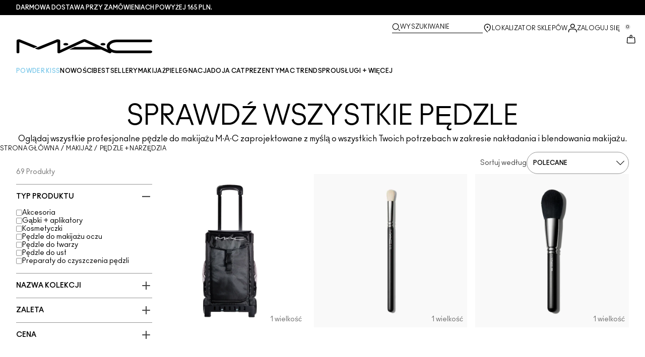

--- FILE ---
content_type: text/html; charset=utf-8
request_url: https://www.maccosmetics.pl/products/all-brushes
body_size: 48603
content:
<!DOCTYPE html>
<html lang="pl-PL" dir="ltr" data-lang="pl-PL">
  <head>
    <meta content="OgQ8IHYlJA1Ycg8bO2IJICgyDQ5zAiAKcGNc9fpCj0LXM4ePmz4T8Hqa" name="csrf-token">
    <title>Pędzle do makijażu | MAC Cosmetics - Oficjalna strona internetowa</title>
<meta name="turbo-visit-control" content="reload">
<meta charset="utf-8">
<meta http-equiv="X-UA-Compatible" content="IE=edge">
<meta name="viewport" content="width=device-width, initial-scale=1.0">


<link rel="preconnect" href="https://assets.sdcdn.io">
<link rel="preconnect" href="https://assets.sdcdn.io" crossorigin>
<link rel="preconnect" href="https://sdcdn.io">
<link rel="preconnect" href="https://sdcdn.io" crossorigin>
<link rel="preconnect" href="https://cdn.cookielaw.org">
<link rel="preconnect" href="https://cdn.cookielaw.org" crossorigin>
<link rel="canonical" href="https://www.maccosmetics.pl/products/all-brushes"><link rel="alternate" href="https://www.maccosmetics-kw.com/ar/products/all-brushes" hreflang="ar-kw"><link rel="alternate" href="https://www.maccosmetics-qa.com/ar/products/all-brushes" hreflang="ar-qa"><link rel="alternate" href="https://www.maccosmetics.cz/products/all-brushes" hreflang="cs-cz"><link rel="alternate" href="https://www.maccosmetics.at/products/all-brushes" hreflang="de-at"><link rel="alternate" href="https://www.maccosmetics.de/products/all-brushes" hreflang="de-de"><link rel="alternate" href="https://www.maccosmetics.gr/products/13802/ολα-τα-πινελα" hreflang="el-gr"><link rel="alternate" href="https://www.maccosmetics.com.au/products/13802/all-brushes" hreflang="en-au"><link rel="alternate" href="https://www.maccosmetics.ca/products/13802/all-brushes" hreflang="en-ca"><link rel="alternate" href="https://www.maccosmetics-kw.com/products/all-brushes" hreflang="en-kw"><link rel="alternate" href="https://www.maccosmetics.nl/products/all-brushes" hreflang="en-nl"><link rel="alternate" href="https://www.maccosmetics.nl/nl/en/products/all-brushes" hreflang="en-nl"><link rel="alternate" href="https://www.maccosmetics.co.nz/products/13802/products/brushes-tools/brushes/all-brushes" hreflang="en-nz"><link rel="alternate" href="https://www.maccosmetics-qa.com/products/all-brushes" hreflang="en-qa"><link rel="alternate" href="https://www.maccosmetics.com/products/13802/all-brushes" hreflang="en-us"><link rel="alternate" href="https://www.maccosmetics.co.za/products/all-brushes" hreflang="en-za"><link rel="alternate" href="https://www.maccosmetics.es/products/all-brushes" hreflang="es-es"><link rel="alternate" href="https://www.maccosmetics.com.mx/products/13802/brochas/todas-las-brochas" hreflang="es-mx"><link rel="alternate" href="https://www.maccosmetics.be/fr/products/all-brushes" hreflang="fr-be"><link rel="alternate" href="https://www.maccosmetics.fr/products/all-brushes" hreflang="fr-fr"><link rel="alternate" href="https://www.maccosmetics.co.il/products/13802/כל-המברשות" hreflang="he-il"><link rel="alternate" href="https://www.maccosmetics.hu/products/all-brushes" hreflang="hu-hu"><link rel="alternate" href="https://www.maccosmetics.jp/products/13802/brushes-tools/brushes/allbrushes" hreflang="ja-jp"><link rel="alternate" href="https://www.maccosmetics.co.kr/products/13802/makeup/brushes-tools" hreflang="ko-kr"><link rel="alternate" href="https://www.maccosmetics.be/products/all-brushes" hreflang="nl-be"><link rel="alternate" href="https://www.maccosmetics.nl/nl/nl/products/all-brushes" hreflang="nl-nl"><link rel="alternate" href="https://www.maccosmetics.com.br/products/13802/produtos/pincéis-ferramentas/pincéis/todos-os-pincéis" hreflang="pt-br"><link rel="alternate" href="https://www.maccosmetics.com/products/13802/all-brushes" hreflang="x-default"><link rel="alternate" href="https://www.maccosmetics.com.tw/products/13802/all-brushes" hreflang="zh-tw"><link rel="alternate" media="handheld" href="https://m.maccosmetics.pl/products/all-brushes"><link rel="alternate" media="only screen and (max-width: 640px)" href="https://m.maccosmetics.pl/products/all-brushes">
<meta name="description" content="Pełna gama profesjonalnych pędzli do makijażu MAC pozwala nanosić, wygładzać i doskonale rozprowadzać produkty do makijażu. Zamów teraz, aby otrzymać bezpłatną dostawę."><meta property="og:description" content="Pełna gama profesjonalnych pędzli do makijażu MAC pozwala nanosić, wygładzać i doskonale rozprowadzać produkty do makijażu. Zamów teraz, aby otrzymać bezpłatną dostawę."><meta property="og:title" content="Pędzle do makijażu | MAC Cosmetics - Oficjalna strona internetowa"><meta property="og:type" content="website"><meta property="og:url" content="https://www.maccosmetics.pl/products/all-brushes">





<script type="application/ld+json">
  {"@type":"BreadcrumbList","@context":"https://schema.org","itemListElement":[{"name":"Home","position":1,"item":"https://www.maccosmetics.pl/","@type":"ListItem"},{"name":"Makijaż","position":2,"item":"https://www.maccosmetics.pl/products/makijaz","@type":"ListItem"},{"name":"Pędzle + narzędzia","position":3,"item":"https://www.maccosmetics.pl/products/makijaz/pedzle-narzedzia","@type":"ListItem"}]}
</script>
<link rel="shortcut icon" type="image/x-icon" href="/brands/mac/favicon-53233fa7b1fa71bb5005113732a45fc6.ico?vsn=d">
<link rel="apple-touch-icon" href="/brands/mac/apple-touch-icon-0037bb3168955e9a4c60e11fce29c8ef.png?vsn=d">

  
  


<link rel="preload" as="image" fetchpriority="high" imagesizes="(min-width: 320px) and (max-width: 767px) 90vw, (min-width: 768px) and (max-width: 1339px) and (orientation: portrait) 45vw, (min-width: 1024px) and (max-width: 1439px) and (orientation: landscape) 45vw, (min-width: 1440px) 20vw, 333px" imagesrcset="https://sdcdn.io/mc/mac_sku_MENT01_1x1_0.png?width=335px&amp;height=418px 335w, https://sdcdn.io/mc/mac_sku_MENT01_1x1_0.png?width=650px&amp;height=750px 354w, https://sdcdn.io/mc/mac_sku_MENT01_1x1_0.png?width=650px&amp;height=750px 315w, https://sdcdn.io/mc/mac_sku_MENT01_1x1_0.png?width=650px&amp;height=750px 472w" media="(max-width: 1023px)">

  <link as="font" fetchpriority="high" href="/_fonts/maccosmetics/Ano/AnoBold-Regular.woff2" rel="preload" type="font/woff2" crossorigin>

  <link as="font" fetchpriority="high" href="/_fonts/maccosmetics/Ano/AnoRegular-Regular.woff2" rel="preload" type="font/woff2" crossorigin>

  <link as="font" fetchpriority="high" href="/_fonts/maccosmetics/Ano/AnoBlack-Regular.woff2" rel="preload" type="font/woff2" crossorigin>

  <link as="font" fetchpriority="high" href="/_fonts/maccosmetics/Roboto/RobotoMono-Regular.woff2" rel="preload" type="font/woff2" crossorigin>

  <link as="font" fetchpriority="high" href="/_fonts/maccosmetics/Roboto/RobotoMono-Bold.woff2" rel="preload" type="font/woff2" crossorigin>

<style>
  @font-face {
  font-family: "Ano";
  src: url("/_fonts/maccosmetics/Ano/AnoBold-Regular.woff2") format("woff2");
  font-weight: 700;
  font-style: normal;
}

@font-face {
  font-family: "Ano";
  src: url("/_fonts/maccosmetics/Ano/AnoRegular-Regular.woff2") format("woff2");
  font-weight: 400;
  font-style: normal;
}

@font-face {
  font-family: "Ano";
  src: url("/_fonts/maccosmetics/Ano/AnoBlack-Regular.woff2") format("woff2");
  font-weight: 900;
  font-style: normal;
}

/* A necessary font-face for Ano Regular to be bold without changing font weight*/
@font-face {
  font-family: "Ano Regular";
  src: url("/_fonts/maccosmetics/Ano/AnoRegular-Regular.woff2") format("woff2");
  font-weight: 400;
  font-style: normal;
}

@font-face {
  font-family: "Ano Bold Regular";
  src: url("/_fonts/maccosmetics/Ano/AnoBold-Regular.woff2") format("woff2");
  font-weight: 400;
  font-style: normal;
}

@font-face {
  font-family: "Ano Black Regular";
  src: url("/_fonts/maccosmetics/Ano/AnoBlack-Regular.woff2") format("woff2");
  font-weight: 400;
  font-style: normal;
}

@font-face {
  font-family: "Roboto Mono Regular";
  src: url("/_fonts/maccosmetics/Roboto/RobotoMono-Regular.woff2") format("woff2");
  font-weight: 400;
  font-style: normal;
}

@font-face {
  font-family: "Roboto Mono Bold";
  src: url("/_fonts/maccosmetics/Roboto/RobotoMono-Bold.woff2") format("woff2");
  font-weight: 400;
  font-style: normal;
}

</style>
<link phx-track-static rel="stylesheet" type="text/css" href="/assets/app-dac42de69e75c70be05ec1534aa5bcd2.css?vsn=d">
<link phx-track-static rel="stylesheet" type="text/css" href="/brands/default/vars-2e7a9e5aba9c486d87d03bd8e80ce7a6.css?vsn=d">
<link phx-track-static rel="stylesheet" type="text/css" href="/brands/default/token_vars-b5845b4b59c8358d00077bbdb3088661.css?vsn=d">
<link phx-track-static rel="stylesheet" href="/brands/mac/vars-d4396db7dd8b376a13a9c46347b18061.css?vsn=d">
<link phx-track-static rel="stylesheet" type="text/css" href="/brands/mac/token_vars-93685e319466dc838fb92c493c55eb42.css?vsn=d">
<link phx-track-static rel="stylesheet" type="text/css" href="/brands/mac/token_vars_md-3c86401e2867d3dd47f4bbae1aacf80e.css?vsn=d">
<link phx-track-static rel="stylesheet" type="text/css" href="/brands/default/token_classes-8feca709a04d04cceb0177cad2f3ad02.css?vsn=d">






  
  <style id="elc-styled-components-wrapper" data-styled="active"></style>
  
  


  <script src="https://js.sentry-cdn.com/52f2679b6ee3c36328869efbeab55e91.min.js" crossorigin="anonymous">
  </script>
  <script>
  if (window.Sentry) {
    Sentry.onLoad(function() {
      Sentry.init({
        dsn: "https://52f2679b6ee3c36328869efbeab55e91@o1412351.ingest.sentry.io/4506179240460288",
        denyUrls: [
          "akam/",
          "boomerang/",
          "braze",
          "maps/api",
          "otBannerSdk",
          "resources/",
          "scripttemplates",
          "sentryWrapped",
          "smartserve",
          "static/",
          "tag-builds",
          "tag/tag",
          "ymkmodule"
        ],
        ignoreErrors: [
          "_AutofillCallbackHandler",
          "AbortError",
          "Attempt to use history.replaceState() more than 100 times per 30 seconds",
          "Cannot read properties of null",
          "Cannot read properties of undefined",
          "Failed to fetch",
          "Failed to load script",
          "Failed to read the 'sessionStorage' property from 'Window': Access is denied for this document.",
          "Non-Error exception captured with keys",
          "NotAllowedError",
          "null is not an object",
          "PerformanceMonitoringJavascriptInterface",
          "Script error",
          "The operation is insecure",
          "The operation was aborted",
          "triggerType",
          "TypeError: null is not an object (evaluating 'window.top.document')",
          "undefined is not an object",
          "window.webkit.messageHandlers"
        ],
        environment: "prod",
        release: "sha-68ac94f"
      });
      Sentry.setTag('tenant', "maccosmetics.pl");
      Sentry.setTag('region', "emea");
    });
  }
  </script>

<script defer phx-track-static type="text/javascript" src="/assets/app-0ddd7ed2e9591b7c4e33664aa80889c8.js?vsn=d">
</script>
    
  
<script>(window.BOOMR_mq=window.BOOMR_mq||[]).push(["addVar",{"rua.upush":"false","rua.cpush":"false","rua.upre":"false","rua.cpre":"false","rua.uprl":"false","rua.cprl":"false","rua.cprf":"false","rua.trans":"","rua.cook":"false","rua.ims":"false","rua.ufprl":"false","rua.cfprl":"false","rua.isuxp":"false","rua.texp":"norulematch","rua.ceh":"false","rua.ueh":"false","rua.ieh.st":"0"}]);</script>
                              <script>!function(e){var n="https://s.go-mpulse.net/boomerang/";if("False"=="True")e.BOOMR_config=e.BOOMR_config||{},e.BOOMR_config.PageParams=e.BOOMR_config.PageParams||{},e.BOOMR_config.PageParams.pci=!0,n="https://s2.go-mpulse.net/boomerang/";if(window.BOOMR_API_key="27UUN-8X9S3-KU5UN-LBY6R-KX8ZT",function(){function e(){if(!r){var e=document.createElement("script");e.id="boomr-scr-as",e.src=window.BOOMR.url,e.async=!0,o.appendChild(e),r=!0}}function t(e){r=!0;var n,t,a,i,d=document,O=window;if(window.BOOMR.snippetMethod=e?"if":"i",t=function(e,n){var t=d.createElement("script");t.id=n||"boomr-if-as",t.src=window.BOOMR.url,BOOMR_lstart=(new Date).getTime(),e=e||d.body,e.appendChild(t)},!window.addEventListener&&window.attachEvent&&navigator.userAgent.match(/MSIE [67]\./))return window.BOOMR.snippetMethod="s",void t(o,"boomr-async");a=document.createElement("IFRAME"),a.src="about:blank",a.title="",a.role="presentation",a.loading="eager",i=(a.frameElement||a).style,i.width=0,i.height=0,i.border=0,i.display="none",o.appendChild(a);try{O=a.contentWindow,d=O.document.open()}catch(_){n=document.domain,a.src="javascript:var d=document.open();d.domain='"+n+"';void 0;",O=a.contentWindow,d=O.document.open()}if(n)d._boomrl=function(){this.domain=n,t()},d.write("<bo"+"dy onload='document._boomrl();'>");else if(O._boomrl=function(){t()},O.addEventListener)O.addEventListener("load",O._boomrl,!1);else if(O.attachEvent)O.attachEvent("onload",O._boomrl);d.close()}function a(e){window.BOOMR_onload=e&&e.timeStamp||(new Date).getTime()}if(!window.BOOMR||!window.BOOMR.version&&!window.BOOMR.snippetExecuted){window.BOOMR=window.BOOMR||{},window.BOOMR.snippetStart=(new Date).getTime(),window.BOOMR.snippetExecuted=!0,window.BOOMR.snippetVersion=14,window.BOOMR.url=n+"27UUN-8X9S3-KU5UN-LBY6R-KX8ZT";var i=document.currentScript||document.getElementsByTagName("script")[0],o=i.parentNode,r=!1,d=document.createElement("link");if(d.relList&&"function"==typeof d.relList.supports&&d.relList.supports("preload")&&"as"in d)window.BOOMR.snippetMethod="p",d.href=window.BOOMR.url,d.rel="preload",d.as="script",d.addEventListener("load",e),d.addEventListener("error",function(){t(!0)}),setTimeout(function(){if(!r)t(!0)},3e3),BOOMR_lstart=(new Date).getTime(),o.appendChild(d);else t(!1);if(window.addEventListener)window.addEventListener("load",a,!1);else if(window.attachEvent)window.attachEvent("onload",a)}}(),"".length>0)if(e&&"performance"in e&&e.performance&&"function"==typeof e.performance.setResourceTimingBufferSize)e.performance.setResourceTimingBufferSize();!function(){if(BOOMR=e.BOOMR||{},BOOMR.plugins=BOOMR.plugins||{},!BOOMR.plugins.AK){var n=""=="true"?1:0,t="",a="clpfgkyxeeo4m2l4oxeq-f-f7cae2a7f-clientnsv4-s.akamaihd.net",i="false"=="true"?2:1,o={"ak.v":"39","ak.cp":"1510913","ak.ai":parseInt("944143",10),"ak.ol":"0","ak.cr":10,"ak.ipv":4,"ak.proto":"h2","ak.rid":"6f204722","ak.r":44332,"ak.a2":n,"ak.m":"dscx","ak.n":"essl","ak.bpcip":"18.222.83.0","ak.cport":59318,"ak.gh":"23.33.28.198","ak.quicv":"","ak.tlsv":"tls1.3","ak.0rtt":"","ak.0rtt.ed":"","ak.csrc":"-","ak.acc":"","ak.t":"1769764297","ak.ak":"hOBiQwZUYzCg5VSAfCLimQ==sd4KvYPn0g3xfR9LWoVjt6Fdp2lhrkQdrdOgRNhd5MborVWsdHzAqYjurxi9/WCZBsGUj2JlrF8vKOrgf5VIcSvHEWUCCK6L2OowbpZqIukLrB5W6wt8jJqLJJfKGJBwMc/[base64]/M0cndDsKbCC1skvFufj9kJbzRsZiBDa2wdOixACWIcKo3V92YMpKgNE0BGESKB3rB4wLcphUhWW6nFq27A=","ak.pv":"144","ak.dpoabenc":"","ak.tf":i};if(""!==t)o["ak.ruds"]=t;var r={i:!1,av:function(n){var t="http.initiator";if(n&&(!n[t]||"spa_hard"===n[t]))o["ak.feo"]=void 0!==e.aFeoApplied?1:0,BOOMR.addVar(o)},rv:function(){var e=["ak.bpcip","ak.cport","ak.cr","ak.csrc","ak.gh","ak.ipv","ak.m","ak.n","ak.ol","ak.proto","ak.quicv","ak.tlsv","ak.0rtt","ak.0rtt.ed","ak.r","ak.acc","ak.t","ak.tf"];BOOMR.removeVar(e)}};BOOMR.plugins.AK={akVars:o,akDNSPreFetchDomain:a,init:function(){if(!r.i){var e=BOOMR.subscribe;e("before_beacon",r.av,null,null),e("onbeacon",r.rv,null,null),r.i=!0}return this},is_complete:function(){return!0}}}}()}(window);</script></head>
  <body class="overflow-x-hidden bg-bg text-body">
    <div id="phx-GI93QG90eFqjmUMB" data-phx-main data-phx-session="SFMyNTY.[base64].7qe5ugdRsXycX4wm-JqbGDWFWiq7jX1EFMbYmxP4gtE" data-phx-static="SFMyNTY.[base64].lK_inrExHxUU0Rs0mrv2ZIKS4C2t8un9PA3LtqoH6U8">
  

  <div class="relative font-body max-md:h-full">
    <div id="hook-relay" phx-hook="HookRelay"></div>
    
    <section class="search_overlay fixed max-xl:top-0 hidden w-full h-full pt-4 m-auto bg-transparent min-h-96" data-controller="search" id="predictive_search_section" phx-hook="predictiveSearch">
      <div></div>
    </section>
    <div class="min-h-screen">
      <header class="layout-header" data-controller="header-scroll mobile-header gnav-account " data-header-scroll-target="header" data-gnav-account-user-account-path-value="/account/index.tmpl" phx-update="ignore" id="enterprise-header" vulcan-id="header">
  <div class="skip-link">
    <p>
      <a href="#main-content">::elc_general.skip_link::</a>
    </p>
  </div>

  <div class="promo-bar">
  <div class="promo-bar-inner-container">
    <p class="promo-bar-paragraph">
      





<a href="/products/bestsellers" class="promo-bar-left-text">
  
  
  
    Darmowa dostawa przy zamówieniach powyżej 165 PLN.
  
</a>




      
    </p>

    
  </div>
</div>

  <div class="gnav-desktop-overlay-shadow"></div>

  <div class="header-background relative w-full">
    <div class="header-container">
      
      <div>
  <div class="utility-nav">
    <button aria-label="::elc_general.aria_menu::" class="mobile-header-secondary-links-inner-container" type="button" id="menu-button" data-action="mobile-header#toggleSidebar keydown.enter-&gt;mobile-header#focusSidebarOnOpen">
  
  <svg class="header-secondary-links-icon" fill="none" height="19" viewbox="0 0 19 19" width="19" xmlns="http://www.w3.org/2000/svg"><path d="M17.969 14.5968L18.0574 14.6008C18.4933 14.6453 18.833 15.0153 18.833 15.4651C18.833 15.9149 18.4933 16.2849 18.0574 16.3294L17.969 16.3334H1.69706C1.21964 16.3334 0.833008 15.9449 0.833008 15.4651C0.833008 14.9854 1.21964 14.5968 1.69706 14.5968H17.969ZM17.969 8.46511L18.0574 8.4691C18.4933 8.51359 18.833 8.88361 18.833 9.33337C18.833 9.78314 18.4933 10.1532 18.0574 10.1976L17.969 10.2016H1.69706C1.21964 10.2016 0.833008 9.81312 0.833008 9.33337C0.833008 8.85362 1.21964 8.46511 1.69706 8.46511H17.969ZM17.969 2.33337L18.0574 2.33737C18.4933 2.38185 18.833 2.75187 18.833 3.20164C18.833 3.6514 18.4933 4.02143 18.0574 4.06591L17.969 4.0699H1.69706C1.21964 4.0699 0.833008 3.68139 0.833008 3.20164C0.833008 2.72189 1.21964 2.33337 1.69706 2.33337H17.969Z" fill="black"></path></svg>

  <span class="screen-reader-only levelOne">
    ::elc_general.menu::
  </span>
  
</button>





    <a href="/" title="MAC Cosmetics" class="utility-nav-logo">
  
  <svg class="header-brand-logo" fill="none" height="52" viewbox="0 0 500 52" width="500" xmlns="http://www.w3.org/2000/svg"><title>Mac Cosmetics logo</title><path fill-rule="evenodd" clip-rule="evenodd" d="M493.098 41.6178H369.266C354.716 41.6178 343.035 34.5796 343.035 26.3172C343.035 18.0548 354.716 11.0165 369.266 11.0165H493.098C496.921 11.0165 500 8.7724 500 6.12029C500 3.36615 496.921 1.22406 493.098 1.22406H369.266C348.45 1.22406 332.201 12.2406 332.201 26.4192C332.201 30.7034 333.583 34.6816 336.875 38.8639L257.118 1.73408C254.78 0.612029 252.55 0 249.895 0C247.24 0 245.116 0.612029 242.673 1.73408L160.792 39.7819V5.50825C160.792 2.75412 156.969 0.612029 152.19 0.612029C149.004 0.612029 147.092 1.42806 147.092 1.42806L67.229 33.8656L74.1321 36.6197C76.2561 37.4357 78.1677 37.8437 80.5041 37.8437C82.8406 37.8437 84.7522 37.4357 86.8762 36.6197L150.703 10.6085V48.5543C150.703 50.3902 153.04 51.8184 155.801 51.8184H156.226C157.5 51.8184 158.668 51.5123 159.624 51.1043L250.002 9.18041L291.526 28.5614H214.424L193.928 38.0478H312.024L340.38 51.2064C341.336 51.6145 342.504 51.9203 343.777 51.9203C346.858 51.9203 349.301 50.4924 349.301 48.6562C349.301 48.4523 349.301 47.9421 348.769 47.3302C354.185 49.6763 361.089 51.5123 369.266 51.4104H493.098C496.921 51.4104 500 49.1662 500 46.5142C499.893 43.76 496.814 41.6178 493.098 41.6178ZM181.511 22.9326C186.609 22.9326 190.644 20.9944 190.644 18.5463C190.644 16.2002 186.504 14.1601 181.511 14.1601C176.414 14.1601 172.378 16.0982 172.378 18.5463C172.378 20.9944 176.52 22.9326 181.511 22.9326ZM309.269 18.5463C309.269 16.0982 313.411 14.1601 318.402 14.1601C323.5 14.1601 327.535 16.2002 327.535 18.5463C327.535 20.9944 323.5 22.9326 318.402 22.9326C313.304 22.9326 309.269 20.9944 309.269 18.5463ZM13.7 1.40566L77.4209 27.3149L64.1458 32.619L10.1954 10.6881V48.7359C10.1954 50.5719 7.96511 52 5.09768 52C2.33644 52 0 50.5719 0 48.7359V5.48585C0 2.73173 3.82325 0.487623 8.60232 0.589626C11.6822 0.589626 13.7 1.40566 13.7 1.40566Z" fill="black"></path></svg>

  <span class="screen-reader-only">MAC Cosmetics</span>
</a>



    <div class="desktop-header-secondary-links-container">
      <div class="vulcan-loading" phx-connected="[[&quot;remove_class&quot;,{&quot;names&quot;:[&quot;vulcan-loading&quot;]}]]">
        <button aria-label="Wyszukiwanie" class="desktop-header-search-container" type="button" vulcan-id="search-icon-desktop" vulcan-toggle="predictive">
  
  <svg class="header-search-icon" fill="none" height="17" viewbox="0 0 17 17" width="17" xmlns="http://www.w3.org/2000/svg"><path d="M13.8468 12.6427L16.623 15.2102C16.8772 15.4473 16.9052 15.8432 16.6821 16.1116C16.4564 16.383 16.0683 16.4056 15.8106 16.1778L15.8062 16.1739L13.0399 13.6155L13.8468 12.6427Z" fill="black"></path><path fill-rule="evenodd" clip-rule="evenodd" d="M7.60171 1.61323C4.54901 1.61323 2.0743 4.16482 2.0743 7.31237C2.0743 10.4599 4.54901 13.0115 7.60171 13.0115C10.6544 13.0115 13.1291 10.4599 13.1291 7.31237C13.1291 4.16482 10.6544 1.61323 7.60171 1.61323ZM0.833008 7.31237C0.833008 3.45798 3.86346 0.333374 7.60171 0.333374C11.34 0.333374 14.3704 3.45798 14.3704 7.31237C14.3704 11.1668 11.34 14.2914 7.60171 14.2914C3.86346 14.2914 0.833008 11.1668 0.833008 7.31237Z" fill="black"></path></svg>

  <span class="header-search-text levelOne">
    Wyszukiwanie
  </span>
  
</button>




      </div>

      





<a href="/store-locator" class="desktop-header-secondary-links-inner-container desktop-header-accessibility-location" phx-click="[[&quot;dispatch&quot;,{&quot;detail&quot;:{&quot;event_name&quot;:&quot;analytics.gnavPromo&quot;,&quot;payload&quot;:{&quot;promo_pos&quot;:[&quot;&quot;],&quot;promo_name&quot;:&quot;Lokalizator sklepów&quot;}},&quot;event&quot;:&quot;phx:trackEvent&quot;}]]">
  
  <svg class="header-secondary-links-icon" fill="none" height="19" viewbox="0 0 19 19" width="19" xmlns="http://www.w3.org/2000/svg"><path d="M9.82773 9.10753C10.6819 9.10753 11.3765 8.39155 11.3765 7.51098C11.3765 6.63041 10.6819 5.91443 9.82773 5.91443C8.97351 5.91443 8.27895 6.63041 8.27895 7.51098C8.27895 8.39155 8.97351 9.10753 9.82773 9.10753Z" fill="black"></path><path fill-rule="evenodd" clip-rule="evenodd" d="M2.83301 7.77432C2.83301 2.94357 6.44249 0.333374 9.82773 0.333374C11.7665 0.333374 13.6262 1.12214 14.939 2.50135L14.9397 2.5021C16.2324 3.86926 16.8792 5.70595 16.8304 7.79465C16.8289 9.92915 15.5919 12.3476 13.2782 14.9646L13.2734 14.97L12.4251 15.8445L11.3974 14.8881L12.2419 14.0176C14.3884 11.5912 15.4148 9.5036 15.4148 7.81547V7.81117L15.4149 7.80687C15.4609 6.07718 14.941 4.61647 13.929 3.54998C12.8955 2.46132 11.4027 1.82563 9.82773 1.82563C7.11539 1.82563 4.24068 3.92117 4.24068 7.81547C4.24068 8.87183 4.63316 10.0729 5.44962 11.4169C6.26494 12.7591 7.49191 14.2252 9.13203 15.8059L10.8567 17.4195L10.5914 17.651C10.4931 17.7367 10.4016 17.8231 10.2978 17.9218L10.2932 17.9263L9.82773 18.3334L9.36605 17.9296L9.36494 17.9286C7.22124 16.0167 5.59312 14.2121 4.49901 12.5245C3.40577 10.8383 2.83301 9.24897 2.83301 7.77432Z" fill="black"></path></svg>

  <span class="desktop-header-secondary-links-text levelOne">
    Lokalizator sklepów
  </span>
  
</a>




      <div id="gnav-account-container" phx-update="ignore">
  <a href="/sign-in" title="Account" class="desktop-header-secondary-links-inner-container desktop-header-accessibility-account" phx-click="[[&quot;dispatch&quot;,{&quot;detail&quot;:{&quot;event_name&quot;:&quot;analytics.gnavPromo&quot;,&quot;payload&quot;:{&quot;promo_pos&quot;:[&quot;gnav&quot;],&quot;promo_name&quot;:&quot;Zaloguj się&quot;}},&quot;event&quot;:&quot;phx:trackEvent&quot;}]]" data-gnav-account-target="accountLink">
    
  <svg class="header-secondary-links-icon" fill="none" height="19" viewbox="0 0 19 19" width="19" xmlns="http://www.w3.org/2000/svg"><path fill-rule="evenodd" clip-rule="evenodd" d="M5.07976 4.89679C5.07976 7.55883 7.26667 9.58704 9.83951 9.58704C12.4124 9.58704 14.5993 7.68559 14.5993 5.02356C14.5993 2.36153 12.4124 0.333313 9.83951 0.333313C7.26667 0.333313 5.07976 2.23476 5.07976 4.89679ZM6.62346 5.02356C6.62346 3.24887 8.03852 1.85447 9.83951 1.85447C11.6405 1.85447 13.0556 3.37563 13.0556 5.02356C13.0556 6.67148 11.5119 8.06588 9.83951 8.06588C8.16717 8.06588 6.62346 6.79825 6.62346 5.02356Z" fill="black"></path><path d="M0.83374 17.5714V16.1778C0.83374 13.1355 3.25916 10.727 6.32285 10.727H13.3438C16.4075 10.727 18.8329 13.1355 18.8329 16.1778V17.5722H18.8218C18.8214 17.9927 18.478 18.3334 18.0545 18.3334C17.6308 18.3334 17.2872 17.9923 17.2872 17.5714C17.2872 17.5219 17.292 17.4736 17.3011 17.4267V16.1778C17.3011 14.0228 15.5139 12.2481 13.3438 12.2481H6.32285C4.15273 12.2481 2.36558 14.0228 2.36558 16.1778V17.5053C2.36747 17.5271 2.36843 17.5491 2.36843 17.5714C2.36843 17.9923 2.02488 18.3334 1.60108 18.3334C1.17757 18.3334 0.834182 17.9919 0.83374 17.5714Z" fill="black"></path></svg>

    <span class="desktop-header-secondary-links-text" data-gnav-account-target="accountText">
      Zaloguj się
    </span>
  </a>
</div>
      <button id="cart-icon" type="button" phx-update="ignore" class="ufc-cart-icon-container" data-action="click-&gt;cart-icon#handleCartIconClick mouseenter-&gt;cart-icon#handleMouseEnter setCartIconCount@window-&gt;cart-icon#setItemsCount" data-cart-target="cartButton" data-controller="cart cart-icon" data-cart-icon-is-drawer-disabled-value="false" data-cart-icon-cart-icon-url-value="/cart" data-mounted="true" tabindex="0" aria-label="View items in shopping cart">
  
  <svg class="ufc-cart-icon-svg" fill="none" height="19" viewbox="0 0 19 19" width="19" xmlns="http://www.w3.org/2000/svg"><path fill-rule="evenodd" clip-rule="evenodd" d="M3.01293 7.02234L3.01285 7.02335L2.27935 16.084L2.27914 16.0865C2.23275 16.632 2.64957 16.9854 3.01901 16.9854H16.647C17.0164 16.9854 17.4333 16.632 17.3869 16.0865L17.3867 16.084L16.6532 7.03182C16.6116 6.5462 16.2363 6.2721 15.9133 6.2721H14.0338V4.92408H15.9133C17.107 4.92408 18.001 5.85333 18.0917 6.92558L18.0919 6.92783L18.8254 15.9797L18.8255 15.9809C18.9268 17.1798 17.9918 18.3334 16.647 18.3334H3.01901C1.67428 18.3334 0.739336 17.18 0.840489 15.9811L0.840607 15.9797L1.57427 6.91711C1.66502 5.84486 2.55905 4.91561 3.7527 4.91561H11.1064V6.26363H3.7527C3.42973 6.26363 3.05452 6.53673 3.01293 7.02234Z" fill="black"></path><path fill-rule="evenodd" clip-rule="evenodd" d="M7.11643 3.05712C7.11643 1.62208 8.26485 0.333374 9.83294 0.333374C11.3891 0.333374 12.5494 1.60983 12.5494 3.05712V7.48693C12.5494 7.85918 12.2264 8.16094 11.8279 8.16094C11.4294 8.16094 11.1064 7.85918 11.1064 7.48693V3.05712C11.1064 2.23445 10.4696 1.68139 9.83294 1.68139C9.19172 1.68139 8.55949 2.23914 8.55949 3.05712V7.48693C8.55949 7.85918 8.23645 8.16094 7.83796 8.16094C7.43947 8.16094 7.11643 7.85918 7.11643 7.48693V3.05712Z" fill="black"></path></svg>

  <span data-cart-icon-target="itemsCount" class="ufc-cart-icon-count" aria-hidden="true">
    0
  </span>
</button>
    </div>
  </div>

  
  <div class="vulcan-loading" phx-connected="[[&quot;remove_class&quot;,{&quot;names&quot;:[&quot;vulcan-loading&quot;]}]]">
    <button aria-label="Wyszukiwanie" class="mobile-header-search-container" type="button" vulcan-toggle="predictive">
  
  <svg class="header-search-icon" fill="none" height="17" viewbox="0 0 17 17" width="17" xmlns="http://www.w3.org/2000/svg"><path d="M13.8468 12.6427L16.623 15.2102C16.8772 15.4473 16.9052 15.8432 16.6821 16.1116C16.4564 16.383 16.0683 16.4056 15.8106 16.1778L15.8062 16.1739L13.0399 13.6155L13.8468 12.6427Z" fill="black"></path><path fill-rule="evenodd" clip-rule="evenodd" d="M7.60171 1.61323C4.54901 1.61323 2.0743 4.16482 2.0743 7.31237C2.0743 10.4599 4.54901 13.0115 7.60171 13.0115C10.6544 13.0115 13.1291 10.4599 13.1291 7.31237C13.1291 4.16482 10.6544 1.61323 7.60171 1.61323ZM0.833008 7.31237C0.833008 3.45798 3.86346 0.333374 7.60171 0.333374C11.34 0.333374 14.3704 3.45798 14.3704 7.31237C14.3704 11.1668 11.34 14.2914 7.60171 14.2914C3.86346 14.2914 0.833008 11.1668 0.833008 7.31237Z" fill="black"></path></svg>

  <span class="header-search-text levelOne">
    Wyszukiwanie
  </span>
  
</button>




  </div>
</div>

      
      <div class="gnav-desktop-header-bottom-row">
        
        <div class="desktop-header-brand-logo-container items-center">
          
          

<a href="/" title="MAC Cosmetics" class="desktop-header-brand-logo">
  
  <svg class="header-brand-logo" fill="none" height="52" viewbox="0 0 500 52" width="500" xmlns="http://www.w3.org/2000/svg"><title>Mac Cosmetics logo</title><path fill-rule="evenodd" clip-rule="evenodd" d="M493.098 41.6178H369.266C354.716 41.6178 343.035 34.5796 343.035 26.3172C343.035 18.0548 354.716 11.0165 369.266 11.0165H493.098C496.921 11.0165 500 8.7724 500 6.12029C500 3.36615 496.921 1.22406 493.098 1.22406H369.266C348.45 1.22406 332.201 12.2406 332.201 26.4192C332.201 30.7034 333.583 34.6816 336.875 38.8639L257.118 1.73408C254.78 0.612029 252.55 0 249.895 0C247.24 0 245.116 0.612029 242.673 1.73408L160.792 39.7819V5.50825C160.792 2.75412 156.969 0.612029 152.19 0.612029C149.004 0.612029 147.092 1.42806 147.092 1.42806L67.229 33.8656L74.1321 36.6197C76.2561 37.4357 78.1677 37.8437 80.5041 37.8437C82.8406 37.8437 84.7522 37.4357 86.8762 36.6197L150.703 10.6085V48.5543C150.703 50.3902 153.04 51.8184 155.801 51.8184H156.226C157.5 51.8184 158.668 51.5123 159.624 51.1043L250.002 9.18041L291.526 28.5614H214.424L193.928 38.0478H312.024L340.38 51.2064C341.336 51.6145 342.504 51.9203 343.777 51.9203C346.858 51.9203 349.301 50.4924 349.301 48.6562C349.301 48.4523 349.301 47.9421 348.769 47.3302C354.185 49.6763 361.089 51.5123 369.266 51.4104H493.098C496.921 51.4104 500 49.1662 500 46.5142C499.893 43.76 496.814 41.6178 493.098 41.6178ZM181.511 22.9326C186.609 22.9326 190.644 20.9944 190.644 18.5463C190.644 16.2002 186.504 14.1601 181.511 14.1601C176.414 14.1601 172.378 16.0982 172.378 18.5463C172.378 20.9944 176.52 22.9326 181.511 22.9326ZM309.269 18.5463C309.269 16.0982 313.411 14.1601 318.402 14.1601C323.5 14.1601 327.535 16.2002 327.535 18.5463C327.535 20.9944 323.5 22.9326 318.402 22.9326C313.304 22.9326 309.269 20.9944 309.269 18.5463ZM13.7 1.40566L77.4209 27.3149L64.1458 32.619L10.1954 10.6881V48.7359C10.1954 50.5719 7.96511 52 5.09768 52C2.33644 52 0 50.5719 0 48.7359V5.48585C0 2.73173 3.82325 0.487623 8.60232 0.589626C11.6822 0.589626 13.7 1.40566 13.7 1.40566Z" fill="black"></path></svg>

</a>
        </div>

        
        <div class="gnav-desktop-container">
  <nav id="desktop-nav" phx-hook="accessibilityDesktopNav" class="gnav-desktop-top-level-container">
    <div class="gnav-desktop-top-level-row">
      <div class="gnav-desktop-nav-item-group ">
        <div class="gnav-desktop-nav-item">
          





<a href="/product/powder-kiss-lip-cheek-mousse" class="gnav-desktop-top-level-title" phx-click="[[&quot;dispatch&quot;,{&quot;detail&quot;:{&quot;event_name&quot;:&quot;analytics.gnavPromo&quot;,&quot;payload&quot;:{&quot;promo_pos&quot;:[&quot;&quot;],&quot;promo_name&quot;:&quot;&lt;span style=\&quot;color:#83CBEB;\&quot;&gt;POWDER KISS&lt;/span&gt;&quot;}},&quot;event&quot;:&quot;phx:trackEvent&quot;}]]" aria-label="::elc_general.view_menu::">
  
  
  
    <span style="color:#83CBEB;">POWDER KISS</span>
  
</a>




          
        </div>

        
        
      </div><div class="gnav-desktop-nav-item-group navbar-level-2-content-group">
        <div class="gnav-desktop-nav-item">
          





<a href="/products/collections" class="gnav-desktop-top-level-title" phx-click="[[&quot;dispatch&quot;,{&quot;detail&quot;:{&quot;event_name&quot;:&quot;analytics.gnavPromo&quot;,&quot;payload&quot;:{&quot;promo_pos&quot;:[&quot;&quot;],&quot;promo_name&quot;:&quot;NOWOŚCI&quot;}},&quot;event&quot;:&quot;phx:trackEvent&quot;}]]" aria-label="::elc_general.view_menu::">
  
  
  
    NOWOŚCI
  
</a>




          <button id="NOWOŚCI" phx-hook="accessibilitySubNavToggle" data-accessibility="trigger" class="gnav-desktop-top-level-accessibility-trigger-container" aria-label="::elc_general.view_menu::">
            
  <svg class="gnav-desktop-top-level-accessibility-trigger-icon" fill="currentColor" height="16" role="button" viewbox="0 0 16 16" width="16" xmlns="http://www.w3.org/2000/svg"><path fill-rule="evenodd" clip-rule="evenodd" d="M8 10.9228L0.677179 3.6L0 4.27718L8 12.2772L16 4.27718L15.3228 3.6L8 10.9228Z" fill="currentColor"></path></svg>

          </button>
        </div>

        
        <div class="gnav-desktop-sub-nav-container">
          <div class="gnav-desktop-sub-nav-content">
            <div class="gnav-desktop-sub-nav-content-column space-y-4">
              







<p class="gnav-desktop-sub-nav-category-title levelOne">
  NOWE PRODUKTY
</p>


              
                





<a href="/product/powder-kiss-lip-cheek-mousse" title="Powder Kiss Lip + Cheek Mousse" class="gnav-desktop-sub-nav-item-text" phx-click="[[&quot;dispatch&quot;,{&quot;detail&quot;:{&quot;event_name&quot;:&quot;analytics.gnavPromo&quot;,&quot;payload&quot;:{&quot;promo_pos&quot;:[&quot;&quot;],&quot;promo_name&quot;:&quot;Powder Kiss Lip + Cheek Mousse&quot;}},&quot;event&quot;:&quot;phx:trackEvent&quot;}]]">
  
  
  
    Powder Kiss Lip + Cheek Mousse
  
</a>









<a href="/product/powder-kiss-hazy-matte-lipstick" title="Powder Kiss Hazy Matte Lipstick" class="gnav-desktop-sub-nav-item-text" phx-click="[[&quot;dispatch&quot;,{&quot;detail&quot;:{&quot;event_name&quot;:&quot;analytics.gnavPromo&quot;,&quot;payload&quot;:{&quot;promo_pos&quot;:[&quot;&quot;],&quot;promo_name&quot;:&quot;Powder Kiss Hazy Matte Lipstick&quot;}},&quot;event&quot;:&quot;phx:trackEvent&quot;}]]">
  
  
  
    Powder Kiss Hazy Matte Lipstick
  
</a>









<a href="/hyper-real-skincare" title="Hyper Real" class="gnav-desktop-sub-nav-item-text" phx-click="[[&quot;dispatch&quot;,{&quot;detail&quot;:{&quot;event_name&quot;:&quot;analytics.gnavPromo&quot;,&quot;payload&quot;:{&quot;promo_pos&quot;:[&quot;&quot;],&quot;promo_name&quot;:&quot;Hyper Real&quot;}},&quot;event&quot;:&quot;phx:trackEvent&quot;}]]">
  
  
  
    Hyper Real
  
</a>









<a href="/doja-cat-makeup" title="DOJA CAT" class="gnav-desktop-sub-nav-item-text" phx-click="[[&quot;dispatch&quot;,{&quot;detail&quot;:{&quot;event_name&quot;:&quot;analytics.gnavPromo&quot;,&quot;payload&quot;:{&quot;promo_pos&quot;:[&quot;&quot;],&quot;promo_name&quot;:&quot;DOJA CAT&quot;}},&quot;event&quot;:&quot;phx:trackEvent&quot;}]]">
  
  
  
    DOJA CAT
  
</a>









<a href="/collections-holiday" title="Dazzle" class="gnav-desktop-sub-nav-item-text" phx-click="[[&quot;dispatch&quot;,{&quot;detail&quot;:{&quot;event_name&quot;:&quot;analytics.gnavPromo&quot;,&quot;payload&quot;:{&quot;promo_pos&quot;:[&quot;&quot;],&quot;promo_name&quot;:&quot;Dazzle&quot;}},&quot;event&quot;:&quot;phx:trackEvent&quot;}]]">
  
  
  
    Dazzle
  
</a>









<a href="/product/skinfinish-lightstruck-liquid-highlighter" title="Skinfinish Lighstruck Liquid Highlighter" class="gnav-desktop-sub-nav-item-text" phx-click="[[&quot;dispatch&quot;,{&quot;detail&quot;:{&quot;event_name&quot;:&quot;analytics.gnavPromo&quot;,&quot;payload&quot;:{&quot;promo_pos&quot;:[&quot;&quot;],&quot;promo_name&quot;:&quot;Skinfinish Lighstruck Liquid Highlighter&quot;}},&quot;event&quot;:&quot;phx:trackEvent&quot;}]]">
  
  
  
    Skinfinish Lighstruck Liquid Highlighter
  
</a>









<a href="/product/lipglass-air" title="Lipglass Air" class="gnav-desktop-sub-nav-item-text" phx-click="[[&quot;dispatch&quot;,{&quot;detail&quot;:{&quot;event_name&quot;:&quot;analytics.gnavPromo&quot;,&quot;payload&quot;:{&quot;promo_pos&quot;:[&quot;&quot;],&quot;promo_name&quot;:&quot;Lipglass Air&quot;}},&quot;event&quot;:&quot;phx:trackEvent&quot;}]]">
  
  
  
    Lipglass Air
  
</a>









<a href="/product/dazzleshadow-eye-sticks" title="Dazzleshadow Eye Sticks" class="gnav-desktop-sub-nav-item-text" phx-click="[[&quot;dispatch&quot;,{&quot;detail&quot;:{&quot;event_name&quot;:&quot;analytics.gnavPromo&quot;,&quot;payload&quot;:{&quot;promo_pos&quot;:[&quot;&quot;],&quot;promo_name&quot;:&quot;Dazzleshadow Eye Sticks&quot;}},&quot;event&quot;:&quot;phx:trackEvent&quot;}]]">
  
  
  
    Dazzleshadow Eye Sticks
  
</a>









<a href="/products/collections" title="Zobacz wszystkie nowości" class="gnav-desktop-sub-nav-item-text" phx-click="[[&quot;dispatch&quot;,{&quot;detail&quot;:{&quot;event_name&quot;:&quot;analytics.gnavPromo&quot;,&quot;payload&quot;:{&quot;promo_pos&quot;:[&quot;&quot;],&quot;promo_name&quot;:&quot;Zobacz wszystkie nowości&quot;}},&quot;event&quot;:&quot;phx:trackEvent&quot;}]]">
  
  
  
    Zobacz wszystkie nowości
  
</a>




              
            </div>

            
            <div class="ml-auto">
              <div class="desktop-sub-menu-tout-container">
                <div class="desktop-sub-menu-tout">
  <a href="/hyper-real-skincare">
    <img src="https://www.maccosmetics.pl/media/export/cms/66336/676x380_5.jpg" alt="/hyper-real-skincare" class="desktop-sub-menu-tout-image">
    <div class="desktop-sub-menu-tout-text">
      Hyper Real
    </div>
  </a>
</div>
<div class="desktop-sub-menu-tout">
  <a href="/product/powder-kiss-lip-cheek-mousse">
    <img src="https://www.maccosmetics.pl/media/export/cms/66336/676x380_4.jpg" alt="/product/powder-kiss-lip-cheek-mousse" class="desktop-sub-menu-tout-image">
    <div class="desktop-sub-menu-tout-text">
      Powder Kiss Lip + Cheek Mousse
    </div>
  </a>
</div>
<div class="desktop-sub-menu-tout">
  <a href="/doja-cat-makeup">
    <img src="https://www.maccosmetics.pl/media/export/cms/65187/338X190.jpg" alt="/doja-cat-makeup" class="desktop-sub-menu-tout-image">
    <div class="desktop-sub-menu-tout-text">
      DOJA CAT NOSI TYLKO M·A·C
    </div>
  </a>
</div>

              </div>
            </div>
          </div>
        </div>
      </div><div class="gnav-desktop-nav-item-group ">
        <div class="gnav-desktop-nav-item">
          





<a href="/products/bestsellers" class="gnav-desktop-top-level-title" phx-click="[[&quot;dispatch&quot;,{&quot;detail&quot;:{&quot;event_name&quot;:&quot;analytics.gnavPromo&quot;,&quot;payload&quot;:{&quot;promo_pos&quot;:[&quot;&quot;],&quot;promo_name&quot;:&quot;BESTSELLERY&quot;}},&quot;event&quot;:&quot;phx:trackEvent&quot;}]]" aria-label="::elc_general.view_menu::">
  
  
  
    BESTSELLERY
  
</a>




          
        </div>

        
        
      </div><div class="gnav-desktop-nav-item-group navbar-level-2-content-group">
        <div class="gnav-desktop-nav-item">
          







<p class="gnav-desktop-top-level-title levelOne">
  MAKIJAŻ
</p>


          <button id="MAKIJAŻ" phx-hook="accessibilitySubNavToggle" data-accessibility="trigger" class="gnav-desktop-top-level-accessibility-trigger-container" aria-label="::elc_general.view_menu::">
            
  <svg class="gnav-desktop-top-level-accessibility-trigger-icon" fill="currentColor" height="16" role="button" viewbox="0 0 16 16" width="16" xmlns="http://www.w3.org/2000/svg"><path fill-rule="evenodd" clip-rule="evenodd" d="M8 10.9228L0.677179 3.6L0 4.27718L8 12.2772L16 4.27718L15.3228 3.6L8 10.9228Z" fill="currentColor"></path></svg>

          </button>
        </div>

        
        <div class="gnav-desktop-sub-nav-container">
          <div class="gnav-desktop-sub-nav-content">
            <div class="gnav-desktop-sub-nav-content-column space-y-4">
              







<p class="gnav-desktop-sub-nav-category-title levelOne">
  Usta
</p>


              
                





<a href="/lip-combo" title="Lip Combo" class="gnav-desktop-sub-nav-item-text" phx-click="[[&quot;dispatch&quot;,{&quot;detail&quot;:{&quot;event_name&quot;:&quot;analytics.gnavPromo&quot;,&quot;payload&quot;:{&quot;promo_pos&quot;:[&quot;&quot;],&quot;promo_name&quot;:&quot;Lip Combo&quot;}},&quot;event&quot;:&quot;phx:trackEvent&quot;}]]">
  
  
  
    Lip Combo
  
</a>









<a href="/products/lips/lipstick-makeup" title="Pomadki" class="gnav-desktop-sub-nav-item-text" phx-click="[[&quot;dispatch&quot;,{&quot;detail&quot;:{&quot;event_name&quot;:&quot;analytics.gnavPromo&quot;,&quot;payload&quot;:{&quot;promo_pos&quot;:[&quot;&quot;],&quot;promo_name&quot;:&quot;Pomadki&quot;}},&quot;event&quot;:&quot;phx:trackEvent&quot;}]]">
  
  
  
    Pomadki
  
</a>









<a href="/products/makeup/lips/lip-liner" title="Konturówki do ust" class="gnav-desktop-sub-nav-item-text" phx-click="[[&quot;dispatch&quot;,{&quot;detail&quot;:{&quot;event_name&quot;:&quot;analytics.gnavPromo&quot;,&quot;payload&quot;:{&quot;promo_pos&quot;:[&quot;&quot;],&quot;promo_name&quot;:&quot;Konturówki do ust&quot;}},&quot;event&quot;:&quot;phx:trackEvent&quot;}]]">
  
  
  
    Konturówki do ust
  
</a>









<a href="/products/lips/lip-gloss" title="Błyszczyki do ust" class="gnav-desktop-sub-nav-item-text" phx-click="[[&quot;dispatch&quot;,{&quot;detail&quot;:{&quot;event_name&quot;:&quot;analytics.gnavPromo&quot;,&quot;payload&quot;:{&quot;promo_pos&quot;:[&quot;&quot;],&quot;promo_name&quot;:&quot;Błyszczyki do ust&quot;}},&quot;event&quot;:&quot;phx:trackEvent&quot;}]]">
  
  
  
    Błyszczyki do ust
  
</a>









<a href="/products/lips/lip-balms-primers" title="Balsamy do ust + bazy" class="gnav-desktop-sub-nav-item-text" phx-click="[[&quot;dispatch&quot;,{&quot;detail&quot;:{&quot;event_name&quot;:&quot;analytics.gnavPromo&quot;,&quot;payload&quot;:{&quot;promo_pos&quot;:[&quot;&quot;],&quot;promo_name&quot;:&quot;Balsamy do ust + bazy&quot;}},&quot;event&quot;:&quot;phx:trackEvent&quot;}]]">
  
  
  
    Balsamy do ust + bazy
  
</a>









<a href="/products/lips/liquid-lipsticks" title="Pomadki w płynie" class="gnav-desktop-sub-nav-item-text" phx-click="[[&quot;dispatch&quot;,{&quot;detail&quot;:{&quot;event_name&quot;:&quot;analytics.gnavPromo&quot;,&quot;payload&quot;:{&quot;promo_pos&quot;:[&quot;&quot;],&quot;promo_name&quot;:&quot;Pomadki w płynie&quot;}},&quot;event&quot;:&quot;phx:trackEvent&quot;}]]">
  
  
  
    Pomadki w płynie
  
</a>









<a href="/products/lips/lip-palettes-kits" title="Palety do makijażu ust + zestawy" class="gnav-desktop-sub-nav-item-text" phx-click="[[&quot;dispatch&quot;,{&quot;detail&quot;:{&quot;event_name&quot;:&quot;analytics.gnavPromo&quot;,&quot;payload&quot;:{&quot;promo_pos&quot;:[&quot;&quot;],&quot;promo_name&quot;:&quot;Palety do makijażu ust + zestawy&quot;}},&quot;event&quot;:&quot;phx:trackEvent&quot;}]]">
  
  
  
    Palety do makijażu ust + zestawy
  
</a>









<a href="/products/mini-mac-travel-size-makeup" title="Mini M·A·C" class="gnav-desktop-sub-nav-item-text" phx-click="[[&quot;dispatch&quot;,{&quot;detail&quot;:{&quot;event_name&quot;:&quot;analytics.gnavPromo&quot;,&quot;payload&quot;:{&quot;promo_pos&quot;:[&quot;&quot;],&quot;promo_name&quot;:&quot;Mini M·A·C&quot;}},&quot;event&quot;:&quot;phx:trackEvent&quot;}]]">
  
  
  
    Mini M·A·C
  
</a>









<a href="/products/lips" title="SPRAWDŹ WSZYSTKIE PRODUKTY DO UST" class="gnav-desktop-sub-nav-item-text" phx-click="[[&quot;dispatch&quot;,{&quot;detail&quot;:{&quot;event_name&quot;:&quot;analytics.gnavPromo&quot;,&quot;payload&quot;:{&quot;promo_pos&quot;:[&quot;&quot;],&quot;promo_name&quot;:&quot;SPRAWDŹ WSZYSTKIE PRODUKTY DO UST&quot;}},&quot;event&quot;:&quot;phx:trackEvent&quot;}]]">
  
  
  
    SPRAWDŹ WSZYSTKIE PRODUKTY DO UST
  
</a>




              
            </div><div class="gnav-desktop-sub-nav-content-column space-y-4">
              







<p class="gnav-desktop-sub-nav-category-title levelOne">
  TWARZ
</p>


              
                





<a href="/products/face/foundations" title="Podkłady" class="gnav-desktop-sub-nav-item-text" phx-click="[[&quot;dispatch&quot;,{&quot;detail&quot;:{&quot;event_name&quot;:&quot;analytics.gnavPromo&quot;,&quot;payload&quot;:{&quot;promo_pos&quot;:[&quot;&quot;],&quot;promo_name&quot;:&quot;Podkłady&quot;}},&quot;event&quot;:&quot;phx:trackEvent&quot;}]]">
  
  
  
    Podkłady
  
</a>









<a href="/products/face/concealers" title="Korektory" class="gnav-desktop-sub-nav-item-text" phx-click="[[&quot;dispatch&quot;,{&quot;detail&quot;:{&quot;event_name&quot;:&quot;analytics.gnavPromo&quot;,&quot;payload&quot;:{&quot;promo_pos&quot;:[&quot;&quot;],&quot;promo_name&quot;:&quot;Korektory&quot;}},&quot;event&quot;:&quot;phx:trackEvent&quot;}]]">
  
  
  
    Korektory
  
</a>









<a href="/products/face/blushes-bronzers" title="Róże + bronzery" class="gnav-desktop-sub-nav-item-text" phx-click="[[&quot;dispatch&quot;,{&quot;detail&quot;:{&quot;event_name&quot;:&quot;analytics.gnavPromo&quot;,&quot;payload&quot;:{&quot;promo_pos&quot;:[&quot;&quot;],&quot;promo_name&quot;:&quot;Róże + bronzery&quot;}},&quot;event&quot;:&quot;phx:trackEvent&quot;}]]">
  
  
  
    Róże + bronzery
  
</a>









<a href="/products/face/powders" title="Pudry" class="gnav-desktop-sub-nav-item-text" phx-click="[[&quot;dispatch&quot;,{&quot;detail&quot;:{&quot;event_name&quot;:&quot;analytics.gnavPromo&quot;,&quot;payload&quot;:{&quot;promo_pos&quot;:[&quot;&quot;],&quot;promo_name&quot;:&quot;Pudry&quot;}},&quot;event&quot;:&quot;phx:trackEvent&quot;}]]">
  
  
  
    Pudry
  
</a>









<a href="/products/face/highlighters" title="Rozświetlacze" class="gnav-desktop-sub-nav-item-text" phx-click="[[&quot;dispatch&quot;,{&quot;detail&quot;:{&quot;event_name&quot;:&quot;analytics.gnavPromo&quot;,&quot;payload&quot;:{&quot;promo_pos&quot;:[&quot;&quot;],&quot;promo_name&quot;:&quot;Rozświetlacze&quot;}},&quot;event&quot;:&quot;phx:trackEvent&quot;}]]">
  
  
  
    Rozświetlacze
  
</a>









<a href="/products/primers" title="Bazy pod makijaż twarzy" class="gnav-desktop-sub-nav-item-text" phx-click="[[&quot;dispatch&quot;,{&quot;detail&quot;:{&quot;event_name&quot;:&quot;analytics.gnavPromo&quot;,&quot;payload&quot;:{&quot;promo_pos&quot;:[&quot;&quot;],&quot;promo_name&quot;:&quot;Bazy pod makijaż twarzy&quot;}},&quot;event&quot;:&quot;phx:trackEvent&quot;}]]">
  
  
  
    Bazy pod makijaż twarzy
  
</a>









<a href="/products/face/makeup-setting-sprays" title="Spraye do utrwalania makijażu" class="gnav-desktop-sub-nav-item-text" phx-click="[[&quot;dispatch&quot;,{&quot;detail&quot;:{&quot;event_name&quot;:&quot;analytics.gnavPromo&quot;,&quot;payload&quot;:{&quot;promo_pos&quot;:[&quot;&quot;],&quot;promo_name&quot;:&quot;Spraye do utrwalania makijażu&quot;}},&quot;event&quot;:&quot;phx:trackEvent&quot;}]]">
  
  
  
    Spraye do utrwalania makijażu
  
</a>









<a href="/products/face/face-palettes-kits" title="Palety do makijażu twarzy + zestawy" class="gnav-desktop-sub-nav-item-text" phx-click="[[&quot;dispatch&quot;,{&quot;detail&quot;:{&quot;event_name&quot;:&quot;analytics.gnavPromo&quot;,&quot;payload&quot;:{&quot;promo_pos&quot;:[&quot;&quot;],&quot;promo_name&quot;:&quot;Palety do makijażu twarzy + zestawy&quot;}},&quot;event&quot;:&quot;phx:trackEvent&quot;}]]">
  
  
  
    Palety do makijażu twarzy + zestawy
  
</a>









<a href="/products/face" title="SPRAWDŹ WSZYSTKIE PRODUKTY DO TWARZY" class="gnav-desktop-sub-nav-item-text" phx-click="[[&quot;dispatch&quot;,{&quot;detail&quot;:{&quot;event_name&quot;:&quot;analytics.gnavPromo&quot;,&quot;payload&quot;:{&quot;promo_pos&quot;:[&quot;&quot;],&quot;promo_name&quot;:&quot;SPRAWDŹ WSZYSTKIE PRODUKTY DO TWARZY&quot;}},&quot;event&quot;:&quot;phx:trackEvent&quot;}]]">
  
  
  
    SPRAWDŹ WSZYSTKIE PRODUKTY DO TWARZY
  
</a>




              
            </div><div class="gnav-desktop-sub-nav-content-column space-y-4">
              







<p class="gnav-desktop-sub-nav-category-title levelOne">
  OCZY
</p>


              
                





<a href="/products/eyes/mascara" title="Tusze do rzęs" class="gnav-desktop-sub-nav-item-text" phx-click="[[&quot;dispatch&quot;,{&quot;detail&quot;:{&quot;event_name&quot;:&quot;analytics.gnavPromo&quot;,&quot;payload&quot;:{&quot;promo_pos&quot;:[&quot;&quot;],&quot;promo_name&quot;:&quot;Tusze do rzęs&quot;}},&quot;event&quot;:&quot;phx:trackEvent&quot;}]]">
  
  
  
    Tusze do rzęs
  
</a>









<a href="/products/eyes/eyeliners" title="Eye Linery" class="gnav-desktop-sub-nav-item-text" phx-click="[[&quot;dispatch&quot;,{&quot;detail&quot;:{&quot;event_name&quot;:&quot;analytics.gnavPromo&quot;,&quot;payload&quot;:{&quot;promo_pos&quot;:[&quot;&quot;],&quot;promo_name&quot;:&quot;Eye Linery&quot;}},&quot;event&quot;:&quot;phx:trackEvent&quot;}]]">
  
  
  
    Eye Linery
  
</a>









<a href="/products/eyes/eyeshadows" title="Cienie do powiek" class="gnav-desktop-sub-nav-item-text" phx-click="[[&quot;dispatch&quot;,{&quot;detail&quot;:{&quot;event_name&quot;:&quot;analytics.gnavPromo&quot;,&quot;payload&quot;:{&quot;promo_pos&quot;:[&quot;&quot;],&quot;promo_name&quot;:&quot;Cienie do powiek&quot;}},&quot;event&quot;:&quot;phx:trackEvent&quot;}]]">
  
  
  
    Cienie do powiek
  
</a>









<a href="/products/eyes/brows" title="Brwi" class="gnav-desktop-sub-nav-item-text" phx-click="[[&quot;dispatch&quot;,{&quot;detail&quot;:{&quot;event_name&quot;:&quot;analytics.gnavPromo&quot;,&quot;payload&quot;:{&quot;promo_pos&quot;:[&quot;&quot;],&quot;promo_name&quot;:&quot;Brwi&quot;}},&quot;event&quot;:&quot;phx:trackEvent&quot;}]]">
  
  
  
    Brwi
  
</a>









<a href="/products/eyes/lashes" title="Rzęsy" class="gnav-desktop-sub-nav-item-text" phx-click="[[&quot;dispatch&quot;,{&quot;detail&quot;:{&quot;event_name&quot;:&quot;analytics.gnavPromo&quot;,&quot;payload&quot;:{&quot;promo_pos&quot;:[&quot;&quot;],&quot;promo_name&quot;:&quot;Rzęsy&quot;}},&quot;event&quot;:&quot;phx:trackEvent&quot;}]]">
  
  
  
    Rzęsy
  
</a>









<a href="/products/eyes/eye-primer" title="Bazy pod makijaż powiek" class="gnav-desktop-sub-nav-item-text" phx-click="[[&quot;dispatch&quot;,{&quot;detail&quot;:{&quot;event_name&quot;:&quot;analytics.gnavPromo&quot;,&quot;payload&quot;:{&quot;promo_pos&quot;:[&quot;&quot;],&quot;promo_name&quot;:&quot;Bazy pod makijaż powiek&quot;}},&quot;event&quot;:&quot;phx:trackEvent&quot;}]]">
  
  
  
    Bazy pod makijaż powiek
  
</a>









<a href="/products/eyes/eye-palettes-kits" title="Palety do makijażu oczu + zestawy" class="gnav-desktop-sub-nav-item-text" phx-click="[[&quot;dispatch&quot;,{&quot;detail&quot;:{&quot;event_name&quot;:&quot;analytics.gnavPromo&quot;,&quot;payload&quot;:{&quot;promo_pos&quot;:[&quot;&quot;],&quot;promo_name&quot;:&quot;Palety do makijażu oczu + zestawy&quot;}},&quot;event&quot;:&quot;phx:trackEvent&quot;}]]">
  
  
  
    Palety do makijażu oczu + zestawy
  
</a>









<a href="/products/mini-mac-travel-size-makeup" title="Mini M·A·C" class="gnav-desktop-sub-nav-item-text" phx-click="[[&quot;dispatch&quot;,{&quot;detail&quot;:{&quot;event_name&quot;:&quot;analytics.gnavPromo&quot;,&quot;payload&quot;:{&quot;promo_pos&quot;:[&quot;&quot;],&quot;promo_name&quot;:&quot;Mini M·A·C&quot;}},&quot;event&quot;:&quot;phx:trackEvent&quot;}]]">
  
  
  
    Mini M·A·C
  
</a>









<a href="/products/eye-makeup" title="SPRAWDŹ WSZYSTKIE PRODUKTY DO OCZU" class="gnav-desktop-sub-nav-item-text" phx-click="[[&quot;dispatch&quot;,{&quot;detail&quot;:{&quot;event_name&quot;:&quot;analytics.gnavPromo&quot;,&quot;payload&quot;:{&quot;promo_pos&quot;:[&quot;&quot;],&quot;promo_name&quot;:&quot;SPRAWDŹ WSZYSTKIE PRODUKTY DO OCZU&quot;}},&quot;event&quot;:&quot;phx:trackEvent&quot;}]]">
  
  
  
    SPRAWDŹ WSZYSTKIE PRODUKTY DO OCZU
  
</a>




              
            </div><div class="gnav-desktop-sub-nav-content-column space-y-4">
              







<p class="gnav-desktop-sub-nav-category-title levelOne">
  PĘDZLE + NARZĘDZIA
</p>


              
                





<a href="/products/face-brushes" title="Pędzle do twarzy" class="gnav-desktop-sub-nav-item-text" phx-click="[[&quot;dispatch&quot;,{&quot;detail&quot;:{&quot;event_name&quot;:&quot;analytics.gnavPromo&quot;,&quot;payload&quot;:{&quot;promo_pos&quot;:[&quot;&quot;],&quot;promo_name&quot;:&quot;Pędzle do twarzy&quot;}},&quot;event&quot;:&quot;phx:trackEvent&quot;}]]">
  
  
  
    Pędzle do twarzy
  
</a>









<a href="/products/eye-brushes" title="Pędzle do makijażu oczu" class="gnav-desktop-sub-nav-item-text" phx-click="[[&quot;dispatch&quot;,{&quot;detail&quot;:{&quot;event_name&quot;:&quot;analytics.gnavPromo&quot;,&quot;payload&quot;:{&quot;promo_pos&quot;:[&quot;&quot;],&quot;promo_name&quot;:&quot;Pędzle do makijażu oczu&quot;}},&quot;event&quot;:&quot;phx:trackEvent&quot;}]]">
  
  
  
    Pędzle do makijażu oczu
  
</a>









<a href="/products/lip-brushes" title="Pędzle do ust" class="gnav-desktop-sub-nav-item-text" phx-click="[[&quot;dispatch&quot;,{&quot;detail&quot;:{&quot;event_name&quot;:&quot;analytics.gnavPromo&quot;,&quot;payload&quot;:{&quot;promo_pos&quot;:[&quot;&quot;],&quot;promo_name&quot;:&quot;Pędzle do ust&quot;}},&quot;event&quot;:&quot;phx:trackEvent&quot;}]]">
  
  
  
    Pędzle do ust
  
</a>









<a href="/products/tools/sponges-applicators" title="Gąbki + aplikatory" class="gnav-desktop-sub-nav-item-text" phx-click="[[&quot;dispatch&quot;,{&quot;detail&quot;:{&quot;event_name&quot;:&quot;analytics.gnavPromo&quot;,&quot;payload&quot;:{&quot;promo_pos&quot;:[&quot;&quot;],&quot;promo_name&quot;:&quot;Gąbki + aplikatory&quot;}},&quot;event&quot;:&quot;phx:trackEvent&quot;}]]">
  
  
  
    Gąbki + aplikatory
  
</a>









<a href="/products/tools/bags" title="Kosmetyczki" class="gnav-desktop-sub-nav-item-text" phx-click="[[&quot;dispatch&quot;,{&quot;detail&quot;:{&quot;event_name&quot;:&quot;analytics.gnavPromo&quot;,&quot;payload&quot;:{&quot;promo_pos&quot;:[&quot;&quot;],&quot;promo_name&quot;:&quot;Kosmetyczki&quot;}},&quot;event&quot;:&quot;phx:trackEvent&quot;}]]">
  
  
  
    Kosmetyczki
  
</a>









<a href="/products/tools/accessories" title="Akcesoria" class="gnav-desktop-sub-nav-item-text" phx-click="[[&quot;dispatch&quot;,{&quot;detail&quot;:{&quot;event_name&quot;:&quot;analytics.gnavPromo&quot;,&quot;payload&quot;:{&quot;promo_pos&quot;:[&quot;&quot;],&quot;promo_name&quot;:&quot;Akcesoria&quot;}},&quot;event&quot;:&quot;phx:trackEvent&quot;}]]">
  
  
  
    Akcesoria
  
</a>









<a href="/products/all-brushes" title="SPRAWDŹ WSZYSTKIE PĘDZLE" class="gnav-desktop-sub-nav-item-text" phx-click="[[&quot;dispatch&quot;,{&quot;detail&quot;:{&quot;event_name&quot;:&quot;analytics.gnavPromo&quot;,&quot;payload&quot;:{&quot;promo_pos&quot;:[&quot;&quot;],&quot;promo_name&quot;:&quot;SPRAWDŹ WSZYSTKIE PĘDZLE&quot;}},&quot;event&quot;:&quot;phx:trackEvent&quot;}]]">
  
  
  
    SPRAWDŹ WSZYSTKIE PĘDZLE
  
</a>




              
            </div><div class="gnav-desktop-sub-nav-content-column space-y-4">
              







<p class="gnav-desktop-sub-nav-category-title levelOne">
  DOWIEDZ SIĘ WIĘCEJ
</p>


              
                





<a href="/foundation-shade-finder" title="Foundation Finder" class="gnav-desktop-sub-nav-item-text" phx-click="[[&quot;dispatch&quot;,{&quot;detail&quot;:{&quot;event_name&quot;:&quot;analytics.gnavPromo&quot;,&quot;payload&quot;:{&quot;promo_pos&quot;:[&quot;&quot;],&quot;promo_name&quot;:&quot;Foundation Finder&quot;}},&quot;event&quot;:&quot;phx:trackEvent&quot;}]]">
  
  
  
    Foundation Finder
  
</a>









<a href="/explore-mac-studio-foundations" title="MAC Studio Foundations" class="gnav-desktop-sub-nav-item-text" phx-click="[[&quot;dispatch&quot;,{&quot;detail&quot;:{&quot;event_name&quot;:&quot;analytics.gnavPromo&quot;,&quot;payload&quot;:{&quot;promo_pos&quot;:[&quot;&quot;],&quot;promo_name&quot;:&quot;MAC Studio Foundations&quot;}},&quot;event&quot;:&quot;phx:trackEvent&quot;}]]">
  
  
  
    MAC Studio Foundations
  
</a>









<a href="/i-only-wear-mac" title="I ONLY WEAR MAC" class="gnav-desktop-sub-nav-item-text" phx-click="[[&quot;dispatch&quot;,{&quot;detail&quot;:{&quot;event_name&quot;:&quot;analytics.gnavPromo&quot;,&quot;payload&quot;:{&quot;promo_pos&quot;:[&quot;&quot;],&quot;promo_name&quot;:&quot;I ONLY WEAR MAC&quot;}},&quot;event&quot;:&quot;phx:trackEvent&quot;}]]">
  
  
  
    I ONLY WEAR MAC
  
</a>




              
            </div>

            
            <div class="ml-auto">
              <div class="desktop-sub-menu-tout-container">
                <div class="desktop-sub-menu-tout">
  <a href="/foundation-shade-finder">
    <img src="https://www.maccosmetics.pl/media/export/cms/64376/Gnav_1.jpg" alt="/foundation-shade-finder" class="desktop-sub-menu-tout-image">
    <div class="desktop-sub-menu-tout-text">
      QUIZ „ZNAJDŹ SWÓJ ODCIEŃ” 
    </div>
  </a>
</div>
<div class="desktop-sub-menu-tout">
  <a href="/i-only-wear-mac">
    <img src="https://www.maccosmetics.pl/media/export/cms/64375/Only_wear_gnav.jpg" alt="/i-only-wear-mac" class="desktop-sub-menu-tout-image">
    <div class="desktop-sub-menu-tout-text">
      I ONLY WEAR MAC
    </div>
  </a>
</div>

              </div>
            </div>
          </div>
        </div>
      </div><div class="gnav-desktop-nav-item-group navbar-level-2-content-group">
        <div class="gnav-desktop-nav-item">
          





<a href="/products/skincare" class="gnav-desktop-top-level-title" phx-click="[[&quot;dispatch&quot;,{&quot;detail&quot;:{&quot;event_name&quot;:&quot;analytics.gnavPromo&quot;,&quot;payload&quot;:{&quot;promo_pos&quot;:[&quot;&quot;],&quot;promo_name&quot;:&quot;PIELEGNACJA&quot;}},&quot;event&quot;:&quot;phx:trackEvent&quot;}]]" aria-label="::elc_general.view_menu::">
  
  
  
    PIELEGNACJA
  
</a>




          <button id="PIELEGNACJA" phx-hook="accessibilitySubNavToggle" data-accessibility="trigger" class="gnav-desktop-top-level-accessibility-trigger-container" aria-label="::elc_general.view_menu::">
            
  <svg class="gnav-desktop-top-level-accessibility-trigger-icon" fill="currentColor" height="16" role="button" viewbox="0 0 16 16" width="16" xmlns="http://www.w3.org/2000/svg"><path fill-rule="evenodd" clip-rule="evenodd" d="M8 10.9228L0.677179 3.6L0 4.27718L8 12.2772L16 4.27718L15.3228 3.6L8 10.9228Z" fill="currentColor"></path></svg>

          </button>
        </div>

        
        <div class="gnav-desktop-sub-nav-container">
          <div class="gnav-desktop-sub-nav-content">
            <div class="gnav-desktop-sub-nav-content-column space-y-4">
              







<p class="gnav-desktop-sub-nav-category-title levelOne">
  OGLĄDAJ WEDŁUG KATEGORII
</p>


              
                





<a href="/products/removers-cleansers" title="Produkty do mycia twarzy + zmywania makijażu" class="gnav-desktop-sub-nav-item-text" phx-click="[[&quot;dispatch&quot;,{&quot;detail&quot;:{&quot;event_name&quot;:&quot;analytics.gnavPromo&quot;,&quot;payload&quot;:{&quot;promo_pos&quot;:[&quot;&quot;],&quot;promo_name&quot;:&quot;Produkty do mycia twarzy + zmywania makijażu&quot;}},&quot;event&quot;:&quot;phx:trackEvent&quot;}]]">
  
  
  
    Produkty do mycia twarzy + zmywania makijażu
  
</a>









<a href="/products/serums-treatments" title="Serum + maski" class="gnav-desktop-sub-nav-item-text" phx-click="[[&quot;dispatch&quot;,{&quot;detail&quot;:{&quot;event_name&quot;:&quot;analytics.gnavPromo&quot;,&quot;payload&quot;:{&quot;promo_pos&quot;:[&quot;&quot;],&quot;promo_name&quot;:&quot;Serum + maski&quot;}},&quot;event&quot;:&quot;phx:trackEvent&quot;}]]">
  
  
  
    Serum + maski
  
</a>









<a href="/products/moisturizers" title="Produkty nawilżające" class="gnav-desktop-sub-nav-item-text" phx-click="[[&quot;dispatch&quot;,{&quot;detail&quot;:{&quot;event_name&quot;:&quot;analytics.gnavPromo&quot;,&quot;payload&quot;:{&quot;promo_pos&quot;:[&quot;&quot;],&quot;promo_name&quot;:&quot;Produkty nawilżające&quot;}},&quot;event&quot;:&quot;phx:trackEvent&quot;}]]">
  
  
  
    Produkty nawilżające
  
</a>









<a href="/products/skincare/eye-lip-treatments" title="Pielęgnacja oczu + ust" class="gnav-desktop-sub-nav-item-text" phx-click="[[&quot;dispatch&quot;,{&quot;detail&quot;:{&quot;event_name&quot;:&quot;analytics.gnavPromo&quot;,&quot;payload&quot;:{&quot;promo_pos&quot;:[&quot;&quot;],&quot;promo_name&quot;:&quot;Pielęgnacja oczu + ust&quot;}},&quot;event&quot;:&quot;phx:trackEvent&quot;}]]">
  
  
  
    Pielęgnacja oczu + ust
  
</a>









<a href="/products/skincare/masks-exfoliators" title="Maski + peelingi" class="gnav-desktop-sub-nav-item-text" phx-click="[[&quot;dispatch&quot;,{&quot;detail&quot;:{&quot;event_name&quot;:&quot;analytics.gnavPromo&quot;,&quot;payload&quot;:{&quot;promo_pos&quot;:[&quot;&quot;],&quot;promo_name&quot;:&quot;Maski + peelingi&quot;}},&quot;event&quot;:&quot;phx:trackEvent&quot;}]]">
  
  
  
    Maski + peelingi
  
</a>









<a href="/products/mini-mac-travel-size-makeup" title="Mini M·A·C" class="gnav-desktop-sub-nav-item-text" phx-click="[[&quot;dispatch&quot;,{&quot;detail&quot;:{&quot;event_name&quot;:&quot;analytics.gnavPromo&quot;,&quot;payload&quot;:{&quot;promo_pos&quot;:[&quot;&quot;],&quot;promo_name&quot;:&quot;Mini M·A·C&quot;}},&quot;event&quot;:&quot;phx:trackEvent&quot;}]]">
  
  
  
    Mini M·A·C
  
</a>









<a href="/products/skincare" title="SPRAWDŹ WSZYSTKIE PRODUKTY DO PIELĘGNACJI" class="gnav-desktop-sub-nav-item-text" phx-click="[[&quot;dispatch&quot;,{&quot;detail&quot;:{&quot;event_name&quot;:&quot;analytics.gnavPromo&quot;,&quot;payload&quot;:{&quot;promo_pos&quot;:[&quot;&quot;],&quot;promo_name&quot;:&quot;SPRAWDŹ WSZYSTKIE PRODUKTY DO PIELĘGNACJI&quot;}},&quot;event&quot;:&quot;phx:trackEvent&quot;}]]">
  
  
  
    SPRAWDŹ WSZYSTKIE PRODUKTY DO PIELĘGNACJI
  
</a>




              
            </div>

            
            <div class="ml-auto">
              <div class="desktop-sub-menu-tout-container">
                <div class="desktop-sub-menu-tout">
  <a href="/product/hyper-real-skincanvas-waterlight-cream-ha3-moisturizer">
    <img src="https://www.maccosmetics.pl/media/export/cms/66336/676x380_3.jpg" alt="/product/hyper-real-skincanvas-waterlight-cream-ha3-moisturizer" class="desktop-sub-menu-tout-image">
    <div class="desktop-sub-menu-tout-text">
      SKINCANVAS™ WATERLIGHT CREAM HA<sup>3</sup>  MOISTURIZER
    </div>
  </a>
</div>
<div class="desktop-sub-menu-tout">
  <a href="/product/hyper-real-skincanvas-essence-radiance-reboot">
    <img src="https://www.maccosmetics.pl/media/export/cms/66336/676x380_2.jpg" alt="/product/hyper-real-skincanvas-essence-radiance-reboot" class="desktop-sub-menu-tout-image">
    <div class="desktop-sub-menu-tout-text">
      SKINCANVAS ESSENCE™  RADIANCE REBOOT
    </div>
  </a>
</div>

              </div>
            </div>
          </div>
        </div>
      </div><div class="gnav-desktop-nav-item-group ">
        <div class="gnav-desktop-nav-item">
          





<a href="/doja-cat-makeup" class="gnav-desktop-top-level-title" phx-click="[[&quot;dispatch&quot;,{&quot;detail&quot;:{&quot;event_name&quot;:&quot;analytics.gnavPromo&quot;,&quot;payload&quot;:{&quot;promo_pos&quot;:[&quot;&quot;],&quot;promo_name&quot;:&quot;DOJA CAT&quot;}},&quot;event&quot;:&quot;phx:trackEvent&quot;}]]" aria-label="::elc_general.view_menu::">
  
  
  
    DOJA CAT
  
</a>




          
        </div>

        
        
      </div><div class="gnav-desktop-nav-item-group navbar-level-2-content-group">
        <div class="gnav-desktop-nav-item">
          







<p class="gnav-desktop-top-level-title levelOne">
  PREZENTY
</p>


          <button id="PREZENTY" phx-hook="accessibilitySubNavToggle" data-accessibility="trigger" class="gnav-desktop-top-level-accessibility-trigger-container" aria-label="::elc_general.view_menu::">
            
  <svg class="gnav-desktop-top-level-accessibility-trigger-icon" fill="currentColor" height="16" role="button" viewbox="0 0 16 16" width="16" xmlns="http://www.w3.org/2000/svg"><path fill-rule="evenodd" clip-rule="evenodd" d="M8 10.9228L0.677179 3.6L0 4.27718L8 12.2772L16 4.27718L15.3228 3.6L8 10.9228Z" fill="currentColor"></path></svg>

          </button>
        </div>

        
        <div class="gnav-desktop-sub-nav-container">
          <div class="gnav-desktop-sub-nav-content">
            <div class="gnav-desktop-sub-nav-content-column space-y-4">
              







<p class="gnav-desktop-sub-nav-category-title levelOne">
  PREZENTY
</p>


              
                





<a href="/products/lips/lip-palettes-kits" title="Palety do Ust + Zestawy" class="gnav-desktop-sub-nav-item-text" phx-click="[[&quot;dispatch&quot;,{&quot;detail&quot;:{&quot;event_name&quot;:&quot;analytics.gnavPromo&quot;,&quot;payload&quot;:{&quot;promo_pos&quot;:[&quot;&quot;],&quot;promo_name&quot;:&quot;Palety do Ust + Zestawy&quot;}},&quot;event&quot;:&quot;phx:trackEvent&quot;}]]">
  
  
  
    Palety do Ust + Zestawy
  
</a>









<a href="/products/face/face-palettes-kits" title="Palety do Twarzy + Zestawy" class="gnav-desktop-sub-nav-item-text" phx-click="[[&quot;dispatch&quot;,{&quot;detail&quot;:{&quot;event_name&quot;:&quot;analytics.gnavPromo&quot;,&quot;payload&quot;:{&quot;promo_pos&quot;:[&quot;&quot;],&quot;promo_name&quot;:&quot;Palety do Twarzy + Zestawy&quot;}},&quot;event&quot;:&quot;phx:trackEvent&quot;}]]">
  
  
  
    Palety do Twarzy + Zestawy
  
</a>









<a href="/products/eyes/eye-palettes-kits" title="Palety do Oczu + Zestawy" class="gnav-desktop-sub-nav-item-text" phx-click="[[&quot;dispatch&quot;,{&quot;detail&quot;:{&quot;event_name&quot;:&quot;analytics.gnavPromo&quot;,&quot;payload&quot;:{&quot;promo_pos&quot;:[&quot;&quot;],&quot;promo_name&quot;:&quot;Palety do Oczu + Zestawy&quot;}},&quot;event&quot;:&quot;phx:trackEvent&quot;}]]">
  
  
  
    Palety do Oczu + Zestawy
  
</a>









<a href="/products/mini-mac-travel-size-makeup" title="Mini M·A·C" class="gnav-desktop-sub-nav-item-text" phx-click="[[&quot;dispatch&quot;,{&quot;detail&quot;:{&quot;event_name&quot;:&quot;analytics.gnavPromo&quot;,&quot;payload&quot;:{&quot;promo_pos&quot;:[&quot;&quot;],&quot;promo_name&quot;:&quot;Mini M·A·C&quot;}},&quot;event&quot;:&quot;phx:trackEvent&quot;}]]">
  
  
  
    Mini M·A·C
  
</a>




              
            </div>

            
            
          </div>
        </div>
      </div><div class="gnav-desktop-nav-item-group navbar-level-2-content-group">
        <div class="gnav-desktop-nav-item">
          





<a href="/products/trending-products" class="gnav-desktop-top-level-title" phx-click="[[&quot;dispatch&quot;,{&quot;detail&quot;:{&quot;event_name&quot;:&quot;analytics.gnavPromo&quot;,&quot;payload&quot;:{&quot;promo_pos&quot;:[&quot;&quot;],&quot;promo_name&quot;:&quot;MAC TRENDS&quot;}},&quot;event&quot;:&quot;phx:trackEvent&quot;}]]" aria-label="::elc_general.view_menu::">
  
  
  
    MAC TRENDS
  
</a>




          <button id="MAC TRENDS" phx-hook="accessibilitySubNavToggle" data-accessibility="trigger" class="gnav-desktop-top-level-accessibility-trigger-container" aria-label="::elc_general.view_menu::">
            
  <svg class="gnav-desktop-top-level-accessibility-trigger-icon" fill="currentColor" height="16" role="button" viewbox="0 0 16 16" width="16" xmlns="http://www.w3.org/2000/svg"><path fill-rule="evenodd" clip-rule="evenodd" d="M8 10.9228L0.677179 3.6L0 4.27718L8 12.2772L16 4.27718L15.3228 3.6L8 10.9228Z" fill="currentColor"></path></svg>

          </button>
        </div>

        
        <div class="gnav-desktop-sub-nav-container">
          <div class="gnav-desktop-sub-nav-content">
            <div class="gnav-desktop-sub-nav-content-column space-y-4">
              





<a href="/mac-trend/mint-mocha" class="gnav-desktop-sub-nav-category-title" phx-click="[[&quot;dispatch&quot;,{&quot;detail&quot;:{&quot;event_name&quot;:&quot;analytics.gnavPromo&quot;,&quot;payload&quot;:{&quot;promo_pos&quot;:[&quot;&quot;],&quot;promo_name&quot;:&quot;Mint Mocha Look&quot;}},&quot;event&quot;:&quot;phx:trackEvent&quot;}]]">
  
  
  
    Mint Mocha Look
  
</a>




              
            </div><div class="gnav-desktop-sub-nav-content-column space-y-4">
              







<p class="gnav-desktop-sub-nav-category-title levelOne">
  NAJLEPSZE TRENDY
</p>


              
                





<a href="/mac-trend/sunset-spritz" title="Sunset Spritz Looks" class="gnav-desktop-sub-nav-item-text" phx-click="[[&quot;dispatch&quot;,{&quot;detail&quot;:{&quot;event_name&quot;:&quot;analytics.gnavPromo&quot;,&quot;payload&quot;:{&quot;promo_pos&quot;:[&quot;&quot;],&quot;promo_name&quot;:&quot;Sunset Spritz Looks&quot;}},&quot;event&quot;:&quot;phx:trackEvent&quot;}]]">
  
  
  
    Sunset Spritz Looks
  
</a>









<a href="/mac-trend/folio-concealer-lips" title="Folio" class="gnav-desktop-sub-nav-item-text" phx-click="[[&quot;dispatch&quot;,{&quot;detail&quot;:{&quot;event_name&quot;:&quot;analytics.gnavPromo&quot;,&quot;payload&quot;:{&quot;promo_pos&quot;:[&quot;&quot;],&quot;promo_name&quot;:&quot;Folio&quot;}},&quot;event&quot;:&quot;phx:trackEvent&quot;}]]">
  
  
  
    Folio
  
</a>









<a href="/mac-trend/moonlit-skin" title="Moonlit Skin" class="gnav-desktop-sub-nav-item-text" phx-click="[[&quot;dispatch&quot;,{&quot;detail&quot;:{&quot;event_name&quot;:&quot;analytics.gnavPromo&quot;,&quot;payload&quot;:{&quot;promo_pos&quot;:[&quot;&quot;],&quot;promo_name&quot;:&quot;Moonlit Skin&quot;}},&quot;event&quot;:&quot;phx:trackEvent&quot;}]]">
  
  
  
    Moonlit Skin
  
</a>









<a href="/mac-trend/apricot-makeup" title="Apricot Makeup" class="gnav-desktop-sub-nav-item-text" phx-click="[[&quot;dispatch&quot;,{&quot;detail&quot;:{&quot;event_name&quot;:&quot;analytics.gnavPromo&quot;,&quot;payload&quot;:{&quot;promo_pos&quot;:[&quot;&quot;],&quot;promo_name&quot;:&quot;Apricot Makeup&quot;}},&quot;event&quot;:&quot;phx:trackEvent&quot;}]]">
  
  
  
    Apricot Makeup
  
</a>









<a href="/mac-trend/teddy-makeup" title="Teddy Makeup" class="gnav-desktop-sub-nav-item-text" phx-click="[[&quot;dispatch&quot;,{&quot;detail&quot;:{&quot;event_name&quot;:&quot;analytics.gnavPromo&quot;,&quot;payload&quot;:{&quot;promo_pos&quot;:[&quot;&quot;],&quot;promo_name&quot;:&quot;Teddy Makeup&quot;}},&quot;event&quot;:&quot;phx:trackEvent&quot;}]]">
  
  
  
    Teddy Makeup
  
</a>




              
            </div><div class="gnav-desktop-sub-nav-content-column space-y-4">
              







<p class="gnav-desktop-sub-nav-category-title levelOne">
  ŚWIAT TRENDÓW M·A·C
</p>


              
                





<a href="/products/trending-products" title="SPRAWDŹ VIRALOWE PRODUKTY" class="gnav-desktop-sub-nav-item-text" phx-click="[[&quot;dispatch&quot;,{&quot;detail&quot;:{&quot;event_name&quot;:&quot;analytics.gnavPromo&quot;,&quot;payload&quot;:{&quot;promo_pos&quot;:[&quot;&quot;],&quot;promo_name&quot;:&quot;SPRAWDŹ VIRALOWE PRODUKTY&quot;}},&quot;event&quot;:&quot;phx:trackEvent&quot;}]]">
  
  
  
    SPRAWDŹ VIRALOWE PRODUKTY
  
</a>









<a href="/mac-trend" title="Poznaj wszystkie trendy" class="gnav-desktop-sub-nav-item-text" phx-click="[[&quot;dispatch&quot;,{&quot;detail&quot;:{&quot;event_name&quot;:&quot;analytics.gnavPromo&quot;,&quot;payload&quot;:{&quot;promo_pos&quot;:[&quot;&quot;],&quot;promo_name&quot;:&quot;Poznaj wszystkie trendy&quot;}},&quot;event&quot;:&quot;phx:trackEvent&quot;}]]">
  
  
  
    Poznaj wszystkie trendy
  
</a>




              
            </div>

            
            <div class="ml-auto">
              <div class="desktop-sub-menu-tout-container">
                <div class="desktop-sub-menu-tout">
  <a href="/mac-trend">
    <img src="https://www.maccosmetics.pl/media/export/cms/EMEA-MOD-GNAV-TOUTS/trend2_nav_tout.jpg" alt="/mac-trend" class="desktop-sub-menu-tout-image">
    <div class="desktop-sub-menu-tout-text">
      M·A·C-TREND
    </div>
  </a>
</div>

              </div>
            </div>
          </div>
        </div>
      </div><div class="gnav-desktop-nav-item-group navbar-level-2-content-group">
        <div class="gnav-desktop-nav-item">
          





<a href="/products/pro" class="gnav-desktop-top-level-title" phx-click="[[&quot;dispatch&quot;,{&quot;detail&quot;:{&quot;event_name&quot;:&quot;analytics.gnavPromo&quot;,&quot;payload&quot;:{&quot;promo_pos&quot;:[&quot;&quot;],&quot;promo_name&quot;:&quot;PRO&quot;}},&quot;event&quot;:&quot;phx:trackEvent&quot;}]]" aria-label="::elc_general.view_menu::">
  
  
  
    PRO
  
</a>




          <button id="PRO" phx-hook="accessibilitySubNavToggle" data-accessibility="trigger" class="gnav-desktop-top-level-accessibility-trigger-container" aria-label="::elc_general.view_menu::">
            
  <svg class="gnav-desktop-top-level-accessibility-trigger-icon" fill="currentColor" height="16" role="button" viewbox="0 0 16 16" width="16" xmlns="http://www.w3.org/2000/svg"><path fill-rule="evenodd" clip-rule="evenodd" d="M8 10.9228L0.677179 3.6L0 4.27718L8 12.2772L16 4.27718L15.3228 3.6L8 10.9228Z" fill="currentColor"></path></svg>

          </button>
        </div>

        
        <div class="gnav-desktop-sub-nav-container">
          <div class="gnav-desktop-sub-nav-content">
            <div class="gnav-desktop-sub-nav-content-column space-y-4">
              







<p class="gnav-desktop-sub-nav-category-title levelOne">
  PRODUKTY PRO
</p>


              
                





<a href="/pro/pro-palettes" title="Palety Pro" class="gnav-desktop-sub-nav-item-text" phx-click="[[&quot;dispatch&quot;,{&quot;detail&quot;:{&quot;event_name&quot;:&quot;analytics.gnavPromo&quot;,&quot;payload&quot;:{&quot;promo_pos&quot;:[&quot;&quot;],&quot;promo_name&quot;:&quot;Palety Pro&quot;}},&quot;event&quot;:&quot;phx:trackEvent&quot;}]]">
  
  
  
    Palety Pro
  
</a>









<a href="/products/face/glitters-pigments" title="Brokaty + pigmenty" class="gnav-desktop-sub-nav-item-text" phx-click="[[&quot;dispatch&quot;,{&quot;detail&quot;:{&quot;event_name&quot;:&quot;analytics.gnavPromo&quot;,&quot;payload&quot;:{&quot;promo_pos&quot;:[&quot;&quot;],&quot;promo_name&quot;:&quot;Brokaty + pigmenty&quot;}},&quot;event&quot;:&quot;phx:trackEvent&quot;}]]">
  
  
  
    Brokaty + pigmenty
  
</a>









<a href="/products/tools/bags" title="Kosmetyczki" class="gnav-desktop-sub-nav-item-text" phx-click="[[&quot;dispatch&quot;,{&quot;detail&quot;:{&quot;event_name&quot;:&quot;analytics.gnavPromo&quot;,&quot;payload&quot;:{&quot;promo_pos&quot;:[&quot;&quot;],&quot;promo_name&quot;:&quot;Kosmetyczki&quot;}},&quot;event&quot;:&quot;phx:trackEvent&quot;}]]">
  
  
  
    Kosmetyczki
  
</a>









<a href="/products/pro/multi-usage-products" title="Wszechstronne zastosowanie" class="gnav-desktop-sub-nav-item-text" phx-click="[[&quot;dispatch&quot;,{&quot;detail&quot;:{&quot;event_name&quot;:&quot;analytics.gnavPromo&quot;,&quot;payload&quot;:{&quot;promo_pos&quot;:[&quot;&quot;],&quot;promo_name&quot;:&quot;Wszechstronne zastosowanie&quot;}},&quot;event&quot;:&quot;phx:trackEvent&quot;}]]">
  
  
  
    Wszechstronne zastosowanie
  
</a>









<a href="/products/pro" title="SPRAWDŹ WSZYSTKIE PRODUKTY PRO" class="gnav-desktop-sub-nav-item-text" phx-click="[[&quot;dispatch&quot;,{&quot;detail&quot;:{&quot;event_name&quot;:&quot;analytics.gnavPromo&quot;,&quot;payload&quot;:{&quot;promo_pos&quot;:[&quot;&quot;],&quot;promo_name&quot;:&quot;SPRAWDŹ WSZYSTKIE PRODUKTY PRO&quot;}},&quot;event&quot;:&quot;phx:trackEvent&quot;}]]">
  
  
  
    SPRAWDŹ WSZYSTKIE PRODUKTY PRO
  
</a>




              
            </div><div class="gnav-desktop-sub-nav-content-column space-y-4">
              







<p class="gnav-desktop-sub-nav-category-title levelOne">
  USŁUGA PRO
</p>


              
                





<a href="/mac-pro" title="Członkostwo M·A·C Pro" class="gnav-desktop-sub-nav-item-text" phx-click="[[&quot;dispatch&quot;,{&quot;detail&quot;:{&quot;event_name&quot;:&quot;analytics.gnavPromo&quot;,&quot;payload&quot;:{&quot;promo_pos&quot;:[&quot;&quot;],&quot;promo_name&quot;:&quot;Członkostwo M·A·C Pro&quot;}},&quot;event&quot;:&quot;phx:trackEvent&quot;}]]">
  
  
  
    Członkostwo M·A·C Pro
  
</a>









<a href="/macpro-faqs" title="M·A·C Pro – często zadawane pytania" class="gnav-desktop-sub-nav-item-text" phx-click="[[&quot;dispatch&quot;,{&quot;detail&quot;:{&quot;event_name&quot;:&quot;analytics.gnavPromo&quot;,&quot;payload&quot;:{&quot;promo_pos&quot;:[&quot;&quot;],&quot;promo_name&quot;:&quot;M·A·C Pro – często zadawane pytania&quot;}},&quot;event&quot;:&quot;phx:trackEvent&quot;}]]">
  
  
  
    M·A·C Pro – często zadawane pytania
  
</a>




              
            </div>

            
            <div class="ml-auto">
              <div class="desktop-sub-menu-tout-container">
                <div class="desktop-sub-menu-tout">
  <a href="/products/pro">
    <img src="https://www.maccosmetics.pl/media/export/cms/EMEA-MOD-GNAV-TOUTS/pro_palette_mod.jpg" alt="/products/pro" class="desktop-sub-menu-tout-image">
    <div class="desktop-sub-menu-tout-text">
      OGLĄDAJ PALETY M·A·C PRO
    </div>
  </a>
</div>
<div class="desktop-sub-menu-tout">
  <a href="/mac-pro">
    <img src="https://www.maccosmetics.pl/media/export/cms/EMEA-MOD-GNAV-TOUTS/pro_membership_mod.jpg" alt="/mac-pro" class="desktop-sub-menu-tout-image">
    <div class="desktop-sub-menu-tout-text">
      REJESTRACJA w programie lojalnościowym M·A·C pro
    </div>
  </a>
</div>

              </div>
            </div>
          </div>
        </div>
      </div><div class="gnav-desktop-nav-item-group navbar-level-2-content-group">
        <div class="gnav-desktop-nav-item">
          







<p class="gnav-desktop-top-level-title levelOne">
  USŁUGI + WIĘCEJ
</p>


          <button id="USŁUGI + WIĘCEJ" phx-hook="accessibilitySubNavToggle" data-accessibility="trigger" class="gnav-desktop-top-level-accessibility-trigger-container" aria-label="::elc_general.view_menu::">
            
  <svg class="gnav-desktop-top-level-accessibility-trigger-icon" fill="currentColor" height="16" role="button" viewbox="0 0 16 16" width="16" xmlns="http://www.w3.org/2000/svg"><path fill-rule="evenodd" clip-rule="evenodd" d="M8 10.9228L0.677179 3.6L0 4.27718L8 12.2772L16 4.27718L15.3228 3.6L8 10.9228Z" fill="currentColor"></path></svg>

          </button>
        </div>

        
        <div class="gnav-desktop-sub-nav-container">
          <div class="gnav-desktop-sub-nav-content">
            <div class="gnav-desktop-sub-nav-content-column space-y-4">
              







<p class="gnav-desktop-sub-nav-category-title levelOne">
  USŁUGI
</p>


              
                





<a href="/stores" title="Znajdź sklep" class="gnav-desktop-sub-nav-item-text" phx-click="[[&quot;dispatch&quot;,{&quot;detail&quot;:{&quot;event_name&quot;:&quot;analytics.gnavPromo&quot;,&quot;payload&quot;:{&quot;promo_pos&quot;:[&quot;&quot;],&quot;promo_name&quot;:&quot;Znajdź sklep&quot;}},&quot;event&quot;:&quot;phx:trackEvent&quot;}]]">
  
  
  
    Znajdź sklep
  
</a>









<a href="/makeup-services" title="Usługi makijażu w sklepie" class="gnav-desktop-sub-nav-item-text" phx-click="[[&quot;dispatch&quot;,{&quot;detail&quot;:{&quot;event_name&quot;:&quot;analytics.gnavPromo&quot;,&quot;payload&quot;:{&quot;promo_pos&quot;:[&quot;&quot;],&quot;promo_name&quot;:&quot;Usługi makijażu w sklepie&quot;}},&quot;event&quot;:&quot;phx:trackEvent&quot;}]]">
  
  
  
    Usługi makijażu w sklepie
  
</a>









<a href="/mac-pro" title="Członkostwo M·A·C Pro" class="gnav-desktop-sub-nav-item-text" phx-click="[[&quot;dispatch&quot;,{&quot;detail&quot;:{&quot;event_name&quot;:&quot;analytics.gnavPromo&quot;,&quot;payload&quot;:{&quot;promo_pos&quot;:[&quot;&quot;],&quot;promo_name&quot;:&quot;Członkostwo M·A·C Pro&quot;}},&quot;event&quot;:&quot;phx:trackEvent&quot;}]]">
  
  
  
    Członkostwo M·A·C Pro
  
</a>









<a href="/book-appointment" title="Umów się na wizytę w salonie" class="gnav-desktop-sub-nav-item-text" phx-click="[[&quot;dispatch&quot;,{&quot;detail&quot;:{&quot;event_name&quot;:&quot;analytics.gnavPromo&quot;,&quot;payload&quot;:{&quot;promo_pos&quot;:[&quot;&quot;],&quot;promo_name&quot;:&quot;Umów się na wizytę w salonie&quot;}},&quot;event&quot;:&quot;phx:trackEvent&quot;}]]">
  
  
  
    Umów się na wizytę w salonie
  
</a>









<a href="/offer-details" title="Oferty" class="gnav-desktop-sub-nav-item-text" phx-click="[[&quot;dispatch&quot;,{&quot;detail&quot;:{&quot;event_name&quot;:&quot;analytics.gnavPromo&quot;,&quot;payload&quot;:{&quot;promo_pos&quot;:[&quot;&quot;],&quot;promo_name&quot;:&quot;Oferty&quot;}},&quot;event&quot;:&quot;phx:trackEvent&quot;}]]">
  
  
  
    Oferty
  
</a>









<a href="/deals" title="Kup zanim znikną" class="gnav-desktop-sub-nav-item-text" phx-click="[[&quot;dispatch&quot;,{&quot;detail&quot;:{&quot;event_name&quot;:&quot;analytics.gnavPromo&quot;,&quot;payload&quot;:{&quot;promo_pos&quot;:[&quot;&quot;],&quot;promo_name&quot;:&quot;Kup zanim znikną&quot;}},&quot;event&quot;:&quot;phx:trackEvent&quot;}]]">
  
  
  
    Kup zanim znikną
  
</a>




              
            </div><div class="gnav-desktop-sub-nav-content-column space-y-4">
              







<p class="gnav-desktop-sub-nav-category-title levelOne">
  INFORMACJE O M·A·C
</p>


              
                





<a href="/our-story" title="Nasza historia" class="gnav-desktop-sub-nav-item-text" phx-click="[[&quot;dispatch&quot;,{&quot;detail&quot;:{&quot;event_name&quot;:&quot;analytics.gnavPromo&quot;,&quot;payload&quot;:{&quot;promo_pos&quot;:[&quot;&quot;],&quot;promo_name&quot;:&quot;Nasza historia&quot;}},&quot;event&quot;:&quot;phx:trackEvent&quot;}]]">
  
  
  
    Nasza historia
  
</a>









<a href="/viva-glam" title="M·A·C VIVA GLAM" class="gnav-desktop-sub-nav-item-text" phx-click="[[&quot;dispatch&quot;,{&quot;detail&quot;:{&quot;event_name&quot;:&quot;analytics.gnavPromo&quot;,&quot;payload&quot;:{&quot;promo_pos&quot;:[&quot;&quot;],&quot;promo_name&quot;:&quot;M·A·C VIVA GLAM&quot;}},&quot;event&quot;:&quot;phx:trackEvent&quot;}]]">
  
  
  
    M·A·C VIVA GLAM
  
</a>









<a href="/mac-artistry" title="Artyści" class="gnav-desktop-sub-nav-item-text" phx-click="[[&quot;dispatch&quot;,{&quot;detail&quot;:{&quot;event_name&quot;:&quot;analytics.gnavPromo&quot;,&quot;payload&quot;:{&quot;promo_pos&quot;:[&quot;&quot;],&quot;promo_name&quot;:&quot;Artyści&quot;}},&quot;event&quot;:&quot;phx:trackEvent&quot;}]]">
  
  
  
    Artyści
  
</a>




              
            </div>

            
            <div class="ml-auto">
              <div class="desktop-sub-menu-tout-container">
                <div class="desktop-sub-menu-tout">
  <a href="/book-appointment">
    <img src="https://www.maccosmetics.pl/media/export/cms/62566/Gnav.jpg" alt="/book-appointment" class="desktop-sub-menu-tout-image">
    <div class="desktop-sub-menu-tout-text">
      GET READY WITH M∙A∙C - SKORZYSTAJ Z USŁUGI MAKIJAŻU
    </div>
  </a>
</div>
<div class="desktop-sub-menu-tout">
  <a href="/viva-glam">
    <img src="https://www.maccosmetics.pl/media/export/cms/62566/viva_glam_mod-1.jpg" alt="/viva-glam" class="desktop-sub-menu-tout-image">
    <div class="desktop-sub-menu-tout-text">
      Poznaj M·A·C Viva Glam
    </div>
  </a>
</div>

              </div>
            </div>
          </div>
        </div>
      </div>
    </div>
  </nav>
</div>

        
        <div class="relative z-40 xl:hidden">
  <div data-mobile-header-target="sidebar" class="sidebar-nav-container hide-sidebar" data-controller="gnav-account" data-action="focusout->mobile-header#focusOutSidebar keydown.esc->mobile-header#escape" data-gnav-account-user-account-path-value="/account/index.tmpl">
    <div class="mobile-header-menu-controls-container justify-end">
      <button class="close-button" type="button" data-action="mobile-header#toggleSidebar keydown.enter-&gt;mobile-header#returnFocus">
  
  <svg class="mobile-header-menu-controls-close-icon" fill="none" height="19" viewbox="0 0 19 19" width="19" xmlns="http://www.w3.org/2000/svg"><path fill-rule="evenodd" clip-rule="evenodd" d="M8.33218 9.21792L1.06099 1.85346L2.56182 0.333374L9.83301 7.69784L17.1042 0.333373L18.605 1.85348L11.3339 9.21794L18.833 16.8133L17.3322 18.3334L9.83313 10.7379L2.33397 18.3333L0.833008 16.8133L8.33218 9.21792Z" fill="black"></path></svg>

  <span class="screen-reader-only levelOne">
    Close Sidebar Navigation
  </span>
  
</button>




    </div>

    <nav class="mobile-nav-sidebar-container">
      <ul class="mobile-menu-list-container" data-controller="menu" data-mobile-header-target="levelOne">
  <li data-sidebar-nav-category="&lt;span style=&quot;color:#83CBEB;&quot;&gt;POWDER KISS&lt;/span&gt;" data-level="levelOne">
    

    

    





<a href="/product/powder-kiss-lip-cheek-mousse" class="mobile-header-primary-link" phx-click="[[&quot;dispatch&quot;,{&quot;detail&quot;:{&quot;event_name&quot;:&quot;analytics.gnavPromo&quot;,&quot;payload&quot;:{&quot;promo_pos&quot;:[&quot;&quot;],&quot;promo_name&quot;:&quot;&lt;span style=\&quot;color:#83CBEB;\&quot;&gt;POWDER KISS&lt;/span&gt;&quot;}},&quot;event&quot;:&quot;phx:trackEvent&quot;}]]" tabindex="0">
  
  <span class="mobile-header-primary-link-text levelOne">
    <span style="color:#83CBEB;">POWDER KISS</span>
  </span>
  
</a>





    
  </li><li data-sidebar-nav-category="NOWOŚCI" data-level="levelOne">
    <button class="mobile-header-primary-link row-reverse" type="button" data-action="mobile-header#toggleSibling keydown.enter-&gt;mobile-header#enableCategoryAccessibility" tabindex="0">
  
  <svg class="mobile-header-primary-link-icon" fill="none" viewbox="0 0 18 18" xmlns="http://www.w3.org/2000/svg"><path xmlns="http://www.w3.org/2000/svg" d="M5.25 1.5l7.5 7.5-7.5 7.5" stroke="#000"></path></svg>

  <span class="mobile-header-primary-link-text levelOne">
    NOWOŚCI
  </span>
  
</button>





    

    

    <div class="sidebar-nav-container translate-x-full" data-mobile-header-target="innerList">
      <div class="mobile-header-menu-controls-container justify-between" data-sidebar-nav-category-control-buttons="NOWOŚCI" data-level="levelTwo">
        <button class="mobile-header-menu-top-container" type="button" data-action="mobile-header#closeParent keydown-&gt;mobile-header#keydown" tabindex="-1">
  
  <svg class="mobile-header-menu-controls-back-icon" fill="none" height="18" viewbox="0 0 18 18" width="18" xmlns="http://www.w3.org/2000/svg"><path fill-rule="evenodd" clip-rule="evenodd" d="M5.70707 9.00004L13.3535 1.35359L12.6464 0.646484L4.29285 9.00004L12.6464 17.3536L13.3535 16.6465L5.70707 9.00004Z" fill="black"></path></svg>

  
  
</button>




        <div class="mobile-header-menu-controls-current-category-title">
          NOWOŚCI
        </div>
        <button class="close-button" type="button" data-action="mobile-header#toggleSidebar keydown.enter-&gt;mobile-header#returnFocus" tabindex="-1">
  
  <svg class="mobile-header-menu-controls-close-icon" fill="none" height="19" viewbox="0 0 19 19" width="19" xmlns="http://www.w3.org/2000/svg"><path fill-rule="evenodd" clip-rule="evenodd" d="M8.33218 9.21792L1.06099 1.85346L2.56182 0.333374L9.83301 7.69784L17.1042 0.333373L18.605 1.85348L11.3339 9.21794L18.833 16.8133L17.3322 18.3334L9.83313 10.7379L2.33397 18.3333L0.833008 16.8133L8.33218 9.21792Z" fill="black"></path></svg>

  <span class="screen-reader-only levelOne">
    Close Sidebar Navigation
  </span>
  
</button>




      </div>

      <ul class="mobile-menu-list-container" data-controller="menu" data-mobile-header-target="levelTwo">
  <li data-sidebar-nav-parent-category="NOWOŚCI" data-sidebar-nav-category="NOWE PRODUKTY" data-level="levelTwo">
    

    <div class="accordions ">
  
      <div class="accordion " data-controller="accordions" data-accordions-hide-class="is-open" data-accordions-rotate-class="minimized">
  <button class="accordion-button mobile-header-primary-link" type="button" data-action="accordions#toggleAccordion" title="NOWE PRODUKTY" aria-controls="accordion-toggle-NOWE PRODUKTY">
    <span class="mobile-header-primary-link-text levelTwo">NOWE PRODUKTY</span>
    <span class="minimized accordion-toggle mobile-header-primary-link-icon" data-accordions-target="arrow">
    </span>
  </button>
  <div class="hidden accordion-content accordion-content-wrapper" data-accordions-target="content" id="accordion-toggle-NOWE PRODUKTY">
    
        <div class="accordion-content-inner">
          <ul class="mobile-menu-list-container" data-controller="menu" data-mobile-header-target="levelThree">
  <li data-sidebar-nav-parent-category="NOWE PRODUKTY" data-sidebar-nav-category="Powder Kiss Lip + Cheek Mousse" data-level="levelThree">
    

    

    





<a href="/product/powder-kiss-lip-cheek-mousse" class="mobile-header-primary-link" phx-click="[[&quot;dispatch&quot;,{&quot;detail&quot;:{&quot;event_name&quot;:&quot;analytics.gnavPromo&quot;,&quot;payload&quot;:{&quot;promo_pos&quot;:[&quot;&quot;],&quot;promo_name&quot;:&quot;Powder Kiss Lip + Cheek Mousse&quot;}},&quot;event&quot;:&quot;phx:trackEvent&quot;}]]" tabindex="-1">
  
  <span class="mobile-header-primary-link-text levelThree">
    Powder Kiss Lip + Cheek Mousse
  </span>
  
</a>





    
  </li><li data-sidebar-nav-parent-category="NOWE PRODUKTY" data-sidebar-nav-category="Powder Kiss Hazy Matte Lipstick" data-level="levelThree">
    

    

    





<a href="/product/powder-kiss-hazy-matte-lipstick" class="mobile-header-primary-link" phx-click="[[&quot;dispatch&quot;,{&quot;detail&quot;:{&quot;event_name&quot;:&quot;analytics.gnavPromo&quot;,&quot;payload&quot;:{&quot;promo_pos&quot;:[&quot;&quot;],&quot;promo_name&quot;:&quot;Powder Kiss Hazy Matte Lipstick&quot;}},&quot;event&quot;:&quot;phx:trackEvent&quot;}]]" tabindex="-1">
  
  <span class="mobile-header-primary-link-text levelThree">
    Powder Kiss Hazy Matte Lipstick
  </span>
  
</a>





    
  </li><li data-sidebar-nav-parent-category="NOWE PRODUKTY" data-sidebar-nav-category="Hyper Real" data-level="levelThree">
    

    

    





<a href="/hyper-real-skincare" class="mobile-header-primary-link" phx-click="[[&quot;dispatch&quot;,{&quot;detail&quot;:{&quot;event_name&quot;:&quot;analytics.gnavPromo&quot;,&quot;payload&quot;:{&quot;promo_pos&quot;:[&quot;&quot;],&quot;promo_name&quot;:&quot;Hyper Real&quot;}},&quot;event&quot;:&quot;phx:trackEvent&quot;}]]" tabindex="-1">
  
  <span class="mobile-header-primary-link-text levelThree">
    Hyper Real
  </span>
  
</a>





    
  </li><li data-sidebar-nav-parent-category="NOWE PRODUKTY" data-sidebar-nav-category="DOJA CAT" data-level="levelThree">
    

    

    





<a href="/doja-cat-makeup" class="mobile-header-primary-link" phx-click="[[&quot;dispatch&quot;,{&quot;detail&quot;:{&quot;event_name&quot;:&quot;analytics.gnavPromo&quot;,&quot;payload&quot;:{&quot;promo_pos&quot;:[&quot;&quot;],&quot;promo_name&quot;:&quot;DOJA CAT&quot;}},&quot;event&quot;:&quot;phx:trackEvent&quot;}]]" tabindex="-1">
  
  <span class="mobile-header-primary-link-text levelThree">
    DOJA CAT
  </span>
  
</a>





    
  </li><li data-sidebar-nav-parent-category="NOWE PRODUKTY" data-sidebar-nav-category="Dazzle" data-level="levelThree">
    

    

    





<a href="/collections-holiday" class="mobile-header-primary-link" phx-click="[[&quot;dispatch&quot;,{&quot;detail&quot;:{&quot;event_name&quot;:&quot;analytics.gnavPromo&quot;,&quot;payload&quot;:{&quot;promo_pos&quot;:[&quot;&quot;],&quot;promo_name&quot;:&quot;Dazzle&quot;}},&quot;event&quot;:&quot;phx:trackEvent&quot;}]]" tabindex="-1">
  
  <span class="mobile-header-primary-link-text levelThree">
    Dazzle
  </span>
  
</a>





    
  </li><li data-sidebar-nav-parent-category="NOWE PRODUKTY" data-sidebar-nav-category="Skinfinish Lighstruck Liquid Highlighter" data-level="levelThree">
    

    

    





<a href="/product/skinfinish-lightstruck-liquid-highlighter" class="mobile-header-primary-link" phx-click="[[&quot;dispatch&quot;,{&quot;detail&quot;:{&quot;event_name&quot;:&quot;analytics.gnavPromo&quot;,&quot;payload&quot;:{&quot;promo_pos&quot;:[&quot;&quot;],&quot;promo_name&quot;:&quot;Skinfinish Lighstruck Liquid Highlighter&quot;}},&quot;event&quot;:&quot;phx:trackEvent&quot;}]]" tabindex="-1">
  
  <span class="mobile-header-primary-link-text levelThree">
    Skinfinish Lighstruck Liquid Highlighter
  </span>
  
</a>





    
  </li><li data-sidebar-nav-parent-category="NOWE PRODUKTY" data-sidebar-nav-category="Lipglass Air" data-level="levelThree">
    

    

    





<a href="/product/lipglass-air" class="mobile-header-primary-link" phx-click="[[&quot;dispatch&quot;,{&quot;detail&quot;:{&quot;event_name&quot;:&quot;analytics.gnavPromo&quot;,&quot;payload&quot;:{&quot;promo_pos&quot;:[&quot;&quot;],&quot;promo_name&quot;:&quot;Lipglass Air&quot;}},&quot;event&quot;:&quot;phx:trackEvent&quot;}]]" tabindex="-1">
  
  <span class="mobile-header-primary-link-text levelThree">
    Lipglass Air
  </span>
  
</a>





    
  </li><li data-sidebar-nav-parent-category="NOWE PRODUKTY" data-sidebar-nav-category="Dazzleshadow Eye Sticks" data-level="levelThree">
    

    

    





<a href="/product/dazzleshadow-eye-sticks" class="mobile-header-primary-link" phx-click="[[&quot;dispatch&quot;,{&quot;detail&quot;:{&quot;event_name&quot;:&quot;analytics.gnavPromo&quot;,&quot;payload&quot;:{&quot;promo_pos&quot;:[&quot;&quot;],&quot;promo_name&quot;:&quot;Dazzleshadow Eye Sticks&quot;}},&quot;event&quot;:&quot;phx:trackEvent&quot;}]]" tabindex="-1">
  
  <span class="mobile-header-primary-link-text levelThree">
    Dazzleshadow Eye Sticks
  </span>
  
</a>





    
  </li><li data-sidebar-nav-parent-category="NOWE PRODUKTY" data-sidebar-nav-category="Zobacz wszystkie nowości" data-level="levelThree">
    

    

    





<a href="/products/collections" class="mobile-header-primary-link" phx-click="[[&quot;dispatch&quot;,{&quot;detail&quot;:{&quot;event_name&quot;:&quot;analytics.gnavPromo&quot;,&quot;payload&quot;:{&quot;promo_pos&quot;:[&quot;&quot;],&quot;promo_name&quot;:&quot;Zobacz wszystkie nowości&quot;}},&quot;event&quot;:&quot;phx:trackEvent&quot;}]]" tabindex="-1">
  
  <span class="mobile-header-primary-link-text levelThree">
    Zobacz wszystkie nowości
  </span>
  
</a>





    
  </li>
</ul>
        </div>
      
  </div>
</div>
    
</div>

    

    
  </li>
</ul>
    </div>
  </li><li data-sidebar-nav-category="BESTSELLERY" data-level="levelOne">
    

    

    





<a href="/products/bestsellers" class="mobile-header-primary-link" phx-click="[[&quot;dispatch&quot;,{&quot;detail&quot;:{&quot;event_name&quot;:&quot;analytics.gnavPromo&quot;,&quot;payload&quot;:{&quot;promo_pos&quot;:[&quot;&quot;],&quot;promo_name&quot;:&quot;BESTSELLERY&quot;}},&quot;event&quot;:&quot;phx:trackEvent&quot;}]]" tabindex="0">
  
  <span class="mobile-header-primary-link-text levelOne">
    BESTSELLERY
  </span>
  
</a>





    
  </li><li data-sidebar-nav-category="MAKIJAŻ" data-level="levelOne">
    <button class="mobile-header-primary-link row-reverse" type="button" data-action="mobile-header#toggleSibling keydown.enter-&gt;mobile-header#enableCategoryAccessibility" tabindex="0">
  
  <svg class="mobile-header-primary-link-icon" fill="none" viewbox="0 0 18 18" xmlns="http://www.w3.org/2000/svg"><path xmlns="http://www.w3.org/2000/svg" d="M5.25 1.5l7.5 7.5-7.5 7.5" stroke="#000"></path></svg>

  <span class="mobile-header-primary-link-text levelOne">
    MAKIJAŻ
  </span>
  
</button>





    

    

    <div class="sidebar-nav-container translate-x-full" data-mobile-header-target="innerList">
      <div class="mobile-header-menu-controls-container justify-between" data-sidebar-nav-category-control-buttons="MAKIJAŻ" data-level="levelTwo">
        <button class="mobile-header-menu-top-container" type="button" data-action="mobile-header#closeParent keydown-&gt;mobile-header#keydown" tabindex="-1">
  
  <svg class="mobile-header-menu-controls-back-icon" fill="none" height="18" viewbox="0 0 18 18" width="18" xmlns="http://www.w3.org/2000/svg"><path fill-rule="evenodd" clip-rule="evenodd" d="M5.70707 9.00004L13.3535 1.35359L12.6464 0.646484L4.29285 9.00004L12.6464 17.3536L13.3535 16.6465L5.70707 9.00004Z" fill="black"></path></svg>

  
  
</button>




        <div class="mobile-header-menu-controls-current-category-title">
          MAKIJAŻ
        </div>
        <button class="close-button" type="button" data-action="mobile-header#toggleSidebar keydown.enter-&gt;mobile-header#returnFocus" tabindex="-1">
  
  <svg class="mobile-header-menu-controls-close-icon" fill="none" height="19" viewbox="0 0 19 19" width="19" xmlns="http://www.w3.org/2000/svg"><path fill-rule="evenodd" clip-rule="evenodd" d="M8.33218 9.21792L1.06099 1.85346L2.56182 0.333374L9.83301 7.69784L17.1042 0.333373L18.605 1.85348L11.3339 9.21794L18.833 16.8133L17.3322 18.3334L9.83313 10.7379L2.33397 18.3333L0.833008 16.8133L8.33218 9.21792Z" fill="black"></path></svg>

  <span class="screen-reader-only levelOne">
    Close Sidebar Navigation
  </span>
  
</button>




      </div>

      <ul class="mobile-menu-list-container" data-controller="menu" data-mobile-header-target="levelTwo">
  <li data-sidebar-nav-parent-category="MAKIJAŻ" data-sidebar-nav-category="Usta" data-level="levelTwo">
    

    <div class="accordions ">
  
      <div class="accordion " data-controller="accordions" data-accordions-hide-class="is-open" data-accordions-rotate-class="minimized">
  <button class="accordion-button mobile-header-primary-link" type="button" data-action="accordions#toggleAccordion" title="Usta" aria-controls="accordion-toggle-Usta">
    <span class="mobile-header-primary-link-text levelTwo">Usta</span>
    <span class="minimized accordion-toggle mobile-header-primary-link-icon" data-accordions-target="arrow">
    </span>
  </button>
  <div class="hidden accordion-content accordion-content-wrapper" data-accordions-target="content" id="accordion-toggle-Usta">
    
        <div class="accordion-content-inner">
          <ul class="mobile-menu-list-container" data-controller="menu" data-mobile-header-target="levelThree">
  <li data-sidebar-nav-parent-category="Usta" data-sidebar-nav-category="Lip Combo" data-level="levelThree">
    

    

    





<a href="/lip-combo" class="mobile-header-primary-link" phx-click="[[&quot;dispatch&quot;,{&quot;detail&quot;:{&quot;event_name&quot;:&quot;analytics.gnavPromo&quot;,&quot;payload&quot;:{&quot;promo_pos&quot;:[&quot;&quot;],&quot;promo_name&quot;:&quot;Lip Combo&quot;}},&quot;event&quot;:&quot;phx:trackEvent&quot;}]]" tabindex="-1">
  
  <span class="mobile-header-primary-link-text levelThree">
    Lip Combo
  </span>
  
</a>





    
  </li><li data-sidebar-nav-parent-category="Usta" data-sidebar-nav-category="Pomadki" data-level="levelThree">
    

    

    





<a href="/products/lips/lipstick-makeup" class="mobile-header-primary-link" phx-click="[[&quot;dispatch&quot;,{&quot;detail&quot;:{&quot;event_name&quot;:&quot;analytics.gnavPromo&quot;,&quot;payload&quot;:{&quot;promo_pos&quot;:[&quot;&quot;],&quot;promo_name&quot;:&quot;Pomadki&quot;}},&quot;event&quot;:&quot;phx:trackEvent&quot;}]]" tabindex="-1">
  
  <span class="mobile-header-primary-link-text levelThree">
    Pomadki
  </span>
  
</a>





    
  </li><li data-sidebar-nav-parent-category="Usta" data-sidebar-nav-category="Konturówki do ust" data-level="levelThree">
    

    

    





<a href="/products/makeup/lips/lip-liner" class="mobile-header-primary-link" phx-click="[[&quot;dispatch&quot;,{&quot;detail&quot;:{&quot;event_name&quot;:&quot;analytics.gnavPromo&quot;,&quot;payload&quot;:{&quot;promo_pos&quot;:[&quot;&quot;],&quot;promo_name&quot;:&quot;Konturówki do ust&quot;}},&quot;event&quot;:&quot;phx:trackEvent&quot;}]]" tabindex="-1">
  
  <span class="mobile-header-primary-link-text levelThree">
    Konturówki do ust
  </span>
  
</a>





    
  </li><li data-sidebar-nav-parent-category="Usta" data-sidebar-nav-category="Błyszczyki do ust" data-level="levelThree">
    

    

    





<a href="/products/lips/lip-gloss" class="mobile-header-primary-link" phx-click="[[&quot;dispatch&quot;,{&quot;detail&quot;:{&quot;event_name&quot;:&quot;analytics.gnavPromo&quot;,&quot;payload&quot;:{&quot;promo_pos&quot;:[&quot;&quot;],&quot;promo_name&quot;:&quot;Błyszczyki do ust&quot;}},&quot;event&quot;:&quot;phx:trackEvent&quot;}]]" tabindex="-1">
  
  <span class="mobile-header-primary-link-text levelThree">
    Błyszczyki do ust
  </span>
  
</a>





    
  </li><li data-sidebar-nav-parent-category="Usta" data-sidebar-nav-category="Balsamy do ust + bazy" data-level="levelThree">
    

    

    





<a href="/products/lips/lip-balms-primers" class="mobile-header-primary-link" phx-click="[[&quot;dispatch&quot;,{&quot;detail&quot;:{&quot;event_name&quot;:&quot;analytics.gnavPromo&quot;,&quot;payload&quot;:{&quot;promo_pos&quot;:[&quot;&quot;],&quot;promo_name&quot;:&quot;Balsamy do ust + bazy&quot;}},&quot;event&quot;:&quot;phx:trackEvent&quot;}]]" tabindex="-1">
  
  <span class="mobile-header-primary-link-text levelThree">
    Balsamy do ust + bazy
  </span>
  
</a>





    
  </li><li data-sidebar-nav-parent-category="Usta" data-sidebar-nav-category="Pomadki w płynie" data-level="levelThree">
    

    

    





<a href="/products/lips/liquid-lipsticks" class="mobile-header-primary-link" phx-click="[[&quot;dispatch&quot;,{&quot;detail&quot;:{&quot;event_name&quot;:&quot;analytics.gnavPromo&quot;,&quot;payload&quot;:{&quot;promo_pos&quot;:[&quot;&quot;],&quot;promo_name&quot;:&quot;Pomadki w płynie&quot;}},&quot;event&quot;:&quot;phx:trackEvent&quot;}]]" tabindex="-1">
  
  <span class="mobile-header-primary-link-text levelThree">
    Pomadki w płynie
  </span>
  
</a>





    
  </li><li data-sidebar-nav-parent-category="Usta" data-sidebar-nav-category="Palety do makijażu ust + zestawy" data-level="levelThree">
    

    

    





<a href="/products/lips/lip-palettes-kits" class="mobile-header-primary-link" phx-click="[[&quot;dispatch&quot;,{&quot;detail&quot;:{&quot;event_name&quot;:&quot;analytics.gnavPromo&quot;,&quot;payload&quot;:{&quot;promo_pos&quot;:[&quot;&quot;],&quot;promo_name&quot;:&quot;Palety do makijażu ust + zestawy&quot;}},&quot;event&quot;:&quot;phx:trackEvent&quot;}]]" tabindex="-1">
  
  <span class="mobile-header-primary-link-text levelThree">
    Palety do makijażu ust + zestawy
  </span>
  
</a>





    
  </li><li data-sidebar-nav-parent-category="Usta" data-sidebar-nav-category="Mini M·A·C" data-level="levelThree">
    

    

    





<a href="/products/mini-mac-travel-size-makeup" class="mobile-header-primary-link" phx-click="[[&quot;dispatch&quot;,{&quot;detail&quot;:{&quot;event_name&quot;:&quot;analytics.gnavPromo&quot;,&quot;payload&quot;:{&quot;promo_pos&quot;:[&quot;&quot;],&quot;promo_name&quot;:&quot;Mini M·A·C&quot;}},&quot;event&quot;:&quot;phx:trackEvent&quot;}]]" tabindex="-1">
  
  <span class="mobile-header-primary-link-text levelThree">
    Mini M·A·C
  </span>
  
</a>





    
  </li><li data-sidebar-nav-parent-category="Usta" data-sidebar-nav-category="SPRAWDŹ WSZYSTKIE PRODUKTY DO UST" data-level="levelThree">
    

    

    





<a href="/products/lips" class="mobile-header-primary-link" phx-click="[[&quot;dispatch&quot;,{&quot;detail&quot;:{&quot;event_name&quot;:&quot;analytics.gnavPromo&quot;,&quot;payload&quot;:{&quot;promo_pos&quot;:[&quot;&quot;],&quot;promo_name&quot;:&quot;SPRAWDŹ WSZYSTKIE PRODUKTY DO UST&quot;}},&quot;event&quot;:&quot;phx:trackEvent&quot;}]]" tabindex="-1">
  
  <span class="mobile-header-primary-link-text levelThree">
    SPRAWDŹ WSZYSTKIE PRODUKTY DO UST
  </span>
  
</a>





    
  </li>
</ul>
        </div>
      
  </div>
</div>
    
</div>

    

    
  </li><li data-sidebar-nav-parent-category="MAKIJAŻ" data-sidebar-nav-category="TWARZ" data-level="levelTwo">
    

    <div class="accordions ">
  
      <div class="accordion " data-controller="accordions" data-accordions-hide-class="is-open" data-accordions-rotate-class="minimized">
  <button class="accordion-button mobile-header-primary-link" type="button" data-action="accordions#toggleAccordion" title="TWARZ" aria-controls="accordion-toggle-TWARZ">
    <span class="mobile-header-primary-link-text levelTwo">TWARZ</span>
    <span class="minimized accordion-toggle mobile-header-primary-link-icon" data-accordions-target="arrow">
    </span>
  </button>
  <div class="hidden accordion-content accordion-content-wrapper" data-accordions-target="content" id="accordion-toggle-TWARZ">
    
        <div class="accordion-content-inner">
          <ul class="mobile-menu-list-container" data-controller="menu" data-mobile-header-target="levelThree">
  <li data-sidebar-nav-parent-category="TWARZ" data-sidebar-nav-category="Podkłady" data-level="levelThree">
    

    

    





<a href="/products/face/foundations" class="mobile-header-primary-link" phx-click="[[&quot;dispatch&quot;,{&quot;detail&quot;:{&quot;event_name&quot;:&quot;analytics.gnavPromo&quot;,&quot;payload&quot;:{&quot;promo_pos&quot;:[&quot;&quot;],&quot;promo_name&quot;:&quot;Podkłady&quot;}},&quot;event&quot;:&quot;phx:trackEvent&quot;}]]" tabindex="-1">
  
  <span class="mobile-header-primary-link-text levelThree">
    Podkłady
  </span>
  
</a>





    
  </li><li data-sidebar-nav-parent-category="TWARZ" data-sidebar-nav-category="Korektory" data-level="levelThree">
    

    

    





<a href="/products/face/concealers" class="mobile-header-primary-link" phx-click="[[&quot;dispatch&quot;,{&quot;detail&quot;:{&quot;event_name&quot;:&quot;analytics.gnavPromo&quot;,&quot;payload&quot;:{&quot;promo_pos&quot;:[&quot;&quot;],&quot;promo_name&quot;:&quot;Korektory&quot;}},&quot;event&quot;:&quot;phx:trackEvent&quot;}]]" tabindex="-1">
  
  <span class="mobile-header-primary-link-text levelThree">
    Korektory
  </span>
  
</a>





    
  </li><li data-sidebar-nav-parent-category="TWARZ" data-sidebar-nav-category="Róże + bronzery" data-level="levelThree">
    

    

    





<a href="/products/face/blushes-bronzers" class="mobile-header-primary-link" phx-click="[[&quot;dispatch&quot;,{&quot;detail&quot;:{&quot;event_name&quot;:&quot;analytics.gnavPromo&quot;,&quot;payload&quot;:{&quot;promo_pos&quot;:[&quot;&quot;],&quot;promo_name&quot;:&quot;Róże + bronzery&quot;}},&quot;event&quot;:&quot;phx:trackEvent&quot;}]]" tabindex="-1">
  
  <span class="mobile-header-primary-link-text levelThree">
    Róże + bronzery
  </span>
  
</a>





    
  </li><li data-sidebar-nav-parent-category="TWARZ" data-sidebar-nav-category="Pudry" data-level="levelThree">
    

    

    





<a href="/products/face/powders" class="mobile-header-primary-link" phx-click="[[&quot;dispatch&quot;,{&quot;detail&quot;:{&quot;event_name&quot;:&quot;analytics.gnavPromo&quot;,&quot;payload&quot;:{&quot;promo_pos&quot;:[&quot;&quot;],&quot;promo_name&quot;:&quot;Pudry&quot;}},&quot;event&quot;:&quot;phx:trackEvent&quot;}]]" tabindex="-1">
  
  <span class="mobile-header-primary-link-text levelThree">
    Pudry
  </span>
  
</a>





    
  </li><li data-sidebar-nav-parent-category="TWARZ" data-sidebar-nav-category="Rozświetlacze" data-level="levelThree">
    

    

    





<a href="/products/face/highlighters" class="mobile-header-primary-link" phx-click="[[&quot;dispatch&quot;,{&quot;detail&quot;:{&quot;event_name&quot;:&quot;analytics.gnavPromo&quot;,&quot;payload&quot;:{&quot;promo_pos&quot;:[&quot;&quot;],&quot;promo_name&quot;:&quot;Rozświetlacze&quot;}},&quot;event&quot;:&quot;phx:trackEvent&quot;}]]" tabindex="-1">
  
  <span class="mobile-header-primary-link-text levelThree">
    Rozświetlacze
  </span>
  
</a>





    
  </li><li data-sidebar-nav-parent-category="TWARZ" data-sidebar-nav-category="Bazy pod makijaż twarzy" data-level="levelThree">
    

    

    





<a href="/products/primers" class="mobile-header-primary-link" phx-click="[[&quot;dispatch&quot;,{&quot;detail&quot;:{&quot;event_name&quot;:&quot;analytics.gnavPromo&quot;,&quot;payload&quot;:{&quot;promo_pos&quot;:[&quot;&quot;],&quot;promo_name&quot;:&quot;Bazy pod makijaż twarzy&quot;}},&quot;event&quot;:&quot;phx:trackEvent&quot;}]]" tabindex="-1">
  
  <span class="mobile-header-primary-link-text levelThree">
    Bazy pod makijaż twarzy
  </span>
  
</a>





    
  </li><li data-sidebar-nav-parent-category="TWARZ" data-sidebar-nav-category="Spraye do utrwalania makijażu" data-level="levelThree">
    

    

    





<a href="/products/face/makeup-setting-sprays" class="mobile-header-primary-link" phx-click="[[&quot;dispatch&quot;,{&quot;detail&quot;:{&quot;event_name&quot;:&quot;analytics.gnavPromo&quot;,&quot;payload&quot;:{&quot;promo_pos&quot;:[&quot;&quot;],&quot;promo_name&quot;:&quot;Spraye do utrwalania makijażu&quot;}},&quot;event&quot;:&quot;phx:trackEvent&quot;}]]" tabindex="-1">
  
  <span class="mobile-header-primary-link-text levelThree">
    Spraye do utrwalania makijażu
  </span>
  
</a>





    
  </li><li data-sidebar-nav-parent-category="TWARZ" data-sidebar-nav-category="Palety do makijażu twarzy + zestawy" data-level="levelThree">
    

    

    





<a href="/products/face/face-palettes-kits" class="mobile-header-primary-link" phx-click="[[&quot;dispatch&quot;,{&quot;detail&quot;:{&quot;event_name&quot;:&quot;analytics.gnavPromo&quot;,&quot;payload&quot;:{&quot;promo_pos&quot;:[&quot;&quot;],&quot;promo_name&quot;:&quot;Palety do makijażu twarzy + zestawy&quot;}},&quot;event&quot;:&quot;phx:trackEvent&quot;}]]" tabindex="-1">
  
  <span class="mobile-header-primary-link-text levelThree">
    Palety do makijażu twarzy + zestawy
  </span>
  
</a>





    
  </li><li data-sidebar-nav-parent-category="TWARZ" data-sidebar-nav-category="SPRAWDŹ WSZYSTKIE PRODUKTY DO TWARZY" data-level="levelThree">
    

    

    





<a href="/products/face" class="mobile-header-primary-link" phx-click="[[&quot;dispatch&quot;,{&quot;detail&quot;:{&quot;event_name&quot;:&quot;analytics.gnavPromo&quot;,&quot;payload&quot;:{&quot;promo_pos&quot;:[&quot;&quot;],&quot;promo_name&quot;:&quot;SPRAWDŹ WSZYSTKIE PRODUKTY DO TWARZY&quot;}},&quot;event&quot;:&quot;phx:trackEvent&quot;}]]" tabindex="-1">
  
  <span class="mobile-header-primary-link-text levelThree">
    SPRAWDŹ WSZYSTKIE PRODUKTY DO TWARZY
  </span>
  
</a>





    
  </li>
</ul>
        </div>
      
  </div>
</div>
    
</div>

    

    
  </li><li data-sidebar-nav-parent-category="MAKIJAŻ" data-sidebar-nav-category="OCZY" data-level="levelTwo">
    

    <div class="accordions ">
  
      <div class="accordion " data-controller="accordions" data-accordions-hide-class="is-open" data-accordions-rotate-class="minimized">
  <button class="accordion-button mobile-header-primary-link" type="button" data-action="accordions#toggleAccordion" title="OCZY" aria-controls="accordion-toggle-OCZY">
    <span class="mobile-header-primary-link-text levelTwo">OCZY</span>
    <span class="minimized accordion-toggle mobile-header-primary-link-icon" data-accordions-target="arrow">
    </span>
  </button>
  <div class="hidden accordion-content accordion-content-wrapper" data-accordions-target="content" id="accordion-toggle-OCZY">
    
        <div class="accordion-content-inner">
          <ul class="mobile-menu-list-container" data-controller="menu" data-mobile-header-target="levelThree">
  <li data-sidebar-nav-parent-category="OCZY" data-sidebar-nav-category="Tusze do rzęs" data-level="levelThree">
    

    

    





<a href="/products/eyes/mascara" class="mobile-header-primary-link" phx-click="[[&quot;dispatch&quot;,{&quot;detail&quot;:{&quot;event_name&quot;:&quot;analytics.gnavPromo&quot;,&quot;payload&quot;:{&quot;promo_pos&quot;:[&quot;&quot;],&quot;promo_name&quot;:&quot;Tusze do rzęs&quot;}},&quot;event&quot;:&quot;phx:trackEvent&quot;}]]" tabindex="-1">
  
  <span class="mobile-header-primary-link-text levelThree">
    Tusze do rzęs
  </span>
  
</a>





    
  </li><li data-sidebar-nav-parent-category="OCZY" data-sidebar-nav-category="Eye Linery" data-level="levelThree">
    

    

    





<a href="/products/eyes/eyeliners" class="mobile-header-primary-link" phx-click="[[&quot;dispatch&quot;,{&quot;detail&quot;:{&quot;event_name&quot;:&quot;analytics.gnavPromo&quot;,&quot;payload&quot;:{&quot;promo_pos&quot;:[&quot;&quot;],&quot;promo_name&quot;:&quot;Eye Linery&quot;}},&quot;event&quot;:&quot;phx:trackEvent&quot;}]]" tabindex="-1">
  
  <span class="mobile-header-primary-link-text levelThree">
    Eye Linery
  </span>
  
</a>





    
  </li><li data-sidebar-nav-parent-category="OCZY" data-sidebar-nav-category="Cienie do powiek" data-level="levelThree">
    

    

    





<a href="/products/eyes/eyeshadows" class="mobile-header-primary-link" phx-click="[[&quot;dispatch&quot;,{&quot;detail&quot;:{&quot;event_name&quot;:&quot;analytics.gnavPromo&quot;,&quot;payload&quot;:{&quot;promo_pos&quot;:[&quot;&quot;],&quot;promo_name&quot;:&quot;Cienie do powiek&quot;}},&quot;event&quot;:&quot;phx:trackEvent&quot;}]]" tabindex="-1">
  
  <span class="mobile-header-primary-link-text levelThree">
    Cienie do powiek
  </span>
  
</a>





    
  </li><li data-sidebar-nav-parent-category="OCZY" data-sidebar-nav-category="Brwi" data-level="levelThree">
    

    

    





<a href="/products/eyes/brows" class="mobile-header-primary-link" phx-click="[[&quot;dispatch&quot;,{&quot;detail&quot;:{&quot;event_name&quot;:&quot;analytics.gnavPromo&quot;,&quot;payload&quot;:{&quot;promo_pos&quot;:[&quot;&quot;],&quot;promo_name&quot;:&quot;Brwi&quot;}},&quot;event&quot;:&quot;phx:trackEvent&quot;}]]" tabindex="-1">
  
  <span class="mobile-header-primary-link-text levelThree">
    Brwi
  </span>
  
</a>





    
  </li><li data-sidebar-nav-parent-category="OCZY" data-sidebar-nav-category="Rzęsy" data-level="levelThree">
    

    

    





<a href="/products/eyes/lashes" class="mobile-header-primary-link" phx-click="[[&quot;dispatch&quot;,{&quot;detail&quot;:{&quot;event_name&quot;:&quot;analytics.gnavPromo&quot;,&quot;payload&quot;:{&quot;promo_pos&quot;:[&quot;&quot;],&quot;promo_name&quot;:&quot;Rzęsy&quot;}},&quot;event&quot;:&quot;phx:trackEvent&quot;}]]" tabindex="-1">
  
  <span class="mobile-header-primary-link-text levelThree">
    Rzęsy
  </span>
  
</a>





    
  </li><li data-sidebar-nav-parent-category="OCZY" data-sidebar-nav-category="Bazy pod makijaż powiek" data-level="levelThree">
    

    

    





<a href="/products/eyes/eye-primer" class="mobile-header-primary-link" phx-click="[[&quot;dispatch&quot;,{&quot;detail&quot;:{&quot;event_name&quot;:&quot;analytics.gnavPromo&quot;,&quot;payload&quot;:{&quot;promo_pos&quot;:[&quot;&quot;],&quot;promo_name&quot;:&quot;Bazy pod makijaż powiek&quot;}},&quot;event&quot;:&quot;phx:trackEvent&quot;}]]" tabindex="-1">
  
  <span class="mobile-header-primary-link-text levelThree">
    Bazy pod makijaż powiek
  </span>
  
</a>





    
  </li><li data-sidebar-nav-parent-category="OCZY" data-sidebar-nav-category="Palety do makijażu oczu + zestawy" data-level="levelThree">
    

    

    





<a href="/products/eyes/eye-palettes-kits" class="mobile-header-primary-link" phx-click="[[&quot;dispatch&quot;,{&quot;detail&quot;:{&quot;event_name&quot;:&quot;analytics.gnavPromo&quot;,&quot;payload&quot;:{&quot;promo_pos&quot;:[&quot;&quot;],&quot;promo_name&quot;:&quot;Palety do makijażu oczu + zestawy&quot;}},&quot;event&quot;:&quot;phx:trackEvent&quot;}]]" tabindex="-1">
  
  <span class="mobile-header-primary-link-text levelThree">
    Palety do makijażu oczu + zestawy
  </span>
  
</a>





    
  </li><li data-sidebar-nav-parent-category="OCZY" data-sidebar-nav-category="Mini M·A·C" data-level="levelThree">
    

    

    





<a href="/products/mini-mac-travel-size-makeup" class="mobile-header-primary-link" phx-click="[[&quot;dispatch&quot;,{&quot;detail&quot;:{&quot;event_name&quot;:&quot;analytics.gnavPromo&quot;,&quot;payload&quot;:{&quot;promo_pos&quot;:[&quot;&quot;],&quot;promo_name&quot;:&quot;Mini M·A·C&quot;}},&quot;event&quot;:&quot;phx:trackEvent&quot;}]]" tabindex="-1">
  
  <span class="mobile-header-primary-link-text levelThree">
    Mini M·A·C
  </span>
  
</a>





    
  </li><li data-sidebar-nav-parent-category="OCZY" data-sidebar-nav-category="SPRAWDŹ WSZYSTKIE PRODUKTY DO OCZU" data-level="levelThree">
    

    

    





<a href="/products/eye-makeup" class="mobile-header-primary-link" phx-click="[[&quot;dispatch&quot;,{&quot;detail&quot;:{&quot;event_name&quot;:&quot;analytics.gnavPromo&quot;,&quot;payload&quot;:{&quot;promo_pos&quot;:[&quot;&quot;],&quot;promo_name&quot;:&quot;SPRAWDŹ WSZYSTKIE PRODUKTY DO OCZU&quot;}},&quot;event&quot;:&quot;phx:trackEvent&quot;}]]" tabindex="-1">
  
  <span class="mobile-header-primary-link-text levelThree">
    SPRAWDŹ WSZYSTKIE PRODUKTY DO OCZU
  </span>
  
</a>





    
  </li>
</ul>
        </div>
      
  </div>
</div>
    
</div>

    

    
  </li><li data-sidebar-nav-parent-category="MAKIJAŻ" data-sidebar-nav-category="PĘDZLE + NARZĘDZIA" data-level="levelTwo">
    

    <div class="accordions ">
  
      <div class="accordion " data-controller="accordions" data-accordions-hide-class="is-open" data-accordions-rotate-class="minimized">
  <button class="accordion-button mobile-header-primary-link" type="button" data-action="accordions#toggleAccordion" title="PĘDZLE + NARZĘDZIA" aria-controls="accordion-toggle-PĘDZLE + NARZĘDZIA">
    <span class="mobile-header-primary-link-text levelTwo">PĘDZLE + NARZĘDZIA</span>
    <span class="minimized accordion-toggle mobile-header-primary-link-icon" data-accordions-target="arrow">
    </span>
  </button>
  <div class="hidden accordion-content accordion-content-wrapper" data-accordions-target="content" id="accordion-toggle-PĘDZLE + NARZĘDZIA">
    
        <div class="accordion-content-inner">
          <ul class="mobile-menu-list-container" data-controller="menu" data-mobile-header-target="levelThree">
  <li data-sidebar-nav-parent-category="PĘDZLE + NARZĘDZIA" data-sidebar-nav-category="Pędzle do twarzy" data-level="levelThree">
    

    

    





<a href="/products/face-brushes" class="mobile-header-primary-link" phx-click="[[&quot;dispatch&quot;,{&quot;detail&quot;:{&quot;event_name&quot;:&quot;analytics.gnavPromo&quot;,&quot;payload&quot;:{&quot;promo_pos&quot;:[&quot;&quot;],&quot;promo_name&quot;:&quot;Pędzle do twarzy&quot;}},&quot;event&quot;:&quot;phx:trackEvent&quot;}]]" tabindex="-1">
  
  <span class="mobile-header-primary-link-text levelThree">
    Pędzle do twarzy
  </span>
  
</a>





    
  </li><li data-sidebar-nav-parent-category="PĘDZLE + NARZĘDZIA" data-sidebar-nav-category="Pędzle do makijażu oczu" data-level="levelThree">
    

    

    





<a href="/products/eye-brushes" class="mobile-header-primary-link" phx-click="[[&quot;dispatch&quot;,{&quot;detail&quot;:{&quot;event_name&quot;:&quot;analytics.gnavPromo&quot;,&quot;payload&quot;:{&quot;promo_pos&quot;:[&quot;&quot;],&quot;promo_name&quot;:&quot;Pędzle do makijażu oczu&quot;}},&quot;event&quot;:&quot;phx:trackEvent&quot;}]]" tabindex="-1">
  
  <span class="mobile-header-primary-link-text levelThree">
    Pędzle do makijażu oczu
  </span>
  
</a>





    
  </li><li data-sidebar-nav-parent-category="PĘDZLE + NARZĘDZIA" data-sidebar-nav-category="Pędzle do ust" data-level="levelThree">
    

    

    





<a href="/products/lip-brushes" class="mobile-header-primary-link" phx-click="[[&quot;dispatch&quot;,{&quot;detail&quot;:{&quot;event_name&quot;:&quot;analytics.gnavPromo&quot;,&quot;payload&quot;:{&quot;promo_pos&quot;:[&quot;&quot;],&quot;promo_name&quot;:&quot;Pędzle do ust&quot;}},&quot;event&quot;:&quot;phx:trackEvent&quot;}]]" tabindex="-1">
  
  <span class="mobile-header-primary-link-text levelThree">
    Pędzle do ust
  </span>
  
</a>





    
  </li><li data-sidebar-nav-parent-category="PĘDZLE + NARZĘDZIA" data-sidebar-nav-category="Gąbki + aplikatory" data-level="levelThree">
    

    

    





<a href="/products/tools/sponges-applicators" class="mobile-header-primary-link" phx-click="[[&quot;dispatch&quot;,{&quot;detail&quot;:{&quot;event_name&quot;:&quot;analytics.gnavPromo&quot;,&quot;payload&quot;:{&quot;promo_pos&quot;:[&quot;&quot;],&quot;promo_name&quot;:&quot;Gąbki + aplikatory&quot;}},&quot;event&quot;:&quot;phx:trackEvent&quot;}]]" tabindex="-1">
  
  <span class="mobile-header-primary-link-text levelThree">
    Gąbki + aplikatory
  </span>
  
</a>





    
  </li><li data-sidebar-nav-parent-category="PĘDZLE + NARZĘDZIA" data-sidebar-nav-category="Kosmetyczki" data-level="levelThree">
    

    

    





<a href="/products/tools/bags" class="mobile-header-primary-link" phx-click="[[&quot;dispatch&quot;,{&quot;detail&quot;:{&quot;event_name&quot;:&quot;analytics.gnavPromo&quot;,&quot;payload&quot;:{&quot;promo_pos&quot;:[&quot;&quot;],&quot;promo_name&quot;:&quot;Kosmetyczki&quot;}},&quot;event&quot;:&quot;phx:trackEvent&quot;}]]" tabindex="-1">
  
  <span class="mobile-header-primary-link-text levelThree">
    Kosmetyczki
  </span>
  
</a>





    
  </li><li data-sidebar-nav-parent-category="PĘDZLE + NARZĘDZIA" data-sidebar-nav-category="Akcesoria" data-level="levelThree">
    

    

    





<a href="/products/tools/accessories" class="mobile-header-primary-link" phx-click="[[&quot;dispatch&quot;,{&quot;detail&quot;:{&quot;event_name&quot;:&quot;analytics.gnavPromo&quot;,&quot;payload&quot;:{&quot;promo_pos&quot;:[&quot;&quot;],&quot;promo_name&quot;:&quot;Akcesoria&quot;}},&quot;event&quot;:&quot;phx:trackEvent&quot;}]]" tabindex="-1">
  
  <span class="mobile-header-primary-link-text levelThree">
    Akcesoria
  </span>
  
</a>





    
  </li><li data-sidebar-nav-parent-category="PĘDZLE + NARZĘDZIA" data-sidebar-nav-category="SPRAWDŹ WSZYSTKIE PĘDZLE" data-level="levelThree">
    

    

    





<a href="/products/all-brushes" class="mobile-header-primary-link" phx-click="[[&quot;dispatch&quot;,{&quot;detail&quot;:{&quot;event_name&quot;:&quot;analytics.gnavPromo&quot;,&quot;payload&quot;:{&quot;promo_pos&quot;:[&quot;&quot;],&quot;promo_name&quot;:&quot;SPRAWDŹ WSZYSTKIE PĘDZLE&quot;}},&quot;event&quot;:&quot;phx:trackEvent&quot;}]]" tabindex="-1">
  
  <span class="mobile-header-primary-link-text levelThree">
    SPRAWDŹ WSZYSTKIE PĘDZLE
  </span>
  
</a>





    
  </li>
</ul>
        </div>
      
  </div>
</div>
    
</div>

    

    
  </li><li data-sidebar-nav-parent-category="MAKIJAŻ" data-sidebar-nav-category="DOWIEDZ SIĘ WIĘCEJ" data-level="levelTwo">
    

    <div class="accordions ">
  
      <div class="accordion " data-controller="accordions" data-accordions-hide-class="is-open" data-accordions-rotate-class="minimized">
  <button class="accordion-button mobile-header-primary-link" type="button" data-action="accordions#toggleAccordion" title="DOWIEDZ SIĘ WIĘCEJ" aria-controls="accordion-toggle-DOWIEDZ SIĘ WIĘCEJ">
    <span class="mobile-header-primary-link-text levelTwo">DOWIEDZ SIĘ WIĘCEJ</span>
    <span class="minimized accordion-toggle mobile-header-primary-link-icon" data-accordions-target="arrow">
    </span>
  </button>
  <div class="hidden accordion-content accordion-content-wrapper" data-accordions-target="content" id="accordion-toggle-DOWIEDZ SIĘ WIĘCEJ">
    
        <div class="accordion-content-inner">
          <ul class="mobile-menu-list-container" data-controller="menu" data-mobile-header-target="levelThree">
  <li data-sidebar-nav-parent-category="DOWIEDZ SIĘ WIĘCEJ" data-sidebar-nav-category="Foundation Finder" data-level="levelThree">
    

    

    





<a href="/foundation-shade-finder" class="mobile-header-primary-link" phx-click="[[&quot;dispatch&quot;,{&quot;detail&quot;:{&quot;event_name&quot;:&quot;analytics.gnavPromo&quot;,&quot;payload&quot;:{&quot;promo_pos&quot;:[&quot;&quot;],&quot;promo_name&quot;:&quot;Foundation Finder&quot;}},&quot;event&quot;:&quot;phx:trackEvent&quot;}]]" tabindex="-1">
  
  <span class="mobile-header-primary-link-text levelThree">
    Foundation Finder
  </span>
  
</a>





    
  </li><li data-sidebar-nav-parent-category="DOWIEDZ SIĘ WIĘCEJ" data-sidebar-nav-category="MAC Studio Foundations" data-level="levelThree">
    

    

    





<a href="/explore-mac-studio-foundations" class="mobile-header-primary-link" phx-click="[[&quot;dispatch&quot;,{&quot;detail&quot;:{&quot;event_name&quot;:&quot;analytics.gnavPromo&quot;,&quot;payload&quot;:{&quot;promo_pos&quot;:[&quot;&quot;],&quot;promo_name&quot;:&quot;MAC Studio Foundations&quot;}},&quot;event&quot;:&quot;phx:trackEvent&quot;}]]" tabindex="-1">
  
  <span class="mobile-header-primary-link-text levelThree">
    MAC Studio Foundations
  </span>
  
</a>





    
  </li><li data-sidebar-nav-parent-category="DOWIEDZ SIĘ WIĘCEJ" data-sidebar-nav-category="I ONLY WEAR MAC" data-level="levelThree">
    

    

    





<a href="/i-only-wear-mac" class="mobile-header-primary-link" phx-click="[[&quot;dispatch&quot;,{&quot;detail&quot;:{&quot;event_name&quot;:&quot;analytics.gnavPromo&quot;,&quot;payload&quot;:{&quot;promo_pos&quot;:[&quot;&quot;],&quot;promo_name&quot;:&quot;I ONLY WEAR MAC&quot;}},&quot;event&quot;:&quot;phx:trackEvent&quot;}]]" tabindex="-1">
  
  <span class="mobile-header-primary-link-text levelThree">
    I ONLY WEAR MAC
  </span>
  
</a>





    
  </li>
</ul>
        </div>
      
  </div>
</div>
    
</div>

    

    
  </li>
</ul>
    </div>
  </li><li data-sidebar-nav-category="PIELEGNACJA" data-level="levelOne">
    <button class="mobile-header-primary-link row-reverse" type="button" data-action="mobile-header#toggleSibling keydown.enter-&gt;mobile-header#enableCategoryAccessibility" tabindex="0">
  
  <svg class="mobile-header-primary-link-icon" fill="none" viewbox="0 0 18 18" xmlns="http://www.w3.org/2000/svg"><path xmlns="http://www.w3.org/2000/svg" d="M5.25 1.5l7.5 7.5-7.5 7.5" stroke="#000"></path></svg>

  <span class="mobile-header-primary-link-text levelOne">
    PIELEGNACJA
  </span>
  
</button>





    

    

    <div class="sidebar-nav-container translate-x-full" data-mobile-header-target="innerList">
      <div class="mobile-header-menu-controls-container justify-between" data-sidebar-nav-category-control-buttons="PIELEGNACJA" data-level="levelTwo">
        <button class="mobile-header-menu-top-container" type="button" data-action="mobile-header#closeParent keydown-&gt;mobile-header#keydown" tabindex="-1">
  
  <svg class="mobile-header-menu-controls-back-icon" fill="none" height="18" viewbox="0 0 18 18" width="18" xmlns="http://www.w3.org/2000/svg"><path fill-rule="evenodd" clip-rule="evenodd" d="M5.70707 9.00004L13.3535 1.35359L12.6464 0.646484L4.29285 9.00004L12.6464 17.3536L13.3535 16.6465L5.70707 9.00004Z" fill="black"></path></svg>

  
  
</button>




        <div class="mobile-header-menu-controls-current-category-title">
          PIELEGNACJA
        </div>
        <button class="close-button" type="button" data-action="mobile-header#toggleSidebar keydown.enter-&gt;mobile-header#returnFocus" tabindex="-1">
  
  <svg class="mobile-header-menu-controls-close-icon" fill="none" height="19" viewbox="0 0 19 19" width="19" xmlns="http://www.w3.org/2000/svg"><path fill-rule="evenodd" clip-rule="evenodd" d="M8.33218 9.21792L1.06099 1.85346L2.56182 0.333374L9.83301 7.69784L17.1042 0.333373L18.605 1.85348L11.3339 9.21794L18.833 16.8133L17.3322 18.3334L9.83313 10.7379L2.33397 18.3333L0.833008 16.8133L8.33218 9.21792Z" fill="black"></path></svg>

  <span class="screen-reader-only levelOne">
    Close Sidebar Navigation
  </span>
  
</button>




      </div>

      <ul class="mobile-menu-list-container" data-controller="menu" data-mobile-header-target="levelTwo">
  <li data-sidebar-nav-parent-category="PIELEGNACJA" data-sidebar-nav-category="OGLĄDAJ WEDŁUG KATEGORII" data-level="levelTwo">
    

    <div class="accordions ">
  
      <div class="accordion " data-controller="accordions" data-accordions-hide-class="is-open" data-accordions-rotate-class="minimized">
  <button class="accordion-button mobile-header-primary-link" type="button" data-action="accordions#toggleAccordion" title="OGLĄDAJ WEDŁUG KATEGORII" aria-controls="accordion-toggle-OGLĄDAJ WEDŁUG KATEGORII">
    <span class="mobile-header-primary-link-text levelTwo">OGLĄDAJ WEDŁUG KATEGORII</span>
    <span class="minimized accordion-toggle mobile-header-primary-link-icon" data-accordions-target="arrow">
    </span>
  </button>
  <div class="hidden accordion-content accordion-content-wrapper" data-accordions-target="content" id="accordion-toggle-OGLĄDAJ WEDŁUG KATEGORII">
    
        <div class="accordion-content-inner">
          <ul class="mobile-menu-list-container" data-controller="menu" data-mobile-header-target="levelThree">
  <li data-sidebar-nav-parent-category="OGLĄDAJ WEDŁUG KATEGORII" data-sidebar-nav-category="Produkty do mycia twarzy + zmywania makijażu" data-level="levelThree">
    

    

    





<a href="/products/removers-cleansers" class="mobile-header-primary-link" phx-click="[[&quot;dispatch&quot;,{&quot;detail&quot;:{&quot;event_name&quot;:&quot;analytics.gnavPromo&quot;,&quot;payload&quot;:{&quot;promo_pos&quot;:[&quot;&quot;],&quot;promo_name&quot;:&quot;Produkty do mycia twarzy + zmywania makijażu&quot;}},&quot;event&quot;:&quot;phx:trackEvent&quot;}]]" tabindex="-1">
  
  <span class="mobile-header-primary-link-text levelThree">
    Produkty do mycia twarzy + zmywania makijażu
  </span>
  
</a>





    
  </li><li data-sidebar-nav-parent-category="OGLĄDAJ WEDŁUG KATEGORII" data-sidebar-nav-category="Serum + maski" data-level="levelThree">
    

    

    





<a href="/products/serums-treatments" class="mobile-header-primary-link" phx-click="[[&quot;dispatch&quot;,{&quot;detail&quot;:{&quot;event_name&quot;:&quot;analytics.gnavPromo&quot;,&quot;payload&quot;:{&quot;promo_pos&quot;:[&quot;&quot;],&quot;promo_name&quot;:&quot;Serum + maski&quot;}},&quot;event&quot;:&quot;phx:trackEvent&quot;}]]" tabindex="-1">
  
  <span class="mobile-header-primary-link-text levelThree">
    Serum + maski
  </span>
  
</a>





    
  </li><li data-sidebar-nav-parent-category="OGLĄDAJ WEDŁUG KATEGORII" data-sidebar-nav-category="Produkty nawilżające" data-level="levelThree">
    

    

    





<a href="/products/moisturizers" class="mobile-header-primary-link" phx-click="[[&quot;dispatch&quot;,{&quot;detail&quot;:{&quot;event_name&quot;:&quot;analytics.gnavPromo&quot;,&quot;payload&quot;:{&quot;promo_pos&quot;:[&quot;&quot;],&quot;promo_name&quot;:&quot;Produkty nawilżające&quot;}},&quot;event&quot;:&quot;phx:trackEvent&quot;}]]" tabindex="-1">
  
  <span class="mobile-header-primary-link-text levelThree">
    Produkty nawilżające
  </span>
  
</a>





    
  </li><li data-sidebar-nav-parent-category="OGLĄDAJ WEDŁUG KATEGORII" data-sidebar-nav-category="Pielęgnacja oczu + ust" data-level="levelThree">
    

    

    





<a href="/products/skincare/eye-lip-treatments" class="mobile-header-primary-link" phx-click="[[&quot;dispatch&quot;,{&quot;detail&quot;:{&quot;event_name&quot;:&quot;analytics.gnavPromo&quot;,&quot;payload&quot;:{&quot;promo_pos&quot;:[&quot;&quot;],&quot;promo_name&quot;:&quot;Pielęgnacja oczu + ust&quot;}},&quot;event&quot;:&quot;phx:trackEvent&quot;}]]" tabindex="-1">
  
  <span class="mobile-header-primary-link-text levelThree">
    Pielęgnacja oczu + ust
  </span>
  
</a>





    
  </li><li data-sidebar-nav-parent-category="OGLĄDAJ WEDŁUG KATEGORII" data-sidebar-nav-category="Maski + peelingi" data-level="levelThree">
    

    

    





<a href="/products/skincare/masks-exfoliators" class="mobile-header-primary-link" phx-click="[[&quot;dispatch&quot;,{&quot;detail&quot;:{&quot;event_name&quot;:&quot;analytics.gnavPromo&quot;,&quot;payload&quot;:{&quot;promo_pos&quot;:[&quot;&quot;],&quot;promo_name&quot;:&quot;Maski + peelingi&quot;}},&quot;event&quot;:&quot;phx:trackEvent&quot;}]]" tabindex="-1">
  
  <span class="mobile-header-primary-link-text levelThree">
    Maski + peelingi
  </span>
  
</a>





    
  </li><li data-sidebar-nav-parent-category="OGLĄDAJ WEDŁUG KATEGORII" data-sidebar-nav-category="Mini M·A·C" data-level="levelThree">
    

    

    





<a href="/products/mini-mac-travel-size-makeup" class="mobile-header-primary-link" phx-click="[[&quot;dispatch&quot;,{&quot;detail&quot;:{&quot;event_name&quot;:&quot;analytics.gnavPromo&quot;,&quot;payload&quot;:{&quot;promo_pos&quot;:[&quot;&quot;],&quot;promo_name&quot;:&quot;Mini M·A·C&quot;}},&quot;event&quot;:&quot;phx:trackEvent&quot;}]]" tabindex="-1">
  
  <span class="mobile-header-primary-link-text levelThree">
    Mini M·A·C
  </span>
  
</a>





    
  </li><li data-sidebar-nav-parent-category="OGLĄDAJ WEDŁUG KATEGORII" data-sidebar-nav-category="SPRAWDŹ WSZYSTKIE PRODUKTY DO PIELĘGNACJI" data-level="levelThree">
    

    

    





<a href="/products/skincare" class="mobile-header-primary-link" phx-click="[[&quot;dispatch&quot;,{&quot;detail&quot;:{&quot;event_name&quot;:&quot;analytics.gnavPromo&quot;,&quot;payload&quot;:{&quot;promo_pos&quot;:[&quot;&quot;],&quot;promo_name&quot;:&quot;SPRAWDŹ WSZYSTKIE PRODUKTY DO PIELĘGNACJI&quot;}},&quot;event&quot;:&quot;phx:trackEvent&quot;}]]" tabindex="-1">
  
  <span class="mobile-header-primary-link-text levelThree">
    SPRAWDŹ WSZYSTKIE PRODUKTY DO PIELĘGNACJI
  </span>
  
</a>





    
  </li>
</ul>
        </div>
      
  </div>
</div>
    
</div>

    

    
  </li>
</ul>
    </div>
  </li><li data-sidebar-nav-category="DOJA CAT" data-level="levelOne">
    

    

    





<a href="/doja-cat-makeup" class="mobile-header-primary-link" phx-click="[[&quot;dispatch&quot;,{&quot;detail&quot;:{&quot;event_name&quot;:&quot;analytics.gnavPromo&quot;,&quot;payload&quot;:{&quot;promo_pos&quot;:[&quot;&quot;],&quot;promo_name&quot;:&quot;DOJA CAT&quot;}},&quot;event&quot;:&quot;phx:trackEvent&quot;}]]" tabindex="0">
  
  <span class="mobile-header-primary-link-text levelOne">
    DOJA CAT
  </span>
  
</a>





    
  </li><li data-sidebar-nav-category="PREZENTY" data-level="levelOne">
    <button class="mobile-header-primary-link row-reverse" type="button" data-action="mobile-header#toggleSibling keydown.enter-&gt;mobile-header#enableCategoryAccessibility" tabindex="0">
  
  <svg class="mobile-header-primary-link-icon" fill="none" viewbox="0 0 18 18" xmlns="http://www.w3.org/2000/svg"><path xmlns="http://www.w3.org/2000/svg" d="M5.25 1.5l7.5 7.5-7.5 7.5" stroke="#000"></path></svg>

  <span class="mobile-header-primary-link-text levelOne">
    PREZENTY
  </span>
  
</button>





    

    

    <div class="sidebar-nav-container translate-x-full" data-mobile-header-target="innerList">
      <div class="mobile-header-menu-controls-container justify-between" data-sidebar-nav-category-control-buttons="PREZENTY" data-level="levelTwo">
        <button class="mobile-header-menu-top-container" type="button" data-action="mobile-header#closeParent keydown-&gt;mobile-header#keydown" tabindex="-1">
  
  <svg class="mobile-header-menu-controls-back-icon" fill="none" height="18" viewbox="0 0 18 18" width="18" xmlns="http://www.w3.org/2000/svg"><path fill-rule="evenodd" clip-rule="evenodd" d="M5.70707 9.00004L13.3535 1.35359L12.6464 0.646484L4.29285 9.00004L12.6464 17.3536L13.3535 16.6465L5.70707 9.00004Z" fill="black"></path></svg>

  
  
</button>




        <div class="mobile-header-menu-controls-current-category-title">
          PREZENTY
        </div>
        <button class="close-button" type="button" data-action="mobile-header#toggleSidebar keydown.enter-&gt;mobile-header#returnFocus" tabindex="-1">
  
  <svg class="mobile-header-menu-controls-close-icon" fill="none" height="19" viewbox="0 0 19 19" width="19" xmlns="http://www.w3.org/2000/svg"><path fill-rule="evenodd" clip-rule="evenodd" d="M8.33218 9.21792L1.06099 1.85346L2.56182 0.333374L9.83301 7.69784L17.1042 0.333373L18.605 1.85348L11.3339 9.21794L18.833 16.8133L17.3322 18.3334L9.83313 10.7379L2.33397 18.3333L0.833008 16.8133L8.33218 9.21792Z" fill="black"></path></svg>

  <span class="screen-reader-only levelOne">
    Close Sidebar Navigation
  </span>
  
</button>




      </div>

      <ul class="mobile-menu-list-container" data-controller="menu" data-mobile-header-target="levelTwo">
  <li data-sidebar-nav-parent-category="PREZENTY" data-sidebar-nav-category="PREZENTY" data-level="levelTwo">
    

    <div class="accordions ">
  
      <div class="accordion " data-controller="accordions" data-accordions-hide-class="is-open" data-accordions-rotate-class="minimized">
  <button class="accordion-button mobile-header-primary-link" type="button" data-action="accordions#toggleAccordion" title="PREZENTY" aria-controls="accordion-toggle-PREZENTY">
    <span class="mobile-header-primary-link-text levelTwo">PREZENTY</span>
    <span class="minimized accordion-toggle mobile-header-primary-link-icon" data-accordions-target="arrow">
    </span>
  </button>
  <div class="hidden accordion-content accordion-content-wrapper" data-accordions-target="content" id="accordion-toggle-PREZENTY">
    
        <div class="accordion-content-inner">
          <ul class="mobile-menu-list-container" data-controller="menu" data-mobile-header-target="levelThree">
  <li data-sidebar-nav-parent-category="PREZENTY" data-sidebar-nav-category="Palety do Ust + Zestawy" data-level="levelThree">
    

    

    





<a href="/products/lips/lip-palettes-kits" class="mobile-header-primary-link" phx-click="[[&quot;dispatch&quot;,{&quot;detail&quot;:{&quot;event_name&quot;:&quot;analytics.gnavPromo&quot;,&quot;payload&quot;:{&quot;promo_pos&quot;:[&quot;&quot;],&quot;promo_name&quot;:&quot;Palety do Ust + Zestawy&quot;}},&quot;event&quot;:&quot;phx:trackEvent&quot;}]]" tabindex="-1">
  
  <span class="mobile-header-primary-link-text levelThree">
    Palety do Ust + Zestawy
  </span>
  
</a>





    
  </li><li data-sidebar-nav-parent-category="PREZENTY" data-sidebar-nav-category="Palety do Twarzy + Zestawy" data-level="levelThree">
    

    

    





<a href="/products/face/face-palettes-kits" class="mobile-header-primary-link" phx-click="[[&quot;dispatch&quot;,{&quot;detail&quot;:{&quot;event_name&quot;:&quot;analytics.gnavPromo&quot;,&quot;payload&quot;:{&quot;promo_pos&quot;:[&quot;&quot;],&quot;promo_name&quot;:&quot;Palety do Twarzy + Zestawy&quot;}},&quot;event&quot;:&quot;phx:trackEvent&quot;}]]" tabindex="-1">
  
  <span class="mobile-header-primary-link-text levelThree">
    Palety do Twarzy + Zestawy
  </span>
  
</a>





    
  </li><li data-sidebar-nav-parent-category="PREZENTY" data-sidebar-nav-category="Palety do Oczu + Zestawy" data-level="levelThree">
    

    

    





<a href="/products/eyes/eye-palettes-kits" class="mobile-header-primary-link" phx-click="[[&quot;dispatch&quot;,{&quot;detail&quot;:{&quot;event_name&quot;:&quot;analytics.gnavPromo&quot;,&quot;payload&quot;:{&quot;promo_pos&quot;:[&quot;&quot;],&quot;promo_name&quot;:&quot;Palety do Oczu + Zestawy&quot;}},&quot;event&quot;:&quot;phx:trackEvent&quot;}]]" tabindex="-1">
  
  <span class="mobile-header-primary-link-text levelThree">
    Palety do Oczu + Zestawy
  </span>
  
</a>





    
  </li><li data-sidebar-nav-parent-category="PREZENTY" data-sidebar-nav-category="Mini M·A·C" data-level="levelThree">
    

    

    





<a href="/products/mini-mac-travel-size-makeup" class="mobile-header-primary-link" phx-click="[[&quot;dispatch&quot;,{&quot;detail&quot;:{&quot;event_name&quot;:&quot;analytics.gnavPromo&quot;,&quot;payload&quot;:{&quot;promo_pos&quot;:[&quot;&quot;],&quot;promo_name&quot;:&quot;Mini M·A·C&quot;}},&quot;event&quot;:&quot;phx:trackEvent&quot;}]]" tabindex="-1">
  
  <span class="mobile-header-primary-link-text levelThree">
    Mini M·A·C
  </span>
  
</a>





    
  </li>
</ul>
        </div>
      
  </div>
</div>
    
</div>

    

    
  </li>
</ul>
    </div>
  </li><li data-sidebar-nav-category="MAC TRENDS" data-level="levelOne">
    <button class="mobile-header-primary-link row-reverse" type="button" data-action="mobile-header#toggleSibling keydown.enter-&gt;mobile-header#enableCategoryAccessibility" tabindex="0">
  
  <svg class="mobile-header-primary-link-icon" fill="none" viewbox="0 0 18 18" xmlns="http://www.w3.org/2000/svg"><path xmlns="http://www.w3.org/2000/svg" d="M5.25 1.5l7.5 7.5-7.5 7.5" stroke="#000"></path></svg>

  <span class="mobile-header-primary-link-text levelOne">
    MAC TRENDS
  </span>
  
</button>





    

    

    <div class="sidebar-nav-container translate-x-full" data-mobile-header-target="innerList">
      <div class="mobile-header-menu-controls-container justify-between" data-sidebar-nav-category-control-buttons="MAC TRENDS" data-level="levelTwo">
        <button class="mobile-header-menu-top-container" type="button" data-action="mobile-header#closeParent keydown-&gt;mobile-header#keydown" tabindex="-1">
  
  <svg class="mobile-header-menu-controls-back-icon" fill="none" height="18" viewbox="0 0 18 18" width="18" xmlns="http://www.w3.org/2000/svg"><path fill-rule="evenodd" clip-rule="evenodd" d="M5.70707 9.00004L13.3535 1.35359L12.6464 0.646484L4.29285 9.00004L12.6464 17.3536L13.3535 16.6465L5.70707 9.00004Z" fill="black"></path></svg>

  
  
</button>




        <div class="mobile-header-menu-controls-current-category-title">
          MAC TRENDS
        </div>
        <button class="close-button" type="button" data-action="mobile-header#toggleSidebar keydown.enter-&gt;mobile-header#returnFocus" tabindex="-1">
  
  <svg class="mobile-header-menu-controls-close-icon" fill="none" height="19" viewbox="0 0 19 19" width="19" xmlns="http://www.w3.org/2000/svg"><path fill-rule="evenodd" clip-rule="evenodd" d="M8.33218 9.21792L1.06099 1.85346L2.56182 0.333374L9.83301 7.69784L17.1042 0.333373L18.605 1.85348L11.3339 9.21794L18.833 16.8133L17.3322 18.3334L9.83313 10.7379L2.33397 18.3333L0.833008 16.8133L8.33218 9.21792Z" fill="black"></path></svg>

  <span class="screen-reader-only levelOne">
    Close Sidebar Navigation
  </span>
  
</button>




      </div>

      <ul class="mobile-menu-list-container" data-controller="menu" data-mobile-header-target="levelTwo">
  <li data-sidebar-nav-parent-category="MAC TRENDS" data-sidebar-nav-category="Mint Mocha Look" data-level="levelTwo">
    

    

    





<a href="/mac-trend/mint-mocha" class="mobile-header-primary-link" phx-click="[[&quot;dispatch&quot;,{&quot;detail&quot;:{&quot;event_name&quot;:&quot;analytics.gnavPromo&quot;,&quot;payload&quot;:{&quot;promo_pos&quot;:[&quot;&quot;],&quot;promo_name&quot;:&quot;Mint Mocha Look&quot;}},&quot;event&quot;:&quot;phx:trackEvent&quot;}]]" tabindex="-1">
  
  <span class="mobile-header-primary-link-text levelTwo">
    Mint Mocha Look
  </span>
  
</a>





    
  </li><li data-sidebar-nav-parent-category="MAC TRENDS" data-sidebar-nav-category="NAJLEPSZE TRENDY" data-level="levelTwo">
    

    <div class="accordions ">
  
      <div class="accordion " data-controller="accordions" data-accordions-hide-class="is-open" data-accordions-rotate-class="minimized">
  <button class="accordion-button mobile-header-primary-link" type="button" data-action="accordions#toggleAccordion" title="NAJLEPSZE TRENDY" aria-controls="accordion-toggle-NAJLEPSZE TRENDY">
    <span class="mobile-header-primary-link-text levelTwo">NAJLEPSZE TRENDY</span>
    <span class="minimized accordion-toggle mobile-header-primary-link-icon" data-accordions-target="arrow">
    </span>
  </button>
  <div class="hidden accordion-content accordion-content-wrapper" data-accordions-target="content" id="accordion-toggle-NAJLEPSZE TRENDY">
    
        <div class="accordion-content-inner">
          <ul class="mobile-menu-list-container" data-controller="menu" data-mobile-header-target="levelThree">
  <li data-sidebar-nav-parent-category="NAJLEPSZE TRENDY" data-sidebar-nav-category="Sunset Spritz Looks" data-level="levelThree">
    

    

    





<a href="/mac-trend/sunset-spritz" class="mobile-header-primary-link" phx-click="[[&quot;dispatch&quot;,{&quot;detail&quot;:{&quot;event_name&quot;:&quot;analytics.gnavPromo&quot;,&quot;payload&quot;:{&quot;promo_pos&quot;:[&quot;&quot;],&quot;promo_name&quot;:&quot;Sunset Spritz Looks&quot;}},&quot;event&quot;:&quot;phx:trackEvent&quot;}]]" tabindex="-1">
  
  <span class="mobile-header-primary-link-text levelThree">
    Sunset Spritz Looks
  </span>
  
</a>





    
  </li><li data-sidebar-nav-parent-category="NAJLEPSZE TRENDY" data-sidebar-nav-category="Folio" data-level="levelThree">
    

    

    





<a href="/mac-trend/folio-concealer-lips" class="mobile-header-primary-link" phx-click="[[&quot;dispatch&quot;,{&quot;detail&quot;:{&quot;event_name&quot;:&quot;analytics.gnavPromo&quot;,&quot;payload&quot;:{&quot;promo_pos&quot;:[&quot;&quot;],&quot;promo_name&quot;:&quot;Folio&quot;}},&quot;event&quot;:&quot;phx:trackEvent&quot;}]]" tabindex="-1">
  
  <span class="mobile-header-primary-link-text levelThree">
    Folio
  </span>
  
</a>





    
  </li><li data-sidebar-nav-parent-category="NAJLEPSZE TRENDY" data-sidebar-nav-category="Ultra Violet" data-level="levelThree">
    

    

    





<a href="/mac-trend/ultra-violet-makeup​" class="mobile-header-primary-link" phx-click="[[&quot;dispatch&quot;,{&quot;detail&quot;:{&quot;event_name&quot;:&quot;analytics.gnavPromo&quot;,&quot;payload&quot;:{&quot;promo_pos&quot;:[&quot;&quot;],&quot;promo_name&quot;:&quot;Ultra Violet&quot;}},&quot;event&quot;:&quot;phx:trackEvent&quot;}]]" tabindex="-1">
  
  <span class="mobile-header-primary-link-text levelThree">
    Ultra Violet
  </span>
  
</a>





    
  </li><li data-sidebar-nav-parent-category="NAJLEPSZE TRENDY" data-sidebar-nav-category="Moonlit Skin" data-level="levelThree">
    

    

    





<a href="/mac-trend/moonlit-skin" class="mobile-header-primary-link" phx-click="[[&quot;dispatch&quot;,{&quot;detail&quot;:{&quot;event_name&quot;:&quot;analytics.gnavPromo&quot;,&quot;payload&quot;:{&quot;promo_pos&quot;:[&quot;&quot;],&quot;promo_name&quot;:&quot;Moonlit Skin&quot;}},&quot;event&quot;:&quot;phx:trackEvent&quot;}]]" tabindex="-1">
  
  <span class="mobile-header-primary-link-text levelThree">
    Moonlit Skin
  </span>
  
</a>





    
  </li><li data-sidebar-nav-parent-category="NAJLEPSZE TRENDY" data-sidebar-nav-category="Apricot Makeup" data-level="levelThree">
    

    

    





<a href="/mac-trend/apricot-makeup" class="mobile-header-primary-link" phx-click="[[&quot;dispatch&quot;,{&quot;detail&quot;:{&quot;event_name&quot;:&quot;analytics.gnavPromo&quot;,&quot;payload&quot;:{&quot;promo_pos&quot;:[&quot;&quot;],&quot;promo_name&quot;:&quot;Apricot Makeup&quot;}},&quot;event&quot;:&quot;phx:trackEvent&quot;}]]" tabindex="-1">
  
  <span class="mobile-header-primary-link-text levelThree">
    Apricot Makeup
  </span>
  
</a>





    
  </li><li data-sidebar-nav-parent-category="NAJLEPSZE TRENDY" data-sidebar-nav-category="Teddy Makeup" data-level="levelThree">
    

    

    





<a href="/mac-trend/teddy-makeup" class="mobile-header-primary-link" phx-click="[[&quot;dispatch&quot;,{&quot;detail&quot;:{&quot;event_name&quot;:&quot;analytics.gnavPromo&quot;,&quot;payload&quot;:{&quot;promo_pos&quot;:[&quot;&quot;],&quot;promo_name&quot;:&quot;Teddy Makeup&quot;}},&quot;event&quot;:&quot;phx:trackEvent&quot;}]]" tabindex="-1">
  
  <span class="mobile-header-primary-link-text levelThree">
    Teddy Makeup
  </span>
  
</a>





    
  </li>
</ul>
        </div>
      
  </div>
</div>
    
</div>

    

    
  </li><li data-sidebar-nav-parent-category="MAC TRENDS" data-sidebar-nav-category="ŚWIAT TRENDÓW M·A·C" data-level="levelTwo">
    

    <div class="accordions ">
  
      <div class="accordion " data-controller="accordions" data-accordions-hide-class="is-open" data-accordions-rotate-class="minimized">
  <button class="accordion-button mobile-header-primary-link" type="button" data-action="accordions#toggleAccordion" title="ŚWIAT TRENDÓW M·A·C" aria-controls="accordion-toggle-ŚWIAT TRENDÓW M·A·C">
    <span class="mobile-header-primary-link-text levelTwo">ŚWIAT TRENDÓW M·A·C</span>
    <span class="minimized accordion-toggle mobile-header-primary-link-icon" data-accordions-target="arrow">
    </span>
  </button>
  <div class="hidden accordion-content accordion-content-wrapper" data-accordions-target="content" id="accordion-toggle-ŚWIAT TRENDÓW M·A·C">
    
        <div class="accordion-content-inner">
          <ul class="mobile-menu-list-container" data-controller="menu" data-mobile-header-target="levelThree">
  <li data-sidebar-nav-parent-category="ŚWIAT TRENDÓW M·A·C" data-sidebar-nav-category="SPRAWDŹ VIRALOWE PRODUKTY" data-level="levelThree">
    

    

    





<a href="/products/trending-products" class="mobile-header-primary-link" phx-click="[[&quot;dispatch&quot;,{&quot;detail&quot;:{&quot;event_name&quot;:&quot;analytics.gnavPromo&quot;,&quot;payload&quot;:{&quot;promo_pos&quot;:[&quot;&quot;],&quot;promo_name&quot;:&quot;SPRAWDŹ VIRALOWE PRODUKTY&quot;}},&quot;event&quot;:&quot;phx:trackEvent&quot;}]]" tabindex="-1">
  
  <span class="mobile-header-primary-link-text levelThree">
    SPRAWDŹ VIRALOWE PRODUKTY
  </span>
  
</a>





    
  </li><li data-sidebar-nav-parent-category="ŚWIAT TRENDÓW M·A·C" data-sidebar-nav-category="Poznaj wszystkie trendy" data-level="levelThree">
    

    

    





<a href="/mac-trend" class="mobile-header-primary-link" phx-click="[[&quot;dispatch&quot;,{&quot;detail&quot;:{&quot;event_name&quot;:&quot;analytics.gnavPromo&quot;,&quot;payload&quot;:{&quot;promo_pos&quot;:[&quot;&quot;],&quot;promo_name&quot;:&quot;Poznaj wszystkie trendy&quot;}},&quot;event&quot;:&quot;phx:trackEvent&quot;}]]" tabindex="-1">
  
  <span class="mobile-header-primary-link-text levelThree">
    Poznaj wszystkie trendy
  </span>
  
</a>





    
  </li>
</ul>
        </div>
      
  </div>
</div>
    
</div>

    

    
  </li>
</ul>
    </div>
  </li><li data-sidebar-nav-category="PRO" data-level="levelOne">
    <button class="mobile-header-primary-link row-reverse" type="button" data-action="mobile-header#toggleSibling keydown.enter-&gt;mobile-header#enableCategoryAccessibility" tabindex="0">
  
  <svg class="mobile-header-primary-link-icon" fill="none" viewbox="0 0 18 18" xmlns="http://www.w3.org/2000/svg"><path xmlns="http://www.w3.org/2000/svg" d="M5.25 1.5l7.5 7.5-7.5 7.5" stroke="#000"></path></svg>

  <span class="mobile-header-primary-link-text levelOne">
    PRO
  </span>
  
</button>





    

    

    <div class="sidebar-nav-container translate-x-full" data-mobile-header-target="innerList">
      <div class="mobile-header-menu-controls-container justify-between" data-sidebar-nav-category-control-buttons="PRO" data-level="levelTwo">
        <button class="mobile-header-menu-top-container" type="button" data-action="mobile-header#closeParent keydown-&gt;mobile-header#keydown" tabindex="-1">
  
  <svg class="mobile-header-menu-controls-back-icon" fill="none" height="18" viewbox="0 0 18 18" width="18" xmlns="http://www.w3.org/2000/svg"><path fill-rule="evenodd" clip-rule="evenodd" d="M5.70707 9.00004L13.3535 1.35359L12.6464 0.646484L4.29285 9.00004L12.6464 17.3536L13.3535 16.6465L5.70707 9.00004Z" fill="black"></path></svg>

  
  
</button>




        <div class="mobile-header-menu-controls-current-category-title">
          PRO
        </div>
        <button class="close-button" type="button" data-action="mobile-header#toggleSidebar keydown.enter-&gt;mobile-header#returnFocus" tabindex="-1">
  
  <svg class="mobile-header-menu-controls-close-icon" fill="none" height="19" viewbox="0 0 19 19" width="19" xmlns="http://www.w3.org/2000/svg"><path fill-rule="evenodd" clip-rule="evenodd" d="M8.33218 9.21792L1.06099 1.85346L2.56182 0.333374L9.83301 7.69784L17.1042 0.333373L18.605 1.85348L11.3339 9.21794L18.833 16.8133L17.3322 18.3334L9.83313 10.7379L2.33397 18.3333L0.833008 16.8133L8.33218 9.21792Z" fill="black"></path></svg>

  <span class="screen-reader-only levelOne">
    Close Sidebar Navigation
  </span>
  
</button>




      </div>

      <ul class="mobile-menu-list-container" data-controller="menu" data-mobile-header-target="levelTwo">
  <li data-sidebar-nav-parent-category="PRO" data-sidebar-nav-category="PRODUKTY PRO" data-level="levelTwo">
    

    <div class="accordions ">
  
      <div class="accordion " data-controller="accordions" data-accordions-hide-class="is-open" data-accordions-rotate-class="minimized">
  <button class="accordion-button mobile-header-primary-link" type="button" data-action="accordions#toggleAccordion" title="PRODUKTY PRO" aria-controls="accordion-toggle-PRODUKTY PRO">
    <span class="mobile-header-primary-link-text levelTwo">PRODUKTY PRO</span>
    <span class="minimized accordion-toggle mobile-header-primary-link-icon" data-accordions-target="arrow">
    </span>
  </button>
  <div class="hidden accordion-content accordion-content-wrapper" data-accordions-target="content" id="accordion-toggle-PRODUKTY PRO">
    
        <div class="accordion-content-inner">
          <ul class="mobile-menu-list-container" data-controller="menu" data-mobile-header-target="levelThree">
  <li data-sidebar-nav-parent-category="PRODUKTY PRO" data-sidebar-nav-category="Palety Pro" data-level="levelThree">
    

    

    





<a href="/pro/pro-palettes" class="mobile-header-primary-link" phx-click="[[&quot;dispatch&quot;,{&quot;detail&quot;:{&quot;event_name&quot;:&quot;analytics.gnavPromo&quot;,&quot;payload&quot;:{&quot;promo_pos&quot;:[&quot;&quot;],&quot;promo_name&quot;:&quot;Palety Pro&quot;}},&quot;event&quot;:&quot;phx:trackEvent&quot;}]]" tabindex="-1">
  
  <span class="mobile-header-primary-link-text levelThree">
    Palety Pro
  </span>
  
</a>





    
  </li><li data-sidebar-nav-parent-category="PRODUKTY PRO" data-sidebar-nav-category="Brokaty + pigmenty" data-level="levelThree">
    

    

    





<a href="/products/face/glitters-pigments" class="mobile-header-primary-link" phx-click="[[&quot;dispatch&quot;,{&quot;detail&quot;:{&quot;event_name&quot;:&quot;analytics.gnavPromo&quot;,&quot;payload&quot;:{&quot;promo_pos&quot;:[&quot;&quot;],&quot;promo_name&quot;:&quot;Brokaty + pigmenty&quot;}},&quot;event&quot;:&quot;phx:trackEvent&quot;}]]" tabindex="-1">
  
  <span class="mobile-header-primary-link-text levelThree">
    Brokaty + pigmenty
  </span>
  
</a>





    
  </li><li data-sidebar-nav-parent-category="PRODUKTY PRO" data-sidebar-nav-category="Kosmetyczki" data-level="levelThree">
    

    

    





<a href="/products/tools/bags" class="mobile-header-primary-link" phx-click="[[&quot;dispatch&quot;,{&quot;detail&quot;:{&quot;event_name&quot;:&quot;analytics.gnavPromo&quot;,&quot;payload&quot;:{&quot;promo_pos&quot;:[&quot;&quot;],&quot;promo_name&quot;:&quot;Kosmetyczki&quot;}},&quot;event&quot;:&quot;phx:trackEvent&quot;}]]" tabindex="-1">
  
  <span class="mobile-header-primary-link-text levelThree">
    Kosmetyczki
  </span>
  
</a>





    
  </li><li data-sidebar-nav-parent-category="PRODUKTY PRO" data-sidebar-nav-category="Wszechstronne zastosowanie" data-level="levelThree">
    

    

    





<a href="/products/pro/multi-usage-products" class="mobile-header-primary-link" phx-click="[[&quot;dispatch&quot;,{&quot;detail&quot;:{&quot;event_name&quot;:&quot;analytics.gnavPromo&quot;,&quot;payload&quot;:{&quot;promo_pos&quot;:[&quot;&quot;],&quot;promo_name&quot;:&quot;Wszechstronne zastosowanie&quot;}},&quot;event&quot;:&quot;phx:trackEvent&quot;}]]" tabindex="-1">
  
  <span class="mobile-header-primary-link-text levelThree">
    Wszechstronne zastosowanie
  </span>
  
</a>





    
  </li><li data-sidebar-nav-parent-category="PRODUKTY PRO" data-sidebar-nav-category="SPRAWDŹ WSZYSTKIE PRODUKTY PRO" data-level="levelThree">
    

    

    





<a href="/products/pro" class="mobile-header-primary-link" phx-click="[[&quot;dispatch&quot;,{&quot;detail&quot;:{&quot;event_name&quot;:&quot;analytics.gnavPromo&quot;,&quot;payload&quot;:{&quot;promo_pos&quot;:[&quot;&quot;],&quot;promo_name&quot;:&quot;SPRAWDŹ WSZYSTKIE PRODUKTY PRO&quot;}},&quot;event&quot;:&quot;phx:trackEvent&quot;}]]" tabindex="-1">
  
  <span class="mobile-header-primary-link-text levelThree">
    SPRAWDŹ WSZYSTKIE PRODUKTY PRO
  </span>
  
</a>





    
  </li>
</ul>
        </div>
      
  </div>
</div>
    
</div>

    

    
  </li><li data-sidebar-nav-parent-category="PRO" data-sidebar-nav-category="USŁUGA PRO" data-level="levelTwo">
    

    <div class="accordions ">
  
      <div class="accordion " data-controller="accordions" data-accordions-hide-class="is-open" data-accordions-rotate-class="minimized">
  <button class="accordion-button mobile-header-primary-link" type="button" data-action="accordions#toggleAccordion" title="USŁUGA PRO" aria-controls="accordion-toggle-USŁUGA PRO">
    <span class="mobile-header-primary-link-text levelTwo">USŁUGA PRO</span>
    <span class="minimized accordion-toggle mobile-header-primary-link-icon" data-accordions-target="arrow">
    </span>
  </button>
  <div class="hidden accordion-content accordion-content-wrapper" data-accordions-target="content" id="accordion-toggle-USŁUGA PRO">
    
        <div class="accordion-content-inner">
          <ul class="mobile-menu-list-container" data-controller="menu" data-mobile-header-target="levelThree">
  <li data-sidebar-nav-parent-category="USŁUGA PRO" data-sidebar-nav-category="Członkostwo M·A·C Pro" data-level="levelThree">
    

    

    





<a href="/mac-pro" class="mobile-header-primary-link" phx-click="[[&quot;dispatch&quot;,{&quot;detail&quot;:{&quot;event_name&quot;:&quot;analytics.gnavPromo&quot;,&quot;payload&quot;:{&quot;promo_pos&quot;:[&quot;&quot;],&quot;promo_name&quot;:&quot;Członkostwo M·A·C Pro&quot;}},&quot;event&quot;:&quot;phx:trackEvent&quot;}]]" tabindex="-1">
  
  <span class="mobile-header-primary-link-text levelThree">
    Członkostwo M·A·C Pro
  </span>
  
</a>





    
  </li><li data-sidebar-nav-parent-category="USŁUGA PRO" data-sidebar-nav-category="M·A·C Pro – często zadawane pytania" data-level="levelThree">
    

    

    





<a href="/macpro-faqs" class="mobile-header-primary-link" phx-click="[[&quot;dispatch&quot;,{&quot;detail&quot;:{&quot;event_name&quot;:&quot;analytics.gnavPromo&quot;,&quot;payload&quot;:{&quot;promo_pos&quot;:[&quot;&quot;],&quot;promo_name&quot;:&quot;M·A·C Pro – często zadawane pytania&quot;}},&quot;event&quot;:&quot;phx:trackEvent&quot;}]]" tabindex="-1">
  
  <span class="mobile-header-primary-link-text levelThree">
    M·A·C Pro – często zadawane pytania
  </span>
  
</a>





    
  </li>
</ul>
        </div>
      
  </div>
</div>
    
</div>

    

    
  </li>
</ul>
    </div>
  </li><li data-sidebar-nav-category="USŁUGI + WIĘCEJ" data-level="levelOne">
    <button class="mobile-header-primary-link row-reverse" type="button" data-action="mobile-header#toggleSibling keydown.enter-&gt;mobile-header#enableCategoryAccessibility" tabindex="0">
  
  <svg class="mobile-header-primary-link-icon" fill="none" viewbox="0 0 18 18" xmlns="http://www.w3.org/2000/svg"><path xmlns="http://www.w3.org/2000/svg" d="M5.25 1.5l7.5 7.5-7.5 7.5" stroke="#000"></path></svg>

  <span class="mobile-header-primary-link-text levelOne">
    USŁUGI + WIĘCEJ
  </span>
  
</button>





    

    

    <div class="sidebar-nav-container translate-x-full" data-mobile-header-target="innerList">
      <div class="mobile-header-menu-controls-container justify-between" data-sidebar-nav-category-control-buttons="USŁUGI + WIĘCEJ" data-level="levelTwo">
        <button class="mobile-header-menu-top-container" type="button" data-action="mobile-header#closeParent keydown-&gt;mobile-header#keydown" tabindex="-1">
  
  <svg class="mobile-header-menu-controls-back-icon" fill="none" height="18" viewbox="0 0 18 18" width="18" xmlns="http://www.w3.org/2000/svg"><path fill-rule="evenodd" clip-rule="evenodd" d="M5.70707 9.00004L13.3535 1.35359L12.6464 0.646484L4.29285 9.00004L12.6464 17.3536L13.3535 16.6465L5.70707 9.00004Z" fill="black"></path></svg>

  
  
</button>




        <div class="mobile-header-menu-controls-current-category-title">
          USŁUGI + WIĘCEJ
        </div>
        <button class="close-button" type="button" data-action="mobile-header#toggleSidebar keydown.enter-&gt;mobile-header#returnFocus" tabindex="-1">
  
  <svg class="mobile-header-menu-controls-close-icon" fill="none" height="19" viewbox="0 0 19 19" width="19" xmlns="http://www.w3.org/2000/svg"><path fill-rule="evenodd" clip-rule="evenodd" d="M8.33218 9.21792L1.06099 1.85346L2.56182 0.333374L9.83301 7.69784L17.1042 0.333373L18.605 1.85348L11.3339 9.21794L18.833 16.8133L17.3322 18.3334L9.83313 10.7379L2.33397 18.3333L0.833008 16.8133L8.33218 9.21792Z" fill="black"></path></svg>

  <span class="screen-reader-only levelOne">
    Close Sidebar Navigation
  </span>
  
</button>




      </div>

      <ul class="mobile-menu-list-container" data-controller="menu" data-mobile-header-target="levelTwo">
  <li data-sidebar-nav-parent-category="USŁUGI + WIĘCEJ" data-sidebar-nav-category="USŁUGI" data-level="levelTwo">
    

    <div class="accordions ">
  
      <div class="accordion " data-controller="accordions" data-accordions-hide-class="is-open" data-accordions-rotate-class="minimized">
  <button class="accordion-button mobile-header-primary-link" type="button" data-action="accordions#toggleAccordion" title="USŁUGI" aria-controls="accordion-toggle-USŁUGI">
    <span class="mobile-header-primary-link-text levelTwo">USŁUGI</span>
    <span class="minimized accordion-toggle mobile-header-primary-link-icon" data-accordions-target="arrow">
    </span>
  </button>
  <div class="hidden accordion-content accordion-content-wrapper" data-accordions-target="content" id="accordion-toggle-USŁUGI">
    
        <div class="accordion-content-inner">
          <ul class="mobile-menu-list-container" data-controller="menu" data-mobile-header-target="levelThree">
  <li data-sidebar-nav-parent-category="USŁUGI" data-sidebar-nav-category="Znajdź sklep" data-level="levelThree">
    

    

    





<a href="/stores" class="mobile-header-primary-link" phx-click="[[&quot;dispatch&quot;,{&quot;detail&quot;:{&quot;event_name&quot;:&quot;analytics.gnavPromo&quot;,&quot;payload&quot;:{&quot;promo_pos&quot;:[&quot;&quot;],&quot;promo_name&quot;:&quot;Znajdź sklep&quot;}},&quot;event&quot;:&quot;phx:trackEvent&quot;}]]" tabindex="-1">
  
  <span class="mobile-header-primary-link-text levelThree">
    Znajdź sklep
  </span>
  
</a>





    
  </li><li data-sidebar-nav-parent-category="USŁUGI" data-sidebar-nav-category="Usługi makijażu w sklepie" data-level="levelThree">
    

    

    





<a href="/makeup-services" class="mobile-header-primary-link" phx-click="[[&quot;dispatch&quot;,{&quot;detail&quot;:{&quot;event_name&quot;:&quot;analytics.gnavPromo&quot;,&quot;payload&quot;:{&quot;promo_pos&quot;:[&quot;&quot;],&quot;promo_name&quot;:&quot;Usługi makijażu w sklepie&quot;}},&quot;event&quot;:&quot;phx:trackEvent&quot;}]]" tabindex="-1">
  
  <span class="mobile-header-primary-link-text levelThree">
    Usługi makijażu w sklepie
  </span>
  
</a>





    
  </li><li data-sidebar-nav-parent-category="USŁUGI" data-sidebar-nav-category="Członkostwo M·A·C Pro" data-level="levelThree">
    

    

    





<a href="/mac-pro" class="mobile-header-primary-link" phx-click="[[&quot;dispatch&quot;,{&quot;detail&quot;:{&quot;event_name&quot;:&quot;analytics.gnavPromo&quot;,&quot;payload&quot;:{&quot;promo_pos&quot;:[&quot;&quot;],&quot;promo_name&quot;:&quot;Członkostwo M·A·C Pro&quot;}},&quot;event&quot;:&quot;phx:trackEvent&quot;}]]" tabindex="-1">
  
  <span class="mobile-header-primary-link-text levelThree">
    Członkostwo M·A·C Pro
  </span>
  
</a>





    
  </li><li data-sidebar-nav-parent-category="USŁUGI" data-sidebar-nav-category="Umów się na wizytę w salonie" data-level="levelThree">
    

    

    





<a href="/book-appointment" class="mobile-header-primary-link" phx-click="[[&quot;dispatch&quot;,{&quot;detail&quot;:{&quot;event_name&quot;:&quot;analytics.gnavPromo&quot;,&quot;payload&quot;:{&quot;promo_pos&quot;:[&quot;&quot;],&quot;promo_name&quot;:&quot;Umów się na wizytę w salonie&quot;}},&quot;event&quot;:&quot;phx:trackEvent&quot;}]]" tabindex="-1">
  
  <span class="mobile-header-primary-link-text levelThree">
    Umów się na wizytę w salonie
  </span>
  
</a>





    
  </li><li data-sidebar-nav-parent-category="USŁUGI" data-sidebar-nav-category="Oferty" data-level="levelThree">
    

    

    





<a href="/offer-details" class="mobile-header-primary-link" phx-click="[[&quot;dispatch&quot;,{&quot;detail&quot;:{&quot;event_name&quot;:&quot;analytics.gnavPromo&quot;,&quot;payload&quot;:{&quot;promo_pos&quot;:[&quot;&quot;],&quot;promo_name&quot;:&quot;Oferty&quot;}},&quot;event&quot;:&quot;phx:trackEvent&quot;}]]" tabindex="-1">
  
  <span class="mobile-header-primary-link-text levelThree">
    Oferty
  </span>
  
</a>





    
  </li><li data-sidebar-nav-parent-category="USŁUGI" data-sidebar-nav-category="Kup zanim znikną" data-level="levelThree">
    

    

    





<a href="/deals" class="mobile-header-primary-link" phx-click="[[&quot;dispatch&quot;,{&quot;detail&quot;:{&quot;event_name&quot;:&quot;analytics.gnavPromo&quot;,&quot;payload&quot;:{&quot;promo_pos&quot;:[&quot;&quot;],&quot;promo_name&quot;:&quot;Kup zanim znikną&quot;}},&quot;event&quot;:&quot;phx:trackEvent&quot;}]]" tabindex="-1">
  
  <span class="mobile-header-primary-link-text levelThree">
    Kup zanim znikną
  </span>
  
</a>





    
  </li>
</ul>
        </div>
      
  </div>
</div>
    
</div>

    

    
  </li><li data-sidebar-nav-parent-category="USŁUGI + WIĘCEJ" data-sidebar-nav-category="INFORMACJE O M·A·C" data-level="levelTwo">
    

    <div class="accordions ">
  
      <div class="accordion " data-controller="accordions" data-accordions-hide-class="is-open" data-accordions-rotate-class="minimized">
  <button class="accordion-button mobile-header-primary-link" type="button" data-action="accordions#toggleAccordion" title="INFORMACJE O M·A·C" aria-controls="accordion-toggle-INFORMACJE O M·A·C">
    <span class="mobile-header-primary-link-text levelTwo">INFORMACJE O M·A·C</span>
    <span class="minimized accordion-toggle mobile-header-primary-link-icon" data-accordions-target="arrow">
    </span>
  </button>
  <div class="hidden accordion-content accordion-content-wrapper" data-accordions-target="content" id="accordion-toggle-INFORMACJE O M·A·C">
    
        <div class="accordion-content-inner">
          <ul class="mobile-menu-list-container" data-controller="menu" data-mobile-header-target="levelThree">
  <li data-sidebar-nav-parent-category="INFORMACJE O M·A·C" data-sidebar-nav-category="Nasza historia" data-level="levelThree">
    

    

    





<a href="/our-story" class="mobile-header-primary-link" phx-click="[[&quot;dispatch&quot;,{&quot;detail&quot;:{&quot;event_name&quot;:&quot;analytics.gnavPromo&quot;,&quot;payload&quot;:{&quot;promo_pos&quot;:[&quot;&quot;],&quot;promo_name&quot;:&quot;Nasza historia&quot;}},&quot;event&quot;:&quot;phx:trackEvent&quot;}]]" tabindex="-1">
  
  <span class="mobile-header-primary-link-text levelThree">
    Nasza historia
  </span>
  
</a>





    
  </li><li data-sidebar-nav-parent-category="INFORMACJE O M·A·C" data-sidebar-nav-category="M·A·C VIVA GLAM" data-level="levelThree">
    

    

    





<a href="/viva-glam" class="mobile-header-primary-link" phx-click="[[&quot;dispatch&quot;,{&quot;detail&quot;:{&quot;event_name&quot;:&quot;analytics.gnavPromo&quot;,&quot;payload&quot;:{&quot;promo_pos&quot;:[&quot;&quot;],&quot;promo_name&quot;:&quot;M·A·C VIVA GLAM&quot;}},&quot;event&quot;:&quot;phx:trackEvent&quot;}]]" tabindex="-1">
  
  <span class="mobile-header-primary-link-text levelThree">
    M·A·C VIVA GLAM
  </span>
  
</a>





    
  </li><li data-sidebar-nav-parent-category="INFORMACJE O M·A·C" data-sidebar-nav-category="Artyści" data-level="levelThree">
    

    

    





<a href="/mac-artistry" class="mobile-header-primary-link" phx-click="[[&quot;dispatch&quot;,{&quot;detail&quot;:{&quot;event_name&quot;:&quot;analytics.gnavPromo&quot;,&quot;payload&quot;:{&quot;promo_pos&quot;:[&quot;&quot;],&quot;promo_name&quot;:&quot;Artyści&quot;}},&quot;event&quot;:&quot;phx:trackEvent&quot;}]]" tabindex="-1">
  
  <span class="mobile-header-primary-link-text levelThree">
    Artyści
  </span>
  
</a>





    
  </li>
</ul>
        </div>
      
  </div>
</div>
    
</div>

    

    
  </li>
</ul>
    </div>
  </li>
</ul>
    </nav>
    <div id="sidebar-utility-menu" class="mobile-header-menu-bottom-container">
      
      <div class="mobile-header-secondary-links-container">
        <div id="mobile-gnav-account-container" phx-update="ignore">
  <a href="/sign-in" title="Zaloguj się" class="mobile-header-secondary-links-inner-container" phx-click="[[&quot;dispatch&quot;,{&quot;detail&quot;:{&quot;event_name&quot;:&quot;analytics.gnavPromo&quot;,&quot;payload&quot;:{&quot;promo_pos&quot;:[&quot;gnav&quot;],&quot;promo_name&quot;:&quot;Zaloguj się&quot;}},&quot;event&quot;:&quot;phx:trackEvent&quot;}]]" data-gnav-account-target="accountLink">
    
  <svg class="header-secondary-links-icon" fill="none" height="19" viewbox="0 0 19 19" width="19" xmlns="http://www.w3.org/2000/svg"><path fill-rule="evenodd" clip-rule="evenodd" d="M5.07976 4.89679C5.07976 7.55883 7.26667 9.58704 9.83951 9.58704C12.4124 9.58704 14.5993 7.68559 14.5993 5.02356C14.5993 2.36153 12.4124 0.333313 9.83951 0.333313C7.26667 0.333313 5.07976 2.23476 5.07976 4.89679ZM6.62346 5.02356C6.62346 3.24887 8.03852 1.85447 9.83951 1.85447C11.6405 1.85447 13.0556 3.37563 13.0556 5.02356C13.0556 6.67148 11.5119 8.06588 9.83951 8.06588C8.16717 8.06588 6.62346 6.79825 6.62346 5.02356Z" fill="black"></path><path d="M0.83374 17.5714V16.1778C0.83374 13.1355 3.25916 10.727 6.32285 10.727H13.3438C16.4075 10.727 18.8329 13.1355 18.8329 16.1778V17.5722H18.8218C18.8214 17.9927 18.478 18.3334 18.0545 18.3334C17.6308 18.3334 17.2872 17.9923 17.2872 17.5714C17.2872 17.5219 17.292 17.4736 17.3011 17.4267V16.1778C17.3011 14.0228 15.5139 12.2481 13.3438 12.2481H6.32285C4.15273 12.2481 2.36558 14.0228 2.36558 16.1778V17.5053C2.36747 17.5271 2.36843 17.5491 2.36843 17.5714C2.36843 17.9923 2.02488 18.3334 1.60108 18.3334C1.17757 18.3334 0.834182 17.9919 0.83374 17.5714Z" fill="black"></path></svg>

    <span class="mobile-header-secondary-links-text" data-gnav-account-target="accountText">
      Zaloguj się
    </span>
  </a>
</div>
        





<a href="/store-locator" class="mobile-header-secondary-links-inner-container" phx-click="[[&quot;dispatch&quot;,{&quot;detail&quot;:{&quot;event_name&quot;:&quot;analytics.gnavPromo&quot;,&quot;payload&quot;:{&quot;promo_pos&quot;:[&quot;&quot;],&quot;promo_name&quot;:&quot;Lokalizator sklepów&quot;}},&quot;event&quot;:&quot;phx:trackEvent&quot;}]]">
  
  <svg class="header-secondary-links-icon" fill="none" height="19" viewbox="0 0 19 19" width="19" xmlns="http://www.w3.org/2000/svg"><path d="M9.82773 9.10753C10.6819 9.10753 11.3765 8.39155 11.3765 7.51098C11.3765 6.63041 10.6819 5.91443 9.82773 5.91443C8.97351 5.91443 8.27895 6.63041 8.27895 7.51098C8.27895 8.39155 8.97351 9.10753 9.82773 9.10753Z" fill="black"></path><path fill-rule="evenodd" clip-rule="evenodd" d="M2.83301 7.77432C2.83301 2.94357 6.44249 0.333374 9.82773 0.333374C11.7665 0.333374 13.6262 1.12214 14.939 2.50135L14.9397 2.5021C16.2324 3.86926 16.8792 5.70595 16.8304 7.79465C16.8289 9.92915 15.5919 12.3476 13.2782 14.9646L13.2734 14.97L12.4251 15.8445L11.3974 14.8881L12.2419 14.0176C14.3884 11.5912 15.4148 9.5036 15.4148 7.81547V7.81117L15.4149 7.80687C15.4609 6.07718 14.941 4.61647 13.929 3.54998C12.8955 2.46132 11.4027 1.82563 9.82773 1.82563C7.11539 1.82563 4.24068 3.92117 4.24068 7.81547C4.24068 8.87183 4.63316 10.0729 5.44962 11.4169C6.26494 12.7591 7.49191 14.2252 9.13203 15.8059L10.8567 17.4195L10.5914 17.651C10.4931 17.7367 10.4016 17.8231 10.2978 17.9218L10.2932 17.9263L9.82773 18.3334L9.36605 17.9296L9.36494 17.9286C7.22124 16.0167 5.59312 14.2121 4.49901 12.5245C3.40577 10.8383 2.83301 9.24897 2.83301 7.77432Z" fill="black"></path></svg>

  <span class="mobile-header-secondary-links-text levelOne">
    Lokalizator sklepów
  </span>
  
</a>




      </div>
    </div>
  </div>
</div>
      </div>
    </div>
  </div>
</header>
      <div data-behaviour="cart-drawer"></div>
      <main id="main-content" class="content-width">
        
  <div class="drupal-container">
  
    
  <div class="hidden md:block">
    <div class="md:inset-x-0 md:mx-auto max-w-[1440px] pl-[20px] pr-[20px] md:pt-[40px] pt-[0%] md:pb-[0%] pb-[0%]">
  
  
    
      <div class="md:mt-[0%] mt-[0%] md:mb-[0%] mb-[0%] text-center">
  
  
  <h1 class="text-black font-headline text-lg-3 md:text-lg-4_25 tracking-normal uppercase leading-1.1 md:leading-1.2 [&amp;&gt;p&gt;strong]:font-ano-regular md:max-w-[100%]">SPRAWDŹ WSZYSTKIE PĘDZLE</h1>

  <div class="text-black text-base font-headline font-normal leading-6 text-center mx-auto mb-0 pb-0 md:max-w-[100%]"><p>Oglądaj wszystkie profesjonalne pędzle do makijażu M·A·C zaprojektowane z myślą o wszystkich Twoich potrzebach w zakresie nakładania i blendowania makijażu.</p></div>

  

</div>
    
  
    
  
    
  

</div>
  </div>
  <div class="block md:hidden">
    <div class="md:inset-x-0 md:mx-auto max-w-[1440px] pl-[20px] pr-[20px] pt-[20px] pt-[0%] md:pb-[0%] pb-[0%]">
  
  
    
      <div class="md:mt-[0%] mt-[0%] md:mb-[0%] mb-[0%] text-center">
  
  
  <h1 class="text-black font-headline text-lg-3 md:text-lg-4_25 tracking-normal uppercase leading-1.1 md:leading-1.2 [&amp;&gt;p&gt;strong]:font-ano-regular md:max-w-[100%]">SPRAWDŹ WSZYSTKIE PĘDZLE</h1>

  <div class="text-black text-base font-headline font-normal leading-6 text-center mx-auto mb-0 pb-0 md:max-w-[100%]"><p>Oglądaj wszystkie profesjonalne pędzle do makijażu M·A·C zaprojektowane z myślą o wszystkich Twoich potrzebach w zakresie nakładania i blendowania makijażu.</p></div>

  

</div>
    
  
    
  
    
  

</div>
  </div>

  
</div>

  <div class="breadcrumbs-wrapper-class">
  <ol class="breadcrumbs-container-class">
    <li class="breadcrumbs-li-class">
  <a href="/" class="breadcrumbs-link-class">
    Strona główna
  </a>
  
  <span class="breadcrumbs-divider-class">
    /
  </span>
</li><li class="breadcrumbs-li-class">
  <a href="/products/makijaz" class="breadcrumbs-link-class">
    Makijaż
  </a>
  
  <span class="breadcrumbs-divider-class">
    /
  </span>
</li><li class="breadcrumbs-li-class">
  
  <span class="last-breadcrumb-class">
    Pędzle + narzędzia
  </span>
  
</li>
  </ol>
</div>
<div class="product-container">
  <div class="product-filter-container" id="filter_container" phx-hook="filters" vulcan-scroll-toggle-nav>
  <div id="filter-grid" class="filter-overlay-z-index" vulcan-id="filters">
    <div class="filter-container [.filter-overlay_&]:inline">
      <div aria-labelledby="filter_skus_label" class="filter-heading" role="complementary" vulcan-id="title">
  <a href="#product-grid" class="sr-only" aria-label="::elc_product.aria_grid::">
  </a>
  <span id="filter_skus_label" class="filter-skus-count">
    69 Produkty
  </span>

  

  <button class="filter-close-overlay" type="button" phx-click="[[&quot;remove_class&quot;,{&quot;names&quot;:[&quot;hidden&quot;],&quot;to&quot;:&quot;header.hidden&quot;}],[&quot;add_class&quot;,{&quot;names&quot;:[&quot;hidden&quot;],&quot;to&quot;:&quot;header:not(.hidden)&quot;}],[&quot;remove_class&quot;,{&quot;names&quot;:[&quot;overflow-hidden&quot;],&quot;to&quot;:&quot;body.overflow-hidden&quot;}],[&quot;add_class&quot;,{&quot;names&quot;:[&quot;overflow-hidden&quot;],&quot;to&quot;:&quot;body:not(.overflow-hidden)&quot;}],[&quot;remove_class&quot;,{&quot;names&quot;:[&quot;filter-overlay&quot;],&quot;to&quot;:&quot;#filter-grid.filter-overlay&quot;}],[&quot;add_class&quot;,{&quot;names&quot;:[&quot;filter-overlay&quot;],&quot;to&quot;:&quot;#filter-grid:not(.filter-overlay)&quot;}]]">
    
  <svg aria-label="::elc_product.aria_close::" class="filter-close-icon" fill="none" height="19" viewbox="0 0 19 19" width="19" xmlns="http://www.w3.org/2000/svg"><path fill-rule="evenodd" clip-rule="evenodd" d="M8.33218 9.21792L1.06099 1.85346L2.56182 0.333374L9.83301 7.69784L17.1042 0.333373L18.605 1.85348L11.3339 9.21794L18.833 16.8133L17.3322 18.3334L9.83313 10.7379L2.33397 18.3333L0.833008 16.8133L8.33218 9.21792Z" fill="black"></path></svg>

  </button>
</div>
      <div class="filter-categories" role="list" vulcan-id="filter-categories">
  <div class="filter-category" role="listitem">
  <button class="filter-category-title" phx-click="[[&quot;toggle&quot;,{&quot;to&quot;:&quot;.category-icon-assigned_category&quot;}],[&quot;toggle&quot;,{&quot;to&quot;:&quot;#filter-items-assigned_category&quot;}],[&quot;dispatch&quot;,{&quot;detail&quot;:{&quot;event_name&quot;:&quot;analytics.categoryToggle&quot;,&quot;payload&quot;:{&quot;element&quot;:&quot;filter-items-assigned_category&quot;,&quot;category&quot;:&quot;assigned_category&quot;}},&quot;event&quot;:&quot;phx:trackEvent&quot;}]]">
    <span class="filter-category-title-text">
      Typ produktu
      
    </span>

    
  <svg aria-label="::elc_product.aria_plus::" class="filter-category-title-icon category-icon-assigned_category" style="display:none;" viewbox="0 0 500 500" xmlns="http://www.w3.org/2000/svg"><path d="M278.2 0v218.5h216v63.6h-216V500H216V282.1H5v-63.6h211V0h62.2z"></path></svg>


    
  <svg aria-label="::elc_product.aria_minus::" class="filter-category-title-icon category-icon-assigned_category" style="display:block;" viewbox="0 0 500 500" xmlns="http://www.w3.org/2000/svg"><path d="M498 213.6v65.7H-2v-65.7h500z"></path></svg>

  </button>

  <div id="filter-items-assigned_category" style="display:block;">
    <ul class="filter-items-container" role="list">
      <li role="listitem">
  <button class="filter-category-item" phx-click="select_filter" phx-value-category="assigned_category" phx-value-filter="9217085" phx-value-selected="false" phx-value-filter_name="Akcesoria">
    

    <span class="filter-category-item-checkbox-default"></span>

    <span class="filter-category-item-text-default">
      Akcesoria
    </span>
    
  </button>
</li><li role="listitem">
  <button class="filter-category-item" phx-click="select_filter" phx-value-category="assigned_category" phx-value-filter="9217084" phx-value-selected="false" phx-value-filter_name="Gąbki + aplikatory">
    

    <span class="filter-category-item-checkbox-default"></span>

    <span class="filter-category-item-text-default">
      Gąbki + aplikatory
    </span>
    
  </button>
</li><li role="listitem">
  <button class="filter-category-item" phx-click="select_filter" phx-value-category="assigned_category" phx-value-filter="9217086" phx-value-selected="false" phx-value-filter_name="Kosmetyczki">
    

    <span class="filter-category-item-checkbox-default"></span>

    <span class="filter-category-item-text-default">
      Kosmetyczki
    </span>
    
  </button>
</li><li role="listitem">
  <button class="filter-category-item" phx-click="select_filter" phx-value-category="assigned_category" phx-value-filter="9216642" phx-value-selected="false" phx-value-filter_name="Pędzle do makijażu oczu">
    

    <span class="filter-category-item-checkbox-default"></span>

    <span class="filter-category-item-text-default">
      Pędzle do makijażu oczu
    </span>
    
  </button>
</li><li role="listitem">
  <button class="filter-category-item" phx-click="select_filter" phx-value-category="assigned_category" phx-value-filter="9216681" phx-value-selected="false" phx-value-filter_name="Pędzle do twarzy">
    

    <span class="filter-category-item-checkbox-default"></span>

    <span class="filter-category-item-text-default">
      Pędzle do twarzy
    </span>
    
  </button>
</li><li role="listitem">
  <button class="filter-category-item" phx-click="select_filter" phx-value-category="assigned_category" phx-value-filter="9216660" phx-value-selected="false" phx-value-filter_name="Pędzle do ust">
    

    <span class="filter-category-item-checkbox-default"></span>

    <span class="filter-category-item-text-default">
      Pędzle do ust
    </span>
    
  </button>
</li><li role="listitem">
  <button class="filter-category-item" phx-click="select_filter" phx-value-category="assigned_category" phx-value-filter="9238268" phx-value-selected="false" phx-value-filter_name="Preparaty do czyszczenia pędzli">
    

    <span class="filter-category-item-checkbox-default"></span>

    <span class="filter-category-item-text-default">
      Preparaty do czyszczenia pędzli
    </span>
    
  </button>
</li>
    </ul>
  </div>
</div><div class="filter-category" role="listitem">
  <button class="filter-category-title" phx-click="[[&quot;toggle&quot;,{&quot;to&quot;:&quot;.category-icon-collection&quot;}],[&quot;toggle&quot;,{&quot;to&quot;:&quot;#filter-items-collection&quot;}],[&quot;dispatch&quot;,{&quot;detail&quot;:{&quot;event_name&quot;:&quot;analytics.categoryToggle&quot;,&quot;payload&quot;:{&quot;element&quot;:&quot;filter-items-collection&quot;,&quot;category&quot;:&quot;collection&quot;}},&quot;event&quot;:&quot;phx:trackEvent&quot;}]]">
    <span class="filter-category-title-text">
      Nazwa kolekcji
      
    </span>

    
  <svg aria-label="::elc_product.aria_plus::" class="filter-category-title-icon category-icon-collection" style="display:block;" viewbox="0 0 500 500" xmlns="http://www.w3.org/2000/svg"><path d="M278.2 0v218.5h216v63.6h-216V500H216V282.1H5v-63.6h211V0h62.2z"></path></svg>


    
  <svg aria-label="::elc_product.aria_minus::" class="filter-category-title-icon category-icon-collection" style="display:none;" viewbox="0 0 500 500" xmlns="http://www.w3.org/2000/svg"><path d="M498 213.6v65.7H-2v-65.7h500z"></path></svg>

  </button>

  <div id="filter-items-collection" style="display:none;">
    <ul class="filter-items-container" role="list">
      <li role="listitem">
  <button class="filter-category-item" phx-click="select_filter" phx-value-category="collection" phx-value-filter="8770301" phx-value-selected="false" phx-value-filter_name="Brush Canister">
    

    <span class="filter-category-item-checkbox-default"></span>

    <span class="filter-category-item-text-default">
      Brush Canister
    </span>
    
  </button>
</li><li role="listitem">
  <button class="filter-category-item" phx-click="select_filter" phx-value-category="collection" phx-value-filter="8770297" phx-value-selected="false" phx-value-filter_name="Clearly M·A·C">
    

    <span class="filter-category-item-checkbox-default"></span>

    <span class="filter-category-item-text-default">
      Clearly M·A·C
    </span>
    
  </button>
</li>
    </ul>
  </div>
</div><div class="filter-category" role="listitem">
  <button class="filter-category-title" phx-click="[[&quot;toggle&quot;,{&quot;to&quot;:&quot;.category-icon-benefit&quot;}],[&quot;toggle&quot;,{&quot;to&quot;:&quot;#filter-items-benefit&quot;}],[&quot;dispatch&quot;,{&quot;detail&quot;:{&quot;event_name&quot;:&quot;analytics.categoryToggle&quot;,&quot;payload&quot;:{&quot;element&quot;:&quot;filter-items-benefit&quot;,&quot;category&quot;:&quot;benefit&quot;}},&quot;event&quot;:&quot;phx:trackEvent&quot;}]]">
    <span class="filter-category-title-text">
      Zaleta
      
    </span>

    
  <svg aria-label="::elc_product.aria_plus::" class="filter-category-title-icon category-icon-benefit" style="display:block;" viewbox="0 0 500 500" xmlns="http://www.w3.org/2000/svg"><path d="M278.2 0v218.5h216v63.6h-216V500H216V282.1H5v-63.6h211V0h62.2z"></path></svg>


    
  <svg aria-label="::elc_product.aria_minus::" class="filter-category-title-icon category-icon-benefit" style="display:none;" viewbox="0 0 500 500" xmlns="http://www.w3.org/2000/svg"><path d="M498 213.6v65.7H-2v-65.7h500z"></path></svg>

  </button>

  <div id="filter-items-benefit" style="display:none;">
    <ul class="filter-items-container" role="list">
      <li role="listitem">
  <button class="filter-category-item" phx-click="select_filter" phx-value-category="benefit" phx-value-filter="cleansing-benefit" phx-value-selected="false" phx-value-filter_name="Oczyszczanie">
    

    <span class="filter-category-item-checkbox-default"></span>

    <span class="filter-category-item-text-default">
      Oczyszczanie
    </span>
    
  </button>
</li><li role="listitem">
  <button class="filter-category-item" phx-click="select_filter" phx-value-category="benefit" phx-value-filter="curling-benefit" phx-value-selected="false" phx-value-filter_name="Podkręcanie">
    

    <span class="filter-category-item-checkbox-default"></span>

    <span class="filter-category-item-text-default">
      Podkręcanie
    </span>
    
  </button>
</li><li role="listitem">
  <button class="filter-category-item" phx-click="select_filter" phx-value-category="benefit" phx-value-filter="multiuse-benefit" phx-value-selected="false" phx-value-filter_name="Wielofunkcyjna formuła">
    

    <span class="filter-category-item-checkbox-default"></span>

    <span class="filter-category-item-text-default">
      Wielofunkcyjna formuła
    </span>
    
  </button>
</li>
    </ul>
  </div>
</div><div class="filter-category" role="listitem">
  <button class="filter-category-title" phx-click="[[&quot;toggle&quot;,{&quot;to&quot;:&quot;.category-icon-rrp&quot;}],[&quot;toggle&quot;,{&quot;to&quot;:&quot;#filter-items-rrp&quot;}],[&quot;dispatch&quot;,{&quot;detail&quot;:{&quot;event_name&quot;:&quot;analytics.categoryToggle&quot;,&quot;payload&quot;:{&quot;element&quot;:&quot;filter-items-rrp&quot;,&quot;category&quot;:&quot;rrp&quot;}},&quot;event&quot;:&quot;phx:trackEvent&quot;}]]">
    <span class="filter-category-title-text">
      Cena
      
    </span>

    
  <svg aria-label="::elc_product.aria_plus::" class="filter-category-title-icon category-icon-rrp" style="display:block;" viewbox="0 0 500 500" xmlns="http://www.w3.org/2000/svg"><path d="M278.2 0v218.5h216v63.6h-216V500H216V282.1H5v-63.6h211V0h62.2z"></path></svg>


    
  <svg aria-label="::elc_product.aria_minus::" class="filter-category-title-icon category-icon-rrp" style="display:none;" viewbox="0 0 500 500" xmlns="http://www.w3.org/2000/svg"><path d="M498 213.6v65.7H-2v-65.7h500z"></path></svg>

  </button>

  <div id="filter-items-rrp" style="display:none;">
    <ul class="filter-items-container" role="list">
      <li role="listitem">
  <button class="filter-category-item" phx-click="select_filter" phx-value-category="rrp" phx-value-filter="0" phx-value-selected="false" phx-value-filter_name="Poniżej 150 zł">
    

    <span class="filter-category-item-checkbox-default"></span>

    <span class="filter-category-item-text-default">
      Poniżej 150 zł
    </span>
    
  </button>
</li><li role="listitem">
  <button class="filter-category-item" phx-click="select_filter" phx-value-category="rrp" phx-value-filter="151" phx-value-selected="false" phx-value-filter_name="150 - 200 zł">
    

    <span class="filter-category-item-checkbox-default"></span>

    <span class="filter-category-item-text-default">
      150 - 200 zł
    </span>
    
  </button>
</li><li role="listitem">
  <button class="filter-category-item" phx-click="select_filter" phx-value-category="rrp" phx-value-filter="201" phx-value-selected="false" phx-value-filter_name="200 - 300 zł">
    

    <span class="filter-category-item-checkbox-default"></span>

    <span class="filter-category-item-text-default">
      200 - 300 zł
    </span>
    
  </button>
</li><li role="listitem">
  <button class="filter-category-item" phx-click="select_filter" phx-value-category="rrp" phx-value-filter="301" phx-value-selected="false" phx-value-filter_name="Powyżej 300 zł">
    

    <span class="filter-category-item-checkbox-default"></span>

    <span class="filter-category-item-text-default">
      Powyżej 300 zł
    </span>
    
  </button>
</li>
    </ul>
  </div>
</div>
</div>
      <div class="filter-footer">
  
  <button class="filter-apply-filters" type="button" phx-click="[[&quot;remove_class&quot;,{&quot;names&quot;:[&quot;hidden&quot;],&quot;to&quot;:&quot;header.hidden&quot;}],[&quot;add_class&quot;,{&quot;names&quot;:[&quot;hidden&quot;],&quot;to&quot;:&quot;header:not(.hidden)&quot;}],[&quot;remove_class&quot;,{&quot;names&quot;:[&quot;overflow-hidden&quot;],&quot;to&quot;:&quot;body.overflow-hidden&quot;}],[&quot;add_class&quot;,{&quot;names&quot;:[&quot;overflow-hidden&quot;],&quot;to&quot;:&quot;body:not(.overflow-hidden)&quot;}],[&quot;remove_class&quot;,{&quot;names&quot;:[&quot;filter-overlay&quot;],&quot;to&quot;:&quot;#filter-grid.filter-overlay&quot;}],[&quot;add_class&quot;,{&quot;names&quot;:[&quot;filter-overlay&quot;],&quot;to&quot;:&quot;#filter-grid:not(.filter-overlay)&quot;}]]">
    Zobacz 69 Produkty
  </button>
</div>
    </div>
  </div>
</div>

  <div class="product-grid-container" id="products-grid">
    <div class="product-grid-filters">
      <div class="product-grid-sort-by-container">
  <div class="product-grid-ctas-container">
    <button class="sticky-trigger-overlay" phx-click="[[&quot;remove_class&quot;,{&quot;names&quot;:[&quot;hidden&quot;],&quot;to&quot;:&quot;header.hidden&quot;}],[&quot;add_class&quot;,{&quot;names&quot;:[&quot;hidden&quot;],&quot;to&quot;:&quot;header:not(.hidden)&quot;}],[&quot;remove_class&quot;,{&quot;names&quot;:[&quot;overflow-hidden&quot;],&quot;to&quot;:&quot;body.overflow-hidden&quot;}],[&quot;add_class&quot;,{&quot;names&quot;:[&quot;overflow-hidden&quot;],&quot;to&quot;:&quot;body:not(.overflow-hidden)&quot;}],[&quot;remove_class&quot;,{&quot;names&quot;:[&quot;filter-overlay&quot;],&quot;to&quot;:&quot;#filter-grid.filter-overlay&quot;}],[&quot;add_class&quot;,{&quot;names&quot;:[&quot;filter-overlay&quot;],&quot;to&quot;:&quot;#filter-grid:not(.filter-overlay)&quot;}]]">
      Filtry
      
    </button>
    
  <form action="" class="" id="mobile-sort-form" method="get" phx-update="replace">
    
    <select aria-label="Sortuj według" class="sort-select" id="mobile-sort-select-featured" name="sort_by" phx-change="update_sort"><option disabled value="">Sortuj według</option><option selected value="featured">Polecane</option><option value="best_seller">Bestsellery</option><option value="price_desc">Cena (od najwyższej)</option><option value="price_asc">Cena (od najniższej)</option><option value="top_rated">Najwyżej oceniane</option><option value="newest">Najnowsze</option></select>
  </form>

    
  </div>

  <div class="product-grid-title-container">
    <span class="filter-skus-count">
      69 Produkty
    </span>
    
  </div>
</div>
      <div id="selected-filter-chips" class="selected-filters-container">
  <ul class="filter-chips-container">
  
</ul>
  
  <form action="" class="product-grid-sort-by-container" id="desktop-sort-form" method="get" phx-update="replace">
    <label class="product-grid-sort-by-text" for="desktop-sort-select-featured">
      Sortuj według
    </label>
    <select aria-label="Sortuj według" class="sort-select" id="desktop-sort-select-featured" name="sort_by" phx-change="update_sort"><option selected value="featured">Polecane</option><option value="best_seller">Bestsellery</option><option value="price_desc">Cena (od najwyższej)</option><option value="price_asc">Cena (od najniższej)</option><option value="top_rated">Najwyżej oceniane</option><option value="newest">Najnowsze</option></select>
  </form>

  
</div>
    </div>
    <ul id="d3f7cb15-18cb-4dc8-becb-30b627678cb5" class="product-grid ">
  
    

    <li id="d3f7cb15-18cb-4dc8-becb-30b627678cb5-6458" class="h-full ">
  <div class="h-full" id="d3f7cb15-18cb-4dc8-becb-30b627678cb5-6458-MENT01">
    <div data-controller="product" data-product-selectedsku-value="14745" data-product-productid-value="6458" data-product-add-to-bag-value="Dodaj do koszyka" data-product-out-of-stock-value="Wyprzedany" data-product-sold-out-value="Wyprzedany" data-product-backorder-value data-product-hidden-class="hidden" class="product-card">
      <a href="/product/zuca-bag" rel="prefetch" data-action="click-&gt;product#handleProductClick">
  <div class="group product-card-image-panel">
    <div class="product-card-image" data-controller="image-error">
  <img alt="Zuca Bag, Product Shot" class="product-card-image-main  md:group-hover:hidden " loading="eager" data-image-error-target="mainImage" data-action="error->image-error#mainImageError" srcset="https://sdcdn.io/mc/mac_sku_MENT01_1x1_0.png?options=BackgroundColor=F9F9F9&amp;width=335px&amp;height=418px 335w, https://sdcdn.io/mc/mac_sku_MENT01_1x1_0.png?options=BackgroundColor=F9F9F9&amp;width=650px&amp;height=750px 354w, https://sdcdn.io/mc/mac_sku_MENT01_1x1_0.png?options=BackgroundColor=F9F9F9&amp;width=650px&amp;height=750px 315w, https://sdcdn.io/mc/mac_sku_MENT01_1x1_0.png?options=BackgroundColor=F9F9F9&amp;width=650px&amp;height=750px 472w" sizes="(min-width: 320px) and (max-width: 767px) 90vw, (min-width: 768px) and (max-width: 1339px) and (orientation: portrait) 45vw, (min-width: 1024px) and (max-width: 1439px) and (orientation: landscape) 45vw, (min-width: 1440px) 20vw, 333px">
  <img alt="Zuca Bag, Product Shot" loading="lazy" class="product-card-image-alt hidden md:group-hover:block aspect-product-card" data-image-error-target="altImage" data-action="error->image-error#altImageError" srcset="https://sdcdn.io/mc/mac_sku_MENT01_1x1_1.png?options=BackgroundColor=F9F9F9&amp;width=335px&amp;height=418px 335w, https://sdcdn.io/mc/mac_sku_MENT01_1x1_1.png?options=BackgroundColor=F9F9F9&amp;width=650px&amp;height=750px 354w, https://sdcdn.io/mc/mac_sku_MENT01_1x1_1.png?options=BackgroundColor=F9F9F9&amp;width=650px&amp;height=750px 315w, https://sdcdn.io/mc/mac_sku_MENT01_1x1_1.png?options=BackgroundColor=F9F9F9&amp;width=650px&amp;height=750px 472w" sizes="(min-width: 320px) and (max-width: 767px) 90vw, (min-width: 768px) and (max-width: 1339px) and (orientation: portrait) 45vw, (min-width: 1024px) and (max-width: 1439px) and (orientation: landscape) 45vw, (min-width: 1440px) 20vw, 333px">
</div>
    
    
    
    <p class="product-card-variant-count-badge-text md:group-hover:hidden">
  1 wielkość
</p>
  </div>
</a>
      <div class="product-card-details-panel">
  
  

  <a href="/product/zuca-bag" class="product-details-link-container" rel="prefetch" data-action="click-&gt;product#handleProductClick">
    <h2 class="product-card-title">
      Zuca Bag
    </h2>

    <p class="product-card-description">
      <span>
        Walizka bagażowa, duża, bardzo mocna
      </span>
    </p>
  </a>

  <a href="/product/zuca-bag#reviewsDisplayAnchor">
  
  

  
  <div class="product-card-rating">
    <div aria-label="" class="product-card-rating-icon" style="--rating: 0"></div>
    <span class="product-card-rating-average">
      (0)
    </span>
  </div>
</a>
  

  <div class="product-card-price" id="products-price-container">
  
    <a href="/product/zuca-bag" class="product-price-link-container">
      

<span class="product-card-price-recommended">zł1,190.00</span>

      <span class="product-card-price-per-unit">
  <span class="product-card-price-divider">|</span>
  
  <span id="MENT01-no-range" class="">
    zł1,190.00
  </span>
  <span id="MENT01-UOM" class="">
    /jednostka
  </span>
</span>
    </a>

    
  

  

  
</div>

  
<div class="product-card-add-to-bag">
  <form>
    <button class="product-card-add-to-bag-button" data-action="product#handleAddToCartClick" data-product-add-engraving-param="false" data-product-cart-api-param="v1" data-product-reuse-payload-param="false" data-product-target="addButton" data-show-loading-param="false" type="submit">
      Dodaj do koszyka
    </button>
  </form>
  
</div>
</div>
    </div>
  </div>
</li>

    
  
    

    <li id="d3f7cb15-18cb-4dc8-becb-30b627678cb5-53988" class="h-full ">
  <div class="h-full" id="d3f7cb15-18cb-4dc8-becb-30b627678cb5-53988-S6H401">
    <div data-controller="product" data-product-selectedsku-value="87444" data-product-productid-value="53988" data-product-add-to-bag-value="Dodaj do koszyka" data-product-out-of-stock-value="Wyprzedany" data-product-sold-out-value="Wyprzedany" data-product-backorder-value data-product-hidden-class="hidden" class="product-card">
      <a href="/product/217-synthetic-blending-brush" rel="prefetch" data-action="click-&gt;product#handleProductClick">
  <div class="group product-card-image-panel">
    <div class="product-card-image" data-controller="image-error">
  <img alt="217 Synthetic Blending Brush, Product Shot" class="product-card-image-main  md:group-hover:hidden " loading="lazy" data-image-error-target="mainImage" data-action="error->image-error#mainImageError" srcset="https://sdcdn.io/mc/mac_sku_S6H401_1x1_0.png?options=BackgroundColor=F9F9F9&amp;width=335px&amp;height=418px 335w, https://sdcdn.io/mc/mac_sku_S6H401_1x1_0.png?options=BackgroundColor=F9F9F9&amp;width=650px&amp;height=750px 354w, https://sdcdn.io/mc/mac_sku_S6H401_1x1_0.png?options=BackgroundColor=F9F9F9&amp;width=650px&amp;height=750px 315w, https://sdcdn.io/mc/mac_sku_S6H401_1x1_0.png?options=BackgroundColor=F9F9F9&amp;width=650px&amp;height=750px 472w" sizes="(min-width: 320px) and (max-width: 767px) 90vw, (min-width: 768px) and (max-width: 1339px) and (orientation: portrait) 45vw, (min-width: 1024px) and (max-width: 1439px) and (orientation: landscape) 45vw, (min-width: 1440px) 20vw, 333px">
  <img alt="217 Synthetic Blending Brush, Product Shot" loading="lazy" class="product-card-image-alt hidden md:group-hover:block aspect-product-card" data-image-error-target="altImage" data-action="error->image-error#altImageError" srcset="https://sdcdn.io/mc/mac_sku_S6H401_1x1_1.png?options=BackgroundColor=F9F9F9&amp;width=335px&amp;height=418px 335w, https://sdcdn.io/mc/mac_sku_S6H401_1x1_1.png?options=BackgroundColor=F9F9F9&amp;width=650px&amp;height=750px 354w, https://sdcdn.io/mc/mac_sku_S6H401_1x1_1.png?options=BackgroundColor=F9F9F9&amp;width=650px&amp;height=750px 315w, https://sdcdn.io/mc/mac_sku_S6H401_1x1_1.png?options=BackgroundColor=F9F9F9&amp;width=650px&amp;height=750px 472w" sizes="(min-width: 320px) and (max-width: 767px) 90vw, (min-width: 768px) and (max-width: 1339px) and (orientation: portrait) 45vw, (min-width: 1024px) and (max-width: 1439px) and (orientation: landscape) 45vw, (min-width: 1440px) 20vw, 333px">
</div>
    
    
    
    <p class="product-card-variant-count-badge-text md:group-hover:hidden">
  1 wielkość
</p>
  </div>
</a>
      <div class="product-card-details-panel">
  
  

  <a href="/product/217-synthetic-blending-brush" class="product-details-link-container" rel="prefetch" data-action="click-&gt;product#handleProductClick">
    <h2 class="product-card-title">
      217 Synthetic Blending Brush
    </h2>

    <p class="product-card-description">
      <span>
        12 odcieni podkładu, idealne dla profesjonalnych artystów, przenośne
      </span>
    </p>
  </a>

  <a href="/product/217-synthetic-blending-brush#reviewsDisplayAnchor">
  
  

  
  <div class="product-card-rating">
    <div aria-label="" class="product-card-rating-icon" style="--rating: 1.0"></div>
    <span class="product-card-rating-average">
      (1)
    </span>
  </div>
</a>
  

  <div class="product-card-price" id="products-price-container">
  
    <a href="/product/217-synthetic-blending-brush" class="product-price-link-container">
      

<span class="product-card-price-recommended">zł145.00</span>

      <span class="product-card-price-per-unit">
  <span class="product-card-price-divider">|</span>
  
  <span id="S6H401-no-range" class="">
    zł145.00
  </span>
  <span id="S6H401-UOM" class="">
    /jednostka
  </span>
</span>
    </a>

    
  

  

  
</div>

  
<div class="product-card-add-to-bag">
  <form>
    <button class="product-card-add-to-bag-button" data-action="product#handleAddToCartClick" data-product-add-engraving-param="false" data-product-cart-api-param="v1" data-product-reuse-payload-param="false" data-product-target="addButton" data-show-loading-param="false" type="submit">
      Dodaj do koszyka
    </button>
  </form>
  
</div>
</div>
    </div>
  </div>
</li>

    
  
    

    <li id="d3f7cb15-18cb-4dc8-becb-30b627678cb5-53997" class="h-full ">
  <div class="h-full" id="d3f7cb15-18cb-4dc8-becb-30b627678cb5-53997-S7JE01">
    <div data-controller="product" data-product-selectedsku-value="87453" data-product-productid-value="53997" data-product-add-to-bag-value="Dodaj do koszyka" data-product-out-of-stock-value="Wyprzedany" data-product-sold-out-value="Wyprzedany" data-product-backorder-value data-product-hidden-class="hidden" class="product-card">
      <a href="/product/150-synthetic-large-powder-brush" rel="prefetch" data-action="click-&gt;product#handleProductClick">
  <div class="group product-card-image-panel">
    <div class="product-card-image" data-controller="image-error">
  <img alt="150 Synthetic Large Powder Brush, Product Shot" class="product-card-image-main  md:group-hover:hidden " loading="lazy" data-image-error-target="mainImage" data-action="error->image-error#mainImageError" srcset="https://sdcdn.io/mc/mac_sku_S7JE01_1x1_0.png?options=BackgroundColor=F9F9F9&amp;width=335px&amp;height=418px 335w, https://sdcdn.io/mc/mac_sku_S7JE01_1x1_0.png?options=BackgroundColor=F9F9F9&amp;width=650px&amp;height=750px 354w, https://sdcdn.io/mc/mac_sku_S7JE01_1x1_0.png?options=BackgroundColor=F9F9F9&amp;width=650px&amp;height=750px 315w, https://sdcdn.io/mc/mac_sku_S7JE01_1x1_0.png?options=BackgroundColor=F9F9F9&amp;width=650px&amp;height=750px 472w" sizes="(min-width: 320px) and (max-width: 767px) 90vw, (min-width: 768px) and (max-width: 1339px) and (orientation: portrait) 45vw, (min-width: 1024px) and (max-width: 1439px) and (orientation: landscape) 45vw, (min-width: 1440px) 20vw, 333px">
  <img alt="150 Synthetic Large Powder Brush, Product Shot" loading="lazy" class="product-card-image-alt hidden md:group-hover:block aspect-product-card" data-image-error-target="altImage" data-action="error->image-error#altImageError" srcset="https://sdcdn.io/mc/mac_sku_S7JE01_1x1_1.png?options=BackgroundColor=F9F9F9&amp;width=335px&amp;height=418px 335w, https://sdcdn.io/mc/mac_sku_S7JE01_1x1_1.png?options=BackgroundColor=F9F9F9&amp;width=650px&amp;height=750px 354w, https://sdcdn.io/mc/mac_sku_S7JE01_1x1_1.png?options=BackgroundColor=F9F9F9&amp;width=650px&amp;height=750px 315w, https://sdcdn.io/mc/mac_sku_S7JE01_1x1_1.png?options=BackgroundColor=F9F9F9&amp;width=650px&amp;height=750px 472w" sizes="(min-width: 320px) and (max-width: 767px) 90vw, (min-width: 768px) and (max-width: 1339px) and (orientation: portrait) 45vw, (min-width: 1024px) and (max-width: 1439px) and (orientation: landscape) 45vw, (min-width: 1440px) 20vw, 333px">
</div>
    
    
    
    <p class="product-card-variant-count-badge-text md:group-hover:hidden">
  1 wielkość
</p>
  </div>
</a>
      <div class="product-card-details-panel">
  
  

  <a href="/product/150-synthetic-large-powder-brush" class="product-details-link-container" rel="prefetch" data-action="click-&gt;product#handleProductClick">
    <h2 class="product-card-title">
      150 Synthetic Large Powder Brush
    </h2>

    <p class="product-card-description">
      <span>
        Do pudrów, zaokrąglonych kształtów, pyłów na pudrze
      </span>
    </p>
  </a>

  <a href="/product/150-synthetic-large-powder-brush#reviewsDisplayAnchor">
  
  

  
  <div class="product-card-rating">
    <div aria-label="" class="product-card-rating-icon" style="--rating: 0"></div>
    <span class="product-card-rating-average">
      (0)
    </span>
  </div>
</a>
  

  <div class="product-card-price" id="products-price-container">
  
    <a href="/product/150-synthetic-large-powder-brush" class="product-price-link-container">
      

<span class="product-card-price-recommended">zł259.00</span>

      <span class="product-card-price-per-unit">
  <span class="product-card-price-divider">|</span>
  
  <span id="S7JE01-no-range" class="">
    zł259.00
  </span>
  <span id="S7JE01-UOM" class="">
    /jednostka
  </span>
</span>
    </a>

    
  

  

  
</div>

  
<div class="product-card-add-to-bag">
  <form>
    <button class="product-card-add-to-bag-button" data-action="product#handleAddToCartClick" data-product-add-engraving-param="false" data-product-cart-api-param="v1" data-product-reuse-payload-param="false" data-product-target="addButton" data-show-loading-param="false" type="submit">
      Dodaj do koszyka
    </button>
  </form>
  
</div>
</div>
    </div>
  </div>
</li>

    
  
    

    <li id="d3f7cb15-18cb-4dc8-becb-30b627678cb5-54006" class="h-full ">
  <div class="h-full" id="d3f7cb15-18cb-4dc8-becb-30b627678cb5-54006-S7K001">
    <div data-controller="product" data-product-selectedsku-value="87462" data-product-productid-value="54006" data-product-add-to-bag-value="Dodaj do koszyka" data-product-out-of-stock-value="Wyprzedany" data-product-sold-out-value="Wyprzedany" data-product-backorder-value data-product-hidden-class="hidden" class="product-card">
      <a href="/product/221-synthetic-mini-tapered-blending-brush" rel="prefetch" data-action="click-&gt;product#handleProductClick">
  <div class="group product-card-image-panel">
    <div class="product-card-image" data-controller="image-error">
  <img alt="221 Synthetic Mini Tapered Blending Brush, Product Shot" class="product-card-image-main  md:group-hover:hidden " loading="lazy" data-image-error-target="mainImage" data-action="error->image-error#mainImageError" srcset="https://sdcdn.io/mc/mac_sku_S7K001_1x1_0.png?options=BackgroundColor=F9F9F9&amp;width=335px&amp;height=418px 335w, https://sdcdn.io/mc/mac_sku_S7K001_1x1_0.png?options=BackgroundColor=F9F9F9&amp;width=650px&amp;height=750px 354w, https://sdcdn.io/mc/mac_sku_S7K001_1x1_0.png?options=BackgroundColor=F9F9F9&amp;width=650px&amp;height=750px 315w, https://sdcdn.io/mc/mac_sku_S7K001_1x1_0.png?options=BackgroundColor=F9F9F9&amp;width=650px&amp;height=750px 472w" sizes="(min-width: 320px) and (max-width: 767px) 90vw, (min-width: 768px) and (max-width: 1339px) and (orientation: portrait) 45vw, (min-width: 1024px) and (max-width: 1439px) and (orientation: landscape) 45vw, (min-width: 1440px) 20vw, 333px">
  <img alt="221 Synthetic Mini Tapered Blending Brush, Product Shot" loading="lazy" class="product-card-image-alt hidden md:group-hover:block aspect-product-card" data-image-error-target="altImage" data-action="error->image-error#altImageError" srcset="https://sdcdn.io/mc/mac_sku_S7K001_1x1_1.png?options=BackgroundColor=F9F9F9&amp;width=335px&amp;height=418px 335w, https://sdcdn.io/mc/mac_sku_S7K001_1x1_1.png?options=BackgroundColor=F9F9F9&amp;width=650px&amp;height=750px 354w, https://sdcdn.io/mc/mac_sku_S7K001_1x1_1.png?options=BackgroundColor=F9F9F9&amp;width=650px&amp;height=750px 315w, https://sdcdn.io/mc/mac_sku_S7K001_1x1_1.png?options=BackgroundColor=F9F9F9&amp;width=650px&amp;height=750px 472w" sizes="(min-width: 320px) and (max-width: 767px) 90vw, (min-width: 768px) and (max-width: 1339px) and (orientation: portrait) 45vw, (min-width: 1024px) and (max-width: 1439px) and (orientation: landscape) 45vw, (min-width: 1440px) 20vw, 333px">
</div>
    
    
    
    <p class="product-card-variant-count-badge-text md:group-hover:hidden">
  1 wielkość
</p>
  </div>
</a>
      <div class="product-card-details-panel">
  
  

  <a href="/product/221-synthetic-mini-tapered-blending-brush" class="product-details-link-container" rel="prefetch" data-action="click-&gt;product#handleProductClick">
    <h2 class="product-card-title">
      221 Synthetic Mini Tapered Blending Brush
    </h2>

    <p class="product-card-description">
      <span>
        6 odcieni korektora koloru, idealne dla profesjonalnych artystów, przenośne
      </span>
    </p>
  </a>

  <a href="/product/221-synthetic-mini-tapered-blending-brush#reviewsDisplayAnchor">
  
  

  
  <div class="product-card-rating">
    <div aria-label="" class="product-card-rating-icon" style="--rating: 0"></div>
    <span class="product-card-rating-average">
      (0)
    </span>
  </div>
</a>
  

  <div class="product-card-price" id="products-price-container">
  
    <a href="/product/221-synthetic-mini-tapered-blending-brush" class="product-price-link-container">
      

<span class="product-card-price-recommended">zł145.00</span>

      <span class="product-card-price-per-unit">
  <span class="product-card-price-divider">|</span>
  
  <span id="S7K001-no-range" class="">
    zł145.00
  </span>
  <span id="S7K001-UOM" class="">
    /jednostka
  </span>
</span>
    </a>

    
  

  

  
</div>

  
<div class="product-card-add-to-bag">
  <form>
    <button class="product-card-add-to-bag-button" data-action="product#handleAddToCartClick" data-product-add-engraving-param="false" data-product-cart-api-param="v1" data-product-reuse-payload-param="false" data-product-target="addButton" data-show-loading-param="false" type="submit">
      Dodaj do koszyka
    </button>
  </form>
  
</div>
</div>
    </div>
  </div>
</li>

    
  
    

    <li id="d3f7cb15-18cb-4dc8-becb-30b627678cb5-53990" class="h-full ">
  <div class="h-full" id="d3f7cb15-18cb-4dc8-becb-30b627678cb5-53990-S7H101">
    <div data-controller="product" data-product-selectedsku-value="87446" data-product-productid-value="53990" data-product-add-to-bag-value="Dodaj do koszyka" data-product-out-of-stock-value="Wyprzedany" data-product-sold-out-value="Wyprzedany" data-product-backorder-value data-product-hidden-class="hidden" class="product-card">
      <a href="/product/187-synthetic-duo-fibre-face-brush" rel="prefetch" data-action="click-&gt;product#handleProductClick">
  <div class="group product-card-image-panel">
    <div class="product-card-image" data-controller="image-error">
  <img alt="187 Synthetic Duo Fibre Face Brush, Product Shot" class="product-card-image-main  md:group-hover:hidden " loading="lazy" data-image-error-target="mainImage" data-action="error->image-error#mainImageError" srcset="https://sdcdn.io/mc/mac_sku_S7H101_1x1_0.png?options=BackgroundColor=F9F9F9&amp;width=335px&amp;height=418px 335w, https://sdcdn.io/mc/mac_sku_S7H101_1x1_0.png?options=BackgroundColor=F9F9F9&amp;width=650px&amp;height=750px 354w, https://sdcdn.io/mc/mac_sku_S7H101_1x1_0.png?options=BackgroundColor=F9F9F9&amp;width=650px&amp;height=750px 315w, https://sdcdn.io/mc/mac_sku_S7H101_1x1_0.png?options=BackgroundColor=F9F9F9&amp;width=650px&amp;height=750px 472w" sizes="(min-width: 320px) and (max-width: 767px) 90vw, (min-width: 768px) and (max-width: 1339px) and (orientation: portrait) 45vw, (min-width: 1024px) and (max-width: 1439px) and (orientation: landscape) 45vw, (min-width: 1440px) 20vw, 333px">
  <img alt="187 Synthetic Duo Fibre Face Brush, Product Shot" loading="lazy" class="product-card-image-alt hidden md:group-hover:block aspect-product-card" data-image-error-target="altImage" data-action="error->image-error#altImageError" srcset="https://sdcdn.io/mc/mac_sku_S7H101_1x1_1.png?options=BackgroundColor=F9F9F9&amp;width=335px&amp;height=418px 335w, https://sdcdn.io/mc/mac_sku_S7H101_1x1_1.png?options=BackgroundColor=F9F9F9&amp;width=650px&amp;height=750px 354w, https://sdcdn.io/mc/mac_sku_S7H101_1x1_1.png?options=BackgroundColor=F9F9F9&amp;width=650px&amp;height=750px 315w, https://sdcdn.io/mc/mac_sku_S7H101_1x1_1.png?options=BackgroundColor=F9F9F9&amp;width=650px&amp;height=750px 472w" sizes="(min-width: 320px) and (max-width: 767px) 90vw, (min-width: 768px) and (max-width: 1339px) and (orientation: portrait) 45vw, (min-width: 1024px) and (max-width: 1439px) and (orientation: landscape) 45vw, (min-width: 1440px) 20vw, 333px">
</div>
    
    
    
    <p class="product-card-variant-count-badge-text md:group-hover:hidden">
  1 wielkość
</p>
  </div>
</a>
      <div class="product-card-details-panel">
  
  

  <a href="/product/187-synthetic-duo-fibre-face-brush" class="product-details-link-container" rel="prefetch" data-action="click-&gt;product#handleProductClick">
    <h2 class="product-card-title">
      187 Synthetic Duo Fibre Face Brush
    </h2>

    <p class="product-card-description">
      <span>
        Do pudrów / płynów / kremów, okrągły kształt z 2 rodzajami włókien, do lekkiego blendowania koloru/ nakładania kropek
      </span>
    </p>
  </a>

  <a href="/product/187-synthetic-duo-fibre-face-brush#reviewsDisplayAnchor">
  
  

  
  <div class="product-card-rating">
    <div aria-label="" class="product-card-rating-icon" style="--rating: 0"></div>
    <span class="product-card-rating-average">
      (0)
    </span>
  </div>
</a>
  

  <div class="product-card-price" id="products-price-container">
  
    <a href="/product/187-synthetic-duo-fibre-face-brush" class="product-price-link-container">
      

<span class="product-card-price-recommended">zł239.00</span>

      <span class="product-card-price-per-unit">
  <span class="product-card-price-divider">|</span>
  
  <span id="S7H101-no-range" class="">
    zł239.00
  </span>
  <span id="S7H101-UOM" class="">
    /jednostka
  </span>
</span>
    </a>

    
  

  

  
</div>

  
<div class="product-card-add-to-bag">
  <form>
    <button class="product-card-add-to-bag-button" data-action="product#handleAddToCartClick" data-product-add-engraving-param="false" data-product-cart-api-param="v1" data-product-reuse-payload-param="false" data-product-target="addButton" data-show-loading-param="false" type="submit">
      Dodaj do koszyka
    </button>
  </form>
  
</div>
</div>
    </div>
  </div>
</li>

    
  
    

    <li id="d3f7cb15-18cb-4dc8-becb-30b627678cb5-54016" class="h-full ">
  <div class="h-full" id="d3f7cb15-18cb-4dc8-becb-30b627678cb5-54016-S7HK01">
    <div data-controller="product" data-product-selectedsku-value="87472" data-product-productid-value="54016" data-product-add-to-bag-value="Dodaj do koszyka" data-product-out-of-stock-value="Wyprzedany" data-product-sold-out-value="Wyprzedany" data-product-backorder-value data-product-hidden-class="hidden" class="product-card">
      <a href="/product/168-synthetic-large-angled-contour-brush" rel="prefetch" data-action="click-&gt;product#handleProductClick">
  <div class="group product-card-image-panel">
    <div class="product-card-image" data-controller="image-error">
  <img alt="168 Synthetic Large Angled Contour Brush, Product Shot" class="product-card-image-main  md:group-hover:hidden " loading="lazy" data-image-error-target="mainImage" data-action="error->image-error#mainImageError" srcset="https://sdcdn.io/mc/mac_sku_S7HK01_1x1_0.png?options=BackgroundColor=F9F9F9&amp;width=335px&amp;height=418px 335w, https://sdcdn.io/mc/mac_sku_S7HK01_1x1_0.png?options=BackgroundColor=F9F9F9&amp;width=650px&amp;height=750px 354w, https://sdcdn.io/mc/mac_sku_S7HK01_1x1_0.png?options=BackgroundColor=F9F9F9&amp;width=650px&amp;height=750px 315w, https://sdcdn.io/mc/mac_sku_S7HK01_1x1_0.png?options=BackgroundColor=F9F9F9&amp;width=650px&amp;height=750px 472w" sizes="(min-width: 320px) and (max-width: 767px) 90vw, (min-width: 768px) and (max-width: 1339px) and (orientation: portrait) 45vw, (min-width: 1024px) and (max-width: 1439px) and (orientation: landscape) 45vw, (min-width: 1440px) 20vw, 333px">
  <img alt="168 Synthetic Large Angled Contour Brush, Product Shot" loading="lazy" class="product-card-image-alt hidden md:group-hover:block aspect-product-card" data-image-error-target="altImage" data-action="error->image-error#altImageError" srcset="https://sdcdn.io/mc/mac_sku_S7HK01_1x1_1.png?options=BackgroundColor=F9F9F9&amp;width=335px&amp;height=418px 335w, https://sdcdn.io/mc/mac_sku_S7HK01_1x1_1.png?options=BackgroundColor=F9F9F9&amp;width=650px&amp;height=750px 354w, https://sdcdn.io/mc/mac_sku_S7HK01_1x1_1.png?options=BackgroundColor=F9F9F9&amp;width=650px&amp;height=750px 315w, https://sdcdn.io/mc/mac_sku_S7HK01_1x1_1.png?options=BackgroundColor=F9F9F9&amp;width=650px&amp;height=750px 472w" sizes="(min-width: 320px) and (max-width: 767px) 90vw, (min-width: 768px) and (max-width: 1339px) and (orientation: portrait) 45vw, (min-width: 1024px) and (max-width: 1439px) and (orientation: landscape) 45vw, (min-width: 1440px) 20vw, 333px">
</div>
    
    
    
    <p class="product-card-variant-count-badge-text md:group-hover:hidden">
  1 wielkość
</p>
  </div>
</a>
      <div class="product-card-details-panel">
  
  

  <a href="/product/168-synthetic-large-angled-contour-brush" class="product-details-link-container" rel="prefetch" data-action="click-&gt;product#handleProductClick">
    <h2 class="product-card-title">
      168 Synthetic Large Angled Contour Brush
    </h2>

    <p class="product-card-description">
      <span>
        Do wszystkich produktów policzkowych, skośnych krawędzi, konturujących policzki/twarz
      </span>
    </p>
  </a>

  <a href="/product/168-synthetic-large-angled-contour-brush#reviewsDisplayAnchor">
  
  

  
  <div class="product-card-rating">
    <div aria-label="" class="product-card-rating-icon" style="--rating: 0"></div>
    <span class="product-card-rating-average">
      (0)
    </span>
  </div>
</a>
  

  <div class="product-card-price" id="products-price-container">
  
    <a href="/product/168-synthetic-large-angled-contour-brush" class="product-price-link-container">
      

<span class="product-card-price-recommended">zł199.00</span>

      <span class="product-card-price-per-unit">
  <span class="product-card-price-divider">|</span>
  
  <span id="S7HK01-no-range" class="">
    zł199.00
  </span>
  <span id="S7HK01-UOM" class="">
    /jednostka
  </span>
</span>
    </a>

    
  

  

  
</div>

  
<div class="product-card-add-to-bag">
  <form>
    <button class="product-card-add-to-bag-button" data-action="product#handleAddToCartClick" data-product-add-engraving-param="false" data-product-cart-api-param="v1" data-product-reuse-payload-param="false" data-product-target="addButton" data-show-loading-param="false" type="submit">
      Dodaj do koszyka
    </button>
  </form>
  
</div>
</div>
    </div>
  </div>
</li>

    
  
    

    <li id="d3f7cb15-18cb-4dc8-becb-30b627678cb5-22060" class="h-full ">
  <div class="h-full" id="d3f7cb15-18cb-4dc8-becb-30b627678cb5-22060-MK5R01">
    <div data-controller="product" data-product-selectedsku-value="42538" data-product-productid-value="22060" data-product-add-to-bag-value="Dodaj do koszyka" data-product-out-of-stock-value="Wyprzedany" data-product-sold-out-value="Wyprzedany" data-product-backorder-value data-product-hidden-class="hidden" class="product-card">
      <a href="/product/pro-palette-large-single-compact" rel="prefetch" data-action="click-&gt;product#handleProductClick">
  <div class="group product-card-image-panel">
    <div class="product-card-image" data-controller="image-error">
  <img alt="Pro Palette Large / Single (Compact), Product Shot" class="product-card-image-main  md:group-hover:hidden " loading="lazy" data-image-error-target="mainImage" data-action="error->image-error#mainImageError" srcset="https://sdcdn.io/mc/mac_sku_MK5R01_1x1_0.png?options=BackgroundColor=F9F9F9&amp;width=335px&amp;height=418px 335w, https://sdcdn.io/mc/mac_sku_MK5R01_1x1_0.png?options=BackgroundColor=F9F9F9&amp;width=650px&amp;height=750px 354w, https://sdcdn.io/mc/mac_sku_MK5R01_1x1_0.png?options=BackgroundColor=F9F9F9&amp;width=650px&amp;height=750px 315w, https://sdcdn.io/mc/mac_sku_MK5R01_1x1_0.png?options=BackgroundColor=F9F9F9&amp;width=650px&amp;height=750px 472w" sizes="(min-width: 320px) and (max-width: 767px) 90vw, (min-width: 768px) and (max-width: 1339px) and (orientation: portrait) 45vw, (min-width: 1024px) and (max-width: 1439px) and (orientation: landscape) 45vw, (min-width: 1440px) 20vw, 333px">
  <img alt="Pro Palette Large / Single (Compact), Product Shot" loading="lazy" class="product-card-image-alt hidden md:group-hover:block aspect-product-card" data-image-error-target="altImage" data-action="error->image-error#altImageError" srcset="https://sdcdn.io/mc/mac_sku_MK5R01_1x1_1.png?options=BackgroundColor=F9F9F9&amp;width=335px&amp;height=418px 335w, https://sdcdn.io/mc/mac_sku_MK5R01_1x1_1.png?options=BackgroundColor=F9F9F9&amp;width=650px&amp;height=750px 354w, https://sdcdn.io/mc/mac_sku_MK5R01_1x1_1.png?options=BackgroundColor=F9F9F9&amp;width=650px&amp;height=750px 315w, https://sdcdn.io/mc/mac_sku_MK5R01_1x1_1.png?options=BackgroundColor=F9F9F9&amp;width=650px&amp;height=750px 472w" sizes="(min-width: 320px) and (max-width: 767px) 90vw, (min-width: 768px) and (max-width: 1339px) and (orientation: portrait) 45vw, (min-width: 1024px) and (max-width: 1439px) and (orientation: landscape) 45vw, (min-width: 1440px) 20vw, 333px">
</div>
    
    
    
    <p class="product-card-variant-count-badge-text md:group-hover:hidden">
  1 wielkość
</p>
  </div>
</a>
      <div class="product-card-details-panel">
  
  

  <a href="/product/pro-palette-large-single-compact" class="product-details-link-container" rel="prefetch" data-action="click-&gt;product#handleProductClick">
    <h2 class="product-card-title">
      Pro Palette Large / Single (Compact)
    </h2>

    <p class="product-card-description">
      <span>
        Duży kompakt, pasuje do wkładek i nakładek do oczu/twarzy, jednostronny
      </span>
    </p>
  </a>

  <a href="/product/pro-palette-large-single-compact#reviewsDisplayAnchor">
  
  

  
  <div class="product-card-rating">
    <div aria-label="" class="product-card-rating-icon" style="--rating: 0"></div>
    <span class="product-card-rating-average">
      (0)
    </span>
  </div>
</a>
  

  <div class="product-card-price" id="products-price-container">
  
    <a href="/product/pro-palette-large-single-compact" class="product-price-link-container">
      

<span class="product-card-price-recommended">zł99.00</span>

      <span class="product-card-price-per-unit">
  <span class="product-card-price-divider">|</span>
  
  <span id="MK5R01-no-range" class="">
    zł99.00
  </span>
  <span id="MK5R01-UOM" class="">
    /jednostka
  </span>
</span>
    </a>

    
  

  

  
</div>

  
<div class="product-card-add-to-bag">
  <form>
    <button class="product-card-add-to-bag-button" data-action="product#handleAddToCartClick" data-product-add-engraving-param="false" data-product-cart-api-param="v1" data-product-reuse-payload-param="false" data-product-target="addButton" data-show-loading-param="false" type="submit">
      Dodaj do koszyka
    </button>
  </form>
  
</div>
</div>
    </div>
  </div>
</li>

    
  
    

    <li id="d3f7cb15-18cb-4dc8-becb-30b627678cb5-515" class="h-full ">
  <div class="h-full" id="d3f7cb15-18cb-4dc8-becb-30b627678cb5-515-MCN201">
    <div data-controller="product" data-product-selectedsku-value="20510" data-product-productid-value="515" data-product-add-to-bag-value="Dodaj do koszyka" data-product-out-of-stock-value="Wyprzedany" data-product-sold-out-value="Wyprzedany" data-product-backorder-value data-product-hidden-class="hidden" class="product-card">
      <a href="/product/pro-palette-eye-shadow-x-4-compact" rel="prefetch" data-action="click-&gt;product#handleProductClick">
  <div class="group product-card-image-panel">
    <div class="product-card-image" data-controller="image-error">
  <img alt="Pro Palette Eye Shadow x 4 (Compact), Product Shot" class="product-card-image-main  md:group-hover:hidden " loading="lazy" data-image-error-target="mainImage" data-action="error->image-error#mainImageError" srcset="https://sdcdn.io/mc/mac_sku_MCN201_1x1_0.png?options=BackgroundColor=F9F9F9&amp;width=335px&amp;height=418px 335w, https://sdcdn.io/mc/mac_sku_MCN201_1x1_0.png?options=BackgroundColor=F9F9F9&amp;width=650px&amp;height=750px 354w, https://sdcdn.io/mc/mac_sku_MCN201_1x1_0.png?options=BackgroundColor=F9F9F9&amp;width=650px&amp;height=750px 315w, https://sdcdn.io/mc/mac_sku_MCN201_1x1_0.png?options=BackgroundColor=F9F9F9&amp;width=650px&amp;height=750px 472w" sizes="(min-width: 320px) and (max-width: 767px) 90vw, (min-width: 768px) and (max-width: 1339px) and (orientation: portrait) 45vw, (min-width: 1024px) and (max-width: 1439px) and (orientation: landscape) 45vw, (min-width: 1440px) 20vw, 333px">
  <img alt="Pro Palette Eye Shadow x 4 (Compact), Product Shot" loading="lazy" class="product-card-image-alt hidden md:group-hover:block aspect-product-card" data-image-error-target="altImage" data-action="error->image-error#altImageError" srcset="https://sdcdn.io/mc/mac_sku_MCN201_1x1_1.png?options=BackgroundColor=F9F9F9&amp;width=335px&amp;height=418px 335w, https://sdcdn.io/mc/mac_sku_MCN201_1x1_1.png?options=BackgroundColor=F9F9F9&amp;width=650px&amp;height=750px 354w, https://sdcdn.io/mc/mac_sku_MCN201_1x1_1.png?options=BackgroundColor=F9F9F9&amp;width=650px&amp;height=750px 315w, https://sdcdn.io/mc/mac_sku_MCN201_1x1_1.png?options=BackgroundColor=F9F9F9&amp;width=650px&amp;height=750px 472w" sizes="(min-width: 320px) and (max-width: 767px) 90vw, (min-width: 768px) and (max-width: 1339px) and (orientation: portrait) 45vw, (min-width: 1024px) and (max-width: 1439px) and (orientation: landscape) 45vw, (min-width: 1440px) 20vw, 333px">
</div>
    
    
    
    <p class="product-card-variant-count-badge-text md:group-hover:hidden">
  1 wielkość
</p>
  </div>
</a>
      <div class="product-card-details-panel">
  
  

  <a href="/product/pro-palette-eye-shadow-x-4-compact" class="product-details-link-container" rel="prefetch" data-action="click-&gt;product#handleProductClick">
    <h2 class="product-card-title">
      Pro Palette Eye Shadow x 4 (Compact)
    </h2>

    <p class="product-card-description">
      <span>
        4 małe przegródki, pasuje do cienia/korektora, przenośny
      </span>
    </p>
  </a>

  <a href="/product/pro-palette-eye-shadow-x-4-compact#reviewsDisplayAnchor">
  
  

  
  <div class="product-card-rating">
    <div aria-label="" class="product-card-rating-icon" style="--rating: 5.0"></div>
    <span class="product-card-rating-average">
      (1)
    </span>
  </div>
</a>
  

  <div class="product-card-price" id="products-price-container">
  
    <a href="/product/pro-palette-eye-shadow-x-4-compact" class="product-price-link-container">
      

<span class="product-card-price-recommended">zł65.00</span>

      <span class="product-card-price-per-unit">
  <span class="product-card-price-divider">|</span>
  
  <span id="MCN201-no-range" class="">
    zł65.00
  </span>
  <span id="MCN201-UOM" class="">
    /jednostka
  </span>
</span>
    </a>

    
  

  

  
</div>

  
<div class="product-card-add-to-bag">
  <form>
    <button class="product-card-add-to-bag-button" data-action="product#handleAddToCartClick" data-product-add-engraving-param="false" data-product-cart-api-param="v1" data-product-reuse-payload-param="false" data-product-target="addButton" data-show-loading-param="false" type="submit">
      Dodaj do koszyka
    </button>
  </form>
  
</div>
</div>
    </div>
  </div>
</li>

    
  
    

    <li id="d3f7cb15-18cb-4dc8-becb-30b627678cb5-54005" class="h-full ">
  <div class="h-full" id="d3f7cb15-18cb-4dc8-becb-30b627678cb5-54005-S7JY01">
    <div data-controller="product" data-product-selectedsku-value="87461" data-product-productid-value="54005" data-product-add-to-bag-value="Dodaj do koszyka" data-product-out-of-stock-value="Wyprzedany" data-product-sold-out-value="Wyprzedany" data-product-backorder-value data-product-hidden-class="hidden" class="product-card">
      <a href="/product/224-synthetic-tapered-blending-brush" rel="prefetch" data-action="click-&gt;product#handleProductClick">
  <div class="group product-card-image-panel">
    <div class="product-card-image" data-controller="image-error">
  <img alt="224 Synthetic Tapered Blending Brush, Product Shot" class="product-card-image-main  md:group-hover:hidden " loading="lazy" data-image-error-target="mainImage" data-action="error->image-error#mainImageError" srcset="https://sdcdn.io/mc/mac_sku_S7JY01_1x1_0.png?options=BackgroundColor=F9F9F9&amp;width=335px&amp;height=418px 335w, https://sdcdn.io/mc/mac_sku_S7JY01_1x1_0.png?options=BackgroundColor=F9F9F9&amp;width=650px&amp;height=750px 354w, https://sdcdn.io/mc/mac_sku_S7JY01_1x1_0.png?options=BackgroundColor=F9F9F9&amp;width=650px&amp;height=750px 315w, https://sdcdn.io/mc/mac_sku_S7JY01_1x1_0.png?options=BackgroundColor=F9F9F9&amp;width=650px&amp;height=750px 472w" sizes="(min-width: 320px) and (max-width: 767px) 90vw, (min-width: 768px) and (max-width: 1339px) and (orientation: portrait) 45vw, (min-width: 1024px) and (max-width: 1439px) and (orientation: landscape) 45vw, (min-width: 1440px) 20vw, 333px">
  <img alt="224 Synthetic Tapered Blending Brush, Product Shot" loading="lazy" class="product-card-image-alt hidden md:group-hover:block aspect-product-card" data-image-error-target="altImage" data-action="error->image-error#altImageError" srcset="https://sdcdn.io/mc/mac_sku_S7JY01_1x1_1.png?options=BackgroundColor=F9F9F9&amp;width=335px&amp;height=418px 335w, https://sdcdn.io/mc/mac_sku_S7JY01_1x1_1.png?options=BackgroundColor=F9F9F9&amp;width=650px&amp;height=750px 354w, https://sdcdn.io/mc/mac_sku_S7JY01_1x1_1.png?options=BackgroundColor=F9F9F9&amp;width=650px&amp;height=750px 315w, https://sdcdn.io/mc/mac_sku_S7JY01_1x1_1.png?options=BackgroundColor=F9F9F9&amp;width=650px&amp;height=750px 472w" sizes="(min-width: 320px) and (max-width: 767px) 90vw, (min-width: 768px) and (max-width: 1339px) and (orientation: portrait) 45vw, (min-width: 1024px) and (max-width: 1439px) and (orientation: landscape) 45vw, (min-width: 1440px) 20vw, 333px">
</div>
    
    
    
    <p class="product-card-variant-count-badge-text md:group-hover:hidden">
  1 wielkość
</p>
  </div>
</a>
      <div class="product-card-details-panel">
  
  

  <a href="/product/224-synthetic-tapered-blending-brush" class="product-details-link-container" rel="prefetch" data-action="click-&gt;product#handleProductClick">
    <h2 class="product-card-title">
      224 Synthetic Tapered Blending Brush
    </h2>

    <p class="product-card-description">
      <span>
        Do pudrów, w kształcie kopuły, do blendowania cieni do powiek
      </span>
    </p>
  </a>

  <a href="/product/224-synthetic-tapered-blending-brush#reviewsDisplayAnchor">
  
  

  
  <div class="product-card-rating">
    <div aria-label="" class="product-card-rating-icon" style="--rating: 5.0"></div>
    <span class="product-card-rating-average">
      (1)
    </span>
  </div>
</a>
  

  <div class="product-card-price" id="products-price-container">
  
    <a href="/product/224-synthetic-tapered-blending-brush" class="product-price-link-container">
      

<span class="product-card-price-recommended">zł161.00</span>

      <span class="product-card-price-per-unit">
  <span class="product-card-price-divider">|</span>
  
  <span id="S7JY01-no-range" class="">
    zł161.00
  </span>
  <span id="S7JY01-UOM" class="">
    /jednostka
  </span>
</span>
    </a>

    
  

  

  
</div>

  
<div class="product-card-add-to-bag">
  <form>
    <button class="product-card-add-to-bag-button" data-action="product#handleAddToCartClick" data-product-add-engraving-param="false" data-product-cart-api-param="v1" data-product-reuse-payload-param="false" data-product-target="addButton" data-show-loading-param="false" type="submit">
      Dodaj do koszyka
    </button>
  </form>
  
</div>
</div>
    </div>
  </div>
</li>

    
  
    

    <li id="d3f7cb15-18cb-4dc8-becb-30b627678cb5-54017" class="h-full ">
  <div class="h-full" id="d3f7cb15-18cb-4dc8-becb-30b627678cb5-54017-S7HL01">
    <div data-controller="product" data-product-selectedsku-value="87473" data-product-productid-value="54017" data-product-add-to-bag-value="Dodaj do koszyka" data-product-out-of-stock-value="Wyprzedany" data-product-sold-out-value="Wyprzedany" data-product-backorder-value data-product-hidden-class="hidden" class="product-card">
      <a href="/product/135-synthetic-large-flat-powder-brush" rel="prefetch" data-action="click-&gt;product#handleProductClick">
  <div class="group product-card-image-panel">
    <div class="product-card-image" data-controller="image-error">
  <img alt="135 Synthetic Large Flat Powder Brush, Product Shot" class="product-card-image-main  md:group-hover:hidden " loading="lazy" data-image-error-target="mainImage" data-action="error->image-error#mainImageError" srcset="https://sdcdn.io/mc/mac_sku_S7HL01_1x1_0.png?options=BackgroundColor=F9F9F9&amp;width=335px&amp;height=418px 335w, https://sdcdn.io/mc/mac_sku_S7HL01_1x1_0.png?options=BackgroundColor=F9F9F9&amp;width=650px&amp;height=750px 354w, https://sdcdn.io/mc/mac_sku_S7HL01_1x1_0.png?options=BackgroundColor=F9F9F9&amp;width=650px&amp;height=750px 315w, https://sdcdn.io/mc/mac_sku_S7HL01_1x1_0.png?options=BackgroundColor=F9F9F9&amp;width=650px&amp;height=750px 472w" sizes="(min-width: 320px) and (max-width: 767px) 90vw, (min-width: 768px) and (max-width: 1339px) and (orientation: portrait) 45vw, (min-width: 1024px) and (max-width: 1439px) and (orientation: landscape) 45vw, (min-width: 1440px) 20vw, 333px">
  <img alt="135 Synthetic Large Flat Powder Brush, Product Shot" loading="lazy" class="product-card-image-alt hidden md:group-hover:block aspect-product-card" data-image-error-target="altImage" data-action="error->image-error#altImageError" srcset="https://sdcdn.io/mc/mac_sku_S7HL01_1x1_1.png?options=BackgroundColor=F9F9F9&amp;width=335px&amp;height=418px 335w, https://sdcdn.io/mc/mac_sku_S7HL01_1x1_1.png?options=BackgroundColor=F9F9F9&amp;width=650px&amp;height=750px 354w, https://sdcdn.io/mc/mac_sku_S7HL01_1x1_1.png?options=BackgroundColor=F9F9F9&amp;width=650px&amp;height=750px 315w, https://sdcdn.io/mc/mac_sku_S7HL01_1x1_1.png?options=BackgroundColor=F9F9F9&amp;width=650px&amp;height=750px 472w" sizes="(min-width: 320px) and (max-width: 767px) 90vw, (min-width: 768px) and (max-width: 1339px) and (orientation: portrait) 45vw, (min-width: 1024px) and (max-width: 1439px) and (orientation: landscape) 45vw, (min-width: 1440px) 20vw, 333px">
</div>
    
    
    
    <p class="product-card-variant-count-badge-text md:group-hover:hidden">
  1 wielkość
</p>
  </div>
</a>
      <div class="product-card-details-panel">
  
  

  <a href="/product/135-synthetic-large-flat-powder-brush" class="product-details-link-container" rel="prefetch" data-action="click-&gt;product#handleProductClick">
    <h2 class="product-card-title">
      135 Synthetic Large Flat Powder Brush
    </h2>

    <p class="product-card-description">
      <span>
        Do pudrów, duży, podwójny kształt dłuta, do delikatnego nakładania pudru
      </span>
    </p>
  </a>

  <a href="/product/135-synthetic-large-flat-powder-brush#reviewsDisplayAnchor">
  
  

  
  <div class="product-card-rating">
    <div aria-label="" class="product-card-rating-icon" style="--rating: 5.0"></div>
    <span class="product-card-rating-average">
      (2)
    </span>
  </div>
</a>
  

  <div class="product-card-price" id="products-price-container">
  
    <a href="/product/135-synthetic-large-flat-powder-brush" class="product-price-link-container">
      

<span class="product-card-price-recommended">zł259.00</span>

      <span class="product-card-price-per-unit">
  <span class="product-card-price-divider">|</span>
  
  <span id="S7HL01-no-range" class="">
    zł259.00
  </span>
  <span id="S7HL01-UOM" class="">
    /jednostka
  </span>
</span>
    </a>

    
  

  

  
</div>

  
<div class="product-card-add-to-bag">
  <form>
    <button class="product-card-add-to-bag-button" data-action="product#handleAddToCartClick" data-product-add-engraving-param="false" data-product-cart-api-param="v1" data-product-reuse-payload-param="false" data-product-target="addButton" data-show-loading-param="false" type="submit">
      Dodaj do koszyka
    </button>
  </form>
  
</div>
</div>
    </div>
  </div>
</li>

    
  
    

    <li id="d3f7cb15-18cb-4dc8-becb-30b627678cb5-22061" class="h-full ">
  <div class="h-full" id="d3f7cb15-18cb-4dc8-becb-30b627678cb5-22061-MK5T01">
    <div data-controller="product" data-product-selectedsku-value="42539" data-product-productid-value="22061" data-product-add-to-bag-value="Dodaj do koszyka" data-product-out-of-stock-value="Wyprzedany" data-product-sold-out-value="Wyprzedany" data-product-backorder-value data-product-hidden-class="hidden" class="product-card">
      <a href="/product/pro-palette-large-duo-compact" rel="prefetch" data-action="click-&gt;product#handleProductClick">
  <div class="group product-card-image-panel">
    <div class="product-card-image" data-controller="image-error">
  <img alt="Pro Palette Large / Duo (Compact), Product Shot" class="product-card-image-main  md:group-hover:hidden " loading="lazy" data-image-error-target="mainImage" data-action="error->image-error#mainImageError" srcset="https://sdcdn.io/mc/mac_sku_MK5T01_1x1_0.png?options=BackgroundColor=F9F9F9&amp;width=335px&amp;height=418px 335w, https://sdcdn.io/mc/mac_sku_MK5T01_1x1_0.png?options=BackgroundColor=F9F9F9&amp;width=650px&amp;height=750px 354w, https://sdcdn.io/mc/mac_sku_MK5T01_1x1_0.png?options=BackgroundColor=F9F9F9&amp;width=650px&amp;height=750px 315w, https://sdcdn.io/mc/mac_sku_MK5T01_1x1_0.png?options=BackgroundColor=F9F9F9&amp;width=650px&amp;height=750px 472w" sizes="(min-width: 320px) and (max-width: 767px) 90vw, (min-width: 768px) and (max-width: 1339px) and (orientation: portrait) 45vw, (min-width: 1024px) and (max-width: 1439px) and (orientation: landscape) 45vw, (min-width: 1440px) 20vw, 333px">
  <img alt="Pro Palette Large / Duo (Compact), Product Shot" loading="lazy" class="product-card-image-alt hidden md:group-hover:block aspect-product-card" data-image-error-target="altImage" data-action="error->image-error#altImageError" srcset="https://sdcdn.io/mc/mac_sku_MK5T01_1x1_1.png?options=BackgroundColor=F9F9F9&amp;width=335px&amp;height=418px 335w, https://sdcdn.io/mc/mac_sku_MK5T01_1x1_1.png?options=BackgroundColor=F9F9F9&amp;width=650px&amp;height=750px 354w, https://sdcdn.io/mc/mac_sku_MK5T01_1x1_1.png?options=BackgroundColor=F9F9F9&amp;width=650px&amp;height=750px 315w, https://sdcdn.io/mc/mac_sku_MK5T01_1x1_1.png?options=BackgroundColor=F9F9F9&amp;width=650px&amp;height=750px 472w" sizes="(min-width: 320px) and (max-width: 767px) 90vw, (min-width: 768px) and (max-width: 1339px) and (orientation: portrait) 45vw, (min-width: 1024px) and (max-width: 1439px) and (orientation: landscape) 45vw, (min-width: 1440px) 20vw, 333px">
</div>
    
    
    
    <p class="product-card-variant-count-badge-text md:group-hover:hidden">
  1 wielkość
</p>
  </div>
</a>
      <div class="product-card-details-panel">
  
  

  <a href="/product/pro-palette-large-duo-compact" class="product-details-link-container" rel="prefetch" data-action="click-&gt;product#handleProductClick">
    <h2 class="product-card-title">
      Pro Palette Large / Duo (Compact)
    </h2>

    <p class="product-card-description">
      <span>
        Duży kompakt, pasuje do wkładek i nakładek do oczu/twarzy, dwustronny
      </span>
    </p>
  </a>

  <a href="/product/pro-palette-large-duo-compact#reviewsDisplayAnchor">
  
  

  
  <div class="product-card-rating">
    <div aria-label="" class="product-card-rating-icon" style="--rating: 0"></div>
    <span class="product-card-rating-average">
      (0)
    </span>
  </div>
</a>
  

  <div class="product-card-price" id="products-price-container">
  
    <a href="/product/pro-palette-large-duo-compact" class="product-price-link-container">
      

<span class="product-card-price-recommended">zł99.00</span>

      <span class="product-card-price-per-unit">
  <span class="product-card-price-divider">|</span>
  
  <span id="MK5T01-no-range" class="">
    zł99.00
  </span>
  <span id="MK5T01-UOM" class="">
    /jednostka
  </span>
</span>
    </a>

    
  

  

  
</div>

  
<div class="product-card-add-to-bag">
  <form>
    <button class="product-card-add-to-bag-button" data-action="product#handleAddToCartClick" data-product-add-engraving-param="false" data-product-cart-api-param="v1" data-product-reuse-payload-param="false" data-product-target="addButton" data-show-loading-param="false" type="submit">
      Dodaj do koszyka
    </button>
  </form>
  
</div>
</div>
    </div>
  </div>
</li>

    
  
    

    <li id="d3f7cb15-18cb-4dc8-becb-30b627678cb5-54012" class="h-full ">
  <div class="h-full" id="d3f7cb15-18cb-4dc8-becb-30b627678cb5-54012-S7H001">
    <div data-controller="product" data-product-selectedsku-value="87468" data-product-productid-value="54012" data-product-add-to-bag-value="Dodaj do koszyka" data-product-out-of-stock-value="Wyprzedany" data-product-sold-out-value="Wyprzedany" data-product-backorder-value data-product-hidden-class="hidden" class="product-card">
      <a href="/product/130-synthetic-short-duo-fibre-brush" rel="prefetch" data-action="click-&gt;product#handleProductClick">
  <div class="group product-card-image-panel">
    <div class="product-card-image" data-controller="image-error">
  <img alt="130 Synthetic Short Duo Fibre Brush, Product Shot" class="product-card-image-main  md:group-hover:hidden " loading="lazy" data-image-error-target="mainImage" data-action="error->image-error#mainImageError" srcset="https://sdcdn.io/mc/mac_sku_S7H001_1x1_0.png?options=BackgroundColor=F9F9F9&amp;width=335px&amp;height=418px 335w, https://sdcdn.io/mc/mac_sku_S7H001_1x1_0.png?options=BackgroundColor=F9F9F9&amp;width=650px&amp;height=750px 354w, https://sdcdn.io/mc/mac_sku_S7H001_1x1_0.png?options=BackgroundColor=F9F9F9&amp;width=650px&amp;height=750px 315w, https://sdcdn.io/mc/mac_sku_S7H001_1x1_0.png?options=BackgroundColor=F9F9F9&amp;width=650px&amp;height=750px 472w" sizes="(min-width: 320px) and (max-width: 767px) 90vw, (min-width: 768px) and (max-width: 1339px) and (orientation: portrait) 45vw, (min-width: 1024px) and (max-width: 1439px) and (orientation: landscape) 45vw, (min-width: 1440px) 20vw, 333px">
  <img alt="130 Synthetic Short Duo Fibre Brush, Product Shot" loading="lazy" class="product-card-image-alt hidden md:group-hover:block aspect-product-card" data-image-error-target="altImage" data-action="error->image-error#altImageError" srcset="https://sdcdn.io/mc/mac_sku_S7H001_1x1_1.png?options=BackgroundColor=F9F9F9&amp;width=335px&amp;height=418px 335w, https://sdcdn.io/mc/mac_sku_S7H001_1x1_1.png?options=BackgroundColor=F9F9F9&amp;width=650px&amp;height=750px 354w, https://sdcdn.io/mc/mac_sku_S7H001_1x1_1.png?options=BackgroundColor=F9F9F9&amp;width=650px&amp;height=750px 315w, https://sdcdn.io/mc/mac_sku_S7H001_1x1_1.png?options=BackgroundColor=F9F9F9&amp;width=650px&amp;height=750px 472w" sizes="(min-width: 320px) and (max-width: 767px) 90vw, (min-width: 768px) and (max-width: 1339px) and (orientation: portrait) 45vw, (min-width: 1024px) and (max-width: 1439px) and (orientation: landscape) 45vw, (min-width: 1440px) 20vw, 333px">
</div>
    
    
    
    <p class="product-card-variant-count-badge-text md:group-hover:hidden">
  1 wielkość
</p>
  </div>
</a>
      <div class="product-card-details-panel">
  
  

  <a href="/product/130-synthetic-short-duo-fibre-brush" class="product-details-link-container" rel="prefetch" data-action="click-&gt;product#handleProductClick">
    <h2 class="product-card-title">
      130 Synthetic Short Duo Fibre Brush
    </h2>

    <p class="product-card-description">
      <span>
        Do wszystkich formuł, z płaską powierzchnią, z dwoma włóknami
      </span>
    </p>
  </a>

  <a href="/product/130-synthetic-short-duo-fibre-brush#reviewsDisplayAnchor">
  
  

  
  <div class="product-card-rating">
    <div aria-label="" class="product-card-rating-icon" style="--rating: 0"></div>
    <span class="product-card-rating-average">
      (0)
    </span>
  </div>
</a>
  

  <div class="product-card-price" id="products-price-container">
  
    <a href="/product/130-synthetic-short-duo-fibre-brush" class="product-price-link-container">
      

<span class="product-card-price-recommended">zł225.00</span>

      <span class="product-card-price-per-unit">
  <span class="product-card-price-divider">|</span>
  
  <span id="S7H001-no-range" class="">
    zł225.00
  </span>
  <span id="S7H001-UOM" class="">
    /jednostka
  </span>
</span>
    </a>

    
  

  

  
</div>

  
<div class="product-card-add-to-bag">
  <form>
    <button class="product-card-add-to-bag-button" data-action="product#handleAddToCartClick" data-product-add-engraving-param="false" data-product-cart-api-param="v1" data-product-reuse-payload-param="false" data-product-target="addButton" data-show-loading-param="false" type="submit">
      Dodaj do koszyka
    </button>
  </form>
  
</div>
</div>
    </div>
  </div>
</li>

    
  
    

    <li id="d3f7cb15-18cb-4dc8-becb-30b627678cb5-54247" class="h-full ">
  <div class="h-full" id="d3f7cb15-18cb-4dc8-becb-30b627678cb5-54247-S6GC01">
    <div data-controller="product" data-product-selectedsku-value="87762" data-product-productid-value="54247" data-product-add-to-bag-value="Dodaj do koszyka" data-product-out-of-stock-value="Wyprzedany" data-product-sold-out-value="Wyprzedany" data-product-backorder-value data-product-hidden-class="hidden" class="product-card">
      <a href="/product/240-synthetic-large-tapered-blending-brush" rel="prefetch" data-action="click-&gt;product#handleProductClick">
  <div class="group product-card-image-panel">
    <div class="product-card-image" data-controller="image-error">
  <img alt="240 Synthetic Large Tapered Blending Brush, Product Shot" class="product-card-image-main  md:group-hover:hidden " loading="lazy" data-image-error-target="mainImage" data-action="error->image-error#mainImageError" srcset="https://sdcdn.io/mc/mac_sku_S6GC01_1x1_0.png?options=BackgroundColor=F9F9F9&amp;width=335px&amp;height=418px 335w, https://sdcdn.io/mc/mac_sku_S6GC01_1x1_0.png?options=BackgroundColor=F9F9F9&amp;width=650px&amp;height=750px 354w, https://sdcdn.io/mc/mac_sku_S6GC01_1x1_0.png?options=BackgroundColor=F9F9F9&amp;width=650px&amp;height=750px 315w, https://sdcdn.io/mc/mac_sku_S6GC01_1x1_0.png?options=BackgroundColor=F9F9F9&amp;width=650px&amp;height=750px 472w" sizes="(min-width: 320px) and (max-width: 767px) 90vw, (min-width: 768px) and (max-width: 1339px) and (orientation: portrait) 45vw, (min-width: 1024px) and (max-width: 1439px) and (orientation: landscape) 45vw, (min-width: 1440px) 20vw, 333px">
  <img alt="240 Synthetic Large Tapered Blending Brush, Product Shot" loading="lazy" class="product-card-image-alt hidden md:group-hover:block aspect-product-card" data-image-error-target="altImage" data-action="error->image-error#altImageError" srcset="https://sdcdn.io/mc/mac_sku_S6GC01_1x1_1.png?options=BackgroundColor=F9F9F9&amp;width=335px&amp;height=418px 335w, https://sdcdn.io/mc/mac_sku_S6GC01_1x1_1.png?options=BackgroundColor=F9F9F9&amp;width=650px&amp;height=750px 354w, https://sdcdn.io/mc/mac_sku_S6GC01_1x1_1.png?options=BackgroundColor=F9F9F9&amp;width=650px&amp;height=750px 315w, https://sdcdn.io/mc/mac_sku_S6GC01_1x1_1.png?options=BackgroundColor=F9F9F9&amp;width=650px&amp;height=750px 472w" sizes="(min-width: 320px) and (max-width: 767px) 90vw, (min-width: 768px) and (max-width: 1339px) and (orientation: portrait) 45vw, (min-width: 1024px) and (max-width: 1439px) and (orientation: landscape) 45vw, (min-width: 1440px) 20vw, 333px">
</div>
    
    
    
    <p class="product-card-variant-count-badge-text md:group-hover:hidden">
  1 wielkość
</p>
  </div>
</a>
      <div class="product-card-details-panel">
  
  

  <a href="/product/240-synthetic-large-tapered-blending-brush" class="product-details-link-container" rel="prefetch" data-action="click-&gt;product#handleProductClick">
    <h2 class="product-card-title">
      240 Synthetic Large Tapered Blending Brush
    </h2>

    <p class="product-card-description">
      <span>
        Do pudrów, o dużym stożkowym kształcie, do mieszania kolorów
      </span>
    </p>
  </a>

  <a href="/product/240-synthetic-large-tapered-blending-brush#reviewsDisplayAnchor">
  
  

  
  <div class="product-card-rating">
    <div aria-label="" class="product-card-rating-icon" style="--rating: 0"></div>
    <span class="product-card-rating-average">
      (0)
    </span>
  </div>
</a>
  

  <div class="product-card-price" id="products-price-container">
  
    <a href="/product/240-synthetic-large-tapered-blending-brush" class="product-price-link-container">
      

<span class="product-card-price-recommended">zł189.00</span>

      <span class="product-card-price-per-unit">
  <span class="product-card-price-divider">|</span>
  
  <span id="S6GC01-no-range" class="">
    zł189.00
  </span>
  <span id="S6GC01-UOM" class="">
    /jednostka
  </span>
</span>
    </a>

    
  

  

  
</div>

  
<div class="product-card-add-to-bag">
  <form>
    <button class="product-card-add-to-bag-button" data-action="product#handleAddToCartClick" data-product-add-engraving-param="false" data-product-cart-api-param="v1" data-product-reuse-payload-param="false" data-product-target="addButton" data-show-loading-param="false" type="submit">
      Dodaj do koszyka
    </button>
  </form>
  
</div>
</div>
    </div>
  </div>
</li>

    
  
    

    <li id="d3f7cb15-18cb-4dc8-becb-30b627678cb5-54000" class="h-full ">
  <div class="h-full" id="d3f7cb15-18cb-4dc8-becb-30b627678cb5-54000-S7JH01">
    <div data-controller="product" data-product-selectedsku-value="87456" data-product-productid-value="54000" data-product-add-to-bag-value="Dodaj do koszyka" data-product-out-of-stock-value="Wyprzedany" data-product-sold-out-value="Wyprzedany" data-product-backorder-value data-product-hidden-class="hidden" class="product-card">
      <a href="/product/286-synthetic-duo-fibre-tapered-brush" rel="prefetch" data-action="click-&gt;product#handleProductClick">
  <div class="group product-card-image-panel">
    <div class="product-card-image" data-controller="image-error">
  <img alt="286 Synthetic Duo Fibre Tapered Brush, Product Shot" class="product-card-image-main  md:group-hover:hidden " loading="lazy" data-image-error-target="mainImage" data-action="error->image-error#mainImageError" srcset="https://sdcdn.io/mc/mac_sku_S7JH01_1x1_0.png?options=BackgroundColor=F9F9F9&amp;width=335px&amp;height=418px 335w, https://sdcdn.io/mc/mac_sku_S7JH01_1x1_0.png?options=BackgroundColor=F9F9F9&amp;width=650px&amp;height=750px 354w, https://sdcdn.io/mc/mac_sku_S7JH01_1x1_0.png?options=BackgroundColor=F9F9F9&amp;width=650px&amp;height=750px 315w, https://sdcdn.io/mc/mac_sku_S7JH01_1x1_0.png?options=BackgroundColor=F9F9F9&amp;width=650px&amp;height=750px 472w" sizes="(min-width: 320px) and (max-width: 767px) 90vw, (min-width: 768px) and (max-width: 1339px) and (orientation: portrait) 45vw, (min-width: 1024px) and (max-width: 1439px) and (orientation: landscape) 45vw, (min-width: 1440px) 20vw, 333px">
  <img alt="286 Synthetic Duo Fibre Tapered Brush, Product Shot" loading="lazy" class="product-card-image-alt hidden md:group-hover:block aspect-product-card" data-image-error-target="altImage" data-action="error->image-error#altImageError" srcset="https://sdcdn.io/mc/mac_sku_S7JH01_1x1_1.png?options=BackgroundColor=F9F9F9&amp;width=335px&amp;height=418px 335w, https://sdcdn.io/mc/mac_sku_S7JH01_1x1_1.png?options=BackgroundColor=F9F9F9&amp;width=650px&amp;height=750px 354w, https://sdcdn.io/mc/mac_sku_S7JH01_1x1_1.png?options=BackgroundColor=F9F9F9&amp;width=650px&amp;height=750px 315w, https://sdcdn.io/mc/mac_sku_S7JH01_1x1_1.png?options=BackgroundColor=F9F9F9&amp;width=650px&amp;height=750px 472w" sizes="(min-width: 320px) and (max-width: 767px) 90vw, (min-width: 768px) and (max-width: 1339px) and (orientation: portrait) 45vw, (min-width: 1024px) and (max-width: 1439px) and (orientation: landscape) 45vw, (min-width: 1440px) 20vw, 333px">
</div>
    
    
    
    <p class="product-card-variant-count-badge-text md:group-hover:hidden">
  1 wielkość
</p>
  </div>
</a>
      <div class="product-card-details-panel">
  
  

  <a href="/product/286-synthetic-duo-fibre-tapered-brush" class="product-details-link-container" rel="prefetch" data-action="click-&gt;product#handleProductClick">
    <h2 class="product-card-title">
      286 Synthetic Duo Fibre Tapered Brush
    </h2>

    <p class="product-card-description">
      <span>
        Do wszystkich formuł, w kształcie kopuły z 2 włóknami, delikatnie odcieni/konturuje powieki
      </span>
    </p>
  </a>

  <a href="/product/286-synthetic-duo-fibre-tapered-brush#reviewsDisplayAnchor">
  
  

  
  <div class="product-card-rating">
    <div aria-label="" class="product-card-rating-icon" style="--rating: 0"></div>
    <span class="product-card-rating-average">
      (0)
    </span>
  </div>
</a>
  

  <div class="product-card-price" id="products-price-container">
  
    <a href="/product/286-synthetic-duo-fibre-tapered-brush" class="product-price-link-container">
      

<span class="product-card-price-recommended">zł166.00</span>

      <span class="product-card-price-per-unit">
  <span class="product-card-price-divider">|</span>
  
  <span id="S7JH01-no-range" class="">
    zł166.00
  </span>
  <span id="S7JH01-UOM" class="">
    /jednostka
  </span>
</span>
    </a>

    
  

  

  
</div>

  
<div class="product-card-add-to-bag">
  <form>
    <button class="product-card-add-to-bag-button" data-action="product#handleAddToCartClick" data-product-add-engraving-param="false" data-product-cart-api-param="v1" data-product-reuse-payload-param="false" data-product-target="addButton" data-show-loading-param="false" type="submit">
      Dodaj do koszyka
    </button>
  </form>
  
</div>
</div>
    </div>
  </div>
</li>

    
  
    

    <li id="d3f7cb15-18cb-4dc8-becb-30b627678cb5-43351" class="h-full ">
  <div class="h-full" id="d3f7cb15-18cb-4dc8-becb-30b627678cb5-43351-S4FC01">
    <div data-controller="product" data-product-selectedsku-value="73711" data-product-productid-value="43351" data-product-add-to-bag-value="Dodaj do koszyka" data-product-out-of-stock-value="Wyprzedany" data-product-sold-out-value="Wyprzedany" data-product-backorder-value data-product-hidden-class="hidden" class="product-card">
      <a href="/product/pencil-sharpener-universal" rel="prefetch" data-action="click-&gt;product#handleProductClick">
  <div class=" product-card-image-panel">
    <div class="product-card-image" data-controller="image-error">
  <img alt="Pencil Sharpener / Universal, Product Shot" class="product-card-image-main  lg:mx-0" loading="lazy" data-image-error-target="mainImage" data-action="error->image-error#mainImageError" srcset="https://sdcdn.io/mc/mac_sku_S4FC01_1x1_0.png?options=BackgroundColor=F9F9F9&amp;width=335px&amp;height=418px 335w, https://sdcdn.io/mc/mac_sku_S4FC01_1x1_0.png?options=BackgroundColor=F9F9F9&amp;width=650px&amp;height=750px 354w, https://sdcdn.io/mc/mac_sku_S4FC01_1x1_0.png?options=BackgroundColor=F9F9F9&amp;width=650px&amp;height=750px 315w, https://sdcdn.io/mc/mac_sku_S4FC01_1x1_0.png?options=BackgroundColor=F9F9F9&amp;width=650px&amp;height=750px 472w" sizes="(min-width: 320px) and (max-width: 767px) 90vw, (min-width: 768px) and (max-width: 1339px) and (orientation: portrait) 45vw, (min-width: 1024px) and (max-width: 1439px) and (orientation: landscape) 45vw, (min-width: 1440px) 20vw, 333px">
  
</div>
    
    
    
    <p class="product-card-variant-count-badge-text md:group-hover:hidden">
  1 wielkość
</p>
  </div>
</a>
      <div class="product-card-details-panel">
  
  

  <a href="/product/pencil-sharpener-universal" class="product-details-link-container" rel="prefetch" data-action="click-&gt;product#handleProductClick">
    <h2 class="product-card-title">
      Pencil Sharpener / Universal
    </h2>

    <p class="product-card-description">
      <span>
        Do ołówków zwykłych/grubych, wielofunkcyjnych, do tworzenia cienkich/zaokrąglonych końcówek
      </span>
    </p>
  </a>

  <a href="/product/pencil-sharpener-universal#reviewsDisplayAnchor">
  
  

  
  <div class="product-card-rating">
    <div aria-label="" class="product-card-rating-icon" style="--rating: 0"></div>
    <span class="product-card-rating-average">
      (0)
    </span>
  </div>
</a>
  

  <div class="product-card-price" id="products-price-container">
  
    <a href="/product/pencil-sharpener-universal" class="product-price-link-container">
      

<span class="product-card-price-recommended">zł35.00</span>

      <span class="product-card-price-per-unit">
  <span class="product-card-price-divider">|</span>
  
  <span id="S4FC01-no-range" class="">
    zł35.00
  </span>
  <span id="S4FC01-UOM" class="">
    /jednostka
  </span>
</span>
    </a>

    
  

  

  
</div>

  
<div class="product-card-add-to-bag">
  <form>
    <button class="product-card-add-to-bag-button" data-action="product#handleAddToCartClick" data-product-add-engraving-param="false" data-product-cart-api-param="v1" data-product-reuse-payload-param="false" data-product-target="addButton" data-show-loading-param="false" type="submit">
      Dodaj do koszyka
    </button>
  </form>
  
</div>
</div>
    </div>
  </div>
</li>

    
  
    

    <li id="d3f7cb15-18cb-4dc8-becb-30b627678cb5-54021" class="h-full ">
  <div class="h-full" id="d3f7cb15-18cb-4dc8-becb-30b627678cb5-54021-S7HX01">
    <div data-controller="product" data-product-selectedsku-value="87477" data-product-productid-value="54021" data-product-add-to-bag-value="Dodaj do koszyka" data-product-out-of-stock-value="Wyprzedany" data-product-sold-out-value="Wyprzedany" data-product-backorder-value data-product-hidden-class="hidden" class="product-card">
      <a href="/product/239-synthetic-eye-shader-brush" rel="prefetch" data-action="click-&gt;product#handleProductClick">
  <div class="group product-card-image-panel">
    <div class="product-card-image" data-controller="image-error">
  <img alt="239 Synthetic Eye Shader Brush, Product Shot" class="product-card-image-main  md:group-hover:hidden " loading="lazy" data-image-error-target="mainImage" data-action="error->image-error#mainImageError" srcset="https://sdcdn.io/mc/mac_sku_S7HX01_1x1_0.png?options=BackgroundColor=F9F9F9&amp;width=335px&amp;height=418px 335w, https://sdcdn.io/mc/mac_sku_S7HX01_1x1_0.png?options=BackgroundColor=F9F9F9&amp;width=650px&amp;height=750px 354w, https://sdcdn.io/mc/mac_sku_S7HX01_1x1_0.png?options=BackgroundColor=F9F9F9&amp;width=650px&amp;height=750px 315w, https://sdcdn.io/mc/mac_sku_S7HX01_1x1_0.png?options=BackgroundColor=F9F9F9&amp;width=650px&amp;height=750px 472w" sizes="(min-width: 320px) and (max-width: 767px) 90vw, (min-width: 768px) and (max-width: 1339px) and (orientation: portrait) 45vw, (min-width: 1024px) and (max-width: 1439px) and (orientation: landscape) 45vw, (min-width: 1440px) 20vw, 333px">
  <img alt="239 Synthetic Eye Shader Brush, Product Shot" loading="lazy" class="product-card-image-alt hidden md:group-hover:block aspect-product-card" data-image-error-target="altImage" data-action="error->image-error#altImageError" srcset="https://sdcdn.io/mc/mac_sku_S7HX01_1x1_1.png?options=BackgroundColor=F9F9F9&amp;width=335px&amp;height=418px 335w, https://sdcdn.io/mc/mac_sku_S7HX01_1x1_1.png?options=BackgroundColor=F9F9F9&amp;width=650px&amp;height=750px 354w, https://sdcdn.io/mc/mac_sku_S7HX01_1x1_1.png?options=BackgroundColor=F9F9F9&amp;width=650px&amp;height=750px 315w, https://sdcdn.io/mc/mac_sku_S7HX01_1x1_1.png?options=BackgroundColor=F9F9F9&amp;width=650px&amp;height=750px 472w" sizes="(min-width: 320px) and (max-width: 767px) 90vw, (min-width: 768px) and (max-width: 1339px) and (orientation: portrait) 45vw, (min-width: 1024px) and (max-width: 1439px) and (orientation: landscape) 45vw, (min-width: 1440px) 20vw, 333px">
</div>
    
    
    
    <p class="product-card-variant-count-badge-text md:group-hover:hidden">
  1 wielkość
</p>
  </div>
</a>
      <div class="product-card-details-panel">
  
  

  <a href="/product/239-synthetic-eye-shader-brush" class="product-details-link-container" rel="prefetch" data-action="click-&gt;product#handleProductClick">
    <h2 class="product-card-title">
      239 Synthetic Eye Shader Brush
    </h2>

    <p class="product-card-description">
      <span>
        Do cieni do powiek, zaokrąglone krawędzie, cienie / blendowanie / nakładanie koloru
      </span>
    </p>
  </a>

  <a href="/product/239-synthetic-eye-shader-brush#reviewsDisplayAnchor">
  
  

  
  <div class="product-card-rating">
    <div aria-label="" class="product-card-rating-icon" style="--rating: 0"></div>
    <span class="product-card-rating-average">
      (0)
    </span>
  </div>
</a>
  

  <div class="product-card-price" id="products-price-container">
  
    <a href="/product/239-synthetic-eye-shader-brush" class="product-price-link-container">
      

<span class="product-card-price-recommended">zł145.00</span>

      <span class="product-card-price-per-unit">
  <span class="product-card-price-divider">|</span>
  
  <span id="S7HX01-no-range" class="">
    zł145.00
  </span>
  <span id="S7HX01-UOM" class="">
    /jednostka
  </span>
</span>
    </a>

    
  

  

  
</div>

  
<div class="product-card-add-to-bag">
  <form>
    <button class="product-card-add-to-bag-button" data-action="product#handleAddToCartClick" data-product-add-engraving-param="false" data-product-cart-api-param="v1" data-product-reuse-payload-param="false" data-product-target="addButton" data-show-loading-param="false" type="submit">
      Dodaj do koszyka
    </button>
  </form>
  
</div>
</div>
    </div>
  </div>
</li>

    
  
    

    <li id="d3f7cb15-18cb-4dc8-becb-30b627678cb5-17373" class="h-full ">
  <div class="h-full" id="d3f7cb15-18cb-4dc8-becb-30b627678cb5-17373-MJF301">
    <div data-controller="product" data-product-selectedsku-value="35061" data-product-productid-value="17373" data-product-add-to-bag-value="Dodaj do koszyka" data-product-out-of-stock-value="Wyprzedany" data-product-sold-out-value="Wyprzedany" data-product-backorder-value data-product-hidden-class="hidden" class="product-card">
      <a href="/product/pro-palette-eye-shadow-x-2-compact" rel="prefetch" data-action="click-&gt;product#handleProductClick">
  <div class="group product-card-image-panel">
    <div class="product-card-image" data-controller="image-error">
  <img alt="Pro Palette Eye Shadow x 2 (Compact), Product Shot" class="product-card-image-main  md:group-hover:hidden " loading="lazy" data-image-error-target="mainImage" data-action="error->image-error#mainImageError" srcset="https://sdcdn.io/mc/mac_sku_MJF301_1x1_0.png?options=BackgroundColor=F9F9F9&amp;width=335px&amp;height=418px 335w, https://sdcdn.io/mc/mac_sku_MJF301_1x1_0.png?options=BackgroundColor=F9F9F9&amp;width=650px&amp;height=750px 354w, https://sdcdn.io/mc/mac_sku_MJF301_1x1_0.png?options=BackgroundColor=F9F9F9&amp;width=650px&amp;height=750px 315w, https://sdcdn.io/mc/mac_sku_MJF301_1x1_0.png?options=BackgroundColor=F9F9F9&amp;width=650px&amp;height=750px 472w" sizes="(min-width: 320px) and (max-width: 767px) 90vw, (min-width: 768px) and (max-width: 1339px) and (orientation: portrait) 45vw, (min-width: 1024px) and (max-width: 1439px) and (orientation: landscape) 45vw, (min-width: 1440px) 20vw, 333px">
  <img alt="Pro Palette Eye Shadow x 2 (Compact), Product Shot" loading="lazy" class="product-card-image-alt hidden md:group-hover:block aspect-product-card" data-image-error-target="altImage" data-action="error->image-error#altImageError" srcset="https://sdcdn.io/mc/mac_sku_MJF301_1x1_1.png?options=BackgroundColor=F9F9F9&amp;width=335px&amp;height=418px 335w, https://sdcdn.io/mc/mac_sku_MJF301_1x1_1.png?options=BackgroundColor=F9F9F9&amp;width=650px&amp;height=750px 354w, https://sdcdn.io/mc/mac_sku_MJF301_1x1_1.png?options=BackgroundColor=F9F9F9&amp;width=650px&amp;height=750px 315w, https://sdcdn.io/mc/mac_sku_MJF301_1x1_1.png?options=BackgroundColor=F9F9F9&amp;width=650px&amp;height=750px 472w" sizes="(min-width: 320px) and (max-width: 767px) 90vw, (min-width: 768px) and (max-width: 1339px) and (orientation: portrait) 45vw, (min-width: 1024px) and (max-width: 1439px) and (orientation: landscape) 45vw, (min-width: 1440px) 20vw, 333px">
</div>
    
    
    
    <p class="product-card-variant-count-badge-text md:group-hover:hidden">
  1 wielkość
</p>
  </div>
</a>
      <div class="product-card-details-panel">
  
  

  <a href="/product/pro-palette-eye-shadow-x-2-compact" class="product-details-link-container" rel="prefetch" data-action="click-&gt;product#handleProductClick">
    <h2 class="product-card-title">
      Pro Palette Eye Shadow x 2 (Compact)
    </h2>

    <p class="product-card-description">
      <span>
        2 małe przegródki, pasuje do cienia/korektora, przenośny
      </span>
    </p>
  </a>

  <a href="/product/pro-palette-eye-shadow-x-2-compact#reviewsDisplayAnchor">
  
  

  
  <div class="product-card-rating">
    <div aria-label="" class="product-card-rating-icon" style="--rating: 0"></div>
    <span class="product-card-rating-average">
      (0)
    </span>
  </div>
</a>
  

  <div class="product-card-price" id="products-price-container">
  
    <a href="/product/pro-palette-eye-shadow-x-2-compact" class="product-price-link-container">
      

<span class="product-card-price-recommended">zł65.00</span>

      <span class="product-card-price-per-unit">
  <span class="product-card-price-divider">|</span>
  
  <span id="MJF301-no-range" class="">
    zł65.00
  </span>
  <span id="MJF301-UOM" class="">
    /jednostka
  </span>
</span>
    </a>

    
  

  

  
</div>

  
<div class="product-card-add-to-bag">
  <form>
    <button class="product-card-add-to-bag-button" data-action="product#handleAddToCartClick" data-product-add-engraving-param="false" data-product-cart-api-param="v1" data-product-reuse-payload-param="false" data-product-target="addButton" data-show-loading-param="false" type="submit">
      Dodaj do koszyka
    </button>
  </form>
  
</div>
</div>
    </div>
  </div>
</li>

    
  
    

    <li id="d3f7cb15-18cb-4dc8-becb-30b627678cb5-22064" class="h-full ">
  <div class="h-full" id="d3f7cb15-18cb-4dc8-becb-30b627678cb5-22064-MK5Y01">
    <div data-controller="product" data-product-selectedsku-value="42542" data-product-productid-value="22064" data-product-add-to-bag-value="Dodaj do koszyka" data-product-out-of-stock-value="Wyprzedany" data-product-sold-out-value="Wyprzedany" data-product-backorder-value data-product-hidden-class="hidden" class="product-card">
      <a href="/product/pro-palette-customize-x-12-insert" rel="prefetch" data-action="click-&gt;product#handleProductClick">
  <div class="group product-card-image-panel">
    <div class="product-card-image" data-controller="image-error">
  <img alt="Pro Palette Customize x 12 (Insert), Product Shot" class="product-card-image-main  md:group-hover:hidden " loading="lazy" data-image-error-target="mainImage" data-action="error->image-error#mainImageError" srcset="https://sdcdn.io/mc/mac_sku_MK5Y01_1x1_0.png?options=BackgroundColor=F9F9F9&amp;width=335px&amp;height=418px 335w, https://sdcdn.io/mc/mac_sku_MK5Y01_1x1_0.png?options=BackgroundColor=F9F9F9&amp;width=650px&amp;height=750px 354w, https://sdcdn.io/mc/mac_sku_MK5Y01_1x1_0.png?options=BackgroundColor=F9F9F9&amp;width=650px&amp;height=750px 315w, https://sdcdn.io/mc/mac_sku_MK5Y01_1x1_0.png?options=BackgroundColor=F9F9F9&amp;width=650px&amp;height=750px 472w" sizes="(min-width: 320px) and (max-width: 767px) 90vw, (min-width: 768px) and (max-width: 1339px) and (orientation: portrait) 45vw, (min-width: 1024px) and (max-width: 1439px) and (orientation: landscape) 45vw, (min-width: 1440px) 20vw, 333px">
  <img alt="Pro Palette Customize x 12 (Insert), Product Shot" loading="lazy" class="product-card-image-alt hidden md:group-hover:block aspect-product-card" data-image-error-target="altImage" data-action="error->image-error#altImageError" srcset="https://sdcdn.io/mc/mac_sku_MK5Y01_1x1_1.png?options=BackgroundColor=F9F9F9&amp;width=335px&amp;height=418px 335w, https://sdcdn.io/mc/mac_sku_MK5Y01_1x1_1.png?options=BackgroundColor=F9F9F9&amp;width=650px&amp;height=750px 354w, https://sdcdn.io/mc/mac_sku_MK5Y01_1x1_1.png?options=BackgroundColor=F9F9F9&amp;width=650px&amp;height=750px 315w, https://sdcdn.io/mc/mac_sku_MK5Y01_1x1_1.png?options=BackgroundColor=F9F9F9&amp;width=650px&amp;height=750px 472w" sizes="(min-width: 320px) and (max-width: 767px) 90vw, (min-width: 768px) and (max-width: 1339px) and (orientation: portrait) 45vw, (min-width: 1024px) and (max-width: 1439px) and (orientation: landscape) 45vw, (min-width: 1440px) 20vw, 333px">
</div>
    
    
    
    <p class="product-card-variant-count-badge-text md:group-hover:hidden">
  1 wielkość
</p>
  </div>
</a>
      <div class="product-card-details-panel">
  
  

  <a href="/product/pro-palette-customize-x-12-insert" class="product-details-link-container" rel="prefetch" data-action="click-&gt;product#handleProductClick">
    <h2 class="product-card-title">
      Pro Palette Customize x 12 (Insert)
    </h2>

    <p class="product-card-description">
      <span>
        12 dołków, konfigurowalne, do wszystkich receptur
      </span>
    </p>
  </a>

  <a href="/product/pro-palette-customize-x-12-insert#reviewsDisplayAnchor">
  
  

  
  <div class="product-card-rating">
    <div aria-label="" class="product-card-rating-icon" style="--rating: 0"></div>
    <span class="product-card-rating-average">
      (0)
    </span>
  </div>
</a>
  

  <div class="product-card-price" id="products-price-container">
  
    <a href="/product/pro-palette-customize-x-12-insert" class="product-price-link-container">
      

<span class="product-card-price-recommended">zł49.00</span>

      <span class="product-card-price-per-unit">
  <span class="product-card-price-divider">|</span>
  
  <span id="MK5Y01-no-range" class="">
    zł49.00
  </span>
  <span id="MK5Y01-UOM" class="">
    /jednostka
  </span>
</span>
    </a>

    
  

  

  
</div>

  
<div class="product-card-add-to-bag">
  <form>
    <button class="product-card-add-to-bag-button" data-action="product#handleAddToCartClick" data-product-add-engraving-param="false" data-product-cart-api-param="v1" data-product-reuse-payload-param="false" data-product-target="addButton" data-show-loading-param="false" type="submit">
      Dodaj do koszyka
    </button>
  </form>
  
</div>
</div>
    </div>
  </div>
</li>

    
  
    

    <li id="d3f7cb15-18cb-4dc8-becb-30b627678cb5-40760" class="h-full ">
  <div class="h-full" id="d3f7cb15-18cb-4dc8-becb-30b627678cb5-40760-S28001">
    <div data-controller="product" data-product-selectedsku-value="70269" data-product-productid-value="40760" data-product-add-to-bag-value="Dodaj do koszyka" data-product-out-of-stock-value="Wyprzedany" data-product-sold-out-value="Wyprzedany" data-product-backorder-value data-product-hidden-class="hidden" class="product-card">
      <a href="/product/pro-palette-medium-compact" rel="prefetch" data-action="click-&gt;product#handleProductClick">
  <div class="group product-card-image-panel">
    <div class="product-card-image" data-controller="image-error">
  <img alt="Pro Palette Medium (Compact), Product Shot" class="product-card-image-main  md:group-hover:hidden " loading="lazy" data-image-error-target="mainImage" data-action="error->image-error#mainImageError" srcset="https://sdcdn.io/mc/mac_sku_S28001_1x1_0.png?options=BackgroundColor=F9F9F9&amp;width=335px&amp;height=418px 335w, https://sdcdn.io/mc/mac_sku_S28001_1x1_0.png?options=BackgroundColor=F9F9F9&amp;width=650px&amp;height=750px 354w, https://sdcdn.io/mc/mac_sku_S28001_1x1_0.png?options=BackgroundColor=F9F9F9&amp;width=650px&amp;height=750px 315w, https://sdcdn.io/mc/mac_sku_S28001_1x1_0.png?options=BackgroundColor=F9F9F9&amp;width=650px&amp;height=750px 472w" sizes="(min-width: 320px) and (max-width: 767px) 90vw, (min-width: 768px) and (max-width: 1339px) and (orientation: portrait) 45vw, (min-width: 1024px) and (max-width: 1439px) and (orientation: landscape) 45vw, (min-width: 1440px) 20vw, 333px">
  <img alt="Pro Palette Medium (Compact), Product Shot" loading="lazy" class="product-card-image-alt hidden md:group-hover:block aspect-product-card" data-image-error-target="altImage" data-action="error->image-error#altImageError" srcset="https://sdcdn.io/mc/mac_sku_S28001_1x1_1.png?options=BackgroundColor=F9F9F9&amp;width=335px&amp;height=418px 335w, https://sdcdn.io/mc/mac_sku_S28001_1x1_1.png?options=BackgroundColor=F9F9F9&amp;width=650px&amp;height=750px 354w, https://sdcdn.io/mc/mac_sku_S28001_1x1_1.png?options=BackgroundColor=F9F9F9&amp;width=650px&amp;height=750px 315w, https://sdcdn.io/mc/mac_sku_S28001_1x1_1.png?options=BackgroundColor=F9F9F9&amp;width=650px&amp;height=750px 472w" sizes="(min-width: 320px) and (max-width: 767px) 90vw, (min-width: 768px) and (max-width: 1339px) and (orientation: portrait) 45vw, (min-width: 1024px) and (max-width: 1439px) and (orientation: landscape) 45vw, (min-width: 1440px) 20vw, 333px">
</div>
    
    
    
    <p class="product-card-variant-count-badge-text md:group-hover:hidden">
  1 wielkość
</p>
  </div>
</a>
      <div class="product-card-details-panel">
  
  

  <a href="/product/pro-palette-medium-compact" class="product-details-link-container" rel="prefetch" data-action="click-&gt;product#handleProductClick">
    <h2 class="product-card-title">
      Pro Palette Medium (Compact)
    </h2>

    <p class="product-card-description">
      <span>
        Średnio kompaktowy, pasuje do wkładek do oczu/twarzy i miseczek, przenośny
      </span>
    </p>
  </a>

  <a href="/product/pro-palette-medium-compact#reviewsDisplayAnchor">
  
  

  
  <div class="product-card-rating">
    <div aria-label="" class="product-card-rating-icon" style="--rating: 0"></div>
    <span class="product-card-rating-average">
      (0)
    </span>
  </div>
</a>
  

  <div class="product-card-price" id="products-price-container">
  
    <a href="/product/pro-palette-medium-compact" class="product-price-link-container">
      

<span class="product-card-price-recommended">zł99.00</span>

      <span class="product-card-price-per-unit">
  <span class="product-card-price-divider">|</span>
  
  <span id="S28001-no-range" class="">
    zł99.00
  </span>
  <span id="S28001-UOM" class="">
    /jednostka
  </span>
</span>
    </a>

    
  

  

  
</div>

  
<div class="product-card-add-to-bag">
  <form>
    <button class="product-card-add-to-bag-button" data-action="product#handleAddToCartClick" data-product-add-engraving-param="false" data-product-cart-api-param="v1" data-product-reuse-payload-param="false" data-product-target="addButton" data-show-loading-param="false" type="submit">
      Dodaj do koszyka
    </button>
  </form>
  
</div>
</div>
    </div>
  </div>
</li>

    
  
    

    <li id="d3f7cb15-18cb-4dc8-becb-30b627678cb5-54015" class="h-full ">
  <div class="h-full" id="d3f7cb15-18cb-4dc8-becb-30b627678cb5-54015-S7HH01">
    <div data-controller="product" data-product-selectedsku-value="87471" data-product-productid-value="54015" data-product-add-to-bag-value="Dodaj do koszyka" data-product-out-of-stock-value="Wyprzedany" data-product-sold-out-value="Wyprzedany" data-product-backorder-value data-product-hidden-class="hidden" class="product-card">
      <a href="/product/109-synthetic-small-contour-brush" rel="prefetch" data-action="click-&gt;product#handleProductClick">
  <div class="group product-card-image-panel">
    <div class="product-card-image" data-controller="image-error">
  <img alt="109 Synthetic Small Contour Brush, Product Shot" class="product-card-image-main  md:group-hover:hidden " loading="lazy" data-image-error-target="mainImage" data-action="error->image-error#mainImageError" srcset="https://sdcdn.io/mc/mac_sku_S7HH01_1x1_0.png?options=BackgroundColor=F9F9F9&amp;width=335px&amp;height=418px 335w, https://sdcdn.io/mc/mac_sku_S7HH01_1x1_0.png?options=BackgroundColor=F9F9F9&amp;width=650px&amp;height=750px 354w, https://sdcdn.io/mc/mac_sku_S7HH01_1x1_0.png?options=BackgroundColor=F9F9F9&amp;width=650px&amp;height=750px 315w, https://sdcdn.io/mc/mac_sku_S7HH01_1x1_0.png?options=BackgroundColor=F9F9F9&amp;width=650px&amp;height=750px 472w" sizes="(min-width: 320px) and (max-width: 767px) 90vw, (min-width: 768px) and (max-width: 1339px) and (orientation: portrait) 45vw, (min-width: 1024px) and (max-width: 1439px) and (orientation: landscape) 45vw, (min-width: 1440px) 20vw, 333px">
  <img alt="109 Synthetic Small Contour Brush, Product Shot" loading="lazy" class="product-card-image-alt hidden md:group-hover:block aspect-product-card" data-image-error-target="altImage" data-action="error->image-error#altImageError" srcset="https://sdcdn.io/mc/mac_sku_S7HH01_1x1_1.png?options=BackgroundColor=F9F9F9&amp;width=335px&amp;height=418px 335w, https://sdcdn.io/mc/mac_sku_S7HH01_1x1_1.png?options=BackgroundColor=F9F9F9&amp;width=650px&amp;height=750px 354w, https://sdcdn.io/mc/mac_sku_S7HH01_1x1_1.png?options=BackgroundColor=F9F9F9&amp;width=650px&amp;height=750px 315w, https://sdcdn.io/mc/mac_sku_S7HH01_1x1_1.png?options=BackgroundColor=F9F9F9&amp;width=650px&amp;height=750px 472w" sizes="(min-width: 320px) and (max-width: 767px) 90vw, (min-width: 768px) and (max-width: 1339px) and (orientation: portrait) 45vw, (min-width: 1024px) and (max-width: 1439px) and (orientation: landscape) 45vw, (min-width: 1440px) 20vw, 333px">
</div>
    
    
    
    <p class="product-card-variant-count-badge-text md:group-hover:hidden">
  1 wielkość
</p>
  </div>
</a>
      <div class="product-card-details-panel">
  
  

  <a href="/product/109-synthetic-small-contour-brush" class="product-details-link-container" rel="prefetch" data-action="click-&gt;product#handleProductClick">
    <h2 class="product-card-title">
      109 Synthetic Small Contour Brush
    </h2>

    <p class="product-card-description">
      <span>
        Do pudrów, zaokrąglona kopułkowa końcówka, konturuje twarz
      </span>
    </p>
  </a>

  <a href="/product/109-synthetic-small-contour-brush#reviewsDisplayAnchor">
  
  

  
  <div class="product-card-rating">
    <div aria-label="" class="product-card-rating-icon" style="--rating: 0"></div>
    <span class="product-card-rating-average">
      (0)
    </span>
  </div>
</a>
  

  <div class="product-card-price" id="products-price-container">
  
    <a href="/product/109-synthetic-small-contour-brush" class="product-price-link-container">
      

<span class="product-card-price-recommended">zł199.00</span>

      <span class="product-card-price-per-unit">
  <span class="product-card-price-divider">|</span>
  
  <span id="S7HH01-no-range" class="">
    zł199.00
  </span>
  <span id="S7HH01-UOM" class="">
    /jednostka
  </span>
</span>
    </a>

    
  

  

  
</div>

  
<div class="product-card-add-to-bag">
  <form>
    <button class="product-card-add-to-bag-button" data-action="product#handleAddToCartClick" data-product-add-engraving-param="false" data-product-cart-api-param="v1" data-product-reuse-payload-param="false" data-product-target="addButton" data-show-loading-param="false" type="submit">
      Dodaj do koszyka
    </button>
  </form>
  
</div>
</div>
    </div>
  </div>
</li>

    
  
    

    <li id="d3f7cb15-18cb-4dc8-becb-30b627678cb5-22062" class="h-full ">
  <div class="h-full" id="d3f7cb15-18cb-4dc8-becb-30b627678cb5-22062-MK5W01">
    <div data-controller="product" data-product-selectedsku-value="42540" data-product-productid-value="22062" data-product-add-to-bag-value="Dodaj do koszyka" data-product-out-of-stock-value="Wyprzedany" data-product-sold-out-value="Wyprzedany" data-product-backorder-value data-product-hidden-class="hidden" class="product-card">
      <a href="/product/pro-palette-eye-shadow-x-15-insert" rel="prefetch" data-action="click-&gt;product#handleProductClick">
  <div class="group product-card-image-panel">
    <div class="product-card-image" data-controller="image-error">
  <img alt="Pro Palette Eye Shadow x 15 (Insert), Product Shot" class="product-card-image-main  md:group-hover:hidden " loading="lazy" data-image-error-target="mainImage" data-action="error->image-error#mainImageError" srcset="https://sdcdn.io/mc/mac_sku_MK5W01_1x1_0.png?options=BackgroundColor=F9F9F9&amp;width=335px&amp;height=418px 335w, https://sdcdn.io/mc/mac_sku_MK5W01_1x1_0.png?options=BackgroundColor=F9F9F9&amp;width=650px&amp;height=750px 354w, https://sdcdn.io/mc/mac_sku_MK5W01_1x1_0.png?options=BackgroundColor=F9F9F9&amp;width=650px&amp;height=750px 315w, https://sdcdn.io/mc/mac_sku_MK5W01_1x1_0.png?options=BackgroundColor=F9F9F9&amp;width=650px&amp;height=750px 472w" sizes="(min-width: 320px) and (max-width: 767px) 90vw, (min-width: 768px) and (max-width: 1339px) and (orientation: portrait) 45vw, (min-width: 1024px) and (max-width: 1439px) and (orientation: landscape) 45vw, (min-width: 1440px) 20vw, 333px">
  <img alt="Pro Palette Eye Shadow x 15 (Insert), Product Shot" loading="lazy" class="product-card-image-alt hidden md:group-hover:block aspect-product-card" data-image-error-target="altImage" data-action="error->image-error#altImageError" srcset="https://sdcdn.io/mc/mac_sku_MK5W01_1x1_1.png?options=BackgroundColor=F9F9F9&amp;width=335px&amp;height=418px 335w, https://sdcdn.io/mc/mac_sku_MK5W01_1x1_1.png?options=BackgroundColor=F9F9F9&amp;width=650px&amp;height=750px 354w, https://sdcdn.io/mc/mac_sku_MK5W01_1x1_1.png?options=BackgroundColor=F9F9F9&amp;width=650px&amp;height=750px 315w, https://sdcdn.io/mc/mac_sku_MK5W01_1x1_1.png?options=BackgroundColor=F9F9F9&amp;width=650px&amp;height=750px 472w" sizes="(min-width: 320px) and (max-width: 767px) 90vw, (min-width: 768px) and (max-width: 1339px) and (orientation: portrait) 45vw, (min-width: 1024px) and (max-width: 1439px) and (orientation: landscape) 45vw, (min-width: 1440px) 20vw, 333px">
</div>
    
    
    
    <p class="product-card-variant-count-badge-text md:group-hover:hidden">
  1 wielkość
</p>
  </div>
</a>
      <div class="product-card-details-panel">
  
  

  <a href="/product/pro-palette-eye-shadow-x-15-insert" class="product-details-link-container" rel="prefetch" data-action="click-&gt;product#handleProductClick">
    <h2 class="product-card-title">
      Pro Palette Eye Shadow x 15 (Insert)
    </h2>

    <p class="product-card-description">
      <span>
        15 małych przegródek, pasuje do cieni/korektorów, możliwość personalizacji
      </span>
    </p>
  </a>

  <a href="/product/pro-palette-eye-shadow-x-15-insert#reviewsDisplayAnchor">
  
  

  
  <div class="product-card-rating">
    <div aria-label="" class="product-card-rating-icon" style="--rating: 0"></div>
    <span class="product-card-rating-average">
      (0)
    </span>
  </div>
</a>
  

  <div class="product-card-price" id="products-price-container">
  
    <a href="/product/pro-palette-eye-shadow-x-15-insert" class="product-price-link-container">
      

<span class="product-card-price-recommended">zł65.00</span>

      <span class="product-card-price-per-unit">
  <span class="product-card-price-divider">|</span>
  
  <span id="MK5W01-no-range" class="">
    zł65.00
  </span>
  <span id="MK5W01-UOM" class="">
    /jednostka
  </span>
</span>
    </a>

    
  

  

  
</div>

  
<div class="product-card-add-to-bag">
  <form>
    <button class="product-card-add-to-bag-button" data-action="product#handleAddToCartClick" data-product-add-engraving-param="false" data-product-cart-api-param="v1" data-product-reuse-payload-param="false" data-product-target="addButton" data-show-loading-param="false" type="submit">
      Dodaj do koszyka
    </button>
  </form>
  
</div>
</div>
    </div>
  </div>
</li>

    
  
    

    <li id="d3f7cb15-18cb-4dc8-becb-30b627678cb5-54008" class="h-full ">
  <div class="h-full" id="d3f7cb15-18cb-4dc8-becb-30b627678cb5-54008-S6GL01">
    <div data-controller="product" data-product-selectedsku-value="87464" data-product-productid-value="54008" data-product-add-to-bag-value="Dodaj do koszyka" data-product-out-of-stock-value="Wyprzedany" data-product-sold-out-value="Wyprzedany" data-product-backorder-value data-product-hidden-class="hidden" class="product-card">
      <a href="/product/184-synthetic-duo-fibre-fan-brush" rel="prefetch" data-action="click-&gt;product#handleProductClick">
  <div class="group product-card-image-panel">
    <div class="product-card-image" data-controller="image-error">
  <img alt="184 Synthetic Duo Fibre Fan Brush, Product Shot" class="product-card-image-main  md:group-hover:hidden " loading="lazy" data-image-error-target="mainImage" data-action="error->image-error#mainImageError" srcset="https://sdcdn.io/mc/mac_sku_S6GL01_1x1_0.png?options=BackgroundColor=F9F9F9&amp;width=335px&amp;height=418px 335w, https://sdcdn.io/mc/mac_sku_S6GL01_1x1_0.png?options=BackgroundColor=F9F9F9&amp;width=650px&amp;height=750px 354w, https://sdcdn.io/mc/mac_sku_S6GL01_1x1_0.png?options=BackgroundColor=F9F9F9&amp;width=650px&amp;height=750px 315w, https://sdcdn.io/mc/mac_sku_S6GL01_1x1_0.png?options=BackgroundColor=F9F9F9&amp;width=650px&amp;height=750px 472w" sizes="(min-width: 320px) and (max-width: 767px) 90vw, (min-width: 768px) and (max-width: 1339px) and (orientation: portrait) 45vw, (min-width: 1024px) and (max-width: 1439px) and (orientation: landscape) 45vw, (min-width: 1440px) 20vw, 333px">
  <img alt="184 Synthetic Duo Fibre Fan Brush, Product Shot" loading="lazy" class="product-card-image-alt hidden md:group-hover:block aspect-product-card" data-image-error-target="altImage" data-action="error->image-error#altImageError" srcset="https://sdcdn.io/mc/mac_sku_S6GL01_1x1_1.png?options=BackgroundColor=F9F9F9&amp;width=335px&amp;height=418px 335w, https://sdcdn.io/mc/mac_sku_S6GL01_1x1_1.png?options=BackgroundColor=F9F9F9&amp;width=650px&amp;height=750px 354w, https://sdcdn.io/mc/mac_sku_S6GL01_1x1_1.png?options=BackgroundColor=F9F9F9&amp;width=650px&amp;height=750px 315w, https://sdcdn.io/mc/mac_sku_S6GL01_1x1_1.png?options=BackgroundColor=F9F9F9&amp;width=650px&amp;height=750px 472w" sizes="(min-width: 320px) and (max-width: 767px) 90vw, (min-width: 768px) and (max-width: 1339px) and (orientation: portrait) 45vw, (min-width: 1024px) and (max-width: 1439px) and (orientation: landscape) 45vw, (min-width: 1440px) 20vw, 333px">
</div>
    
    
    
    <p class="product-card-variant-count-badge-text md:group-hover:hidden">
  1 wielkość
</p>
  </div>
</a>
      <div class="product-card-details-panel">
  
  

  <a href="/product/184-synthetic-duo-fibre-fan-brush" class="product-details-link-container" rel="prefetch" data-action="click-&gt;product#handleProductClick">
    <h2 class="product-card-title">
      184 Synthetic Duo Fibre Fan Brush
    </h2>

    <p class="product-card-description">
      <span>
        Do kremów/płynów, w kształcie wachlarza, dwa włókna
      </span>
    </p>
  </a>

  <a href="/product/184-synthetic-duo-fibre-fan-brush#reviewsDisplayAnchor">
  
  

  
  <div class="product-card-rating">
    <div aria-label="" class="product-card-rating-icon" style="--rating: 0"></div>
    <span class="product-card-rating-average">
      (0)
    </span>
  </div>
</a>
  

  <div class="product-card-price" id="products-price-container">
  
    <a href="/product/184-synthetic-duo-fibre-fan-brush" class="product-price-link-container">
      

<span class="product-card-price-recommended">zł145.00</span>

      <span class="product-card-price-per-unit">
  <span class="product-card-price-divider">|</span>
  
  <span id="S6GL01-no-range" class="">
    zł145.00
  </span>
  <span id="S6GL01-UOM" class="">
    /jednostka
  </span>
</span>
    </a>

    
  

  

  
</div>

  
<div class="product-card-add-to-bag">
  <form>
    <button class="product-card-add-to-bag-button" data-action="product#handleAddToCartClick" data-product-add-engraving-param="false" data-product-cart-api-param="v1" data-product-reuse-payload-param="false" data-product-target="addButton" data-show-loading-param="false" type="submit">
      Dodaj do koszyka
    </button>
  </form>
  
</div>
</div>
    </div>
  </div>
</li>

    
  
    

    <li id="d3f7cb15-18cb-4dc8-becb-30b627678cb5-53999" class="h-full ">
  <div class="h-full" id="d3f7cb15-18cb-4dc8-becb-30b627678cb5-53999-S7JG01">
    <div data-controller="product" data-product-selectedsku-value="87455" data-product-productid-value="53999" data-product-add-to-bag-value="Dodaj do koszyka" data-product-out-of-stock-value="Wyprzedany" data-product-sold-out-value="Wyprzedany" data-product-backorder-value data-product-hidden-class="hidden" class="product-card">
      <a href="/product/182-synthetic-buffer-brush" rel="prefetch" data-action="click-&gt;product#handleProductClick">
  <div class="group product-card-image-panel">
    <div class="product-card-image" data-controller="image-error">
  <img alt="182 Synthetic Buffer Brush, Product Shot" class="product-card-image-main  md:group-hover:hidden " loading="lazy" data-image-error-target="mainImage" data-action="error->image-error#mainImageError" srcset="https://sdcdn.io/mc/mac_sku_S7JG01_1x1_0.png?options=BackgroundColor=F9F9F9&amp;width=335px&amp;height=418px 335w, https://sdcdn.io/mc/mac_sku_S7JG01_1x1_0.png?options=BackgroundColor=F9F9F9&amp;width=650px&amp;height=750px 354w, https://sdcdn.io/mc/mac_sku_S7JG01_1x1_0.png?options=BackgroundColor=F9F9F9&amp;width=650px&amp;height=750px 315w, https://sdcdn.io/mc/mac_sku_S7JG01_1x1_0.png?options=BackgroundColor=F9F9F9&amp;width=650px&amp;height=750px 472w" sizes="(min-width: 320px) and (max-width: 767px) 90vw, (min-width: 768px) and (max-width: 1339px) and (orientation: portrait) 45vw, (min-width: 1024px) and (max-width: 1439px) and (orientation: landscape) 45vw, (min-width: 1440px) 20vw, 333px">
  <img alt="182 Synthetic Buffer Brush, Product Shot" loading="lazy" class="product-card-image-alt hidden md:group-hover:block aspect-product-card" data-image-error-target="altImage" data-action="error->image-error#altImageError" srcset="https://sdcdn.io/mc/mac_sku_S7JG01_1x1_1.png?options=BackgroundColor=F9F9F9&amp;width=335px&amp;height=418px 335w, https://sdcdn.io/mc/mac_sku_S7JG01_1x1_1.png?options=BackgroundColor=F9F9F9&amp;width=650px&amp;height=750px 354w, https://sdcdn.io/mc/mac_sku_S7JG01_1x1_1.png?options=BackgroundColor=F9F9F9&amp;width=650px&amp;height=750px 315w, https://sdcdn.io/mc/mac_sku_S7JG01_1x1_1.png?options=BackgroundColor=F9F9F9&amp;width=650px&amp;height=750px 472w" sizes="(min-width: 320px) and (max-width: 767px) 90vw, (min-width: 768px) and (max-width: 1339px) and (orientation: portrait) 45vw, (min-width: 1024px) and (max-width: 1439px) and (orientation: landscape) 45vw, (min-width: 1440px) 20vw, 333px">
</div>
    
    
    
    <p class="product-card-variant-count-badge-text md:group-hover:hidden">
  1 wielkość
</p>
  </div>
</a>
      <div class="product-card-details-panel">
  
  

  <a href="/product/182-synthetic-buffer-brush" class="product-details-link-container" rel="prefetch" data-action="click-&gt;product#handleProductClick">
    <h2 class="product-card-title">
      182 Synthetic Buffer Brush
    </h2>

    <p class="product-card-description">
      <span>
        Do wszystkich formuł, przenośnego kształtu kopułki, wygładzania i blendowania
      </span>
    </p>
  </a>

  <a href="/product/182-synthetic-buffer-brush#reviewsDisplayAnchor">
  
  

  
  <div class="product-card-rating">
    <div aria-label="" class="product-card-rating-icon" style="--rating: 5.0"></div>
    <span class="product-card-rating-average">
      (1)
    </span>
  </div>
</a>
  

  <div class="product-card-price" id="products-price-container">
  
    <a href="/product/182-synthetic-buffer-brush" class="product-price-link-container">
      

<span class="product-card-price-recommended">zł259.00</span>

      <span class="product-card-price-per-unit">
  <span class="product-card-price-divider">|</span>
  
  <span id="S7JG01-no-range" class="">
    zł259.00
  </span>
  <span id="S7JG01-UOM" class="">
    /jednostka
  </span>
</span>
    </a>

    
  

  

  
</div>

  
<div class="product-card-add-to-bag">
  <form>
    <button class="product-card-add-to-bag-button" data-action="product#handleAddToCartClick" data-product-add-engraving-param="false" data-product-cart-api-param="v1" data-product-reuse-payload-param="false" data-product-target="addButton" data-show-loading-param="false" type="submit">
      Dodaj do koszyka
    </button>
  </form>
  
</div>
</div>
    </div>
  </div>
</li>

    
  
    

    <li id="d3f7cb15-18cb-4dc8-becb-30b627678cb5-54010" class="h-full ">
  <div class="h-full" id="d3f7cb15-18cb-4dc8-becb-30b627678cb5-54010-S6H201">
    <div data-controller="product" data-product-selectedsku-value="87466" data-product-productid-value="54010" data-product-add-to-bag-value="Dodaj do koszyka" data-product-out-of-stock-value="Wyprzedany" data-product-sold-out-value="Wyprzedany" data-product-backorder-value data-product-hidden-class="hidden" class="product-card">
      <a href="/product/137-synthetic-long-blending-brush" rel="prefetch" data-action="click-&gt;product#handleProductClick">
  <div class="group product-card-image-panel">
    <div class="product-card-image" data-controller="image-error">
  <img alt="137 Synthetic Long Blending Brush, Product Shot" class="product-card-image-main  md:group-hover:hidden " loading="lazy" data-image-error-target="mainImage" data-action="error->image-error#mainImageError" srcset="https://sdcdn.io/mc/mac_sku_S6H201_1x1_0.png?options=BackgroundColor=F9F9F9&amp;width=335px&amp;height=418px 335w, https://sdcdn.io/mc/mac_sku_S6H201_1x1_0.png?options=BackgroundColor=F9F9F9&amp;width=650px&amp;height=750px 354w, https://sdcdn.io/mc/mac_sku_S6H201_1x1_0.png?options=BackgroundColor=F9F9F9&amp;width=650px&amp;height=750px 315w, https://sdcdn.io/mc/mac_sku_S6H201_1x1_0.png?options=BackgroundColor=F9F9F9&amp;width=650px&amp;height=750px 472w" sizes="(min-width: 320px) and (max-width: 767px) 90vw, (min-width: 768px) and (max-width: 1339px) and (orientation: portrait) 45vw, (min-width: 1024px) and (max-width: 1439px) and (orientation: landscape) 45vw, (min-width: 1440px) 20vw, 333px">
  <img alt="137 Synthetic Long Blending Brush, Product Shot" loading="lazy" class="product-card-image-alt hidden md:group-hover:block aspect-product-card" data-image-error-target="altImage" data-action="error->image-error#altImageError" srcset="https://sdcdn.io/mc/mac_sku_S6H201_1x1_1.png?options=BackgroundColor=F9F9F9&amp;width=335px&amp;height=418px 335w, https://sdcdn.io/mc/mac_sku_S6H201_1x1_1.png?options=BackgroundColor=F9F9F9&amp;width=650px&amp;height=750px 354w, https://sdcdn.io/mc/mac_sku_S6H201_1x1_1.png?options=BackgroundColor=F9F9F9&amp;width=650px&amp;height=750px 315w, https://sdcdn.io/mc/mac_sku_S6H201_1x1_1.png?options=BackgroundColor=F9F9F9&amp;width=650px&amp;height=750px 472w" sizes="(min-width: 320px) and (max-width: 767px) 90vw, (min-width: 768px) and (max-width: 1339px) and (orientation: portrait) 45vw, (min-width: 1024px) and (max-width: 1439px) and (orientation: landscape) 45vw, (min-width: 1440px) 20vw, 333px">
</div>
    
    
    
    <p class="product-card-variant-count-badge-text md:group-hover:hidden">
  1 wielkość
</p>
  </div>
</a>
      <div class="product-card-details-panel">
  
  

  <a href="/product/137-synthetic-long-blending-brush" class="product-details-link-container" rel="prefetch" data-action="click-&gt;product#handleProductClick">
    <h2 class="product-card-title">
      137 Synthetic Long Blending Brush
    </h2>

    <p class="product-card-description">
      <span>
        Do pudrów, długa końcówka kopułkowa, cieni do twarzy
      </span>
    </p>
  </a>

  <a href="/product/137-synthetic-long-blending-brush#reviewsDisplayAnchor">
  
  

  
  <div class="product-card-rating">
    <div aria-label="" class="product-card-rating-icon" style="--rating: 0"></div>
    <span class="product-card-rating-average">
      (0)
    </span>
  </div>
</a>
  

  <div class="product-card-price" id="products-price-container">
  
    <a href="/product/137-synthetic-long-blending-brush" class="product-price-link-container">
      

<span class="product-card-price-recommended">zł235.00</span>

      <span class="product-card-price-per-unit">
  <span class="product-card-price-divider">|</span>
  
  <span id="S6H201-no-range" class="">
    zł235.00
  </span>
  <span id="S6H201-UOM" class="">
    /jednostka
  </span>
</span>
    </a>

    
  

  

  
</div>

  
<div class="product-card-add-to-bag">
  <form>
    <button class="product-card-add-to-bag-button" data-action="product#handleAddToCartClick" data-product-add-engraving-param="false" data-product-cart-api-param="v1" data-product-reuse-payload-param="false" data-product-target="addButton" data-show-loading-param="false" type="submit">
      Dodaj do koszyka
    </button>
  </form>
  
</div>
</div>
    </div>
  </div>
</li>

    
  
    

    <li id="d3f7cb15-18cb-4dc8-becb-30b627678cb5-22065" class="h-full ">
  <div class="h-full" id="d3f7cb15-18cb-4dc8-becb-30b627678cb5-22065-MK6001">
    <div data-controller="product" data-product-selectedsku-value="42543" data-product-productid-value="22065" data-product-add-to-bag-value="Dodaj do koszyka" data-product-out-of-stock-value="Wyprzedany" data-product-sold-out-value="Wyprzedany" data-product-backorder-value data-product-hidden-class="hidden" class="product-card">
      <a href="/product/pro-palette-customize-x-24-insert" rel="prefetch" data-action="click-&gt;product#handleProductClick">
  <div class="group product-card-image-panel">
    <div class="product-card-image" data-controller="image-error">
  <img alt="Pro Palette Customize x 24 (Insert), Product Shot" class="product-card-image-main  md:group-hover:hidden " loading="lazy" data-image-error-target="mainImage" data-action="error->image-error#mainImageError" srcset="https://sdcdn.io/mc/mac_sku_MK6001_1x1_0.png?options=BackgroundColor=F9F9F9&amp;width=335px&amp;height=418px 335w, https://sdcdn.io/mc/mac_sku_MK6001_1x1_0.png?options=BackgroundColor=F9F9F9&amp;width=650px&amp;height=750px 354w, https://sdcdn.io/mc/mac_sku_MK6001_1x1_0.png?options=BackgroundColor=F9F9F9&amp;width=650px&amp;height=750px 315w, https://sdcdn.io/mc/mac_sku_MK6001_1x1_0.png?options=BackgroundColor=F9F9F9&amp;width=650px&amp;height=750px 472w" sizes="(min-width: 320px) and (max-width: 767px) 90vw, (min-width: 768px) and (max-width: 1339px) and (orientation: portrait) 45vw, (min-width: 1024px) and (max-width: 1439px) and (orientation: landscape) 45vw, (min-width: 1440px) 20vw, 333px">
  <img alt="Pro Palette Customize x 24 (Insert), Product Shot" loading="lazy" class="product-card-image-alt hidden md:group-hover:block aspect-product-card" data-image-error-target="altImage" data-action="error->image-error#altImageError" srcset="https://sdcdn.io/mc/mac_sku_MK6001_1x1_1.png?options=BackgroundColor=F9F9F9&amp;width=335px&amp;height=418px 335w, https://sdcdn.io/mc/mac_sku_MK6001_1x1_1.png?options=BackgroundColor=F9F9F9&amp;width=650px&amp;height=750px 354w, https://sdcdn.io/mc/mac_sku_MK6001_1x1_1.png?options=BackgroundColor=F9F9F9&amp;width=650px&amp;height=750px 315w, https://sdcdn.io/mc/mac_sku_MK6001_1x1_1.png?options=BackgroundColor=F9F9F9&amp;width=650px&amp;height=750px 472w" sizes="(min-width: 320px) and (max-width: 767px) 90vw, (min-width: 768px) and (max-width: 1339px) and (orientation: portrait) 45vw, (min-width: 1024px) and (max-width: 1439px) and (orientation: landscape) 45vw, (min-width: 1440px) 20vw, 333px">
</div>
    
    
    
    <p class="product-card-variant-count-badge-text md:group-hover:hidden">
  1 wielkość
</p>
  </div>
</a>
      <div class="product-card-details-panel">
  
  

  <a href="/product/pro-palette-customize-x-24-insert" class="product-details-link-container" rel="prefetch" data-action="click-&gt;product#handleProductClick">
    <h2 class="product-card-title">
      Pro Palette Customize x 24 (Insert)
    </h2>

    <p class="product-card-description">
      <span>
        24 dołki, konfigurowalne, do wszystkich receptur
      </span>
    </p>
  </a>

  <a href="/product/pro-palette-customize-x-24-insert#reviewsDisplayAnchor">
  
  

  
  <div class="product-card-rating">
    <div aria-label="" class="product-card-rating-icon" style="--rating: 0"></div>
    <span class="product-card-rating-average">
      (0)
    </span>
  </div>
</a>
  

  <div class="product-card-price" id="products-price-container">
  
    <a href="/product/pro-palette-customize-x-24-insert" class="product-price-link-container">
      

<span class="product-card-price-recommended">zł38.00</span>

      <span class="product-card-price-per-unit">
  <span class="product-card-price-divider">|</span>
  
  <span id="MK6001-no-range" class="">
    zł38.00
  </span>
  <span id="MK6001-UOM" class="">
    /jednostka
  </span>
</span>
    </a>

    
  

  

  
</div>

  
<div class="product-card-add-to-bag">
  <form>
    <button class="product-card-add-to-bag-button" data-action="product#handleAddToCartClick" data-product-add-engraving-param="false" data-product-cart-api-param="v1" data-product-reuse-payload-param="false" data-product-target="addButton" data-show-loading-param="false" type="submit">
      Dodaj do koszyka
    </button>
  </form>
  
</div>
</div>
    </div>
  </div>
</li>

    
  
    

    <li id="d3f7cb15-18cb-4dc8-becb-30b627678cb5-351" class="h-full ">
  <div class="h-full" id="d3f7cb15-18cb-4dc8-becb-30b627678cb5-351-M87H01">
    <div data-controller="product" data-product-selectedsku-value="5392" data-product-productid-value="351" data-product-add-to-bag-value="Dodaj do koszyka" data-product-out-of-stock-value="Wyprzedany" data-product-sold-out-value="Wyprzedany" data-product-backorder-value data-product-hidden-class="hidden" class="product-card">
      <a href="/product/204-lash-brush" rel="prefetch" data-action="click-&gt;product#handleProductClick">
  <div class="group product-card-image-panel">
    <div class="product-card-image" data-controller="image-error">
  <img alt="204 Lash Brush, Product Shot" class="product-card-image-main  md:group-hover:hidden " loading="lazy" data-image-error-target="mainImage" data-action="error->image-error#mainImageError" srcset="https://sdcdn.io/mc/mac_sku_M87H01_1x1_0.png?options=BackgroundColor=F9F9F9&amp;width=335px&amp;height=418px 335w, https://sdcdn.io/mc/mac_sku_M87H01_1x1_0.png?options=BackgroundColor=F9F9F9&amp;width=650px&amp;height=750px 354w, https://sdcdn.io/mc/mac_sku_M87H01_1x1_0.png?options=BackgroundColor=F9F9F9&amp;width=650px&amp;height=750px 315w, https://sdcdn.io/mc/mac_sku_M87H01_1x1_0.png?options=BackgroundColor=F9F9F9&amp;width=650px&amp;height=750px 472w" sizes="(min-width: 320px) and (max-width: 767px) 90vw, (min-width: 768px) and (max-width: 1339px) and (orientation: portrait) 45vw, (min-width: 1024px) and (max-width: 1439px) and (orientation: landscape) 45vw, (min-width: 1440px) 20vw, 333px">
  <img alt="204 Lash Brush, Product Shot" loading="lazy" class="product-card-image-alt hidden md:group-hover:block aspect-product-card" data-image-error-target="altImage" data-action="error->image-error#altImageError" srcset="https://sdcdn.io/mc/mac_sku_M87H01_1x1_1.png?options=BackgroundColor=F9F9F9&amp;width=335px&amp;height=418px 335w, https://sdcdn.io/mc/mac_sku_M87H01_1x1_1.png?options=BackgroundColor=F9F9F9&amp;width=650px&amp;height=750px 354w, https://sdcdn.io/mc/mac_sku_M87H01_1x1_1.png?options=BackgroundColor=F9F9F9&amp;width=650px&amp;height=750px 315w, https://sdcdn.io/mc/mac_sku_M87H01_1x1_1.png?options=BackgroundColor=F9F9F9&amp;width=650px&amp;height=750px 472w" sizes="(min-width: 320px) and (max-width: 767px) 90vw, (min-width: 768px) and (max-width: 1339px) and (orientation: portrait) 45vw, (min-width: 1024px) and (max-width: 1439px) and (orientation: landscape) 45vw, (min-width: 1440px) 20vw, 333px">
</div>
    
    
    
    <p class="product-card-variant-count-badge-text md:group-hover:hidden">
  1 wielkość
</p>
  </div>
</a>
      <div class="product-card-details-panel">
  
  

  <a href="/product/204-lash-brush" class="product-details-link-container" rel="prefetch" data-action="click-&gt;product#handleProductClick">
    <h2 class="product-card-title">
      204 Lash Brush
    </h2>

    <p class="product-card-description">
      <span>
        Do płynów / kremów / żelów, spiralna szczoteczka, do pielęgnacji/nakładania produktu na rzęsy/brwi
      </span>
    </p>
  </a>

  <a href="/product/204-lash-brush#reviewsDisplayAnchor">
  
  

  
  <div class="product-card-rating">
    <div aria-label="" class="product-card-rating-icon" style="--rating: 0"></div>
    <span class="product-card-rating-average">
      (0)
    </span>
  </div>
</a>
  

  <div class="product-card-price" id="products-price-container">
  
    <a href="/product/204-lash-brush" class="product-price-link-container">
      

<span class="product-card-price-recommended">zł99.00</span>

      <span class="product-card-price-per-unit">
  <span class="product-card-price-divider">|</span>
  
  <span id="M87H01-no-range" class="">
    zł99.00
  </span>
  <span id="M87H01-UOM" class="">
    /jednostka
  </span>
</span>
    </a>

    
  

  

  
</div>

  
<div class="product-card-add-to-bag">
  <form>
    <button class="product-card-add-to-bag-button" data-action="product#handleAddToCartClick" data-product-add-engraving-param="false" data-product-cart-api-param="v1" data-product-reuse-payload-param="false" data-product-target="addButton" data-show-loading-param="false" type="submit">
      Dodaj do koszyka
    </button>
  </form>
  
</div>
</div>
    </div>
  </div>
</li>

    
  
    

    <li id="d3f7cb15-18cb-4dc8-becb-30b627678cb5-40761" class="h-full ">
  <div class="h-full" id="d3f7cb15-18cb-4dc8-becb-30b627678cb5-40761-S28201">
    <div data-controller="product" data-product-selectedsku-value="70270" data-product-productid-value="40761" data-product-add-to-bag-value="Dodaj do koszyka" data-product-out-of-stock-value="Wyprzedany" data-product-sold-out-value="Wyprzedany" data-product-backorder-value data-product-hidden-class="hidden" class="product-card">
      <a href="/product/pro-palette-small-compact" rel="prefetch" data-action="click-&gt;product#handleProductClick">
  <div class="group product-card-image-panel">
    <div class="product-card-image" data-controller="image-error">
  <img alt="Pro Palette Small (Compact), Product Shot" class="product-card-image-main  md:group-hover:hidden " loading="lazy" data-image-error-target="mainImage" data-action="error->image-error#mainImageError" srcset="https://sdcdn.io/mc/mac_sku_S28201_1x1_0.png?options=BackgroundColor=F9F9F9&amp;width=335px&amp;height=418px 335w, https://sdcdn.io/mc/mac_sku_S28201_1x1_0.png?options=BackgroundColor=F9F9F9&amp;width=650px&amp;height=750px 354w, https://sdcdn.io/mc/mac_sku_S28201_1x1_0.png?options=BackgroundColor=F9F9F9&amp;width=650px&amp;height=750px 315w, https://sdcdn.io/mc/mac_sku_S28201_1x1_0.png?options=BackgroundColor=F9F9F9&amp;width=650px&amp;height=750px 472w" sizes="(min-width: 320px) and (max-width: 767px) 90vw, (min-width: 768px) and (max-width: 1339px) and (orientation: portrait) 45vw, (min-width: 1024px) and (max-width: 1439px) and (orientation: landscape) 45vw, (min-width: 1440px) 20vw, 333px">
  <img alt="Pro Palette Small (Compact), Product Shot" loading="lazy" class="product-card-image-alt hidden md:group-hover:block aspect-product-card" data-image-error-target="altImage" data-action="error->image-error#altImageError" srcset="https://sdcdn.io/mc/mac_sku_S28201_1x1_1.png?options=BackgroundColor=F9F9F9&amp;width=335px&amp;height=418px 335w, https://sdcdn.io/mc/mac_sku_S28201_1x1_1.png?options=BackgroundColor=F9F9F9&amp;width=650px&amp;height=750px 354w, https://sdcdn.io/mc/mac_sku_S28201_1x1_1.png?options=BackgroundColor=F9F9F9&amp;width=650px&amp;height=750px 315w, https://sdcdn.io/mc/mac_sku_S28201_1x1_1.png?options=BackgroundColor=F9F9F9&amp;width=650px&amp;height=750px 472w" sizes="(min-width: 320px) and (max-width: 767px) 90vw, (min-width: 768px) and (max-width: 1339px) and (orientation: portrait) 45vw, (min-width: 1024px) and (max-width: 1439px) and (orientation: landscape) 45vw, (min-width: 1440px) 20vw, 333px">
</div>
    
    
    
    <p class="product-card-variant-count-badge-text md:group-hover:hidden">
  1 wielkość
</p>
  </div>
</a>
      <div class="product-card-details-panel">
  
  

  <a href="/product/pro-palette-small-compact" class="product-details-link-container" rel="prefetch" data-action="click-&gt;product#handleProductClick">
    <h2 class="product-card-title">
      Pro Palette Small (Compact)
    </h2>

    <p class="product-card-description">
      <span>
        Mały, kompaktowy, pasuje do wkładek i miseczek do oczu/twarzy, przenośny
      </span>
    </p>
  </a>

  <a href="/product/pro-palette-small-compact#reviewsDisplayAnchor">
  
  

  
  <div class="product-card-rating">
    <div aria-label="" class="product-card-rating-icon" style="--rating: 0"></div>
    <span class="product-card-rating-average">
      (0)
    </span>
  </div>
</a>
  

  <div class="product-card-price" id="products-price-container">
  
    <a href="/product/pro-palette-small-compact" class="product-price-link-container">
      

<span class="product-card-price-recommended">zł89.00</span>

      <span class="product-card-price-per-unit">
  <span class="product-card-price-divider">|</span>
  
  <span id="S28201-no-range" class="">
    zł89.00
  </span>
  <span id="S28201-UOM" class="">
    /jednostka
  </span>
</span>
    </a>

    
  

  

  
</div>

  
<div class="product-card-add-to-bag">
  <form>
    <button class="product-card-add-to-bag-button" data-action="product#handleAddToCartClick" data-product-add-engraving-param="false" data-product-cart-api-param="v1" data-product-reuse-payload-param="false" data-product-target="addButton" data-show-loading-param="false" type="submit">
      Dodaj do koszyka
    </button>
  </form>
  
</div>
</div>
    </div>
  </div>
</li>

    
  
    

    <li id="d3f7cb15-18cb-4dc8-becb-30b627678cb5-54004" class="h-full ">
  <div class="h-full" id="d3f7cb15-18cb-4dc8-becb-30b627678cb5-54004-S7JX01">
    <div data-controller="product" data-product-selectedsku-value="87460" data-product-productid-value="54004" data-product-add-to-bag-value="Dodaj do koszyka" data-product-out-of-stock-value="Wyprzedany" data-product-sold-out-value="Wyprzedany" data-product-backorder-value data-product-hidden-class="hidden" class="product-card">
      <a href="/product/252-synthetic-large-shader-brush" rel="prefetch" data-action="click-&gt;product#handleProductClick">
  <div class="group product-card-image-panel">
    <div class="product-card-image" data-controller="image-error">
  <img alt="252 Synthetic Large Shader Brush, Product Shot" class="product-card-image-main  md:group-hover:hidden " loading="lazy" data-image-error-target="mainImage" data-action="error->image-error#mainImageError" srcset="https://sdcdn.io/mc/mac_sku_S7JX01_1x1_0.png?options=BackgroundColor=F9F9F9&amp;width=335px&amp;height=418px 335w, https://sdcdn.io/mc/mac_sku_S7JX01_1x1_0.png?options=BackgroundColor=F9F9F9&amp;width=650px&amp;height=750px 354w, https://sdcdn.io/mc/mac_sku_S7JX01_1x1_0.png?options=BackgroundColor=F9F9F9&amp;width=650px&amp;height=750px 315w, https://sdcdn.io/mc/mac_sku_S7JX01_1x1_0.png?options=BackgroundColor=F9F9F9&amp;width=650px&amp;height=750px 472w" sizes="(min-width: 320px) and (max-width: 767px) 90vw, (min-width: 768px) and (max-width: 1339px) and (orientation: portrait) 45vw, (min-width: 1024px) and (max-width: 1439px) and (orientation: landscape) 45vw, (min-width: 1440px) 20vw, 333px">
  <img alt="252 Synthetic Large Shader Brush, Product Shot" loading="lazy" class="product-card-image-alt hidden md:group-hover:block aspect-product-card" data-image-error-target="altImage" data-action="error->image-error#altImageError" srcset="https://sdcdn.io/mc/mac_sku_S7JX01_1x1_1.png?options=BackgroundColor=F9F9F9&amp;width=335px&amp;height=418px 335w, https://sdcdn.io/mc/mac_sku_S7JX01_1x1_1.png?options=BackgroundColor=F9F9F9&amp;width=650px&amp;height=750px 354w, https://sdcdn.io/mc/mac_sku_S7JX01_1x1_1.png?options=BackgroundColor=F9F9F9&amp;width=650px&amp;height=750px 315w, https://sdcdn.io/mc/mac_sku_S7JX01_1x1_1.png?options=BackgroundColor=F9F9F9&amp;width=650px&amp;height=750px 472w" sizes="(min-width: 320px) and (max-width: 767px) 90vw, (min-width: 768px) and (max-width: 1339px) and (orientation: portrait) 45vw, (min-width: 1024px) and (max-width: 1439px) and (orientation: landscape) 45vw, (min-width: 1440px) 20vw, 333px">
</div>
    
    
    
    <p class="product-card-variant-count-badge-text md:group-hover:hidden">
  1 wielkość
</p>
  </div>
</a>
      <div class="product-card-details-panel">
  
  

  <a href="/product/252-synthetic-large-shader-brush" class="product-details-link-container" rel="prefetch" data-action="click-&gt;product#handleProductClick">
    <h2 class="product-card-title">
      252 Synthetic Large Shader Brush
    </h2>

    <p class="product-card-description">
      <span>
        Do wszystkich formuł, w kształcie łopatki, odcieni powiek
      </span>
    </p>
  </a>

  <a href="/product/252-synthetic-large-shader-brush#reviewsDisplayAnchor">
  
  

  
  <div class="product-card-rating">
    <div aria-label="" class="product-card-rating-icon" style="--rating: 0"></div>
    <span class="product-card-rating-average">
      (0)
    </span>
  </div>
</a>
  

  <div class="product-card-price" id="products-price-container">
  
    <a href="/product/252-synthetic-large-shader-brush" class="product-price-link-container">
      

<span class="product-card-price-recommended">zł170.00</span>

      <span class="product-card-price-per-unit">
  <span class="product-card-price-divider">|</span>
  
  <span id="S7JX01-no-range" class="">
    zł170.00
  </span>
  <span id="S7JX01-UOM" class="">
    /jednostka
  </span>
</span>
    </a>

    
  

  

  
</div>

  
<div class="product-card-add-to-bag">
  <form>
    <button class="product-card-add-to-bag-button" data-action="product#handleAddToCartClick" data-product-add-engraving-param="false" data-product-cart-api-param="v1" data-product-reuse-payload-param="false" data-product-target="addButton" data-show-loading-param="false" type="submit">
      Dodaj do koszyka
    </button>
  </form>
  
</div>
</div>
    </div>
  </div>
</li>

    
  
    

    <li id="d3f7cb15-18cb-4dc8-becb-30b627678cb5-815" class="h-full ">
  <div class="h-full" id="d3f7cb15-18cb-4dc8-becb-30b627678cb5-815-M45C01">
    <div data-controller="product" data-product-selectedsku-value="3498" data-product-productid-value="815" data-product-add-to-bag-value="Dodaj do koszyka" data-product-out-of-stock-value="Wyprzedany" data-product-sold-out-value="Wyprzedany" data-product-backorder-value data-product-hidden-class="hidden" class="product-card">
      <a href="/product/318-synthetic-retractable-lip-brush" rel="prefetch" data-action="click-&gt;product#handleProductClick">
  <div class="group product-card-image-panel">
    <div class="product-card-image" data-controller="image-error">
  <img alt="318 Synthetic Retractable Lip Brush, Product Shot" class="product-card-image-main  md:group-hover:hidden " loading="lazy" data-image-error-target="mainImage" data-action="error->image-error#mainImageError" srcset="https://sdcdn.io/mc/mac_sku_M45C01_1x1_0.png?options=BackgroundColor=F9F9F9&amp;width=335px&amp;height=418px 335w, https://sdcdn.io/mc/mac_sku_M45C01_1x1_0.png?options=BackgroundColor=F9F9F9&amp;width=650px&amp;height=750px 354w, https://sdcdn.io/mc/mac_sku_M45C01_1x1_0.png?options=BackgroundColor=F9F9F9&amp;width=650px&amp;height=750px 315w, https://sdcdn.io/mc/mac_sku_M45C01_1x1_0.png?options=BackgroundColor=F9F9F9&amp;width=650px&amp;height=750px 472w" sizes="(min-width: 320px) and (max-width: 767px) 90vw, (min-width: 768px) and (max-width: 1339px) and (orientation: portrait) 45vw, (min-width: 1024px) and (max-width: 1439px) and (orientation: landscape) 45vw, (min-width: 1440px) 20vw, 333px">
  <img alt="318 Synthetic Retractable Lip Brush, Product Shot" loading="lazy" class="product-card-image-alt hidden md:group-hover:block aspect-product-card" data-image-error-target="altImage" data-action="error->image-error#altImageError" srcset="https://sdcdn.io/mc/mac_sku_M45C01_1x1_1.png?options=BackgroundColor=F9F9F9&amp;width=335px&amp;height=418px 335w, https://sdcdn.io/mc/mac_sku_M45C01_1x1_1.png?options=BackgroundColor=F9F9F9&amp;width=650px&amp;height=750px 354w, https://sdcdn.io/mc/mac_sku_M45C01_1x1_1.png?options=BackgroundColor=F9F9F9&amp;width=650px&amp;height=750px 315w, https://sdcdn.io/mc/mac_sku_M45C01_1x1_1.png?options=BackgroundColor=F9F9F9&amp;width=650px&amp;height=750px 472w" sizes="(min-width: 320px) and (max-width: 767px) 90vw, (min-width: 768px) and (max-width: 1339px) and (orientation: portrait) 45vw, (min-width: 1024px) and (max-width: 1439px) and (orientation: landscape) 45vw, (min-width: 1440px) 20vw, 333px">
</div>
    
    
    
    <p class="product-card-variant-count-badge-text md:group-hover:hidden">
  1 wielkość
</p>
  </div>
</a>
      <div class="product-card-details-panel">
  
  

  <a href="/product/318-synthetic-retractable-lip-brush" class="product-details-link-container" rel="prefetch" data-action="click-&gt;product#handleProductClick">
    <h2 class="product-card-title">
      318 Synthetic Retractable Lip Brush
    </h2>

    <p class="product-card-description">
      <span>
        Do produktów do ust w płynie/kremie, z wysuwaną, zwężającą się końcówką, modeluje usta
      </span>
    </p>
  </a>

  <a href="/product/318-synthetic-retractable-lip-brush#reviewsDisplayAnchor">
  
  

  
  <div class="product-card-rating">
    <div aria-label="" class="product-card-rating-icon" style="--rating: 0"></div>
    <span class="product-card-rating-average">
      (0)
    </span>
  </div>
</a>
  

  <div class="product-card-price" id="products-price-container">
  
    <a href="/product/318-synthetic-retractable-lip-brush" class="product-price-link-container">
      

<span class="product-card-price-recommended">zł145.00</span>

      <span class="product-card-price-per-unit">
  <span class="product-card-price-divider">|</span>
  
  <span id="M45C01-no-range" class="">
    zł145.00
  </span>
  <span id="M45C01-UOM" class="">
    /jednostka
  </span>
</span>
    </a>

    
  

  

  
</div>

  
<div class="product-card-add-to-bag">
  <form>
    <button class="product-card-add-to-bag-button" data-action="product#handleAddToCartClick" data-product-add-engraving-param="false" data-product-cart-api-param="v1" data-product-reuse-payload-param="false" data-product-target="addButton" data-show-loading-param="false" type="submit">
      Dodaj do koszyka
    </button>
  </form>
  
</div>
</div>
    </div>
  </div>
</li>

    
  
    

    <li id="d3f7cb15-18cb-4dc8-becb-30b627678cb5-54001" class="h-full ">
  <div class="h-full" id="d3f7cb15-18cb-4dc8-becb-30b627678cb5-54001-S7JR01">
    <div data-controller="product" data-product-selectedsku-value="87457" data-product-productid-value="54001" data-product-add-to-bag-value="Dodaj do koszyka" data-product-out-of-stock-value="Wyprzedany" data-product-sold-out-value="Wyprzedany" data-product-backorder-value data-product-hidden-class="hidden" class="product-card">
      <a href="/product/208-synthetic-angled-brow-brush" rel="prefetch" data-action="click-&gt;product#handleProductClick">
  <div class="group product-card-image-panel">
    <div class="product-card-image" data-controller="image-error">
  <img alt="208 Synthetic Angled Brow Brush, Product Shot" class="product-card-image-main  md:group-hover:hidden " loading="lazy" data-image-error-target="mainImage" data-action="error->image-error#mainImageError" srcset="https://sdcdn.io/mc/mac_sku_S7JR01_1x1_0.png?options=BackgroundColor=F9F9F9&amp;width=335px&amp;height=418px 335w, https://sdcdn.io/mc/mac_sku_S7JR01_1x1_0.png?options=BackgroundColor=F9F9F9&amp;width=650px&amp;height=750px 354w, https://sdcdn.io/mc/mac_sku_S7JR01_1x1_0.png?options=BackgroundColor=F9F9F9&amp;width=650px&amp;height=750px 315w, https://sdcdn.io/mc/mac_sku_S7JR01_1x1_0.png?options=BackgroundColor=F9F9F9&amp;width=650px&amp;height=750px 472w" sizes="(min-width: 320px) and (max-width: 767px) 90vw, (min-width: 768px) and (max-width: 1339px) and (orientation: portrait) 45vw, (min-width: 1024px) and (max-width: 1439px) and (orientation: landscape) 45vw, (min-width: 1440px) 20vw, 333px">
  <img alt="208 Synthetic Angled Brow Brush, Product Shot" loading="lazy" class="product-card-image-alt hidden md:group-hover:block aspect-product-card" data-image-error-target="altImage" data-action="error->image-error#altImageError" srcset="https://sdcdn.io/mc/mac_sku_S7JR01_1x1_1.png?options=BackgroundColor=F9F9F9&amp;width=335px&amp;height=418px 335w, https://sdcdn.io/mc/mac_sku_S7JR01_1x1_1.png?options=BackgroundColor=F9F9F9&amp;width=650px&amp;height=750px 354w, https://sdcdn.io/mc/mac_sku_S7JR01_1x1_1.png?options=BackgroundColor=F9F9F9&amp;width=650px&amp;height=750px 315w, https://sdcdn.io/mc/mac_sku_S7JR01_1x1_1.png?options=BackgroundColor=F9F9F9&amp;width=650px&amp;height=750px 472w" sizes="(min-width: 320px) and (max-width: 767px) 90vw, (min-width: 768px) and (max-width: 1339px) and (orientation: portrait) 45vw, (min-width: 1024px) and (max-width: 1439px) and (orientation: landscape) 45vw, (min-width: 1440px) 20vw, 333px">
</div>
    
    
    
    <p class="product-card-variant-count-badge-text md:group-hover:hidden">
  1 wielkość
</p>
  </div>
</a>
      <div class="product-card-details-panel">
  
  

  <a href="/product/208-synthetic-angled-brow-brush" class="product-details-link-container" rel="prefetch" data-action="click-&gt;product#handleProductClick">
    <h2 class="product-card-title">
      208 Synthetic Angled Brow Brush
    </h2>

    <p class="product-card-description">
      <span>
        Do wszystkich formuł, skośna końcówka, podkreśla/wypełnia brwi
      </span>
    </p>
  </a>

  <a href="/product/208-synthetic-angled-brow-brush#reviewsDisplayAnchor">
  
  

  
  <div class="product-card-rating">
    <div aria-label="" class="product-card-rating-icon" style="--rating: 0"></div>
    <span class="product-card-rating-average">
      (0)
    </span>
  </div>
</a>
  

  <div class="product-card-price" id="products-price-container">
  
    <a href="/product/208-synthetic-angled-brow-brush" class="product-price-link-container">
      

<span class="product-card-price-recommended">zł115.00</span>

      <span class="product-card-price-per-unit">
  <span class="product-card-price-divider">|</span>
  
  <span id="S7JR01-no-range" class="">
    zł115.00
  </span>
  <span id="S7JR01-UOM" class="">
    /jednostka
  </span>
</span>
    </a>

    
  

  

  
</div>

  
<div class="product-card-add-to-bag">
  <form>
    <button class="product-card-add-to-bag-button" data-action="product#handleAddToCartClick" data-product-add-engraving-param="false" data-product-cart-api-param="v1" data-product-reuse-payload-param="false" data-product-target="addButton" data-show-loading-param="false" type="submit">
      Dodaj do koszyka
    </button>
  </form>
  
</div>
</div>
    </div>
  </div>
</li>

    
  
    

    <li id="d3f7cb15-18cb-4dc8-becb-30b627678cb5-22412" class="h-full ">
  <div class="h-full" id="d3f7cb15-18cb-4dc8-becb-30b627678cb5-22412-MML601">
    <div data-controller="product" data-product-selectedsku-value="43106" data-product-productid-value="22412" data-product-add-to-bag-value="Dodaj do koszyka" data-product-out-of-stock-value="Wyprzedany" data-product-sold-out-value="Wyprzedany" data-product-backorder-value data-product-hidden-class="hidden" class="product-card">
      <a href="/product/full-lash-curler" rel="prefetch" data-action="click-&gt;product#handleProductClick">
  <div class=" product-card-image-panel">
    <div class="product-card-image" data-controller="image-error">
  <img alt="Full Lash Curler, Product Shot" class="product-card-image-main  lg:mx-0" loading="lazy" data-image-error-target="mainImage" data-action="error->image-error#mainImageError" srcset="https://sdcdn.io/mc/mac_sku_MML601_1x1_0.png?options=BackgroundColor=F9F9F9&amp;width=335px&amp;height=418px 335w, https://sdcdn.io/mc/mac_sku_MML601_1x1_0.png?options=BackgroundColor=F9F9F9&amp;width=650px&amp;height=750px 354w, https://sdcdn.io/mc/mac_sku_MML601_1x1_0.png?options=BackgroundColor=F9F9F9&amp;width=650px&amp;height=750px 315w, https://sdcdn.io/mc/mac_sku_MML601_1x1_0.png?options=BackgroundColor=F9F9F9&amp;width=650px&amp;height=750px 472w" sizes="(min-width: 320px) and (max-width: 767px) 90vw, (min-width: 768px) and (max-width: 1339px) and (orientation: portrait) 45vw, (min-width: 1024px) and (max-width: 1439px) and (orientation: landscape) 45vw, (min-width: 1440px) 20vw, 333px">
  
</div>
    
    
    
    <p class="product-card-variant-count-badge-text md:group-hover:hidden">
  1 wielkość
</p>
  </div>
</a>
      <div class="product-card-details-panel">
  
  

  <a href="/product/full-lash-curler" class="product-details-link-container" rel="prefetch" data-action="click-&gt;product#handleProductClick">
    <h2 class="product-card-title">
      Full Lash Curler
    </h2>

    <p class="product-card-description">
      <span>
        Pełnowymiarowe, kręcone, łatwe w użyciu
      </span>
    </p>
  </a>

  <a href="/product/full-lash-curler#reviewsDisplayAnchor">
  
  

  
  <div class="product-card-rating">
    <div aria-label="" class="product-card-rating-icon" style="--rating: 5.0"></div>
    <span class="product-card-rating-average">
      (1)
    </span>
  </div>
</a>
  

  <div class="product-card-price" id="products-price-container">
  
    <a href="/product/full-lash-curler" class="product-price-link-container">
      

<span class="product-card-price-recommended">zł120.00</span>

      <span class="product-card-price-per-unit">
  <span class="product-card-price-divider">|</span>
  
  <span id="MML601-no-range" class="">
    zł120.00
  </span>
  <span id="MML601-UOM" class="">
    /jednostka
  </span>
</span>
    </a>

    
  

  

  
</div>

  
<div class="product-card-add-to-bag">
  <form>
    <button class="product-card-add-to-bag-button" data-action="product#handleAddToCartClick" data-product-add-engraving-param="false" data-product-cart-api-param="v1" data-product-reuse-payload-param="false" data-product-target="addButton" data-show-loading-param="false" type="submit">
      Dodaj do koszyka
    </button>
  </form>
  
</div>
</div>
    </div>
  </div>
</li>

    
  
    

    <li id="d3f7cb15-18cb-4dc8-becb-30b627678cb5-116156" class="h-full ">
  <div class="h-full" id="d3f7cb15-18cb-4dc8-becb-30b627678cb5-116156-S3KX01">
    <div data-controller="product" data-product-selectedsku-value="169357" data-product-productid-value="116156" data-product-add-to-bag-value="Dodaj do koszyka" data-product-out-of-stock-value="Wyprzedany" data-product-sold-out-value="Wyprzedany" data-product-backorder-value data-product-hidden-class="hidden" class="product-card">
      <a href="/product/171s-smooth-edge-all-over-face-brush" rel="prefetch" data-action="click-&gt;product#handleProductClick">
  <div class="group product-card-image-panel">
    <div class="product-card-image" data-controller="image-error">
  <img alt="171S Smooth-Edge All Over Face Brush, Product Shot" class="product-card-image-main  md:group-hover:hidden " loading="lazy" data-image-error-target="mainImage" data-action="error->image-error#mainImageError" srcset="https://sdcdn.io/mc/mac_sku_S3KX01_3000x3000_0S.png?options=BackgroundColor=F9F9F9&amp;width=335px&amp;height=418px 335w, https://sdcdn.io/mc/mac_sku_S3KX01_3000x3000_0S.png?options=BackgroundColor=F9F9F9&amp;width=650px&amp;height=750px 354w, https://sdcdn.io/mc/mac_sku_S3KX01_3000x3000_0S.png?options=BackgroundColor=F9F9F9&amp;width=650px&amp;height=750px 315w, https://sdcdn.io/mc/mac_sku_S3KX01_3000x3000_0S.png?options=BackgroundColor=F9F9F9&amp;width=650px&amp;height=750px 472w" sizes="(min-width: 320px) and (max-width: 767px) 90vw, (min-width: 768px) and (max-width: 1339px) and (orientation: portrait) 45vw, (min-width: 1024px) and (max-width: 1439px) and (orientation: landscape) 45vw, (min-width: 1440px) 20vw, 333px">
  <img alt="171S Smooth-Edge All Over Face Brush, Product Shot" loading="lazy" class="product-card-image-alt hidden md:group-hover:block aspect-product-card" data-image-error-target="altImage" data-action="error->image-error#altImageError" srcset="https://sdcdn.io/mc/mac_sku_S3KX01_3000x3000_1S.png?options=BackgroundColor=F9F9F9&amp;width=335px&amp;height=418px 335w, https://sdcdn.io/mc/mac_sku_S3KX01_3000x3000_1S.png?options=BackgroundColor=F9F9F9&amp;width=650px&amp;height=750px 354w, https://sdcdn.io/mc/mac_sku_S3KX01_3000x3000_1S.png?options=BackgroundColor=F9F9F9&amp;width=650px&amp;height=750px 315w, https://sdcdn.io/mc/mac_sku_S3KX01_3000x3000_1S.png?options=BackgroundColor=F9F9F9&amp;width=650px&amp;height=750px 472w" sizes="(min-width: 320px) and (max-width: 767px) 90vw, (min-width: 768px) and (max-width: 1339px) and (orientation: portrait) 45vw, (min-width: 1024px) and (max-width: 1439px) and (orientation: landscape) 45vw, (min-width: 1440px) 20vw, 333px">
</div>
    
    
    
    <p class="product-card-variant-count-badge-text md:group-hover:hidden">
  1 wielkość
</p>
  </div>
</a>
      <div class="product-card-details-panel">
  
  

  <a href="/product/171s-smooth-edge-all-over-face-brush" class="product-details-link-container" rel="prefetch" data-action="click-&gt;product#handleProductClick">
    <h2 class="product-card-title">
      171S Smooth-Edge All Over Face Brush
    </h2>

    <p class="product-card-description">
      <span>
        Do korektorów/podkładów, o zakrzywionym kształcie, do blendowania produktów do twarzy
      </span>
    </p>
  </a>

  <a href="/product/171s-smooth-edge-all-over-face-brush#reviewsDisplayAnchor">
  
  

  
  <div class="product-card-rating">
    <div aria-label="" class="product-card-rating-icon" style="--rating: 0"></div>
    <span class="product-card-rating-average">
      (0)
    </span>
  </div>
</a>
  

  <div class="product-card-price" id="products-price-container">
  
    <a href="/product/171s-smooth-edge-all-over-face-brush" class="product-price-link-container">
      

<span class="product-card-price-recommended">zł200.00</span>

      <span class="product-card-price-per-unit">
  <span class="product-card-price-divider">|</span>
  
  <span id="S3KX01-no-range" class="">
    zł200.00
  </span>
  <span id="S3KX01-UOM" class="">
    /jednostka
  </span>
</span>
    </a>

    
  

  

  
</div>

  
<div class="product-card-add-to-bag">
  <form>
    <button class="product-card-add-to-bag-button" data-action="product#handleAddToCartClick" data-product-add-engraving-param="false" data-product-cart-api-param="v1" data-product-reuse-payload-param="false" data-product-target="addButton" data-show-loading-param="false" type="submit">
      Dodaj do koszyka
    </button>
  </form>
  
</div>
</div>
    </div>
  </div>
</li>

    
  
    

    <li id="d3f7cb15-18cb-4dc8-becb-30b627678cb5-39626" class="h-full ">
  <div class="h-full" id="d3f7cb15-18cb-4dc8-becb-30b627678cb5-39626-S2TL01">
    <div data-controller="product" data-product-selectedsku-value="68635" data-product-productid-value="39626" data-product-add-to-bag-value="Dodaj do koszyka" data-product-out-of-stock-value="Wyprzedany" data-product-sold-out-value="Wyprzedany" data-product-backorder-value data-product-hidden-class="hidden" class="product-card">
      <a href="/product/170-synthetic-rounded-slant-brush" rel="prefetch" data-action="click-&gt;product#handleProductClick">
  <div class="group product-card-image-panel">
    <div class="product-card-image" data-controller="image-error">
  <img alt="170 Synthetic Rounded Slant Brush, Product Shot" class="product-card-image-main  md:group-hover:hidden " loading="lazy" data-image-error-target="mainImage" data-action="error->image-error#mainImageError" srcset="https://sdcdn.io/mc/mac_sku_S2TL01_1x1_0.png?options=BackgroundColor=F9F9F9&amp;width=335px&amp;height=418px 335w, https://sdcdn.io/mc/mac_sku_S2TL01_1x1_0.png?options=BackgroundColor=F9F9F9&amp;width=650px&amp;height=750px 354w, https://sdcdn.io/mc/mac_sku_S2TL01_1x1_0.png?options=BackgroundColor=F9F9F9&amp;width=650px&amp;height=750px 315w, https://sdcdn.io/mc/mac_sku_S2TL01_1x1_0.png?options=BackgroundColor=F9F9F9&amp;width=650px&amp;height=750px 472w" sizes="(min-width: 320px) and (max-width: 767px) 90vw, (min-width: 768px) and (max-width: 1339px) and (orientation: portrait) 45vw, (min-width: 1024px) and (max-width: 1439px) and (orientation: landscape) 45vw, (min-width: 1440px) 20vw, 333px">
  <img alt="170 Synthetic Rounded Slant Brush, Product Shot" loading="lazy" class="product-card-image-alt hidden md:group-hover:block aspect-product-card" data-image-error-target="altImage" data-action="error->image-error#altImageError" srcset="https://sdcdn.io/mc/mac_sku_S2TL01_1x1_1.png?options=BackgroundColor=F9F9F9&amp;width=335px&amp;height=418px 335w, https://sdcdn.io/mc/mac_sku_S2TL01_1x1_1.png?options=BackgroundColor=F9F9F9&amp;width=650px&amp;height=750px 354w, https://sdcdn.io/mc/mac_sku_S2TL01_1x1_1.png?options=BackgroundColor=F9F9F9&amp;width=650px&amp;height=750px 315w, https://sdcdn.io/mc/mac_sku_S2TL01_1x1_1.png?options=BackgroundColor=F9F9F9&amp;width=650px&amp;height=750px 472w" sizes="(min-width: 320px) and (max-width: 767px) 90vw, (min-width: 768px) and (max-width: 1339px) and (orientation: portrait) 45vw, (min-width: 1024px) and (max-width: 1439px) and (orientation: landscape) 45vw, (min-width: 1440px) 20vw, 333px">
</div>
    
    
    
    <p class="product-card-variant-count-badge-text md:group-hover:hidden">
  1 wielkość
</p>
  </div>
</a>
      <div class="product-card-details-panel">
  
  

  <a href="/product/170-synthetic-rounded-slant-brush" class="product-details-link-container" rel="prefetch" data-action="click-&gt;product#handleProductClick">
    <h2 class="product-card-title">
      170 Synthetic Rounded Slant Brush
    </h2>

    <p class="product-card-description">
      <span>
        Do podkładu kremowego/płynnego, o skośnym kształcie kopułki, rozprowadza podkład na skórze
      </span>
    </p>
  </a>

  <a href="/product/170-synthetic-rounded-slant-brush#reviewsDisplayAnchor">
  
  

  
  <div class="product-card-rating">
    <div aria-label="" class="product-card-rating-icon" style="--rating: 0"></div>
    <span class="product-card-rating-average">
      (0)
    </span>
  </div>
</a>
  

  <div class="product-card-price" id="products-price-container">
  
    <a href="/product/170-synthetic-rounded-slant-brush" class="product-price-link-container">
      

<span class="product-card-price-recommended">zł199.00</span>

      <span class="product-card-price-per-unit">
  <span class="product-card-price-divider">|</span>
  
  <span id="S2TL01-no-range" class="">
    zł199.00
  </span>
  <span id="S2TL01-UOM" class="">
    /jednostka
  </span>
</span>
    </a>

    
  

  

  
</div>

  
<div class="product-card-add-to-bag">
  <form>
    <button class="product-card-add-to-bag-button" data-action="product#handleAddToCartClick" data-product-add-engraving-param="false" data-product-cart-api-param="v1" data-product-reuse-payload-param="false" data-product-target="addButton" data-show-loading-param="false" type="submit">
      Dodaj do koszyka
    </button>
  </form>
  
</div>
</div>
    </div>
  </div>
</li>

    
  
    

    <li id="d3f7cb15-18cb-4dc8-becb-30b627678cb5-32724" class="h-full ">
  <div class="h-full" id="d3f7cb15-18cb-4dc8-becb-30b627678cb5-32724-MRNG01">
    <div data-controller="product" data-product-selectedsku-value="58604" data-product-productid-value="32724" data-product-add-to-bag-value="Dodaj do koszyka" data-product-out-of-stock-value="Wyprzedany" data-product-sold-out-value="Wyprzedany" data-product-backorder-value data-product-hidden-class="hidden" class="product-card">
      <a href="/product/lash-applicator" rel="prefetch" data-action="click-&gt;product#handleProductClick">
  <div class=" product-card-image-panel">
    <div class="product-card-image" data-controller="image-error">
  <img alt="Lash Applicator, Product Shot" class="product-card-image-main  lg:mx-0" loading="lazy" data-image-error-target="mainImage" data-action="error->image-error#mainImageError" srcset="https://sdcdn.io/mc/mac_sku_MRNG01_1x1_0.png?options=BackgroundColor=F9F9F9&amp;width=335px&amp;height=418px 335w, https://sdcdn.io/mc/mac_sku_MRNG01_1x1_0.png?options=BackgroundColor=F9F9F9&amp;width=650px&amp;height=750px 354w, https://sdcdn.io/mc/mac_sku_MRNG01_1x1_0.png?options=BackgroundColor=F9F9F9&amp;width=650px&amp;height=750px 315w, https://sdcdn.io/mc/mac_sku_MRNG01_1x1_0.png?options=BackgroundColor=F9F9F9&amp;width=650px&amp;height=750px 472w" sizes="(min-width: 320px) and (max-width: 767px) 90vw, (min-width: 768px) and (max-width: 1339px) and (orientation: portrait) 45vw, (min-width: 1024px) and (max-width: 1439px) and (orientation: landscape) 45vw, (min-width: 1440px) 20vw, 333px">
  
</div>
    
    
    
    <p class="product-card-variant-count-badge-text md:group-hover:hidden">
  1 wielkość
</p>
  </div>
</a>
      <div class="product-card-details-panel">
  
  

  <a href="/product/lash-applicator" class="product-details-link-container" rel="prefetch" data-action="click-&gt;product#handleProductClick">
    <h2 class="product-card-title">
      Lash Applicator
    </h2>

    <p class="product-card-description">
      <span>
        Do sztucznych rzęs, precyzyjne, wygodne
      </span>
    </p>
  </a>

  <a href="/product/lash-applicator#reviewsDisplayAnchor">
  
  

  
  <div class="product-card-rating">
    <div aria-label="" class="product-card-rating-icon" style="--rating: 0"></div>
    <span class="product-card-rating-average">
      (0)
    </span>
  </div>
</a>
  

  <div class="product-card-price" id="products-price-container">
  
    <a href="/product/lash-applicator" class="product-price-link-container">
      

<span class="product-card-price-recommended">zł105.00</span>

      <span class="product-card-price-per-unit">
  <span class="product-card-price-divider">|</span>
  
  <span id="MRNG01-no-range" class="">
    zł105.00
  </span>
  <span id="MRNG01-UOM" class="">
    /jednostka
  </span>
</span>
    </a>

    
  

  

  
</div>

  
<div class="product-card-add-to-bag">
  <form>
    <button class="product-card-add-to-bag-button" data-action="product#handleAddToCartClick" data-product-add-engraving-param="false" data-product-cart-api-param="v1" data-product-reuse-payload-param="false" data-product-target="addButton" data-show-loading-param="false" type="submit">
      Dodaj do koszyka
    </button>
  </form>
  
</div>
</div>
    </div>
  </div>
</li>

    
  
    

    <li id="d3f7cb15-18cb-4dc8-becb-30b627678cb5-15758" class="h-full ">
  <div class="h-full" id="d3f7cb15-18cb-4dc8-becb-30b627678cb5-15758-MHT701">
    <div data-controller="product" data-product-selectedsku-value="32119" data-product-productid-value="15758" data-product-add-to-bag-value="Dodaj do koszyka" data-product-out-of-stock-value="Wyprzedany" data-product-sold-out-value="Wyprzedany" data-product-backorder-value data-product-hidden-class="hidden" class="product-card">
      <a href="/product/half-lash-curler" rel="prefetch" data-action="click-&gt;product#handleProductClick">
  <div class=" product-card-image-panel">
    <div class="product-card-image" data-controller="image-error">
  <img alt="Half Lash Curler, Product Shot" class="product-card-image-main  lg:mx-0" loading="lazy" data-image-error-target="mainImage" data-action="error->image-error#mainImageError" srcset="https://sdcdn.io/mc/mac_sku_MHT701_1x1_0.png?options=BackgroundColor=F9F9F9&amp;width=335px&amp;height=418px 335w, https://sdcdn.io/mc/mac_sku_MHT701_1x1_0.png?options=BackgroundColor=F9F9F9&amp;width=650px&amp;height=750px 354w, https://sdcdn.io/mc/mac_sku_MHT701_1x1_0.png?options=BackgroundColor=F9F9F9&amp;width=650px&amp;height=750px 315w, https://sdcdn.io/mc/mac_sku_MHT701_1x1_0.png?options=BackgroundColor=F9F9F9&amp;width=650px&amp;height=750px 472w" sizes="(min-width: 320px) and (max-width: 767px) 90vw, (min-width: 768px) and (max-width: 1339px) and (orientation: portrait) 45vw, (min-width: 1024px) and (max-width: 1439px) and (orientation: landscape) 45vw, (min-width: 1440px) 20vw, 333px">
  
</div>
    
    
    
    <p class="product-card-variant-count-badge-text md:group-hover:hidden">
  1 wielkość
</p>
  </div>
</a>
      <div class="product-card-details-panel">
  
  

  <a href="/product/half-lash-curler" class="product-details-link-container" rel="prefetch" data-action="click-&gt;product#handleProductClick">
    <h2 class="product-card-title">
      Half Lash Curler
    </h2>

    <p class="product-card-description">
      <span>
        O średnim rozmiarze, do pokręcania, do rzęs we wewnętrznych kącikach ust
      </span>
    </p>
  </a>

  <a href="/product/half-lash-curler#reviewsDisplayAnchor">
  
  

  
  <div class="product-card-rating">
    <div aria-label="" class="product-card-rating-icon" style="--rating: 4.0"></div>
    <span class="product-card-rating-average">
      (1)
    </span>
  </div>
</a>
  

  <div class="product-card-price" id="products-price-container">
  
    <a href="/product/half-lash-curler" class="product-price-link-container">
      

<span class="product-card-price-recommended">zł119.00</span>

      <span class="product-card-price-per-unit">
  <span class="product-card-price-divider">|</span>
  
  <span id="MHT701-no-range" class="">
    zł119.00
  </span>
  <span id="MHT701-UOM" class="">
    /jednostka
  </span>
</span>
    </a>

    
  

  

  
</div>

  
<div class="product-card-add-to-bag">
  <form>
    <button class="product-card-add-to-bag-button" data-action="product#handleAddToCartClick" data-product-add-engraving-param="false" data-product-cart-api-param="v1" data-product-reuse-payload-param="false" data-product-target="addButton" data-show-loading-param="false" type="submit">
      Dodaj do koszyka
    </button>
  </form>
  
</div>
</div>
    </div>
  </div>
</li>

    
  
    

    <li id="d3f7cb15-18cb-4dc8-becb-30b627678cb5-10158" class="h-full ">
  <div class="h-full" id="d3f7cb15-18cb-4dc8-becb-30b627678cb5-10158-MFTE01">
    <div data-controller="product" data-product-selectedsku-value="21853" data-product-productid-value="10158" data-product-add-to-bag-value="Dodaj do koszyka" data-product-out-of-stock-value="Wyprzedany" data-product-sold-out-value="Wyprzedany" data-product-backorder-value data-product-hidden-class="hidden" class="product-card">
      <a href="/product/spatula" rel="prefetch" data-action="click-&gt;product#handleProductClick">
  <div class=" product-card-image-panel">
    <div class="product-card-image" data-controller="image-error">
  <img alt="Spatula, Product Shot" class="product-card-image-main  lg:mx-0" loading="lazy" data-image-error-target="mainImage" data-action="error->image-error#mainImageError" srcset="https://sdcdn.io/mc/mac_sku_MFTE01_1x1_0.png?options=BackgroundColor=F9F9F9&amp;width=335px&amp;height=418px 335w, https://sdcdn.io/mc/mac_sku_MFTE01_1x1_0.png?options=BackgroundColor=F9F9F9&amp;width=650px&amp;height=750px 354w, https://sdcdn.io/mc/mac_sku_MFTE01_1x1_0.png?options=BackgroundColor=F9F9F9&amp;width=650px&amp;height=750px 315w, https://sdcdn.io/mc/mac_sku_MFTE01_1x1_0.png?options=BackgroundColor=F9F9F9&amp;width=650px&amp;height=750px 472w" sizes="(min-width: 320px) and (max-width: 767px) 90vw, (min-width: 768px) and (max-width: 1339px) and (orientation: portrait) 45vw, (min-width: 1024px) and (max-width: 1439px) and (orientation: landscape) 45vw, (min-width: 1440px) 20vw, 333px">
  
</div>
    
    
    
    <p class="product-card-variant-count-badge-text md:group-hover:hidden">
  1 wielkość
</p>
  </div>
</a>
      <div class="product-card-details-panel">
  
  

  <a href="/product/spatula" class="product-details-link-container" rel="prefetch" data-action="click-&gt;product#handleProductClick">
    <h2 class="product-card-title">
      Spatula
    </h2>

    <p class="product-card-description">
      <span>
        Stal nierdzewna, dwustronna, profesjonalna
      </span>
    </p>
  </a>

  <a href="/product/spatula#reviewsDisplayAnchor">
  
  

  
  <div class="product-card-rating">
    <div aria-label="" class="product-card-rating-icon" style="--rating: 0"></div>
    <span class="product-card-rating-average">
      (0)
    </span>
  </div>
</a>
  

  <div class="product-card-price" id="products-price-container">
  
    <a href="/product/spatula" class="product-price-link-container">
      

<span class="product-card-price-recommended">zł90.00</span>

      <span class="product-card-price-per-unit">
  <span class="product-card-price-divider">|</span>
  
  <span id="MFTE01-no-range" class="">
    zł90.00
  </span>
  <span id="MFTE01-UOM" class="">
    /jednostka
  </span>
</span>
    </a>

    
  

  

  
</div>

  
<div class="product-card-add-to-bag">
  <form>
    <button class="product-card-add-to-bag-button" data-action="product#handleAddToCartClick" data-product-add-engraving-param="false" data-product-cart-api-param="v1" data-product-reuse-payload-param="false" data-product-target="addButton" data-show-loading-param="false" type="submit">
      Dodaj do koszyka
    </button>
  </form>
  
</div>
</div>
    </div>
  </div>
</li>

    
  
    

    <li id="d3f7cb15-18cb-4dc8-becb-30b627678cb5-820" class="h-full ">
  <div class="h-full" id="d3f7cb15-18cb-4dc8-becb-30b627678cb5-820-M86P01">
    <div data-controller="product" data-product-selectedsku-value="5371" data-product-productid-value="820" data-product-add-to-bag-value="Dodaj do koszyka" data-product-out-of-stock-value="Wyprzedany" data-product-sold-out-value="Wyprzedany" data-product-backorder-value data-product-hidden-class="hidden" class="product-card">
      <a href="/product/231-synthetic-small-shader-brush" rel="prefetch" data-action="click-&gt;product#handleProductClick">
  <div class="group product-card-image-panel">
    <div class="product-card-image" data-controller="image-error">
  <img alt="231 Synthetic Small Shader Brush, Product Shot" class="product-card-image-main  md:group-hover:hidden " loading="lazy" data-image-error-target="mainImage" data-action="error->image-error#mainImageError" srcset="https://sdcdn.io/mc/mac_sku_M86P01_1x1_0.png?options=BackgroundColor=F9F9F9&amp;width=335px&amp;height=418px 335w, https://sdcdn.io/mc/mac_sku_M86P01_1x1_0.png?options=BackgroundColor=F9F9F9&amp;width=650px&amp;height=750px 354w, https://sdcdn.io/mc/mac_sku_M86P01_1x1_0.png?options=BackgroundColor=F9F9F9&amp;width=650px&amp;height=750px 315w, https://sdcdn.io/mc/mac_sku_M86P01_1x1_0.png?options=BackgroundColor=F9F9F9&amp;width=650px&amp;height=750px 472w" sizes="(min-width: 320px) and (max-width: 767px) 90vw, (min-width: 768px) and (max-width: 1339px) and (orientation: portrait) 45vw, (min-width: 1024px) and (max-width: 1439px) and (orientation: landscape) 45vw, (min-width: 1440px) 20vw, 333px">
  <img alt="231 Synthetic Small Shader Brush, Product Shot" loading="lazy" class="product-card-image-alt hidden md:group-hover:block aspect-product-card" data-image-error-target="altImage" data-action="error->image-error#altImageError" srcset="https://sdcdn.io/mc/mac_sku_M86P01_1x1_1.png?options=BackgroundColor=F9F9F9&amp;width=335px&amp;height=418px 335w, https://sdcdn.io/mc/mac_sku_M86P01_1x1_1.png?options=BackgroundColor=F9F9F9&amp;width=650px&amp;height=750px 354w, https://sdcdn.io/mc/mac_sku_M86P01_1x1_1.png?options=BackgroundColor=F9F9F9&amp;width=650px&amp;height=750px 315w, https://sdcdn.io/mc/mac_sku_M86P01_1x1_1.png?options=BackgroundColor=F9F9F9&amp;width=650px&amp;height=750px 472w" sizes="(min-width: 320px) and (max-width: 767px) 90vw, (min-width: 768px) and (max-width: 1339px) and (orientation: portrait) 45vw, (min-width: 1024px) and (max-width: 1439px) and (orientation: landscape) 45vw, (min-width: 1440px) 20vw, 333px">
</div>
    
    
    
    <p class="product-card-variant-count-badge-text md:group-hover:hidden">
  1 wielkość
</p>
  </div>
</a>
      <div class="product-card-details-panel">
  
  

  <a href="/product/231-synthetic-small-shader-brush" class="product-details-link-container" rel="prefetch" data-action="click-&gt;product#handleProductClick">
    <h2 class="product-card-title">
      231 Synthetic Small Shader Brush
    </h2>

    <p class="product-card-description">
      <span>
        Do pudrów/kremów, w kształcie łopatki, cieni do powiek
      </span>
    </p>
  </a>

  <a href="/product/231-synthetic-small-shader-brush#reviewsDisplayAnchor">
  
  

  
  <div class="product-card-rating">
    <div aria-label="" class="product-card-rating-icon" style="--rating: 0"></div>
    <span class="product-card-rating-average">
      (0)
    </span>
  </div>
</a>
  

  <div class="product-card-price" id="products-price-container">
  
    <a href="/product/231-synthetic-small-shader-brush" class="product-price-link-container">
      

<span class="product-card-price-recommended">zł115.00</span>

      <span class="product-card-price-per-unit">
  <span class="product-card-price-divider">|</span>
  
  <span id="M86P01-no-range" class="">
    zł115.00
  </span>
  <span id="M86P01-UOM" class="">
    /jednostka
  </span>
</span>
    </a>

    
  

  

  
</div>

  
<div class="product-card-add-to-bag">
  <form>
    <button class="product-card-add-to-bag-button" data-action="product#handleAddToCartClick" data-product-add-engraving-param="false" data-product-cart-api-param="v1" data-product-reuse-payload-param="false" data-product-target="addButton" data-show-loading-param="false" type="submit">
      Dodaj do koszyka
    </button>
  </form>
  
</div>
</div>
    </div>
  </div>
</li>

    
  
    

    <li id="d3f7cb15-18cb-4dc8-becb-30b627678cb5-774" class="h-full ">
  <div class="h-full" id="d3f7cb15-18cb-4dc8-becb-30b627678cb5-774-M8GF01">
    <div data-controller="product" data-product-selectedsku-value="5474" data-product-productid-value="774" data-product-add-to-bag-value="Dodaj do koszyka" data-product-out-of-stock-value="Wyprzedany" data-product-sold-out-value="Wyprzedany" data-product-backorder-value data-product-hidden-class="hidden" class="product-card">
      <a href="/product/tweezers-slant" rel="prefetch" data-action="click-&gt;product#handleProductClick">
  <div class=" product-card-image-panel">
    <div class="product-card-image" data-controller="image-error">
  <img alt="Tweezers / Slant, Product Shot" class="product-card-image-main  lg:mx-0" loading="lazy" data-image-error-target="mainImage" data-action="error->image-error#mainImageError" srcset="https://sdcdn.io/mc/mac_sku_M8GF01_1x1_0.png?options=BackgroundColor=F9F9F9&amp;width=335px&amp;height=418px 335w, https://sdcdn.io/mc/mac_sku_M8GF01_1x1_0.png?options=BackgroundColor=F9F9F9&amp;width=650px&amp;height=750px 354w, https://sdcdn.io/mc/mac_sku_M8GF01_1x1_0.png?options=BackgroundColor=F9F9F9&amp;width=650px&amp;height=750px 315w, https://sdcdn.io/mc/mac_sku_M8GF01_1x1_0.png?options=BackgroundColor=F9F9F9&amp;width=650px&amp;height=750px 472w" sizes="(min-width: 320px) and (max-width: 767px) 90vw, (min-width: 768px) and (max-width: 1339px) and (orientation: portrait) 45vw, (min-width: 1024px) and (max-width: 1439px) and (orientation: landscape) 45vw, (min-width: 1440px) 20vw, 333px">
  
</div>
    
    
    
    <p class="product-card-variant-count-badge-text md:group-hover:hidden">
  1 wielkość
</p>
  </div>
</a>
      <div class="product-card-details-panel">
  
  

  <a href="/product/tweezers-slant" class="product-details-link-container" rel="prefetch" data-action="click-&gt;product#handleProductClick">
    <h2 class="product-card-title">
      Tweezers / Slant
    </h2>

    <p class="product-card-description">
      <span>
        Ukośna końcówka, teksturowana końcówka, do pielęgnacji
      </span>
    </p>
  </a>

  <a href="/product/tweezers-slant#reviewsDisplayAnchor">
  
  

  
  <div class="product-card-rating">
    <div aria-label="" class="product-card-rating-icon" style="--rating: 0"></div>
    <span class="product-card-rating-average">
      (0)
    </span>
  </div>
</a>
  

  <div class="product-card-price" id="products-price-container">
  
    <a href="/product/tweezers-slant" class="product-price-link-container">
      

<span class="product-card-price-recommended">zł180.00</span>

      <span class="product-card-price-per-unit">
  <span class="product-card-price-divider">|</span>
  
  <span id="M8GF01-no-range" class="">
    zł180.00
  </span>
  <span id="M8GF01-UOM" class="">
    /jednostka
  </span>
</span>
    </a>

    
  

  

  
</div>

  
<div class="product-card-add-to-bag">
  <form>
    <button class="product-card-add-to-bag-button" data-action="product#handleAddToCartClick" data-product-add-engraving-param="false" data-product-cart-api-param="v1" data-product-reuse-payload-param="false" data-product-target="addButton" data-show-loading-param="false" type="submit">
      Dodaj do koszyka
    </button>
  </form>
  
</div>
</div>
    </div>
  </div>
</li>

    
  
    

    <li id="d3f7cb15-18cb-4dc8-becb-30b627678cb5-360" class="h-full ">
  <div class="h-full" id="d3f7cb15-18cb-4dc8-becb-30b627678cb5-360-M3Y001">
    <div data-controller="product" data-product-selectedsku-value="3302" data-product-productid-value="360" data-product-add-to-bag-value="Dodaj do koszyka" data-product-out-of-stock-value="Wyprzedany" data-product-sold-out-value="Wyprzedany" data-product-backorder-value data-product-hidden-class="hidden" class="product-card">
      <a href="/product/210-synthetic-precise-eye-liner-brush" rel="prefetch" data-action="click-&gt;product#handleProductClick">
  <div class="group product-card-image-panel">
    <div class="product-card-image" data-controller="image-error">
  <img alt="210 Synthetic Precise Eye Liner Brush, Product Shot" class="product-card-image-main  md:group-hover:hidden " loading="lazy" data-image-error-target="mainImage" data-action="error->image-error#mainImageError" srcset="https://sdcdn.io/mc/mac_sku_M3Y001_1x1_0.png?options=BackgroundColor=F9F9F9&amp;width=335px&amp;height=418px 335w, https://sdcdn.io/mc/mac_sku_M3Y001_1x1_0.png?options=BackgroundColor=F9F9F9&amp;width=650px&amp;height=750px 354w, https://sdcdn.io/mc/mac_sku_M3Y001_1x1_0.png?options=BackgroundColor=F9F9F9&amp;width=650px&amp;height=750px 315w, https://sdcdn.io/mc/mac_sku_M3Y001_1x1_0.png?options=BackgroundColor=F9F9F9&amp;width=650px&amp;height=750px 472w" sizes="(min-width: 320px) and (max-width: 767px) 90vw, (min-width: 768px) and (max-width: 1339px) and (orientation: portrait) 45vw, (min-width: 1024px) and (max-width: 1439px) and (orientation: landscape) 45vw, (min-width: 1440px) 20vw, 333px">
  <img alt="210 Synthetic Precise Eye Liner Brush, Product Shot" loading="lazy" class="product-card-image-alt hidden md:group-hover:block aspect-product-card" data-image-error-target="altImage" data-action="error->image-error#altImageError" srcset="https://sdcdn.io/mc/mac_sku_M3Y001_1x1_1.png?options=BackgroundColor=F9F9F9&amp;width=335px&amp;height=418px 335w, https://sdcdn.io/mc/mac_sku_M3Y001_1x1_1.png?options=BackgroundColor=F9F9F9&amp;width=650px&amp;height=750px 354w, https://sdcdn.io/mc/mac_sku_M3Y001_1x1_1.png?options=BackgroundColor=F9F9F9&amp;width=650px&amp;height=750px 315w, https://sdcdn.io/mc/mac_sku_M3Y001_1x1_1.png?options=BackgroundColor=F9F9F9&amp;width=650px&amp;height=750px 472w" sizes="(min-width: 320px) and (max-width: 767px) 90vw, (min-width: 768px) and (max-width: 1339px) and (orientation: portrait) 45vw, (min-width: 1024px) and (max-width: 1439px) and (orientation: landscape) 45vw, (min-width: 1440px) 20vw, 333px">
</div>
    
    
    
    <p class="product-card-variant-count-badge-text md:group-hover:hidden">
  1 wielkość
</p>
  </div>
</a>
      <div class="product-card-details-panel">
  
  

  <a href="/product/210-synthetic-precise-eye-liner-brush" class="product-details-link-container" rel="prefetch" data-action="click-&gt;product#handleProductClick">
    <h2 class="product-card-title">
      210 Synthetic Precise Eye Liner Brush
    </h2>

    <p class="product-card-description">
      <span>
        Do cieczy / kremów / pudrów, bardzo cienka końcówka, do podkreślania oczu
      </span>
    </p>
  </a>

  <a href="/product/210-synthetic-precise-eye-liner-brush#reviewsDisplayAnchor">
  
  

  
  <div class="product-card-rating">
    <div aria-label="" class="product-card-rating-icon" style="--rating: 0"></div>
    <span class="product-card-rating-average">
      (0)
    </span>
  </div>
</a>
  

  <div class="product-card-price" id="products-price-container">
  
    <a href="/product/210-synthetic-precise-eye-liner-brush" class="product-price-link-container">
      

<span class="product-card-price-recommended">zł115.00</span>

      <span class="product-card-price-per-unit">
  <span class="product-card-price-divider">|</span>
  
  <span id="M3Y001-no-range" class="">
    zł115.00
  </span>
  <span id="M3Y001-UOM" class="">
    /jednostka
  </span>
</span>
    </a>

    
  

  

  
</div>

  
<div class="product-card-add-to-bag">
  <form>
    <button class="product-card-add-to-bag-button" data-action="product#handleAddToCartClick" data-product-add-engraving-param="false" data-product-cart-api-param="v1" data-product-reuse-payload-param="false" data-product-target="addButton" data-show-loading-param="false" type="submit">
      Dodaj do koszyka
    </button>
  </form>
  
</div>
</div>
    </div>
  </div>
</li>

    
  
    

    <li id="d3f7cb15-18cb-4dc8-becb-30b627678cb5-295" class="h-full ">
  <div class="h-full" id="d3f7cb15-18cb-4dc8-becb-30b627678cb5-295-M87C01">
    <div data-controller="product" data-product-selectedsku-value="5387" data-product-productid-value="295" data-product-add-to-bag-value="Dodaj do koszyka" data-product-out-of-stock-value="Wyprzedany" data-product-sold-out-value="Wyprzedany" data-product-backorder-value data-product-hidden-class="hidden" class="product-card">
      <a href="/product/316-synthetic-lip-brush" rel="prefetch" data-action="click-&gt;product#handleProductClick">
  <div class="group product-card-image-panel">
    <div class="product-card-image" data-controller="image-error">
  <img alt="316 Synthetic Lip Brush, Product Shot" class="product-card-image-main  md:group-hover:hidden " loading="lazy" data-image-error-target="mainImage" data-action="error->image-error#mainImageError" srcset="https://sdcdn.io/mc/mac_sku_M87C01_1x1_0.png?options=BackgroundColor=F9F9F9&amp;width=335px&amp;height=418px 335w, https://sdcdn.io/mc/mac_sku_M87C01_1x1_0.png?options=BackgroundColor=F9F9F9&amp;width=650px&amp;height=750px 354w, https://sdcdn.io/mc/mac_sku_M87C01_1x1_0.png?options=BackgroundColor=F9F9F9&amp;width=650px&amp;height=750px 315w, https://sdcdn.io/mc/mac_sku_M87C01_1x1_0.png?options=BackgroundColor=F9F9F9&amp;width=650px&amp;height=750px 472w" sizes="(min-width: 320px) and (max-width: 767px) 90vw, (min-width: 768px) and (max-width: 1339px) and (orientation: portrait) 45vw, (min-width: 1024px) and (max-width: 1439px) and (orientation: landscape) 45vw, (min-width: 1440px) 20vw, 333px">
  <img alt="316 Synthetic Lip Brush, Product Shot" loading="lazy" class="product-card-image-alt hidden md:group-hover:block aspect-product-card" data-image-error-target="altImage" data-action="error->image-error#altImageError" srcset="https://sdcdn.io/mc/mac_sku_M87C01_1x1_1.png?options=BackgroundColor=F9F9F9&amp;width=335px&amp;height=418px 335w, https://sdcdn.io/mc/mac_sku_M87C01_1x1_1.png?options=BackgroundColor=F9F9F9&amp;width=650px&amp;height=750px 354w, https://sdcdn.io/mc/mac_sku_M87C01_1x1_1.png?options=BackgroundColor=F9F9F9&amp;width=650px&amp;height=750px 315w, https://sdcdn.io/mc/mac_sku_M87C01_1x1_1.png?options=BackgroundColor=F9F9F9&amp;width=650px&amp;height=750px 472w" sizes="(min-width: 320px) and (max-width: 767px) 90vw, (min-width: 768px) and (max-width: 1339px) and (orientation: portrait) 45vw, (min-width: 1024px) and (max-width: 1439px) and (orientation: landscape) 45vw, (min-width: 1440px) 20vw, 333px">
</div>
    
    
    
    <p class="product-card-variant-count-badge-text md:group-hover:hidden">
  1 wielkość
</p>
  </div>
</a>
      <div class="product-card-details-panel">
  
  

  <a href="/product/316-synthetic-lip-brush" class="product-details-link-container" rel="prefetch" data-action="click-&gt;product#handleProductClick">
    <h2 class="product-card-title">
      316 Synthetic Lip Brush
    </h2>

    <p class="product-card-description">
      <span>
        Do płynów/kremów, zwężana końcówka, modeluje usta
      </span>
    </p>
  </a>

  <a href="/product/316-synthetic-lip-brush#reviewsDisplayAnchor">
  
  

  
  <div class="product-card-rating">
    <div aria-label="" class="product-card-rating-icon" style="--rating: 0"></div>
    <span class="product-card-rating-average">
      (0)
    </span>
  </div>
</a>
  

  <div class="product-card-price" id="products-price-container">
  
    <a href="/product/316-synthetic-lip-brush" class="product-price-link-container">
      

<span class="product-card-price-recommended">zł145.00</span>

      <span class="product-card-price-per-unit">
  <span class="product-card-price-divider">|</span>
  
  <span id="M87C01-no-range" class="">
    zł145.00
  </span>
  <span id="M87C01-UOM" class="">
    /jednostka
  </span>
</span>
    </a>

    
  

  

  
</div>

  
<div class="product-card-add-to-bag">
  <form>
    <button class="product-card-add-to-bag-button" data-action="product#handleAddToCartClick" data-product-add-engraving-param="false" data-product-cart-api-param="v1" data-product-reuse-payload-param="false" data-product-target="addButton" data-show-loading-param="false" type="submit">
      Dodaj do koszyka
    </button>
  </form>
  
</div>
</div>
    </div>
  </div>
</li>

    
  
    

    <li id="d3f7cb15-18cb-4dc8-becb-30b627678cb5-54020" class="h-full ">
  <div class="h-full" id="d3f7cb15-18cb-4dc8-becb-30b627678cb5-54020-S7HT01">
    <div data-controller="product" data-product-selectedsku-value="87476" data-product-productid-value="54020" data-product-add-to-bag-value="Dodaj do koszyka" data-product-out-of-stock-value="Wyprzedany" data-product-sold-out-value="Wyprzedany" data-product-backorder-value data-product-hidden-class="hidden" class="product-card">
      <a href="/product/242-synthetic-shader-brush" rel="prefetch" data-action="click-&gt;product#handleProductClick">
  <div class="group product-card-image-panel">
    <div class="product-card-image" data-controller="image-error">
  <img alt="242 Synthetic Shader Brush, Product Shot" class="product-card-image-main  md:group-hover:hidden " loading="lazy" data-image-error-target="mainImage" data-action="error->image-error#mainImageError" srcset="https://sdcdn.io/mc/mac_sku_S7HT01_1x1_0.png?options=BackgroundColor=F9F9F9&amp;width=335px&amp;height=418px 335w, https://sdcdn.io/mc/mac_sku_S7HT01_1x1_0.png?options=BackgroundColor=F9F9F9&amp;width=650px&amp;height=750px 354w, https://sdcdn.io/mc/mac_sku_S7HT01_1x1_0.png?options=BackgroundColor=F9F9F9&amp;width=650px&amp;height=750px 315w, https://sdcdn.io/mc/mac_sku_S7HT01_1x1_0.png?options=BackgroundColor=F9F9F9&amp;width=650px&amp;height=750px 472w" sizes="(min-width: 320px) and (max-width: 767px) 90vw, (min-width: 768px) and (max-width: 1339px) and (orientation: portrait) 45vw, (min-width: 1024px) and (max-width: 1439px) and (orientation: landscape) 45vw, (min-width: 1440px) 20vw, 333px">
  <img alt="242 Synthetic Shader Brush, Product Shot" loading="lazy" class="product-card-image-alt hidden md:group-hover:block aspect-product-card" data-image-error-target="altImage" data-action="error->image-error#altImageError" srcset="https://sdcdn.io/mc/mac_sku_S7HT01_1x1_1.png?options=BackgroundColor=F9F9F9&amp;width=335px&amp;height=418px 335w, https://sdcdn.io/mc/mac_sku_S7HT01_1x1_1.png?options=BackgroundColor=F9F9F9&amp;width=650px&amp;height=750px 354w, https://sdcdn.io/mc/mac_sku_S7HT01_1x1_1.png?options=BackgroundColor=F9F9F9&amp;width=650px&amp;height=750px 315w, https://sdcdn.io/mc/mac_sku_S7HT01_1x1_1.png?options=BackgroundColor=F9F9F9&amp;width=650px&amp;height=750px 472w" sizes="(min-width: 320px) and (max-width: 767px) 90vw, (min-width: 768px) and (max-width: 1339px) and (orientation: portrait) 45vw, (min-width: 1024px) and (max-width: 1439px) and (orientation: landscape) 45vw, (min-width: 1440px) 20vw, 333px">
</div>
    
    
    
    <p class="product-card-variant-count-badge-text md:group-hover:hidden">
  1 wielkość
</p>
  </div>
</a>
      <div class="product-card-details-panel">
  
  

  <a href="/product/242-synthetic-shader-brush" class="product-details-link-container" rel="prefetch" data-action="click-&gt;product#handleProductClick">
    <h2 class="product-card-title">
      242 Synthetic Shader Brush
    </h2>

    <p class="product-card-description">
      <span>
        Do pudrów/emolientów, zaokrąglonych krawędzi, cieni do powiek
      </span>
    </p>
  </a>

  <a href="/product/242-synthetic-shader-brush#reviewsDisplayAnchor">
  
  

  
  <div class="product-card-rating">
    <div aria-label="" class="product-card-rating-icon" style="--rating: 0"></div>
    <span class="product-card-rating-average">
      (0)
    </span>
  </div>
</a>
  

  <div class="product-card-price" id="products-price-container">
  
    <a href="/product/242-synthetic-shader-brush" class="product-price-link-container">
      

<span class="product-card-price-recommended">zł145.00</span>

      <span class="product-card-price-per-unit">
  <span class="product-card-price-divider">|</span>
  
  <span id="S7HT01-no-range" class="">
    zł145.00
  </span>
  <span id="S7HT01-UOM" class="">
    /jednostka
  </span>
</span>
    </a>

    
  

  

  
</div>

  
<div class="product-card-add-to-bag">
  <form>
    <button class="product-card-add-to-bag-button" data-action="product#handleAddToCartClick" data-product-add-engraving-param="false" data-product-cart-api-param="v1" data-product-reuse-payload-param="false" data-product-target="addButton" data-show-loading-param="false" type="submit">
      Dodaj do koszyka
    </button>
  </form>
  
</div>
</div>
    </div>
  </div>
</li>

    
  
    

    <li id="d3f7cb15-18cb-4dc8-becb-30b627678cb5-1408" class="h-full ">
  <div class="h-full" id="d3f7cb15-18cb-4dc8-becb-30b627678cb5-1408-M79Y01">
    <div data-controller="product" data-product-selectedsku-value="5220" data-product-productid-value="1408" data-product-add-to-bag-value="Dodaj do koszyka" data-product-out-of-stock-value="Wyprzedany" data-product-sold-out-value="Wyprzedany" data-product-backorder-value data-product-hidden-class="hidden" class="product-card">
      <a href="/product/205-synthetic-mascara-fan-brush" rel="prefetch" data-action="click-&gt;product#handleProductClick">
  <div class="group product-card-image-panel">
    <div class="product-card-image" data-controller="image-error">
  <img alt="205 Synthetic Mascara Fan Brush, Product Shot" class="product-card-image-main  md:group-hover:hidden " loading="lazy" data-image-error-target="mainImage" data-action="error->image-error#mainImageError" srcset="https://sdcdn.io/mc/mac_sku_M79Y01_1x1_0.png?options=BackgroundColor=F9F9F9&amp;width=335px&amp;height=418px 335w, https://sdcdn.io/mc/mac_sku_M79Y01_1x1_0.png?options=BackgroundColor=F9F9F9&amp;width=650px&amp;height=750px 354w, https://sdcdn.io/mc/mac_sku_M79Y01_1x1_0.png?options=BackgroundColor=F9F9F9&amp;width=650px&amp;height=750px 315w, https://sdcdn.io/mc/mac_sku_M79Y01_1x1_0.png?options=BackgroundColor=F9F9F9&amp;width=650px&amp;height=750px 472w" sizes="(min-width: 320px) and (max-width: 767px) 90vw, (min-width: 768px) and (max-width: 1339px) and (orientation: portrait) 45vw, (min-width: 1024px) and (max-width: 1439px) and (orientation: landscape) 45vw, (min-width: 1440px) 20vw, 333px">
  <img alt="205 Synthetic Mascara Fan Brush, Product Shot" loading="lazy" class="product-card-image-alt hidden md:group-hover:block aspect-product-card" data-image-error-target="altImage" data-action="error->image-error#altImageError" srcset="https://sdcdn.io/mc/mac_sku_M79Y01_1x1_1.png?options=BackgroundColor=F9F9F9&amp;width=335px&amp;height=418px 335w, https://sdcdn.io/mc/mac_sku_M79Y01_1x1_1.png?options=BackgroundColor=F9F9F9&amp;width=650px&amp;height=750px 354w, https://sdcdn.io/mc/mac_sku_M79Y01_1x1_1.png?options=BackgroundColor=F9F9F9&amp;width=650px&amp;height=750px 315w, https://sdcdn.io/mc/mac_sku_M79Y01_1x1_1.png?options=BackgroundColor=F9F9F9&amp;width=650px&amp;height=750px 472w" sizes="(min-width: 320px) and (max-width: 767px) 90vw, (min-width: 768px) and (max-width: 1339px) and (orientation: portrait) 45vw, (min-width: 1024px) and (max-width: 1439px) and (orientation: landscape) 45vw, (min-width: 1440px) 20vw, 333px">
</div>
    
    
    
    <p class="product-card-variant-count-badge-text md:group-hover:hidden">
  1 wielkość
</p>
  </div>
</a>
      <div class="product-card-details-panel">
  
  

  <a href="/product/205-synthetic-mascara-fan-brush" class="product-details-link-container" rel="prefetch" data-action="click-&gt;product#handleProductClick">
    <h2 class="product-card-title">
      205 Synthetic Mascara Fan Brush
    </h2>

    <p class="product-card-description">
      <span>
        Do tuszu do rzęs, w kształcie mini wachlarza, do nakładania/rozdzielania rzęs
      </span>
    </p>
  </a>

  <a href="/product/205-synthetic-mascara-fan-brush#reviewsDisplayAnchor">
  
  

  
  <div class="product-card-rating">
    <div aria-label="" class="product-card-rating-icon" style="--rating: 0"></div>
    <span class="product-card-rating-average">
      (0)
    </span>
  </div>
</a>
  

  <div class="product-card-price" id="products-price-container">
  
    <a href="/product/205-synthetic-mascara-fan-brush" class="product-price-link-container">
      

<span class="product-card-price-recommended">zł115.00</span>

      <span class="product-card-price-per-unit">
  <span class="product-card-price-divider">|</span>
  
  <span id="M79Y01-no-range" class="">
    zł115.00
  </span>
  <span id="M79Y01-UOM" class="">
    /jednostka
  </span>
</span>
    </a>

    
  

  

  
</div>

  
<div class="product-card-add-to-bag">
  <form>
    <button class="product-card-add-to-bag-button" data-action="product#handleAddToCartClick" data-product-add-engraving-param="false" data-product-cart-api-param="v1" data-product-reuse-payload-param="false" data-product-target="addButton" data-show-loading-param="false" type="submit">
      Dodaj do koszyka
    </button>
  </form>
  
</div>
</div>
    </div>
  </div>
</li>

    
  
    

    <li id="d3f7cb15-18cb-4dc8-becb-30b627678cb5-1392" class="h-full ">
  <div class="h-full" id="d3f7cb15-18cb-4dc8-becb-30b627678cb5-1392-M76K01">
    <div data-controller="product" data-product-selectedsku-value="5140" data-product-productid-value="1392" data-product-add-to-bag-value="Dodaj do koszyka" data-product-out-of-stock-value="Wyprzedany" data-product-sold-out-value="Wyprzedany" data-product-backorder-value data-product-hidden-class="hidden" class="product-card">
      <a href="/product/191-square-foundation-brush" rel="prefetch" data-action="click-&gt;product#handleProductClick">
  <div class="group product-card-image-panel">
    <div class="product-card-image" data-controller="image-error">
  <img alt="191 Square Foundation Brush, Product Shot" class="product-card-image-main  md:group-hover:hidden " loading="lazy" data-image-error-target="mainImage" data-action="error->image-error#mainImageError" srcset="https://sdcdn.io/mc/mac_sku_M76K01_1x1_0.png?options=BackgroundColor=F9F9F9&amp;width=335px&amp;height=418px 335w, https://sdcdn.io/mc/mac_sku_M76K01_1x1_0.png?options=BackgroundColor=F9F9F9&amp;width=650px&amp;height=750px 354w, https://sdcdn.io/mc/mac_sku_M76K01_1x1_0.png?options=BackgroundColor=F9F9F9&amp;width=650px&amp;height=750px 315w, https://sdcdn.io/mc/mac_sku_M76K01_1x1_0.png?options=BackgroundColor=F9F9F9&amp;width=650px&amp;height=750px 472w" sizes="(min-width: 320px) and (max-width: 767px) 90vw, (min-width: 768px) and (max-width: 1339px) and (orientation: portrait) 45vw, (min-width: 1024px) and (max-width: 1439px) and (orientation: landscape) 45vw, (min-width: 1440px) 20vw, 333px">
  <img alt="191 Square Foundation Brush, Product Shot" loading="lazy" class="product-card-image-alt hidden md:group-hover:block aspect-product-card" data-image-error-target="altImage" data-action="error->image-error#altImageError" srcset="https://sdcdn.io/mc/mac_sku_M76K01_1x1_1.png?options=BackgroundColor=F9F9F9&amp;width=335px&amp;height=418px 335w, https://sdcdn.io/mc/mac_sku_M76K01_1x1_1.png?options=BackgroundColor=F9F9F9&amp;width=650px&amp;height=750px 354w, https://sdcdn.io/mc/mac_sku_M76K01_1x1_1.png?options=BackgroundColor=F9F9F9&amp;width=650px&amp;height=750px 315w, https://sdcdn.io/mc/mac_sku_M76K01_1x1_1.png?options=BackgroundColor=F9F9F9&amp;width=650px&amp;height=750px 472w" sizes="(min-width: 320px) and (max-width: 767px) 90vw, (min-width: 768px) and (max-width: 1339px) and (orientation: portrait) 45vw, (min-width: 1024px) and (max-width: 1439px) and (orientation: landscape) 45vw, (min-width: 1440px) 20vw, 333px">
</div>
    
    
    
    <p class="product-card-variant-count-badge-text md:group-hover:hidden">
  1 wielkość
</p>
  </div>
</a>
      <div class="product-card-details-panel">
  
  

  <a href="/product/191-square-foundation-brush" class="product-details-link-container" rel="prefetch" data-action="click-&gt;product#handleProductClick">
    <h2 class="product-card-title">
      191 Square Foundation Brush
    </h2>

    <p class="product-card-description">
      <span>
        Do podkładu, o płaskim kwadratowym kształcie, odcieni twarzy
      </span>
    </p>
  </a>

  <a href="/product/191-square-foundation-brush#reviewsDisplayAnchor">
  
  

  
  <div class="product-card-rating">
    <div aria-label="" class="product-card-rating-icon" style="--rating: 0"></div>
    <span class="product-card-rating-average">
      (0)
    </span>
  </div>
</a>
  

  <div class="product-card-price" id="products-price-container">
  
    <a href="/product/191-square-foundation-brush" class="product-price-link-container">
      

<span class="product-card-price-recommended">zł199.00</span>

      <span class="product-card-price-per-unit">
  <span class="product-card-price-divider">|</span>
  
  <span id="M76K01-no-range" class="">
    zł199.00
  </span>
  <span id="M76K01-UOM" class="">
    /jednostka
  </span>
</span>
    </a>

    
  

  

  
</div>

  
<div class="product-card-add-to-bag">
  <form>
    <button class="product-card-add-to-bag-button" data-action="product#handleAddToCartClick" data-product-add-engraving-param="false" data-product-cart-api-param="v1" data-product-reuse-payload-param="false" data-product-target="addButton" data-show-loading-param="false" type="submit">
      Dodaj do koszyka
    </button>
  </form>
  
</div>
</div>
    </div>
  </div>
</li>

    
  
    

    <li id="d3f7cb15-18cb-4dc8-becb-30b627678cb5-823" class="h-full ">
  <div class="h-full" id="d3f7cb15-18cb-4dc8-becb-30b627678cb5-823-M87101">
    <div data-controller="product" data-product-selectedsku-value="5378" data-product-productid-value="823" data-product-add-to-bag-value="Dodaj do koszyka" data-product-out-of-stock-value="Wyprzedany" data-product-sold-out-value="Wyprzedany" data-product-backorder-value data-product-hidden-class="hidden" class="product-card">
      <a href="/product/263-synthetic-small-angle-brush" rel="prefetch" data-action="click-&gt;product#handleProductClick">
  <div class="group product-card-image-panel">
    <div class="product-card-image" data-controller="image-error">
  <img alt="263 Synthetic Small Angle Brush, Product Shot" class="product-card-image-main  md:group-hover:hidden " loading="lazy" data-image-error-target="mainImage" data-action="error->image-error#mainImageError" srcset="https://sdcdn.io/mc/mac_sku_M87101_1x1_0.png?options=BackgroundColor=F9F9F9&amp;width=335px&amp;height=418px 335w, https://sdcdn.io/mc/mac_sku_M87101_1x1_0.png?options=BackgroundColor=F9F9F9&amp;width=650px&amp;height=750px 354w, https://sdcdn.io/mc/mac_sku_M87101_1x1_0.png?options=BackgroundColor=F9F9F9&amp;width=650px&amp;height=750px 315w, https://sdcdn.io/mc/mac_sku_M87101_1x1_0.png?options=BackgroundColor=F9F9F9&amp;width=650px&amp;height=750px 472w" sizes="(min-width: 320px) and (max-width: 767px) 90vw, (min-width: 768px) and (max-width: 1339px) and (orientation: portrait) 45vw, (min-width: 1024px) and (max-width: 1439px) and (orientation: landscape) 45vw, (min-width: 1440px) 20vw, 333px">
  <img alt="263 Synthetic Small Angle Brush, Product Shot" loading="lazy" class="product-card-image-alt hidden md:group-hover:block aspect-product-card" data-image-error-target="altImage" data-action="error->image-error#altImageError" srcset="https://sdcdn.io/mc/mac_sku_M87101_1x1_1.png?options=BackgroundColor=F9F9F9&amp;width=335px&amp;height=418px 335w, https://sdcdn.io/mc/mac_sku_M87101_1x1_1.png?options=BackgroundColor=F9F9F9&amp;width=650px&amp;height=750px 354w, https://sdcdn.io/mc/mac_sku_M87101_1x1_1.png?options=BackgroundColor=F9F9F9&amp;width=650px&amp;height=750px 315w, https://sdcdn.io/mc/mac_sku_M87101_1x1_1.png?options=BackgroundColor=F9F9F9&amp;width=650px&amp;height=750px 472w" sizes="(min-width: 320px) and (max-width: 767px) 90vw, (min-width: 768px) and (max-width: 1339px) and (orientation: portrait) 45vw, (min-width: 1024px) and (max-width: 1439px) and (orientation: landscape) 45vw, (min-width: 1440px) 20vw, 333px">
</div>
    
    
    
    <p class="product-card-variant-count-badge-text md:group-hover:hidden">
  1 wielkość
</p>
  </div>
</a>
      <div class="product-card-details-panel">
  
  

  <a href="/product/263-synthetic-small-angle-brush" class="product-details-link-container" rel="prefetch" data-action="click-&gt;product#handleProductClick">
    <h2 class="product-card-title">
      263 Synthetic Small Angle Brush
    </h2>

    <p class="product-card-description">
      <span>
        Do wszystkich formuł, mała kątowa końcówka, kształtuje oczy/brwi
      </span>
    </p>
  </a>

  <a href="/product/263-synthetic-small-angle-brush#reviewsDisplayAnchor">
  
  

  
  <div class="product-card-rating">
    <div aria-label="" class="product-card-rating-icon" style="--rating: 5.0"></div>
    <span class="product-card-rating-average">
      (1)
    </span>
  </div>
</a>
  

  <div class="product-card-price" id="products-price-container">
  
    <a href="/product/263-synthetic-small-angle-brush" class="product-price-link-container">
      

<span class="product-card-price-recommended">zł115.00</span>

      <span class="product-card-price-per-unit">
  <span class="product-card-price-divider">|</span>
  
  <span id="M87101-no-range" class="">
    zł115.00
  </span>
  <span id="M87101-UOM" class="">
    /jednostka
  </span>
</span>
    </a>

    
  

  

  
</div>

  
<div class="product-card-add-to-bag">
  <form>
    <button class="product-card-add-to-bag-button" data-action="product#handleAddToCartClick" data-product-add-engraving-param="false" data-product-cart-api-param="v1" data-product-reuse-payload-param="false" data-product-target="addButton" data-show-loading-param="false" type="submit">
      Dodaj do koszyka
    </button>
  </form>
  
</div>
</div>
    </div>
  </div>
</li>

    
  
    

    <li id="d3f7cb15-18cb-4dc8-becb-30b627678cb5-814" class="h-full ">
  <div class="h-full" id="d3f7cb15-18cb-4dc8-becb-30b627678cb5-814-M45L01">
    <div data-controller="product" data-product-selectedsku-value="3502" data-product-productid-value="814" data-product-add-to-bag-value="Dodaj do koszyka" data-product-out-of-stock-value="Wyprzedany" data-product-sold-out-value="Wyprzedany" data-product-backorder-value data-product-hidden-class="hidden" class="product-card">
      <a href="/product/212-synthetic-flat-definer-brush" rel="prefetch" data-action="click-&gt;product#handleProductClick">
  <div class="group product-card-image-panel">
    <div class="product-card-image" data-controller="image-error">
  <img alt="212 Synthetic Flat Definer Brush, Product Shot" class="product-card-image-main  md:group-hover:hidden " loading="lazy" data-image-error-target="mainImage" data-action="error->image-error#mainImageError" srcset="https://sdcdn.io/mc/mac_sku_M45L01_1x1_0.png?options=BackgroundColor=F9F9F9&amp;width=335px&amp;height=418px 335w, https://sdcdn.io/mc/mac_sku_M45L01_1x1_0.png?options=BackgroundColor=F9F9F9&amp;width=650px&amp;height=750px 354w, https://sdcdn.io/mc/mac_sku_M45L01_1x1_0.png?options=BackgroundColor=F9F9F9&amp;width=650px&amp;height=750px 315w, https://sdcdn.io/mc/mac_sku_M45L01_1x1_0.png?options=BackgroundColor=F9F9F9&amp;width=650px&amp;height=750px 472w" sizes="(min-width: 320px) and (max-width: 767px) 90vw, (min-width: 768px) and (max-width: 1339px) and (orientation: portrait) 45vw, (min-width: 1024px) and (max-width: 1439px) and (orientation: landscape) 45vw, (min-width: 1440px) 20vw, 333px">
  <img alt="212 Synthetic Flat Definer Brush, Product Shot" loading="lazy" class="product-card-image-alt hidden md:group-hover:block aspect-product-card" data-image-error-target="altImage" data-action="error->image-error#altImageError" srcset="https://sdcdn.io/mc/mac_sku_M45L01_1x1_1.png?options=BackgroundColor=F9F9F9&amp;width=335px&amp;height=418px 335w, https://sdcdn.io/mc/mac_sku_M45L01_1x1_1.png?options=BackgroundColor=F9F9F9&amp;width=650px&amp;height=750px 354w, https://sdcdn.io/mc/mac_sku_M45L01_1x1_1.png?options=BackgroundColor=F9F9F9&amp;width=650px&amp;height=750px 315w, https://sdcdn.io/mc/mac_sku_M45L01_1x1_1.png?options=BackgroundColor=F9F9F9&amp;width=650px&amp;height=750px 472w" sizes="(min-width: 320px) and (max-width: 767px) 90vw, (min-width: 768px) and (max-width: 1339px) and (orientation: portrait) 45vw, (min-width: 1024px) and (max-width: 1439px) and (orientation: landscape) 45vw, (min-width: 1440px) 20vw, 333px">
</div>
    
    
    
    <p class="product-card-variant-count-badge-text md:group-hover:hidden">
  1 wielkość
</p>
  </div>
</a>
      <div class="product-card-details-panel">
  
  

  <a href="/product/212-synthetic-flat-definer-brush" class="product-details-link-container" rel="prefetch" data-action="click-&gt;product#handleProductClick">
    <h2 class="product-card-title">
      212 Synthetic Flat Definer Brush
    </h2>

    <p class="product-card-description">
      <span>
        Do wszystkich formuł, o płaskim kształcie, podkreśla oczy
      </span>
    </p>
  </a>

  <a href="/product/212-synthetic-flat-definer-brush#reviewsDisplayAnchor">
  
  

  
  <div class="product-card-rating">
    <div aria-label="" class="product-card-rating-icon" style="--rating: 0"></div>
    <span class="product-card-rating-average">
      (0)
    </span>
  </div>
</a>
  

  <div class="product-card-price" id="products-price-container">
  
    <a href="/product/212-synthetic-flat-definer-brush" class="product-price-link-container">
      

<span class="product-card-price-recommended">zł129.00</span>

      <span class="product-card-price-per-unit">
  <span class="product-card-price-divider">|</span>
  
  <span id="M45L01-no-range" class="">
    zł129.00
  </span>
  <span id="M45L01-UOM" class="">
    /jednostka
  </span>
</span>
    </a>

    
  

  

  
</div>

  
<div class="product-card-add-to-bag">
  <form>
    <button class="product-card-add-to-bag-button" data-action="product#handleAddToCartClick" data-product-add-engraving-param="false" data-product-cart-api-param="v1" data-product-reuse-payload-param="false" data-product-target="addButton" data-show-loading-param="false" type="submit">
      Dodaj do koszyka
    </button>
  </form>
  
</div>
</div>
    </div>
  </div>
</li>

    
  
    

    <li id="d3f7cb15-18cb-4dc8-becb-30b627678cb5-812" class="h-full ">
  <div class="h-full" id="d3f7cb15-18cb-4dc8-becb-30b627678cb5-812-M45F01">
    <div data-controller="product" data-product-selectedsku-value="3500" data-product-productid-value="812" data-product-add-to-bag-value="Dodaj do koszyka" data-product-out-of-stock-value="Wyprzedany" data-product-sold-out-value="Wyprzedany" data-product-backorder-value data-product-hidden-class="hidden" class="product-card">
      <a href="/product/209-synthetic-eye-liner-brush" rel="prefetch" data-action="click-&gt;product#handleProductClick">
  <div class="group product-card-image-panel">
    <div class="product-card-image" data-controller="image-error">
  <img alt="209 Synthetic Eye Liner Brush, Product Shot" class="product-card-image-main  md:group-hover:hidden " loading="lazy" data-image-error-target="mainImage" data-action="error->image-error#mainImageError" srcset="https://sdcdn.io/mc/mac_sku_M45F01_1x1_0.png?options=BackgroundColor=F9F9F9&amp;width=335px&amp;height=418px 335w, https://sdcdn.io/mc/mac_sku_M45F01_1x1_0.png?options=BackgroundColor=F9F9F9&amp;width=650px&amp;height=750px 354w, https://sdcdn.io/mc/mac_sku_M45F01_1x1_0.png?options=BackgroundColor=F9F9F9&amp;width=650px&amp;height=750px 315w, https://sdcdn.io/mc/mac_sku_M45F01_1x1_0.png?options=BackgroundColor=F9F9F9&amp;width=650px&amp;height=750px 472w" sizes="(min-width: 320px) and (max-width: 767px) 90vw, (min-width: 768px) and (max-width: 1339px) and (orientation: portrait) 45vw, (min-width: 1024px) and (max-width: 1439px) and (orientation: landscape) 45vw, (min-width: 1440px) 20vw, 333px">
  <img alt="209 Synthetic Eye Liner Brush, Product Shot" loading="lazy" class="product-card-image-alt hidden md:group-hover:block aspect-product-card" data-image-error-target="altImage" data-action="error->image-error#altImageError" srcset="https://sdcdn.io/mc/mac_sku_M45F01_1x1_1.png?options=BackgroundColor=F9F9F9&amp;width=335px&amp;height=418px 335w, https://sdcdn.io/mc/mac_sku_M45F01_1x1_1.png?options=BackgroundColor=F9F9F9&amp;width=650px&amp;height=750px 354w, https://sdcdn.io/mc/mac_sku_M45F01_1x1_1.png?options=BackgroundColor=F9F9F9&amp;width=650px&amp;height=750px 315w, https://sdcdn.io/mc/mac_sku_M45F01_1x1_1.png?options=BackgroundColor=F9F9F9&amp;width=650px&amp;height=750px 472w" sizes="(min-width: 320px) and (max-width: 767px) 90vw, (min-width: 768px) and (max-width: 1339px) and (orientation: portrait) 45vw, (min-width: 1024px) and (max-width: 1439px) and (orientation: landscape) 45vw, (min-width: 1440px) 20vw, 333px">
</div>
    
    
    
    <p class="product-card-variant-count-badge-text md:group-hover:hidden">
  1 wielkość
</p>
  </div>
</a>
      <div class="product-card-details-panel">
  
  

  <a href="/product/209-synthetic-eye-liner-brush" class="product-details-link-container" rel="prefetch" data-action="click-&gt;product#handleProductClick">
    <h2 class="product-card-title">
      209 Synthetic Eye Liner Brush
    </h2>

    <p class="product-card-description">
      <span>
        Do płynów/kremów, cienkich końcówek, linii/detali oczu
      </span>
    </p>
  </a>

  <a href="/product/209-synthetic-eye-liner-brush#reviewsDisplayAnchor">
  
  

  
  <div class="product-card-rating">
    <div aria-label="" class="product-card-rating-icon" style="--rating: 0"></div>
    <span class="product-card-rating-average">
      (0)
    </span>
  </div>
</a>
  

  <div class="product-card-price" id="products-price-container">
  
    <a href="/product/209-synthetic-eye-liner-brush" class="product-price-link-container">
      

<span class="product-card-price-recommended">zł115.00</span>

      <span class="product-card-price-per-unit">
  <span class="product-card-price-divider">|</span>
  
  <span id="M45F01-no-range" class="">
    zł115.00
  </span>
  <span id="M45F01-UOM" class="">
    /jednostka
  </span>
</span>
    </a>

    
  

  

  
</div>

  
<div class="product-card-add-to-bag">
  <form>
    <button class="product-card-add-to-bag-button" data-action="product#handleAddToCartClick" data-product-add-engraving-param="false" data-product-cart-api-param="v1" data-product-reuse-payload-param="false" data-product-target="addButton" data-show-loading-param="false" type="submit">
      Dodaj do koszyka
    </button>
  </form>
  
</div>
</div>
    </div>
  </div>
</li>

    
  
    

    <li id="d3f7cb15-18cb-4dc8-becb-30b627678cb5-307" class="h-full ">
  <div class="h-full" id="d3f7cb15-18cb-4dc8-becb-30b627678cb5-307-M86F01">
    <div data-controller="product" data-product-selectedsku-value="5367" data-product-productid-value="307" data-product-add-to-bag-value="Dodaj do koszyka" data-product-out-of-stock-value="Wyprzedany" data-product-sold-out-value="Wyprzedany" data-product-backorder-value data-product-hidden-class="hidden" class="product-card">
      <a href="/product/brush-cleanser" rel="prefetch" data-action="click-&gt;product#handleProductClick">
  <div class=" product-card-image-panel">
    <div class="product-card-image" data-controller="image-error">
  <img alt="Brush Cleanser, 235.0 ml, Product Shot" class="product-card-image-main  lg:mx-0" loading="lazy" data-image-error-target="mainImage" data-action="error->image-error#mainImageError" srcset="https://sdcdn.io/mc/mac_sku_M86F01_1x1_0.png?options=BackgroundColor=F9F9F9&amp;width=335px&amp;height=418px 335w, https://sdcdn.io/mc/mac_sku_M86F01_1x1_0.png?options=BackgroundColor=F9F9F9&amp;width=650px&amp;height=750px 354w, https://sdcdn.io/mc/mac_sku_M86F01_1x1_0.png?options=BackgroundColor=F9F9F9&amp;width=650px&amp;height=750px 315w, https://sdcdn.io/mc/mac_sku_M86F01_1x1_0.png?options=BackgroundColor=F9F9F9&amp;width=650px&amp;height=750px 472w" sizes="(min-width: 320px) and (max-width: 767px) 90vw, (min-width: 768px) and (max-width: 1339px) and (orientation: portrait) 45vw, (min-width: 1024px) and (max-width: 1439px) and (orientation: landscape) 45vw, (min-width: 1440px) 20vw, 333px">
  
</div>
    
    
    
    <p class="product-card-variant-count-badge-text md:group-hover:hidden">
  1 wielkość
</p>
  </div>
</a>
      <div class="product-card-details-panel">
  
  <div class="product-card-size-slider-chips" data-controller="horizontal-scroll" data-horizontal-scroll-check-content-width-value="true" data-horizontal-scroll-threshold-width-lg-value="10" data-horizontal-scroll-threshold-width-sm-value="10" data-horizontal-scroll-select-snap-value="false" data-horizontal-scroll-scroll-on-edge-click-value="true">
  <form class="product-card-size-chips-form">
    <button id="size_slider_prev_307" type="button" data-action="horizontal-scroll#prev" data-horizontal-scroll-target="prevButton" class="product-card-size-slider-chips-button mr-[13px] product-card-size-slider-chips-button-prev" phx-update="ignore">
    </button>

    <ul class="product-card-size-chips-container" data-horizontal-scroll-target="wrapper">
      <li class="swiper-no-swiping" data-horizontal-scroll-target="optionWrapper" phx-click="select_variant" phx-value-id="M86F01" phx-target="48">
        <label for="M86F01" tabindex="0" class="product-card-size-chip checked" data-horizontal-scroll-target="activeSelectionOption">
          <input id="M86F01" class="sr-only peer" data-horizontal-scroll-target="selectionOption" type="radio" name="307_size" checked>
          <span class="product-card-size-chips-inventory-active-class">
            <div class="product-card-size-chip-text">
              235 ml
            </div>
          </span>
        </label>
      </li>
    </ul>

    <button id="size_slider_next_307" type="button" data-action="horizontal-scroll#next" data-horizontal-scroll-target="nextButton" class="product-card-size-slider-chips-button ml-[13px] product-card-size-slider-chips-button-next" phx-update="ignore">
    </button>
  </form>
</div>

  <a href="/product/brush-cleanser" class="product-details-link-container" rel="prefetch" data-action="click-&gt;product#handleProductClick">
    <h2 class="product-card-title">
      Brush Cleanser
    </h2>

    <p class="product-card-description">
      <span>
        Oczyszcza, pielęgnuje pędzle, wydłuża ich żywotność
      </span>
    </p>
  </a>

  <a href="/product/brush-cleanser#reviewsDisplayAnchor">
  
  

  
  <div class="product-card-rating">
    <div aria-label="" class="product-card-rating-icon" style="--rating: 4.0"></div>
    <span class="product-card-rating-average">
      (1)
    </span>
  </div>
</a>
  

  <div class="product-card-price" id="products-price-container">
  
    <a href="/product/brush-cleanser" class="product-price-link-container">
      

<span class="product-card-price-recommended">zł105.00</span>

      <span class="product-card-price-per-unit">
  <span class="product-card-price-divider">|</span>
  
  <span id="M86F01-no-range" class="">
    zł0.45
  </span>
  <span id="M86F01-UOM" class="">
    /ml
  </span>
</span>
    </a>

    
  

  

  
</div>

  
<div class="product-card-add-to-bag">
  <form>
    <button class="product-card-add-to-bag-button" data-action="product#handleAddToCartClick" data-product-add-engraving-param="false" data-product-cart-api-param="v1" data-product-reuse-payload-param="false" data-product-target="addButton" data-show-loading-param="false" type="submit">
      Dodaj do koszyka
    </button>
  </form>
  
</div>
</div>
    </div>
  </div>
</li>

    
  
    

    <li id="d3f7cb15-18cb-4dc8-becb-30b627678cb5-919" class="h-full ">
  <div class="h-full" id="d3f7cb15-18cb-4dc8-becb-30b627678cb5-919-M85E01">
    <div data-controller="product" data-product-selectedsku-value="5350" data-product-productid-value="919" data-product-add-to-bag-value="Dodaj do koszyka" data-product-out-of-stock-value="Wyprzedany" data-product-sold-out-value="Wyprzedany" data-product-backorder-value data-product-hidden-class="hidden" class="product-card">
      <a href="/product/makeup-toolbelt" rel="prefetch" data-action="click-&gt;product#handleProductClick">
  <div class=" product-card-image-panel">
    <div class="product-card-image" data-controller="image-error">
  <img alt="Makeup Toolbelt, Product Shot" class="product-card-image-main  lg:mx-0" loading="lazy" data-image-error-target="mainImage" data-action="error->image-error#mainImageError" srcset="https://sdcdn.io/mc/mac_sku_M85E01_1x1_0.png?options=BackgroundColor=F9F9F9&amp;width=335px&amp;height=418px 335w, https://sdcdn.io/mc/mac_sku_M85E01_1x1_0.png?options=BackgroundColor=F9F9F9&amp;width=650px&amp;height=750px 354w, https://sdcdn.io/mc/mac_sku_M85E01_1x1_0.png?options=BackgroundColor=F9F9F9&amp;width=650px&amp;height=750px 315w, https://sdcdn.io/mc/mac_sku_M85E01_1x1_0.png?options=BackgroundColor=F9F9F9&amp;width=650px&amp;height=750px 472w" sizes="(min-width: 320px) and (max-width: 767px) 90vw, (min-width: 768px) and (max-width: 1339px) and (orientation: portrait) 45vw, (min-width: 1024px) and (max-width: 1439px) and (orientation: landscape) 45vw, (min-width: 1440px) 20vw, 333px">
  
</div>
    
    
    
    <p class="product-card-variant-count-badge-text md:group-hover:hidden">
  1 wielkość
</p>
  </div>
</a>
      <div class="product-card-details-panel">
  
  

  <a href="/product/makeup-toolbelt" class="product-details-link-container" rel="prefetch" data-action="click-&gt;product#handleProductClick">
    <h2 class="product-card-title">
      Makeup Toolbelt
    </h2>

    <p class="product-card-description">
      <span>
        Pasek na przybory, łatwe w czyszczeniu PCW, trwały
      </span>
    </p>
  </a>

  <a href="/product/makeup-toolbelt#reviewsDisplayAnchor">
  
  

  
  <div class="product-card-rating">
    <div aria-label="" class="product-card-rating-icon" style="--rating: 0"></div>
    <span class="product-card-rating-average">
      (0)
    </span>
  </div>
</a>
  

  <div class="product-card-price" id="products-price-container">
  
    <a href="/product/makeup-toolbelt" class="product-price-link-container">
      

<span class="product-card-price-recommended">zł180.00</span>

      <span class="product-card-price-per-unit">
  <span class="product-card-price-divider">|</span>
  
  <span id="M85E01-no-range" class="">
    zł180.00
  </span>
  <span id="M85E01-UOM" class="">
    /jednostka
  </span>
</span>
    </a>

    
  

  

  
</div>

  
<div class="product-card-add-to-bag">
  <form>
    <button class="product-card-add-to-bag-button" data-action="product#handleAddToCartClick" data-product-add-engraving-param="false" data-product-cart-api-param="v1" data-product-reuse-payload-param="false" data-product-target="addButton" data-show-loading-param="false" type="submit">
      Dodaj do koszyka
    </button>
  </form>
  
</div>
</div>
    </div>
  </div>
</li>

    
  
    

    <li id="d3f7cb15-18cb-4dc8-becb-30b627678cb5-53991" class="h-full ">
  <div class="h-full" id="d3f7cb15-18cb-4dc8-becb-30b627678cb5-53991-S7H201">
    <div data-controller="product" data-product-selectedsku-value="87447" data-product-productid-value="53991" data-product-add-to-bag-value="Dodaj do koszyka" data-product-out-of-stock-value="Wyprzedany" data-product-sold-out-value="Wyprzedany" data-product-backorder-value data-product-hidden-class="hidden" class="product-card">
      <a href="/product/159-synthetic-duo-fibre-blush-brush" rel="prefetch" data-action="click-&gt;product#handleProductClick">
  <div class="group product-card-image-panel">
    <div class="product-card-image" data-controller="image-error">
  <img alt="159 Synthetic Duo Fibre Blush Brush, Product Shot" class="product-card-image-main  md:group-hover:hidden " loading="lazy" data-image-error-target="mainImage" data-action="error->image-error#mainImageError" srcset="https://sdcdn.io/mc/mac_sku_S7H201_1x1_0.png?options=BackgroundColor=F9F9F9&amp;width=335px&amp;height=418px 335w, https://sdcdn.io/mc/mac_sku_S7H201_1x1_0.png?options=BackgroundColor=F9F9F9&amp;width=650px&amp;height=750px 354w, https://sdcdn.io/mc/mac_sku_S7H201_1x1_0.png?options=BackgroundColor=F9F9F9&amp;width=650px&amp;height=750px 315w, https://sdcdn.io/mc/mac_sku_S7H201_1x1_0.png?options=BackgroundColor=F9F9F9&amp;width=650px&amp;height=750px 472w" sizes="(min-width: 320px) and (max-width: 767px) 90vw, (min-width: 768px) and (max-width: 1339px) and (orientation: portrait) 45vw, (min-width: 1024px) and (max-width: 1439px) and (orientation: landscape) 45vw, (min-width: 1440px) 20vw, 333px">
  <img alt="159 Synthetic Duo Fibre Blush Brush, Product Shot" loading="lazy" class="product-card-image-alt hidden md:group-hover:block aspect-product-card" data-image-error-target="altImage" data-action="error->image-error#altImageError" srcset="https://sdcdn.io/mc/mac_sku_S7H201_1x1_1.png?options=BackgroundColor=F9F9F9&amp;width=335px&amp;height=418px 335w, https://sdcdn.io/mc/mac_sku_S7H201_1x1_1.png?options=BackgroundColor=F9F9F9&amp;width=650px&amp;height=750px 354w, https://sdcdn.io/mc/mac_sku_S7H201_1x1_1.png?options=BackgroundColor=F9F9F9&amp;width=650px&amp;height=750px 315w, https://sdcdn.io/mc/mac_sku_S7H201_1x1_1.png?options=BackgroundColor=F9F9F9&amp;width=650px&amp;height=750px 472w" sizes="(min-width: 320px) and (max-width: 767px) 90vw, (min-width: 768px) and (max-width: 1339px) and (orientation: portrait) 45vw, (min-width: 1024px) and (max-width: 1439px) and (orientation: landscape) 45vw, (min-width: 1440px) 20vw, 333px">
</div>
    
    
    
    <p class="product-card-variant-count-badge-text md:group-hover:hidden">
  1 wielkość
</p>
  </div>
</a>
      <div class="product-card-details-panel">
  
  

  <a href="/product/159-synthetic-duo-fibre-blush-brush" class="product-details-link-container" rel="prefetch" data-action="click-&gt;product#handleProductClick">
    <h2 class="product-card-title">
      159 Synthetic Duo Fibre Blush Brush
    </h2>

    <p class="product-card-description">
      <span>
        Do różu, w kształcie łopatki, dwa włókna
      </span>
    </p>
  </a>

  <a href="/product/159-synthetic-duo-fibre-blush-brush#reviewsDisplayAnchor">
  
  

  
  <div class="product-card-rating">
    <div aria-label="" class="product-card-rating-icon" style="--rating: 0"></div>
    <span class="product-card-rating-average">
      (0)
    </span>
  </div>
</a>
  

  <div class="product-card-price" id="products-price-container">
  
    <a href="/product/159-synthetic-duo-fibre-blush-brush" class="product-price-link-container">
      

<span class="product-card-price-recommended">zł199.00</span>

      <span class="product-card-price-per-unit">
  <span class="product-card-price-divider">|</span>
  
  <span id="S7H201-no-range" class="">
    zł199.00
  </span>
  <span id="S7H201-UOM" class="">
    /jednostka
  </span>
</span>
    </a>

    
  

  

  
</div>

  
<div class="product-card-add-to-bag">
  <form>
    <button class="product-card-add-to-bag-button" data-action="product#handleAddToCartClick" data-product-add-engraving-param="false" data-product-cart-api-param="v1" data-product-reuse-payload-param="false" data-product-target="addButton" data-show-loading-param="false" disabled type="submit">
      Wyprzedany
    </button>
  </form>
  
</div>
</div>
    </div>
  </div>
</li>

    
  
    

    <li id="d3f7cb15-18cb-4dc8-becb-30b627678cb5-53989" class="h-full ">
  <div class="h-full" id="d3f7cb15-18cb-4dc8-becb-30b627678cb5-53989-S6H501">
    <div data-controller="product" data-product-selectedsku-value="87445" data-product-productid-value="53989" data-product-add-to-bag-value="Dodaj do koszyka" data-product-out-of-stock-value="Wyprzedany" data-product-sold-out-value="Wyprzedany" data-product-backorder-value data-product-hidden-class="hidden" class="product-card">
      <a href="/product/127-synthetic-split-fibre-face-brush" rel="prefetch" data-action="click-&gt;product#handleProductClick">
  <div class="group product-card-image-panel">
    <div class="product-card-image" data-controller="image-error">
  <img alt="127 Synthetic Split Fibre Face Brush, Product Shot" class="product-card-image-main  md:group-hover:hidden " loading="lazy" data-image-error-target="mainImage" data-action="error->image-error#mainImageError" srcset="https://sdcdn.io/mc/mac_sku_S6H501_1x1_0.png?options=BackgroundColor=F9F9F9&amp;width=335px&amp;height=418px 335w, https://sdcdn.io/mc/mac_sku_S6H501_1x1_0.png?options=BackgroundColor=F9F9F9&amp;width=650px&amp;height=750px 354w, https://sdcdn.io/mc/mac_sku_S6H501_1x1_0.png?options=BackgroundColor=F9F9F9&amp;width=650px&amp;height=750px 315w, https://sdcdn.io/mc/mac_sku_S6H501_1x1_0.png?options=BackgroundColor=F9F9F9&amp;width=650px&amp;height=750px 472w" sizes="(min-width: 320px) and (max-width: 767px) 90vw, (min-width: 768px) and (max-width: 1339px) and (orientation: portrait) 45vw, (min-width: 1024px) and (max-width: 1439px) and (orientation: landscape) 45vw, (min-width: 1440px) 20vw, 333px">
  <img alt="127 Synthetic Split Fibre Face Brush, Product Shot" loading="lazy" class="product-card-image-alt hidden md:group-hover:block aspect-product-card" data-image-error-target="altImage" data-action="error->image-error#altImageError" srcset="https://sdcdn.io/mc/mac_sku_S6H501_1x1_1.png?options=BackgroundColor=F9F9F9&amp;width=335px&amp;height=418px 335w, https://sdcdn.io/mc/mac_sku_S6H501_1x1_1.png?options=BackgroundColor=F9F9F9&amp;width=650px&amp;height=750px 354w, https://sdcdn.io/mc/mac_sku_S6H501_1x1_1.png?options=BackgroundColor=F9F9F9&amp;width=650px&amp;height=750px 315w, https://sdcdn.io/mc/mac_sku_S6H501_1x1_1.png?options=BackgroundColor=F9F9F9&amp;width=650px&amp;height=750px 472w" sizes="(min-width: 320px) and (max-width: 767px) 90vw, (min-width: 768px) and (max-width: 1339px) and (orientation: portrait) 45vw, (min-width: 1024px) and (max-width: 1439px) and (orientation: landscape) 45vw, (min-width: 1440px) 20vw, 333px">
</div>
    
    
    
    <p class="product-card-variant-count-badge-text md:group-hover:hidden">
  1 wielkość
</p>
  </div>
</a>
      <div class="product-card-details-panel">
  
  

  <a href="/product/127-synthetic-split-fibre-face-brush" class="product-details-link-container" rel="prefetch" data-action="click-&gt;product#handleProductClick">
    <h2 class="product-card-title">
      127 Synthetic Split Fibre Face Brush
    </h2>

    <p class="product-card-description">
      <span>
        Do pudrów, w kształcie łopatki, odcieni twarzy
      </span>
    </p>
  </a>

  <a href="/product/127-synthetic-split-fibre-face-brush#reviewsDisplayAnchor">
  
  

  
  <div class="product-card-rating">
    <div aria-label="" class="product-card-rating-icon" style="--rating: 0"></div>
    <span class="product-card-rating-average">
      (0)
    </span>
  </div>
</a>
  

  <div class="product-card-price" id="products-price-container">
  
    <a href="/product/127-synthetic-split-fibre-face-brush" class="product-price-link-container">
      

<span class="product-card-price-recommended">zł220.00</span>

      <span class="product-card-price-per-unit">
  <span class="product-card-price-divider">|</span>
  
  <span id="S6H501-no-range" class="">
    zł220.00
  </span>
  <span id="S6H501-UOM" class="">
    /jednostka
  </span>
</span>
    </a>

    
  

  

  
</div>

  
<div class="product-card-add-to-bag">
  <form>
    <button class="product-card-add-to-bag-button" data-action="product#handleAddToCartClick" data-product-add-engraving-param="false" data-product-cart-api-param="v1" data-product-reuse-payload-param="false" data-product-target="addButton" data-show-loading-param="false" disabled type="submit">
      Wyprzedany
    </button>
  </form>
  
</div>
</div>
    </div>
  </div>
</li>

    
  
    

    <li id="d3f7cb15-18cb-4dc8-becb-30b627678cb5-53996" class="h-full ">
  <div class="h-full" id="d3f7cb15-18cb-4dc8-becb-30b627678cb5-53996-S7JC01">
    <div data-controller="product" data-product-selectedsku-value="87452" data-product-productid-value="53996" data-product-add-to-bag-value="Dodaj do koszyka" data-product-out-of-stock-value="Wyprzedany" data-product-sold-out-value="Wyprzedany" data-product-backorder-value data-product-hidden-class="hidden" class="product-card">
      <a href="/product/129-synthetic-powder-blush-brush" rel="prefetch" data-action="click-&gt;product#handleProductClick">
  <div class="group product-card-image-panel">
    <div class="product-card-image" data-controller="image-error">
  <img alt="129 Synthetic Powder/Blush Brush, Product Shot" class="product-card-image-main  md:group-hover:hidden " loading="lazy" data-image-error-target="mainImage" data-action="error->image-error#mainImageError" srcset="https://sdcdn.io/mc/mac_sku_S7JC01_1x1_0.png?options=BackgroundColor=F9F9F9&amp;width=335px&amp;height=418px 335w, https://sdcdn.io/mc/mac_sku_S7JC01_1x1_0.png?options=BackgroundColor=F9F9F9&amp;width=650px&amp;height=750px 354w, https://sdcdn.io/mc/mac_sku_S7JC01_1x1_0.png?options=BackgroundColor=F9F9F9&amp;width=650px&amp;height=750px 315w, https://sdcdn.io/mc/mac_sku_S7JC01_1x1_0.png?options=BackgroundColor=F9F9F9&amp;width=650px&amp;height=750px 472w" sizes="(min-width: 320px) and (max-width: 767px) 90vw, (min-width: 768px) and (max-width: 1339px) and (orientation: portrait) 45vw, (min-width: 1024px) and (max-width: 1439px) and (orientation: landscape) 45vw, (min-width: 1440px) 20vw, 333px">
  <img alt="129 Synthetic Powder/Blush Brush, Product Shot" loading="lazy" class="product-card-image-alt hidden md:group-hover:block aspect-product-card" data-image-error-target="altImage" data-action="error->image-error#altImageError" srcset="https://sdcdn.io/mc/mac_sku_S7JC01_1x1_1.png?options=BackgroundColor=F9F9F9&amp;width=335px&amp;height=418px 335w, https://sdcdn.io/mc/mac_sku_S7JC01_1x1_1.png?options=BackgroundColor=F9F9F9&amp;width=650px&amp;height=750px 354w, https://sdcdn.io/mc/mac_sku_S7JC01_1x1_1.png?options=BackgroundColor=F9F9F9&amp;width=650px&amp;height=750px 315w, https://sdcdn.io/mc/mac_sku_S7JC01_1x1_1.png?options=BackgroundColor=F9F9F9&amp;width=650px&amp;height=750px 472w" sizes="(min-width: 320px) and (max-width: 767px) 90vw, (min-width: 768px) and (max-width: 1339px) and (orientation: portrait) 45vw, (min-width: 1024px) and (max-width: 1439px) and (orientation: landscape) 45vw, (min-width: 1440px) 20vw, 333px">
</div>
    
    
    
    <p class="product-card-variant-count-badge-text md:group-hover:hidden">
  1 wielkość
</p>
  </div>
</a>
      <div class="product-card-details-panel">
  
  

  <a href="/product/129-synthetic-powder-blush-brush" class="product-details-link-container" rel="prefetch" data-action="click-&gt;product#handleProductClick">
    <h2 class="product-card-title">
      129 Synthetic Powder/Blush Brush
    </h2>

    <p class="product-card-description">
      <span>
        Do pudrów, pełnego zaokrąglenia, odcieni policzków/twarzy
      </span>
    </p>
  </a>

  <a href="/product/129-synthetic-powder-blush-brush#reviewsDisplayAnchor">
  
  

  
  <div class="product-card-rating">
    <div aria-label="" class="product-card-rating-icon" style="--rating: 0"></div>
    <span class="product-card-rating-average">
      (0)
    </span>
  </div>
</a>
  

  <div class="product-card-price" id="products-price-container">
  
    <a href="/product/129-synthetic-powder-blush-brush" class="product-price-link-container">
      

<span class="product-card-price-recommended">zł199.00</span>

      <span class="product-card-price-per-unit">
  <span class="product-card-price-divider">|</span>
  
  <span id="S7JC01-no-range" class="">
    zł199.00
  </span>
  <span id="S7JC01-UOM" class="">
    /jednostka
  </span>
</span>
    </a>

    
  

  

  
</div>

  
<div class="product-card-add-to-bag">
  <form>
    <button class="product-card-add-to-bag-button" data-action="product#handleAddToCartClick" data-product-add-engraving-param="false" data-product-cart-api-param="v1" data-product-reuse-payload-param="false" data-product-target="addButton" data-show-loading-param="false" disabled type="submit">
      Wyprzedany
    </button>
  </form>
  
</div>
</div>
    </div>
  </div>
</li>

    
  
    

    <li id="d3f7cb15-18cb-4dc8-becb-30b627678cb5-54022" class="h-full ">
  <div class="h-full" id="d3f7cb15-18cb-4dc8-becb-30b627678cb5-54022-S7HY01">
    <div data-controller="product" data-product-selectedsku-value="87478" data-product-productid-value="54022" data-product-add-to-bag-value="Dodaj do koszyka" data-product-out-of-stock-value="Wyprzedany" data-product-sold-out-value="Wyprzedany" data-product-backorder-value data-product-hidden-class="hidden" class="product-card">
      <a href="/product/219-synthetic-pencil-brush" rel="prefetch" data-action="click-&gt;product#handleProductClick">
  <div class="group product-card-image-panel">
    <div class="product-card-image" data-controller="image-error">
  <img alt="219 Synthetic Pencil Brush, Product Shot" class="product-card-image-main  md:group-hover:hidden " loading="lazy" data-image-error-target="mainImage" data-action="error->image-error#mainImageError" srcset="https://sdcdn.io/mc/mac_sku_S7HY01_1x1_0.png?options=BackgroundColor=F9F9F9&amp;width=335px&amp;height=418px 335w, https://sdcdn.io/mc/mac_sku_S7HY01_1x1_0.png?options=BackgroundColor=F9F9F9&amp;width=650px&amp;height=750px 354w, https://sdcdn.io/mc/mac_sku_S7HY01_1x1_0.png?options=BackgroundColor=F9F9F9&amp;width=650px&amp;height=750px 315w, https://sdcdn.io/mc/mac_sku_S7HY01_1x1_0.png?options=BackgroundColor=F9F9F9&amp;width=650px&amp;height=750px 472w" sizes="(min-width: 320px) and (max-width: 767px) 90vw, (min-width: 768px) and (max-width: 1339px) and (orientation: portrait) 45vw, (min-width: 1024px) and (max-width: 1439px) and (orientation: landscape) 45vw, (min-width: 1440px) 20vw, 333px">
  <img alt="219 Synthetic Pencil Brush, Product Shot" loading="lazy" class="product-card-image-alt hidden md:group-hover:block aspect-product-card" data-image-error-target="altImage" data-action="error->image-error#altImageError" srcset="https://sdcdn.io/mc/mac_sku_S7HY01_1x1_1.png?options=BackgroundColor=F9F9F9&amp;width=335px&amp;height=418px 335w, https://sdcdn.io/mc/mac_sku_S7HY01_1x1_1.png?options=BackgroundColor=F9F9F9&amp;width=650px&amp;height=750px 354w, https://sdcdn.io/mc/mac_sku_S7HY01_1x1_1.png?options=BackgroundColor=F9F9F9&amp;width=650px&amp;height=750px 315w, https://sdcdn.io/mc/mac_sku_S7HY01_1x1_1.png?options=BackgroundColor=F9F9F9&amp;width=650px&amp;height=750px 472w" sizes="(min-width: 320px) and (max-width: 767px) 90vw, (min-width: 768px) and (max-width: 1339px) and (orientation: portrait) 45vw, (min-width: 1024px) and (max-width: 1439px) and (orientation: landscape) 45vw, (min-width: 1440px) 20vw, 333px">
</div>
    
    
    
    <p class="product-card-variant-count-badge-text md:group-hover:hidden">
  1 wielkość
</p>
  </div>
</a>
      <div class="product-card-details-panel">
  
  

  <a href="/product/219-synthetic-pencil-brush" class="product-details-link-container" rel="prefetch" data-action="click-&gt;product#handleProductClick">
    <h2 class="product-card-title">
      219 Synthetic Pencil Brush
    </h2>

    <p class="product-card-description">
      <span>
        Do pudrów/kremów, ołówek o zwężającym się kształcie, podkreśla/dymi oczy
      </span>
    </p>
  </a>

  <a href="/product/219-synthetic-pencil-brush#reviewsDisplayAnchor">
  
  

  
  <div class="product-card-rating">
    <div aria-label="" class="product-card-rating-icon" style="--rating: 0"></div>
    <span class="product-card-rating-average">
      (0)
    </span>
  </div>
</a>
  

  <div class="product-card-price" id="products-price-container">
  
    <a href="/product/219-synthetic-pencil-brush" class="product-price-link-container">
      

<span class="product-card-price-recommended">zł145.00</span>

      <span class="product-card-price-per-unit">
  <span class="product-card-price-divider">|</span>
  
  <span id="S7HY01-no-range" class="">
    zł145.00
  </span>
  <span id="S7HY01-UOM" class="">
    /jednostka
  </span>
</span>
    </a>

    
  

  

  
</div>

  
<div class="product-card-add-to-bag">
  <form>
    <button class="product-card-add-to-bag-button" data-action="product#handleAddToCartClick" data-product-add-engraving-param="false" data-product-cart-api-param="v1" data-product-reuse-payload-param="false" data-product-target="addButton" data-show-loading-param="false" disabled type="submit">
      Wyprzedany
    </button>
  </form>
  
</div>
</div>
    </div>
  </div>
</li>

    
  
    

    <li id="d3f7cb15-18cb-4dc8-becb-30b627678cb5-40763" class="h-full ">
  <div class="h-full" id="d3f7cb15-18cb-4dc8-becb-30b627678cb5-40763-S28301">
    <div data-controller="product" data-product-selectedsku-value="70272" data-product-productid-value="40763" data-product-add-to-bag-value="Dodaj do koszyka" data-product-out-of-stock-value="Wyprzedany" data-product-sold-out-value="Wyprzedany" data-product-backorder-value data-product-hidden-class="hidden" class="product-card">
      <a href="/product/pro-palette-eye-shadow-x-9-insert" rel="prefetch" data-action="click-&gt;product#handleProductClick">
  <div class="group product-card-image-panel">
    <div class="product-card-image" data-controller="image-error">
  <img alt="Pro Palette Eye Shadow x 9 (Insert), Product Shot" class="product-card-image-main  md:group-hover:hidden " loading="lazy" data-image-error-target="mainImage" data-action="error->image-error#mainImageError" srcset="https://sdcdn.io/mc/mac_sku_S28301_1x1_0.png?options=BackgroundColor=F9F9F9&amp;width=335px&amp;height=418px 335w, https://sdcdn.io/mc/mac_sku_S28301_1x1_0.png?options=BackgroundColor=F9F9F9&amp;width=650px&amp;height=750px 354w, https://sdcdn.io/mc/mac_sku_S28301_1x1_0.png?options=BackgroundColor=F9F9F9&amp;width=650px&amp;height=750px 315w, https://sdcdn.io/mc/mac_sku_S28301_1x1_0.png?options=BackgroundColor=F9F9F9&amp;width=650px&amp;height=750px 472w" sizes="(min-width: 320px) and (max-width: 767px) 90vw, (min-width: 768px) and (max-width: 1339px) and (orientation: portrait) 45vw, (min-width: 1024px) and (max-width: 1439px) and (orientation: landscape) 45vw, (min-width: 1440px) 20vw, 333px">
  <img alt="Pro Palette Eye Shadow x 9 (Insert), Product Shot" loading="lazy" class="product-card-image-alt hidden md:group-hover:block aspect-product-card" data-image-error-target="altImage" data-action="error->image-error#altImageError" srcset="https://sdcdn.io/mc/mac_sku_S28301_1x1_1.png?options=BackgroundColor=F9F9F9&amp;width=335px&amp;height=418px 335w, https://sdcdn.io/mc/mac_sku_S28301_1x1_1.png?options=BackgroundColor=F9F9F9&amp;width=650px&amp;height=750px 354w, https://sdcdn.io/mc/mac_sku_S28301_1x1_1.png?options=BackgroundColor=F9F9F9&amp;width=650px&amp;height=750px 315w, https://sdcdn.io/mc/mac_sku_S28301_1x1_1.png?options=BackgroundColor=F9F9F9&amp;width=650px&amp;height=750px 472w" sizes="(min-width: 320px) and (max-width: 767px) 90vw, (min-width: 768px) and (max-width: 1339px) and (orientation: portrait) 45vw, (min-width: 1024px) and (max-width: 1439px) and (orientation: landscape) 45vw, (min-width: 1440px) 20vw, 333px">
</div>
    
    
    
    <p class="product-card-variant-count-badge-text md:group-hover:hidden">
  1 wielkość
</p>
  </div>
</a>
      <div class="product-card-details-panel">
  
  

  <a href="/product/pro-palette-eye-shadow-x-9-insert" class="product-details-link-container" rel="prefetch" data-action="click-&gt;product#handleProductClick">
    <h2 class="product-card-title">
      Pro Palette Eye Shadow x 9 (Insert)
    </h2>

    <p class="product-card-description">
      <span>
        9 małych przegródek, pasuje do cienia/korektora, możliwość personalizacji
      </span>
    </p>
  </a>

  <a href="/product/pro-palette-eye-shadow-x-9-insert#reviewsDisplayAnchor">
  
  

  
  <div class="product-card-rating">
    <div aria-label="" class="product-card-rating-icon" style="--rating: 0"></div>
    <span class="product-card-rating-average">
      (0)
    </span>
  </div>
</a>
  

  <div class="product-card-price" id="products-price-container">
  
    <a href="/product/pro-palette-eye-shadow-x-9-insert" class="product-price-link-container">
      

<span class="product-card-price-recommended">zł55.00</span>

      <span class="product-card-price-per-unit">
  <span class="product-card-price-divider">|</span>
  
  <span id="S28301-no-range" class="">
    zł55.00
  </span>
  <span id="S28301-UOM" class="">
    /jednostka
  </span>
</span>
    </a>

    
  

  

  
</div>

  
<div class="product-card-add-to-bag">
  <form>
    <button class="product-card-add-to-bag-button" data-action="product#handleAddToCartClick" data-product-add-engraving-param="false" data-product-cart-api-param="v1" data-product-reuse-payload-param="false" data-product-target="addButton" data-show-loading-param="false" disabled type="submit">
      Wyprzedany
    </button>
  </form>
  
</div>
</div>
    </div>
  </div>
</li>

    
  
    

    <li id="d3f7cb15-18cb-4dc8-becb-30b627678cb5-105334" class="h-full ">
  <div class="h-full" id="d3f7cb15-18cb-4dc8-becb-30b627678cb5-105334-SYPM01">
    <div data-controller="product" data-product-selectedsku-value="155098" data-product-productid-value="105334" data-product-add-to-bag-value="Dodaj do koszyka" data-product-out-of-stock-value="Wyprzedany" data-product-sold-out-value="Wyprzedany" data-product-backorder-value data-product-hidden-class="hidden" class="product-card">
      <a href="/product/001-serum-moisturizer-brush" rel="prefetch" data-action="click-&gt;product#handleProductClick">
  <div class="group product-card-image-panel">
    <div class="product-card-image" data-controller="image-error">
  <img alt="001 Serum + Moisturizer Brush, Product Shot" class="product-card-image-main  md:group-hover:hidden " loading="lazy" data-image-error-target="mainImage" data-action="error->image-error#mainImageError" srcset="https://sdcdn.io/mc/mac_sku_SYPM01_1x1_0.png?options=BackgroundColor=F9F9F9&amp;width=335px&amp;height=418px 335w, https://sdcdn.io/mc/mac_sku_SYPM01_1x1_0.png?options=BackgroundColor=F9F9F9&amp;width=650px&amp;height=750px 354w, https://sdcdn.io/mc/mac_sku_SYPM01_1x1_0.png?options=BackgroundColor=F9F9F9&amp;width=650px&amp;height=750px 315w, https://sdcdn.io/mc/mac_sku_SYPM01_1x1_0.png?options=BackgroundColor=F9F9F9&amp;width=650px&amp;height=750px 472w" sizes="(min-width: 320px) and (max-width: 767px) 90vw, (min-width: 768px) and (max-width: 1339px) and (orientation: portrait) 45vw, (min-width: 1024px) and (max-width: 1439px) and (orientation: landscape) 45vw, (min-width: 1440px) 20vw, 333px">
  <img alt="001 Serum + Moisturizer Brush" loading="lazy" class="product-card-image-alt hidden md:group-hover:block aspect-product-card" data-image-error-target="altImage" data-action="error->image-error#altImageError" srcset="https://sdcdn.io/mc/mac_sku_SYPM01_PL_1x1_3.png?options=BackgroundColor=F9F9F9&amp;width=335px&amp;height=418px 335w, https://sdcdn.io/mc/mac_sku_SYPM01_PL_1x1_3.png?options=BackgroundColor=F9F9F9&amp;width=650px&amp;height=750px 354w, https://sdcdn.io/mc/mac_sku_SYPM01_PL_1x1_3.png?options=BackgroundColor=F9F9F9&amp;width=650px&amp;height=750px 315w, https://sdcdn.io/mc/mac_sku_SYPM01_PL_1x1_3.png?options=BackgroundColor=F9F9F9&amp;width=650px&amp;height=750px 472w" sizes="(min-width: 320px) and (max-width: 767px) 90vw, (min-width: 768px) and (max-width: 1339px) and (orientation: portrait) 45vw, (min-width: 1024px) and (max-width: 1439px) and (orientation: landscape) 45vw, (min-width: 1440px) 20vw, 333px">
</div>
    
    
    
    <p class="product-card-variant-count-badge-text md:group-hover:hidden">
  1 wielkość
</p>
  </div>
</a>
      <div class="product-card-details-panel">
  
  

  <a href="/product/001-serum-moisturizer-brush" class="product-details-link-container" rel="prefetch" data-action="click-&gt;product#handleProductClick">
    <h2 class="product-card-title">
      001 Serum + Moisturizer Brush
    </h2>

    <p class="product-card-description">
      <span>
        Wielofunkcyjny spray utrwalający, bezalkoholowy, nawilża/ stanowi podkład/ utrwala/ odświeża
      </span>
    </p>
  </a>

  <a href="/product/001-serum-moisturizer-brush#reviewsDisplayAnchor">
  
  

  
  <div class="product-card-rating">
    <div aria-label="" class="product-card-rating-icon" style="--rating: 0"></div>
    <span class="product-card-rating-average">
      (0)
    </span>
  </div>
</a>
  

  <div class="product-card-price" id="products-price-container">
  
    <a href="/product/001-serum-moisturizer-brush" class="product-price-link-container">
      

<span class="product-card-price-recommended">zł205.00</span>

      <span class="product-card-price-per-unit">
  <span class="product-card-price-divider">|</span>
  
  <span id="SYPM01-no-range" class="">
    zł205.00
  </span>
  <span id="SYPM01-UOM" class="">
    /jednostka
  </span>
</span>
    </a>

    
  

  

  
</div>

  
<div class="product-card-add-to-bag">
  <form>
    <button class="product-card-add-to-bag-button" data-action="product#handleAddToCartClick" data-product-add-engraving-param="false" data-product-cart-api-param="v1" data-product-reuse-payload-param="false" data-product-target="addButton" data-show-loading-param="false" disabled type="submit">
      Wyprzedany
    </button>
  </form>
  
</div>
</div>
    </div>
  </div>
</li>

    
  
    

    <li id="d3f7cb15-18cb-4dc8-becb-30b627678cb5-1714" class="h-full ">
  <div class="h-full" id="d3f7cb15-18cb-4dc8-becb-30b627678cb5-1714-M8C501">
    <div data-controller="product" data-product-selectedsku-value="5461" data-product-productid-value="1714" data-product-add-to-bag-value="Dodaj do koszyka" data-product-out-of-stock-value="Wyprzedany" data-product-sold-out-value="Wyprzedany" data-product-backorder-value data-product-hidden-class="hidden" class="product-card">
      <a href="/product/studio-tech-sponge-2" rel="prefetch" data-action="click-&gt;product#handleProductClick">
  <div class=" product-card-image-panel">
    <div class="product-card-image" data-controller="image-error">
  <img alt="Studio Tech Sponge / 2, Product Shot" class="product-card-image-main  lg:mx-0" loading="lazy" data-image-error-target="mainImage" data-action="error->image-error#mainImageError" srcset="https://sdcdn.io/mc/mac_sku_M8C501_1x1_0.png?options=BackgroundColor=F9F9F9&amp;width=335px&amp;height=418px 335w, https://sdcdn.io/mc/mac_sku_M8C501_1x1_0.png?options=BackgroundColor=F9F9F9&amp;width=650px&amp;height=750px 354w, https://sdcdn.io/mc/mac_sku_M8C501_1x1_0.png?options=BackgroundColor=F9F9F9&amp;width=650px&amp;height=750px 315w, https://sdcdn.io/mc/mac_sku_M8C501_1x1_0.png?options=BackgroundColor=F9F9F9&amp;width=650px&amp;height=750px 472w" sizes="(min-width: 320px) and (max-width: 767px) 90vw, (min-width: 768px) and (max-width: 1339px) and (orientation: portrait) 45vw, (min-width: 1024px) and (max-width: 1439px) and (orientation: landscape) 45vw, (min-width: 1440px) 20vw, 333px">
  
</div>
    
    
    
    <p class="product-card-variant-count-badge-text md:group-hover:hidden">
  1 wielkość
</p>
  </div>
</a>
      <div class="product-card-details-panel">
  
  

  <a href="/product/studio-tech-sponge-2" class="product-details-link-container" rel="prefetch" data-action="click-&gt;product#handleProductClick">
    <h2 class="product-card-title">
      Studio Tech Sponge / 2
    </h2>

    <p class="product-card-description">
      <span>
        Do Studio Tech, Pro-Quality, wielokrotnego użytku
      </span>
    </p>
  </a>

  <a href="/product/studio-tech-sponge-2#reviewsDisplayAnchor">
  
  

  
  <div class="product-card-rating">
    <div aria-label="" class="product-card-rating-icon" style="--rating: 0"></div>
    <span class="product-card-rating-average">
      (0)
    </span>
  </div>
</a>
  

  <div class="product-card-price" id="products-price-container">
  
    <a href="/product/studio-tech-sponge-2" class="product-price-link-container">
      

<span class="product-card-price-recommended">zł50.00</span>

      <span class="product-card-price-per-unit">
  <span class="product-card-price-divider">|</span>
  
  <span id="M8C501-no-range" class="">
    zł50.00
  </span>
  <span id="M8C501-UOM" class="">
    /jednostka
  </span>
</span>
    </a>

    
  

  

  
</div>

  
<div class="product-card-add-to-bag">
  <form>
    <button class="product-card-add-to-bag-button" data-action="product#handleAddToCartClick" data-product-add-engraving-param="false" data-product-cart-api-param="v1" data-product-reuse-payload-param="false" data-product-target="addButton" data-show-loading-param="false" disabled type="submit">
      Wyprzedany
    </button>
  </form>
  
</div>
</div>
    </div>
  </div>
</li>

    
  
    

    <li id="d3f7cb15-18cb-4dc8-becb-30b627678cb5-116036" class="h-full ">
  <div class="h-full" id="d3f7cb15-18cb-4dc8-becb-30b627678cb5-116036-NYF101">
    <div data-controller="product" data-product-selectedsku-value="169101" data-product-productid-value="116036" data-product-add-to-bag-value="Dodaj do koszyka" data-product-out-of-stock-value="Wyprzedany" data-product-sold-out-value="Wyprzedany" data-product-backorder-value data-product-hidden-class="hidden" class="product-card">
      <a href="/product/143s-bronzer-fan-brush" rel="prefetch" data-action="click-&gt;product#handleProductClick">
  <div class="group product-card-image-panel">
    <div class="product-card-image" data-controller="image-error">
  <img alt="143S Bronzer Fan Brush, Product Shot" class="product-card-image-main  md:group-hover:hidden " loading="lazy" data-image-error-target="mainImage" data-action="error->image-error#mainImageError" srcset="https://sdcdn.io/mc/mac_sku_NYF101_1x1_0.png?options=BackgroundColor=F9F9F9&amp;width=335px&amp;height=418px 335w, https://sdcdn.io/mc/mac_sku_NYF101_1x1_0.png?options=BackgroundColor=F9F9F9&amp;width=650px&amp;height=750px 354w, https://sdcdn.io/mc/mac_sku_NYF101_1x1_0.png?options=BackgroundColor=F9F9F9&amp;width=650px&amp;height=750px 315w, https://sdcdn.io/mc/mac_sku_NYF101_1x1_0.png?options=BackgroundColor=F9F9F9&amp;width=650px&amp;height=750px 472w" sizes="(min-width: 320px) and (max-width: 767px) 90vw, (min-width: 768px) and (max-width: 1339px) and (orientation: portrait) 45vw, (min-width: 1024px) and (max-width: 1439px) and (orientation: landscape) 45vw, (min-width: 1440px) 20vw, 333px">
  <img alt="143S Bronzer Fan Brush, Product Shot" loading="lazy" class="product-card-image-alt hidden md:group-hover:block aspect-product-card" data-image-error-target="altImage" data-action="error->image-error#altImageError" srcset="https://sdcdn.io/mc/mac_sku_NYF101_1x1_1.png?options=BackgroundColor=F9F9F9&amp;width=335px&amp;height=418px 335w, https://sdcdn.io/mc/mac_sku_NYF101_1x1_1.png?options=BackgroundColor=F9F9F9&amp;width=650px&amp;height=750px 354w, https://sdcdn.io/mc/mac_sku_NYF101_1x1_1.png?options=BackgroundColor=F9F9F9&amp;width=650px&amp;height=750px 315w, https://sdcdn.io/mc/mac_sku_NYF101_1x1_1.png?options=BackgroundColor=F9F9F9&amp;width=650px&amp;height=750px 472w" sizes="(min-width: 320px) and (max-width: 767px) 90vw, (min-width: 768px) and (max-width: 1339px) and (orientation: portrait) 45vw, (min-width: 1024px) and (max-width: 1439px) and (orientation: landscape) 45vw, (min-width: 1440px) 20vw, 333px">
</div>
    
    
    
    <p class="product-card-variant-count-badge-text md:group-hover:hidden">
  1 wielkość
</p>
  </div>
</a>
      <div class="product-card-details-panel">
  
  

  <a href="/product/143s-bronzer-fan-brush" class="product-details-link-container" rel="prefetch" data-action="click-&gt;product#handleProductClick">
    <h2 class="product-card-title">
      143S Bronzer Fan Brush
    </h2>

    <p class="product-card-description">
      <span>
        Do pudrów bronzujących, w kształcie wachlarza, odcienie do policzków/twarzy/ciała
      </span>
    </p>
  </a>

  <a href="/product/143s-bronzer-fan-brush#reviewsDisplayAnchor">
  
  

  
  <div class="product-card-rating">
    <div aria-label="" class="product-card-rating-icon" style="--rating: 0"></div>
    <span class="product-card-rating-average">
      (0)
    </span>
  </div>
</a>
  

  <div class="product-card-price" id="products-price-container">
  
    <a href="/product/143s-bronzer-fan-brush" class="product-price-link-container">
      

<span class="product-card-price-recommended">zł259.00</span>

      <span class="product-card-price-per-unit">
  <span class="product-card-price-divider">|</span>
  
  <span id="NYF101-no-range" class="">
    zł259.00
  </span>
  <span id="NYF101-UOM" class="">
    /jednostka
  </span>
</span>
    </a>

    
  

  

  
</div>

  
<div class="product-card-add-to-bag">
  <form>
    <button class="product-card-add-to-bag-button" data-action="product#handleAddToCartClick" data-product-add-engraving-param="false" data-product-cart-api-param="v1" data-product-reuse-payload-param="false" data-product-target="addButton" data-show-loading-param="false" disabled type="submit">
      Wyprzedany
    </button>
  </form>
  
</div>
</div>
    </div>
  </div>
</li>

    
  
    

    <li id="d3f7cb15-18cb-4dc8-becb-30b627678cb5-60535" class="h-full ">
  <div class="h-full" id="d3f7cb15-18cb-4dc8-becb-30b627678cb5-60535-SF5M01">
    <div data-controller="product" data-product-selectedsku-value="96299" data-product-productid-value="60535" data-product-add-to-bag-value="Dodaj do koszyka" data-product-out-of-stock-value="Wyprzedany" data-product-sold-out-value="Wyprzedany" data-product-backorder-value data-product-hidden-class="hidden" class="product-card">
      <a href="/product/270-synthetic-mini-rounded-slant-brush" rel="prefetch" data-action="click-&gt;product#handleProductClick">
  <div class="group product-card-image-panel">
    <div class="product-card-image" data-controller="image-error">
  <img alt="270 Synthetic Mini Rounded Slant Brush, Product Shot" class="product-card-image-main  md:group-hover:hidden " loading="lazy" data-image-error-target="mainImage" data-action="error->image-error#mainImageError" srcset="https://sdcdn.io/mc/mac_sku_SF5M01_1x1_0.png?options=BackgroundColor=F9F9F9&amp;width=335px&amp;height=418px 335w, https://sdcdn.io/mc/mac_sku_SF5M01_1x1_0.png?options=BackgroundColor=F9F9F9&amp;width=650px&amp;height=750px 354w, https://sdcdn.io/mc/mac_sku_SF5M01_1x1_0.png?options=BackgroundColor=F9F9F9&amp;width=650px&amp;height=750px 315w, https://sdcdn.io/mc/mac_sku_SF5M01_1x1_0.png?options=BackgroundColor=F9F9F9&amp;width=650px&amp;height=750px 472w" sizes="(min-width: 320px) and (max-width: 767px) 90vw, (min-width: 768px) and (max-width: 1339px) and (orientation: portrait) 45vw, (min-width: 1024px) and (max-width: 1439px) and (orientation: landscape) 45vw, (min-width: 1440px) 20vw, 333px">
  <img alt="270 Synthetic Mini Rounded Slant Brush, Product Shot" loading="lazy" class="product-card-image-alt hidden md:group-hover:block aspect-product-card" data-image-error-target="altImage" data-action="error->image-error#altImageError" srcset="https://sdcdn.io/mc/mac_sku_SF5M01_1x1_1.png?options=BackgroundColor=F9F9F9&amp;width=335px&amp;height=418px 335w, https://sdcdn.io/mc/mac_sku_SF5M01_1x1_1.png?options=BackgroundColor=F9F9F9&amp;width=650px&amp;height=750px 354w, https://sdcdn.io/mc/mac_sku_SF5M01_1x1_1.png?options=BackgroundColor=F9F9F9&amp;width=650px&amp;height=750px 315w, https://sdcdn.io/mc/mac_sku_SF5M01_1x1_1.png?options=BackgroundColor=F9F9F9&amp;width=650px&amp;height=750px 472w" sizes="(min-width: 320px) and (max-width: 767px) 90vw, (min-width: 768px) and (max-width: 1339px) and (orientation: portrait) 45vw, (min-width: 1024px) and (max-width: 1439px) and (orientation: landscape) 45vw, (min-width: 1440px) 20vw, 333px">
</div>
    
    
    
    <p class="product-card-variant-count-badge-text md:group-hover:hidden">
  1 wielkość
</p>
  </div>
</a>
      <div class="product-card-details-panel">
  
  

  <a href="/product/270-synthetic-mini-rounded-slant-brush" class="product-details-link-container" rel="prefetch" data-action="click-&gt;product#handleProductClick">
    <h2 class="product-card-title">
      270 Synthetic Mini Rounded Slant Brush
    </h2>

    <p class="product-card-description">
      <span>
        Do kremowych/płynnych korektorów, skośny kształt mini kopułki, pomaga ukryć niedoskonałości
      </span>
    </p>
  </a>

  <a href="/product/270-synthetic-mini-rounded-slant-brush#reviewsDisplayAnchor">
  
  

  
  <div class="product-card-rating">
    <div aria-label="" class="product-card-rating-icon" style="--rating: 0"></div>
    <span class="product-card-rating-average">
      (0)
    </span>
  </div>
</a>
  

  <div class="product-card-price" id="products-price-container">
  
    <a href="/product/270-synthetic-mini-rounded-slant-brush" class="product-price-link-container">
      

<span class="product-card-price-recommended">zł170.00</span>

      <span class="product-card-price-per-unit">
  <span class="product-card-price-divider">|</span>
  
  <span id="SF5M01-no-range" class="">
    zł170.00
  </span>
  <span id="SF5M01-UOM" class="">
    /jednostka
  </span>
</span>
    </a>

    
  

  

  
</div>

  
<div class="product-card-add-to-bag">
  <form>
    <button class="product-card-add-to-bag-button" data-action="product#handleAddToCartClick" data-product-add-engraving-param="false" data-product-cart-api-param="v1" data-product-reuse-payload-param="false" data-product-target="addButton" data-show-loading-param="false" disabled type="submit">
      Wyprzedany
    </button>
  </form>
  
</div>
</div>
    </div>
  </div>
</li>

    
  
    

    <li id="d3f7cb15-18cb-4dc8-becb-30b627678cb5-17314" class="h-full ">
  <div class="h-full" id="d3f7cb15-18cb-4dc8-becb-30b627678cb5-17314-MKKH01">
    <div data-controller="product" data-product-selectedsku-value="34772" data-product-productid-value="17314" data-product-add-to-bag-value="Dodaj do koszyka" data-product-out-of-stock-value="Wyprzedany" data-product-sold-out-value="Wyprzedany" data-product-backorder-value data-product-hidden-class="hidden" class="product-card">
      <a href="/product/clearly-m-a-c-trio" rel="prefetch" data-action="click-&gt;product#handleProductClick">
  <div class="group product-card-image-panel">
    <div class="product-card-image" data-controller="image-error">
  <img alt="Clearly M·A·C / Trio, Product Shot" class="product-card-image-main  md:group-hover:hidden " loading="lazy" data-image-error-target="mainImage" data-action="error->image-error#mainImageError" srcset="https://sdcdn.io/mc/mac_sku_MKKH01_1x1_0.png?options=BackgroundColor=F9F9F9&amp;width=335px&amp;height=418px 335w, https://sdcdn.io/mc/mac_sku_MKKH01_1x1_0.png?options=BackgroundColor=F9F9F9&amp;width=650px&amp;height=750px 354w, https://sdcdn.io/mc/mac_sku_MKKH01_1x1_0.png?options=BackgroundColor=F9F9F9&amp;width=650px&amp;height=750px 315w, https://sdcdn.io/mc/mac_sku_MKKH01_1x1_0.png?options=BackgroundColor=F9F9F9&amp;width=650px&amp;height=750px 472w" sizes="(min-width: 320px) and (max-width: 767px) 90vw, (min-width: 768px) and (max-width: 1339px) and (orientation: portrait) 45vw, (min-width: 1024px) and (max-width: 1439px) and (orientation: landscape) 45vw, (min-width: 1440px) 20vw, 333px">
  <img alt="Clearly M·A·C / Trio, Product Shot" loading="lazy" class="product-card-image-alt hidden md:group-hover:block aspect-product-card" data-image-error-target="altImage" data-action="error->image-error#altImageError" srcset="https://sdcdn.io/mc/mac_sku_MKKH01_1x1_1.png?options=BackgroundColor=F9F9F9&amp;width=335px&amp;height=418px 335w, https://sdcdn.io/mc/mac_sku_MKKH01_1x1_1.png?options=BackgroundColor=F9F9F9&amp;width=650px&amp;height=750px 354w, https://sdcdn.io/mc/mac_sku_MKKH01_1x1_1.png?options=BackgroundColor=F9F9F9&amp;width=650px&amp;height=750px 315w, https://sdcdn.io/mc/mac_sku_MKKH01_1x1_1.png?options=BackgroundColor=F9F9F9&amp;width=650px&amp;height=750px 472w" sizes="(min-width: 320px) and (max-width: 767px) 90vw, (min-width: 768px) and (max-width: 1339px) and (orientation: portrait) 45vw, (min-width: 1024px) and (max-width: 1439px) and (orientation: landscape) 45vw, (min-width: 1440px) 20vw, 333px">
</div>
    
    
    
    <p class="product-card-variant-count-badge-text md:group-hover:hidden">
  1 wielkość
</p>
  </div>
</a>
      <div class="product-card-details-panel">
  
  

  <a href="/product/clearly-m-a-c-trio" class="product-details-link-container" rel="prefetch" data-action="click-&gt;product#handleProductClick">
    <h2 class="product-card-title">
      Clearly M·A·C / Trio
    </h2>

    <p class="product-card-description">
      <span>
        Trzy przezroczyste torby, elastyczne tworzywo sztuczne, wytrzymałe
      </span>
    </p>
  </a>

  <a href="/product/clearly-m-a-c-trio#reviewsDisplayAnchor">
  
  

  
  <div class="product-card-rating">
    <div aria-label="" class="product-card-rating-icon" style="--rating: 0"></div>
    <span class="product-card-rating-average">
      (0)
    </span>
  </div>
</a>
  

  <div class="product-card-price" id="products-price-container">
  
    <a href="/product/clearly-m-a-c-trio" class="product-price-link-container">
      

<span class="product-card-price-recommended">zł210.00</span>

      <span class="product-card-price-per-unit">
  <span class="product-card-price-divider">|</span>
  
  <span id="MKKH01-no-range" class="">
    zł210.00
  </span>
  <span id="MKKH01-UOM" class="">
    /jednostka
  </span>
</span>
    </a>

    
  

  

  
</div>

  
<div class="product-card-add-to-bag">
  <form>
    <button class="product-card-add-to-bag-button" data-action="product#handleAddToCartClick" data-product-add-engraving-param="false" data-product-cart-api-param="v1" data-product-reuse-payload-param="false" data-product-target="addButton" data-show-loading-param="false" disabled type="submit">
      Wyprzedany
    </button>
  </form>
  
</div>
</div>
    </div>
  </div>
</li>

    
  
    

    <li id="d3f7cb15-18cb-4dc8-becb-30b627678cb5-86312" class="h-full ">
  <div class="h-full" id="d3f7cb15-18cb-4dc8-becb-30b627678cb5-86312-SMFF01">
    <div data-controller="product" data-product-selectedsku-value="130196" data-product-productid-value="86312" data-product-add-to-bag-value="Dodaj do koszyka" data-product-out-of-stock-value="Wyprzedany" data-product-sold-out-value="Wyprzedany" data-product-backorder-value data-product-hidden-class="hidden" class="product-card">
      <a href="/product/230s-multipurpose-detailing-brush" rel="prefetch" data-action="click-&gt;product#handleProductClick">
  <div class=" product-card-image-panel">
    <div class="product-card-image" data-controller="image-error">
  <img alt="230S Multipurpose Detailing Brush, Product Shot" class="product-card-image-main  lg:mx-0" loading="lazy" data-image-error-target="mainImage" data-action="error->image-error#mainImageError" srcset="https://sdcdn.io/mc/mac_sku_SMFF01_1x1_0.png?options=BackgroundColor=F9F9F9&amp;width=335px&amp;height=418px 335w, https://sdcdn.io/mc/mac_sku_SMFF01_1x1_0.png?options=BackgroundColor=F9F9F9&amp;width=650px&amp;height=750px 354w, https://sdcdn.io/mc/mac_sku_SMFF01_1x1_0.png?options=BackgroundColor=F9F9F9&amp;width=650px&amp;height=750px 315w, https://sdcdn.io/mc/mac_sku_SMFF01_1x1_0.png?options=BackgroundColor=F9F9F9&amp;width=650px&amp;height=750px 472w" sizes="(min-width: 320px) and (max-width: 767px) 90vw, (min-width: 768px) and (max-width: 1339px) and (orientation: portrait) 45vw, (min-width: 1024px) and (max-width: 1439px) and (orientation: landscape) 45vw, (min-width: 1440px) 20vw, 333px">
  
</div>
    
    
    
    <p class="product-card-variant-count-badge-text md:group-hover:hidden">
  1 wielkość
</p>
  </div>
</a>
      <div class="product-card-details-panel">
  
  

  <a href="/product/230s-multipurpose-detailing-brush" class="product-details-link-container" rel="prefetch" data-action="click-&gt;product#handleProductClick">
    <h2 class="product-card-title">
      230S Multipurpose Detailing Brush
    </h2>

    <p class="product-card-description">
      <span>
        Do pudrów/kremów, kształt małej łopatki, do cieni do powiek
      </span>
    </p>
  </a>

  <a href="/product/230s-multipurpose-detailing-brush#reviewsDisplayAnchor">
  
  

  
  <div class="product-card-rating">
    <div aria-label="" class="product-card-rating-icon" style="--rating: 0"></div>
    <span class="product-card-rating-average">
      (0)
    </span>
  </div>
</a>
  

  <div class="product-card-price" id="products-price-container">
  
    <a href="/product/230s-multipurpose-detailing-brush" class="product-price-link-container">
      

<span class="product-card-price-recommended">zł145.00</span>

      <span class="product-card-price-per-unit">
  <span class="product-card-price-divider">|</span>
  
  <span id="SMFF01-no-range" class="">
    zł145.00
  </span>
  <span id="SMFF01-UOM" class="">
    /jednostka
  </span>
</span>
    </a>

    
  

  

  
</div>

  
<div class="product-card-add-to-bag">
  <form>
    <button class="product-card-add-to-bag-button" data-action="product#handleAddToCartClick" data-product-add-engraving-param="false" data-product-cart-api-param="v1" data-product-reuse-payload-param="false" data-product-target="addButton" data-show-loading-param="false" disabled type="submit">
      Wyprzedany
    </button>
  </form>
  
</div>
</div>
    </div>
  </div>
</li>

    
  
    

    <li id="d3f7cb15-18cb-4dc8-becb-30b627678cb5-54011" class="h-full ">
  <div class="h-full" id="d3f7cb15-18cb-4dc8-becb-30b627678cb5-54011-S6H301">
    <div data-controller="product" data-product-selectedsku-value="87467" data-product-productid-value="54011" data-product-add-to-bag-value="Dodaj do koszyka" data-product-out-of-stock-value="Wyprzedany" data-product-sold-out-value="Wyprzedany" data-product-backorder-value data-product-hidden-class="hidden" class="product-card">
      <a href="/product/133-synthetic-small-cheek-brush" rel="prefetch" data-action="click-&gt;product#handleProductClick">
  <div class="group product-card-image-panel">
    <div class="product-card-image" data-controller="image-error">
  <img alt="133 Synthetic Small Cheek Brush, Product Shot" class="product-card-image-main  md:group-hover:hidden " loading="lazy" data-image-error-target="mainImage" data-action="error->image-error#mainImageError" srcset="https://sdcdn.io/mc/mac_sku_S6H301_1x1_0.png?options=BackgroundColor=F9F9F9&amp;width=335px&amp;height=418px 335w, https://sdcdn.io/mc/mac_sku_S6H301_1x1_0.png?options=BackgroundColor=F9F9F9&amp;width=650px&amp;height=750px 354w, https://sdcdn.io/mc/mac_sku_S6H301_1x1_0.png?options=BackgroundColor=F9F9F9&amp;width=650px&amp;height=750px 315w, https://sdcdn.io/mc/mac_sku_S6H301_1x1_0.png?options=BackgroundColor=F9F9F9&amp;width=650px&amp;height=750px 472w" sizes="(min-width: 320px) and (max-width: 767px) 90vw, (min-width: 768px) and (max-width: 1339px) and (orientation: portrait) 45vw, (min-width: 1024px) and (max-width: 1439px) and (orientation: landscape) 45vw, (min-width: 1440px) 20vw, 333px">
  <img alt="133 Synthetic Small Cheek Brush, Product Shot" loading="lazy" class="product-card-image-alt hidden md:group-hover:block aspect-product-card" data-image-error-target="altImage" data-action="error->image-error#altImageError" srcset="https://sdcdn.io/mc/mac_sku_S6H301_1x1_1.png?options=BackgroundColor=F9F9F9&amp;width=335px&amp;height=418px 335w, https://sdcdn.io/mc/mac_sku_S6H301_1x1_1.png?options=BackgroundColor=F9F9F9&amp;width=650px&amp;height=750px 354w, https://sdcdn.io/mc/mac_sku_S6H301_1x1_1.png?options=BackgroundColor=F9F9F9&amp;width=650px&amp;height=750px 315w, https://sdcdn.io/mc/mac_sku_S6H301_1x1_1.png?options=BackgroundColor=F9F9F9&amp;width=650px&amp;height=750px 472w" sizes="(min-width: 320px) and (max-width: 767px) 90vw, (min-width: 768px) and (max-width: 1339px) and (orientation: portrait) 45vw, (min-width: 1024px) and (max-width: 1439px) and (orientation: landscape) 45vw, (min-width: 1440px) 20vw, 333px">
</div>
    
    
    
    <p class="product-card-variant-count-badge-text md:group-hover:hidden">
  1 wielkość
</p>
  </div>
</a>
      <div class="product-card-details-panel">
  
  

  <a href="/product/133-synthetic-small-cheek-brush" class="product-details-link-container" rel="prefetch" data-action="click-&gt;product#handleProductClick">
    <h2 class="product-card-title">
      133 Synthetic Small Cheek Brush
    </h2>

    <p class="product-card-description">
      <span>
        Do pudrów, wydłużonych kosmetyków łopatkowych, odcieni policzków
      </span>
    </p>
  </a>

  <a href="/product/133-synthetic-small-cheek-brush#reviewsDisplayAnchor">
  
  

  
  <div class="product-card-rating">
    <div aria-label="" class="product-card-rating-icon" style="--rating: 0"></div>
    <span class="product-card-rating-average">
      (0)
    </span>
  </div>
</a>
  

  <div class="product-card-price" id="products-price-container">
  
    <a href="/product/133-synthetic-small-cheek-brush" class="product-price-link-container">
      

<span class="product-card-price-recommended">zł199.00</span>

      <span class="product-card-price-per-unit">
  <span class="product-card-price-divider">|</span>
  
  <span id="S6H301-no-range" class="">
    zł199.00
  </span>
  <span id="S6H301-UOM" class="">
    /jednostka
  </span>
</span>
    </a>

    
  

  

  
</div>

  
<div class="product-card-add-to-bag">
  <form>
    <button class="product-card-add-to-bag-button" data-action="product#handleAddToCartClick" data-product-add-engraving-param="false" data-product-cart-api-param="v1" data-product-reuse-payload-param="false" data-product-target="addButton" data-show-loading-param="false" disabled type="submit">
      Wyprzedany
    </button>
  </form>
  
</div>
</div>
    </div>
  </div>
</li>

    
  
    

    <li id="d3f7cb15-18cb-4dc8-becb-30b627678cb5-285" class="h-full ">
  <div class="h-full" id="d3f7cb15-18cb-4dc8-becb-30b627678cb5-285-M1EE01">
    <div data-controller="product" data-product-selectedsku-value="1293" data-product-productid-value="285" data-product-add-to-bag-value="Dodaj do koszyka" data-product-out-of-stock-value="Wyprzedany" data-product-sold-out-value="Wyprzedany" data-product-backorder-value data-product-hidden-class="hidden" class="product-card">
      <a href="/product/190-synthetic-foundation-brush" rel="prefetch" data-action="click-&gt;product#handleProductClick">
  <div class="group product-card-image-panel">
    <div class="product-card-image" data-controller="image-error">
  <img alt="190 Synthetic Foundation Brush, Product Shot" class="product-card-image-main  md:group-hover:hidden " loading="lazy" data-image-error-target="mainImage" data-action="error->image-error#mainImageError" srcset="https://sdcdn.io/mc/mac_sku_M1EE01_1x1_0.png?options=BackgroundColor=F9F9F9&amp;width=335px&amp;height=418px 335w, https://sdcdn.io/mc/mac_sku_M1EE01_1x1_0.png?options=BackgroundColor=F9F9F9&amp;width=650px&amp;height=750px 354w, https://sdcdn.io/mc/mac_sku_M1EE01_1x1_0.png?options=BackgroundColor=F9F9F9&amp;width=650px&amp;height=750px 315w, https://sdcdn.io/mc/mac_sku_M1EE01_1x1_0.png?options=BackgroundColor=F9F9F9&amp;width=650px&amp;height=750px 472w" sizes="(min-width: 320px) and (max-width: 767px) 90vw, (min-width: 768px) and (max-width: 1339px) and (orientation: portrait) 45vw, (min-width: 1024px) and (max-width: 1439px) and (orientation: landscape) 45vw, (min-width: 1440px) 20vw, 333px">
  <img alt="190 Synthetic Foundation Brush, Product Shot" loading="lazy" class="product-card-image-alt hidden md:group-hover:block aspect-product-card" data-image-error-target="altImage" data-action="error->image-error#altImageError" srcset="https://sdcdn.io/mc/mac_sku_M1EE01_1x1_1.png?options=BackgroundColor=F9F9F9&amp;width=335px&amp;height=418px 335w, https://sdcdn.io/mc/mac_sku_M1EE01_1x1_1.png?options=BackgroundColor=F9F9F9&amp;width=650px&amp;height=750px 354w, https://sdcdn.io/mc/mac_sku_M1EE01_1x1_1.png?options=BackgroundColor=F9F9F9&amp;width=650px&amp;height=750px 315w, https://sdcdn.io/mc/mac_sku_M1EE01_1x1_1.png?options=BackgroundColor=F9F9F9&amp;width=650px&amp;height=750px 472w" sizes="(min-width: 320px) and (max-width: 767px) 90vw, (min-width: 768px) and (max-width: 1339px) and (orientation: portrait) 45vw, (min-width: 1024px) and (max-width: 1439px) and (orientation: landscape) 45vw, (min-width: 1440px) 20vw, 333px">
</div>
    
    
    
    <p class="product-card-variant-count-badge-text md:group-hover:hidden">
  1 wielkość
</p>
  </div>
</a>
      <div class="product-card-details-panel">
  
  

  <a href="/product/190-synthetic-foundation-brush" class="product-details-link-container" rel="prefetch" data-action="click-&gt;product#handleProductClick">
    <h2 class="product-card-title">
      190 Synthetic Foundation Brush
    </h2>

    <p class="product-card-description">
      <span>
        Do każdego podkładu, w kształcie łopatki, rozprowadza podkład w skórze
      </span>
    </p>
  </a>

  <a href="/product/190-synthetic-foundation-brush#reviewsDisplayAnchor">
  
  

  
  <div class="product-card-rating">
    <div aria-label="" class="product-card-rating-icon" style="--rating: 4.8"></div>
    <span class="product-card-rating-average">
      (30)
    </span>
  </div>
</a>
  

  <div class="product-card-price" id="products-price-container">
  
    <a href="/product/190-synthetic-foundation-brush" class="product-price-link-container">
      

<span class="product-card-price-recommended">zł199.00</span>

      <span class="product-card-price-per-unit">
  <span class="product-card-price-divider">|</span>
  
  <span id="M1EE01-no-range" class="">
    zł199.00
  </span>
  <span id="M1EE01-UOM" class="">
    /jednostka
  </span>
</span>
    </a>

    
  

  

  
</div>

  
<div class="product-card-add-to-bag">
  <form>
    <button class="product-card-add-to-bag-button" data-action="product#handleAddToCartClick" data-product-add-engraving-param="false" data-product-cart-api-param="v1" data-product-reuse-payload-param="false" data-product-target="addButton" data-show-loading-param="false" disabled type="submit">
      Wyprzedany
    </button>
  </form>
  
</div>
</div>
    </div>
  </div>
</li>

    
  
    

    <li id="d3f7cb15-18cb-4dc8-becb-30b627678cb5-53995" class="h-full ">
  <div class="h-full" id="d3f7cb15-18cb-4dc8-becb-30b627678cb5-53995-S7JA01">
    <div data-controller="product" data-product-selectedsku-value="87451" data-product-productid-value="53995" data-product-add-to-bag-value="Dodaj do koszyka" data-product-out-of-stock-value="Wyprzedany" data-product-sold-out-value="Wyprzedany" data-product-backorder-value data-product-hidden-class="hidden" class="product-card">
      <a href="/product/128-synthetic-split-fibre-cheek-brush" rel="prefetch" data-action="click-&gt;product#handleProductClick">
  <div class="group product-card-image-panel">
    <div class="product-card-image" data-controller="image-error">
  <img alt="128 Synthetic Split Fibre Cheek Brush, Product Shot" class="product-card-image-main  md:group-hover:hidden " loading="lazy" data-image-error-target="mainImage" data-action="error->image-error#mainImageError" srcset="https://sdcdn.io/mc/mac_sku_S7JA01_1x1_0.png?options=BackgroundColor=F9F9F9&amp;width=335px&amp;height=418px 335w, https://sdcdn.io/mc/mac_sku_S7JA01_1x1_0.png?options=BackgroundColor=F9F9F9&amp;width=650px&amp;height=750px 354w, https://sdcdn.io/mc/mac_sku_S7JA01_1x1_0.png?options=BackgroundColor=F9F9F9&amp;width=650px&amp;height=750px 315w, https://sdcdn.io/mc/mac_sku_S7JA01_1x1_0.png?options=BackgroundColor=F9F9F9&amp;width=650px&amp;height=750px 472w" sizes="(min-width: 320px) and (max-width: 767px) 90vw, (min-width: 768px) and (max-width: 1339px) and (orientation: portrait) 45vw, (min-width: 1024px) and (max-width: 1439px) and (orientation: landscape) 45vw, (min-width: 1440px) 20vw, 333px">
  <img alt="128 Synthetic Split Fibre Cheek Brush, Product Shot" loading="lazy" class="product-card-image-alt hidden md:group-hover:block aspect-product-card" data-image-error-target="altImage" data-action="error->image-error#altImageError" srcset="https://sdcdn.io/mc/mac_sku_S7JA01_1x1_1.png?options=BackgroundColor=F9F9F9&amp;width=335px&amp;height=418px 335w, https://sdcdn.io/mc/mac_sku_S7JA01_1x1_1.png?options=BackgroundColor=F9F9F9&amp;width=650px&amp;height=750px 354w, https://sdcdn.io/mc/mac_sku_S7JA01_1x1_1.png?options=BackgroundColor=F9F9F9&amp;width=650px&amp;height=750px 315w, https://sdcdn.io/mc/mac_sku_S7JA01_1x1_1.png?options=BackgroundColor=F9F9F9&amp;width=650px&amp;height=750px 472w" sizes="(min-width: 320px) and (max-width: 767px) 90vw, (min-width: 768px) and (max-width: 1339px) and (orientation: portrait) 45vw, (min-width: 1024px) and (max-width: 1439px) and (orientation: landscape) 45vw, (min-width: 1440px) 20vw, 333px">
</div>
    
    
    
    <p class="product-card-variant-count-badge-text md:group-hover:hidden">
  1 wielkość
</p>
  </div>
</a>
      <div class="product-card-details-panel">
  
  

  <a href="/product/128-synthetic-split-fibre-cheek-brush" class="product-details-link-container" rel="prefetch" data-action="click-&gt;product#handleProductClick">
    <h2 class="product-card-title">
      128 Synthetic Split Fibre Cheek Brush
    </h2>

    <p class="product-card-description">
      <span>
        Do pudrów, krótkich gęstych kształtów, odcieni policzków
      </span>
    </p>
  </a>

  <a href="/product/128-synthetic-split-fibre-cheek-brush#reviewsDisplayAnchor">
  
  

  
  <div class="product-card-rating">
    <div aria-label="" class="product-card-rating-icon" style="--rating: 0"></div>
    <span class="product-card-rating-average">
      (0)
    </span>
  </div>
</a>
  

  <div class="product-card-price" id="products-price-container">
  
    <a href="/product/128-synthetic-split-fibre-cheek-brush" class="product-price-link-container">
      

<span class="product-card-price-recommended">zł199.00</span>

      <span class="product-card-price-per-unit">
  <span class="product-card-price-divider">|</span>
  
  <span id="S7JA01-no-range" class="">
    zł199.00
  </span>
  <span id="S7JA01-UOM" class="">
    /jednostka
  </span>
</span>
    </a>

    
  

  

  
</div>

  
<div class="product-card-add-to-bag">
  <form>
    <button class="product-card-add-to-bag-button" data-action="product#handleAddToCartClick" data-product-add-engraving-param="false" data-product-cart-api-param="v1" data-product-reuse-payload-param="false" data-product-target="addButton" data-show-loading-param="false" disabled type="submit">
      Wyprzedany
    </button>
  </form>
  
</div>
</div>
    </div>
  </div>
</li>

    
  
    

    <li id="d3f7cb15-18cb-4dc8-becb-30b627678cb5-40765" class="h-full ">
  <div class="h-full" id="d3f7cb15-18cb-4dc8-becb-30b627678cb5-40765-S28401">
    <div data-controller="product" data-product-selectedsku-value="70274" data-product-productid-value="40765" data-product-add-to-bag-value="Dodaj do koszyka" data-product-out-of-stock-value="Wyprzedany" data-product-sold-out-value="Wyprzedany" data-product-backorder-value data-product-hidden-class="hidden" class="product-card">
      <a href="/product/pro-palette-cream-colour-base-x-2-insert" rel="prefetch" data-action="click-&gt;product#handleProductClick">
  <div class="group product-card-image-panel">
    <div class="product-card-image" data-controller="image-error">
  <img alt="Pro Palette Cream Colour Base x 2 (Insert), Product Shot" class="product-card-image-main  md:group-hover:hidden " loading="lazy" data-image-error-target="mainImage" data-action="error->image-error#mainImageError" srcset="https://sdcdn.io/mc/mac_sku_S28401_1x1_0.png?options=BackgroundColor=F9F9F9&amp;width=335px&amp;height=418px 335w, https://sdcdn.io/mc/mac_sku_S28401_1x1_0.png?options=BackgroundColor=F9F9F9&amp;width=650px&amp;height=750px 354w, https://sdcdn.io/mc/mac_sku_S28401_1x1_0.png?options=BackgroundColor=F9F9F9&amp;width=650px&amp;height=750px 315w, https://sdcdn.io/mc/mac_sku_S28401_1x1_0.png?options=BackgroundColor=F9F9F9&amp;width=650px&amp;height=750px 472w" sizes="(min-width: 320px) and (max-width: 767px) 90vw, (min-width: 768px) and (max-width: 1339px) and (orientation: portrait) 45vw, (min-width: 1024px) and (max-width: 1439px) and (orientation: landscape) 45vw, (min-width: 1440px) 20vw, 333px">
  <img alt="Pro Palette Cream Colour Base x 2 (Insert), Product Shot" loading="lazy" class="product-card-image-alt hidden md:group-hover:block aspect-product-card" data-image-error-target="altImage" data-action="error->image-error#altImageError" srcset="https://sdcdn.io/mc/mac_sku_S28401_1x1_1.png?options=BackgroundColor=F9F9F9&amp;width=335px&amp;height=418px 335w, https://sdcdn.io/mc/mac_sku_S28401_1x1_1.png?options=BackgroundColor=F9F9F9&amp;width=650px&amp;height=750px 354w, https://sdcdn.io/mc/mac_sku_S28401_1x1_1.png?options=BackgroundColor=F9F9F9&amp;width=650px&amp;height=750px 315w, https://sdcdn.io/mc/mac_sku_S28401_1x1_1.png?options=BackgroundColor=F9F9F9&amp;width=650px&amp;height=750px 472w" sizes="(min-width: 320px) and (max-width: 767px) 90vw, (min-width: 768px) and (max-width: 1339px) and (orientation: portrait) 45vw, (min-width: 1024px) and (max-width: 1439px) and (orientation: landscape) 45vw, (min-width: 1440px) 20vw, 333px">
</div>
    
    
    
    <p class="product-card-variant-count-badge-text md:group-hover:hidden">
  1 wielkość
</p>
  </div>
</a>
      <div class="product-card-details-panel">
  
  

  <a href="/product/pro-palette-cream-colour-base-x-2-insert" class="product-details-link-container" rel="prefetch" data-action="click-&gt;product#handleProductClick">
    <h2 class="product-card-title">
      Pro Palette Cream Colour Base x 2 (Insert)
    </h2>

    <p class="product-card-description">
      <span>
        2 średnie przegródki, pasują do kremowej bazy kolorystycznej, możliwość personalizacji
      </span>
    </p>
  </a>

  <a href="/product/pro-palette-cream-colour-base-x-2-insert#reviewsDisplayAnchor">
  
  

  
  <div class="product-card-rating">
    <div aria-label="" class="product-card-rating-icon" style="--rating: 0"></div>
    <span class="product-card-rating-average">
      (0)
    </span>
  </div>
</a>
  

  <div class="product-card-price" id="products-price-container">
  
    <a href="/product/pro-palette-cream-colour-base-x-2-insert" class="product-price-link-container">
      

<span class="product-card-price-recommended">zł29.00</span>

      <span class="product-card-price-per-unit">
  <span class="product-card-price-divider">|</span>
  
  <span id="S28401-no-range" class="">
    zł29.00
  </span>
  <span id="S28401-UOM" class="">
    /jednostka
  </span>
</span>
    </a>

    
  

  

  
</div>

  
<div class="product-card-add-to-bag">
  <form>
    <button class="product-card-add-to-bag-button" data-action="product#handleAddToCartClick" data-product-add-engraving-param="false" data-product-cart-api-param="v1" data-product-reuse-payload-param="false" data-product-target="addButton" data-show-loading-param="false" disabled type="submit">
      Wyprzedany
    </button>
  </form>
  
</div>
</div>
    </div>
  </div>
</li>

    
  
    

    <li id="d3f7cb15-18cb-4dc8-becb-30b627678cb5-40764" class="h-full ">
  <div class="h-full" id="d3f7cb15-18cb-4dc8-becb-30b627678cb5-40764-S28101">
    <div data-controller="product" data-product-selectedsku-value="70273" data-product-productid-value="40764" data-product-add-to-bag-value="Dodaj do koszyka" data-product-out-of-stock-value="Wyprzedany" data-product-sold-out-value="Wyprzedany" data-product-backorder-value data-product-hidden-class="hidden" class="product-card">
      <a href="/product/pro-palette-eye-shadow-x-6-insert" rel="prefetch" data-action="click-&gt;product#handleProductClick">
  <div class="group product-card-image-panel">
    <div class="product-card-image" data-controller="image-error">
  <img alt="Pro Palette Eye Shadow x 6 (Insert), Product Shot" class="product-card-image-main  md:group-hover:hidden " loading="lazy" data-image-error-target="mainImage" data-action="error->image-error#mainImageError" srcset="https://sdcdn.io/mc/mac_sku_S28101_1x1_0.png?options=BackgroundColor=F9F9F9&amp;width=335px&amp;height=418px 335w, https://sdcdn.io/mc/mac_sku_S28101_1x1_0.png?options=BackgroundColor=F9F9F9&amp;width=650px&amp;height=750px 354w, https://sdcdn.io/mc/mac_sku_S28101_1x1_0.png?options=BackgroundColor=F9F9F9&amp;width=650px&amp;height=750px 315w, https://sdcdn.io/mc/mac_sku_S28101_1x1_0.png?options=BackgroundColor=F9F9F9&amp;width=650px&amp;height=750px 472w" sizes="(min-width: 320px) and (max-width: 767px) 90vw, (min-width: 768px) and (max-width: 1339px) and (orientation: portrait) 45vw, (min-width: 1024px) and (max-width: 1439px) and (orientation: landscape) 45vw, (min-width: 1440px) 20vw, 333px">
  <img alt="Pro Palette Eye Shadow x 6 (Insert), Product Shot" loading="lazy" class="product-card-image-alt hidden md:group-hover:block aspect-product-card" data-image-error-target="altImage" data-action="error->image-error#altImageError" srcset="https://sdcdn.io/mc/mac_sku_S28101_1x1_1.png?options=BackgroundColor=F9F9F9&amp;width=335px&amp;height=418px 335w, https://sdcdn.io/mc/mac_sku_S28101_1x1_1.png?options=BackgroundColor=F9F9F9&amp;width=650px&amp;height=750px 354w, https://sdcdn.io/mc/mac_sku_S28101_1x1_1.png?options=BackgroundColor=F9F9F9&amp;width=650px&amp;height=750px 315w, https://sdcdn.io/mc/mac_sku_S28101_1x1_1.png?options=BackgroundColor=F9F9F9&amp;width=650px&amp;height=750px 472w" sizes="(min-width: 320px) and (max-width: 767px) 90vw, (min-width: 768px) and (max-width: 1339px) and (orientation: portrait) 45vw, (min-width: 1024px) and (max-width: 1439px) and (orientation: landscape) 45vw, (min-width: 1440px) 20vw, 333px">
</div>
    
    
    
    <p class="product-card-variant-count-badge-text md:group-hover:hidden">
  1 wielkość
</p>
  </div>
</a>
      <div class="product-card-details-panel">
  
  

  <a href="/product/pro-palette-eye-shadow-x-6-insert" class="product-details-link-container" rel="prefetch" data-action="click-&gt;product#handleProductClick">
    <h2 class="product-card-title">
      Pro Palette Eye Shadow x 6 (Insert)
    </h2>

    <p class="product-card-description">
      <span>
        6 małych przegródek, pasuje do cienia/korektora, możliwość personalizacji
      </span>
    </p>
  </a>

  <a href="/product/pro-palette-eye-shadow-x-6-insert#reviewsDisplayAnchor">
  
  

  
  <div class="product-card-rating">
    <div aria-label="" class="product-card-rating-icon" style="--rating: 0"></div>
    <span class="product-card-rating-average">
      (0)
    </span>
  </div>
</a>
  

  <div class="product-card-price" id="products-price-container">
  
    <a href="/product/pro-palette-eye-shadow-x-6-insert" class="product-price-link-container">
      

<span class="product-card-price-recommended">zł35.00</span>

      <span class="product-card-price-per-unit">
  <span class="product-card-price-divider">|</span>
  
  <span id="S28101-no-range" class="">
    zł35.00
  </span>
  <span id="S28101-UOM" class="">
    /jednostka
  </span>
</span>
    </a>

    
  

  

  
</div>

  
<div class="product-card-add-to-bag">
  <form>
    <button class="product-card-add-to-bag-button" data-action="product#handleAddToCartClick" data-product-add-engraving-param="false" data-product-cart-api-param="v1" data-product-reuse-payload-param="false" data-product-target="addButton" data-show-loading-param="false" disabled type="submit">
      Wyprzedany
    </button>
  </form>
  
</div>
</div>
    </div>
  </div>
</li>

    
  
    

    <li id="d3f7cb15-18cb-4dc8-becb-30b627678cb5-37095" class="h-full ">
  <div class="h-full" id="d3f7cb15-18cb-4dc8-becb-30b627678cb5-37095-MY5R01">
    <div data-controller="product" data-product-selectedsku-value="65058" data-product-productid-value="37095" data-product-add-to-bag-value="Dodaj do koszyka" data-product-out-of-stock-value="Wyprzedany" data-product-sold-out-value="Wyprzedany" data-product-backorder-value data-product-hidden-class="hidden" class="product-card">
      <a href="/product/196-synthetic-slanted-flat-top-foundation-brush" rel="prefetch" data-action="click-&gt;product#handleProductClick">
  <div class="group product-card-image-panel">
    <div class="product-card-image" data-controller="image-error">
  <img alt="196 Synthetic Slanted Flat Top Foundation Brush, Product Shot" class="product-card-image-main  md:group-hover:hidden " loading="lazy" data-image-error-target="mainImage" data-action="error->image-error#mainImageError" srcset="https://sdcdn.io/mc/mac_sku_MY5R01_1x1_0.png?options=BackgroundColor=F9F9F9&amp;width=335px&amp;height=418px 335w, https://sdcdn.io/mc/mac_sku_MY5R01_1x1_0.png?options=BackgroundColor=F9F9F9&amp;width=650px&amp;height=750px 354w, https://sdcdn.io/mc/mac_sku_MY5R01_1x1_0.png?options=BackgroundColor=F9F9F9&amp;width=650px&amp;height=750px 315w, https://sdcdn.io/mc/mac_sku_MY5R01_1x1_0.png?options=BackgroundColor=F9F9F9&amp;width=650px&amp;height=750px 472w" sizes="(min-width: 320px) and (max-width: 767px) 90vw, (min-width: 768px) and (max-width: 1339px) and (orientation: portrait) 45vw, (min-width: 1024px) and (max-width: 1439px) and (orientation: landscape) 45vw, (min-width: 1440px) 20vw, 333px">
  <img alt="196 Synthetic Slanted Flat Top Foundation Brush, Product Shot" loading="lazy" class="product-card-image-alt hidden md:group-hover:block aspect-product-card" data-image-error-target="altImage" data-action="error->image-error#altImageError" srcset="https://sdcdn.io/mc/mac_sku_MY5R01_1x1_1.png?options=BackgroundColor=F9F9F9&amp;width=335px&amp;height=418px 335w, https://sdcdn.io/mc/mac_sku_MY5R01_1x1_1.png?options=BackgroundColor=F9F9F9&amp;width=650px&amp;height=750px 354w, https://sdcdn.io/mc/mac_sku_MY5R01_1x1_1.png?options=BackgroundColor=F9F9F9&amp;width=650px&amp;height=750px 315w, https://sdcdn.io/mc/mac_sku_MY5R01_1x1_1.png?options=BackgroundColor=F9F9F9&amp;width=650px&amp;height=750px 472w" sizes="(min-width: 320px) and (max-width: 767px) 90vw, (min-width: 768px) and (max-width: 1339px) and (orientation: portrait) 45vw, (min-width: 1024px) and (max-width: 1439px) and (orientation: landscape) 45vw, (min-width: 1440px) 20vw, 333px">
</div>
    
    
    
    <p class="product-card-variant-count-badge-text md:group-hover:hidden">
  1 wielkość
</p>
  </div>
</a>
      <div class="product-card-details-panel">
  
  

  <a href="/product/196-synthetic-slanted-flat-top-foundation-brush" class="product-details-link-container" rel="prefetch" data-action="click-&gt;product#handleProductClick">
    <h2 class="product-card-title">
      196 Synthetic Slanted Flat Top Foundation Brush
    </h2>

    <p class="product-card-description">
      <span>
        Do podkładu w płynie/pudrze, płaska skośna końcówka, rozprowadza podkład na skórze
      </span>
    </p>
  </a>

  <a href="/product/196-synthetic-slanted-flat-top-foundation-brush#reviewsDisplayAnchor">
  
  

  
  <div class="product-card-rating">
    <div aria-label="" class="product-card-rating-icon" style="--rating: 0"></div>
    <span class="product-card-rating-average">
      (0)
    </span>
  </div>
</a>
  

  <div class="product-card-price" id="products-price-container">
  
    <a href="/product/196-synthetic-slanted-flat-top-foundation-brush" class="product-price-link-container">
      

<span class="product-card-price-recommended">zł220.00</span>

      <span class="product-card-price-per-unit">
  <span class="product-card-price-divider">|</span>
  
  <span id="MY5R01-no-range" class="">
    zł220.00
  </span>
  <span id="MY5R01-UOM" class="">
    /jednostka
  </span>
</span>
    </a>

    
  

  

  
</div>

  
<div class="product-card-add-to-bag">
  <form>
    <button class="product-card-add-to-bag-button" data-action="product#handleAddToCartClick" data-product-add-engraving-param="false" data-product-cart-api-param="v1" data-product-reuse-payload-param="false" data-product-target="addButton" data-show-loading-param="false" disabled type="submit">
      Wyprzedany
    </button>
  </form>
  
</div>
</div>
    </div>
  </div>
</li>

    
  
    

    <li id="d3f7cb15-18cb-4dc8-becb-30b627678cb5-29733" class="h-full ">
  <div class="h-full" id="d3f7cb15-18cb-4dc8-becb-30b627678cb5-29733-MRNC01">
    <div data-controller="product" data-product-selectedsku-value="53995" data-product-productid-value="29733" data-product-add-to-bag-value="Dodaj do koszyka" data-product-out-of-stock-value="Wyprzedany" data-product-sold-out-value="Wyprzedany" data-product-backorder-value data-product-hidden-class="hidden" class="product-card">
      <a href="/product/travel-case" rel="prefetch" data-action="click-&gt;product#handleProductClick">
  <div class="group product-card-image-panel">
    <div class="product-card-image" data-controller="image-error">
  <img alt="Travel Case, Product Shot" class="product-card-image-main  md:group-hover:hidden " loading="lazy" data-image-error-target="mainImage" data-action="error->image-error#mainImageError" srcset="https://sdcdn.io/mc/mac_sku_MRNC01_1x1_0.png?options=BackgroundColor=F9F9F9&amp;width=335px&amp;height=418px 335w, https://sdcdn.io/mc/mac_sku_MRNC01_1x1_0.png?options=BackgroundColor=F9F9F9&amp;width=650px&amp;height=750px 354w, https://sdcdn.io/mc/mac_sku_MRNC01_1x1_0.png?options=BackgroundColor=F9F9F9&amp;width=650px&amp;height=750px 315w, https://sdcdn.io/mc/mac_sku_MRNC01_1x1_0.png?options=BackgroundColor=F9F9F9&amp;width=650px&amp;height=750px 472w" sizes="(min-width: 320px) and (max-width: 767px) 90vw, (min-width: 768px) and (max-width: 1339px) and (orientation: portrait) 45vw, (min-width: 1024px) and (max-width: 1439px) and (orientation: landscape) 45vw, (min-width: 1440px) 20vw, 333px">
  <img alt="Travel Case, Product Shot" loading="lazy" class="product-card-image-alt hidden md:group-hover:block aspect-product-card" data-image-error-target="altImage" data-action="error->image-error#altImageError" srcset="https://sdcdn.io/mc/mac_sku_MRNC01_1x1_1.png?options=BackgroundColor=F9F9F9&amp;width=335px&amp;height=418px 335w, https://sdcdn.io/mc/mac_sku_MRNC01_1x1_1.png?options=BackgroundColor=F9F9F9&amp;width=650px&amp;height=750px 354w, https://sdcdn.io/mc/mac_sku_MRNC01_1x1_1.png?options=BackgroundColor=F9F9F9&amp;width=650px&amp;height=750px 315w, https://sdcdn.io/mc/mac_sku_MRNC01_1x1_1.png?options=BackgroundColor=F9F9F9&amp;width=650px&amp;height=750px 472w" sizes="(min-width: 320px) and (max-width: 767px) 90vw, (min-width: 768px) and (max-width: 1339px) and (orientation: portrait) 45vw, (min-width: 1024px) and (max-width: 1439px) and (orientation: landscape) 45vw, (min-width: 1440px) 20vw, 333px">
</div>
    
    
    
    <p class="product-card-variant-count-badge-text md:group-hover:hidden">
  1 wielkość
</p>
  </div>
</a>
      <div class="product-card-details-panel">
  
  

  <a href="/product/travel-case" class="product-details-link-container" rel="prefetch" data-action="click-&gt;product#handleProductClick">
    <h2 class="product-card-title">
      Travel Case
    </h2>

    <p class="product-card-description">
      <span>
        Walizka podróżna, wiele przegródek, wytrzymała
      </span>
    </p>
  </a>

  <a href="/product/travel-case#reviewsDisplayAnchor">
  
  

  
  <div class="product-card-rating">
    <div aria-label="" class="product-card-rating-icon" style="--rating: 0"></div>
    <span class="product-card-rating-average">
      (0)
    </span>
  </div>
</a>
  

  <div class="product-card-price" id="products-price-container">
  
    <a href="/product/travel-case" class="product-price-link-container">
      

<span class="product-card-price-recommended">zł890.00</span>

      <span class="product-card-price-per-unit">
  <span class="product-card-price-divider">|</span>
  
  <span id="MRNC01-no-range" class="">
    zł890.00
  </span>
  <span id="MRNC01-UOM" class="">
    /jednostka
  </span>
</span>
    </a>

    
  

  

  
</div>

  
<div class="product-card-add-to-bag">
  <form>
    <button class="product-card-add-to-bag-button" data-action="product#handleAddToCartClick" data-product-add-engraving-param="false" data-product-cart-api-param="v1" data-product-reuse-payload-param="false" data-product-target="addButton" data-show-loading-param="false" disabled type="submit">
      Wyprzedany
    </button>
  </form>
  
</div>
</div>
    </div>
  </div>
</li>

    
  
    

    <li id="d3f7cb15-18cb-4dc8-becb-30b627678cb5-22080" class="h-full ">
  <div class="h-full" id="d3f7cb15-18cb-4dc8-becb-30b627678cb5-22080-MWL601">
    <div data-controller="product" data-product-selectedsku-value="59099" data-product-productid-value="22080" data-product-add-to-bag-value="Dodaj do koszyka" data-product-out-of-stock-value="Wyprzedany" data-product-sold-out-value="Wyprzedany" data-product-backorder-value data-product-hidden-class="hidden" class="product-card">
      <a href="/product/softpoint-sponge-applicator" rel="prefetch" data-action="click-&gt;product#handleProductClick">
  <div class=" product-card-image-panel">
    <div class="product-card-image" data-controller="image-error">
  <img alt="Softpoint Sponge Applicator, Product Shot" class="product-card-image-main  lg:mx-0" loading="lazy" data-image-error-target="mainImage" data-action="error->image-error#mainImageError" srcset="https://sdcdn.io/mc/mac_sku_MWL601_1x1_0.png?options=BackgroundColor=F9F9F9&amp;width=335px&amp;height=418px 335w, https://sdcdn.io/mc/mac_sku_MWL601_1x1_0.png?options=BackgroundColor=F9F9F9&amp;width=650px&amp;height=750px 354w, https://sdcdn.io/mc/mac_sku_MWL601_1x1_0.png?options=BackgroundColor=F9F9F9&amp;width=650px&amp;height=750px 315w, https://sdcdn.io/mc/mac_sku_MWL601_1x1_0.png?options=BackgroundColor=F9F9F9&amp;width=650px&amp;height=750px 472w" sizes="(min-width: 320px) and (max-width: 767px) 90vw, (min-width: 768px) and (max-width: 1339px) and (orientation: portrait) 45vw, (min-width: 1024px) and (max-width: 1439px) and (orientation: landscape) 45vw, (min-width: 1440px) 20vw, 333px">
  
</div>
    
    
    
    <p class="product-card-variant-count-badge-text md:group-hover:hidden">
  1 wielkość
</p>
  </div>
</a>
      <div class="product-card-details-panel">
  
  

  <a href="/product/softpoint-sponge-applicator" class="product-details-link-container" rel="prefetch" data-action="click-&gt;product#handleProductClick">
    <h2 class="product-card-title">
      Softpoint Sponge Applicator
    </h2>

    <p class="product-card-description">
      <span>
        Ultramiękki, łatwy do trzymania, precyzyjny
      </span>
    </p>
  </a>

  <a href="/product/softpoint-sponge-applicator#reviewsDisplayAnchor">
  
  

  
  <div class="product-card-rating">
    <div aria-label="" class="product-card-rating-icon" style="--rating: 0"></div>
    <span class="product-card-rating-average">
      (0)
    </span>
  </div>
</a>
  

  <div class="product-card-price" id="products-price-container">
  
    <a href="/product/softpoint-sponge-applicator" class="product-price-link-container">
      

<span class="product-card-price-recommended">zł40.00</span>

      <span class="product-card-price-per-unit">
  <span class="product-card-price-divider">|</span>
  
  <span id="MWL601-no-range" class="">
    zł40.00
  </span>
  <span id="MWL601-UOM" class="">
    /jednostka
  </span>
</span>
    </a>

    
  

  

  
</div>

  
<div class="product-card-add-to-bag">
  <form>
    <button class="product-card-add-to-bag-button" data-action="product#handleAddToCartClick" data-product-add-engraving-param="false" data-product-cart-api-param="v1" data-product-reuse-payload-param="false" data-product-target="addButton" data-show-loading-param="false" disabled type="submit">
      Wyprzedany
    </button>
  </form>
  
</div>
</div>
    </div>
  </div>
</li>

    
  
    

    <li id="d3f7cb15-18cb-4dc8-becb-30b627678cb5-17319" class="h-full ">
  <div class="h-full" id="d3f7cb15-18cb-4dc8-becb-30b627678cb5-17319-ML2201">
    <div data-controller="product" data-product-selectedsku-value="34777" data-product-productid-value="17319" data-product-add-to-bag-value="Dodaj do koszyka" data-product-out-of-stock-value="Wyprzedany" data-product-sold-out-value="Wyprzedany" data-product-backorder-value data-product-hidden-class="hidden" class="product-card">
      <a href="/product/brush-canister-large" rel="prefetch" data-action="click-&gt;product#handleProductClick">
  <div class=" product-card-image-panel">
    <div class="product-card-image" data-controller="image-error">
  <img alt="Brush Canister / Large, Product Shot" class="product-card-image-main  lg:mx-0" loading="lazy" data-image-error-target="mainImage" data-action="error->image-error#mainImageError" srcset="https://sdcdn.io/mc/mac_sku_ML2201_1x1_0.png?options=BackgroundColor=F9F9F9&amp;width=335px&amp;height=418px 335w, https://sdcdn.io/mc/mac_sku_ML2201_1x1_0.png?options=BackgroundColor=F9F9F9&amp;width=650px&amp;height=750px 354w, https://sdcdn.io/mc/mac_sku_ML2201_1x1_0.png?options=BackgroundColor=F9F9F9&amp;width=650px&amp;height=750px 315w, https://sdcdn.io/mc/mac_sku_ML2201_1x1_0.png?options=BackgroundColor=F9F9F9&amp;width=650px&amp;height=750px 472w" sizes="(min-width: 320px) and (max-width: 767px) 90vw, (min-width: 768px) and (max-width: 1339px) and (orientation: portrait) 45vw, (min-width: 1024px) and (max-width: 1439px) and (orientation: landscape) 45vw, (min-width: 1440px) 20vw, 333px">
  
</div>
    
    
    
    <p class="product-card-variant-count-badge-text md:group-hover:hidden">
  1 wielkość
</p>
  </div>
</a>
      <div class="product-card-details-panel">
  
  

  <a href="/product/brush-canister-large" class="product-details-link-container" rel="prefetch" data-action="click-&gt;product#handleProductClick">
    <h2 class="product-card-title">
      Brush Canister / Large
    </h2>

    <p class="product-card-description">
      <span>
        Mieści 25 pędzli, wygodne, wszechstronne
      </span>
    </p>
  </a>

  <a href="/product/brush-canister-large#reviewsDisplayAnchor">
  
  

  
  <div class="product-card-rating">
    <div aria-label="" class="product-card-rating-icon" style="--rating: 0"></div>
    <span class="product-card-rating-average">
      (0)
    </span>
  </div>
</a>
  

  <div class="product-card-price" id="products-price-container">
  
    <a href="/product/brush-canister-large" class="product-price-link-container">
      

<span class="product-card-price-recommended">zł119.00</span>

      <span class="product-card-price-per-unit">
  <span class="product-card-price-divider">|</span>
  
  <span id="ML2201-no-range" class="">
    zł119.00
  </span>
  <span id="ML2201-UOM" class="">
    /jednostka
  </span>
</span>
    </a>

    
  

  

  
</div>

  
<div class="product-card-add-to-bag">
  <form>
    <button class="product-card-add-to-bag-button" data-action="product#handleAddToCartClick" data-product-add-engraving-param="false" data-product-cart-api-param="v1" data-product-reuse-payload-param="false" data-product-target="addButton" data-show-loading-param="false" disabled type="submit">
      Wyprzedany
    </button>
  </form>
  
</div>
</div>
    </div>
  </div>
</li>

    
  
    

    <li id="d3f7cb15-18cb-4dc8-becb-30b627678cb5-900" class="h-full ">
  <div class="h-full" id="d3f7cb15-18cb-4dc8-becb-30b627678cb5-900-MGAR01">
    <div data-controller="product" data-product-selectedsku-value="24912" data-product-productid-value="900" data-product-add-to-bag-value="Dodaj do koszyka" data-product-out-of-stock-value="Wyprzedany" data-product-sold-out-value="Wyprzedany" data-product-backorder-value data-product-hidden-class="hidden" class="product-card">
      <a href="/product/pro-performance-hd-airbrush-cleanser?size=150_ml" rel="prefetch" data-action="click-&gt;product#handleProductClick">
  <div class=" product-card-image-panel">
    <div class="product-card-image" data-controller="image-error">
  <img alt="PRO Performance HD Airbrush Cleanser, 150.0 ml, Product Shot" class="product-card-image-main  lg:mx-0" loading="lazy" data-image-error-target="mainImage" data-action="error->image-error#mainImageError" srcset="https://sdcdn.io/mc/mac_sku_MGAR01_1x1_0.png?options=BackgroundColor=F9F9F9&amp;width=335px&amp;height=418px 335w, https://sdcdn.io/mc/mac_sku_MGAR01_1x1_0.png?options=BackgroundColor=F9F9F9&amp;width=650px&amp;height=750px 354w, https://sdcdn.io/mc/mac_sku_MGAR01_1x1_0.png?options=BackgroundColor=F9F9F9&amp;width=650px&amp;height=750px 315w, https://sdcdn.io/mc/mac_sku_MGAR01_1x1_0.png?options=BackgroundColor=F9F9F9&amp;width=650px&amp;height=750px 472w" sizes="(min-width: 320px) and (max-width: 767px) 90vw, (min-width: 768px) and (max-width: 1339px) and (orientation: portrait) 45vw, (min-width: 1024px) and (max-width: 1439px) and (orientation: landscape) 45vw, (min-width: 1440px) 20vw, 333px">
  
</div>
    
    
    
    <p class="product-card-variant-count-badge-text md:group-hover:hidden">
  1 wielkość
</p>
  </div>
</a>
      <div class="product-card-details-panel">
  
  <div class="product-card-size-slider-chips" data-controller="horizontal-scroll" data-horizontal-scroll-check-content-width-value="true" data-horizontal-scroll-threshold-width-lg-value="10" data-horizontal-scroll-threshold-width-sm-value="10" data-horizontal-scroll-select-snap-value="false" data-horizontal-scroll-scroll-on-edge-click-value="true">
  <form class="product-card-size-chips-form">
    <button id="size_slider_prev_900" type="button" data-action="horizontal-scroll#prev" data-horizontal-scroll-target="prevButton" class="product-card-size-slider-chips-button mr-[13px] product-card-size-slider-chips-button-prev" phx-update="ignore">
    </button>

    <ul class="product-card-size-chips-container" data-horizontal-scroll-target="wrapper">
      <li class="swiper-no-swiping" data-horizontal-scroll-target="optionWrapper" phx-click="select_variant" phx-value-id="MGAR01" phx-target="70">
        <label for="MGAR01" tabindex="0" class="product-card-size-chip checked unavailable" data-horizontal-scroll-target="activeSelectionOption">
          <input id="MGAR01" class="sr-only peer" data-horizontal-scroll-target="selectionOption" type="radio" name="900_size" checked>
          <span class="product-card-size-chips-inventory-toos-class">
            <div class="product-card-size-chip-text">
              150 ml
            </div>
          </span>
        </label>
      </li>
    </ul>

    <button id="size_slider_next_900" type="button" data-action="horizontal-scroll#next" data-horizontal-scroll-target="nextButton" class="product-card-size-slider-chips-button ml-[13px] product-card-size-slider-chips-button-next" phx-update="ignore">
    </button>
  </form>
</div>

  <a href="/product/pro-performance-hd-airbrush-cleanser?size=150_ml" class="product-details-link-container" rel="prefetch" data-action="click-&gt;product#handleProductClick">
    <h2 class="product-card-title">
      PRO Performance HD Airbrush Cleanser
    </h2>

    <p class="product-card-description">
      <span>
        Oczyszcza, rozcieńcza formuły, sprawia, że krycie jest bardziej przejrzyste
      </span>
    </p>
  </a>

  <a href="/product/pro-performance-hd-airbrush-cleanser?size=150_ml#reviewsDisplayAnchor">
  
  

  
  <div class="product-card-rating">
    <div aria-label="" class="product-card-rating-icon" style="--rating: 0"></div>
    <span class="product-card-rating-average">
      (0)
    </span>
  </div>
</a>
  

  <div class="product-card-price" id="products-price-container">
  
    <a href="/product/pro-performance-hd-airbrush-cleanser?size=150_ml" class="product-price-link-container">
      

<span class="product-card-price-recommended">zł145.00</span>

      <span class="product-card-price-per-unit">
  <span class="product-card-price-divider">|</span>
  
  <span id="MGAR01-no-range" class="">
    zł0.97
  </span>
  <span id="MGAR01-UOM" class="">
    /ml
  </span>
</span>
    </a>

    
  

  

  
</div>

  
<div class="product-card-add-to-bag">
  <form>
    <button class="product-card-add-to-bag-button" data-action="product#handleAddToCartClick" data-product-add-engraving-param="false" data-product-cart-api-param="v1" data-product-reuse-payload-param="false" data-product-target="addButton" data-show-loading-param="false" disabled type="submit">
      Wyprzedany
    </button>
  </form>
  
</div>
</div>
    </div>
  </div>
</li>

    
  
</ul>


    
  </div>

  
</div>



      </main>
    </div>
    <div class="desktop-footer-container">
  <nav class="desktop-footer-top">
    <div class="desktop-footer-wrapper">
      <div class="desktop-footer-column">
        <span class="desktop-footer-links-title">
          INFORMACJE O MAC
        </span>
        <div class="desktop-footer-links-container">
          <div class="desktop-footer-link">
            





<a href="/our-story" title="O MARCE" phx-click="[[&quot;dispatch&quot;,{&quot;detail&quot;:{&quot;event_name&quot;:&quot;analytics.gnavPromo&quot;,&quot;payload&quot;:{&quot;promo_pos&quot;:[&quot;footer&quot;],&quot;promo_name&quot;:&quot;O MARCE&quot;}},&quot;event&quot;:&quot;phx:trackEvent&quot;}]]">
  
  
  
    O MARCE
  
</a>




          </div><div class="desktop-footer-link">
            





<a href="/mac-artistry" title="ARTYŚCI" phx-click="[[&quot;dispatch&quot;,{&quot;detail&quot;:{&quot;event_name&quot;:&quot;analytics.gnavPromo&quot;,&quot;payload&quot;:{&quot;promo_pos&quot;:[&quot;footer&quot;],&quot;promo_name&quot;:&quot;ARTYŚCI&quot;}},&quot;event&quot;:&quot;phx:trackEvent&quot;}]]">
  
  
  
    ARTYŚCI
  
</a>




          </div><div class="desktop-footer-link">
            





<a href="/viva-glam" title="MAC VIVA GLAM" phx-click="[[&quot;dispatch&quot;,{&quot;detail&quot;:{&quot;event_name&quot;:&quot;analytics.gnavPromo&quot;,&quot;payload&quot;:{&quot;promo_pos&quot;:[&quot;footer&quot;],&quot;promo_name&quot;:&quot;MAC VIVA GLAM&quot;}},&quot;event&quot;:&quot;phx:trackEvent&quot;}]]">
  
  
  
    MAC VIVA GLAM
  
</a>




          </div><div class="desktop-footer-link">
            





<a href="/back-to-mac" title="BACK TO M·A·C" phx-click="[[&quot;dispatch&quot;,{&quot;detail&quot;:{&quot;event_name&quot;:&quot;analytics.gnavPromo&quot;,&quot;payload&quot;:{&quot;promo_pos&quot;:[&quot;footer&quot;],&quot;promo_name&quot;:&quot;BACK TO M·A·C&quot;}},&quot;event&quot;:&quot;phx:trackEvent&quot;}]]">
  
  
  
    BACK TO M·A·C
  
</a>




          </div><div class="desktop-footer-link">
            





<a href="/conscious-beauty" title="ŚWIADOME PIĘKNO" phx-click="[[&quot;dispatch&quot;,{&quot;detail&quot;:{&quot;event_name&quot;:&quot;analytics.gnavPromo&quot;,&quot;payload&quot;:{&quot;promo_pos&quot;:[&quot;footer&quot;],&quot;promo_name&quot;:&quot;ŚWIADOME PIĘKNO&quot;}},&quot;event&quot;:&quot;phx:trackEvent&quot;}]]">
  
  
  
    ŚWIADOME PIĘKNO
  
</a>




          </div><div class="desktop-footer-link">
            

<a href="https://careers.elcompanies.com/careers?query=Poland&amp;Brand=mac" title="KARIERA" phx-click="[[&quot;dispatch&quot;,{&quot;detail&quot;:{&quot;event_name&quot;:&quot;analytics.gnavPromo&quot;,&quot;payload&quot;:{&quot;promo_pos&quot;:[&quot;footer&quot;],&quot;promo_name&quot;:&quot;KARIERA&quot;}},&quot;event&quot;:&quot;phx:trackEvent&quot;}]]">
  
  
  
    KARIERA
  
</a>


          </div><div class="desktop-footer-link">
            





<a href="/mac-pro" title="CZŁONKOSTWO MAC PRO" phx-click="[[&quot;dispatch&quot;,{&quot;detail&quot;:{&quot;event_name&quot;:&quot;analytics.gnavPromo&quot;,&quot;payload&quot;:{&quot;promo_pos&quot;:[&quot;footer&quot;],&quot;promo_name&quot;:&quot;CZŁONKOSTWO MAC PRO&quot;}},&quot;event&quot;:&quot;phx:trackEvent&quot;}]]">
  
  
  
    CZŁONKOSTWO MAC PRO
  
</a>




          </div><div class="desktop-footer-link">
            





<a href="/animaltesting" title="TESTOWANIE NA ZWIERZĘTACH" phx-click="[[&quot;dispatch&quot;,{&quot;detail&quot;:{&quot;event_name&quot;:&quot;analytics.gnavPromo&quot;,&quot;payload&quot;:{&quot;promo_pos&quot;:[&quot;footer&quot;],&quot;promo_name&quot;:&quot;TESTOWANIE NA ZWIERZĘTACH&quot;}},&quot;event&quot;:&quot;phx:trackEvent&quot;}]]">
  
  
  
    TESTOWANIE NA ZWIERZĘTACH
  
</a>




          </div>
        </div>
      </div><div class="desktop-footer-column">
        <span class="desktop-footer-links-title">
          ZAKUPY ONLINE
        </span>
        <div class="desktop-footer-links-container">
          <div class="desktop-footer-link">
            





<a href="/account/signin.tmpl" title="MOJE KONTO" phx-click="[[&quot;dispatch&quot;,{&quot;detail&quot;:{&quot;event_name&quot;:&quot;analytics.gnavPromo&quot;,&quot;payload&quot;:{&quot;promo_pos&quot;:[&quot;footer&quot;],&quot;promo_name&quot;:&quot;MOJE KONTO&quot;}},&quot;event&quot;:&quot;phx:trackEvent&quot;}]]">
  
  
  
    MOJE KONTO
  
</a>




          </div><div class="desktop-footer-link">
            





<a href="/email_signup/email_signup.tmpl" title="ZAPISZ SIĘ NA NEWSLETTER" phx-click="[[&quot;dispatch&quot;,{&quot;detail&quot;:{&quot;event_name&quot;:&quot;analytics.gnavPromo&quot;,&quot;payload&quot;:{&quot;promo_pos&quot;:[&quot;footer&quot;],&quot;promo_name&quot;:&quot;ZAPISZ SIĘ NA NEWSLETTER&quot;}},&quot;event&quot;:&quot;phx:trackEvent&quot;}]]">
  
  
  
    ZAPISZ SIĘ NA NEWSLETTER
  
</a>




          </div><div class="desktop-footer-link">
            





<a href="/offer-details" title="PROMOCJE" phx-click="[[&quot;dispatch&quot;,{&quot;detail&quot;:{&quot;event_name&quot;:&quot;analytics.gnavPromo&quot;,&quot;payload&quot;:{&quot;promo_pos&quot;:[&quot;footer&quot;],&quot;promo_name&quot;:&quot;PROMOCJE&quot;}},&quot;event&quot;:&quot;phx:trackEvent&quot;}]]">
  
  
  
    PROMOCJE
  
</a>




          </div>
        </div>
      </div><div class="desktop-footer-column">
        <span class="desktop-footer-links-title">
          POTRZEBUJESZ POMOCY?
        </span>
        <div class="desktop-footer-links-container">
          <div class="desktop-footer-link">
            





<a href="/track" title="ŚLEDZENIE ZAMÓWIEŃ" phx-click="[[&quot;dispatch&quot;,{&quot;detail&quot;:{&quot;event_name&quot;:&quot;analytics.gnavPromo&quot;,&quot;payload&quot;:{&quot;promo_pos&quot;:[&quot;footer&quot;],&quot;promo_name&quot;:&quot;ŚLEDZENIE ZAMÓWIEŃ&quot;}},&quot;event&quot;:&quot;phx:trackEvent&quot;}]]">
  
  
  
    ŚLEDZENIE ZAMÓWIEŃ
  
</a>




          </div><div class="desktop-footer-link">
            





<a href="/customer-service-faq" title="Często zadawane pytania" phx-click="[[&quot;dispatch&quot;,{&quot;detail&quot;:{&quot;event_name&quot;:&quot;analytics.gnavPromo&quot;,&quot;payload&quot;:{&quot;promo_pos&quot;:[&quot;footer&quot;],&quot;promo_name&quot;:&quot;Często zadawane pytania&quot;}},&quot;event&quot;:&quot;phx:trackEvent&quot;}]]">
  
  
  
    Często zadawane pytania
  
</a>




          </div><div class="desktop-footer-link">
            





<a href="/returns" title="ZWROTY I WYMIANY" phx-click="[[&quot;dispatch&quot;,{&quot;detail&quot;:{&quot;event_name&quot;:&quot;analytics.gnavPromo&quot;,&quot;payload&quot;:{&quot;promo_pos&quot;:[&quot;footer&quot;],&quot;promo_name&quot;:&quot;ZWROTY I WYMIANY&quot;}},&quot;event&quot;:&quot;phx:trackEvent&quot;}]]">
  
  
  
    ZWROTY I WYMIANY
  
</a>




          </div><div class="desktop-footer-link">
            





<a href="/shipping" title="DOSTAWA" phx-click="[[&quot;dispatch&quot;,{&quot;detail&quot;:{&quot;event_name&quot;:&quot;analytics.gnavPromo&quot;,&quot;payload&quot;:{&quot;promo_pos&quot;:[&quot;footer&quot;],&quot;promo_name&quot;:&quot;DOSTAWA&quot;}},&quot;event&quot;:&quot;phx:trackEvent&quot;}]]">
  
  
  
    DOSTAWA
  
</a>




          </div><div class="desktop-footer-link">
            





<a href="/account/signin.tmpl" title="MOJE KONTO" phx-click="[[&quot;dispatch&quot;,{&quot;detail&quot;:{&quot;event_name&quot;:&quot;analytics.gnavPromo&quot;,&quot;payload&quot;:{&quot;promo_pos&quot;:[&quot;footer&quot;],&quot;promo_name&quot;:&quot;MOJE KONTO&quot;}},&quot;event&quot;:&quot;phx:trackEvent&quot;}]]">
  
  
  
    MOJE KONTO
  
</a>




          </div><div class="desktop-footer-link">
            





<a href="/gpsr" title="Skontaktuj Się z Producentem" phx-click="[[&quot;dispatch&quot;,{&quot;detail&quot;:{&quot;event_name&quot;:&quot;analytics.gnavPromo&quot;,&quot;payload&quot;:{&quot;promo_pos&quot;:[&quot;footer&quot;],&quot;promo_name&quot;:&quot;Skontaktuj Się z Producentem&quot;}},&quot;event&quot;:&quot;phx:trackEvent&quot;}]]">
  
  
  
    Skontaktuj Się z Producentem
  
</a>




          </div><div class="desktop-footer-link">
            

<a href="#livechat_support_footer" title="CZAT" phx-click="[[&quot;dispatch&quot;,{&quot;detail&quot;:{&quot;event_name&quot;:&quot;analytics.gnavPromo&quot;,&quot;payload&quot;:{&quot;promo_pos&quot;:[&quot;footer&quot;],&quot;promo_name&quot;:&quot;CZAT&quot;}},&quot;event&quot;:&quot;phx:trackEvent&quot;}]]">
  
  
  
    CZAT
  
</a>


          </div>
        </div>
      </div><div class="desktop-footer-column">
        <span class="desktop-footer-links-title">
          TWÓJ SKLEP MAC
        </span>
        <div class="desktop-footer-links-container">
          <div class="desktop-footer-link">
            





<a href="/stores" title="ZNAJDŹ SKLEP" phx-click="[[&quot;dispatch&quot;,{&quot;detail&quot;:{&quot;event_name&quot;:&quot;analytics.gnavPromo&quot;,&quot;payload&quot;:{&quot;promo_pos&quot;:[&quot;footer&quot;],&quot;promo_name&quot;:&quot;ZNAJDŹ SKLEP&quot;}},&quot;event&quot;:&quot;phx:trackEvent&quot;}]]">
  
  
  
    ZNAJDŹ SKLEP
  
</a>




          </div><div class="desktop-footer-link">
            





<a href="/makeup-services" title="USŁUGI MAKIJAŻOWE" phx-click="[[&quot;dispatch&quot;,{&quot;detail&quot;:{&quot;event_name&quot;:&quot;analytics.gnavPromo&quot;,&quot;payload&quot;:{&quot;promo_pos&quot;:[&quot;footer&quot;],&quot;promo_name&quot;:&quot;USŁUGI MAKIJAŻOWE&quot;}},&quot;event&quot;:&quot;phx:trackEvent&quot;}]]">
  
  
  
    USŁUGI MAKIJAŻOWE
  
</a>




          </div><div class="desktop-footer-link">
            





<a href="/book-appointment" title="ZAREZERWUJ USŁUGĘ MAKIJAŻOWĄ" phx-click="[[&quot;dispatch&quot;,{&quot;detail&quot;:{&quot;event_name&quot;:&quot;analytics.gnavPromo&quot;,&quot;payload&quot;:{&quot;promo_pos&quot;:[&quot;footer&quot;],&quot;promo_name&quot;:&quot;ZAREZERWUJ USŁUGĘ MAKIJAŻOWĄ&quot;}},&quot;event&quot;:&quot;phx:trackEvent&quot;}]]">
  
  
  
    ZAREZERWUJ USŁUGĘ MAKIJAŻOWĄ
  
</a>




          </div>
        </div>
      </div><div class="desktop-footer-column">
        <span class="desktop-footer-links-title">
          PRYWATNOŚĆ I WARUNKI
        </span>
        <div class="desktop-footer-links-container">
          <div class="desktop-footer-link">
            





<a href="/privacy-policy" title="POLITYKA PRYWATNOŚCI" phx-click="[[&quot;dispatch&quot;,{&quot;detail&quot;:{&quot;event_name&quot;:&quot;analytics.gnavPromo&quot;,&quot;payload&quot;:{&quot;promo_pos&quot;:[&quot;footer&quot;],&quot;promo_name&quot;:&quot;POLITYKA PRYWATNOŚCI&quot;}},&quot;event&quot;:&quot;phx:trackEvent&quot;}]]">
  
  
  
    POLITYKA PRYWATNOŚCI
  
</a>




          </div><div class="desktop-footer-link">
            





<a href="/terms-use" title="WARUNKI UŻYTKOWANIA" phx-click="[[&quot;dispatch&quot;,{&quot;detail&quot;:{&quot;event_name&quot;:&quot;analytics.gnavPromo&quot;,&quot;payload&quot;:{&quot;promo_pos&quot;:[&quot;footer&quot;],&quot;promo_name&quot;:&quot;WARUNKI UŻYTKOWANIA&quot;}},&quot;event&quot;:&quot;phx:trackEvent&quot;}]]">
  
  
  
    WARUNKI UŻYTKOWANIA
  
</a>




          </div><div class="desktop-footer-link">
            





<a href="/terms-sales" title="WARUNKI SPRZEDAŻY" phx-click="[[&quot;dispatch&quot;,{&quot;detail&quot;:{&quot;event_name&quot;:&quot;analytics.gnavPromo&quot;,&quot;payload&quot;:{&quot;promo_pos&quot;:[&quot;footer&quot;],&quot;promo_name&quot;:&quot;WARUNKI SPRZEDAŻY&quot;}},&quot;event&quot;:&quot;phx:trackEvent&quot;}]]">
  
  
  
    WARUNKI SPRZEDAŻY
  
</a>




          </div><div class="desktop-footer-link">
            





<a href="/counterfeit-education" title="UWAGA PODRÓBKI" phx-click="[[&quot;dispatch&quot;,{&quot;detail&quot;:{&quot;event_name&quot;:&quot;analytics.gnavPromo&quot;,&quot;payload&quot;:{&quot;promo_pos&quot;:[&quot;footer&quot;],&quot;promo_name&quot;:&quot;UWAGA PODRÓBKI&quot;}},&quot;event&quot;:&quot;phx:trackEvent&quot;}]]">
  
  
  
    UWAGA PODRÓBKI
  
</a>




          </div><div class="desktop-footer-link">
            





<a href="/recenzje-regulamin" title="PUBLIKOWANIE RECENZJI" phx-click="[[&quot;dispatch&quot;,{&quot;detail&quot;:{&quot;event_name&quot;:&quot;analytics.gnavPromo&quot;,&quot;payload&quot;:{&quot;promo_pos&quot;:[&quot;footer&quot;],&quot;promo_name&quot;:&quot;PUBLIKOWANIE RECENZJI&quot;}},&quot;event&quot;:&quot;phx:trackEvent&quot;}]]">
  
  
  
    PUBLIKOWANIE RECENZJI
  
</a>




          </div><div class="desktop-footer-link">
            









<span class=" levelOne">
  <p id="ot-sdk-button"><a href="#" class="optanon-show-settings">ZARZĄDZAJ PLIKAMI COOKIES</a></p>
</span>
          </div>
        </div>
      </div>
    </div>
  </nav>
</div>
<div class="mobile-footer-container">
  <div class="accordions mobile-footer-top">
  
    <div class="accordion mobile-footer-accordion-container" data-controller="accordions" data-accordions-hide-class="is-open" data-accordions-rotate-class="minimized">
  <button class="accordion-button mobile-footer-accordion-heading" type="button" data-action="accordions#toggleAccordion" title="INFORMACJE O MAC" aria-controls="accordion-toggle-INFORMACJE O MAC">
    <span class="mobile-footer-accordion-title-text">INFORMACJE O MAC</span>
    <span class="minimized accordion-toggle mobile-footer-accordion-icon" data-accordions-target="arrow">
    </span>
  </button>
  <div class="hidden accordion-content accordion-content-wrapper" data-accordions-target="content" id="accordion-toggle-INFORMACJE O MAC">
    
      <div class="accordion-content-inner mobile-footer-links-container">
        <div class="mobile-footer-link">
          
          





<a href="/our-story" title="O MARCE" phx-click="[[&quot;dispatch&quot;,{&quot;detail&quot;:{&quot;event_name&quot;:&quot;analytics.gnavPromo&quot;,&quot;payload&quot;:{&quot;promo_pos&quot;:[&quot;footer&quot;],&quot;promo_name&quot;:&quot;O MARCE&quot;}},&quot;event&quot;:&quot;phx:trackEvent&quot;}]]">
  
  
  
    O MARCE
  
</a>




        </div><div class="mobile-footer-link">
          
          





<a href="/mac-artistry" title="ARTYŚCI" phx-click="[[&quot;dispatch&quot;,{&quot;detail&quot;:{&quot;event_name&quot;:&quot;analytics.gnavPromo&quot;,&quot;payload&quot;:{&quot;promo_pos&quot;:[&quot;footer&quot;],&quot;promo_name&quot;:&quot;ARTYŚCI&quot;}},&quot;event&quot;:&quot;phx:trackEvent&quot;}]]">
  
  
  
    ARTYŚCI
  
</a>




        </div><div class="mobile-footer-link">
          
          





<a href="/viva-glam" title="MAC VIVA GLAM" phx-click="[[&quot;dispatch&quot;,{&quot;detail&quot;:{&quot;event_name&quot;:&quot;analytics.gnavPromo&quot;,&quot;payload&quot;:{&quot;promo_pos&quot;:[&quot;footer&quot;],&quot;promo_name&quot;:&quot;MAC VIVA GLAM&quot;}},&quot;event&quot;:&quot;phx:trackEvent&quot;}]]">
  
  
  
    MAC VIVA GLAM
  
</a>




        </div><div class="mobile-footer-link">
          
          





<a href="/back-to-mac" title="BACK TO M·A·C" phx-click="[[&quot;dispatch&quot;,{&quot;detail&quot;:{&quot;event_name&quot;:&quot;analytics.gnavPromo&quot;,&quot;payload&quot;:{&quot;promo_pos&quot;:[&quot;footer&quot;],&quot;promo_name&quot;:&quot;BACK TO M·A·C&quot;}},&quot;event&quot;:&quot;phx:trackEvent&quot;}]]">
  
  
  
    BACK TO M·A·C
  
</a>




        </div><div class="mobile-footer-link">
          
          





<a href="/conscious-beauty" title="ŚWIADOME PIĘKNO" phx-click="[[&quot;dispatch&quot;,{&quot;detail&quot;:{&quot;event_name&quot;:&quot;analytics.gnavPromo&quot;,&quot;payload&quot;:{&quot;promo_pos&quot;:[&quot;footer&quot;],&quot;promo_name&quot;:&quot;ŚWIADOME PIĘKNO&quot;}},&quot;event&quot;:&quot;phx:trackEvent&quot;}]]">
  
  
  
    ŚWIADOME PIĘKNO
  
</a>




        </div><div class="mobile-footer-link">
          
          

<a href="https://careers.elcompanies.com/careers?query=Poland&amp;Brand=mac" title="KARIERA" phx-click="[[&quot;dispatch&quot;,{&quot;detail&quot;:{&quot;event_name&quot;:&quot;analytics.gnavPromo&quot;,&quot;payload&quot;:{&quot;promo_pos&quot;:[&quot;footer&quot;],&quot;promo_name&quot;:&quot;KARIERA&quot;}},&quot;event&quot;:&quot;phx:trackEvent&quot;}]]">
  
  
  
    KARIERA
  
</a>


        </div><div class="mobile-footer-link">
          
          





<a href="/mac-pro" title="CZŁONKOSTWO MAC PRO" phx-click="[[&quot;dispatch&quot;,{&quot;detail&quot;:{&quot;event_name&quot;:&quot;analytics.gnavPromo&quot;,&quot;payload&quot;:{&quot;promo_pos&quot;:[&quot;footer&quot;],&quot;promo_name&quot;:&quot;CZŁONKOSTWO MAC PRO&quot;}},&quot;event&quot;:&quot;phx:trackEvent&quot;}]]">
  
  
  
    CZŁONKOSTWO MAC PRO
  
</a>




        </div><div class="mobile-footer-link">
          
          





<a href="/animaltesting" title="TESTOWANIE NA ZWIERZĘTACH" phx-click="[[&quot;dispatch&quot;,{&quot;detail&quot;:{&quot;event_name&quot;:&quot;analytics.gnavPromo&quot;,&quot;payload&quot;:{&quot;promo_pos&quot;:[&quot;footer&quot;],&quot;promo_name&quot;:&quot;TESTOWANIE NA ZWIERZĘTACH&quot;}},&quot;event&quot;:&quot;phx:trackEvent&quot;}]]">
  
  
  
    TESTOWANIE NA ZWIERZĘTACH
  
</a>




        </div>
      </div>
    
  </div>
</div><div class="accordion mobile-footer-accordion-container" data-controller="accordions" data-accordions-hide-class="is-open" data-accordions-rotate-class="minimized">
  <button class="accordion-button mobile-footer-accordion-heading" type="button" data-action="accordions#toggleAccordion" title="ZAKUPY ONLINE" aria-controls="accordion-toggle-ZAKUPY ONLINE">
    <span class="mobile-footer-accordion-title-text">ZAKUPY ONLINE</span>
    <span class="minimized accordion-toggle mobile-footer-accordion-icon" data-accordions-target="arrow">
    </span>
  </button>
  <div class="hidden accordion-content accordion-content-wrapper" data-accordions-target="content" id="accordion-toggle-ZAKUPY ONLINE">
    
      <div class="accordion-content-inner mobile-footer-links-container">
        <div class="mobile-footer-link">
          
          





<a href="/account/signin.tmpl" title="MOJE KONTO" phx-click="[[&quot;dispatch&quot;,{&quot;detail&quot;:{&quot;event_name&quot;:&quot;analytics.gnavPromo&quot;,&quot;payload&quot;:{&quot;promo_pos&quot;:[&quot;footer&quot;],&quot;promo_name&quot;:&quot;MOJE KONTO&quot;}},&quot;event&quot;:&quot;phx:trackEvent&quot;}]]">
  
  
  
    MOJE KONTO
  
</a>




        </div><div class="mobile-footer-link">
          
          





<a href="/email_signup/email_signup.tmpl" title="ZAPISZ SIĘ NA NEWSLETTER" phx-click="[[&quot;dispatch&quot;,{&quot;detail&quot;:{&quot;event_name&quot;:&quot;analytics.gnavPromo&quot;,&quot;payload&quot;:{&quot;promo_pos&quot;:[&quot;footer&quot;],&quot;promo_name&quot;:&quot;ZAPISZ SIĘ NA NEWSLETTER&quot;}},&quot;event&quot;:&quot;phx:trackEvent&quot;}]]">
  
  
  
    ZAPISZ SIĘ NA NEWSLETTER
  
</a>




        </div><div class="mobile-footer-link">
          
          





<a href="/offer-details" title="PROMOCJE" phx-click="[[&quot;dispatch&quot;,{&quot;detail&quot;:{&quot;event_name&quot;:&quot;analytics.gnavPromo&quot;,&quot;payload&quot;:{&quot;promo_pos&quot;:[&quot;footer&quot;],&quot;promo_name&quot;:&quot;PROMOCJE&quot;}},&quot;event&quot;:&quot;phx:trackEvent&quot;}]]">
  
  
  
    PROMOCJE
  
</a>




        </div>
      </div>
    
  </div>
</div><div class="accordion mobile-footer-accordion-container" data-controller="accordions" data-accordions-hide-class="is-open" data-accordions-rotate-class="minimized">
  <button class="accordion-button mobile-footer-accordion-heading" type="button" data-action="accordions#toggleAccordion" title="POTRZEBUJESZ POMOCY?" aria-controls="accordion-toggle-POTRZEBUJESZ POMOCY?">
    <span class="mobile-footer-accordion-title-text">POTRZEBUJESZ POMOCY?</span>
    <span class="minimized accordion-toggle mobile-footer-accordion-icon" data-accordions-target="arrow">
    </span>
  </button>
  <div class="hidden accordion-content accordion-content-wrapper" data-accordions-target="content" id="accordion-toggle-POTRZEBUJESZ POMOCY?">
    
      <div class="accordion-content-inner mobile-footer-links-container">
        <div class="mobile-footer-link">
          
          





<a href="/track" title="ŚLEDZENIE ZAMÓWIEŃ" phx-click="[[&quot;dispatch&quot;,{&quot;detail&quot;:{&quot;event_name&quot;:&quot;analytics.gnavPromo&quot;,&quot;payload&quot;:{&quot;promo_pos&quot;:[&quot;footer&quot;],&quot;promo_name&quot;:&quot;ŚLEDZENIE ZAMÓWIEŃ&quot;}},&quot;event&quot;:&quot;phx:trackEvent&quot;}]]">
  
  
  
    ŚLEDZENIE ZAMÓWIEŃ
  
</a>




        </div><div class="mobile-footer-link">
          
          





<a href="/customer-service-faq" title="Często zadawane pytania" phx-click="[[&quot;dispatch&quot;,{&quot;detail&quot;:{&quot;event_name&quot;:&quot;analytics.gnavPromo&quot;,&quot;payload&quot;:{&quot;promo_pos&quot;:[&quot;footer&quot;],&quot;promo_name&quot;:&quot;Często zadawane pytania&quot;}},&quot;event&quot;:&quot;phx:trackEvent&quot;}]]">
  
  
  
    Często zadawane pytania
  
</a>




        </div><div class="mobile-footer-link">
          
          





<a href="/returns" title="ZWROTY I WYMIANY" phx-click="[[&quot;dispatch&quot;,{&quot;detail&quot;:{&quot;event_name&quot;:&quot;analytics.gnavPromo&quot;,&quot;payload&quot;:{&quot;promo_pos&quot;:[&quot;footer&quot;],&quot;promo_name&quot;:&quot;ZWROTY I WYMIANY&quot;}},&quot;event&quot;:&quot;phx:trackEvent&quot;}]]">
  
  
  
    ZWROTY I WYMIANY
  
</a>




        </div><div class="mobile-footer-link">
          
          





<a href="/shipping" title="DOSTAWA" phx-click="[[&quot;dispatch&quot;,{&quot;detail&quot;:{&quot;event_name&quot;:&quot;analytics.gnavPromo&quot;,&quot;payload&quot;:{&quot;promo_pos&quot;:[&quot;footer&quot;],&quot;promo_name&quot;:&quot;DOSTAWA&quot;}},&quot;event&quot;:&quot;phx:trackEvent&quot;}]]">
  
  
  
    DOSTAWA
  
</a>




        </div><div class="mobile-footer-link">
          
          





<a href="/account/signin.tmpl" title="MOJE KONTO" phx-click="[[&quot;dispatch&quot;,{&quot;detail&quot;:{&quot;event_name&quot;:&quot;analytics.gnavPromo&quot;,&quot;payload&quot;:{&quot;promo_pos&quot;:[&quot;footer&quot;],&quot;promo_name&quot;:&quot;MOJE KONTO&quot;}},&quot;event&quot;:&quot;phx:trackEvent&quot;}]]">
  
  
  
    MOJE KONTO
  
</a>




        </div><div class="mobile-footer-link">
          
          





<a href="/gpsr" title="Skontaktuj Się z Producentem" phx-click="[[&quot;dispatch&quot;,{&quot;detail&quot;:{&quot;event_name&quot;:&quot;analytics.gnavPromo&quot;,&quot;payload&quot;:{&quot;promo_pos&quot;:[&quot;footer&quot;],&quot;promo_name&quot;:&quot;Skontaktuj Się z Producentem&quot;}},&quot;event&quot;:&quot;phx:trackEvent&quot;}]]">
  
  
  
    Skontaktuj Się z Producentem
  
</a>




        </div><div class="mobile-footer-link">
          
          

<a href="#livechat_support_footer" title="CZAT" phx-click="[[&quot;dispatch&quot;,{&quot;detail&quot;:{&quot;event_name&quot;:&quot;analytics.gnavPromo&quot;,&quot;payload&quot;:{&quot;promo_pos&quot;:[&quot;footer&quot;],&quot;promo_name&quot;:&quot;CZAT&quot;}},&quot;event&quot;:&quot;phx:trackEvent&quot;}]]">
  
  
  
    CZAT
  
</a>


        </div>
      </div>
    
  </div>
</div><div class="accordion mobile-footer-accordion-container" data-controller="accordions" data-accordions-hide-class="is-open" data-accordions-rotate-class="minimized">
  <button class="accordion-button mobile-footer-accordion-heading" type="button" data-action="accordions#toggleAccordion" title="TWÓJ SKLEP MAC" aria-controls="accordion-toggle-TWÓJ SKLEP MAC">
    <span class="mobile-footer-accordion-title-text">TWÓJ SKLEP MAC</span>
    <span class="minimized accordion-toggle mobile-footer-accordion-icon" data-accordions-target="arrow">
    </span>
  </button>
  <div class="hidden accordion-content accordion-content-wrapper" data-accordions-target="content" id="accordion-toggle-TWÓJ SKLEP MAC">
    
      <div class="accordion-content-inner mobile-footer-links-container">
        <div class="mobile-footer-link">
          
          





<a href="/stores" title="ZNAJDŹ SKLEP" phx-click="[[&quot;dispatch&quot;,{&quot;detail&quot;:{&quot;event_name&quot;:&quot;analytics.gnavPromo&quot;,&quot;payload&quot;:{&quot;promo_pos&quot;:[&quot;footer&quot;],&quot;promo_name&quot;:&quot;ZNAJDŹ SKLEP&quot;}},&quot;event&quot;:&quot;phx:trackEvent&quot;}]]">
  
  
  
    ZNAJDŹ SKLEP
  
</a>




        </div><div class="mobile-footer-link">
          
          





<a href="/makeup-services" title="USŁUGI MAKIJAŻOWE" phx-click="[[&quot;dispatch&quot;,{&quot;detail&quot;:{&quot;event_name&quot;:&quot;analytics.gnavPromo&quot;,&quot;payload&quot;:{&quot;promo_pos&quot;:[&quot;footer&quot;],&quot;promo_name&quot;:&quot;USŁUGI MAKIJAŻOWE&quot;}},&quot;event&quot;:&quot;phx:trackEvent&quot;}]]">
  
  
  
    USŁUGI MAKIJAŻOWE
  
</a>




        </div><div class="mobile-footer-link">
          
          





<a href="/book-appointment" title="ZAREZERWUJ USŁUGĘ MAKIJAŻOWĄ" phx-click="[[&quot;dispatch&quot;,{&quot;detail&quot;:{&quot;event_name&quot;:&quot;analytics.gnavPromo&quot;,&quot;payload&quot;:{&quot;promo_pos&quot;:[&quot;footer&quot;],&quot;promo_name&quot;:&quot;ZAREZERWUJ USŁUGĘ MAKIJAŻOWĄ&quot;}},&quot;event&quot;:&quot;phx:trackEvent&quot;}]]">
  
  
  
    ZAREZERWUJ USŁUGĘ MAKIJAŻOWĄ
  
</a>




        </div>
      </div>
    
  </div>
</div><div class="accordion mobile-footer-accordion-container" data-controller="accordions" data-accordions-hide-class="is-open" data-accordions-rotate-class="minimized">
  <button class="accordion-button mobile-footer-accordion-heading" type="button" data-action="accordions#toggleAccordion" title="PRYWATNOŚĆ I WARUNKI" aria-controls="accordion-toggle-PRYWATNOŚĆ I WARUNKI">
    <span class="mobile-footer-accordion-title-text">PRYWATNOŚĆ I WARUNKI</span>
    <span class="minimized accordion-toggle mobile-footer-accordion-icon" data-accordions-target="arrow">
    </span>
  </button>
  <div class="hidden accordion-content accordion-content-wrapper" data-accordions-target="content" id="accordion-toggle-PRYWATNOŚĆ I WARUNKI">
    
      <div class="accordion-content-inner mobile-footer-links-container">
        <div class="mobile-footer-link">
          
          





<a href="/privacy-policy" title="POLITYKA PRYWATNOŚCI" phx-click="[[&quot;dispatch&quot;,{&quot;detail&quot;:{&quot;event_name&quot;:&quot;analytics.gnavPromo&quot;,&quot;payload&quot;:{&quot;promo_pos&quot;:[&quot;footer&quot;],&quot;promo_name&quot;:&quot;POLITYKA PRYWATNOŚCI&quot;}},&quot;event&quot;:&quot;phx:trackEvent&quot;}]]">
  
  
  
    POLITYKA PRYWATNOŚCI
  
</a>




        </div><div class="mobile-footer-link">
          
          





<a href="/terms-use" title="WARUNKI UŻYTKOWANIA" phx-click="[[&quot;dispatch&quot;,{&quot;detail&quot;:{&quot;event_name&quot;:&quot;analytics.gnavPromo&quot;,&quot;payload&quot;:{&quot;promo_pos&quot;:[&quot;footer&quot;],&quot;promo_name&quot;:&quot;WARUNKI UŻYTKOWANIA&quot;}},&quot;event&quot;:&quot;phx:trackEvent&quot;}]]">
  
  
  
    WARUNKI UŻYTKOWANIA
  
</a>




        </div><div class="mobile-footer-link">
          
          





<a href="/terms-sales" title="WARUNKI SPRZEDAŻY" phx-click="[[&quot;dispatch&quot;,{&quot;detail&quot;:{&quot;event_name&quot;:&quot;analytics.gnavPromo&quot;,&quot;payload&quot;:{&quot;promo_pos&quot;:[&quot;footer&quot;],&quot;promo_name&quot;:&quot;WARUNKI SPRZEDAŻY&quot;}},&quot;event&quot;:&quot;phx:trackEvent&quot;}]]">
  
  
  
    WARUNKI SPRZEDAŻY
  
</a>




        </div><div class="mobile-footer-link">
          
          





<a href="/counterfeit-education" title="UWAGA PODRÓBKI" phx-click="[[&quot;dispatch&quot;,{&quot;detail&quot;:{&quot;event_name&quot;:&quot;analytics.gnavPromo&quot;,&quot;payload&quot;:{&quot;promo_pos&quot;:[&quot;footer&quot;],&quot;promo_name&quot;:&quot;UWAGA PODRÓBKI&quot;}},&quot;event&quot;:&quot;phx:trackEvent&quot;}]]">
  
  
  
    UWAGA PODRÓBKI
  
</a>




        </div><div class="mobile-footer-link">
          
          





<a href="/recenzje-regulamin" title="PUBLIKOWANIE RECENZJI" phx-click="[[&quot;dispatch&quot;,{&quot;detail&quot;:{&quot;event_name&quot;:&quot;analytics.gnavPromo&quot;,&quot;payload&quot;:{&quot;promo_pos&quot;:[&quot;footer&quot;],&quot;promo_name&quot;:&quot;PUBLIKOWANIE RECENZJI&quot;}},&quot;event&quot;:&quot;phx:trackEvent&quot;}]]">
  
  
  
    PUBLIKOWANIE RECENZJI
  
</a>




        </div><div class="mobile-footer-link">
          
          









<span class=" levelOne">
  <p id="ot-sdk-button"><a href="#" class="optanon-show-settings">ZARZĄDZAJ PLIKAMI COOKIES</a></p>
</span>
        </div>
      </div>
    
  </div>
</div>
  
</div>
</div>
<div class="footer-bottom">
  <div class="footer-bottom-left">
    <div class="footer-logo">
      <div>
        
  <svg class="footer-logo" fill="none" height="52" viewbox="0 0 500 52" width="500" xmlns="http://www.w3.org/2000/svg"><title>Mac Cosmetics logo</title><path fill-rule="evenodd" clip-rule="evenodd" d="M493.098 41.6178H369.266C354.716 41.6178 343.035 34.5796 343.035 26.3172C343.035 18.0548 354.716 11.0165 369.266 11.0165H493.098C496.921 11.0165 500 8.7724 500 6.12029C500 3.36615 496.921 1.22406 493.098 1.22406H369.266C348.45 1.22406 332.201 12.2406 332.201 26.4192C332.201 30.7034 333.583 34.6816 336.875 38.8639L257.118 1.73408C254.78 0.612029 252.55 0 249.895 0C247.24 0 245.116 0.612029 242.673 1.73408L160.792 39.7819V5.50825C160.792 2.75412 156.969 0.612029 152.19 0.612029C149.004 0.612029 147.092 1.42806 147.092 1.42806L67.229 33.8656L74.1321 36.6197C76.2561 37.4357 78.1677 37.8437 80.5041 37.8437C82.8406 37.8437 84.7522 37.4357 86.8762 36.6197L150.703 10.6085V48.5543C150.703 50.3902 153.04 51.8184 155.801 51.8184H156.226C157.5 51.8184 158.668 51.5123 159.624 51.1043L250.002 9.18041L291.526 28.5614H214.424L193.928 38.0478H312.024L340.38 51.2064C341.336 51.6145 342.504 51.9203 343.777 51.9203C346.858 51.9203 349.301 50.4924 349.301 48.6562C349.301 48.4523 349.301 47.9421 348.769 47.3302C354.185 49.6763 361.089 51.5123 369.266 51.4104H493.098C496.921 51.4104 500 49.1662 500 46.5142C499.893 43.76 496.814 41.6178 493.098 41.6178ZM181.511 22.9326C186.609 22.9326 190.644 20.9944 190.644 18.5463C190.644 16.2002 186.504 14.1601 181.511 14.1601C176.414 14.1601 172.378 16.0982 172.378 18.5463C172.378 20.9944 176.52 22.9326 181.511 22.9326ZM309.269 18.5463C309.269 16.0982 313.411 14.1601 318.402 14.1601C323.5 14.1601 327.535 16.2002 327.535 18.5463C327.535 20.9944 323.5 22.9326 318.402 22.9326C313.304 22.9326 309.269 20.9944 309.269 18.5463ZM13.7 1.40566L77.4209 27.3149L64.1458 32.619L10.1954 10.6881V48.7359C10.1954 50.5719 7.96511 52 5.09768 52C2.33644 52 0 50.5719 0 48.7359V5.48585C0 2.73173 3.82325 0.487623 8.60232 0.589626C11.6822 0.589626 13.7 1.40566 13.7 1.40566Z" fill="black"></path></svg>

        <span class="screen-reader-only"></span>
      </div>
    </div>
    <div class="footer-social-icons-container">
      

<a href="http://www.facebook.com/MACcosmetics" target="_blank">
  
  <svg class="footer-social-icon" viewbox="0 0 291.7 500" xmlns="http://www.w3.org/2000/svg"><path d="M238.5 83.1h53.2V3.5C282.5 2.4 250.9 0 214.1 0 137.4 0 84.8 41.4 84.8 117.4v70H0v88.9h84.8V500h103.9V276.4H270l12.9-88.9h-94.2v-61.2c0-25.7 8-43.2 49.8-43.2z"></path></svg>

  
  
    
  
</a>



<a href="https://www.instagram.com/maccosmeticspoland/" target="_blank">
  
  <svg class="footer-social-icon" viewbox="0 0 499.9 500" xmlns="http://www.w3.org/2000/svg"><path d="M250 45.1c66.8 0 74.7.3 101 1.5 24.4 1.1 37.6 5.2 46.4 8.6 11.6 4.5 20 10 28.7 18.6 8.8 8.8 14.1 17.1 18.6 28.7 3.4 8.8 7.5 22 8.6 46.4 1.2 26.3 1.5 34.2 1.5 101s-.3 74.7-1.5 101c-1.1 24.4-5.2 37.6-8.6 46.4-4.5 11.6-10 20-18.6 28.7-8.8 8.8-17.1 14.1-28.7 18.6-8.8 3.4-22 7.5-46.4 8.6-26.3 1.2-34.2 1.5-101 1.5s-74.7-.3-101-1.5c-24.4-1.1-37.6-5.2-46.4-8.6-11.6-4.5-20-10-28.7-18.6-8.8-8.8-14.1-17.1-18.6-28.7-3.4-8.8-7.5-22-8.6-46.4-1.2-26.3-1.5-34.2-1.5-101s.3-74.7 1.5-101c1.1-24.4 5.2-37.6 8.6-46.4 4.5-11.6 10-20 18.6-28.7C82.7 65 91 59.7 102.6 55.2c8.8-3.4 22-7.5 46.4-8.6 26.3-1.2 34.2-1.5 101-1.5zM250 0c-67.9 0-76.4.3-103 1.5-26.6 1.2-44.9 5.5-60.7 11.6C69.8 19.5 55.9 28 42 42.1 27.9 56 19.5 69.9 13 86.3c-6.1 15.8-10.4 34-11.5 60.6C.3 173.6 0 182.1 0 250s.3 76.4 1.5 103c1.2 26.5 5.5 44.9 11.6 60.7 6.4 16.5 14.9 30.4 28.9 44.4 14 13.9 27.9 22.4 44.3 28.8 15.9 6.1 34 10.4 60.7 11.6s35.1 1.5 103 1.5 76.4-.3 103-1.5c26.5-1.2 44.9-5.5 60.7-11.6 16.4-6.3 30.3-14.9 44.3-28.8 13.9-13.9 22.4-27.8 28.8-44.3 6.1-15.9 10.4-34 11.6-60.7 1.2-26.6 1.5-35.1 1.5-103s-.3-76.4-1.5-103c-1.2-26.5-5.5-44.9-11.6-60.7-6.1-16.6-14.6-30.5-28.6-44.5-13.9-13.9-27.8-22.4-44.3-28.8C398 7 379.9 2.7 353.2 1.5 326.4.3 318 0 250 0zm-.2 121.5c-71 0-128.6 57.6-128.6 128.6s57.6 128.6 128.6 128.6 128.6-57.6 128.6-128.6c.1-70.9-57.6-128.6-128.6-128.6zm0 212.1c-46.1 0-83.4-37.3-83.4-83.4s37.3-83.4 83.4-83.4 83.4 37.3 83.4 83.4-37.3 83.4-83.4 83.4zm163.7-217.2c0 16.6-13.5 30-30 30-16.6 0-30-13.5-30-30 0-16.6 13.5-30 30-30s30 13.5 30 30z"></path></svg>

  
  
    
  
</a>



<a href="https://twitter.com/MACcosmetics" target="_blank">
  
  <svg class="footer-social-icon" fill="currentColor" height="16" viewbox="0 0 16 16" width="16" xmlns="http://www.w3.org/2000/svg"><path d="M9.3313 6.77491L15.1683 0H13.7851L8.71686 5.88256L4.66887 0H0L6.12135 8.89547L0 16H1.38325L6.73544 9.78782L11.0104 16H15.6793L9.33096 6.77491H9.3313ZM7.43675 8.97384L6.81653 8.08805L1.88166 1.03974H4.00625L7.98875 6.72795L8.60897 7.61374L13.7857 15.0075H11.6612L7.43675 8.97418V8.97384Z"></path></svg>

  
  
    
  
</a>



<a href="http://www.youtube.com/user/MACcosmetics" target="_blank">
  
  <svg class="footer-social-icon" viewbox="0 0 711.1 500" xmlns="http://www.w3.org/2000/svg"><path d="M703.8 108s-7-49-28.3-70.5C648.4 9.1 618.1 9 604.3 7.3 504.8 0 355.6 0 355.6 0h-.3S206 0 106.6 7.3C92.7 9 62.4 9.1 35.3 37.5 14 59 7.1 108 7.1 108S0 165.7 0 223.1v53.8C0 334.5 7.1 392 7.1 392s7 49 28.2 70.5c27.1 28.3 62.7 27.4 78.5 30.3 57 5.4 241.7 7.1 241.7 7.1s149.4-.3 248.9-7.4c13.8-1.7 44.2-1.9 71.2-30.2 21.4-21.5 28.3-70.5 28.3-70.5s7.1-57.5 7.1-115.1V223c-.2-57.3-7.2-115-7.2-115zM281.9 342.5V142.6l192 100.3-192 99.6z"></path></svg>

  
  
    
  
</a>


    </div>
    
  </div>
  <div class="footer-bottom-right">
    





<a href="/accessibility" title="::elc_general.aria_accessibility::" class="accessibility-container">
  
  <svg class="footer-accessibility-icon" fill="currentColor" height="20" viewbox="0 0 53 20" width="53" xmlns="http://www.w3.org/2000/svg"><path fill-rule="evenodd" clip-rule="evenodd" d="M42.8317 0H35.9377C32.4733 0 29.4227 1.77205 27.6346 4.4602C30.2224 4.97106 32.1747 7.25611 32.1747 9.99987C32.1747 12.7439 30.2224 15.0289 27.6346 15.5395C29.4227 18.2279 32.4733 20 35.9377 20H42.8317C48.3408 20 52.8065 15.5228 52.8065 9.99987C52.8065 4.47723 48.3408 0 42.8317 0ZM25.2101 4.517C22.7418 5.11726 20.9068 7.34084 20.9068 9.99999C20.9068 12.6589 22.7418 14.8827 25.2101 15.483C23.4277 18.2033 20.3577 19.9999 16.8686 19.9999H9.97487C4.46577 19.9999 0 15.5226 0 9.99999C0 4.47709 4.46577 0.00012207 9.97487 0.00012207H16.8686C20.3577 0.00012207 23.4277 1.79666 25.2101 4.517ZM25.9311 6.13954L29.4454 9.66236C29.5223 9.73979 29.5595 9.84116 29.5582 9.94227C29.5595 10.0436 29.5223 10.145 29.4454 10.2222L25.9311 13.7453C25.7795 13.8975 25.5335 13.8975 25.3819 13.7453L24.6332 12.9944C24.4814 12.8425 24.4814 12.5958 24.6332 12.4439L27.1286 9.94227L24.6332 7.44091C24.4814 7.28898 24.4814 7.04233 24.6332 6.8904L25.3819 6.13954C25.5335 5.98734 25.7795 5.98734 25.9311 6.13954ZM50.6065 18.7682H51.0596V18.4865H49.7978V18.7682H50.2427V19.9999H50.6065V18.7682ZM51.691 18.4866L52.028 19.5394L52.3638 18.4866H52.8428V19.9997H52.4779V19.6464L52.5132 18.9232L52.1483 19.9997H51.9076L51.5418 18.9221L51.5769 19.6464V19.9997H51.213V18.4866H51.691ZM12.6217 3.2221C12.6217 3.8628 12.1036 4.38218 11.4645 4.38218C10.8254 4.38218 10.3073 3.8628 10.3073 3.2221C10.3073 2.58139 10.8254 2.06201 11.4645 2.06201C12.1036 2.06201 12.6217 2.58139 12.6217 3.2221ZM20.6271 14.4851C20.4694 14.2374 20.1411 14.1653 19.894 14.3228L19.2493 14.7354L16.8482 11.5239L16.8463 11.5223L16.8427 11.5198C16.8412 11.5188 16.8397 11.5178 16.8381 11.5165C16.6921 11.3342 16.4708 11.2153 16.2197 11.2153H12.294V10.1401H15.0253C15.4651 10.1401 15.8216 9.78275 15.8216 9.34186C15.8216 8.90098 15.4651 8.54364 15.0253 8.54364H12.294V6.40387C12.294 5.96298 11.9373 5.60565 11.4978 5.60565C11.058 5.60565 10.7016 5.96298 10.7016 6.40387V12.0135C10.7016 12.4544 11.058 12.8117 11.4978 12.8117H16.4705L18.6975 15.7694C18.8013 15.9072 18.96 15.9809 19.1217 15.9809C19.2196 15.9809 19.3186 15.9538 19.4067 15.8974L20.4652 15.22C20.7123 15.0617 20.7847 14.7328 20.6271 14.4851ZM15.3715 13.2645C15.0187 13.1626 14.6517 13.3672 14.5506 13.7203C14.0832 15.3524 12.5722 16.4922 10.8762 16.4922C8.76888 16.4922 7.05434 14.7734 7.05434 12.6605C7.05434 11.0843 8.04034 9.64614 9.50805 9.08153C9.85016 8.95009 10.0211 8.56535 9.88971 8.22238C9.75859 7.87914 9.37481 7.70752 9.0327 7.8395C7.0554 8.59994 5.7273 10.5372 5.7273 12.6605C5.7273 15.507 8.03715 17.8226 10.8762 17.8226C13.1609 17.8226 15.1963 16.2866 15.8261 14.0875C15.9272 13.7344 15.7237 13.3659 15.3715 13.2645ZM44.7463 11.3123H36.1962V3.67409H44.7463V11.3123ZM45.9566 12.5652H34.9862V2.42114H45.9566V12.5652ZM44.8507 17.0164H43.5236V15.686H44.8507V17.0164ZM42.9928 17.0164H41.6658V15.686H42.9928V17.0164ZM41.135 17.0164H39.8079V15.686H41.135V17.0164ZM39.2771 17.0164H37.9501V15.686H39.2771V17.0164ZM37.4192 17.0164H36.0922V15.686H37.4192V17.0164ZM38.3482 15.2371H37.0211V13.9068H38.3482V15.2371ZM40.206 15.2371H38.879V13.9068H40.206V15.2371ZM42.0639 15.2371H40.7368V13.9068H42.0639V15.2371ZM43.9217 15.2371H42.5947V13.9068H43.9217V15.2371ZM45.9484 17.4636H34.978V13.4802H45.9484V17.4636Z"></path></svg>

  <span class="footer-accessibility-text levelOne">
    Dostępność
  </span>
  
</a>




    <p class="footer-copyright-text">
      © Make-Up Art Cosmetics Inc. - Estee Lauder (Poland) Sp. z o. o. - M·A·C, Budynek Platinium IV, 4. piętro ul. Domaniewska 44 02-672Warszawa Polska | <a href="/customer_service/contact_us.tmpl">SKONTAKTUJ SIĘ Z NAMI</a>
    </p>
  </div>
</div>
  </div>

  
</div>
    <script>
  window._be_platform = `perlgem`;
  window.utag_cfg_ovrd = window.utag_cfg_ovrd || {};
  window.utag_cfg_ovrd.settings = {"tealiumEnv":"prod","tealiumProfile":"mac-pl","tealiumUrl":"tags.tiqcdn.com"}
  window.page_data = {"__analytics_version":"core","analytics-datalayer":{"locale":"pl_PL","currency_code":"PLN","country_code":"pl","language_code":"pl","product_source":"loki","brand":"mac","platform":"modernized","brand_id":"mac","page_type":"category","attraqt_responseId":"ab97e3ae-5f97-4a0a-a455-210d82fab0fe","vendor":"crownpeak","__be_platform":"perlgem","brand_locale":"mac|pl","brand_locale_space":"mac pl","product_impression_base_id":[6458,53988,53997,54006,53990,54016,22060,515,54005,54017,22061,54012,54247,54000,43351,54021,17373,22064,40760,54015,22062,54008,53999,54010,22065,351,40761,54004,815,54001,22412,116156,39626,32724,15758,10158,820,774,360,295,54020,1408,1392,823,814,812,307,919,53991,53989,53996,54022,40763,105334,1714,116036,60535,17314,86312,54011,285,53995,40765,40764,37095,29733,22080,17319,900],"product_impression_category":[null,"CAT13804","CAT13805","CAT13805","CAT13805","CAT13805",null,null,"CAT13804","CAT13805",null,"CAT13805","CAT13805","CAT13804",null,"CAT13804",null,null,null,"CAT13805",null,"CAT13805","CAT13805","CAT13805",null,"CAT13804",null,"CAT13804","CAT13806","CAT13804",null,"CAT13805","CAT13805",null,null,null,"CAT13804",null,"CAT13804","CAT13806","CAT13804","CAT13804","CAT13805","CAT13804","CAT13804","CAT13804",null,null,"CAT13805","CAT13805","CAT13805","CAT13804",null,"CAT1",null,"CAT13805","CAT13805",null,"CAT13805","CAT13805","CAT13805","CAT13805",null,null,"CAT13805",null,null,null,null],"product_impression_id":["PROD6458","PROD53988","PROD53997","PROD54006","PROD53990","PROD54016","PROD22060","PROD515","PROD54005","PROD54017","PROD22061","PROD54012","PROD54247","PROD54000","PROD43351","PROD54021","PROD17373","PROD22064","PROD40760","PROD54015","PROD22062","PROD54008","PROD53999","PROD54010","PROD22065","PROD351","PROD40761","PROD54004","PROD815","PROD54001","PROD22412","PROD116156","PROD39626","PROD32724","PROD15758","PROD10158","PROD820","PROD774","PROD360","PROD295","PROD54020","PROD1408","PROD1392","PROD823","PROD814","PROD812","PROD307","PROD919","PROD53991","PROD53989","PROD53996","PROD54022","PROD40763","PROD105334","PROD1714","PROD116036","PROD60535","PROD17314","PROD86312","PROD54011","PROD285","PROD53995","PROD40765","PROD40764","PROD37095","PROD29733","PROD22080","PROD17319","PROD900"],"product_impression_name":["Zuca Bag","217 Synthetic Blending Brush","150 Synthetic Large Powder Brush","221 Synthetic Mini Tapered Blending Brush","187 Synthetic Duo Fibre Face Brush","168 Synthetic Large Angled Contour Brush","Pro Palette Large / Single (Compact)","Pro Palette Eye Shadow x 4 (Compact)","224 Synthetic Tapered Blending Brush","135 Synthetic Large Flat Powder Brush","Pro Palette Large / Duo (Compact)","130 Synthetic Short Duo Fibre Brush","240 Synthetic Large Tapered Blending Brush","286 Synthetic Duo Fibre Tapered Brush","Pencil Sharpener / Universal","239 Synthetic Eye Shader Brush","Pro Palette Eye Shadow x 2 (Compact)","Pro Palette Customize x 12 (Insert)","Pro Palette Medium (Compact)","109 Synthetic Small Contour Brush","Pro Palette Eye Shadow x 15 (Insert)","184 Synthetic Duo Fibre Fan Brush","182 Synthetic Buffer Brush","137 Synthetic Long Blending Brush","Pro Palette Customize x 24 (Insert)","204 Lash Brush","Pro Palette Small (Compact)","252 Synthetic Large Shader Brush","318 Synthetic Retractable Lip Brush","208 Synthetic Angled Brow Brush","Full Lash Curler","171S Smooth-Edge All Over Face Brush","170 Synthetic Rounded Slant Brush","Lash Applicator","Half Lash Curler","Spatula","231 Synthetic Small Shader Brush","Tweezers / Slant","210 Synthetic Precise Eye Liner Brush","316 Synthetic Lip Brush","242 Synthetic Shader Brush","205 Synthetic Mascara Fan Brush","191 Square Foundation Brush","263 Synthetic Small Angle Brush","212 Synthetic Flat Definer Brush","209 Synthetic Eye Liner Brush","Brush Cleanser","Makeup Toolbelt","159 Synthetic Duo Fibre Blush Brush","127 Synthetic Split Fibre Face Brush","129 Synthetic Powder/Blush Brush","219 Synthetic Pencil Brush","Pro Palette Eye Shadow x 9 (Insert)","001 Serum + Moisturizer Brush","Studio Tech Sponge / 2","143S Bronzer Fan Brush","270 Synthetic Mini Rounded Slant Brush","Clearly M·A·C / Trio","230S Multipurpose Detailing Brush","133 Synthetic Small Cheek Brush","190 Synthetic Foundation Brush","128 Synthetic Split Fibre Cheek Brush","Pro Palette Cream Colour Base x 2 (Insert)","Pro Palette Eye Shadow x 6 (Insert)","196 Synthetic Slanted Flat Top Foundation Brush","Travel Case","Softpoint Sponge Applicator","Brush Canister / Large","PRO Performance HD Airbrush Cleanser"],"product_impression_price":["1190.00","145.00","259.00","145.00","239.00","199.00","99.00","65.00","161.00","259.00","99.00","225.00","189.00","166.00","35.00","145.00","65.00","49.00","99.00","199.00","65.00","145.00","259.00","235.00","38.00","99.00","89.00","170.00","145.00","115.00","120.00","200.00","199.00","105.00","119.00","90.00","115.00","180.00","115.00","145.00","145.00","115.00","199.00","115.00","129.00","115.00","105.00","180.00","199.00","220.00","199.00","145.00","55.00","205.00","50.00","259.00","170.00","210.00","145.00","199.00","199.00","199.00","29.00","35.00","220.00","890.00","40.00","119.00","145.00"],"product_impression_product_code":["MENT01","S6H401","S7JE01","S7K001","S7H101","S7HK01","MK5R01","MCN201","S7JY01","S7HL01","MK5T01","S7H001","S6GC01","S7JH01","S4FC01","S7HX01","MJF301","MK5Y01","S28001","S7HH01","MK5W01","S6GL01","S7JG01","S6H201","MK6001","M87H01","S28201","S7JX01","M45C01","S7JR01","MML601","S3KX01","S2TL01","MRNG01","MHT701","MFTE01","M86P01","M8GF01","M3Y001","M87C01","S7HT01","M79Y01","M76K01","M87101","M45L01","M45F01","M86F01","M85E01","S7H201","S6H501","S7JC01","S7HY01","S28301","SYPM01","M8C501","NYF101","SF5M01","MKKH01","SMFF01","S6H301","M1EE01","S7JA01","S28401","S28101","MY5R01","MRNC01","MWL601","ML2201","MGAR01"],"product_impression_short_desc":["Walizka bagażowa, duża, bardzo mocna","12 odcieni podkładu, idealne dla profesjonalnych artystów, przenośne","Do pudrów, zaokrąglonych kształtów, pyłów na pudrze","6 odcieni korektora koloru, idealne dla profesjonalnych artystów, przenośne","Do pudrów / płynów / kremów, okrągły kształt z 2 rodzajami włókien, do lekkiego blendowania koloru/ nakładania kropek","Do wszystkich produktów policzkowych, skośnych krawędzi, konturujących policzki/twarz","Duży kompakt, pasuje do wkładek i nakładek do oczu/twarzy, jednostronny","4 małe przegródki, pasuje do cienia/korektora, przenośny","Do pudrów, w kształcie kopuły, do blendowania cieni do powiek","Do pudrów, duży, podwójny kształt dłuta, do delikatnego nakładania pudru","Duży kompakt, pasuje do wkładek i nakładek do oczu/twarzy, dwustronny","Do wszystkich formuł, z płaską powierzchnią, z dwoma włóknami","Do pudrów, o dużym stożkowym kształcie, do mieszania kolorów","Do wszystkich formuł, w kształcie kopuły z 2 włóknami, delikatnie odcieni/konturuje powieki","Do ołówków zwykłych/grubych, wielofunkcyjnych, do tworzenia cienkich/zaokrąglonych końcówek","Do cieni do powiek, zaokrąglone krawędzie, cienie / blendowanie / nakładanie koloru","2 małe przegródki, pasuje do cienia/korektora, przenośny","12 dołków, konfigurowalne, do wszystkich receptur","Średnio kompaktowy, pasuje do wkładek do oczu/twarzy i miseczek, przenośny","Do pudrów, zaokrąglona kopułkowa końcówka, konturuje twarz","15 małych przegródek, pasuje do cieni/korektorów, możliwość personalizacji","Do kremów/płynów, w kształcie wachlarza, dwa włókna","Do wszystkich formuł, przenośnego kształtu kopułki, wygładzania i blendowania","Do pudrów, długa końcówka kopułkowa, cieni do twarzy","24 dołki, konfigurowalne, do wszystkich receptur","Do płynów / kremów / żelów, spiralna szczoteczka, do pielęgnacji/nakładania produktu na rzęsy/brwi","Mały, kompaktowy, pasuje do wkładek i miseczek do oczu/twarzy, przenośny","Do wszystkich formuł, w kształcie łopatki, odcieni powiek","Do produktów do ust w płynie/kremie, z wysuwaną, zwężającą się końcówką, modeluje usta","Do wszystkich formuł, skośna końcówka, podkreśla/wypełnia brwi","Pełnowymiarowe, kręcone, łatwe w użyciu","Do korektorów/podkładów, o zakrzywionym kształcie, do blendowania produktów do twarzy","Do podkładu kremowego/płynnego, o skośnym kształcie kopułki, rozprowadza podkład na skórze","Do sztucznych rzęs, precyzyjne, wygodne","O średnim rozmiarze, do pokręcania, do rzęs we wewnętrznych kącikach ust","Stal nierdzewna, dwustronna, profesjonalna","Do pudrów/kremów, w kształcie łopatki, cieni do powiek","Ukośna końcówka, teksturowana końcówka, do pielęgnacji","Do cieczy / kremów / pudrów, bardzo cienka końcówka, do podkreślania oczu","Do płynów/kremów, zwężana końcówka, modeluje usta","Do pudrów/emolientów, zaokrąglonych krawędzi, cieni do powiek","Do tuszu do rzęs, w kształcie mini wachlarza, do nakładania/rozdzielania rzęs","Do podkładu, o płaskim kwadratowym kształcie, odcieni twarzy","Do wszystkich formuł, mała kątowa końcówka, kształtuje oczy/brwi","Do wszystkich formuł, o płaskim kształcie, podkreśla oczy","Do płynów/kremów, cienkich końcówek, linii/detali oczu","Oczyszcza, pielęgnuje pędzle, wydłuża ich żywotność","Pasek na przybory, łatwe w czyszczeniu PCW, trwały","Do różu, w kształcie łopatki, dwa włókna","Do pudrów, w kształcie łopatki, odcieni twarzy","Do pudrów, pełnego zaokrąglenia, odcieni policzków/twarzy","Do pudrów/kremów, ołówek o zwężającym się kształcie, podkreśla/dymi oczy","9 małych przegródek, pasuje do cienia/korektora, możliwość personalizacji","Wielofunkcyjny spray utrwalający, bezalkoholowy, nawilża/ stanowi podkład/ utrwala/ odświeża","Do Studio Tech, Pro-Quality, wielokrotnego użytku","Do pudrów bronzujących, w kształcie wachlarza, odcienie do policzków/twarzy/ciała","Do kremowych/płynnych korektorów, skośny kształt mini kopułki, pomaga ukryć niedoskonałości","Trzy przezroczyste torby, elastyczne tworzywo sztuczne, wytrzymałe","Do pudrów/kremów, kształt małej łopatki, do cieni do powiek","Do pudrów, wydłużonych kosmetyków łopatkowych, odcieni policzków","Do każdego podkładu, w kształcie łopatki, rozprowadza podkład w skórze","Do pudrów, krótkich gęstych kształtów, odcieni policzków","2 średnie przegródki, pasują do kremowej bazy kolorystycznej, możliwość personalizacji","6 małych przegródek, pasuje do cienia/korektora, możliwość personalizacji","Do podkładu w płynie/pudrze, płaska skośna końcówka, rozprowadza podkład na skórze","Walizka podróżna, wiele przegródek, wytrzymała","Ultramiękki, łatwy do trzymania, precyzyjny","Mieści 25 pędzli, wygodne, wszechstronne","Oczyszcza, rozcieńcza formuły, sprawia, że krycie jest bardziej przejrzyste"],"product_impression_size":[null,null,null,null,null,null,null,null,null,null,null,null,null,null,null,null,null,null,null,null,null,null,null,null,null,null,null,null,null,null,null,null,null,null,null,null,null,null,null,null,null,null,null,null,null,null,"235 ml",null,null,null,null,null,null,null,null,null,null,null,null,null,null,null,null,null,null,null,null,null,"150 ml"],"product_impression_sku":["SKU14745","SKU87444","SKU87453","SKU87462","SKU87446","SKU87472","SKU42538","SKU20510","SKU87461","SKU87473","SKU42539","SKU87468","SKU87762","SKU87456","SKU73711","SKU87477","SKU35061","SKU42542","SKU70269","SKU87471","SKU42540","SKU87464","SKU87455","SKU87466","SKU42543","SKU5392","SKU70270","SKU87460","SKU3498","SKU87457","SKU43106","SKU169357","SKU68635","SKU58604","SKU32119","SKU21853","SKU5371","SKU5474","SKU3302","SKU5387","SKU87476","SKU5220","SKU5140","SKU5378","SKU3502","SKU3500","SKU5367","SKU5350","SKU87447","SKU87445","SKU87452","SKU87478","SKU70272","SKU155098","SKU5461","SKU169101","SKU96299","SKU34772","SKU130196","SKU87467","SKU1293","SKU87451","SKU70274","SKU70273","SKU65058","SKU53995","SKU59099","SKU34777","SKU24912"],"product_impression_sku_large_image_url":["/mc/mac_sku_MENT01_1x1_0.png","/mc/mac_sku_S6H401_1x1_0.png","/mc/mac_sku_S7JE01_1x1_0.png","/mc/mac_sku_S7K001_1x1_0.png","/mc/mac_sku_S7H101_1x1_0.png","/mc/mac_sku_S7HK01_1x1_0.png","/mc/mac_sku_MK5R01_1x1_0.png","/mc/mac_sku_MCN201_1x1_0.png","/mc/mac_sku_S7JY01_1x1_0.png","/mc/mac_sku_S7HL01_1x1_0.png","/mc/mac_sku_MK5T01_1x1_0.png","/mc/mac_sku_S7H001_1x1_0.png","/mc/mac_sku_S6GC01_1x1_0.png","/mc/mac_sku_S7JH01_1x1_0.png","/mc/mac_sku_S4FC01_1x1_0.png","/mc/mac_sku_S7HX01_1x1_0.png","/mc/mac_sku_MJF301_1x1_0.png","/mc/mac_sku_MK5Y01_1x1_0.png","/mc/mac_sku_S28001_1x1_0.png","/mc/mac_sku_S7HH01_1x1_0.png","/mc/mac_sku_MK5W01_1x1_0.png","/mc/mac_sku_S6GL01_1x1_0.png","/mc/mac_sku_S7JG01_1x1_0.png","/mc/mac_sku_S6H201_1x1_0.png","/mc/mac_sku_MK6001_1x1_0.png","/mc/mac_sku_M87H01_1x1_0.png","/mc/mac_sku_S28201_1x1_0.png","/mc/mac_sku_S7JX01_1x1_0.png","/mc/mac_sku_M45C01_1x1_0.png","/mc/mac_sku_S7JR01_1x1_0.png","/mc/mac_sku_MML601_1x1_0.png","/mc/mac_sku_S3KX01_3000x3000_0S.png","/mc/mac_sku_S2TL01_1x1_0.png","/mc/mac_sku_MRNG01_1x1_0.png","/mc/mac_sku_MHT701_1x1_0.png","/mc/mac_sku_MFTE01_1x1_0.png","/mc/mac_sku_M86P01_1x1_0.png","/mc/mac_sku_M8GF01_1x1_0.png","/mc/mac_sku_M3Y001_1x1_0.png","/mc/mac_sku_M87C01_1x1_0.png","/mc/mac_sku_S7HT01_1x1_0.png","/mc/mac_sku_M79Y01_1x1_0.png","/mc/mac_sku_M76K01_1x1_0.png","/mc/mac_sku_M87101_1x1_0.png","/mc/mac_sku_M45L01_1x1_0.png","/mc/mac_sku_M45F01_1x1_0.png","/mc/mac_sku_M86F01_1x1_0.png","/mc/mac_sku_M85E01_1x1_0.png","/mc/mac_sku_S7H201_1x1_0.png","/mc/mac_sku_S6H501_1x1_0.png","/mc/mac_sku_S7JC01_1x1_0.png","/mc/mac_sku_S7HY01_1x1_0.png","/mc/mac_sku_S28301_1x1_0.png","/mc/mac_sku_SYPM01_1x1_0.png","/mc/mac_sku_M8C501_1x1_0.png","/mc/mac_sku_NYF101_1x1_0.png","/mc/mac_sku_SF5M01_1x1_0.png","/mc/mac_sku_MKKH01_1x1_0.png","/mc/mac_sku_SMFF01_1x1_0.png","/mc/mac_sku_S6H301_1x1_0.png","/mc/mac_sku_M1EE01_1x1_0.png","/mc/mac_sku_S7JA01_1x1_0.png","/mc/mac_sku_S28401_1x1_0.png","/mc/mac_sku_S28101_1x1_0.png","/mc/mac_sku_MY5R01_1x1_0.png","/mc/mac_sku_MRNC01_1x1_0.png","/mc/mac_sku_MWL601_1x1_0.png","/mc/mac_sku_ML2201_1x1_0.png","/mc/mac_sku_MGAR01_1x1_0.png"],"product_impression_sku_small_image_url":["/mc/mac_sku_MENT01_1x1_0.png","/mc/mac_sku_S6H401_1x1_0.png","/mc/mac_sku_S7JE01_1x1_0.png","/mc/mac_sku_S7K001_1x1_0.png","/mc/mac_sku_S7H101_1x1_0.png","/mc/mac_sku_S7HK01_1x1_0.png","/mc/mac_sku_MK5R01_1x1_0.png","/mc/mac_sku_MCN201_1x1_0.png","/mc/mac_sku_S7JY01_1x1_0.png","/mc/mac_sku_S7HL01_1x1_0.png","/mc/mac_sku_MK5T01_1x1_0.png","/mc/mac_sku_S7H001_1x1_0.png","/mc/mac_sku_S6GC01_1x1_0.png","/mc/mac_sku_S7JH01_1x1_0.png","/mc/mac_sku_S4FC01_1x1_0.png","/mc/mac_sku_S7HX01_1x1_0.png","/mc/mac_sku_MJF301_1x1_0.png","/mc/mac_sku_MK5Y01_1x1_0.png","/mc/mac_sku_S28001_1x1_0.png","/mc/mac_sku_S7HH01_1x1_0.png","/mc/mac_sku_MK5W01_1x1_0.png","/mc/mac_sku_S6GL01_1x1_0.png","/mc/mac_sku_S7JG01_1x1_0.png","/mc/mac_sku_S6H201_1x1_0.png","/mc/mac_sku_MK6001_1x1_0.png","/mc/mac_sku_M87H01_1x1_0.png","/mc/mac_sku_S28201_1x1_0.png","/mc/mac_sku_S7JX01_1x1_0.png","/mc/mac_sku_M45C01_1x1_0.png","/mc/mac_sku_S7JR01_1x1_0.png","/mc/mac_sku_MML601_1x1_0.png","/mc/mac_sku_S3KX01_3000x3000_0S.png","/mc/mac_sku_S2TL01_1x1_0.png","/mc/mac_sku_MRNG01_1x1_0.png","/mc/mac_sku_MHT701_1x1_0.png","/mc/mac_sku_MFTE01_1x1_0.png","/mc/mac_sku_M86P01_1x1_0.png","/mc/mac_sku_M8GF01_1x1_0.png","/mc/mac_sku_M3Y001_1x1_0.png","/mc/mac_sku_M87C01_1x1_0.png","/mc/mac_sku_S7HT01_1x1_0.png","/mc/mac_sku_M79Y01_1x1_0.png","/mc/mac_sku_M76K01_1x1_0.png","/mc/mac_sku_M87101_1x1_0.png","/mc/mac_sku_M45L01_1x1_0.png","/mc/mac_sku_M45F01_1x1_0.png","/mc/mac_sku_M86F01_1x1_0.png","/mc/mac_sku_M85E01_1x1_0.png","/mc/mac_sku_S7H201_1x1_0.png","/mc/mac_sku_S6H501_1x1_0.png","/mc/mac_sku_S7JC01_1x1_0.png","/mc/mac_sku_S7HY01_1x1_0.png","/mc/mac_sku_S28301_1x1_0.png","/mc/mac_sku_SYPM01_1x1_0.png","/mc/mac_sku_M8C501_1x1_0.png","/mc/mac_sku_NYF101_1x1_0.png","/mc/mac_sku_SF5M01_1x1_0.png","/mc/mac_sku_MKKH01_1x1_0.png","/mc/mac_sku_SMFF01_1x1_0.png","/mc/mac_sku_S6H301_1x1_0.png","/mc/mac_sku_M1EE01_1x1_0.png","/mc/mac_sku_S7JA01_1x1_0.png","/mc/mac_sku_S28401_1x1_0.png","/mc/mac_sku_S28101_1x1_0.png","/mc/mac_sku_MY5R01_1x1_0.png","/mc/mac_sku_MRNC01_1x1_0.png","/mc/mac_sku_MWL601_1x1_0.png","/mc/mac_sku_ML2201_1x1_0.png","/mc/mac_sku_MGAR01_1x1_0.png"],"product_impression_url":["/product/zuca-bag","/product/217-synthetic-blending-brush","/product/150-synthetic-large-powder-brush","/product/221-synthetic-mini-tapered-blending-brush","/product/187-synthetic-duo-fibre-face-brush","/product/168-synthetic-large-angled-contour-brush","/product/pro-palette-large-single-compact","/product/pro-palette-eye-shadow-x-4-compact","/product/224-synthetic-tapered-blending-brush","/product/135-synthetic-large-flat-powder-brush","/product/pro-palette-large-duo-compact","/product/130-synthetic-short-duo-fibre-brush","/product/240-synthetic-large-tapered-blending-brush","/product/286-synthetic-duo-fibre-tapered-brush","/product/pencil-sharpener-universal","/product/239-synthetic-eye-shader-brush","/product/pro-palette-eye-shadow-x-2-compact","/product/pro-palette-customize-x-12-insert","/product/pro-palette-medium-compact","/product/109-synthetic-small-contour-brush","/product/pro-palette-eye-shadow-x-15-insert","/product/184-synthetic-duo-fibre-fan-brush","/product/182-synthetic-buffer-brush","/product/137-synthetic-long-blending-brush","/product/pro-palette-customize-x-24-insert","/product/204-lash-brush","/product/pro-palette-small-compact","/product/252-synthetic-large-shader-brush","/product/318-synthetic-retractable-lip-brush","/product/208-synthetic-angled-brow-brush","/product/full-lash-curler","/product/171s-smooth-edge-all-over-face-brush","/product/170-synthetic-rounded-slant-brush","/product/lash-applicator","/product/half-lash-curler","/product/spatula","/product/231-synthetic-small-shader-brush","/product/tweezers-slant","/product/210-synthetic-precise-eye-liner-brush","/product/316-synthetic-lip-brush","/product/242-synthetic-shader-brush","/product/205-synthetic-mascara-fan-brush","/product/191-square-foundation-brush","/product/263-synthetic-small-angle-brush","/product/212-synthetic-flat-definer-brush","/product/209-synthetic-eye-liner-brush","/product/brush-cleanser","/product/makeup-toolbelt","/product/159-synthetic-duo-fibre-blush-brush","/product/127-synthetic-split-fibre-face-brush","/product/129-synthetic-powder-blush-brush","/product/219-synthetic-pencil-brush","/product/pro-palette-eye-shadow-x-9-insert","/product/001-serum-moisturizer-brush","/product/studio-tech-sponge-2","/product/143s-bronzer-fan-brush","/product/270-synthetic-mini-rounded-slant-brush","/product/clearly-m-a-c-trio","/product/230s-multipurpose-detailing-brush","/product/133-synthetic-small-cheek-brush","/product/190-synthetic-foundation-brush","/product/128-synthetic-split-fibre-cheek-brush","/product/pro-palette-cream-colour-base-x-2-insert","/product/pro-palette-eye-shadow-x-6-insert","/product/196-synthetic-slanted-flat-top-foundation-brush","/product/travel-case","/product/softpoint-sponge-applicator","/product/brush-canister-large","/product/pro-performance-hd-airbrush-cleanser"],"product_impression_was_price":["1190.00","145.00","259.00","145.00","239.00","199.00","99.00","65.00","161.00","259.00","99.00","225.00","189.00","166.00","35.00","145.00","65.00","49.00","99.00","199.00","65.00","145.00","259.00","235.00","38.00","99.00","89.00","170.00","145.00","115.00","120.00","200.00","199.00","105.00","119.00","90.00","115.00","180.00","115.00","145.00","145.00","115.00","199.00","115.00","129.00","115.00","105.00","180.00","199.00","220.00","199.00","145.00","55.00","205.00","50.00","259.00","170.00","210.00","145.00","199.00","199.00","199.00","29.00","35.00","220.00","890.00","40.00","119.00","145.00"]}}
</script>



<cart-drawer id="cart-drawer" phx-update="ignore" data-controller="cart-drawer" data-cart-drawer-mode-value="overlay" data-cart-drawer-data-endpoint-value="/cart-drawer" data-cart-drawer-error-endpoint-value="/cart-drawer/error" data-action="openCart@window->cart-drawer#open closeCart@window->cart-drawer#close fetchCartDrawer@window->cart-drawer#updateContent"></cart-drawer>
<div data-live-chat-platform-brand-code-value="mc" data-live-chat-platform-market-code-value="pl" data-live-chat-platform-language-code-value="pl" data-live-chat-platform-environment-value="prod" data-controller="live-chat-platform" id="live-chat-platform">
</div>
    
  <script type="text/javascript"  src="/M7RQn0/TBd/Nog/PjhaHMlw/uaODXwGSJcpcDpG7/fgMKIwUl/fQUSIF/5aZFoB"></script></body>
</html>

--- FILE ---
content_type: application/x-javascript
request_url: https://www.maccosmetics.pl/livechat/prod/asset-loader/asset-loader-f231ef43.js
body_size: 1270
content:
import{L as v,E as C}from"../chunks/engagementKeys-1b77b9a9.js";async function h(e,n){const t=document.createElement("script");t.src=e,t.type="module",t.dataset.sourceMap=e+".map",document.head.appendChild(t)}async function p(e){var i;if((i=window.OneTrust)!=null&&i.InsertScript){window.OneTrust.InsertScript(e,"head",null,null,"3");return}const t=setTimeout(()=>{window.OneTrust||g(e),clearInterval(a)},1e4),a=setInterval(()=>{var o;(o=window.OneTrust)!=null&&o.InsertScript&&(window.OneTrust.InsertScript(e,"head",null,null,"3"),clearTimeout(t),clearInterval(a))},100)}function g(e){const n=document.createElement("script");n.src=e,n.className="optanon-category-3",n.type="module",document.head.appendChild(n)}async function c(e){var t;const n=document.querySelector(`script[src="${e}"]`);(t=n==null?void 0:n.dataset)!=null&&t.sourceMap&&(n.dataset.sourceMap=e)}async function l(e){const n=document.createElement("link");n.rel="stylesheet",n.href=e,n.dataset.sourceMap=e+".map",document.head.appendChild(n)}async function y(e,n,t){if(n===void 0)throw new Error("LiveChat Error: Brand Asset Manifest is missing");for(const a in e){const i=a;e[i].enabled&&await E(i,n,t)}}async function E(e,n,t){if(e===void 0)throw new Error("Assets are missing from the manifest: ");const a=n[e];if(a)for(const i of a){const o=`${t}${i}`;if(i.endsWith(".js")){if(await p(o),i.endsWith(".map")){const d=o+".map";await c(d)}}else i.endsWith(".css")&&await l(o)}}async function w(e,n){if(e===void 0)throw new Error("Assets are missing from the manifest: ");for(const t of e){const a=`${n}${t}`;if(t.endsWith(".js")){if(await p(a),t.endsWith(".map")){const i=a+".map";await c(i)}}else t.endsWith(".css")&&await l(a)}}async function L(e,n){if(e===void 0)throw new Error("Core Assets are missing from the manifest: ");const t=e.filter(a=>!a.includes("asset-loader"));for(const a of t){const i=`${n}${a}`;if(a.endsWith(".js")&&(await h(i),a.endsWith(".map"))){const o=i+".map";await c(o)}}}async function A(e,n){if(e===void 0)throw new Error("Chat UI Assets are missing from the manifest: ");for(const t of e){const a=`${n}${t}`;if(t.endsWith(".js")){if(await h(a),t.endsWith(".map")){const i=a+".map";await c(i)}}else t.endsWith(".css")&&await l(a)}}function T(e,n){return n.some(t=>{const a=t.replace(/\*/g,"[^ ]*");return new RegExp(a).test(e)})}async function $(e,n,t){var a,i;if((a=n.ui)!=null&&a.enabled){const o=n.ui.excluded_routes||[],d=["*/checkout*","*/cart*","*/iframe*"];o.push(...d);const m=window.location.pathname;if(!T(m,o)){let s=document.getElementById("live-chat-ui-container");s||(s=document.createElement("div"),s.id="live-chat-ui-container",document.body.appendChild(s));let r=document.getElementById("live-chat-engagements");r||(r=document.createElement("div"),r.id="live-chat-engagements",s.appendChild(r)),Object.keys(C).forEach(f=>{if(!document.getElementById(f)){const u=document.createElement("div");u.id=f,r.appendChild(u)}}),(i=window.LiveChat)!=null&&i.uiAssetsLoaded||(await A(e.ui,t),window.LiveChat={...window.LiveChat,uiAssetsLoaded:!0})}}}function k(){return!!window.OptanonActiveGroups&&window.OptanonActiveGroups.indexOf("3")!==-1}async function I(e,n,t){n.liveperson&&n.liveperson.enabled&&(await w(e.liveperson,t),L(e.asset_loader,t)),window.addEventListener("OneTrustGroupsUpdated",async()=>{var a,i;k()&&n.liveperson.enabled&&!((a=window.lpTag)!=null&&a._tagCount&&((i=window.lpTag)==null?void 0:i._tagCount)>0)&&await w(e==null?void 0:e.liveperson,t)})}async function x(e,n){try{const t=await fetch(`/livechat/${n}/manifests/${e}-manifest.json`);if(!t.ok)throw new Error(`HTTP Error: ${t.status} ${t.statusText||""}}`);return t}catch(t){t instanceof Error&&console.error(`LiveChat - Could not fetch  brand manifest for ${e}`,t);return}}async function W({resources:e,bucketPath:n,brandCode:t,environment:a}){const i=await x(t,a);if(i){const o=await i.json();await y(e,o,n)}}async function b(){if(typeof window>"u"||!window.LiveChat)return;const{environment:e,brandCode:n,manifest:t,resources:a}=window.LiveChat;if(!t||!a)throw new v("There are files missing from the window.LiveChat object. Cannot load LiveChat.");const i=`/livechat/${e}`;await $(t,a,i),await I(t,a,i),await W({resources:a,bucketPath:i,brandCode:n,environment:e})}b();export{W as fetchAndLoadBrandAssets,I as loadLivePersonResources,$ as loadUiResources};
//# sourceMappingURL=asset-loader-f231ef43.js.map


--- FILE ---
content_type: application/javascript
request_url: https://www.maccosmetics.pl/M7RQn0/TBd/Nog/PjhaHMlw/uaODXwGSJcpcDpG7/fgMKIwUl/fQUSIF/5aZFoB
body_size: 181779
content:
(function(){if(typeof Array.prototype.entries!=='function'){Object.defineProperty(Array.prototype,'entries',{value:function(){var index=0;const array=this;return {next:function(){if(index<array.length){return {value:[index,array[index++]],done:false};}else{return {done:true};}},[Symbol.iterator]:function(){return this;}};},writable:true,configurable:true});}}());(function(){D4();bnH();BVH();var qf=function(XZ){var L1=XZ%4;if(L1===2)L1=3;var l9=42+L1;var zC;if(l9===42){zC=function P1(zx,F9){return zx*F9;};}else if(l9===43){zC=function rm(b1,KI){return b1+KI;};}else{zC=function K9(M1,t9){return M1-t9;};}return zC;};var QK=function(lZ,Wn){return lZ-Wn;};var VC=function(Un){if(Un===undefined||Un==null){return 0;}var LX=Un["replace"](/[\w\s]/gi,'');return LX["length"];};var V7=function(fh,n9){return fh in n9;};var Y1=function(){return ["\x61\x70\x70\x6c\x79","\x66\x72\x6f\x6d\x43\x68\x61\x72\x43\x6f\x64\x65","\x53\x74\x72\x69\x6e\x67","\x63\x68\x61\x72\x43\x6f\x64\x65\x41\x74"];};var Kn=function(Vm){var KL=Vm[0]-Vm[1];var AL=Vm[2]-Vm[3];var ZZ=Vm[4]-Vm[5];var T9=AO["Math"]["sqrt"](KL*KL+AL*AL+ZZ*ZZ);return AO["Math"]["floor"](T9);};var Jk=function(Ln,G1){return Ln!==G1;};var zX=function(){return Z7.apply(this,[Fw,arguments]);};var tV=function(){UK=["/OY>H76TIU-=\r[E\rwL*!_^Pb","OS","#nKLT0\b","cn$ \t\\%c36NZHT","\x3fE\"Q+#","\rF","<","Z$O*%","  1NWH\x00*\f\bO\vwt)\'I","HPUA","E<Y!8\fU","R#4y;Y\n,\"","B^]C\r><\t^","K^N\\++\rD","^* \b^I","U\'.\x079Z\v","","XT$1+X\'Y1.","K;",".N\v64K^","+9X!Y7,0ZW","\x07H{UizJ","5zz}p\n)II8v=`*zyuAI*:k0x=XW[s\x3f!HK.bWv1zzPD\x00$\v!\x3fg^W\t`:^\v}r!#`;\r203+Hy\v`H9YhSOyz}y6\x3f)\nHK;IO2zj}su\t\x3f=;$]<`:}~p\n::x\b5\b0|\fy^}`Qf8}%:}\fmp\f95Pk=}%NRE4\"DMP\x00:}X}p/0L*k03{]33qK^\\$o\x3f=Oh8tO\bzzmp7Hk8h*+c:uz}p\rHLIOI}>\\z=(hR~59n}jF-98e%r:xnQ{i8:kUS<Y|jDk,P]\x3f}%\"MR}p\x3f:.yNK%pl}w!\x3f=CN}/eSXW49-9N)$}<\":zaeY/\x3f8(\x40=P2&:PTKW%U-\fk:Q/)jz}p*9r8v/\b\tpyB/::k4H%8i\b\bp\f\x3f:8pR`u:U}UW%\n::`4\rtP`*zx^]&s\x3f4Kk8<yT#0:\b\fmpNBPk6g}%b#zzv_kJ:5k8= `5\v}p.48kJ`m%\x00y}u$,\x3f:1sd\b%\v|KzzQk\n>:H(>.PzZE4\x3f/MrOu:WuWW%&::`4\rP\x07:yc}p\b,#OkN}5Qax].K/;Mw/u\tF!\x0046r/eXUcnq\n|.;\x3f:Z(1[&:qNj(\f:m,dn$\x00NUc[t$\"\\\t}228lndE(m=f6#\\~}p;\x3f9N\t5Q633P\vz~v\b,\',\r82\f%\x07d5\vbd{r6+Lk3}22<n\bnH#K#M<}2&:P~\f]%&::p-3t.55_^}`\r\t0S/ }\'zzRHFd%8i\n\bs8#:k3:nWq-Lzk)=):=I8P)w~z}g!\x3f!o0x8lzzR\v*(z\x07v\bZchJ9:k\x3f}%/\b}&::`-\rtP;O}p\b3Ok/ }\';\x3fOz}k1)NN>=\v%4:zPHBi\x3f::k8Q6g:zzxz,&::`=\r\x07OHF\x3f=k8;rr:~Xtg89.\b:r}%#cKzz}u(=N::~\x3f}%:)}X}p/;L*k>5{20\rHiTF\x00\x3f:1fhS#}z}p\t>Kk8x\t##zzvui::A\r$\x00:}X}p.L*k<4t2\x3f6+HzdV\x3fO8} /\r\"zW[\x3f17H7\r:zzrgm4::A\r$L5\fg:zz8\t\x3f::F-\"F1:qbryv0PKk89~+#0:\b\fmp+Pk=1H%5ns\bp\fsN::D\x3fZdLjzb\nU:\x3fL\r}\"\f1z\b\v`,)8Z1uRUK:kO\"H\fj}rhKP:n#}%e/U}ih\x3f:l)1[ 1:yc}p\b03OkN} \tW[s\x3fHK\r_t\fp0!}\x3fgf1$!l\nPS,\fI:=;}\":qLh_v,}=be\")0+hHN{\x3f1!y1c}22>olz#N::F;\x00:}X}s\x07i<\x40\r}*/5Hk\f}wv\x3f:=r8v*OzW[{\x3f1|Jc}\b\",xKePi:9oH\x3fX#/#:zaEhmINzP\x07:hPV\x00\x00\x3f:)d n\vr:}aQI4:M7Lk\x3fc~%mL}r\r,P:` P\x07:zirh\nL*k<4\"<3+HzdV\x07\x3f!\"i03\'\"zmKp\x07\f)=KK6g}%v\r_Op\x3f;::X3}%\r(kVkp\b5h!}\f2#qAfd.-=Oh8v<1aht4<P|0(mL}r<P:n(}%c-Lzf\x3fN::k\x3f\rV\x00:qLhDr8<Fj\x00JWYRc8\t.s.3s=fLtG:\t\x3f::k,\"P2:zzys,&::l01[%u:z}Y\x00!\x3fJ{7}%\x076:\bmKp;;Lk8b~2(hnvg(/A\x40n6Ln}p8!s4;Q]\'\fzxnKs\x3f\x3f*k8k\\ :xhic\x3f1|N\f%=\nAXi4\f/_I~V\x3f\tmjd)6I:\x3f}%Bl{\x00!\x3f0~<1Nm\th\t:<JEbc\\yp::A<P\x07:zahU\nNm%\x07\fzx_f\t\x3f=k;;rT&:Na\r\x00\x3f<Y4}%.\b]\\~i48` j*P_Yp<-\fk:\rW<\fzxfZ&s\x3f=k8:f,)09cz}{O9k8d%7oU\bp.\x3f$#:k3hu9VCPS/<N+Y;|u%:z|U}4,\x3f:>]/ }\'gMBmKp\vNNPk)c\f%<mepu\t\x3f8(P+|}.-Lzb8\fJ:k8}\f\"]O}p\b30Ok7|\f%;1t][pqo/:8sI3%1zzvB6J:5I}\n\x07\\z=*NRz\x07OtjF-/8_%:*\t][s\x3f1/p\x3f4}%)\fj}v (!+8:zqp\f\fI:8Q**#q^4/#/8\b&9cz}{\fO:|>6,zqez.\x3f<#:k e<-!nWIUl<::`!}.Wc}p(\f:i,<\n= zzQ\n>9#k8t*4:zWv~r4::G(eP\x008Kb}g57<l\x00425i^}`+y/ }\'<Mbl\rRLd%1i}_p6I,}\b\bWX}p/\tLi.L=\fzr_v!I-`9n:xW[W4(:ky\"#zzveN:9G;^\t!gkH~g5=>x!}.6Xz}\\\fN}8_%\x07JS_{[6\x3f5s\x07\v%c9zztd/\x3f8*F|}\"&:WuWg5=*O.v=;yc}p*/\'#1P#P!Oyz}z8:h<fT\x00=zzrY6.L:lM}%\r`:mX}p.\x3fN\bI8Pu1jF-(F8=m%i\fmp\t:8Nb%4:zUzX/\x3f<\"f#|dLjzyh/iTY;`m%\r4HiS__\rT\bh\n\'e% :|nc;9)Nr}%4:zV\ti.\x3f<#:k#X,\'V_Yp<\bI8R\"1xl}~r\x3f1e0~<1CoH3\f$9mL}r!3IOk8}%.`A]Hp\v)#8K%IoO}p+$,NDVSzzR{\r49#k8D0ng:yVr^\x0049z\nd\x00:ab}]%)):=I8t&-4uWofwh&>k8#n<1Nid\t:8Kd%i]Os/\x3f8AO.jPpm&::`\x00M1:zzz*\x00\x3f:1s7_%9!tHPR+L*:xli$H}L<^W##:zWIh!IlI5-\"/*zz}p\r>QN}\'\'9zs)-#k8R0vc:R[^\x3f:8s }%ij}p&:h!}.+TToF\x3f::h 2\f%:k][s\f","k","M#o*%\\^iA&9\n\b","G/h\v04kTU_6+","6K\t",",9TLoR-(>\tX%","L\f9_,8","\n","5*H2","A\'.","$I^YE","ULB","7%I","SR\nwg\n$#M^R-<&[W","K\n#r(2","ZW1","51]","ST4","5U\v(2IR_pC\x3fH","0\x40 ","^O^,,","\"N 9hXNX2,","\v\n\tD","*\rX\n2","<O2N18\t","09J)>xS]C#;\n\to\v%S","\fE27%UOoR01=X:x+\b","b*9\fk\v%]\x07\"]^N"," YPUE=\vX%E718\tZ\\Y","p0*","(>","Q3;","; Y_NX4=\f$$I%","\b\v\t\b","C49","<4L;>N-","XS].=(O2R\r0:\x3fZO]","OYI69\f",">^I]E-*","-6\t^_k^03\t2D>R\x00%\tTI","XPT#*;Y\r>R>^IO","O2Q+#2_oEA\'","tK","5\tZUXB",";\tk\r","OA#/","(\fE\r.L","T\r6#IB","4U]UV7*O",":Z\t;Y4$.(^HOX-6","\r\bZ9X!^WX","_)4(BUHY\'+\b(Z2_\f\r6\bS","VB0>L","TR\\--\rE2","i9R\v1wTUJT0,^N1U\n 3[TI_74[EY8^ 4","z.OV[,C\f3jI,","rrI","HL","#Y","\tNUHX/=","S]","^;6H %","8\'L\b \x07BhYE7(8^\f%Y","(","Q^8\n*8+O%\v+9XOU^,","2^I/$T","E2l\v,9zO","","","0 /~U_^&=\f","0y\\","K;Y\x00\'\tzK~P!3","],8B\nua","\bKWUE","HNR&7","1kD","E$H04TI","\b8NWY","^RP 4+F\f0U\n","#H6mT","\'Y\b)>T",")6\\N]V\'+","*>","$1\f\bd:Y","=\b^","8X:YD2TOY=\rE\twj\r  I","UXHX-6","Z1","-\vodf|","5=^>2H#$:KZXB","\f_qO+$IdXP69C","<\b\vF.","X\'\'","\bBU_x6=\fE\v","\b$H^PT,1\v$O6P$#","12\r$\t","CTH","d#U w8WRY_6","R(5IxSD,,","5P\v\'","\bX9[","N","e","UUSEb;\nw_\b$$\bZO#xI\r>S\n","\x07!\tY#~\r*:OIUR1Y\x3f8N0 $RU[","uf","4N$#tYVT!,+)7","%=\n/F:Y7.3^ZXT0\t:_\r8L\v6#","\"8","(B%Y4*>O~C-/\r\t\n);Ih>","3W^[P6=","%Y\n!2\t^I","\f`","] $VRI\\","TXWF#.[=F$T","72\bKTRB\'","E;(","ZX.=.B","","<Y5%HH","d\f\x3f(0o=\bn!\v>i~nn<<7","/]","41A","I","]\v6L","X\\x","NT.7(I\v>L","-U","Y","IYV++\n\tz\v8H\v&8sZRU.=\f","\vF\f0U\n6","#;O\v6H\r*9","RULD6\f\x07\v","\bIRJT0\x07\v\fX\'L!","dZ^R)","O+3","5\"\b","1N(28SIS\\+-","X<","&01^I","_\f78^","#-\nE\'P12","T/9:N%Y6","\x00","~","2^\"","\rK<9])2","N6\'UHYe\' \n","<\r","*N","1w^LtP,<\tE4S\t5\"^_9\r[Z\t;E9","LZHX,\v\tO\n$U\v+\tITN","^-2P(2IBtT#<\t=E\vR\b,9","X\x00\'H\v","+\'=XO","u!|Z_","(z^WY\\\',\f","O1$","\b\fY*>[\n$;)^XYX4=","&%HHsC+\x3f2Y;] 3","!WNY}\'6",">IISCb=\tK#U\n\"wY]IB!9\nDY<Y6y","[0","L","^,,B\n#]1","!WNY~$","N#]I\':PNT.7","\tL\t","XIYP6=,\bO\rU+6oRQT--\n","_U!\x07{\t8]+1\f\rLW!2L\bo(5W","R1","\fCCla\b","YI","&7","^O]","F\'^\v$%","TNOT7\b\x3fK\r6",">H\n $\b","J=uHaL9Vs\x3fy4m g!Tt=wi;","\"\b^IuU","\b^OuE\'5","VTRE*","B\'6\n","0_"," &RIYU","\t","0$",">U^Nf+<\n","NT17\rN6\'H\r*9\b","\x3f","_XcP&7/\vK\n9Zra\v]Xf}/;$z\v8Q\r62","3WO","IY_&=\f\t","+","\"]\"0;m^NB+7","VSK\n1D","3>\bRYPT","HNU","JP.-\b","%\';\n","4S\n#>\tV","=\tK#}&<3^ZNE =/C2O$:\v","\x3fZOY","\f\'\vf","\x07\fC\r","OY]","\'%M^","cn\'+3_2","#<\tY\n","\t*-2UUYC;\fD ","#hONX,\x3f*","O*%\\^","12\rW","O+#^HUB(B16O\f","L\v,9^IX^56","Y\n %OTNw76E","6\"HXNX =","x\fm","72\bTWJT","\v\t\rC2k\v7<IxS_69X","ru","g","y8_26\r^Z^0x:\tO#S","BC\rx","L*%^UHP61A\n\t8N76O","2P$\r","\f\'C\vl","LP0+","0Y\r>S~RE07-K\"Y","4e","C#c","\b^->Q*\"","Hn\'6","\bX9[\r#.",":]0-%OOPT9","_^JX!=\tO#],8","\r>X","I","h","\x07","\x3f$^;Y\t #\tB","{O\x07","8VTIB\'-","_\t","]","#(I#U\v+xZM]B!*\v","LD0","\r2O","\'^>\x07rREjgDC\x07O+VlDxPP/(R8%N<s","(2RZxT41\b","kIS\\++","-\t\\4Y3*%^I","_YG+;^8R","\n>[\n$;\b","6\n);] %","/7\v\bN R","6/6f0N(2>W^QT,,",",:aTRT","L^J","vg~","A","\n#]1\b","\nE\r6"];};var PV=function(q9,Hh){return q9+Hh;};var jk=function pC(km,Hf){var DL=pC;var V1=Pn(new Number(MA),Ck);var Nr=V1;V1.set(km);while(Nr+km!=nD){switch(Nr+km){case tG:{var q7=Hf[d4];TX.push(Ef);var Mx=rL(IE,[rk()[Rn(wh)](Mf,TK,FZ,bn([])),q7[Gn]]);V7(lk,q7)&&(Mx[FS()[Eh(gk)](Xh,p1,PK)]=q7[lk]),V7(vx,q7)&&(Mx[rk()[Rn(kK)].apply(null,[FI,DK,b7,mn])]=q7[G9[sm]],Mx[FS()[Eh(EI)].apply(null,[bC,xC,BK])]=q7[jI]),this[rk()[Rn(xS)](Cm,HK,bn(bn(Gn)),d1)][FS()[Eh(wn)].apply(null,[Zm,PX,CV])](Mx);km-=t4;TX.pop();}break;case jW:{var Hn=Hf[d4];TX.push(wX);var VI=rL(IE,[rk()[Rn(wh)].call(null,Wx,TK,kK,v7),Hn[Gn]]);km-=vW;V7(lk,Hn)&&(VI[FS()[Eh(gk)].apply(null,[Xh,HV,A9])]=Hn[lk]),V7(G9[sm],Hn)&&(VI[rk()[Rn(kK)](OS,DK,bn(lk),sS)]=Hn[vx],VI[FS()[Eh(EI)].apply(null,[bC,bn(bn({})),kZ])]=Hn[jI]),this[J1(typeof rk()[Rn(d1)],PV([],[][[]]))?rk()[Rn(p1)](dn,pf,FZ,NV):rk()[Rn(xS)].apply(null,[qZ,HK,bn(lk),hh])][FS()[Eh(wn)].apply(null,[Zm,sn,bK])](VI);TX.pop();}break;case Hc:{return parseInt(...Hf);}break;case Xl:{AO[EK()[xf(n1)](bn(lk),jf,WX,bh)][EK()[xf(Rx)](sn,cS,mx,fL)](A7,X7,rL(IE,[J1(typeof FS()[Eh(f7)],PV('',[][[]]))?FS()[Eh(lk)](k1,Dk,cI):FS()[Eh(cS)].apply(null,[j1,WK,Um]),IC,J1(typeof LC()[z7(lk)],'undefined')?LC()[z7(S9)].apply(null,[GK,YI,wh,Tk]):LC()[z7(Gn)].call(null,Ah,S9,Ar,kr),bn(Gn),EK()[xf(Bm)](BV,bn(bn(Gn)),sL,WK),bn(Gn),EK()[xf(kr)].apply(null,[S9,lK,TZ,kr]),bn(G9[fL])]));var nL;return TX.pop(),nL=A7[X7],nL;}break;case ww:{km-=WE;var kC=Hf[d4];var qV=Hf[tN];var C9=Hf[OA];TX.push(lI);AO[EK()[xf(n1)](r7,xS,Vx,bh)][EK()[xf(Rx)](FZ,bn(bn(lk)),M9,fL)](kC,qV,rL(IE,[J1(typeof FS()[Eh(Mp)],PV([],[][[]]))?FS()[Eh(lk)].call(null,tQ,bn(lk),st):FS()[Eh(cS)].call(null,j1,sn,CY),C9,LC()[z7(Gn)](fp,S9,Cj,kr),bn(Gn),EK()[xf(Bm)](xS,n1,cT,WK),bn(G9[fL]),EK()[xf(kr)](t3,sY,fQ,kr),bn(G9[fL])]));var lU;return TX.pop(),lU=kC[qV],lU;}break;case wc:{var X3=x3(AO[EK()[xf(fL)].call(null,DY,WK,Zj,DK)][J1(typeof rk()[Rn(pp)],'undefined')?rk()[Rn(p1)](S2,Vs,sY,bn(bn({}))):rk()[Rn(XR)](Ot,P3,EQ,bn([]))][FS()[Eh(A2)].apply(null,[xY,sY,L9])][FS()[Eh(qM)](jv,XR,ws)](Jk(typeof cg()[Nq(GK)],'undefined')?cg()[Nq(vR)].apply(null,[JR,fL,Lv,fp,bn(Gn),WK]):cg()[Nq(TC)](B3,vR,w2,J5,dg,Gn)),null)?rk()[Rn(hg)].apply(null,[O2,pM,wh,xS]):rk()[Rn(jI)](E9,qB,FZ,FZ);var W2=x3(AO[EK()[xf(fL)](UT,Js,Zj,DK)][rk()[Rn(XR)](Ot,P3,xS,sY)][FS()[Eh(A2)](xY,mn,L9)][Jk(typeof FS()[Eh(Sq)],PV('',[][[]]))?FS()[Eh(qM)](jv,sY,ws):FS()[Eh(lk)].apply(null,[bM,xQ,TY])](J1(typeof rk()[Rn(xF)],PV('',[][[]]))?rk()[Rn(p1)].apply(null,[tB,Pj,Rx,d5]):rk()[Rn(Vg)].call(null,Oj,dg,zt,wp)),null)?rk()[Rn(hg)](O2,pM,lk,vR):rk()[Rn(jI)].apply(null,[E9,qB,bn(bn({})),bn(bn(lk))]);var jp=[S5,fq,PQ,DR,hp,X3,W2];var qF=jp[EK()[xf(G5)](HV,Kp,pv,k5)](rk()[Rn(PX)].call(null,Uk,tg,bn(lk),bn(bn({}))));km+=nd;var zQ;}break;case XO:{AO[EK()[xf(n1)](bn({}),bn([]),k3,bh)][EK()[xf(Rx)].apply(null,[JF,bn(Gn),gR,fL])](Ks,Aj,rL(IE,[J1(typeof FS()[Eh(fp)],PV('',[][[]]))?FS()[Eh(lk)](HR,Dq,FY):FS()[Eh(cS)](j1,d1,gY),vj,LC()[z7(Gn)].apply(null,[EQ,S9,qv,kr]),bn(Gn),EK()[xf(Bm)](bn([]),bn(bn([])),Qq,WK),bn(G9[fL]),J1(typeof EK()[xf(UB)],'undefined')?EK()[xf(fp)](BM,n1,DB,Et):EK()[xf(kr)](HV,bn({}),Wv,kr),bn(Gn)]));var ls;return TX.pop(),ls=Ks[Aj],ls;}break;case HO:{km-=UE;var A7=Hf[d4];var X7=Hf[tN];var IC=Hf[OA];TX.push(Zp);}break;case vW:{km-=l4;var Hp;TX.push(rs);return Hp=[AO[cU()[HB(sm)](Bj,FZ,Dq,XR,lI)][J1(typeof FS()[Eh(rB)],PV('',[][[]]))?FS()[Eh(lk)](dB,gC,IU):FS()[Eh(dv)].call(null,Ov,JF,P5)]?AO[cU()[HB(sm)](Bj,Rx,Dq,XR,wn)][FS()[Eh(dv)](Ov,HV,P5)]:EK()[xf(bC)].apply(null,[NV,bn(bn({})),gR,Rg]),AO[Jk(typeof cU()[HB(hs)],PV([],[][[]]))?cU()[HB(sm)].call(null,Bj,xC,Dq,XR,FZ):cU()[HB(jI)](KT,S9,hv,ft,WK)][rk()[Rn(GT)].call(null,WY,bB,bY,Zg)]?AO[cU()[HB(sm)](Bj,sn,Dq,XR,rR)][rk()[Rn(GT)].apply(null,[WY,bB,vR,fL])]:EK()[xf(bC)].call(null,wh,Iv,gR,Rg),AO[cU()[HB(sm)].apply(null,[Bj,DK,Dq,XR,bn(bn(Gn))])][Jk(typeof rk()[Rn(b3)],'undefined')?rk()[Rn(QU)].apply(null,[FF,qp,zv,n1]):rk()[Rn(p1)](At,gg,bn(bn([])),mU)]?AO[cU()[HB(sm)](Bj,Wp,Dq,XR,d1)][rk()[Rn(QU)](FF,qp,bn({}),lI)]:J1(typeof EK()[xf(BM)],'undefined')?EK()[xf(fp)].apply(null,[DY,bn(lk),Dg,Ov]):EK()[xf(bC)](Cs,d1,gR,Rg),x3(typeof AO[Jk(typeof cU()[HB(n1)],PV([],[][[]]))?cU()[HB(sm)].call(null,Bj,Mp,Dq,XR,DU):cU()[HB(jI)].apply(null,[fg,Wp,hR,QC,jf])][EK()[xf(ft)](lK,Wq,GY,TY)],rk()[Rn(n2)](BR,N3,wp,S9))?AO[J1(typeof cU()[HB(PR)],'undefined')?cU()[HB(jI)](Et,BV,nR,Uq,Wq):cU()[HB(sm)].call(null,Bj,kr,Dq,XR,j1)][EK()[xf(ft)](bn(bn([])),Jj,GY,TY)][FS()[Eh(Gn)](P3,pM,Pq)]:Ss(lk)],TX.pop(),Hp;}break;case W4:{km-=AH;return TX.pop(),zQ=qF,zQ;}break;case F6:{var LU=Hf[d4];TX.push(ZQ);var LF=LU[rk()[Rn(DY)](Rj,J3,lk,TC)]||{};km+=Gc;LF[EK()[xf(t3)].call(null,GK,Vs,VL,JR)]=cU()[HB(n2)](IY,v7,EQ,fp,bn(bn({}))),delete LF[rk()[Rn(48)].call(null,1178,179,83,17)],LU[Jk(typeof rk()[Rn(PY)],'undefined')?rk()[Rn(DY)](Rj,J3,bn([]),bn(Gn)):rk()[Rn(p1)](zF,ct,xS,bn(Gn))]=LF;TX.pop();}break;case VP:{var BT=Hf[d4];TX.push(TK);var XT=BT[rk()[Rn(DY)].apply(null,[S3,J3,sS,DY])]||{};XT[EK()[xf(t3)](XR,Zg,lS,JR)]=cU()[HB(n2)].apply(null,[Ag,lI,EQ,fp,Bg]),delete XT[rk()[Rn(48)].apply(null,[916,179,76,48])],BT[rk()[Rn(DY)](S3,J3,bn([]),DY)]=XT;TX.pop();km-=vH;}break;case Qc:{km-=HP;var RF;return TX.pop(),RF=cB,RF;}break;case QP:{km+=Wb;if(Jk(qj,undefined)&&Jk(qj,null)&&xq(qj[FS()[Eh(Gn)](P3,NV,EB)],Gn)){try{var mp=TX.length;var NR=bn(bn(d4));var js=AO[cU()[HB(GK)].call(null,mT,xQ,XR,bY,sm)](qj)[EK()[xf(hs)](Et,pM,QY,DU)](Jk(typeof rk()[Rn(jt)],'undefined')?rk()[Rn(k5)].call(null,bs,Q3,lI,dg):rk()[Rn(p1)].apply(null,[Uv,l3,J3,bn(bn(Gn))]));if(xq(js[J1(typeof FS()[Eh(IF)],'undefined')?FS()[Eh(lk)](Up,vx,DQ):FS()[Eh(Gn)](P3,S9,EB)],G9[bY])){cB=AO[FS()[Eh(XR)](NQ,cS,m5)](js[hg],S9);}}catch(Iq){TX.splice(QK(mp,lk),Infinity,HV);}}}break;case SE:{var Ks=Hf[d4];km-=w;var Aj=Hf[tN];var vj=Hf[OA];TX.push(Ev);}break;case P0:{TX.push(Hq);var S5=AO[Jk(typeof EK()[xf(EQ)],PV('',[][[]]))?EK()[xf(fL)].call(null,sm,bn([]),Zj,DK):EK()[xf(fp)](Js,bn(bn(lk)),Pv,kr)][FS()[Eh(HT)](bY,Ah,kV)]||AO[J1(typeof rk()[Rn(mQ)],PV([],[][[]]))?rk()[Rn(p1)](vg,Wg,Vs,bn({})):rk()[Rn(XR)](Ot,P3,Dq,gC)][J1(typeof FS()[Eh(dv)],PV([],[][[]]))?FS()[Eh(lk)](Hg,N3,IU):FS()[Eh(HT)](bY,Iv,kV)]?J1(typeof rk()[Rn(EB)],PV([],[][[]]))?rk()[Rn(p1)](Up,Bp,bn({}),t3):rk()[Rn(hg)].call(null,O2,pM,jf,Mp):rk()[Rn(jI)].call(null,E9,qB,wn,xS);km-=Wl;var fq=x3(AO[EK()[xf(fL)](Mp,TC,Zj,DK)][rk()[Rn(XR)](Ot,P3,JF,bn(bn(Gn)))][FS()[Eh(A2)](xY,bn([]),L9)][FS()[Eh(qM)](jv,sY,ws)](hQ()[Dp(gC)](XR,Ij,XM,bn(bn(lk)),n1)),null)?rk()[Rn(hg)].apply(null,[O2,pM,bn(bn([])),Et]):rk()[Rn(jI)].apply(null,[E9,qB,nq,d1]);var PQ=x3(typeof AO[cU()[HB(sm)](WR,Wq,Dq,XR,Lg)][hQ()[Dp(gC)](XR,Ij,XM,bn(bn([])),XR)],rk()[Rn(n2)](dB,N3,xS,n2))&&AO[cU()[HB(sm)](WR,jI,Dq,XR,bn(Gn))][hQ()[Dp(gC)](XR,Ij,XM,gk,Iv)]?rk()[Rn(hg)].call(null,O2,pM,bn(lk),j1):rk()[Rn(jI)].apply(null,[E9,qB,gC,EI]);var DR=x3(typeof AO[EK()[xf(fL)](gk,Mp,Zj,DK)][hQ()[Dp(gC)](XR,Ij,XM,bn({}),mn)],rk()[Rn(n2)](dB,N3,wT,bn(bn(Gn))))?rk()[Rn(hg)].call(null,O2,pM,mU,bn([])):rk()[Rn(jI)].call(null,E9,qB,EQ,Iv);var hp=Jk(typeof AO[J1(typeof EK()[xf(Y5)],PV('',[][[]]))?EK()[xf(fp)].call(null,Z3,lI,Ip,zs):EK()[xf(fL)](vx,bn(Gn),Zj,DK)][cU()[HB(PY)](Xp,PR,Uv,j1,N3)],rk()[Rn(n2)](dB,N3,gk,TC))||Jk(typeof AO[rk()[Rn(XR)].call(null,Ot,P3,kr,bn([]))][cU()[HB(PY)].apply(null,[Xp,jf,Uv,j1,wp])],rk()[Rn(n2)](dB,N3,Dq,RC))?rk()[Rn(hg)](O2,pM,Et,sS):rk()[Rn(jI)](E9,qB,bn(lk),zt);}break;case gP:{var fv=Hf[d4];TX.push(pU);var mg=fv[rk()[Rn(DY)](O3,J3,dg,xS)]||{};mg[Jk(typeof EK()[xf(qM)],PV('',[][[]]))?EK()[xf(t3)](NV,BV,Th,JR):EK()[xf(fp)](EQ,L3,r7,w3)]=cU()[HB(n2)].apply(null,[m2,vR,EQ,fp,lK]),delete mg[rk()[Rn(48)](1592,179,44,bn(bn(1)))],fv[rk()[Rn(DY)].call(null,O3,J3,DY,wn)]=mg;TX.pop();km-=Dd;}break;case BD:{var qj=Hf[d4];TX.push(HV);var cB;km-=H4;}break;case xE:{var Ms=Hf[d4];TX.push(dR);km-=Ob;var gv=rL(IE,[rk()[Rn(wh)](rZ,TK,xC,Dq),Ms[Gn]]);V7(lk,Ms)&&(gv[FS()[Eh(gk)].call(null,Xh,bn({}),hn)]=Ms[lk]),V7(vx,Ms)&&(gv[rk()[Rn(kK)](fI,DK,Mp,wp)]=Ms[vx],gv[Jk(typeof FS()[Eh(vR)],PV([],[][[]]))?FS()[Eh(EI)](bC,bn(bn(lk)),A1):FS()[Eh(lk)](gB,xS,NY)]=Ms[jI]),this[rk()[Rn(xS)].apply(null,[Bk,HK,bn([]),gk])][FS()[Eh(wn)](Zm,xC,SC)](gv);TX.pop();}break;case G0:{km-=I0;return String(...Hf);}break;case w:{var U5=Hf[d4];TX.push(kR);km+=FD;var Ig=rL(IE,[J1(typeof rk()[Rn(ZU)],PV([],[][[]]))?rk()[Rn(p1)](Yq,kp,DU,sY):rk()[Rn(wh)].call(null,IV,TK,TC,bn(bn(lk))),U5[Gn]]);V7(lk,U5)&&(Ig[FS()[Eh(gk)].call(null,Xh,Lg,jm)]=U5[lk]),V7(vx,U5)&&(Ig[rk()[Rn(kK)](sh,DK,Jj,NV)]=U5[G9[sm]],Ig[FS()[Eh(EI)].call(null,bC,bn(bn(Gn)),XL)]=U5[jI]),this[rk()[Rn(xS)].call(null,kn,HK,DK,dg)][FS()[Eh(wn)](Zm,gC,G7)](Ig);TX.pop();}break;case SP:{var Yv=Hf[d4];km-=YO;TX.push(PK);var wQ=Yv[rk()[Rn(DY)](MB,J3,bn({}),jI)]||{};wQ[EK()[xf(t3)](YF,WK,Wx,JR)]=cU()[HB(n2)](lY,rR,EQ,fp,bn(bn({}))),delete wQ[rk()[Rn(48)].call(null,1414,179,43,bn([]))],Yv[rk()[Rn(DY)](MB,J3,kr,wh)]=wQ;TX.pop();}break;}}};var kB=function(gj){return +gj;};var X2=function(nv,cQ){return nv/cQ;};var xq=function(gU,nQ){return gU>nQ;};var gF=function(Tt){return AO["unescape"](AO["encodeURIComponent"](Tt));};var rq=function(){if(AO["Date"]["now"]&&typeof AO["Date"]["now"]()==='number'){return AO["Date"]["now"]();}else{return +new (AO["Date"])();}};var x3=function(hY,Jq){return hY!=Jq;};var nF=function(){Y3=["Z\f \bR","8J&","\' W\x3f\x07\nV\x07E _31","=F+l \t7-M\"","\"QX\x07\tU-","f\t","%\nFB<3\x00N&;","\bP7$_:\n5\"|e+"," \x00$~\'\fF",".l %%V$I3=","P;M","^7/D","1I6<3&9M+\\9.",",D,00%C7","\t","&\x00z:]<J(","D7","\x07.","\x00#c \x00\"\nT3P.6\'9Z&r.Gi","+w$\t","\x00:\ny&W",":+o*F8&UY\r","U238M \x07v/)\'#X L*\x00OZ","K \\4\tqY\"H84;J;Q5+","miuNSS Wp9/(L#o0;Bbn\tcPR\v1\')ny#o\n;{\x07b\vIa\"\r8~-\'.H\v#I=o\x007uD1\x000b6o\"+w1.<T5!rl7=K(\t>wQ #\t1\b/o(|505nq/\x00X+w)5P&33\t&aBh<\by)O\"k%wSk\x00:=\x00_5f\x00\x006ki+Mu4;e\x009;y;`6>!vi:$Lv=|:\r[\'!}5y>\x40\r/\x40\"kx=Z6}\v)-$\v{ U;{b\vF\x3fa\'78}--r\v7I=\x000\vu&0`6o3+1>-T:%r==Kv>`^0 v#\b//oW|50mq/\x00b+r) P)\'3\t&aB<\bm)\x40&k% \"k:=\t\x00_5d\x00\x006oic&M4+e\x00\v;|\";dj2!fx:$$v>|:\rT\'%5y>f\r\r/\x40\"Q-x0Z61)%$#o;{X\vI7a\"\r8m-\'/b\v#I=<\x007u\fD1\x000g6o\"+]1..T5!rl7=D\n\t>vQ #f1T\n\to(|505iq/\x00L+w)#P&33\r6aB<\bi)O$k%w k\x00:=\f\x00_5a*\x006Yi7Mu4e\x00-;y;d6>!\\i:+0v=|:\r[\'\"5y>\nn\r/\x40\"kRx=!\"6}1\"ybr4}^ w\vF=c\"9LnE=\t\r}tn2.BmD12bDN\n1&-|7RF6>\'z&i(gQ\"w }\x0041\ve3d\n4zmN\"&kb\rs rj\x40%\t\x00a%B7F\'b1V=u09H\x001\x008U\x00\x40`:]&n i\x07%w\vw 7~j1 -y)s/h47Gtay5P\n7fWw }\x0035z$F<\x00H&}&`\x3f^5$ }/2\ry1sn 2mE\f\fF8g\"}\x00=\x3f\n_5di7:wN1\x3f`=|\f\x002\t0\x00Z\x3f;\t$4\x07[kw\" }32\nL#o\x009Bz2i\f$w\"\r/r7&y6rr2\x00mi-w\",Pu\x07%\v8oUd\f:7=u2~!$u(TT9\b\x00_-y/6>.mf/Tg=w\" K#[2\x3f-{6D6=\'md`\x3f`\tJ(O-y#\f7[X1V=p2+E(\n<-y6Fj.<jp!`-w!  y\x001%\x079n%#f\t\x00!j&i!X[%rVm\x008\"z1\fo2<1t\"m0u:w\" }*#Sy6p0rx;\x07jA>&`5w\" zv!%\vSgIdij","\bO\nY\n$O\"&\v]6","&U0\x07W","&[","h=\vK.<%3\'I+\\","\f-","D)*>\x3f","+\x00H\'%:] L57","L,<9","%","g\rW3/2I3I:6U","E$","","\"^#",";","\x07*>Y/","\fW\"H\x00-",">0$=M<f7.","%;,K","\v.\n",";5\'0","3-}*Tz24^$Dv\vT_\rg\"S/!] ","I2\t\v]<","`W;\fQ\x3f+m>M7[3j","\x40\f.Y\"-","\x00_\"\b-Y&\vJ49=Y!A8$ S\x40\n3","wh","&\rc3!2","#I","16[+x$,DB","w!&E_\"c2!L\rK","z-\bOF","$<T3\x40(q#x\fvWu\f)Y\"I\rY0\x40>y\x07$Kha8cON.","d $D1",":\t_;\rK","w/o","<14O1A &3X\fS","\v\'","(R7\b!\b3Q\x3f4\'qX*\b2&UC\x003N$P\n\';\x40(854\f,F%7OSMM(Ra,\tJrJz;2V8X Z7!\vDP\r( )=\x00O\x3f:#qA0[\"c\x40\nSC&Ag\t\t*T|\vQ\x3f+6>^\x00c\nD\b^\f#O","0S\b","s[3/OCR68]6",",&\tL=\x40.<%","","9\n<\x00","_",".+.V\"X$\\3.O\b.T.hY&Mz6%V7E+I:/","^5\"S%%<","O*F0*L9[.\r}%-K","eX77S\rC\"L(;Q~ \v\tzifVI\'\bdsU\\[}Q\f{\x40Th+uY","$NE5_5","\x40.##E\']\"&","&\bW P","\x07:\t\\7\fQ38;","U\f*P$",".0^","S/",")<#\x3f\x3fX Z \"\v"," 4\f.!v\nfQk(P\x40NY0\x3f#o","68$","1>A",":L=J6","\t\rG0<4qk F31UD>",".\x07N ","E;&$O\b","K\vH\x3f6\"`m&\\\x3f5","!&f0`)S3","T;\x07K.>%D","SU4}4\v8K&0\x40)","L=1Q(09","J9,:\x3fX\x00D3.O\b","$\rY -&] D6","!^X-!MQ\v3","\x005]5!$\tU7\fQ","L=","=C$L\x3f-\x00","2",">H D","","5$","%_1","T\f#","mw\x00+t9","&6I","*\t$eT","R\tE\"X$7<\rJ&",")Z;\x07K.t;6D1%&\tRD","K77I0Y\x00","]5+}$\x07K.","V.","5)2","E.U#\b!A1\nD4>2","\b]4P6-","J","\x00_\";Z;L. z\'I+\\%","d>65m\bl37B\b","/F","$e9p$(v\n<)#h0v\f!\tuI4 DQ\v.\vW-\n\'I Q// (VudpSJ[~J|","s2M4\'H\nS_3<3^\'\fF","2;W<1Q5+64","\x40x*","\bE","BW\r ","",">c6,Q$\x07W,96I\'","Cg0\n=<#)!M7I;0XUFz","*#","\n","$\tV5M","#I6]:7)\x40S","i0AO;Q2cwAg5P","463U5M",";\fF6,3\"","3_!rV)TwOW\'&#y=WO5i+","1\rK4<4",":",";\"=HG%7#\x40\bW","\nS","\x3f!","b&","J,Z%7","M&C","2*QB\x00/$J$","M3.","Q;!\bM","W<\x07","9AUr","<(o*L3","\x3f7SB\f5AN$$;46#V0BeG4)B\b","e\x3f NY3As\'\r+\t\vS\x3fy\x07$KhA8","2o1w0\f$x&!(w\x00=r:","6I1m:&\nDBh *)]","_3! m5X(","D&","X1\b[ \v:<] L)*>\x3f_","w\"\f+G\"cUD%\rY","\x3f%<I6","\x00N\"\r<\t[&W\x3f","&","J/*2!",".n3v.+","A;-6[3A$C{/\b\x40.\fY","):%4B","L","\vV+%(",":8:E ","!^X*\nD","\'U","<)4","Y)N8","T$W B\x3f\b\"%MA1-M","5\x07Q524B1j/\n","6\x07I\x3f>64u,M:\'","6\x07Q;0;","#R(\x00","\"[-B","K:*J","$0X0[","4XM *D8W&","P.<W<","2&HS.\"\fS3\t","N(w%9","0 ","%\'","$\tU7\fQ,;H","4^([","95I\vI;&","|","Y\"",",F~","G8.RW\"","","n","6J/:\x3f3\'I+\\","E.","H6\x07","1QW\x00\"2H ","^4","H \rA/:#%$N","3","0/\x00N$3\'S7","\x3f","i<0^%\r>\tJ\rK-+6!I!","\x3f%<o-I$\x00\bE","+T>\x07F.25\x40 [%FW4","_--","8Z>\vV2"," Q\bC\"","IU\b\bS,:[\vB48;","S4\f-\\","l","D(*2\x3f\x3fX","\"D$Z3\'&SWZ\'","24O0\\\x3f-\x00","O5-","#0F","J=","R(-","=I1\\31$N\tX","\rW&\ru26#2M6\\","\x40","D5\n;W<","\fO\t\x00,\tV","=8$A F\"\bE","5H4\n","&\n\x40Z","~#F(S/","D)S,%1(","*gFc",".\bCZ","u[","W(#I;+:","-3\tL>",")-84{ J*D(D$\nU/!0]\"L57","Q! W;/2","E4","Z3.\bW","Z ","\\,F","5,\tUX\bR%","=!","$4M)x:\"D5\"O(\nh<T\'L4","4^,","c\x00\b)O \vB2-\b)3E+L\x3f-\x00~#","U;*$","%b","IS","D I",":Q**m","(0!]=Qn48Z ","\r%T","B\f3\x00P\v#,-\rH\v_\x3f","#","D,L2&\t","D)-5I=g0","W.\rE","DP\f5\f]/","&L;\rKzq0%\fl5,\tUX\bR%`0K\fz,^\rBeSe>N\\j8)\x00H(hW6\x07y\x07\vqqU","W\x3fI\x3f-2","*>\f4","a85MRC&H$<LL=BV*+25\f+G8nUD%\rYa\n;Y<\x40tSqC7L31GU\"AU5)T7N469[0^7I/c\bCS\x003,<LP3\x40z8w-U(J9/IH\bS&S3-LaLU7M5=y","&\x07H$(\'","E)q$)\v]","#M\" cq31]3\t;-H;","#r","~kNBM2_5\v&LLz\f!+2$^+\b\"~EG\tX\x003\bS/RYuA\"\x07J<y<N*DpeER[(\r|M1]=\t :>\x40kA\"&\x40\bYx\x07I/!Vz\f!+2$^+\b\":DPC3\'\n+Q=\f\r.p,4X0Z8c\x07Z2_5\v&No\\*<8q<E4,\v\x07ZBM$R2=L=gd<N*Dpe\x00A\v0>\f^.J8W&\rQ#)2Is_<E4,\vFB7S\'P5\x40Lz\f\'\x3f\"2X,G8c\tUMA2Ya:[&\x40(d1\x3fO1A9-O\b\x07D3N/P5WN3\x3fd,\v}Bxg4)B\b5H.8\t=_Kt16[+x$,DBk\b-L|\x40<09^*X31X\x00J2_5\v&DL~\t\x3fp,\n^3m\x40C:M]|R=[&\vJ4{jK%U5M9%Gr[(\r\t\t*ThXv,jE1M$\"NJe!|(:\rL=\x07v:jM6Q8 .UD3N=\fF\b,Y!K9##M1G$aKMAWM3o5\r&\vl3Y&{6%C\\$*\tF(WeZZ4\x07<W<BCr-{}IlS$&TXC\bV$f\b]4\vK\x3f\t%!I7\\/k\r1\x00P4^-\x40]<H\x3f+6=I\tfoNP\n N \b-VbNR(0#3\x40 ws\bPB85<A53\n)\tx{~\v2M1K>k\b\x07P^!R\"\r\'&NWv<~\r#I1]$-GU\'D>zA<&L;\rKz*}^iMz-NZ\nWg3VB:BH \rQ5-.4\f,F%7OS\f!AJ~^>\x40Yo-G0<4O7M77\t5H.8\t~4< V;+T*:\bGD3N/P\r`\rp=L4/84iS \"\vT\f/o$\\a~X<,9%E*Fv+OUPDO\"HG53]&W4\"#!I\n8,LZAk\x00N&JfY>\r(u2_,Q&I\" \t\b5H4\n3A\"\x07x-\x3f>[g71\x00\bK:68QKiD(y\'K*Q~N#-UY\rgh\v.V1L57wy>U06\tB\b_\f)AXiY5Y BBg\"*M7\"#oOG\tX\x003\bS/XM3]&W4y#8_8x\x40z.^+\x07<B_7u(6#%U5M%KVA[Ea\f,X*`7e{K\fa.qP&\rx8eANRU+\r6\\aJz-pl\x000^eJk\'IQY(E1Y>BH \rQ5-.4\nJ<&URU\"\x00H$XaW^\'\fF.08qim\\8<S3Cc\f:OpN\x07(<##Bgux%\bS9W\x00/I\'\n+Q=\f\r(p,yXiZzkTU.RiM3]&W4y#8_kw\x3f-NSK5MHh\rMa{C/748C+\b.k\r!R\"\r\'<JLv8{}OlS \"\v\vog(-H:\x40Y{YL<qu9^*_tbZ>Yh\v)4_It8%}_xNx5M\tSX5H4\nht\x40J832%x\"k\bZ\fi]-L;\x40\r=D-8>szMx1RZ\"IOo/;)Y;\ft-\x3f\x3fmN#-UY\ro:Lj]*\x07v-{}OlUoOG\tX\x003\bS/XaVz\x40Q2+8s\x001#o\bJ}3\'\x00N7JVsw#4Bm\x0006\tB\b_\f)IHh\vfY>\x40g-{yJlUoOG\tX\x003\bS/XaJ7P(7wy1\x40$,PBO2M_h\rMa[z\v;+0_,Z$Zv\"\\HTB\v.c/\r&W9\x07\x07v\"!=Y 06\tB\b_\f)IHmM3\nM<Q369V>lS$&TXC)KaL`\nM<Q369^4\x00*--OUPDO\"MSh\rMaJ7P(7wlMzIx7D\fk{LaE{C/748C+\bk\rnJ D&Q!V*<94H\\71GD3N/P=[&\vJ4q8Z8>A0kEDS\x002U/FuQ<KQ2+8qB _vSDKe&Y/)W BL)y6#I$L/cTX\n)hK\r.D1\rH*524Hgk~\t\b\x07_oCH)\v\x3fNo_Js-\x3f>[eAm1U\tD\r<]-rW;ju3\x3fI\tf>GDK\"OQ$\f\'\b=N\x40t8%lE~8\x40z%\b-\vY&\x073\x3fxW3I$c#kz`)\vCr,jKl\\lK9-HC|Y5&LM/L<qu4T1\nk~ZDR[3\tS%Yf]<\x3fw\b4B13mS\r+Ya`NL:J-{jKlIkE37N.\x07c;]<\x40>\n##Xgk~\t\b\b^(/MF+U\"\x40.<3T}IkI$$\\DRR\n4]5\f\r[7Q369^4$Z1jDEeY5&No_\x40t429C!p&I\x40D7c<J<\x40\t\x3fw66~FkaYU3\bR&R_>\rJr2q#Z#\x00 m*\t^X\f5\f]-RYuQ[|\\*<~\r8JmFk&IEXxC_.$\tL7\x07`{$\"\\ F2&xS#C\"^:\vo_Us:8%E+]3xD\bC)J -V[|W=u3\x3fIMx\'\bOKeT3jQo\v. \'w\nmFkaNF\"Y%RH-BU7M5=jT%D7G!aKDRW \\_o/EE/C/748C+\b\tk\r1\x00NaY:BU7M5={lXkA\"&\x40\bYaz`W;jdjK\x3f7M\"6O\\DM#P$<\t<I6uu9^*_t~ZE3OU5)W LW\x3f-\"\x3f\nc\x00$m\nD\b^\f#\\3=VpNWt8%lZ*A2cW\r#kmR W%\x40gd%X<I1\x409\'N]\x00\"I3FiQ7Dr+y4X-G2~EUD\f0C3^:\v<\x07Rz\r.4i7Z91O(^g\bH$<JrJ\x3f*w>XeX$,HSC&Ac[cNr\x40.18sl&x\x40\fz\t/\\fL7D.6%Z#$Z1j\\HA3\tN.\x07FuQ=LQ#)2_#I1]$-GSR[3\tS%MF<J=\x07v+y#KxGx\"FPDM#P$<\t<I6u\'M\'M7\b\x3f~\bD|Y5&LQm\v\v>69n7s\"mDC3/],9u$I/<{B P\"~S3-S\"\\F:\tL\'KxxjK#(M\"+\bEZK5OQ$\f\'\bp\f\x40\"-uZ#$Z1~NRCwH3^\x00-\x00]5Q\x3fd9=\x40iXyTDM*H)\x00uNL:J-{{M7Ok-V\\b7y3\v:D;\x40(8##\f7M%6\vU\\_gS5P&LW0\b\x409-u_}^kL3/FBzI-H8EE4K9->\x3f\f\n\x00\"jWDC5\\G5[h~j*M`\f,Fv7A\x07TDM$\x00H\"(\'&9\x07p{DqE+\b\"eA\t.]-[o~h{M#\\31+N\vRah\\ K|W#9#E [x3RnZ4\x07<W<Bvr-~\r\'M7\b$~Y7\rY5\v&D)(w#!Ix\n8,LZAkY--LJ|W=u#X2C(X:&HX^5Z4\x07<W<BOr-~\r%D,[x7X9X5\bY2M\x3f3J+.J9cu>C1\n+KURP\f5$]\"L\x07\x40L:\vVsu#8_kZ30UTSnZ4\x07<W<Bkr-~\r8Jm\\8\x40zg4-_!\n KW\x3f-\"\x3f\f75\"\vMTBJ|\bZiR=[&\vJ4{jK%U5M9%GURX\x3f3=Vr3\x3fW8_\vIkS\r ThY>\rJr\x07wh{lJ0F57NoHG\'`Wy\x07.w;\x3fK1\x40mjGTYM$\x00P-Xd\t{\x40.,%q^k^7/DAB8\"<3^\x00\']oCv+l4X0Z8c\nW27\r,L\b~\v>69l\ru$>\\SB5/^\n-Lo\fX\'+2$^+S8&UFw:\x07I/!Vr#\rs\"%%Y7F-5M\tSY1U%PTd\bW<\x07{i*\v#I1]$-GXRF(S5\t-Q\\~\v\r8uu>B6\\$6UDAkJ -V\\~J4\x3f>$^$J:&]\x00LKJk\b%\\F+V!W/:##iS \"\vT\fkS/\r/J3\x00I\x3fcvF,iQx\'R\fZ>/],Y.D\\~\tx24^$\\91!TU.RcYH-BQ!%\x404<%%C7n#-UY\rz\x07I/!Vz\f!/6q^x\n06\tB\b_\f)C|8\tW4BQ|#X2C+[\"1B\bY|Y5&M Dr+jKlU9TtOD3N\x07\n+Q=\f\x07gdj^#!A%3\v\x40x*\x40=J&\rU7K\f\'u2X<M7Ck%OB\n(5Y:\tL\'Kz54O1%&qY(E1+.Sw0\b\x409-y4XZ97\bUF\b\x075\\\x00aV&Lz)%%Cwk\'KGTBO+M\n-Y&\rW,9%E*FtjN\r\b5H.8\t\x00O\x3f:#X2^ I\"&OCU:MYo:\rHoP4:#>Bm\\8D\bC)c)LhX\'u^)5Z97\bUFnMZi\bJ8W&\rQ#)2Z2\x00mN#-UY\roHG3=VrM3**_x\x00 0O\"]5u7LD) 9lJ0F57Nk/\\\vd)J3=wFlxApeOHAf(\fU2MsY BDg72qTm[~7KSPXO(H(Y_:\tL\'Kz<y\"k F31UD%2_5\v&DJ{]D`8y4T1\x00mIXKo\x07I/!Vz\f!+2$^+\b\"mNS\\3OJ -VY|\f\x40\"-_,lUzOCUo-\\F\tV7D.6%Tx\x00#\x004o\rTP)H(\n`EC \x07Q/+9V%D,[+jN\rkCH.#:V5\x40\tr\x3f\"2X,G8kNZS2Rc+\v*]1<9#M1G$E\\UO\"OW$\tu\nM<Q369^%>^71GSAy-_5Xa\x40]o9xa\x3f8yZ$Zv-GHn1 DV{YW\x3f-\"\x3f\f $&DEoH\'\n+Q=\f.q~\r7C7\x00m&IMX3\t\x07h\v)<_\x40t)8y~A0k\tXC5HN$:&LS;5\"lBi\\x\'\bO\vBvMH<<J<BQt=84dz7\\PSM1\x00P4u\"8LU(6#%U5Mk8NE5_5r \x07V\x3f-m$B&\\\x3f,\t\t\b.\x075\r;BH \x07Sgi{9E68&UAO3\tU2^-LoM3*y)\"I+\\k5\bHSkT(J,V7_ku#8_kL3/FBzI-H<Q!LH\x3f-\x3f5gF3;PB\v. uW;ju#8_k\\$:\"O\bD\n\"\'\r\r[:JvsuvxJ*Z~5S\\DC.5\r;E&\x40gd%X2D$Z7OUE(O_ \b`P;\t(pqPpE6f7\rO\n+\b_$XUaEtJQ20$-#qx^9*LkH.\x00^.V1L57_*X-A%mNS^fQ\x077h&\nL)w#(i+\\$*R\'>iS,\x00\b-Q=\f3\x3fT%D7G!aZABM3L$Y W%BQt8%j^ \\#1\t\b^\n4ON7\b5\x40\\;U;-4T&M&7N\f2_5\v&DL{L<q#8_kL9-\b\b^(5K) _Q20$M7Y+K\"*\bO\\SK\"MRh\v-M \f;w#!Ix\n\"+N\vO&O]3Y<\x40J|\f\x40\"-j}Bc~1ILB\v(c0~\v;+0K\'C,LvsN\r]\r:\x07S3X)<_Q20$X%^<m87HEM+R&\fe]<\\jbz[\x3f>^71GHAB\v.5\rL \v\x40)9+}MxAx \bL\fZ3\bS/K\r.D \rJ.{jKlEk\\$:+N\"I3D-D7\fAxpl7,\"1mU_zT(J8]$K^,8%V$*5\"\vMT_Oe]5\f[pK\t9d8X2M)D~*K_\r&\rP8<\v+Ni\vCr,qP2>A0kIEM7Y7L\rfY&M64_#I1]$-GDT_M$\x00H\"(\'sR\fa01^%D,[x3D\n\n\ni\x07U/\b$t=\f(<##BeM~*IGX+\rE\r\x07a]>\x40z01^$>A0kIEM7Y7L\rfY&M64_#I1]$-GDT_M$\x00H\"(\'sR\f\'<;4W,N~b\b\b^(/h)J \rWr{#(\f6\\77LXgU5\v=1Q91w#\f#A8\"\vMJ|\bZi\f!\"\x40,e>X7E+I:/mUJ5H4\nh\t;LC376=U\tG5j\\KO&N4\x00r\nM<Q369^%\x007-%\bST\x405AY|\f!&\\7#8I6:&\tF\b^NvZYMTsA7K^,8%V\x3f1\x40\x3f0IUO&)N(\tei\vCr7y#U\tG5ZU_iN$Bn1I6q9ZsJ,F7/\vX0Y\x00eHg\f!\"\x40,e9X7E+I:/mUJ<]3P\ru0\x40;2*\v8\nc\x00t!D]Az\\5\fjW<L4,2Tlx\\eAHRB>-S\"LY:J ^3w1\x3fM)D/\bBZK.\\R4\baWN3;d>I8&G;3\vD\b_\f)[G<K-M \f;w#!Ix\\z\"I\x40Q^5MU~X K|\x40.18l+M.7E\r\b^\n4OR$\bu4\vK;5;C&&j]U_iS,\x00\b-]z\f\'u4<\\)M\"&]G\tX\x003\bS/Xd)\vCr{##C2\nk~ZURB75\'&LD(>l4X0Z8aSW\be\\|J<H7Yx:8%E+]3aZABM3L$O K|\f\x40\"-jM7OlaD\bC)C|MfA\"\x07r-\x3f\"7^7/ZU_i\x00N&Mf\rJ5NQ20$X<I1\x409\'ZS2Rc\\ K|\f\x40\"-jT4B!\nyEOD&\r|MY<BL+\x40|%Pw1\x40\x3f0IONzm\x00d\nQ<\vV2c1\x3fO1A9-OUUM(7h&\nL)w#(i+\\$*RRZ)H)]UsoRwt%_*Z$Zv&ZU_iN85\n<Q7~(l7 0*\t\x40Z\v_|MY<EJ7P(7w9E65,\nQS\"IYo\v%T7L57{M#\\31+NOIYh\\51Q91m$B&\\\x3f,\t\t\b!Ni:LJoM3*y#U\x00F\"1D\"[5IyWJl_atzxW3I$c\b^\n4OH3\t!&J;\x07V+\nM8JmMx7X0Y\x00z\\5Y>\rJr\f\x3fw4<\\)M\"*\bOG_oCH)\v\x3fNo_Kt-.4>^71GNAXM&[z#L-EE \x07Q/+9V>Q8\\>1\bV\\X0Ay3\v:D;I\x3f>6qO$\\5+G\x40\bB*HcYd\b]>\x07B;-2/8I)Ll%OB\n(5\\d\t)\x40.,%qX-A%mDS&Y|\v\r<\tJ3J(c^%iZ30M\bx*3\\\n-L\rF`<*ZsB P\"aZAB\v., \\tD\r.1>M7Ok5\bHSnML<\rH-^\'\fF.08qIm\\z1NZTX+\r|4&LI\x3f709c~1ZURZ)H)Y_.JzD(y2Ka\x00+8&=D&3Y_-PJi\x07qp9-4qx\\\r&:S2Ra.V1L57wyXiZz&KOPYO.M]h\v:C$Wz,j\nE\x007jKBACM1\x00P4+\rL1\n\r.p,4X0Z8cNRC\"IHh\rf\bW<\x07(q4_k|7G;*DRD4P7L+E&\n\x404q9Z>8N#-UY\rg5Y:\tL\'Kz\x3f\"2X,G8kNZ\nWg5\r;\x40]oW=,:\x3fX6$&TXC)Ka \'Q!\x07\rr\x3f\"2X,G8k\b\r1\x00NaY<BY\"I#q%Z4~N#-UY\rg5Y&DY~\r\t3u\"Z2\x00gF3;PBJ:\x07I/!Vr\r.p,yMiGz*KTPUOeT3j\x40L{Pr/85\fu+jN\\Y\r$R/\x07<Q^\'\fF.08y>^71GUAYK5Io:\x07zP4:#>Be\\~-NZ\nWg\b\x073=Vr\rsw 0\\m\x0006\tB\b_\f)IHh\v\'iY\f).>2Dm\\x3D\n\viY9M3Y!\x07jc%%Y7Fv*ZORF\f5O\x409d&R3u#X\x3fI=\\kwKG\tX\x003\bS/XM3Y BQg6ykE71\f\tTP)H(\nh{S;+w}EiIz6KBPZO!MOmH8\x40N~\t>u0Z<\x0024o\"\r/|Y5&LJzK\v-+6y#]8 HXK3HG\'`W{R3-4yXkX$&\b\r\"Hh\v\x07)]rR(<##Be]k%OB\n(h\v\r.Dz\x40F5792X,G8aO\\X1\b[ \v:E \x07Q/+9V\x3fY)Dm5S\\B^)\x00J(<J|J472%E*Fz1ZURS!_5-8A\"\x07\t\x3fd#X#X1$&TX85M\f|MY-S\bh\x07jfzGkw\"mX\fS;CR4\bj1E~<,9%E*F~jSB5 M\v`{LH;+<^yJ0F57NoHG3=Vr\rsw 0\\m\x0006\tB\b_\f)IHh\v\'iY\f).>2Dm\\x3D\n\viY9M3Y!\x07jc>y0[31&FX\x00H R\r&LV3L=8##>\\x-Y\b\vQ|N$5]&W4y#X0N7]&7OS2Rc\\\n=\x00T{YF;*2Vc7M\"6O\\BM&N4\x00`NJ7P(7uZ\x3fM3A1\"N4N\x00&|3Dt>2E\"\x40-SF\x00P4`70D4=$T}(G4*\vD^A&_)-L\'\x40xuu8X+M%0E\r^[\f#Pc\\F8\x00Y&J(4uZs\\)I\"%\bS`5U.FdNM3$P65#_,G8aK\vYqUmR=\x00T\x07W)08E6\\tN\bGU4rJ\x07)]p\x07K>{m4X0Z8cB\f7I<\rMd/K\fspy!\\)Q~7H5I,\n</NLg\x3f\"2X,G8kNZS2RaJ)H>\r.1>}M7O#.O\bEJ:MR|&L;\rKrp,\x000^e\\k8\r\v:ZH3\t>\rJr\x074< VJ#[51Du)]2XTd\\|\x40.8%I=\\~aDQeH/Mf\v]&\'].<98C+\x00t\"c;z<#^4;:\tV6\x07W\x3f+\b\x3fJ*\nx\x07\x40)S3Jf\v]&2D(8:%I7\x008m2o1w0\f$x&!(w\x00=r:x\x007M8\'SDY\"O[$4)Y\x3f\x07Q\x3f+y\ve,d8i1/x\"!3o bp*M\'M7\b9~\tD\v,!\x07O\"-{3\fS;*F}l1&bX\"HiR-_>P\x07su>K>\"M\"UX.RiR3\r.=A\x3f;\"^ F2&Di\n)\x07ScY_:QC$\x07K>6%DkCkO377\x40W\"Y3X\rf9v#v)\x07i\vl8v9t$\vH3\n,\tJ7`6y4XI$\"\nD\bSo\b>)\t\x3fs&z\b2~\x00z\t\"c;zJ:Z($\x00A)\x40.,%*K5]\x00&\tEDY3OJ$\x00\'D.\fP65{!YM8\'SDY3ON$\x00-] Y4,;}K5]dOY}7\n,J`Y4,;}K5]dOS\"3^-\\7\x40(k+\n\x3fY)D+>\r\b\r\"H|FHW\x3f\vV\x3fw6=A~jKOT>nO_ \x07 D4K9->\x3flS$&TX8hK\x07)]rT(<##BeKk7IRXk.s\\\bu\nM<Q369^%>A0k&SWi\bO\x00)&K\f(<##Be\\+k8;\x07I/!Vz\t(p,\x000^eMk-M\v^3^R4\brNM<\x40<095d\":DPCQ#\bnJL\t1\\7;8E1M$\"Nk;gc0$!] Q5+u+jE#\x0086\vM]\vnJ D&\x40W~\v\t;u\"K\nqiKkbW\r\vBvZH3\t!\n;_\r\x3fd2X2M)D~7N\bRX\x3fqMYu)\vCr54O1\x003jFASJ5H4\nssSX\x3f5$qJ*Z~xF\t\vK)\\Uo$\x007K\ft=84c~6IQ\tE\vo7\b=\t~\v6<9%Ddk1N\vBwH\x07<<Pz\f!5jWa\x00*\">HW+G53^zCF|9=\x40d3mD\bC)GiY-BJ7P(7_}c\'B3 \tBz\\]hY-M \fX<09=\x40<S\x3f%OMUB\v5Ka5]&W4y\"\v,j]C\r$U.L<\x40J{L<q#_*E#\x00t0SXe\\5\t-^r\f(<##BeM~7KSU\r&/M+*]1\v*+8>X<X3mN/B.[o$\x00&K\v)5>4}{rNS2Rc\x3f\"\t[&\x40gd9PwXkK9-UC\x003NgVL&QL|J4*#$O1G$m\t\x40SJkCq \x00FuQ<Yx\n2sx8|&SWi\x07N.L<Ep#W=,:\x3fX6\nk~ZO\x00JLI{%\r4%<\reco\n`9djOFu&\fL$Mw-J \\~vy4_1\x008jXDTBO5H7\r,L\b/\ru_-P#]8 HXKnH)\v\x3fLV7 \'^7G$kEh\x40+\bXa<\tU\".6w4_1Z# TSC)Rl-Y0\x40z09%M+K3m;O5XC(X$D<0\x073-20N)Mzc\tN5]8P\v*]1Vz4\"%\f-I &G\x40\\m0>\f^.J!] Q5+\n^x\f(M\"+\bERJ:ImY$7\bNVg5\fG\f\x00-#kN\r\f\v*)Po4<\tl;\x406%0Xmx1RZ\"s1\r\'KzK\v.0:\vC+Mz5Z\tSg%]5MfWW370^x\x00<8\"HW(%MfK1Pv>jH ^\x3f l[\f5,MfY R;+25>B&]$1OOO0\\Eo&\vM3\x40v;j\x40$F16FEO\\Eo\x00\b)^=Hv!jY6M$\x00DBO\v\\Eo8:] L57{M\'Z#3\t^D3N/RH3Kh\t5*4$!T*-M=[Lmr>V`;{<\"T*-M\v$[Qm<VP~D`!{\'\t&/]dPC#[Zm=VK/K98$qp5\"D^S\r#C3=Vr\v)-8y8^71G~PynMHh\rMaE \x07Q/+9V7Y+K\"*\bOT5H4\nh3U6 9E671\x00TS\r3<\rLaDiD)<wBkXk\\g~S\r3MHoTfW!h\x3f*$6IkK7/\v\t\bwMHoUa\x40K7Ct:;\"Imm RT}]2F-\\pXW\x3f-\"\x3f\f1%7\bQT:H5YaEi\x40.,%qJ0F57NnN$:&LD*);yX-A%oSC\"H2Y5D/K\rsb","F$\b]-3\f){=K.","U/:j7I;:24B1|3;"];};var WU=function(D5){return AO["Math"]["floor"](AO["Math"]["random"]()*D5["length"]);};var wR=function(HM){return void HM;};var Jd;var IT=function(Ft,Sv){return Ft^Sv;};var Ss=function(Tp){return -Tp;};var xT=function(vB){var Qt=['text','search','url','email','tel','number'];vB=vB["toLowerCase"]();if(Qt["indexOf"](vB)!==-1)return 0;else if(vB==='password')return 1;else return 2;};var J1=function(qU,Xs){return qU===Xs;};var EU=function LT(WB,qg){var cF=LT;for(WB;WB!=Aw;WB){switch(WB){case V:{b7=vx-fp+XR*p1;Bg=hg*wn*vx-jI;WB-=xW;xS=TC*fp+wn*hg+vx;wp=wn+fp*p1+jI*XR;EI=lk*jI-TC+p1*wn;jv=p1+vx*pM;RB=vx-fp+lk+p1*TC;Iv=S9+vx+jI*wn-XR;}break;case Kd:{Cp=pM+vx*S9*p1*TC;GF=p1*fg+vx*XR-S9;WB=zw;Tk=pM*vx*TC*jI*lk;Mv=pM+jI+fg*fp+lk;RU=pM-p1-fp+hg*fg;YB=fp+XR*pM-vx;}break;case jb:{cM=pM*vx*fp-lk;bq=TC+wn*XR*vx;B5=fg+XR+fp*pM*TC;WB=SW;DF=lk*pM*S9*vx-XR;ng=wn*fg-jI*TC*vx;dF=vx*fp*pM+hg+lk;}break;case gP:{hR=jI+XR*fp*hg;gQ=hg*S9*jI+wn*vx;Dt=fg-p1+pM*vx+wn;tv=vx+p1+hg*pM-XR;WB=LH;w3=p1+fg+XR+hg*S9;}break;case DE:{bv=fg*S9-fp-pM+wn;UR=hg-jI+S9*wn+fg;WB+=HO;EY=pM+lk+fg*XR;Uv=fg*lk+wn+pM*vx;QU=vx*TC*pM+S9;zq=jI+TC*fg-pM+fp;}break;case Cl:{WB+=JP;Is=S9*pM-XR+wn*p1;hM=S9-pM*vx+hg*fg;pT=wn+fg+S9*TC*hg;YY=S9*pM+p1*wn*fp;bg=XR*S9*jI+fg*lk;Lt=fp*fg-jI*TC;sj=p1*XR*wn-fg+pM;}break;case hA:{WB+=UW;Zm=fg-hg+TC-jI+S9;jT=pM*XR-p1+S9-wn;TZ=p1+S9*fg-XR+lk;GY=fg-TC+pM*wn*vx;}break;case JA:{fQ=vx+pM*fp+jI;xj=fp*pM+vx*lk+TC;jM=hg+fg*vx;GB=wn*jI*S9+fp-p1;vQ=fp*hg*wn-lk;WB=ND;TR=pM*fp+p1*lk+TC;}break;case Gl:{j3=hg*TC+fg*wn+vx;WB=mA;st=pM*lk-hg-vx+fg;ZU=TC*S9+pM+XR*p1;V5=fg*fp+p1*TC;JF=S9*hg*vx+wn-p1;pj=p1*fg-vx*fp+wn;EB=XR*lk*S9+vx*pM;}break;case QH:{Kg=XR-S9*wn+fp*fg;MU=S9*hg-jI+pM+fg;z2=wn*S9+fg+vx+XR;ht=TC*hg*XR+vx*lk;f7=hg*XR*jI+fp*p1;D3=fg*fp+p1*XR*TC;WB=NG;}break;case zb:{var QM=H2[rB];var w5=PV([],[]);WB=hd;var Ns=H2[XY];}break;case Wb:{Hq=fp+lk+fg*hg+wn;g5=XR*S9*wn+hg-TC;Rj=vx+p1*jI*hg*TC;WB-=gG;Rq=hg-fp+pM+fg*TC;}break;case Dl:{n5=TC*jI*pM;ZB=jI+vx*p1*lk*pM;f2=TC*fg+fp-p1+jI;WB+=s6;KT=TC*fg-jI+fp;OQ=p1*S9*XR+hg*lk;Vt=fp*pM*hg-XR;}break;case LH:{Hs=pM*jI+fp+wn*XR;OM=lk+S9+hg*pM-wn;gs=fg*vx-hg*fp;WB=DE;cp=jI+vx+TC+fg*hg;}break;case Ml:{pt=fg-hg+XR*fp*p1;OB=pM*hg+fg*fp-vx;Pg=S9+fg*fp-wn+pM;kq=fp*XR*wn+hg;WB+=L0;}break;case SW:{SF=S9+lk+pM*XR+hg;FT=TC+XR+p1+S9+pM;PU=wn*fp-S9+p1*fg;WB+=UP;c5=fp+XR+fg*p1+wn;Ef=p1+XR*pM+fg+lk;ZQ=fg+hg*S9*wn;}break;case t6:{MM=fg*lk+S9*fp*hg;RQ=S9*vx*fp*lk*hg;WB+=lP;kU=p1*pM*jI-fg+TC;zB=XR+fg*TC+wn*vx;SM=fp-hg+fg*TC+pM;vp=TC*wn+fg*XR-S9;xg=pM*TC*hg-lk+jI;lM=S9*hg+fg+wn*pM;}break;case J4:{JB=fg*TC-wn+pM-XR;rU=fp-vx*TC+hg*fg;pg=S9*pM+XR-lk;b5=XR*fg-wn*S9;Fs=vx*XR+fp*fg+hg;R3=fp*wn*lk*XR;WB=FA;}break;case TG:{WB=Hd;kj=XR*hg+fg+fp*pM;v7=jI+TC+pM+p1*hg;GR=TC*p1+XR*fg-S9;vY=fp*jI*TC*hg-vx;}break;case OG:{WB=hD;GU=wn+TC+XR*fg-lk;zY=pM*wn+XR-hg-vx;mY=p1*fp*vx+fg*XR;q5=lk+fg*jI+fp*XR;b3=pM*wn+lk-p1+S9;}break;case XO:{WB-=kb;bQ=fp+fg*hg-p1-S9;DY=fp-TC+jI*S9*vx;P3=fg-TC+S9*jI+hg;xv=wn*fg+pM+hg;pp=hg*S9*lk+fg-XR;v5=XR+S9-TC+fg*wn;}break;case NE:{Qg=fg*fp-pM+S9*p1;VF=p1*fg-fp*S9+wn;WB+=kH;qB=fg+XR+S9+fp*hg;Gj=fg*p1-pM+XR;Cs=wn*TC*jI+hg;S2=XR+fp*pM;}break;case El:{WB=Pb;z3=jI*pM*fp+wn-TC;l2=S9*hg*XR*lk+fp;BQ=fg*fp-XR*p1-vx;hT=jI+fg+hg+pM*S9;}break;case Tb:{LY=wn*p1+TC+fg*fp;NU=wn+S9+fg*hg+TC;x5=jI*XR+wn*fg+lk;TM=fg*fp-lk-pM-XR;WB=LP;}break;case X0:{WB-=Dl;F3=p1*fg-hg*lk+jI;qY=p1+pM*TC*hg;K3=fg*p1+jI+hg*wn;HY=fg*wn-vx-pM*hg;Pv=pM*wn*TC*lk+XR;}break;case SN:{Xp=pM*fp*jI+p1;WB=Cc;BF=XR*vx+S9+TC+fg;XM=wn+fg-XR+vx+pM;Nt=pM+fg+S9-p1-lk;tR=XR*fg-TC*vx-S9;OU=vx*TC*fg-jI-p1;}break;case wP:{CQ=fp*pM*TC-lk+p1;Ug=jI*XR*p1*TC-vx;WB-=gw;TU=S9+pM*XR*lk-hg;rF=fg+jI+S9*wn*XR;}break;case j4:{ZY=fg*p1+wn*vx+XR;ms=pM*vx*p1+jI-wn;TT=wn+hg+XR*fg+pM;Fj=fg*TC+hg-fp*S9;WB=PO;rj=hg*fg-jI-pM-XR;kv=fp*fg-S9-pM-p1;t5=fg*TC+hg*jI-p1;YI=fg*wn-p1-jI*hg;}break;case GW:{hU=fg*lk*XR-S9*jI;FZ=fp*p1+wn+pM+S9;Ut=wn+jI+vx+pM*p1;p3=S9*pM*vx-fp;jF=fp*fg+hg*p1*TC;WB=Rc;JR=pM*TC-hg+jI+p1;}break;case x0:{d1=vx+pM+wn*p1-S9;nj=fg*hg+XR*jI-TC;Jj=lk*p1+hg*S9+pM;Ij=fg*fp+wn*hg-vx;WB=XO;}break;case Bw:{SB=wn*hg*p1+pM*S9;WB-=w;B3=XR+S9*fg-wn*pM;N5=jI*p1+pM*XR+fg;gT=XR*wn*S9+TC+fg;Vs=jI+XR*hg+fp+pM;}break;case FO:{tB=S9+XR*pM-fp*wn;I3=fp-hg+p1*pM+lk;XB=hg*fp*XR-vx-lk;WB-=UD;M3=pM*p1+XR-S9+hg;C5=TC*p1*hg+fg+S9;rQ=lk*p1*pM+hg+vx;}break;case OD:{WQ=XR*pM-jI*wn-TC;Ls=lk*jI*pM*S9-p1;WB+=zP;dq=fp*fg-jI-XR-pM;jB=pM*S9+XR*wn+TC;IU=lk*fp*XR*wn-fg;}break;case lc:{UB=TC-pM+wn*vx*S9;tM=XR*pM-TC-S9*wn;wB=wn+TC*fp*p1*hg;WB+=Ll;bT=fg*XR+p1-pM*vx;Ws=XR*p1*fp-pM;v3=pM+XR*fg-vx*TC;IY=wn*hg*p1*vx;}break;case DP:{WB-=Ow;while(fY(QB,mB.length)){FS()[mB[QB]]=bn(QK(QB,lk))?function(){return rL.apply(this,[Vw,arguments]);}:function(){var LR=mB[QB];return function(rt,Ps,FB){var AF=Es(rt,bY,FB);FS()[LR]=function(){return AF;};return AF;};}();++QB;}}break;case Xb:{return xs(bO,[Op]);}break;case DN:{Kj=pM*S9*TC-fg*hg;gB=fp+hg*fg-TC-pM;G2=S9*p1*XR*lk+pM;TF=wn*pM+TC*fg-fp;Av=lk-vx-p1+fg*TC;gM=jI+fp*fg-S9;WB=cc;}break;case qD:{gg=wn*lk*jI*S9-pM;IF=vx-S9+fg+hg*wn;WB=HN;VT=p1*fg+S9-TC-XR;Sq=TC+XR+hg+fg+S9;Ar=jI*pM*S9+vx*lk;rs=pM+fp*lk+fg;jt=pM*wn-fg+TC-fp;}break;case Vc:{VQ=XR*fg-vx*pM;YU=wn-XR+jI*fg+pM;TQ=XR+fg*p1+pM+hg;Zt=p1*S9*XR+fg+pM;WB=E;f5=pM*XR+fp+p1+TC;wY=lk+p1*fp*jI*hg;}break;case P4:{Yj=pM*fp*p1-fg*S9;Rv=fp+hg+jI+p1*fg;Bq=hg-p1+TC*jI*pM;WB=Ml;sq=p1*wn+S9+fg*XR;}break;case Qw:{nU=fp*pM-TC+wn-hg;I2=fg-fp+jI*pM+TC;Tv=TC*vx-p1+fp*pM;Zp=vx+XR*fg-wn-TC;Q5=vx+hg*fg+p1;qT=XR+fg*jI-p1-wn;Mg=lk+p1*XR*S9+pM;WB=DW;}break;case Lb:{WB-=qE;Sj=S9+lk+pM*TC*wn;Cg=fg+S9*pM-hg-lk;HQ=TC+S9*XR*fp+lk;lB=p1+pM+TC*fg;QT=fg*S9+vx-pM-p1;Ap=pM*S9-hg+vx*p1;}break;case tG:{PF=S9*jI*pM-wn*hg;SY=XR*fg-hg*fp-TC;fU=fp+pM*lk*p1*vx;WB+=fW;k3=pM*XR*jI-fg*lk;lg=p1-fp+pM*wn+TC;gR=hg*XR*S9+fp*TC;cs=p1*TC*wn*lk;C3=p1+pM+wn+fg*fp;}break;case jH:{WB+=hE;lT=pM*S9-fp;FQ=hg+wn*fg+p1*XR;SR=fg*wn+fp+hg*pM;ZM=TC*wn*pM+p1-XR;Wj=pM*hg*fp-wn;}break;case EG:{rv=fg*XR-fp-jI*hg;r3=p1+wn+fg+pM*XR;j5=fg+jI+hg*XR*wn;UU=fg*p1-jI-fp*wn;WB-=zW;P5=wn+fg*fp-TC-pM;AY=XR*vx+wn*fg+pM;RY=pM*fp+wn*fg+p1;zT=S9*pM+XR+fg;}break;case fw:{dj=TC*vx*fg+p1+jI;zj=fg*p1+vx*jI-pM;GQ=lk*fg+pM*S9;qv=TC+XR*hg*S9-jI;Oj=wn*vx+p1*fg-pM;IR=vx+wn*TC*XR+fg;WB=jH;}break;case CG:{sL=p1*hg*TC*lk*fp;WB=qd;E2=S9*TC*XR-lk-wn;OY=fp+pM+TC*fg+jI;kF=jI+fp*fg+lk+XR;Zq=S9*pM+XR*jI+p1;Ng=pM+fg*XR-TC-S9;}break;case MW:{Qp=fp+p1-pM+XR*fg;kg=p1*fg-XR+hg*pM;sF=fg*jI+XR*lk-hg;WB=CD;Rt=S9*XR+fg*TC;O5=hg+fg+lk+XR;BM=jI+hg*p1+XR+pM;Qv=p1*TC*pM-fp-fg;}break;case Pb:{DQ=hg*fg+TC+fp-pM;SQ=S9+TC+pM*wn*jI;WB-=Nc;Ht=p1*fg-S9*jI*lk;Fq=fp+TC*fg-vx*p1;CB=wn*fg+TC*lk*XR;lY=vx*lk-fp+p1*fg;}break;case Hd:{Fv=fp+fg*TC*vx+wn;p5=jI+fp*hg*TC;WB=gc;NF=XR*fp*jI*vx-p1;hj=fg*TC*lk+XR*jI;V2=jI*vx*pM*hg-fp;}break;case CD:{WB=zD;O2=XR*fg-pM-TC-wn;YR=vx+S9*fp+wn*XR;L5=p1*hg*TC-wn+pM;zU=jI+pM*p1-TC;NT=lk+p1*wn*TC;Ds=XR+TC*fp+fg*p1;Bp=lk*XR*p1+fg*fp;}break;case Mc:{K5=pM+hg+p1+fg*wn;jY=wn*pM*jI-S9-lk;kT=wn-pM+TC+fg*XR;WB-=V6;tT=fp*fg-wn*TC-lk;xU=fp*S9*vx*TC-XR;AT=S9*pM*jI-vx+lk;bt=wn*fg+lk-fp-jI;r5=fg*TC-hg-lk-pM;}break;case Xd:{jC=TC+fg-jI+XR*pM;BB=S9*p1*fp-pM;M5=TC+fp*hg*wn-p1;WB-=SN;dU=XR+p1*jI*wn*hg;}break;case IA:{WB=Mc;Cm=c2+ht;Uq=p1+fg*hg;pQ=p1*fg+jI;c3=lk+S9*TC+p1*fg;}break;case MO:{var sR=UK[DM];var Op=PV([],[]);var jQ=UK[nY];var vC=QK(jQ.length,lk);WB=NP;}break;case YN:{Xv=hg*wn*TC-vx+fp;U3=S9*fp*XR-p1-wn;WB=E6;bh=vx*pM+jI+fg+wn;zg=TC*lk+XR*fg+wn;fT=jI*hg-lk+fg*XR;E5=XR*fg-S9+lk-wn;WM=fg+p1+wn*hg+jI;}break;case zw:{BK=fg*wn+XR*p1+jI;WB=n0;gp=hg*S9*wn+vx-p1;nt=TC+vx*wn+p1*fg;fj=fp+pM*S9+vx-TC;JT=p1+fg*hg-jI+pM;gY=XR*fg-hg*wn+p1;pv=fg*XR-vx*fp+pM;}break;case cW:{WB-=HD;return xs(Qd,[w5]);}break;case gD:{ET=wn*vx-hg+TC*fg;wg=hg-S9+fg*p1-pM;HR=fp*lk+wn+fg*hg;m3=vx-wn*lk+S9*fg;Tj=p1*fg+lk-pM-wn;WB=XG;Yp=lk+wn*S9*XR+p1;m2=S9*fg+lk+fp-pM;dM=fp*jI-hg+pM*XR;}break;case V6:{Fg=vx*wn*pM+S9;Ts=TC+fp*fg-wn*jI;CY=jI*hg+fg*fp+vx;cv=wn*fg-fp*p1;Hg=pM-jI+S9*hg*XR;WB=qG;PM=hg+pM*p1+S9+fg;Tq=CY-cv+Zp-Hg+PM+mQ;}break;case NP:{WB-=PG;if(CR(vC,Gn)){do{var qR=gt(QK(PV(vC,KR),TX[QK(TX.length,lk)]),sR.length);var Jv=MC(jQ,vC);var Jg=MC(sR,qR);Op+=Z7(jd,[sg(Cv(bR(Jv),Jg),Cv(bR(Jg),Jv))]);vC--;}while(CR(vC,Gn));}}break;case Zc:{WB-=Qw;return Jt;}break;case RW:{VB=XR*fg+wn*TC+vx;qM=TC-fp+vx*wn+fg;WB=sG;Xg=pM*fp+p1-S9+fg;fM=pM*vx*fp+XR*p1;AQ=lk*XR*fg+fp+S9;cY=fg+wn+XR+jI-fp;}break;case n0:{m5=fp*fg-TC+jI-wn;Sg=fg+S9*pM-vx+p1;UQ=TC*p1+vx*fp*pM;Xt=S9+TC*fg-hg;WB=H4;Gp=p1*fg-fp-pM*jI;Ej=S9*fg-pM*p1-XR;}break;case z0:{Eq=fg*TC+p1*hg;WB-=l0;It=S9*XR*TC+fp+fg;Us=fg*wn+lk+TC;lQ=fg*wn+p1+hg-vx;k2=jI+S9*fp*hg+p1;NB=wn*vx*pM-XR*fp;}break;case hP:{kQ=vx+fg*fp+S9+XR;wM=fp+lk+TC*pM*hg;WB=n4;Kv=fp*fg+jI+XR+pM;L2=vx*jI+TC*fg+S9;Uj=lk*TC*fp*hg*jI;RM=TC+fp*p1*XR-S9;kY=TC*wn+pM+fg*p1;E3=p1+fg*wn+jI-hg;}break;case U6:{I5=TC*pM+p1*fg;WR=p1*jI*lk+fp*fg;Zj=jI*XR*fp*hg;Os=fp*fg+p1*wn;FI=wn+jI+pM+fp*fg;WB+=Md;c2=wn*fg-hg-lk-XR;}break;case hE:{wn=fp-hg+jI+TC-lk;p1=wn-fp+jI+hg-lk;XR=wn+vx;S9=p1+XR-hg-fp+TC;WB=Kb;}break;case zc:{A3=XR*pM+vx+hg*TC;Ip=XR*fg-pM+TC+hg;MQ=fp*fg-vx+XR;Qq=fg-vx-XR+pM*S9;WB=c4;ZR=fg+pM*p1+hg+TC;}break;case hd:{WB=cW;for(var UC=QK(Ns.length,lk);CR(UC,Gn);UC--){var MY=gt(QK(PV(UC,cR),TX[QK(TX.length,lk)]),QM.length);var kM=MC(Ns,UC);var Kq=MC(QM,MY);w5+=Z7(jd,[sg(Cv(bR(kM),Kq),Cv(bR(Kq),kM))]);}}break;case sG:{Lv=TC+fp*fg+S9;YC=vx*XR*p1+pM+fg;WB+=zP;ZT=S9*TC-p1+fg*hg;rM=wn*fg-lk+XR-pM;}break;case W4:{Qs=pM*hg+wn*fg;WB=Kd;T3=jI*fg-fp*vx+wn;AM=fg*p1+hg*S9+wn;Nv=wn*p1+fg*hg-TC;qt=wn+XR*pM-p1+jI;}break;case Fd:{K2=fg*wn+TC-vx*pM;W3=fg*TC+lk-XR+vx;Pj=S9*pM+fp+wn*p1;AR=fg*p1+jI*fp+S9;vT=XR+wn+hg*pM+jI;g3=S9*XR*hg-fp+p1;WB=XN;}break;case ZO:{KY=hg*S9+TC+fg*XR;ct=TC+pM*vx*S9;Hv=wn*jI+vx*fg+pM;ps=p1+wn*XR*TC-hg;Vg=S9*hg+p1+pM*fp;mF=XR*pM-hg*p1;WB+=ZW;}break;case Ql:{WB=LO;hs=fp*wn*lk-p1;cS=TC-lk-wn+S9+XR;rR=wn+fp*vx*lk;Gn=+[];Lg=TC-p1+hg+vx+XR;Z3=wn*jI+vx*S9+p1;}break;case IG:{WB-=p6;Pp=p1+fg+pM*TC;AU=fp*fg-TC*hg*lk;Kt=hg+S9*pM-lk+fp;RT=vx-lk+S9*TC*fp;pR=TC+hg+wn*pM+jI;QF=lk*fg*vx+XR*hg;tt=pM+p1*jI*XR-vx;gq=wn+jI*pM*S9+lk;}break;case DW:{dT=TC-wn-pM+hg*fg;WB=zO;KM=p1*S9*wn+jI*XR;H5=p1+fp+S9*XR*jI;Vv=wn*fg+jI+pM*TC;wt=TC+vx*XR*wn*hg;Bv=fp+XR*fg+p1+S9;jU=fg*TC+p1+wn;Rs=p1+wn*TC*XR*jI;}break;case TH:{var cR=qg[d4];var XY=qg[tN];var Yg=qg[OA];WB+=G0;var Z5=qg[Qd];}break;case wc:{pB=fg*XR-hg*S9+lk;WB=U6;MR=pM*S9+hg+TC+jI;cj=pM-fp+TC*S9*XR;sB=S9*pM*vx-p1*hg;}break;case Gw:{var fB=PV([],[]);WB=jG;IB=QK(P2,TX[QK(TX.length,lk)]);}break;case ND:{JQ=fg*vx-fp+wn+S9;XU=fg-vx*S9+pM*TC;X5=lk+pM*fp+S9+TC;WB=T6;Zs=jI*p1*XR;A2=pM*vx*jI+XR+S9;M9=fp*jI*S9+hg+pM;}break;case bW:{UF=fg-p1+S9*pM;WB=Q;DT=p1*fg-S9*hg-XR;dp=p1*S9*hg+fp*XR;kt=XR*fg-hg-TC-pM;qQ=hg+S9*fg+wn-pM;As=wn*fg-vx*fp-TC;}break;case zG:{Mp=XR-lk+vx*pM+jI;WB+=N4;DK=fp*p1-wn-vx-lk;sn=vx+fp*lk*XR+wn;EQ=XR*vx*jI+p1*TC;}break;case WP:{DU=fp+jI*p1*TC-wn;St=p1*wn*vx+fp*TC;Rx=S9+TC+wn-vx+jI;WB-=lw;jf=wn+XR+fp-jI+TC;kK=wn*S9-XR*vx+p1;Zg=p1+hg+pM+S9+XR;}break;case OP:{pU=XR*jI*TC*p1;WB+=lP;OR=p1+pM+fg+jI+S9;G3=fg*S9-TC*wn-p1;Jp=XR*hg+fg*wn;}break;case Vb:{return Z7(Ic,[YM]);}break;case nA:{tC=fg*lk*wn-S9;cq=fg+wn*p1*XR+vx;GT=TC+pM*jI+p1*XR;QR=hg*lk+fg+p1*pM;mM=TC+fg-fp+S9*p1;WT=wn+p1*XR+fg;WB=QH;vU=wn*fg-S9*XR-pM;}break;case Kb:{fg=hg+fp+S9*XR-lk;FR=p1*S9+fp+fg*hg;G5=S9+vx*XR+wn;WB+=nD;j1=jI*TC-vx+lk;n2=jI*hg-vx;pM=p1+jI*S9-hg;mU=jI*XR+pM+lk+p1;}break;case LA:{var tp=qg[d4];var Jt=PV([],[]);WB+=hA;var Sp=QK(tp.length,lk);while(CR(Sp,Gn)){Jt+=tp[Sp];Sp--;}}break;case Nw:{JM=wn+pM+fg*vx-lk;Yt=S9+XR*wn*fp-vx;sU=fg*jI-p1+TC*S9;hF=fp*p1*S9+XR+fg;WB+=n0;tj=fg*XR-fp-vx;mj=wn-XR+S9*hg*jI;}break;case ml:{zM=fp+XR*jI*pM-S9;dB=TC-pM+fg*S9+XR;GM=pM*p1+jI*hg*S9;wv=wn*fg+pM-S9+XR;vv=S9*p1-lk+fp*fg;WB=rH;}break;case DD:{rp=S9+hg*pM+TC-p1;wX=TC+XR*fg+fp+hg;Eg=pM*TC+lk-p1-hg;Gv=fp+fg-jI+p1+S9;hq=wn*hg*XR-S9-vx;BU=pM+XR+p1*vx*hg;Up=TC*fg-pM-XR-lk;FM=fg-p1+jI*XR+hg;WB-=rl;}break;case b6:{zv=hg+wn*lk*fp-vx;lK=pM+lk-XR+p1*vx;hh=S9-p1+TC*XR-lk;WB=EA;Ah=TC+vx*XR+S9-wn;Et=XR+p1+fp-jI+wn;YF=jI*S9+hg+vx-XR;}break;case hD:{Mq=vx+S9*p1*jI-wn;WB=IG;bj=pM*p1+jI+fg-lk;jR=jI*fg-TC*p1*vx;Y5=pM*TC+p1+fg-vx;}break;case Z6:{hB=fg+fp*XR*jI;wU=TC*p1+fg+S9*pM;WB+=lE;BY=lk*fg*fp+pM+p1;Ev=hg*lk*wn*S9;HU=pM*jI*TC+fg*lk;sT=S9*vx*p1*fp-lk;sM=hg*p1*XR+jI;}break;case EA:{WB=nw;sm=S9+fp;gC=XR+jI+S9-lk-wn;PR=vx+XR+TC+wn+S9;kr=hg+wn*jI+S9-fp;t3=p1+pM+wn+vx*lk;zt=vx*p1+XR+hg*jI;}break;case HH:{WB+=Gc;var MF=qg[d4];Bt.B6=LT(LA,[MF]);while(fY(Bt.B6.length,jl))Bt.B6+=Bt.B6;}break;case Dd:{dv=fp+p1*pM-XR-jI;WB=FO;KF=pM*p1-fp+S9-XR;MB=fg*wn+fp*jI;Pt=lk+pM*hg+fg-fp;Rg=fg+jI*XR*fp-lk;}break;case Wl:{vM=fp+fg*XR-pM-S9;VR=hg*fp*S9-TC+pM;WB-=Qb;rY=fg*wn-hg+pM-vx;Tg=fp+hg+p1+fg*wn;OT=pM-jI+lk+fg*XR;Dv=fg*hg-S9-jI-vx;}break;case wD:{WB=NE;R5=fg*S9-wn;F5=lk*vx+XR+wn*pM;zp=fg+pM*S9-p1+XR;np=S9*vx*p1-fp+pM;}break;case XN:{Aq=p1+S9+vx+hg*pM;TK=fp-p1+XR*S9+fg;xR=jI*pM+XR*vx*hg;lq=lk+pM*XR-p1-fg;WB=Qw;dQ=fg+p1*wn+vx+pM;Rp=jI*TC+XR*vx*S9;pF=jI*lk-p1+fp*pM;Cj=pM*fp*lk-p1+hg;}break;case NG:{sQ=TC-vx+pM*wn-jI;JY=wn+XR+pM*p1*vx;NQ=S9-jI+fp*pM+XR;N2=XR*lk*wn*S9;CU=pM-jI+XR*fp*TC;WB=Fd;Lj=S9+XR*wn*fp-jI;}break;case RH:{Fp=pM*p1+lk+fg*hg;At=S9*XR*fp-pM-vx;Vq=pM+fp*fg+p1*vx;tY=S9*fg-vx-TC*hg;WB+=TW;HF=XR*p1*hg-S9-lk;}break;case QD:{WB=Aw;ds=fp+pM*XR+jI*hg;}break;case WO:{V3=XR*pM+TC-jI+vx;Mt=fp*p1+TC+pM*S9;n3=TC*XR*jI*hg-pM;WB+=Zw;WF=p1*fg-S9*hg;}break;case C0:{WB=Vb;var lF=QK(A5.length,lk);if(CR(lF,Gn)){do{var D2=gt(QK(PV(lF,JC),TX[QK(TX.length,lk)]),Nj.length);var mR=MC(A5,lF);var Np=MC(Nj,D2);YM+=Z7(jd,[sg(Cv(bR(mR),Np),Cv(bR(Np),mR))]);lF--;}while(CR(lF,Gn));}}break;case TA:{WB-=hN;dY=fg*fp-wn-p1*TC;JU=fp+fg*p1-vx*S9;J5=TC+fg*XR+pM+jI;vt=hg+XR*S9*fp-jI;}break;case E6:{WB=rP;Xj=wn*fg+fp*p1+S9;WY=p1+fg+hg+pM+lk;tg=p1+wn*pM+XR+hg;Og=fg*wn-jI-XR-p1;}break;case d4:{TX.push(Ys);WB=Aw;bU=function(ZF){return LT.apply(this,[HH,arguments]);};Bt.apply(null,[L3,Iv,tq,Mp]);TX.pop();}break;case rP:{Gg=pM+fg*XR+p1+hg;xF=wn-hg-fg+pM*XR;Zv=jI+fg*XR+p1*hg;q3=fg*S9+fp-p1-lk;Gt=p1*fg+fp*wn+TC;KU=hg*jI+S9*p1*wn;WB=lD;}break;case Td:{vs=lk*S9+XR*wn*hg;WB=t6;xt=fg+hg*fp*S9-pM;vg=XR+S9+wn+fg*p1;KQ=pM*vx+jI*S9*XR;}break;case T6:{XQ=XR*wn*TC-pM;WB-=rG;S3=p1+vx*wn+pM*fp;IM=pM-vx+S9*XR+fg;UM=wn*XR+hg*pM-fp;kp=pM*vx+fg+S9*fp;T5=XR*TC-wn+pM*fp;}break;case n4:{fR=pM*lk+fg*TC;z5=fg*fp+XR*hg+lk;CF=pM+p1*fg+wn*jI;vF=wn+pM+lk+fg*hg;WB=Od;nB=hg*fg-fp-S9+jI;Qj=S9-XR+pM*hg*TC;Vj=fg*p1-pM-hg*jI;nM=jI*p1*wn*fp-pM;}break;case jG:{WB-=tl;while(xq(fF,Gn)){if(Jk(jq[MT[vx]],AO[MT[lk]])&&CR(jq,Lp[MT[Gn]])){if(Ep(Lp,YQ)){fB+=Z7(jd,[IB]);}return fB;}if(J1(jq[MT[vx]],AO[MT[lk]])){var KB=Cq[Lp[jq[Gn]][Gn]];var bF=LT(O,[jq[lk],YF,PV(IB,TX[QK(TX.length,lk)]),fF,HV,KB]);fB+=bF;jq=jq[Gn];fF-=rL(fE,[bF]);}else if(J1(Lp[jq][MT[vx]],AO[MT[lk]])){var KB=Cq[Lp[jq][Gn]];var bF=LT(O,[Gn,UT,PV(IB,TX[QK(TX.length,lk)]),fF,DU,KB]);fB+=bF;fF-=rL(fE,[bF]);}else{fB+=Z7(jd,[IB]);IB+=Lp[jq];--fF;};++jq;}}break;case Mw:{PT=hg*S9+p1*fg*lk;tU=vx+XR*fg+S9-TC;WB-=sP;YT=S9*XR-vx+wn*fg;nT=pM+p1*fg-XR+lk;LB=TC*fp*pM*lk-wn;CT=hg+fg*TC-XR+pM;jj=fp*p1*wn+vx*S9;xB=fg*wn+XR-hg;}break;case fE:{var l5=qg[d4];var VM=qg[tN];var JC=qg[OA];var Nj=Y3[St];WB=C0;var YM=PV([],[]);var A5=Y3[l5];}break;case vE:{var CM=qg[d4];var Gs=qg[tN];WB+=sd;var KR=qg[OA];var nY=qg[Qd];}break;case mA:{qq=vx*S9*lk+fg*TC;fs=vx+fg*jI+lk+XR;Dj=fp*S9+p1+wn*fg;OF=p1*vx*pM+hg-jI;FF=TC*fg*lk+p1*fp;sv=fg+hg*XR*S9+fp;WB=Zd;}break;case YP:{VU=jI*pM*wn+XR*TC;Hj=hg*fg-vx*jI;Bs=TC+fg*hg-p1-jI;NY=fg*wn-jI+hg-TC;WB=RH;cI=fg*wn-XR-hg-jI;Mj=fg*p1-wn-vx*jI;BR=XR+fp*fg-TC;}break;case nO:{var s3=qg[d4];var Oq=PV([],[]);WB+=dd;var vq=QK(s3.length,lk);while(CR(vq,Gn)){Oq+=s3[vq];vq--;}return Oq;}break;case GO:{WB+=jb;H3=hg+p1+fp*pM*TC;f3=lk*fg*hg+wn+S9;VY=fg*p1-wn+pM*hg;x2=fg*XR*lk-fp*p1;}break;case Nb:{var ER=qg[d4];WB+=gd;Es.KO=LT(nO,[ER]);while(fY(Es.KO.length,Hw))Es.KO+=Es.KO;}break;case Wc:{RR=XR-TC*S9+fg*wn;WB=bW;PB=TC-jI-lk+S9*pM;lR=fp*XR*wn+hg+lk;EF=lk*hg*XR+S9*pM;sp=S9*pM+fg*fp+XR;ST=wn*fg+vx-hg-XR;}break;case Cc:{rT=p1+TC*fp*pM+wn;FU=jI*XR+fg+wn+lk;tQ=S9*wn+jI*fp*TC;LM=TC*pM+XR+wn-hg;ss=pM+fg*XR+jI;wF=S9*hg+XR+wn*fg;WB-=gd;}break;case UA:{xM=p1*XR*TC-fp+hg;wj=jI+fg*p1-vx-lk;W5=pM-TC+p1*fg;WB-=BH;EM=S9*pM-TC*vx-lk;}break;case G:{WB+=rW;bp=jI+hg*fg-vx;pY=p1*jI*TC*S9+hg;LQ=p1*fp*TC+vx;xY=XR*jI*lk+pM*vx;}break;case E:{mv=p1*fp*wn+XR-S9;s5=fg*lk*wn-S9-XR;WB=nG;ks=S9+pM+fg*XR+p1;NM=S9*pM*jI;IQ=fg*fp*lk+XR+pM;Ot=fg*wn-vx-XR*jI;mq=fp*fg+pM+p1*TC;}break;case nb:{XF=S9+hg*p1+fp*pM;Bj=pM*p1-hg*jI;WB-=B0;jg=S9+pM*wn*lk+XR;Wt=pM+fg*TC+wn*p1;Gq=wn*hg+p1*fg+pM;HT=jI+S9+p1+pM*wn;wq=vx*XR*fp*p1-TC;}break;case nw:{WB-=fl;xQ=pM+XR+TC-hg+fp;xC=lk+pM+p1*vx-wn;wh=wn*hg+TC*fp;d5=S9+hg+TC+pM+fp;WK=TC-XR-hg+S9*p1;Js=wn+vx+XR+p1;}break;case q4:{qs=pM*p1*jI+TC*hg;Vp=QQ+zR-qs+zg-zU-N3;WB-=sA;lt=vx+XR*fg+jI;sC=pM*jI*XR-lk;SU=fg*p1-XR*wn;}break;case Ll:{UY=wn*TC+fp*fg-S9;pq=fg*fp-lk-wn*p1;WB=zc;mt=fg*p1+lk+fp*jI;lv=TC*pM*jI+lk-p1;AB=TC+pM+XR*fg*lk;Ct=fg*hg-vx*wn;Lq=S9*fg-vx-fp*XR;tF=pM*p1*jI+XR;}break;case kW:{Xq=TC*fg*vx-pM;TB=lk+S9*p1*XR-wn;lp=hg+wn+S9+fg*fp;rg=TC-pM+fp*fg+lk;lj=jI*wn*pM+TC*hg;J4D=wn+XR+pM*hg*vx;WB=s4;SJ=p1+wn*fg+pM+jI;}break;case Zd:{KED=TC*p1+XR*fp*vx;hGD=jI*fg+pM-TC-XR;tbD=wn+fp*XR*TC-p1;VcD=fg*wn+vx*XR+fp;WB=Bw;mn=S9-fp+XR*p1-jI;QOD=hg*jI*wn+p1+TC;v8=fg*fp-wn*vx-pM;}break;case Cw:{xJ=fg+wn*S9*p1+jI;WB=MW;gND=hg*lk*fg-pM*TC;FPD=p1-pM+TC*fg+hg;xDD=lk-fp+p1*wn*hg;BDD=hg+lk+vx*TC*fg;m0D=XR+p1*pM*vx;}break;case mH:{WB-=rP;rND=fg*XR+hg*vx-fp;bC=vx*TC*pM;r8=fg*TC+jI+wn+pM;HJ=lk+hg*p1*fp+S9;}break;case rE:{WB-=lG;SND=wn-hg+XR*fg;pbD=vx-S9+wn*fg-hg;GDD=pM+fp+jI+XR*fg;v4D=fg*fp+p1-wn*vx;VPD=lk+jI*S9+fg*p1;RAD=XR*fg-fp*p1+wn;}break;case Cd:{FwD=p1-fp-vx+hg*fg;WB=gD;jDD=S9*fg-XR;lGD=fg*wn-vx-XR;BdD=wn*fp*hg*TC+p1;vPD=pM+S9-fp+fg*p1;bs=S9+XR+hg*fg+jI;}break;case KE:{R8=lk+wn*fg+fp*p1;Y8=fp*fg-p1+hg*wn;HED=fp*fg-S9-wn+p1;dJ=pM+fg*XR-S9*hg;WB+=UG;jGD=fg*wn-lk+hg*p1;sOD=XR*vx+wn*p1*S9;}break;case xE:{PY=vx*pM-p1-S9;Bm=wn*jI+p1+TC-vx;HV=S9*vx+TC*fp+wn;UT=TC*jI*p1;WB=WP;}break;case ED:{n4D=jI-TC-XR+fg*p1;wT=S9+wn*TC+XR*fp;WB=hA;EOD=fp*TC*hg*wn*lk;T8=lk-S9+fg*XR-hg;TzD=pM+fg*hg+jI;}break;case pH:{KAD=p1*fg-hg*pM-fp;FY=fp+jI*S9*XR*vx;DJ=fg-wn+pM+XR*TC;WB-=Gl;cT=fg*lk+pM+fp*hg;}break;case g0:{OWD=p1*wn*vx+pM+S9;f8=vx*jI*S9*hg+fp;CGD=hg*pM-TC-fp+jI;ScD=wn+jI*pM*hg;gcD=hg+pM+fg+wn*jI;WB-=tW;cAD=fg+wn*fp+S9+XR;JdD=fg+lk-vx+fp*pM;AGD=S9*p1*wn+pM+jI;}break;case XP:{XzD=fg*wn-vx-XR+S9;ddD=S9*pM+XR*jI*fp;KDD=XR*p1*fp*vx+pM;WB-=RE;mAD=p1*fg-fp-hg-pM;DB=hg+p1*fg-wn*S9;Dg=XR+wn*lk+fg*hg;JwD=jI+fg*fp-hg;gED=fp*fg+p1+jI*XR;}break;case cc:{Vx=pM-vx+XR*wn*p1;xHD=p1*fg-jI-pM+wn;CED=S9*vx*pM-fp+TC;WB=J4;DED=hg*fp*pM-XR*vx;UED=fp*hg*pM-TC-XR;kED=p1*fp*S9-jI*XR;}break;case FA:{qwD=fg+jI*wn*TC*p1;WB=Cd;L4D=S9*pM*lk-vx;MbD=fg*fp+S9-lk;QC=TC+pM*S9*vx-fg;sJ=vx+pM*S9+XR+wn;}break;case s4:{bbD=fg*p1-pM*jI+XR;dHD=fg*XR+TC-fp*S9;SdD=vx*S9*pM-fp-TC;zdD=vx*pM*wn-lk;JAD=XR*fg-jI*hg-S9;pf=fp*fg*lk+S9+hg;WB-=XA;}break;case k4:{bDD=vx-lk-wn+fg*p1;zF=XR+wn+fp*fg*lk;Q3=S9-vx+fg+XR+pM;EwD=wn-fp*XR+fg*S9;r2=wn*XR*hg*jI-TC;mT=pM*hg-vx*wn;TY=vx-TC+fg+XR*fp;WB+=Il;}break;case c4:{sND=fp-wn+TC*pM*hg;WB-=Bc;gwD=S9*TC+jI+wn*fg;lzD=jI*fg+fp+lk+vx;scD=XR*fg+fp*wn+S9;}break;case Rc:{WB=Gl;VwD=XR*fg-TC+vx*p1;XDD=pM+XR*fg-TC;qAD=jI*pM+lk+p1*vx;xPD=fg+lk+XR*S9*jI;k1=fg*fp-p1+TC*hg;vzD=S9+fg+hg*wn-p1;}break;case Kc:{FdD=fg*hg+XR-p1+vx;vbD=fp+wn+fg+pM*XR;xOD=p1*pM+hg+fg*wn;dND=XR+pM+p1+jI+fg;WB+=zG;}break;case Yb:{PX=XR*fp+lk+pM;sS=wn*vx*fp-TC-p1;J3=wn*fp*vx-XR*lk;WB=x0;BV=S9-vx+hg*wn+pM;DM=S9-p1+jI*vx*pM;Z2=fg+wn*lk*fp*S9;}break;case Rd:{WB=Aw;TX.push(Z2);mJ=function(PcD){return LT.apply(this,[Nb,arguments]);};Es.call(null,d1,Wq,nj);TX.pop();}break;case TD:{rGD=lk+hg*XR*S9-fg;f4D=XR*fp*S9+p1-lk;hv=fg*hg+XR-pM+p1;WB=Td;Q8=vx*TC*wn*S9+p1;xED=p1+XR*fg-lk-pM;MGD=hg*fg+XR-S9*fp;}break;case lN:{HbD=fg*hg+S9-p1+TC;FWD=fg*jI-hg+pM-vx;VND=lk*wn*pM*TC+vx;q4D=wn*lk*fg;dED=fg+hg+S9*pM;vJ=pM+S9+vx+p1*fg;WB+=sW;SPD=hg*fg-wn-TC-p1;}break;case CH:{C8=fp+pM*wn*jI+XR;QdD=XR*S9*wn-p1+TC;CdD=hg*vx*fg-pM+jI;zs=wn*p1*XR+jI*pM;BPD=p1*pM*vx-XR-TC;WB-=mO;}break;case zN:{qND=p1+lk+jI*pM*hg;JOD=hg+pM+TC*XR*wn;WB=W4;YHD=jI*XR+pM*p1;HK=TC*wn+lk+p1*pM;}break;case S4:{szD=fg*p1+fp+vx*hg;SAD=hg*S9*XR+fg;LGD=fg*XR+TC+pM+S9;cDD=lk*S9*fg+XR-pM;gdD=XR+fg*p1+fp;zR=fg*fp-S9-jI*pM;WB=YP;}break;case Od:{SzD=jI*fp*pM-p1*TC;pwD=wn+fg+pM*S9+p1;WB=Lb;AwD=fg*jI-vx+S9*pM;vOD=fg*fp-hg*TC-lk;NbD=p1*fg+fp+hg*jI;}break;case qH:{I0D=XR*lk*fg+wn*TC;A0D=pM+hg*fg-jI-vx;xND=TC*fg*vx-lk-pM;PND=vx+fg*XR+lk+TC;QQ=p1*fg-fp*jI*wn;WB=q4;}break;case cE:{dbD=fg*vx*jI-lk;pGD=hg-lk+vx-TC+fg;XOD=wn*TC+S9*XR*p1;zJ=fg*wn+S9+fp;CAD=vx+pM*hg*jI;WB-=MG;}break;case rH:{VzD=TC+lk-vx+fg*XR;d8=TC*vx*fp+XR*fg;wOD=S9*fg-jI*lk*TC;rbD=fp*wn*S9+XR+fg;T4D=fp-jI+hg*pM*vx;hzD=pM+XR+lk+fg*p1;WB=Cl;}break;case zO:{OzD=pM*vx+jI+fg*p1;GdD=fp*fg-XR-S9-wn;WB=G6;T2=jI*wn+TC*fg-pM;gDD=jI+S9*XR*p1;jWD=fg*XR-vx-pM-S9;}break;case BO:{n1=S9*lk-hg+p1*vx;bY=lk+TC+vx+hg+fp;fL=XR*lk-hg+jI+S9;nq=vx+pM+XR;Kp=jI+hg-TC+S9*p1;RbD=vx+XR+TC*wn-jI;Dk=p1*fp-S9+pM+wn;WB=b6;}break;case HW:{rB=XR+fg-fp+S9+lk;Ys=p1+vx*pM*wn-jI;L3=TC-lk+XR*fp;tq=hg*fg-wn-XR-p1;dg=pM-vx+wn*jI-fp;gk=XR+hg*lk+TC*S9;NV=fp*p1+XR+pM;WB+=gE;}break;case lD:{nOD=wn*S9*hg+fg+pM;j2=S9*pM-wn+lk-vx;WB=lN;VOD=lk*fg*p1-S9*vx;bwD=pM*hg*jI+p1*wn;Ag=XR*pM+lk;kR=fp-fg+pM*TC*p1;PK=wn*jI*pM+vx-XR;}break;case EN:{hJ=wn+vx*fg+XR*p1;gzD=S9*lk+hg*fp*XR;fWD=pM*wn+fp*XR-TC;zcD=S9+pM*p1+lk+wn;jND=TC*p1*XR-hg;rHD=jI*wn*lk+pM*p1;WB=V6;}break;case G6:{Ov=hg+p1*TC*jI+fg;WB+=mD;sbD=XR*jI*S9*vx;mQ=fg*vx+wn+TC-XR;BzD=TC*fg+hg*vx+lk;WWD=jI*S9*p1-fp-hg;UPD=lk+S9+fg*p1+fp;}break;case XG:{mDD=wn*S9*p1-lk+TC;dGD=fp*jI*p1+hg*fg;LOD=pM*XR-S9+jI*wn;g2=pM*XR+S9-vx*lk;c4D=lk+XR*fg-jI*wn;WB-=Ic;pzD=wn*fg+XR*TC+pM;}break;case QA:{WB=YA;KPD=XR*pM+fp*hg;CwD=pM*p1+S9-vx-jI;sAD=jI+pM+p1*fg;PHD=p1*fp+hg*fg;}break;case gc:{JHD=hg*S9*XR-TC;wzD=hg+fg*XR-wn;FAD=lk*fg*p1-XR*vx;lI=jI*pM-XR+TC;WB=cE;qp=XR*p1+jI*S9-hg;ft=p1*TC*jI+hg;}break;case ZH:{p4D=wn*pM*vx*lk+jI;NGD=wn*TC*XR+S9*pM;Yq=wn*TC*hg+pM*p1;lPD=XR*fg;D8=p1*fg+hg*jI-fp;WB=ml;mND=TC*p1+vx+S9*pM;}break;case PO:{WB-=Gw;GcD=TC-vx+XR*fg-p1;E0D=hg*fg+fp*jI;PzD=fg+jI*pM*hg;gHD=wn*jI*vx+pM*XR;EcD=fg*XR+wn+p1-fp;vGD=XR+pM+fg*wn*lk;}break;case qd:{XbD=XR*fg-TC+wn+S9;BbD=p1+fg*XR+hg+wn;MzD=fp+wn*vx+pM*XR;gJ=fg*p1-hg-lk-S9;WB-=I6;hED=S9*fg+hg-pM+lk;}break;case Nc:{var UHD=qg[d4];WB+=bG;var gOD=PV([],[]);for(var wWD=QK(UHD.length,lk);CR(wWD,Gn);wWD--){gOD+=UHD[wWD];}return gOD;}break;case YA:{D0D=hg*XR*fp*vx+pM;d0D=fg*XR-pM+hg;G4D=fg*XR-jI*lk-p1;mWD=fg-vx-TC+wn*XR;WB+=Gc;w2=wn+TC+fg+fp+lk;tED=fp*vx+TC+jI+fg;}break;case Xl:{WB+=Aw;THD=wn*lk-jI+fg*p1;G0D=hg*fg-TC-XR-p1;ZcD=fg*wn-fp-p1+hg;EHD=lk-XR+vx+fg*S9;dWD=wn*fg-jI*p1+vx;Wv=fg*vx+p1*pM-hg;}break;case H4:{hOD=jI*fp+XR+fg*p1;dn=XR*fg+p1+vx+wn;KcD=hg+TC*S9*XR+wn;tJ=TC*pM*hg-wn*p1;WB-=C4;cED=S9+pM*XR+fp+fg;qOD=jI*pM*S9+wn+vx;}break;case Dc:{FND=wn*pM*vx+fg-p1;ZHD=fg*fp+vx+pM+hg;WB+=jd;TDD=p1*fg-fp*hg*vx;dwD=XR+wn-p1+fp*fg;AAD=pM-XR+p1*fg;nGD=jI*XR*pM-p1-fp;AbD=fp*p1*jI*TC-wn;}break;case xb:{S4D=fp*jI*p1*lk*TC;w4D=p1-TC+fg-lk;k5=fp+TC+vx+fg-p1;l3=hg*p1-pM-vx+fg;POD=fp+fg-TC+hg;WB=lc;JND=fg*lk+wn+TC-jI;VAD=wn-XR+S9+lk+fg;Xh=pM-lk+p1+wn*S9;}break;case LP:{WB=wc;mOD=lk+pM*TC*fp-S9;DzD=pM-fp+XR*lk*fg;RcD=XR*p1*fp-wn;JcD=fg*wn-vx*fp-pM;kzD=fg*wn+TC+hg;NdD=wn*fg-TC+fp+lk;lHD=fg+jI*S9*XR+TC;KND=pM*hg-p1+jI*fg;}break;case VG:{WzD=fp*p1+S9*XR*vx;WGD=pM+fg*vx+wn-XR;t8=hg+wn*TC*pM+XR;OND=p1-S9+fg*wn+pM;ws=wn-S9+XR*fg-TC;jdD=fp*fg+S9-lk+vx;bM=jI*pM*XR-TC-vx;WB+=YW;}break;case vA:{VdD=TC-lk+p1*fg-S9;dR=hg*vx*fg-wn-fp;IGD=TC*vx+p1*wn*XR;HcD=wn*fg+TC-fp-hg;WB-=F4;}break;case KG:{var lwD=qg[d4];WB=Aw;HGD.OH=LT(Nc,[lwD]);while(fY(HGD.OH.length,xS))HGD.OH+=HGD.OH;}break;case SH:{zAD=S9+pM*jI*p1;SwD=fg*hg-vx-wn-pM;gAD=S9*vx*pM+lk-p1;V8=wn*p1+fg*jI+fp;PAD=p1*XR*fp+hg+pM;YdD=wn*fg-fp+S9*p1;WB=Ll;ZdD=fg-pM+wn*p1*hg;}break;case nG:{CbD=jI-fp+fg*wn+pM;TND=fg*hg+TC-pM+vx;ZPD=S9*fg-TC-jI-p1;cND=pM*fp*jI-XR;WB-=Dd;hWD=wn*fg-fp+XR*vx;QY=jI*pM*hg;kwD=pM*fp*jI-TC*wn;}break;case FP:{O3=XR*pM+fp*fg-lk;rED=XR*fg-vx+lk;mED=fg*fp-XR*TC+lk;YAD=XR*S9+hg*fg*lk;K4D=wn*S9*p1-fg;fED=fg*hg+p1-wn-vx;WB=Dl;WcD=TC*jI+hg+wn*fg;ZDD=hg*S9*vx*fp+lk;}break;case HN:{SED=fg+wn+XR*jI*p1;WB-=zD;sPD=fg-fp+wn*p1+S9;bB=pM*wn+TC-jI;AOD=fg*fp+wn*vx-pM;}break;case zD:{CHD=jI*pM+p1*S9-hg;Pq=fg+fp*lk*jI*p1;wJ=hg*fg*lk-TC-pM;tcD=p1*fp+wn*fg+XR;WB=jb;}break;case jc:{WB+=Y;N3=pM*vx+S9-TC*fp;GK=fp+jI-XR+TC*hg;Wq=hg+vx*jI+XR*p1;tdD=p1*S9-hg-TC;RC=fp+S9*wn+jI;sY=S9*hg+vx*p1;}break;case mW:{Q2=jI+S9*hg*wn;Wg=wn*fg+lk;McD=p1+fg*hg-pM;WB+=H0;WbD=XR*fg-wn-vx+TC;rWD=XR*fg-S9*pM-jI;O8=wn*TC*hg*fp-lk;}break;case LO:{Wp=wn*jI+hg+S9+fp;vR=jI+wn*hg+lk;r7=S9*TC*vx-jI*p1;WB-=bw;Dq=XR*p1-fp*TC+hg;}break;case qG:{AHD=pM*p1+jI*wn+lk;WB+=dl;rzD=fg*fp+jI+wn+XR;LcD=hg*wn*vx*S9-jI;nED=vx+pM*jI*p1-fg;nR=TC*fp+pM*p1;UWD=p1*lk*hg*XR*vx;l8=jI+hg*p1*TC*fp;VbD=p1*XR*TC+lk;}break;case wA:{WB=Aw;return fB;}break;case Q:{WJ=fp-TC*hg+fg*S9;c8=p1*S9+jI*pM*XR;WB=TD;tzD=TC*hg*fp*jI-lk;N8=XR*S9*jI+TC*fg;}break;case R0:{TX.push(gND);IbD=function(QcD){return LT.apply(this,[KG,arguments]);};HGD(FPD,xDD,wn,sm);WB+=DH;TX.pop();}break;case xG:{WB+=NW;lk=+ ! ![];vx=lk+lk;jI=lk+vx;TC=lk+jI;hg=vx*TC*lk-jI;fp=hg-jI+TC;}break;case mD:{return [G5,j1,Ss(n2),jI,Ss(mU),pM,hs,cS,Ss(jI),Ss(n2),Ss(lk),rR,Ss(j1),n2,Ss(hg),Ss(TC),S9,Gn,Ss(S9),fp,Ss(lk),hg,Ss(fp),Lg,vx,j1,Ss(Z3),Wp,Ss(vR),G5,Ss(Lg),Ss(vx),j1,Gn,n2,Ss(r7),Dq,Ss(n1),p1,jI,Ss(j1),lk,S9,Ss(wn),bY,Ss(hg),lk,fL,Ss(n2),hg,Ss(XR),Ss(mU),G5,nq,Ss(lk),fp,Ss(cS),XR,fp,Ss(Kp),RbD,pM,Ss(vx),cS,wn,Ss(XR),TC,Ss(j1),fp,Ss(lk),Ss(Dk),zv,hs,Ss(j1),fL,Ss(XR),Ss(wn),XR,Ss(wn),Ss(TC),n2,wn,Ss(hg),Ss(lK),hh,jI,Ss(n2),Ss(lk),j1,Ss(Ah),pM,Ss(rR),rR,Ss(cS),Ss(n2),j1,Ss(TC),Ss(j1),vx,vx,Ss(wn),bY,Ss(G5),hs,Ss(XR),n2,Ss(n1),rR,Ss(cS),Ss(fL),Et,Ss(TC),Ss(fp),XR,jI,jI,Ss(wn),hg,vx,hg,Ss(lk),Ss(YF),j1,j1,XR,Ss(jI),Ss(TC),XR,fp,Ss(YF),S9,XR,Ss(sm),cS,Ss(hg),Gn,hg,Ss(Lg),gC,Ss(XR),n2,Ss(fL),n2,j1,Ss(pM),pM,hg,Ss(PR),kr,Ss(fL),vx,p1,t3,Ss(vx),lk,Ss(hg),Ss(vx),Ss(zt),zv,Gn,Ss(jI),jI,Ss(Z3),hh,gC,Ss(cS),n2,Ss(nq),xQ,Ss(wn),Ss(j1),fL,Ss(j1),fp,Ss(lk),Ss(xC),kr,j1,Gn,Ss(sm),cS,Ss(XR),wn,TC,wh,bY,Ss(hg),Ss(gC),Ss(d5),Ss(wn),WK,Ss(hg),p1,jI,Ss(wn),Ss(lk),Ss(Wp),Ss(Js),N3,GK,Ss(jI),Ss(mU),Wq,lk,Ss(vx),Ss(XR),hg,Ss(wn),Ss(tdD),Kp,Ss(hg),Ss(RC),sY,jI,Ss(mU),mU,XR,Ss(j1),Lg,Ss(j1),lk,Ss(lk),Ss(b7),Bg,Lg,Ss(lk),fp,Ss(rR),p1,hg,hg,Ss(Wq),Bg,hg,Ss(wn),fL,Ss(fL),vx,fL,Ss(cS),n2,lk,Ss(Wq),RC,fp,Ss(lk),Ss(lk),Ss(S9),Ss(hg),lk,Ss(mU),RC,Ss(XR),Ss(WK),Kp,Ss(Lg),Ss(jI),Ss(mU),nq,n1,rR,Ss(j1),hg,Ss(xS),Ss(fL),wp,Ss(fL),n2,Ss(wn),Ss(vx),Ss(EI),Ss(rR),lk,Ss(n2),Ss(wn),sm,Ss(fL),rR,Ss(cS),vx,p1,hg,Ss(Lg),Ss(jI),n2,lk,S9,Ss(XR),hg,Ss(jI),Ss(vx),p1,Ss(XR),n2,XR,Ss(cS),rR,Ss(TC),Ss(vx),rR,Ss(fL),hg,Ss(n2),jv,Ss(bY),Ss(jI),XR,Ss(vx),j1,Ss(tdD),N3,GK,Ss(lk),Ss(hg),Ss(XR),jI,jI,Gn,xS,S9,Ss(sm),Ss(lK),lk,p1,vR,Ss(p1),Ss(j1),jI,n2,Ss(wn),cS,Ss(rR),wn,Ss(zt),pM,j1,TC,Ss(Lg),Ss(vx),jI,Ss(sm),fL,Ss(XR),Ss(lk),hg,hg,Gn,Ss(XR),n2,Ss(Wp),RB,TC,Ss(vx),lk,Lg,S9,Ss(hh),rR,Ss(rR),hg,Ss(XR),Ss(pM),Gn,hs,fL,Ss(j1),n2,Ss(fL),Ss(n2),Ss(XR),rR,p1,Ss(hg),Ss(vx),fL,hg,Ss(p1),Ss(gC),Iv,Ss(S9),S9,cS,Ss(Wp),jI,Iv,zt,Ss(PY),Ss(RbD),[Gn],Gn,Gn,fL,Ss(fL),XR,fp,Ss(zt),RB,TC,Ss(TC),j1,Ss(t3),vR,fp,Ss(vx),Ss(p1),cS,Ss(vx),Ss(XR),Ss(fp),Ss(hs),N3,Ss(lk),Ss(hg),lk,Ss(lk),TC,lk,RB,rR,Ss(cS),Ss(fL),n1,TC,Ss(p1),Ss(Bm),lK,jI,Ss(hg),Ss(Lg),rR];}break;case O:{var jq=qg[d4];var LwD=qg[tN];var P2=qg[OA];var fF=qg[Qd];var cGD=qg[U4];WB+=NA;var Lp=qg[N0];if(J1(typeof Lp,MT[jI])){Lp=YQ;}}break;case Nl:{var mB=qg[d4];WB+=OD;mJ(mB[Gn]);var QB=Gn;}break;case PD:{TJ=[Gn,N3,Ss(hg),Ss(YF),pM,Ss(vx),Ss(XR),hg,Ss(wn),Ss(rR),n2,fp,Ss(vx),cS,Ss(PR),n1,TC,Ss(p1),n1,Ss(j1),Ss(lk),Ss(XR),Ss(Rx),jf,Gn,n2,Ss(gC),cS,XR,S9,[vx],Ss(p1),n2,Ss(fL),lk,S9,Ss(wn),hh,Ss(vx),Ss(j1),Ss(Et),GK,n2,Ss(n2),fp,Ss(vx),n2,jI,Gn,Ss(Bm),Z3,Ss(fL),XR,fp,Ss(zt),RB,S9,lk,Ss(cS),XR,Ss(XR),n2,cS,Gn,Ss(Js),cS,n2,lk,[lk],Ss(jI),Lg,Ss(hg),Ss(nq),HV,Gn,Ss(vx),lk,wn,p1,Ss(rR),Ss(XR),Ss(bY),Ss(jI),XR,Ss(vx),j1,vx,Ss(n2),S9,Ss(S9),Ss(wn),wn,jI,Ss(jI),j1,hg,Ss(Rx),hg,Ss(wn),n2,Ss(wn),Ss(vx),bY,n2,TC,[Gn],Ss(gC),Iv,jI,Ss(wn),Ss(fp),n2,Ss(PR),rR,vx,vx,S9,lk,Ss(vx),Ss(fL),rR,Ss(j1),fp,Ss(lk),kK,Ss(hg),Ss(n2),Ss(Wp),Ss(p1),gC,Gn,Ss(bY),fp,Ss(vx),Ss(hg),hg,Ss(kr),cS,wn,S9,Ss(Wq),Dk,lk,hg,Ss(Kp),Zg,Ss(Zg),[jI],Ss(jI),Ss(hg),Ss(b7),mU,[vx],Ss(Mp),[jI],XR,Ss(sm),Ss(mU),RC,Ss(XR),Ss(WK),Kp,hg,Ss(XR),Ss(j1),Ss(mU),PY,n1,n2,Ss(hg),Ss(TC),S9,Gn,[lk],Ss(PR),rR,Lg,Ss(p1),Ss(fL),n2,Ss(n2),Ss(TC),jI,n1,Ss(DK),pM,Ss(rR),rR,Ss(cS),lk,Ss(hg),lk,Ss(cS),rR,Ss(Lg),fp,Ss(n2),Lg,Ss(p1),n1,Ss(n1),p1,jI,Ss(RbD),RB,TC,Ss(vx),lk,Lg,lk,fL,[Gn],Ss(pM),RB,rR,Ss(rR),Ss(wn),Ss(jI),jI,lk,p1,Ss(XR),Lg,Ss(lk),Ss(p1),jI,XR,Ss(hg),Ss(RB),fL,bY,Gn,TC,Ss(p1),jI,Ss(gC),GK,Ss(cS),Ss(sm),kr,Ss(fL),vx,vx,vx,Ss(TC),Ss(jI),rR,Ss(cS),hg,Ss(wn),fL,Ss(xQ),nq,Ss(j1),lk,Ss(jI),Ss(cS),n2,S9,XR,Ss(jI),Ss(lk),TC,lk,Gn,Gn,sn,Ss(zt),kK,Ss(bY),fL,Ss(wh),Ss(vx),Ss(gC),n2,Gn,Iv,Ss(bY),Ss(jI),vx,gC,Ss(XR),n2,Ss(fL),n2,Ss(rR),fp,fL,Ss(n1),j1,XR,Ss(GK),rR,Ss(cS),Ss(n2),j1,GK,Ss(lk),Ss(hg),Ss(XR),jI,jI,Gn];WB-=RG;}break;case bA:{WB=Aw;return [[Ss(n2),Ss(fp),vx],[Ss(S9),fp,Ss(lk)],[XR,wn,Ss(p1)],[EQ,Ss(n1),j1]];}break;case O4:{WB=Aw;mGD=[Ss(lk),jI,vx,Ss(vx),cS,Ss(xQ),HV,Ss(TC),Ss(cS),XR,hg,[TC],hg,Ss(vx),Ss(j1),Ss(n1),pM,Ss(rR),rR,Ss(cS),Rx,fp,Ss(pM),pM,Ss(rR),jI,Ss(mU),PY,YF,XR,Ss(gC),Ss(d5),kK,hg,Ss(vx),cS,Ss(kr),Ah,Ss(fp),Ss(fp),vx,gC,Ss(fL),wn,Ss(zv),[j1],XR,Ss(jI),[XR],Ss(Et),vx,Gn,vx,j1,TC,Ss(cS),fp,Ss(vx),Ss(n2),Ss(sY),jI,TC,cS,Gn,Ss(G5),YF,hg,lk,jI,Ss(YF),cS,n2,lk,[TC],Ss(gC),gC,Ss(vx),cS,Ss(xC),xC,Ss(cS),p1,Gn,wn,bY,Ss(GK),[hg],Ss(rR),Rx,Ss(wn),XR,Ss(hg),Ss(fL),cS,Gn,Ss(j1),Ss(lk),Ss(S9),vx,TC,jI,Ss(fp),GK,Ss(fp),Gn,lk,t3,Ss(vx),lk,Ss(hg),Ss(vx),Ss(zt),[lk],XR,Ss(xC),RB,Ss(TC),cS,Ss(RB),Rx,fL,Ss(n1),Ss(Ah),RB,TC,Ss(TC),j1,hg,n1,Ss(kr),Ss(Bg),Gn,jI,Ss(bY),Ss(jI),vx,[hg],Ss(TC),S9,Ss(gC),XR,Ss(S9),Ss(hs),G5,Ss(TC),vx,Lg,Ss(lk),hg,Ss(jI),Ss(vx),p1,Ss(Iv),pM,Ss(hg),lk,Ss(PR),hs,Ss(jI),hg,Ss(hg),Ss(Lg),Lg,Ss(jI),Ss(TC),Ss(wn),XR,p1,Ss(Rx),rR,Ss(j1),hg,Ss(lK),HV,Ss(p1),vx,Ss(n2),gC,Gn,[TC],Ss(YF),rR,gC,vx,Ss(XR),p1,Gn,Gn,Ss(hg),fp,Ss(bY),hg,j1,lk,Ss(rR),fL,vx,Ss(Bg),lk,fp,Ss(lk),TC,lk,Ss(rR),j1,Ss(lK),[j1],wn,TC,lk,Ss(fp),Ss(n2),Lg,Ss(p1),hg,Ss(Rx),Ss(cS),fp,Ss(vx),Ss(jI),S9,XR,Ss(jI),lk,wn,p1,Ss(rR),Ss(GK),hs,Ss(j1),lk,Ss(n2),p1,vx,wn,Ss(fL),Ss(PR),[lk],Ss(zt),RB,S9,lk,Ss(cS),XR,Ss(XR),n2,Ss(vx),n2,Ss(j1),vx,wn,Ss(j1),lk,S9,Ss(wn),Gn,Gn,Gn,Gn,Gn,pM,[wn],Ss(Rx),G5,Ss(XR),[XR],Ss(rR),rR,Ss(j1),fp,Ss(lk),Ss(lK),[lk],lk,Ss(rR),vx,p1,S9,Ss(rR),lk,[wn],Ss(n1),Ah,cS,Ss(rR),wn,Ss(Js),cS,rR,Ss(j1),fp,[Gn],Ss(hg),lk,[Gn],Ss(cS),rR,Ss(TC),Ss(mU),wh,Ss(XR),n1,Ss(n1),bY,Ss(sm),cS,Ss(XR),wn,TC,Ss(bY),Ss(jI),Ss(Et),hg,fp,rR,XR,Ss(S9),lk,n2,Ss(n2),n2];}break;}}};function D4(){Jd={};if(typeof window!==''+[][[]]){AO=window;}else if(typeof global!==''+[][[]]){AO=global;}else{AO=this;}}var j8=function(){return Z7.apply(this,[GG,arguments]);};var A4D=function UOD(HOD,IwD){'use strict';var x4D=UOD;switch(HOD){case kP:{var zPD=IwD[d4];return typeof zPD;}break;case xd:{var CcD=IwD[d4];var rJ=IwD[tN];var OJ=IwD[OA];TX.push(Og);CcD[rJ]=OJ[FS()[Eh(cS)](j1,Kp,Zx)];TX.pop();}break;case NE:{var UdD=IwD[d4];var HND=IwD[tN];var RND=IwD[OA];return UdD[HND]=RND;}break;case FD:{var rDD=IwD[d4];var z8=IwD[tN];var jOD=IwD[OA];TX.push(Gg);try{var MJ=TX.length;var RHD=bn(tN);var h8;return h8=rL(IE,[J1(typeof EK()[xf(Wq)],'undefined')?EK()[xf(fp)](fL,sS,bv,WR):EK()[xf(t3)].apply(null,[Dk,wn,Wh,JR]),cU()[HB(n2)](Pm,PX,EQ,fp,wh),rk()[Rn(PY)].call(null,IV,WT,hs,rR),rDD.call(z8,jOD)]),TX.pop(),h8;}catch(jcD){TX.splice(QK(MJ,lk),Infinity,Gg);var VJ;return VJ=rL(IE,[EK()[xf(t3)](d5,zv,Wh,JR),rk()[Rn(Z3)](Bh,Vg,JF,bn(lk)),rk()[Rn(PY)].call(null,IV,WT,jv,Cs),jcD]),TX.pop(),VJ;}TX.pop();}break;case Uw:{return this;}break;case Qd:{var dcD=IwD[d4];var P0D;TX.push(VND);return P0D=rL(IE,[J1(typeof EK()[xf(DK)],PV([],[][[]]))?EK()[xf(fp)].call(null,RB,bn(bn({})),jC,bDD):EK()[xf(DY)].call(null,Iv,BM,qS,kp),dcD]),TX.pop(),P0D;}break;case OA:{return this;}break;case Ec:{return this;}break;case O:{TX.push(Ut);var DND;return DND=FS()[Eh(xS)](BM,bn(bn({})),E9),TX.pop(),DND;}break;case QW:{var mbD=IwD[d4];TX.push(qp);var twD=AO[EK()[xf(n1)](vR,Rx,JT,bh)](mbD);var sDD=[];for(var fHD in twD)sDD[Jk(typeof FS()[Eh(QOD)],PV('',[][[]]))?FS()[Eh(wn)](Zm,fp,mOD):FS()[Eh(lk)](n2,bn(bn(Gn)),SF)](fHD);sDD[EK()[xf(sS)](Zg,WK,cs,zv)]();var UbD;return UbD=function g8(){TX.push(vJ);for(;sDD[FS()[Eh(Gn)](P3,Rx,Qv)];){var EED=sDD[rk()[Rn(sY)](qn,FZ,Kp,G5)]();if(V7(EED,twD)){var jbD;return g8[FS()[Eh(cS)].apply(null,[j1,cS,tX])]=EED,g8[EK()[xf(FT)](FZ,v7,wK,fp)]=bn(Jd[FS()[Eh(POD)](tQ,r7,x2)]()),TX.pop(),jbD=g8,jbD;}}g8[EK()[xf(FT)].apply(null,[WK,Vs,wK,fp])]=bn(Gn);var GwD;return TX.pop(),GwD=g8,GwD;},TX.pop(),UbD;}break;case b4:{TX.push(jC);this[EK()[xf(FT)](bn(Gn),mn,VPD,fp)]=bn(Gn);var vDD=this[rk()[Rn(xS)](RAD,HK,bn([]),BM)][Gn][rk()[Rn(DY)](GQ,J3,zv,gC)];if(J1(J1(typeof rk()[Rn(w2)],PV([],[][[]]))?rk()[Rn(p1)](zU,rg,jf,bn(Gn)):rk()[Rn(Z3)](ZN,Vg,bn(Gn),wT),vDD[EK()[xf(t3)](RC,sS,CZ,JR)]))throw vDD[rk()[Rn(PY)](fZ,WT,Cs,wh)];var N0D;return N0D=this[EK()[xf(jv)].apply(null,[vR,bn({}),TF,r7])],TX.pop(),N0D;}break;case LA:{var XPD=IwD[d4];TX.push(wU);var GbD;return GbD=XPD&&Ep(EK()[xf(YF)](FT,EI,Rv,YF),typeof AO[FS()[Eh(gC)].call(null,WY,xQ,fK)])&&J1(XPD[EK()[xf(j1)](t3,HV,Rt,FZ)],AO[FS()[Eh(gC)].call(null,WY,S9,fK)])&&Jk(XPD,AO[FS()[Eh(gC)].apply(null,[WY,bn(bn({})),fK])][EK()[xf(S9)](L3,Mp,rg,b7)])?rk()[Rn(xC)](x5,VAD,bn(bn(Gn)),FT):typeof XPD,TX.pop(),GbD;}break;case MA:{var WAD=IwD[d4];return typeof WAD;}break;case bd:{var EAD=IwD[d4];var kDD=IwD[tN];var PED=IwD[OA];TX.push(BY);EAD[kDD]=PED[FS()[Eh(cS)].call(null,j1,bn([]),PC)];TX.pop();}break;case C0:{var b8=IwD[d4];var MAD=IwD[tN];var sHD=IwD[OA];return b8[MAD]=sHD;}break;case q:{var AED=IwD[d4];var lAD=IwD[tN];var RwD=IwD[OA];TX.push(Dk);try{var vAD=TX.length;var lED=bn({});var NJ;return NJ=rL(IE,[EK()[xf(t3)](PR,bn(bn(lk)),Df,JR),cU()[HB(n2)].apply(null,[TK,EQ,EQ,fp,vx]),rk()[Rn(PY)].apply(null,[BDD,WT,Bm,kr]),AED.call(lAD,RwD)]),TX.pop(),NJ;}catch(jJ){TX.splice(QK(vAD,lk),Infinity,Dk);var pOD;return pOD=rL(IE,[EK()[xf(t3)](sn,qp,Df,JR),rk()[Rn(Z3)](VND,Vg,wp,WK),rk()[Rn(PY)](BDD,WT,bn([]),bn(bn({}))),jJ]),TX.pop(),pOD;}TX.pop();}break;case tH:{return this;}break;case xE:{var fdD=IwD[d4];var ccD;TX.push(FPD);return ccD=rL(IE,[J1(typeof EK()[xf(nq)],'undefined')?EK()[xf(fp)].call(null,bn(lk),hh,zv,qp):EK()[xf(DY)].call(null,G5,xS,sZ,kp),fdD]),TX.pop(),ccD;}break;case KE:{return this;}break;}};var MOD=function(){var OcD;if(typeof AO["window"]["XMLHttpRequest"]!=='undefined'){OcD=new (AO["window"]["XMLHttpRequest"])();}else if(typeof AO["window"]["XDomainRequest"]!=='undefined'){OcD=new (AO["window"]["XDomainRequest"])();OcD["onload"]=function(){this["readyState"]=4;if(this["onreadystatechange"] instanceof AO["Function"])this["onreadystatechange"]();};}else{OcD=new (AO["window"]["ActiveXObject"])('Microsoft.XMLHTTP');}if(typeof OcD["withCredentials"]!=='undefined'){OcD["withCredentials"]=true;}return OcD;};var YcD=function UwD(MWD,HAD){'use strict';var bcD=UwD;switch(MWD){case R0:{var cOD=function(kHD,k8){TX.push(zU);if(bn(EWD)){for(var ZOD=Gn;fY(ZOD,IF);++ZOD){if(fY(ZOD,PR)||J1(ZOD,vR)||J1(ZOD,hs)||J1(ZOD,G9[vx])){XcD[ZOD]=Ss(G9[jI]);}else{XcD[ZOD]=EWD[J1(typeof FS()[Eh(vx)],PV('',[][[]]))?FS()[Eh(lk)].apply(null,[lp,PR,rg]):FS()[Eh(Gn)].apply(null,[P3,bn(bn(lk)),gND])];EWD+=AO[EK()[xf(cS)].call(null,sm,jv,lj,nq)][FS()[Eh(Iv)](M5,bn(bn({})),xOD)](ZOD);}}}var SOD=Jk(typeof EK()[xf(fp)],PV([],[][[]]))?EK()[xf(wn)](mn,xS,XI,sm):EK()[xf(fp)].call(null,bn([]),hs,Zv,J4D);for(var XED=Gn;fY(XED,kHD[FS()[Eh(Gn)](P3,GK,gND)]);XED++){var mdD=kHD[J1(typeof EK()[xf(j1)],PV('',[][[]]))?EK()[xf(fp)](DY,bn({}),SJ,MB):EK()[xf(XR)](Dk,Ah,L7,sY)](XED);var mzD=Cv(wcD(k8,p1),G9[TC]);k8*=G9[hg];k8&=G9[fp];k8+=G9[wn];k8&=G9[p1];var WND=XcD[kHD[FS()[Eh(jf)].apply(null,[WK,bn(bn({})),bbD])](XED)];if(J1(typeof mdD[Jk(typeof EK()[xf(Et)],PV([],[][[]]))?EK()[xf(pM)].call(null,hh,Vs,zdD,PX):EK()[xf(fp)](DU,n1,dHD,SdD)],Jk(typeof EK()[xf(vx)],PV('',[][[]]))?EK()[xf(YF)](sY,kr,pf,YF):EK()[xf(fp)](hh,bY,PHD,JAD))){var hdD=mdD[EK()[xf(pM)](mU,L3,zdD,PX)](Gn);if(CR(hdD,PR)&&fY(hdD,IF)){WND=XcD[hdD];}}if(CR(WND,Gn)){var TcD=gt(mzD,EWD[FS()[Eh(Gn)].apply(null,[P3,pM,gND])]);WND+=TcD;WND%=EWD[FS()[Eh(Gn)].call(null,P3,EQ,gND)];mdD=EWD[WND];}SOD+=mdD;}var xzD;return TX.pop(),xzD=SOD,xzD;};var fPD=function(vwD){var l0D=[0x428a2f98,0x71374491,0xb5c0fbcf,0xe9b5dba5,0x3956c25b,0x59f111f1,0x923f82a4,0xab1c5ed5,0xd807aa98,0x12835b01,0x243185be,0x550c7dc3,0x72be5d74,0x80deb1fe,0x9bdc06a7,0xc19bf174,0xe49b69c1,0xefbe4786,0x0fc19dc6,0x240ca1cc,0x2de92c6f,0x4a7484aa,0x5cb0a9dc,0x76f988da,0x983e5152,0xa831c66d,0xb00327c8,0xbf597fc7,0xc6e00bf3,0xd5a79147,0x06ca6351,0x14292967,0x27b70a85,0x2e1b2138,0x4d2c6dfc,0x53380d13,0x650a7354,0x766a0abb,0x81c2c92e,0x92722c85,0xa2bfe8a1,0xa81a664b,0xc24b8b70,0xc76c51a3,0xd192e819,0xd6990624,0xf40e3585,0x106aa070,0x19a4c116,0x1e376c08,0x2748774c,0x34b0bcb5,0x391c0cb3,0x4ed8aa4a,0x5b9cca4f,0x682e6ff3,0x748f82ee,0x78a5636f,0x84c87814,0x8cc70208,0x90befffa,0xa4506ceb,0xbef9a3f7,0xc67178f2];var cdD=0x6a09e667;var BED=0xbb67ae85;var OPD=0x3c6ef372;var ZED=0xa54ff53a;var lOD=0x510e527f;var lJ=0x9b05688c;var zzD=0x1f83d9ab;var zwD=0x5be0cd19;var LWD=gF(vwD);var BND=LWD["length"]*8;LWD+=AO["String"]["fromCharCode"](0x80);var QJ=LWD["length"]/4+2;var wwD=AO["Math"]["ceil"](QJ/16);var ZJ=new (AO["Array"])(wwD);for(var DdD=0;DdD<wwD;DdD++){ZJ[DdD]=new (AO["Array"])(16);for(var hwD=0;hwD<16;hwD++){ZJ[DdD][hwD]=LWD["charCodeAt"](DdD*64+hwD*4)<<24|LWD["charCodeAt"](DdD*64+hwD*4+1)<<16|LWD["charCodeAt"](DdD*64+hwD*4+2)<<8|LWD["charCodeAt"](DdD*64+hwD*4+3)<<0;}}var fDD=BND/AO["Math"]["pow"](2,32);ZJ[wwD-1][14]=AO["Math"]["floor"](fDD);ZJ[wwD-1][15]=BND;for(var s2=0;s2<wwD;s2++){var F4D=new (AO["Array"])(64);var R4D=cdD;var nAD=BED;var B4D=OPD;var LAD=ZED;var W8=lOD;var J2=lJ;var YDD=zzD;var HHD=zwD;for(var GOD=0;GOD<64;GOD++){var A8=void 0,H4D=void 0,OAD=void 0,kND=void 0,Z8=void 0,LdD=void 0;if(GOD<16)F4D[GOD]=ZJ[s2][GOD];else{A8=CJ(F4D[GOD-15],7)^CJ(F4D[GOD-15],18)^F4D[GOD-15]>>>3;H4D=CJ(F4D[GOD-2],17)^CJ(F4D[GOD-2],19)^F4D[GOD-2]>>>10;F4D[GOD]=F4D[GOD-16]+A8+F4D[GOD-7]+H4D;}H4D=CJ(W8,6)^CJ(W8,11)^CJ(W8,25);OAD=W8&J2^~W8&YDD;kND=HHD+H4D+OAD+l0D[GOD]+F4D[GOD];A8=CJ(R4D,2)^CJ(R4D,13)^CJ(R4D,22);Z8=R4D&nAD^R4D&B4D^nAD&B4D;LdD=A8+Z8;HHD=YDD;YDD=J2;J2=W8;W8=LAD+kND>>>0;LAD=B4D;B4D=nAD;nAD=R4D;R4D=kND+LdD>>>0;}cdD=cdD+R4D;BED=BED+nAD;OPD=OPD+B4D;ZED=ZED+LAD;lOD=lOD+W8;lJ=lJ+J2;zzD=zzD+YDD;zwD=zwD+HHD;}return [cdD>>24&0xff,cdD>>16&0xff,cdD>>8&0xff,cdD&0xff,BED>>24&0xff,BED>>16&0xff,BED>>8&0xff,BED&0xff,OPD>>24&0xff,OPD>>16&0xff,OPD>>8&0xff,OPD&0xff,ZED>>24&0xff,ZED>>16&0xff,ZED>>8&0xff,ZED&0xff,lOD>>24&0xff,lOD>>16&0xff,lOD>>8&0xff,lOD&0xff,lJ>>24&0xff,lJ>>16&0xff,lJ>>8&0xff,lJ&0xff,zzD>>24&0xff,zzD>>16&0xff,zzD>>8&0xff,zzD&0xff,zwD>>24&0xff,zwD>>16&0xff,zwD>>8&0xff,zwD&0xff];};var LHD=function(){var nND=rPD();var bWD=-1;if(nND["indexOf"]('Trident/7.0')>-1)bWD=11;else if(nND["indexOf"]('Trident/6.0')>-1)bWD=10;else if(nND["indexOf"]('Trident/5.0')>-1)bWD=9;else bWD=0;return bWD>=9;};var NHD=function(){var tWD=z0D();var KHD=AO["Object"]["prototype"]["hasOwnProperty"].call(AO["Navigator"]["prototype"],'mediaDevices');var E4D=AO["Object"]["prototype"]["hasOwnProperty"].call(AO["Navigator"]["prototype"],'serviceWorker');var dDD=! !AO["window"]["browser"];var JzD=typeof AO["ServiceWorker"]==='function';var IPD=typeof AO["ServiceWorkerContainer"]==='function';var mcD=typeof AO["frames"]["ServiceWorkerRegistration"]==='function';var NOD=AO["window"]["location"]&&AO["window"]["location"]["protocol"]==='http:';var wdD=tWD&&(!KHD||!E4D||!JzD||!dDD||!IPD||!mcD)&&!NOD;return wdD;};var z0D=function(){var rAD=rPD();var wND=/(iPhone|iPad).*AppleWebKit(?!.*(Version|CriOS))/i["test"](rAD);var RWD=AO["navigator"]["platform"]==='MacIntel'&&AO["navigator"]["maxTouchPoints"]>1&&/(Safari)/["test"](rAD)&&!AO["window"]["MSStream"]&&typeof AO["navigator"]["standalone"]!=='undefined';return wND||RWD;};var BcD=function(UDD){var GND=AO["Math"]["floor"](AO["Math"]["random"]()*100000+10000);var SbD=AO["String"](UDD*GND);var NPD=0;var VHD=[];var jED=SbD["length"]>=18?true:false;while(VHD["length"]<6){VHD["push"](AO["parseInt"](SbD["slice"](NPD,NPD+2),10));NPD=jED?NPD+3:NPD+2;}var NwD=Kn(VHD);return [GND,NwD];};var IdD=function(NWD){if(NWD===null||NWD===undefined){return 0;}var YJ=function vHD(MwD){return NWD["toLowerCase"]()["includes"](MwD["toLowerCase"]());};var CND=0;(MPD&&MPD["fields"]||[])["some"](function(IDD){var c0D=IDD["type"];var XJ=IDD["labels"];if(XJ["some"](YJ)){CND=UJ[c0D];if(IDD["extensions"]&&IDD["extensions"]["labels"]&&IDD["extensions"]["labels"]["some"](function(UzD){return NWD["toLowerCase"]()["includes"](UzD["toLowerCase"]());})){CND=UJ[IDD["extensions"]["type"]];}return true;}return false;});return CND;};var V0D=function(QGD){if(QGD===undefined||QGD==null){return false;}var dOD=function EzD(fAD){return QGD["toLowerCase"]()===fAD["toLowerCase"]();};return rcD["some"](dOD);};var B2=function(QDD){try{var qJ=new (AO["Set"])(AO["Object"]["values"](UJ));return QDD["split"](';')["some"](function(lcD){var O4D=lcD["split"](',');var SWD=AO["Number"](O4D[O4D["length"]-1]);return qJ["has"](SWD);});}catch(RGD){return false;}};var GAD=function(HDD){var LbD='';var AdD=0;if(HDD==null||AO["document"]["activeElement"]==null){return rL(IE,["elementFullId",LbD,"elementIdType",AdD]);}var DOD=['id','name','for','placeholder','aria-label','aria-labelledby'];DOD["forEach"](function(tND){if(!HDD["hasAttribute"](tND)||LbD!==''&&AdD!==0){return;}var dAD=HDD["getAttribute"](tND);if(LbD===''&&(dAD!==null||dAD!==undefined)){LbD=dAD;}if(AdD===0){AdD=IdD(dAD);}});return rL(IE,["elementFullId",LbD,"elementIdType",AdD]);};var FbD=function(lND){var p8;if(lND==null){p8=AO["document"]["activeElement"];}else p8=lND;if(AO["document"]["activeElement"]==null)return -1;var XND=p8["getAttribute"]('name');if(XND==null){var jHD=p8["getAttribute"]('id');if(jHD==null)return -1;else return DPD(jHD);}return DPD(XND);};var IOD=function(FHD){var GED=-1;var j4D=[];if(! !FHD&&typeof FHD==='string'&&FHD["length"]>0){var jwD=FHD["split"](';');if(jwD["length"]>1&&jwD[jwD["length"]-1]===''){jwD["pop"]();}GED=AO["Math"]["floor"](AO["Math"]["random"]()*jwD["length"]);var gWD=jwD[GED]["split"](',');for(var nbD in gWD){if(!AO["isNaN"](gWD[nbD])&&!AO["isNaN"](AO["parseInt"](gWD[nbD],10))){j4D["push"](gWD[nbD]);}}}else{var QED=AO["String"](TPD(1,5));var vWD='1';var DwD=AO["String"](TPD(20,70));var nDD=AO["String"](TPD(100,300));var KWD=AO["String"](TPD(100,300));j4D=[QED,vWD,DwD,nDD,KWD];}return [GED,j4D];};var fND=function(JJ,RzD){var cHD=typeof JJ==='string'&&JJ["length"]>0;var lWD=!AO["isNaN"](RzD)&&(AO["Number"](RzD)===-1||pED()<AO["Number"](RzD));if(!(cHD&&lWD)){return false;}var fJ='^([a-fA-F0-9]{31,32})$';return JJ["search"](fJ)!==-1;};var RdD=function(LzD,VGD,TAD){var xwD;do{xwD=LND(AD,[LzD,VGD]);}while(J1(gt(xwD,TAD),Gn));return xwD;};var DcD=function(pAD){var K8=z0D(pAD);TX.push(GR);var B8=AO[EK()[xf(n1)](YF,d5,Nh,bh)][EK()[xf(S9)].apply(null,[wT,JF,E9,b7])][FS()[Eh(bY)](Dq,Wp,tn)].call(AO[FS()[Eh(mU)](n2,Wq,Lx)][EK()[xf(S9)].call(null,bn(bn({})),JF,E9,b7)],EK()[xf(Kp)](bn(lk),lI,jV,rQ));var b4D=AO[J1(typeof EK()[xf(wp)],'undefined')?EK()[xf(fp)].call(null,r7,lk,k2,NT):EK()[xf(n1)](mn,xS,Nh,bh)][EK()[xf(S9)].apply(null,[lK,sm,E9,b7])][FS()[Eh(bY)](Dq,bn(lk),tn)].call(AO[FS()[Eh(mU)].call(null,n2,lK,Lx)][J1(typeof EK()[xf(sm)],'undefined')?EK()[xf(fp)].call(null,N3,EQ,xM,OWD):EK()[xf(S9)].call(null,xY,hs,E9,b7)],rk()[Rn(BV)].call(null,Jh,Hs,lk,bn(bn([]))));var bOD=bn(bn(AO[J1(typeof EK()[xf(lK)],'undefined')?EK()[xf(fp)](Wp,FZ,v8,JQ):EK()[xf(fL)](BM,bn(bn([])),B4,DK)][EK()[xf(BM)](WK,mU,Jn,gC)]));var wED=J1(typeof AO[EK()[xf(EQ)](wn,DU,Ls,hR)],EK()[xf(YF)](bn({}),Gn,W9,YF));var kGD=J1(typeof AO[J1(typeof EK()[xf(TC)],PV([],[][[]]))?EK()[xf(fp)](bn({}),PY,mY,KED):EK()[xf(Vs)](r7,bn(bn([])),C1,RT)],EK()[xf(YF)](qp,N3,W9,YF));var m4D=J1(typeof AO[FS()[Eh(WK)](gcD,Kp,j7)][LC()[z7(j1)](vx,Ah,xm,pGD)],EK()[xf(YF)](BV,UT,W9,YF));var XdD=AO[EK()[xf(fL)].call(null,RB,bn(bn([])),B4,DK)][FS()[Eh(tdD)](ht,bY,YS)]&&J1(AO[EK()[xf(fL)](Wp,wn,B4,DK)][FS()[Eh(tdD)](ht,bn(Gn),YS)][Jk(typeof FS()[Eh(pM)],PV([],[][[]]))?FS()[Eh(sS)](Kp,v7,pK):FS()[Eh(lk)](NB,vx,f7)],rk()[Rn(Mp)](lh,LM,GK,RB));var PbD=K8&&(bn(B8)||bn(b4D)||bn(wED)||bn(bOD)||bn(kGD)||bn(m4D))&&bn(XdD);var fzD;return TX.pop(),fzD=PbD,fzD;};var F2=function(P8){TX.push(vY);var JED;return JED=RDD()[rk()[Rn(Zg)](hj,Mq,Dk,BV)](function IJ(p2){TX.push(Fv);while(lk)switch(p2[Jk(typeof rk()[Rn(xQ)],PV([],[][[]]))?rk()[Rn(Bg)](Sf,Aq,vx,lI):rk()[Rn(p1)](zj,AM,lK,xC)]=p2[cU()[HB(gC)].call(null,ZM,UT,jT,TC,Dk)]){case Gn:if(V7(rk()[Rn(Dk)](IS,Sq,Jj,gC),AO[cU()[HB(sm)].call(null,ZM,Wq,Dq,XR,DY)])){p2[cU()[HB(gC)].call(null,ZM,RB,jT,TC,bn([]))]=vx;break;}{var czD;return czD=p2[J1(typeof rk()[Rn(kK)],PV('',[][[]]))?rk()[Rn(p1)](CAD,EB,xY,S9):rk()[Rn(r7)](SZ,TR,Wq,DY)](FS()[Eh(t3)].apply(null,[T5,zt,N7]),null),TX.pop(),czD;}case vx:{var cWD;return cWD=p2[rk()[Rn(r7)].apply(null,[SZ,TR,dg,b7])](FS()[Eh(t3)](T5,rR,N7),AO[cU()[HB(sm)](ZM,xC,Dq,XR,xC)][Jk(typeof rk()[Rn(kK)],PV('',[][[]]))?rk()[Rn(Dk)](IS,Sq,bn([]),fp):rk()[Rn(p1)](Ts,XDD,dg,Zg)][EK()[xf(PX)].call(null,JF,hg,T7,jg)](P8)),TX.pop(),cWD;}case jI:case rk()[Rn(mU)](kZ,EI,qp,bn({})):{var WPD;return WPD=p2[LC()[z7(XR)].apply(null,[sY,TC,I0D,xR])](),TX.pop(),WPD;}}TX.pop();},null,null,null,AO[Jk(typeof EK()[xf(RbD)],'undefined')?EK()[xf(WK)](fL,lk,P9,WQ):EK()[xf(fp)].apply(null,[DK,tdD,VwD,KcD])]),TX.pop(),JED;};var UAD=function(){if(bn([])){}else if(bn(tN)){}else if(bn({})){}else if(bn(bn(d4))){}else if(bn(bn(tN))){return function wPD(){var H0D=rPD();TX.push(V2);var ZWD=EK()[xf(wn)].call(null,j1,bn(bn([])),Qn,sm);var tGD=[];for(var pJ=Gn;fY(pJ,hg);pJ++){var pdD=WU(H0D);tGD[FS()[Eh(wn)](Zm,bn(bn(lk)),Vd)](pdD);ZWD=PV(ZWD,H0D[pdD]);}var F8=[ZWD,tGD];var NcD;return NcD=F8[EK()[xf(G5)](zv,Et,VL,k5)](Jk(typeof rk()[Rn(RbD)],'undefined')?rk()[Rn(v7)].apply(null,[n7,KED,hh,zt]):rk()[Rn(p1)].apply(null,[jdD,GT,xS,Dq])),TX.pop(),NcD;};}else{}};var wHD=function(){TX.push(JHD);try{var nPD=TX.length;var ZzD=bn({});var MdD=rq();var NzD=fGD()[cg()[Nq(n2)](lI,pM,IY,wn,bn([]),n2)](new (AO[FS()[Eh(Zg)].apply(null,[L3,DU,Wr])])(hQ()[Dp(XR)].call(null,lk,Hg,FZ,Wq,hs),EK()[xf(BV)](jI,xY,f4D,KED)),EK()[xf(NV)](gC,bn(bn(Gn)),rT,pR));var TwD=rq();var zbD=QK(TwD,MdD);var OdD;return OdD=rL(IE,[FS()[Eh(mn)](cT,Dk,bwD),NzD,EK()[xf(Jj)](BV,xC,bV,RB),zbD]),TX.pop(),OdD;}catch(h4D){TX.splice(QK(nPD,lk),Infinity,JHD);var WDD;return TX.pop(),WDD={},WDD;}TX.pop();};var fGD=function(){TX.push(pj);var BWD=AO[J1(typeof FS()[Eh(RbD)],PV('',[][[]]))?FS()[Eh(lk)].call(null,EF,BV,R5):FS()[Eh(jv)](Dt,bn(Gn),bx)][rk()[Rn(d1)].apply(null,[WZ,YF,vx,DK])]?AO[Jk(typeof FS()[Eh(NV)],'undefined')?FS()[Eh(jv)](Dt,bn(lk),bx):FS()[Eh(lk)](vJ,wp,b3)][rk()[Rn(d1)].apply(null,[WZ,YF,gk,bn(lk)])]:Ss(lk);var fwD=AO[FS()[Eh(jv)].call(null,Dt,bn(bn(lk)),bx)][cg()[Nq(cS)].call(null,VR,sm,PND,S9,lI,bY)]?AO[FS()[Eh(jv)].apply(null,[Dt,Lg,bx])][J1(typeof cg()[Nq(n2)],PV(EK()[xf(wn)].call(null,EQ,DU,Ad,sm),[][[]]))?cg()[Nq(TC)].apply(null,[tv,sm,dwD,Vp,DK,YF]):cg()[Nq(cS)].call(null,VR,Rx,PND,S9,b7,cS)]:Ss(G9[jI]);var KdD=AO[J1(typeof cU()[HB(XR)],PV(EK()[xf(wn)].call(null,bn(Gn),DY,Ad,sm),[][[]]))?cU()[HB(jI)](sC,mn,CU,SU,WK):cU()[HB(sm)](lt,gk,Dq,XR,bn(Gn))][rk()[Rn(wp)].call(null,Mm,UR,bn(lk),bn(lk))]?AO[cU()[HB(sm)](lt,mU,Dq,XR,TC)][rk()[Rn(wp)](Mm,UR,S9,wn)]:Ss(lk);var ncD=AO[cU()[HB(sm)](lt,n1,Dq,XR,Cs)][EK()[xf(xY)](lK,HV,Tq,Hs)]?AO[J1(typeof cU()[HB(jI)],PV([],[][[]]))?cU()[HB(jI)](tdD,Js,Q2,xB,nq):cU()[HB(sm)].call(null,lt,GK,Dq,XR,sY)][Jk(typeof EK()[xf(wh)],PV([],[][[]]))?EK()[xf(xY)](xS,j1,Tq,Hs):EK()[xf(fp)].apply(null,[sm,bn([]),Wg,McD])]():Ss(lk);var hAD=AO[cU()[HB(sm)](lt,Cs,Dq,XR,r7)][cg()[Nq(sm)].call(null,LM,zt,WbD,S9,sn,lK)]?AO[cU()[HB(sm)].apply(null,[lt,N3,Dq,XR,N3])][cg()[Nq(sm)](LM,jI,WbD,S9,bn([]),zt)]:Ss(lk);var sED=Ss(lk);var FJ=[EK()[xf(wn)](BV,xY,Ad,sm),sED,FS()[Eh(J3)].call(null,fL,sY,AK),YND(Nl,[]),YND(A0,[]),YND(ZW,[]),YND(vO,[]),YND(wH,[]),YND(IE,[]),BWD,fwD,KdD,ncD,hAD];var WHD;return WHD=FJ[EK()[xf(G5)](HV,bn(bn([])),gV,k5)](Jk(typeof EK()[xf(wn)],PV([],[][[]]))?EK()[xf(vR)].apply(null,[Et,FZ,qOD,tv]):EK()[xf(fp)](Iv,NV,Mg,SM)),TX.pop(),WHD;};var IcD=function(){TX.push(bT);var SDD;return SDD=YND(rb,[AO[Jk(typeof EK()[xf(pM)],PV([],[][[]]))?EK()[xf(fL)](BV,bn(lk),vV,DK):EK()[xf(fp)](dg,qp,K4D,rM)]]),TX.pop(),SDD;};var P4D=function(){var NAD=[KGD,W4D];TX.push(Cs);var kdD=QAD(kcD);if(Jk(kdD,bn([]))){try{var HPD=TX.length;var pDD=bn(tN);var zHD=AO[cU()[HB(GK)](xR,Cs,XR,bY,TC)](kdD)[EK()[xf(hs)](j1,bn(bn([])),HY,DU)](rk()[Rn(k5)](IY,Q3,PR,xC));if(CR(zHD[FS()[Eh(Gn)](P3,bn(lk),LQ)],TC)){var bED=AO[FS()[Eh(XR)].apply(null,[NQ,XR,N2])](zHD[vx],S9);bED=AO[cg()[Nq(j1)](q5,fp,LQ,hg,pM,Dk)](bED)?KGD:bED;NAD[Gn]=bED;}}catch(nHD){TX.splice(QK(HPD,lk),Infinity,Cs);}}var QHD;return TX.pop(),QHD=NAD,QHD;};var YwD=function(){TX.push(Ws);var SGD=[Ss(lk),Ss(lk)];var IND=QAD(wDD);if(Jk(IND,bn(tN))){try{var mHD=TX.length;var nJ=bn(tN);var cJ=AO[cU()[HB(GK)].apply(null,[fED,EQ,XR,bY,bn(lk)])](IND)[EK()[xf(hs)].apply(null,[Kp,FT,hzD,DU])](rk()[Rn(k5)].apply(null,[hU,Q3,FT,EI]));if(CR(cJ[FS()[Eh(Gn)](P3,RB,qND)],TC)){var AJ=AO[FS()[Eh(XR)](NQ,RbD,J5)](cJ[lk],Jd[FS()[Eh(DU)].apply(null,[Rp,PX,bM])]());var KJ=AO[Jk(typeof FS()[Eh(kK)],PV([],[][[]]))?FS()[Eh(XR)](NQ,RB,J5):FS()[Eh(lk)].call(null,pf,xY,NY)](cJ[G9[Ah]],S9);AJ=AO[cg()[Nq(j1)](q5,sY,qND,hg,cS,PY)](AJ)?Ss(lk):AJ;KJ=AO[cg()[Nq(j1)](q5,bn([]),qND,hg,mn,FZ)](KJ)?Ss(lk):KJ;SGD=[KJ,AJ];}}catch(HwD){TX.splice(QK(mHD,lk),Infinity,Ws);}}var bdD;return TX.pop(),bdD=SGD,bdD;};var wAD=function(){TX.push(v3);var hHD=EK()[xf(wn)].call(null,cS,bn(bn(Gn)),LS,sm);var LJ=QAD(wDD);if(LJ){try{var FED=TX.length;var KbD=bn([]);var ZGD=AO[cU()[HB(GK)].apply(null,[Sx,xS,XR,bY,n1])](LJ)[EK()[xf(hs)].apply(null,[xY,xY,sx,DU])](rk()[Rn(k5)](Z1,Q3,bn(Gn),qp));hHD=ZGD[Gn];}catch(WOD){TX.splice(QK(FED,lk),Infinity,v3);}}var mPD;return TX.pop(),mPD=hHD,mPD;};var ROD=function(){TX.push(VB);var S8=QAD(wDD);if(S8){try{var DDD=TX.length;var qzD=bn({});var IAD=AO[cU()[HB(GK)].call(null,Ul,Wq,XR,bY,bn({}))](S8)[EK()[xf(hs)](bn(bn(lk)),qp,z9,DU)](rk()[Rn(k5)].apply(null,[Lh,Q3,Et,bn(Gn)]));if(CR(IAD[FS()[Eh(Gn)](P3,PY,Vr)],p1)){var pPD=AO[FS()[Eh(XR)](NQ,Zg,OC)](IAD[Jd[J1(typeof EK()[xf(RC)],PV([],[][[]]))?EK()[xf(fp)].apply(null,[Mp,BM,DM,Q3]):EK()[xf(qM)](kr,tdD,GX,JM)]()],S9);var Q4D;return Q4D=AO[cg()[Nq(j1)](q5,rR,Vr,hg,gC,DY)](pPD)||J1(pPD,Ss(lk))?Ss(lk):pPD,TX.pop(),Q4D;}}catch(MND){TX.splice(QK(DDD,lk),Infinity,VB);var dPD;return TX.pop(),dPD=Ss(lk),dPD;}}var xcD;return TX.pop(),xcD=Ss(lk),xcD;};var PJ=function(){var pcD=QAD(wDD);TX.push(Xg);if(pcD){try{var K0D=TX.length;var HWD=bn([]);var IED=AO[cU()[HB(GK)].apply(null,[n5,Iv,XR,bY,bn(bn([]))])](pcD)[EK()[xf(hs)](Jj,vR,TDD,DU)](J1(typeof rk()[Rn(S9)],PV('',[][[]]))?rk()[Rn(p1)].call(null,Dt,ZB,bn(lk),Zg):rk()[Rn(k5)](Xq,Q3,bn(bn([])),jf));if(J1(IED[FS()[Eh(Gn)].apply(null,[P3,bn(bn([])),f2])],p1)){var g4D;return TX.pop(),g4D=IED[fp],g4D;}}catch(UGD){TX.splice(QK(K0D,lk),Infinity,Xg);var CDD;return TX.pop(),CDD=null,CDD;}}var NND;return TX.pop(),NND=null,NND;};var LED=function(DbD,qWD){TX.push(Lv);for(var U8=Gn;fY(U8,qWD[FS()[Eh(Gn)](P3,DY,Tg)]);U8++){var ODD=qWD[U8];ODD[LC()[z7(Gn)].apply(null,[xY,S9,v5,kr])]=ODD[J1(typeof LC()[z7(fp)],'undefined')?LC()[z7(S9)](Gn,JAD,F5,UT):LC()[z7(Gn)].apply(null,[Mp,S9,v5,kr])]||bn([]);ODD[Jk(typeof EK()[xf(Dq)],PV([],[][[]]))?EK()[xf(Bm)](d5,bn(lk),cI,WK):EK()[xf(fp)].call(null,jv,FZ,gB,lQ)]=bn(bn([]));if(V7(FS()[Eh(cS)].call(null,j1,Js,p7),ODD))ODD[EK()[xf(kr)].apply(null,[dg,gk,gDD,kr])]=bn(d4);AO[EK()[xf(n1)](EQ,PX,bX,bh)][EK()[xf(Rx)].call(null,bn([]),bn(bn(lk)),xv,fL)](DbD,VED(ODD[cU()[HB(n1)](wY,zv,pR,jI,YF)]),ODD);}TX.pop();};var C2=function(qGD,MED,VWD){TX.push(YC);if(MED)LED(qGD[EK()[xf(S9)].apply(null,[bn(bn(lk)),PX,cj,b7])],MED);if(VWD)LED(qGD,VWD);AO[EK()[xf(n1)].call(null,bn([]),xC,MB,bh)][Jk(typeof EK()[xf(Et)],PV('',[][[]]))?EK()[xf(Rx)](bn(bn(lk)),xQ,f2,fL):EK()[xf(fp)](G5,bY,hB,vQ)](qGD,EK()[xf(S9)].apply(null,[hh,DU,cj,b7]),rL(IE,[EK()[xf(kr)].apply(null,[WK,Bm,Yt,kr]),bn(bn(d4))]));var dzD;return TX.pop(),dzD=qGD,dzD;};var VED=function(kWD){TX.push(ZT);var QbD=TGD(kWD,EK()[xf(Js)].apply(null,[bn(bn(lk)),jv,th,BU]));var IHD;return IHD=Ep(rk()[Rn(xC)].call(null,F3,VAD,WK,dg),t4D(QbD))?QbD:AO[EK()[xf(cS)](Bg,jv,Ls,nq)](QbD),TX.pop(),IHD;};var TGD=function(JPD,SHD){TX.push(rM);if(x3(rk()[Rn(cS)].call(null,B5,fp,bn(Gn),PR),t4D(JPD))||bn(JPD)){var AzD;return TX.pop(),AzD=JPD,AzD;}var M4D=JPD[AO[FS()[Eh(gC)](WY,Vs,Gm)][rk()[Rn(l3)](kX,CGD,bn(bn(Gn)),jI)]];if(Jk(wR(Gn),M4D)){var BOD=M4D.call(JPD,SHD||FS()[Eh(sm)](O5,dg,Km));if(x3(rk()[Rn(cS)].apply(null,[B5,fp,Js,RB]),t4D(BOD))){var CWD;return TX.pop(),CWD=BOD,CWD;}throw new (AO[rk()[Rn(bY)](N1,b3,xC,JF)])(rk()[Rn(Zm)](K7,f7,PY,mU));}var lDD;return lDD=(J1(EK()[xf(Js)](bn(bn({})),DY,KC,BU),SHD)?AO[EK()[xf(cS)].call(null,b7,RC,sK,nq)]:AO[cg()[Nq(fp)].call(null,lT,Dk,G2,fp,nq,JF)])(JPD),TX.pop(),lDD;};var YGD=function(HzD){TX.push(D0D);if(bn(HzD)){TOD=NV;tPD=Jd[J1(typeof EK()[xf(fp)],'undefined')?EK()[xf(fp)].call(null,Wq,wn,ScD,vM):EK()[xf(QOD)](vR,Dk,sK,jM)]();EPD=Ah;FcD=G9[jf];FDD=GK;U2=GK;QPD=GK;zOD=G9[jf];bND=GK;}TX.pop();};var qED=function(){TX.push(d0D);q8=EK()[xf(wn)](TC,tdD,xn,sm);XAD=Gn;V4D=Gn;OOD=Gn;OGD=EK()[xf(wn)](wh,sm,xn,sm);ZAD=Gn;GWD=Gn;PPD=Gn;ObD=EK()[xf(wn)].apply(null,[tdD,n2,xn,sm]);PwD=G9[fL];jAD=Gn;TX.pop();hDD=Gn;R2=Gn;JGD=Gn;cwD=Gn;};var EdD=function(){TX.push(G4D);OwD=Gn;bHD=J1(typeof EK()[xf(cY)],PV([],[][[]]))?EK()[xf(fp)](wh,zt,OT,kT):EK()[xf(wn)](WK,sS,xh,sm);EbD={};w0D=EK()[xf(wn)](sm,Gn,xh,sm);jzD=Gn;TX.pop();ndD=Gn;};var U4D=function(WwD,AND,LPD){TX.push(mWD);try{var kPD=TX.length;var BGD=bn({});var wbD=Gn;var gbD=bn(tN);if(Jk(AND,lk)&&CR(V4D,EPD)){if(bn(C4D[EK()[xf(qAD)].apply(null,[RB,Mp,wv,zt])])){gbD=bn(bn(tN));C4D[J1(typeof EK()[xf(hh)],PV([],[][[]]))?EK()[xf(fp)](YF,BM,sU,hq):EK()[xf(qAD)].call(null,FT,n2,wv,zt)]=bn(bn([]));}var TdD;return TdD=rL(IE,[FS()[Eh(pGD)](FM,TC,nj),wbD,Jk(typeof cg()[Nq(fL)],PV([],[][[]]))?cg()[Nq(GK)](Av,tdD,dv,Et,DU,vR):cg()[Nq(TC)](HJ,bn(bn({})),TND,sp,fL,JF),gbD,FS()[Eh(w4D)].apply(null,[Vs,Gn,UED]),XAD]),TX.pop(),TdD;}if(J1(AND,lk)&&fY(XAD,tPD)||Jk(AND,G9[jI])&&fY(V4D,EPD)){var fOD=WwD?WwD:AO[EK()[xf(fL)](Vs,Rx,kED,DK)][EK()[xf(w2)].call(null,lk,sS,Yt,Zm)];var QWD=Ss(lk);var WdD=Ss(G9[jI]);if(fOD&&fOD[hQ()[Dp(cS)](hg,CwD,EI,DY,GK)]&&fOD[rk()[Rn(Xh)](JB,jT,bn([]),bn(bn({})))]){QWD=AO[EK()[xf(sm)].call(null,p1,bn([]),rU,lk)][rk()[Rn(J3)](R5,JF,n1,t3)](fOD[hQ()[Dp(cS)](hg,CwD,EI,bn(bn(lk)),Wp)]);WdD=AO[EK()[xf(sm)].apply(null,[DK,bn({}),rU,lk])][rk()[Rn(J3)](R5,JF,XR,xS)](fOD[Jk(typeof rk()[Rn(FT)],PV('',[][[]]))?rk()[Rn(Xh)](JB,jT,Gn,BV):rk()[Rn(p1)].apply(null,[G2,Wp,bn(Gn),hh])]);}else if(fOD&&fOD[J1(typeof cg()[Nq(S9)],PV(EK()[xf(wn)](Dq,bn(bn([])),B5,sm),[][[]]))?cg()[Nq(TC)].call(null,bwD,j1,vg,JHD,Bm,xC):cg()[Nq(n1)](FM,sS,Vg,wn,bn(lk),XR)]&&fOD[hQ()[Dp(sm)](wn,Vg,dg,bn(Gn),dg)]){QWD=AO[EK()[xf(sm)].call(null,sm,bn(bn(Gn)),rU,lk)][rk()[Rn(J3)](R5,JF,zt,Z3)](fOD[cg()[Nq(n1)].apply(null,[FM,hg,Vg,wn,zv,PR])]);WdD=AO[EK()[xf(sm)].call(null,bn(bn(Gn)),bn([]),rU,lk)][rk()[Rn(J3)](R5,JF,NV,lI)](fOD[J1(typeof hQ()[Dp(cS)],PV([],[][[]]))?hQ()[Dp(fL)](OU,HF,mOD,pM,r7):hQ()[Dp(sm)].call(null,wn,Vg,dg,bn(lk),d5)]);}var bGD=fOD[rk()[Rn(UB)].call(null,l1,jI,Wp,Dq)];if(Ep(bGD,null))bGD=fOD[rk()[Rn(qM)].call(null,hU,rp,Cs,wT)];var X8=FbD(bGD);wbD=QK(rq(),LPD);var rOD=EK()[xf(wn)](d5,bn({}),B5,sm)[rk()[Rn(YF)](DJ,v7,mn,WK)](R2,rk()[Rn(PX)].call(null,Vt,tg,jI,Z3))[rk()[Rn(YF)](DJ,v7,bn(lk),Gn)](AND,rk()[Rn(PX)](Vt,tg,fL,nq))[Jk(typeof rk()[Rn(cS)],PV([],[][[]]))?rk()[Rn(YF)](DJ,v7,d1,bn([])):rk()[Rn(p1)].apply(null,[pg,Rj,d1,GK])](wbD,J1(typeof rk()[Rn(DY)],PV([],[][[]]))?rk()[Rn(p1)](Ah,QOD,N3,bn(bn({}))):rk()[Rn(PX)](Vt,tg,Jj,HV))[rk()[Rn(YF)](DJ,v7,sY,hs)](QWD,rk()[Rn(PX)](Vt,tg,kK,EQ))[Jk(typeof rk()[Rn(Wp)],PV('',[][[]]))?rk()[Rn(YF)].call(null,DJ,v7,b7,PR):rk()[Rn(p1)](rzD,WQ,bn(bn([])),bn(bn(lk)))](WdD);if(Jk(AND,lk)){rOD=EK()[xf(wn)].apply(null,[Dq,PX,B5,sm])[Jk(typeof rk()[Rn(n2)],PV('',[][[]]))?rk()[Rn(YF)](DJ,v7,Vs,hs):rk()[Rn(p1)](KPD,b5,NV,sS)](rOD,rk()[Rn(PX)].call(null,Vt,tg,YF,Bg))[rk()[Rn(YF)](DJ,v7,sn,bn(lk))](X8);var UND=x3(typeof fOD[FS()[Eh(k5)](S9,Wq,qY)],rk()[Rn(n2)](Fs,N3,bn(lk),bn([])))?fOD[J1(typeof FS()[Eh(Wq)],PV('',[][[]]))?FS()[Eh(lk)](TM,L3,qAD):FS()[Eh(k5)].call(null,S9,NV,qY)]:fOD[rk()[Rn(cY)](ps,ps,gC,Ah)];if(x3(UND,null)&&Jk(UND,lk))rOD=EK()[xf(wn)](rR,bn([]),B5,sm)[rk()[Rn(YF)](DJ,v7,wn,sm)](rOD,rk()[Rn(PX)](Vt,tg,J3,Cs))[Jk(typeof rk()[Rn(sY)],PV([],[][[]]))?rk()[Rn(YF)].apply(null,[DJ,v7,fp,bn([])]):rk()[Rn(p1)].call(null,Ah,sQ,FZ,Ah)](UND);}if(x3(typeof fOD[rk()[Rn(rB)](TK,pp,bn(bn(Gn)),bn(bn([])))],rk()[Rn(n2)].call(null,Fs,N3,UT,Dq))&&J1(fOD[rk()[Rn(rB)](TK,pp,WK,Ah)],bn(tN)))rOD=EK()[xf(wn)](cS,xC,B5,sm)[J1(typeof rk()[Rn(t3)],PV('',[][[]]))?rk()[Rn(p1)](R3,Pp,Kp,p1):rk()[Rn(YF)].apply(null,[DJ,v7,sn,TC])](rOD,EK()[xf(tED)](Et,bn(bn(lk)),CED,FT));rOD=EK()[xf(wn)](p1,WK,B5,sm)[J1(typeof rk()[Rn(RB)],PV('',[][[]]))?rk()[Rn(p1)](gC,nED,mU,bn(Gn)):rk()[Rn(YF)](DJ,v7,Z3,bn(bn(Gn)))](rOD,J1(typeof EK()[xf(lK)],PV([],[][[]]))?EK()[xf(fp)](TC,bn(bn(Gn)),xM,m5):EK()[xf(vR)](bn({}),jI,r5,tv));OOD=PV(PV(PV(PV(PV(OOD,R2),AND),wbD),QWD),WdD);q8=PV(q8,rOD);}if(J1(AND,lk))XAD++;else V4D++;R2++;var vND;return vND=rL(IE,[FS()[Eh(pGD)].call(null,FM,Zg,nj),wbD,cg()[Nq(GK)].call(null,Av,Kp,dv,Et,sm,Iv),gbD,Jk(typeof FS()[Eh(Et)],PV('',[][[]]))?FS()[Eh(w4D)](Vs,zv,UED):FS()[Eh(lk)](qAD,bn(bn([])),qwD),XAD]),TX.pop(),vND;}catch(s8){TX.splice(QK(kPD,lk),Infinity,mWD);}TX.pop();};var xdD=function(s4D,zDD,DAD){TX.push(hs);try{var Z4D=TX.length;var IWD=bn([]);var sdD=s4D?s4D:AO[EK()[xf(fL)](xQ,EQ,PB,DK)][Jk(typeof EK()[xf(Dk)],PV([],[][[]]))?EK()[xf(w2)](sY,RC,zU,Zm):EK()[xf(fp)].call(null,bn(bn([])),rR,L4D,JQ)];var q2=Gn;var DGD=Ss(lk);var NED=lk;var QND=bn([]);if(CR(jzD,TOD)){if(bn(C4D[EK()[xf(qAD)](BM,DK,MbD,zt)])){QND=bn(bn([]));C4D[EK()[xf(qAD)](zv,bn(bn(Gn)),MbD,zt)]=bn(bn(tN));}var tHD;return tHD=rL(IE,[J1(typeof FS()[Eh(sm)],PV('',[][[]]))?FS()[Eh(lk)](gg,bn({}),hj):FS()[Eh(pGD)](FM,Mp,MM),q2,qcD()[BwD(n1)](Vs,jND,vx,qB),DGD,cg()[Nq(GK)].apply(null,[Av,jv,FU,Et,d5,xQ]),QND]),TX.pop(),tHD;}if(fY(jzD,TOD)&&sdD&&Jk(sdD[FS()[Eh(l3)](Q3,Iv,xU)],undefined)){DGD=sdD[FS()[Eh(l3)](Q3,Mp,xU)];var sGD=sdD[LC()[z7(cS)].apply(null,[HV,p1,XM,XF])];var ADD=sdD[qcD()[BwD(Rx)].call(null,Z3,DK,p1,qB)]?lk:Gn;var KzD=sdD[rk()[Rn(O5)](QC,OR,pM,sm)]?lk:Jd[EK()[xf(J3)](bn(lk),FZ,Mj,IF)]();var rwD=sdD[rk()[Rn(qAD)].apply(null,[Kt,ZU,bn(bn(Gn)),PY])]?G9[jI]:Gn;var xGD=sdD[FS()[Eh(Zm)](rR,dg,sJ)]?lk:Gn;var tDD=PV(PV(PV(z4D(ADD,G9[Et]),z4D(KzD,TC)),z4D(rwD,vx)),xGD);q2=QK(rq(),DAD);var JWD=FbD(null);var WED=Gn;if(sGD&&DGD){if(Jk(sGD,G9[fL])&&Jk(DGD,Gn)&&Jk(sGD,DGD))DGD=Ss(G9[jI]);else DGD=Jk(DGD,Gn)?DGD:sGD;}if(J1(KzD,Gn)&&J1(rwD,Gn)&&J1(xGD,Gn)&&xq(DGD,PR)){if(J1(zDD,jI)&&CR(DGD,G9[YF])&&FzD(DGD,st))DGD=Ss(vx);else if(CR(DGD,pM)&&FzD(DGD,G9[RB]))DGD=Ss(jI);else if(CR(DGD,qM)&&FzD(DGD,G9[kr]))DGD=Ss(TC);else DGD=Ss(G9[sm]);}if(Jk(JWD,bJ)){OHD=G9[fL];bJ=JWD;}else OHD=PV(OHD,lk);var nWD=kOD(DGD);if(J1(nWD,G9[fL])){var qPD=(J1(typeof EK()[xf(BM)],'undefined')?EK()[xf(fp)](Lg,xY,TY,T2):EK()[xf(wn)].apply(null,[bn(lk),kK,B3,sm]))[rk()[Rn(YF)].call(null,vR,v7,Dq,NV)](jzD,rk()[Rn(PX)].apply(null,[kt,tg,L3,bn(Gn)]))[rk()[Rn(YF)](vR,v7,bn(bn(Gn)),Ah)](zDD,rk()[Rn(PX)](kt,tg,L3,wp))[rk()[Rn(YF)].apply(null,[vR,v7,UT,DU])](q2,rk()[Rn(PX)](kt,tg,Lg,Dq))[J1(typeof rk()[Rn(w2)],PV([],[][[]]))?rk()[Rn(p1)](hU,v5,Cs,sm):rk()[Rn(YF)].call(null,vR,v7,Iv,j1)](DGD,Jk(typeof rk()[Rn(Ah)],'undefined')?rk()[Rn(PX)].apply(null,[kt,tg,Lg,Bg]):rk()[Rn(p1)](Mt,GF,bn(Gn),r7))[rk()[Rn(YF)](vR,v7,vR,Dq)](WED,rk()[Rn(PX)](kt,tg,hs,JF))[rk()[Rn(YF)](vR,v7,FZ,xC)](tDD,rk()[Rn(PX)].call(null,kt,tg,r7,t3))[rk()[Rn(YF)](vR,v7,bn(bn({})),d1)](JWD);if(Jk(typeof sdD[rk()[Rn(rB)](Zg,pp,DU,Rx)],rk()[Rn(n2)].call(null,FwD,N3,bn(bn([])),bn(Gn)))&&J1(sdD[rk()[Rn(rB)](Zg,pp,bn([]),n1)],bn([])))qPD=EK()[xf(wn)](bn(bn([])),bn(Gn),B3,sm)[rk()[Rn(YF)](vR,v7,gC,lk)](qPD,rk()[Rn(QOD)](HY,tdD,bn(lk),bn(Gn)));qPD=EK()[xf(wn)](Wq,XR,B3,sm)[rk()[Rn(YF)](vR,v7,vR,bn({}))](qPD,EK()[xf(vR)](TC,J3,Y5,tv));w0D=PV(w0D,qPD);ndD=PV(PV(PV(PV(PV(PV(ndD,jzD),zDD),q2),DGD),tDD),JWD);}else NED=Gn;}if(NED&&sdD&&sdD[FS()[Eh(l3)](Q3,b7,xU)]){jzD++;}var ldD;return ldD=rL(IE,[FS()[Eh(pGD)](FM,Ah,MM),q2,qcD()[BwD(n1)].apply(null,[xY,jND,vx,qB]),DGD,Jk(typeof cg()[Nq(rR)],'undefined')?cg()[Nq(GK)](Av,xQ,FU,Et,vx,wn):cg()[Nq(TC)](BzD,HV,pQ,jDD,kK,Js),QND]),TX.pop(),ldD;}catch(pWD){TX.splice(QK(Z4D,lk),Infinity,hs);}TX.pop();};var gPD=function(m8,wGD,lbD,YWD,n8){TX.push(rp);try{var pHD=TX.length;var r4D=bn([]);var MHD=bn(bn(d4));var N4D=Gn;var fbD=rk()[Rn(jI)].apply(null,[lGD,qB,bn(Gn),bn(bn(lk))]);var qDD=lbD;var x8=YWD;if(J1(wGD,lk)&&fY(PwD,U2)||Jk(wGD,lk)&&fY(jAD,QPD)){var k0D=m8?m8:AO[J1(typeof EK()[xf(YF)],PV('',[][[]]))?EK()[xf(fp)].call(null,S9,cS,kg,hU):EK()[xf(fL)](bn([]),hs,Ys,DK)][J1(typeof EK()[xf(GK)],'undefined')?EK()[xf(fp)](kK,RC,ht,BdD):EK()[xf(w2)](Iv,hs,MM,Zm)];var EGD=Ss(lk),vdD=Ss(Jd[FS()[Eh(POD)](tQ,bn({}),mM)]());if(k0D&&k0D[J1(typeof hQ()[Dp(fp)],'undefined')?hQ()[Dp(fL)](VbD,bT,Eg,nq,r7):hQ()[Dp(cS)].call(null,hg,jND,EI,DU,PY)]&&k0D[Jk(typeof rk()[Rn(DU)],PV([],[][[]]))?rk()[Rn(Xh)].call(null,zp,jT,n1,tdD):rk()[Rn(p1)](G4D,Iv,RB,bn(bn(lk)))]){EGD=AO[EK()[xf(sm)](Bm,kK,IGD,lk)][rk()[Rn(J3)](XI,JF,sS,d1)](k0D[hQ()[Dp(cS)](hg,jND,EI,RB,sm)]);vdD=AO[EK()[xf(sm)](bn(Gn),EI,IGD,lk)][rk()[Rn(J3)].apply(null,[XI,JF,Mp,bn(bn(lk))])](k0D[rk()[Rn(Xh)](zp,jT,Lg,UT)]);}else if(k0D&&k0D[cg()[Nq(n1)](FM,pM,C5,wn,L3,JF)]&&k0D[hQ()[Dp(sm)].apply(null,[wn,C5,dg,Zg,UT])]){EGD=AO[EK()[xf(sm)].call(null,xS,bn(bn(lk)),IGD,lk)][Jk(typeof rk()[Rn(w2)],PV([],[][[]]))?rk()[Rn(J3)](XI,JF,Dk,N3):rk()[Rn(p1)].call(null,Gq,mU,bn(bn({})),xS)](k0D[cg()[Nq(n1)](FM,bn([]),C5,wn,b7,Iv)]);vdD=AO[Jk(typeof EK()[xf(YF)],PV([],[][[]]))?EK()[xf(sm)].call(null,bn(bn({})),Zg,IGD,lk):EK()[xf(fp)].apply(null,[Js,qp,vPD,bs])][rk()[Rn(J3)].call(null,XI,JF,Z3,lk)](k0D[hQ()[Dp(sm)](wn,C5,dg,bn(bn(Gn)),dg)]);}else if(k0D&&k0D[rk()[Rn(w2)](rK,Et,sn,kr)]&&J1(IzD(k0D[rk()[Rn(w2)](rK,Et,bn(bn({})),mU)]),rk()[Rn(cS)].apply(null,[jB,fp,gC,Wp]))){if(xq(k0D[rk()[Rn(w2)](rK,Et,hh,J3)][FS()[Eh(Gn)](P3,pM,Ut)],Gn)){var PGD=k0D[rk()[Rn(w2)].call(null,rK,Et,FZ,bn(bn(lk)))][Gn];if(PGD&&PGD[hQ()[Dp(cS)](hg,jND,EI,DK,xY)]&&PGD[rk()[Rn(Xh)](zp,jT,hg,Js)]){EGD=AO[EK()[xf(sm)].apply(null,[Vs,sS,IGD,lk])][rk()[Rn(J3)](XI,JF,TC,wn)](PGD[J1(typeof hQ()[Dp(gC)],PV(EK()[xf(wn)].call(null,PX,bn(lk),wX,sm),[][[]]))?hQ()[Dp(fL)](Pq,JM,Fv,zt,DY):hQ()[Dp(cS)](hg,jND,EI,cS,RbD)]);vdD=AO[EK()[xf(sm)](kr,sS,IGD,lk)][J1(typeof rk()[Rn(EI)],PV([],[][[]]))?rk()[Rn(p1)].apply(null,[NGD,cI,Bm,PY]):rk()[Rn(J3)].apply(null,[XI,JF,zv,lk])](PGD[rk()[Rn(Xh)].apply(null,[zp,jT,bn(bn([])),hs])]);}else if(PGD&&PGD[cg()[Nq(n1)](FM,fp,C5,wn,YF,kr)]&&PGD[hQ()[Dp(sm)](wn,C5,dg,b7,v7)]){EGD=AO[EK()[xf(sm)].apply(null,[d5,Et,IGD,lk])][rk()[Rn(J3)].apply(null,[XI,JF,bn(bn([])),bn(bn(Gn))])](PGD[cg()[Nq(n1)](FM,hg,C5,wn,Mp,d1)]);vdD=AO[Jk(typeof EK()[xf(Iv)],PV([],[][[]]))?EK()[xf(sm)](sS,bn(bn(lk)),IGD,lk):EK()[xf(fp)](bn(bn([])),Zg,ET,wg)][rk()[Rn(J3)].apply(null,[XI,JF,Dk,n2])](PGD[hQ()[Dp(sm)].call(null,wn,C5,dg,d1,J3)]);}fbD=rk()[Rn(hg)](HR,pM,v7,DY);}else{MHD=bn(bn(tN));}}if(bn(MHD)){N4D=QK(rq(),n8);var I4D=EK()[xf(wn)](Kp,t3,wX,sm)[rk()[Rn(YF)](bh,v7,hg,fL)](cwD,rk()[Rn(PX)](m3,tg,Et,qp))[rk()[Rn(YF)](bh,v7,mU,qp)](wGD,J1(typeof rk()[Rn(d1)],PV([],[][[]]))?rk()[Rn(p1)].apply(null,[Tj,wj,EI,Bg]):rk()[Rn(PX)].apply(null,[m3,tg,Kp,Mp]))[Jk(typeof rk()[Rn(O5)],PV('',[][[]]))?rk()[Rn(YF)](bh,v7,bn(lk),Js):rk()[Rn(p1)](GT,Eg,Vs,bn(lk))](N4D,rk()[Rn(PX)].call(null,m3,tg,Wq,BV))[rk()[Rn(YF)](bh,v7,WK,Mp)](EGD,Jk(typeof rk()[Rn(wh)],'undefined')?rk()[Rn(PX)].call(null,m3,tg,zv,Js):rk()[Rn(p1)](Pj,I2,vR,bn(bn({}))))[J1(typeof rk()[Rn(fL)],'undefined')?rk()[Rn(p1)](Yp,rF,Kp,gC):rk()[Rn(YF)].apply(null,[bh,v7,bn([]),wh])](vdD,rk()[Rn(PX)](m3,tg,YF,vx))[J1(typeof rk()[Rn(p1)],PV([],[][[]]))?rk()[Rn(p1)](m2,Rg,wh,XR):rk()[Rn(YF)].call(null,bh,v7,PY,G5)](fbD);if(x3(typeof k0D[rk()[Rn(rB)](mQ,pp,bn([]),Rx)],rk()[Rn(n2)](Mv,N3,bn([]),r7))&&J1(k0D[rk()[Rn(rB)](mQ,pp,wT,d1)],bn([])))I4D=EK()[xf(wn)](lk,bn(bn(Gn)),wX,sm)[rk()[Rn(YF)](bh,v7,jv,Dk)](I4D,rk()[Rn(QOD)].apply(null,[N8,tdD,xS,lI]));ObD=EK()[xf(wn)](TC,bn(bn(lk)),wX,sm)[rk()[Rn(YF)].call(null,bh,v7,JF,dg)](PV(ObD,I4D),EK()[xf(vR)].call(null,qp,Mp,EF,tv));hDD=PV(PV(PV(PV(PV(hDD,cwD),wGD),N4D),EGD),vdD);if(J1(wGD,lk))PwD++;else jAD++;cwD++;qDD=Gn;x8=Gn;}}var ZND;return ZND=rL(IE,[FS()[Eh(pGD)].call(null,FM,bn(bn(Gn)),m0D),N4D,rk()[Rn(tED)](JB,cT,p1,bn(bn(Gn))),qDD,EK()[xf(Eg)].call(null,n2,bn(bn({})),hq,Vg),x8,EK()[xf(Gv)](Wp,Et,WC,XR),MHD]),TX.pop(),ZND;}catch(ZbD){TX.splice(QK(pHD,lk),Infinity,rp);}TX.pop();};var BAD=function(GJ,FOD,d4D){TX.push(hq);try{var X4D=TX.length;var gGD=bn(bn(d4));var Y4D=Gn;var I8=bn(tN);if(J1(FOD,lk)&&fY(ZAD,FcD)||Jk(FOD,lk)&&fY(GWD,FDD)){var BJ=GJ?GJ:AO[EK()[xf(fL)](bn(bn({})),qp,dbD,DK)][EK()[xf(w2)](Wp,bn(bn({})),ZT,Zm)];if(BJ&&Jk(BJ[rk()[Rn(Eg)](Vx,sQ,Rx,HV)],rk()[Rn(Gv)](vk,RbD,DK,p1))){I8=bn(bn({}));var H8=Ss(Jd[FS()[Eh(POD)](tQ,nq,dM)]());var GGD=Ss(lk);if(BJ&&BJ[hQ()[Dp(cS)].call(null,hg,jU,EI,wh,EI)]&&BJ[rk()[Rn(Xh)](mDD,jT,bn(bn(Gn)),bn(bn(lk)))]){H8=AO[EK()[xf(sm)](wp,mU,dGD,lk)][rk()[Rn(J3)](Pk,JF,fp,b7)](BJ[hQ()[Dp(cS)].call(null,hg,jU,EI,GK,RC)]);GGD=AO[EK()[xf(sm)].call(null,xY,jf,dGD,lk)][Jk(typeof rk()[Rn(nq)],'undefined')?rk()[Rn(J3)](Pk,JF,bn([]),EQ):rk()[Rn(p1)](WY,ST,Dq,gC)](BJ[rk()[Rn(Xh)](mDD,jT,b7,G5)]);}else if(BJ&&BJ[cg()[Nq(n1)].call(null,FM,S9,dF,wn,DU,n1)]&&BJ[hQ()[Dp(sm)](wn,dF,dg,bn({}),PR)]){H8=AO[EK()[xf(sm)](fp,EQ,dGD,lk)][rk()[Rn(J3)](Pk,JF,Dk,sY)](BJ[Jk(typeof cg()[Nq(fL)],PV([],[][[]]))?cg()[Nq(n1)].apply(null,[FM,YF,dF,wn,sn,Dq]):cg()[Nq(TC)].call(null,lg,Lg,tT,As,EI,mU)]);GGD=AO[J1(typeof EK()[xf(kK)],PV([],[][[]]))?EK()[xf(fp)](bn({}),p1,KU,Bs):EK()[xf(sm)](bn([]),Ah,dGD,lk)][rk()[Rn(J3)].apply(null,[Pk,JF,sS,NV])](BJ[Jk(typeof hQ()[Dp(n1)],'undefined')?hQ()[Dp(sm)].apply(null,[wn,dF,dg,bn([]),EQ]):hQ()[Dp(fL)](wOD,vU,EM,sY,sY)]);}Y4D=QK(rq(),d4D);var END=EK()[xf(wn)].apply(null,[bn([]),bn({}),Jl,sm])[J1(typeof rk()[Rn(rB)],PV([],[][[]]))?rk()[Rn(p1)](g2,c4D,zt,RB):rk()[Rn(YF)](LOD,v7,lI,bn([]))](JGD,rk()[Rn(PX)](mZ,tg,HV,bn(bn({}))))[rk()[Rn(YF)].apply(null,[LOD,v7,d1,jv])](FOD,rk()[Rn(PX)](mZ,tg,wh,EQ))[J1(typeof rk()[Rn(NV)],PV([],[][[]]))?rk()[Rn(p1)](RT,FM,bn(bn({})),bn(bn({}))):rk()[Rn(YF)].call(null,LOD,v7,Wq,HV)](Y4D,rk()[Rn(PX)].call(null,mZ,tg,FZ,bn(bn([]))))[rk()[Rn(YF)](LOD,v7,PY,r7)](H8,Jk(typeof rk()[Rn(Cs)],'undefined')?rk()[Rn(PX)].apply(null,[mZ,tg,r7,RbD]):rk()[Rn(p1)].apply(null,[Kt,vQ,UT,bn(bn(lk))]))[rk()[Rn(YF)].call(null,LOD,v7,Dq,Rx)](GGD);if(Jk(typeof BJ[rk()[Rn(rB)].call(null,fj,pp,Mp,bn(lk))],rk()[Rn(n2)](pzD,N3,v7,bn([])))&&J1(BJ[rk()[Rn(rB)].call(null,fj,pp,xQ,bn({}))],bn(tN)))END=EK()[xf(wn)].call(null,Mp,Wq,Jl,sm)[rk()[Rn(YF)].apply(null,[LOD,v7,lK,n1])](END,rk()[Rn(QOD)](zAD,tdD,gC,bn(lk)));PPD=PV(PV(PV(PV(PV(PPD,JGD),FOD),Y4D),H8),GGD);OGD=EK()[xf(wn)].apply(null,[Cs,lk,Jl,sm])[rk()[Rn(YF)].apply(null,[LOD,v7,sm,bn(lk)])](PV(OGD,END),J1(typeof EK()[xf(PY)],PV([],[][[]]))?EK()[xf(fp)](Bm,bn(bn(Gn)),xj,UT):EK()[xf(vR)].call(null,PY,Et,n3,tv));if(J1(FOD,G9[jI]))ZAD++;else GWD++;}}if(J1(FOD,G9[jI]))ZAD++;else GWD++;JGD++;var kbD;return kbD=rL(IE,[FS()[Eh(pGD)].apply(null,[FM,zt,RR]),Y4D,rk()[Rn(BU)].apply(null,[GM,JdD,wT,bn(bn({}))]),I8]),TX.pop(),kbD;}catch(APD){TX.splice(QK(X4D,lk),Infinity,hq);}TX.pop();};var zND=function(RJ,MDD,TbD){TX.push(Up);try{var XwD=TX.length;var W0D=bn(tN);var PDD=Gn;var LDD=bn([]);if(CR(OwD,zOD)){if(bn(C4D[EK()[xf(qAD)](rR,b7,I5,zt)])){LDD=bn(bn([]));C4D[Jk(typeof EK()[xf(xC)],PV('',[][[]]))?EK()[xf(qAD)].call(null,wn,gC,I5,zt):EK()[xf(fp)](Cs,Ah,mv,zY)]=bn(bn([]));}var qbD;return qbD=rL(IE,[FS()[Eh(pGD)].apply(null,[FM,Zg,gDD]),PDD,cg()[Nq(GK)](Av,EQ,SwD,Et,Cs,n1),LDD]),TX.pop(),qbD;}var hcD=RJ?RJ:AO[EK()[xf(fL)].call(null,sm,bn(bn(Gn)),gAD,DK)][J1(typeof EK()[xf(xC)],PV([],[][[]]))?EK()[xf(fp)].call(null,GK,EQ,tcD,XDD):EK()[xf(w2)].apply(null,[rR,bn(bn([])),FR,Zm])];var NDD=hcD[Jk(typeof rk()[Rn(Zm)],PV([],[][[]]))?rk()[Rn(UB)](U9,jI,sY,bn(bn(lk))):rk()[Rn(p1)].apply(null,[N2,pU,vx,qp])];if(Ep(NDD,null))NDD=hcD[rk()[Rn(qM)].apply(null,[HC,rp,FZ,sm])];var OED=V0D(NDD[EK()[xf(t3)](bn(bn({})),RB,L9,JR)]);var nzD=Jk(fcD[rk()[Rn(p5)](ZM,lq,L3,wn)](RJ&&RJ[EK()[xf(t3)](XR,Dk,L9,JR)]),Ss(lk));if(bn(OED)&&bn(nzD)){var b0D;return b0D=rL(IE,[FS()[Eh(pGD)].apply(null,[FM,nq,gDD]),PDD,cg()[Nq(GK)](Av,bn({}),SwD,Et,tdD,hh),LDD]),TX.pop(),b0D;}var E8=FbD(NDD);var AcD=EK()[xf(wn)].apply(null,[PR,bn(bn({})),PL,sm]);var GHD=EK()[xf(wn)].call(null,G5,J3,PL,sm);var RED=J1(typeof EK()[xf(RB)],PV('',[][[]]))?EK()[xf(fp)].call(null,GK,PX,mv,p4D):EK()[xf(wn)](DK,bn(bn(Gn)),PL,sm);var qHD=EK()[xf(wn)].call(null,d1,bn({}),PL,sm);if(J1(MDD,hg)){AcD=hcD[LC()[z7(sm)].call(null,Gn,fp,KND,BV)];GHD=hcD[rk()[Rn(FM)](Zp,tQ,EQ,d1)];RED=hcD[EK()[xf(BU)](fp,tdD,CZ,tt)];qHD=hcD[J1(typeof hQ()[Dp(XR)],PV([],[][[]]))?hQ()[Dp(fL)].call(null,mOD,bh,Xj,gC,YF):hQ()[Dp(bY)].apply(null,[XR,KND,tM,lI,sm])];}PDD=QK(rq(),TbD);var VDD=EK()[xf(wn)](bn(bn({})),EQ,PL,sm)[rk()[Rn(YF)](V8,v7,v7,Gn)](OwD,rk()[Rn(PX)](rr,tg,jI,BM))[rk()[Rn(YF)].call(null,V8,v7,Ah,Js)](MDD,rk()[Rn(PX)](rr,tg,bn(bn(Gn)),hg))[rk()[Rn(YF)](V8,v7,sn,N3)](AcD,Jk(typeof rk()[Rn(Iv)],PV('',[][[]]))?rk()[Rn(PX)](rr,tg,lI,bn(bn(Gn))):rk()[Rn(p1)].call(null,ht,pR,Lg,dg))[rk()[Rn(YF)].call(null,V8,v7,XR,lI)](GHD,rk()[Rn(PX)](rr,tg,Dq,v7))[rk()[Rn(YF)](V8,v7,FT,DY)](RED,Jk(typeof rk()[Rn(xQ)],PV([],[][[]]))?rk()[Rn(PX)](rr,tg,mU,wh):rk()[Rn(p1)].call(null,PAD,q4D,jI,J3))[J1(typeof rk()[Rn(FM)],PV([],[][[]]))?rk()[Rn(p1)](jI,cED,bn(bn(lk)),fp):rk()[Rn(YF)].apply(null,[V8,v7,bn(lk),Bm])](qHD,rk()[Rn(PX)].call(null,rr,tg,Ah,PR))[rk()[Rn(YF)](V8,v7,Et,bn(bn(Gn)))](PDD,J1(typeof rk()[Rn(JND)],PV([],[][[]]))?rk()[Rn(p1)].call(null,bbD,IF,d1,TC):rk()[Rn(PX)](rr,tg,TC,Wq))[rk()[Rn(YF)](V8,v7,Et,NV)](E8);bHD=EK()[xf(wn)].apply(null,[fp,EQ,PL,sm])[rk()[Rn(YF)](V8,v7,YF,FT)](PV(bHD,VDD),Jk(typeof EK()[xf(Lg)],PV('',[][[]]))?EK()[xf(vR)](XR,Lg,dY,tv):EK()[xf(fp)](L3,bn(Gn),YdD,ZdD));OwD++;var swD;return swD=rL(IE,[FS()[Eh(pGD)](FM,BV,gDD),PDD,cg()[Nq(GK)].call(null,Av,wT,SwD,Et,sY,hs),LDD]),TX.pop(),swD;}catch(jPD){TX.splice(QK(XwD,lk),Infinity,Up);}TX.pop();};var EDD=function(KOD,bAD){TX.push(gg);try{var XWD=TX.length;var YOD=bn([]);var GzD=Jd[EK()[xf(J3)](rR,xQ,VB,IF)]();var hbD=bn({});if(CR(AO[EK()[xf(n1)].apply(null,[jf,kr,UY,bh])][hQ()[Dp(p1)](TC,H5,ft,Dk,hg)](EbD)[FS()[Eh(Gn)](P3,bn(lk),zcD)],bND)){var AWD;return AWD=rL(IE,[FS()[Eh(pGD)](FM,bY,pq),GzD,cg()[Nq(GK)](Av,gk,IU,Et,FZ,rR),hbD]),TX.pop(),AWD;}var CzD=KOD?KOD:AO[EK()[xf(fL)](bn(lk),p1,TND,DK)][EK()[xf(w2)](FZ,EI,Ef,Zm)];var HdD=CzD[rk()[Rn(UB)].call(null,Mh,jI,GK,bn([]))];if(Ep(HdD,null))HdD=CzD[J1(typeof rk()[Rn(JND)],'undefined')?rk()[Rn(p1)](EI,PND,lI,GK):rk()[Rn(qM)].call(null,sC,rp,RC,Lg)];if(HdD[FS()[Eh(JND)](p5,bn(bn({})),PM)]&&Jk(HdD[FS()[Eh(JND)].apply(null,[p5,t3,PM])][Jk(typeof EK()[xf(N3)],PV([],[][[]]))?EK()[xf(p5)](tdD,xC,Ot,vx):EK()[xf(fp)].call(null,bn(bn(Gn)),RC,FZ,ZDD)](),cg()[Nq(Rx)].apply(null,[QOD,lI,jg,hg,bn(bn([])),Wq]))){var JbD;return JbD=rL(IE,[FS()[Eh(pGD)](FM,bn({}),pq),GzD,Jk(typeof cg()[Nq(gC)],PV([],[][[]]))?cg()[Nq(GK)](Av,bn(bn(lk)),IU,Et,Cs,sY):cg()[Nq(TC)](PK,wT,vR,D8,vR,wp),hbD]),TX.pop(),JbD;}var vcD=GAD(HdD);var UcD=vcD[Jk(typeof FS()[Eh(qAD)],PV([],[][[]]))?FS()[Eh(VAD)].apply(null,[np,zv,lv]):FS()[Eh(lk)](mt,hh,BR)];var mwD=vcD[EK()[xf(FM)](kr,t3,AB,sn)];var XGD=FbD(HdD);var DHD=Gn;var M2=Gn;var hND=Gn;var l4D=Gn;if(Jk(mwD,vx)&&Jk(mwD,sm)){DHD=J1(HdD[FS()[Eh(cS)](j1,bn(Gn),q4D)],undefined)?Gn:HdD[FS()[Eh(cS)](j1,xY,q4D)][FS()[Eh(Gn)].call(null,P3,bn(bn({})),zcD)];M2=VC(HdD[Jk(typeof FS()[Eh(n2)],PV([],[][[]]))?FS()[Eh(cS)].apply(null,[j1,Jj,q4D]):FS()[Eh(lk)].apply(null,[lt,rR,mOD])]);hND=vED(HdD[FS()[Eh(cS)].apply(null,[j1,DU,q4D])]);l4D=kJ(HdD[FS()[Eh(cS)](j1,Zg,q4D)]);}if(mwD){if(bn(QwD[mwD])){QwD[mwD]=UcD;}else if(Jk(QwD[mwD],UcD)){mwD=UJ[cg()[Nq(p1)](fWD,pM,nR,hg,bn({}),Vs)];}}GzD=QK(rq(),bAD);if(HdD[FS()[Eh(cS)].call(null,j1,wh,q4D)]&&HdD[J1(typeof FS()[Eh(FM)],PV('',[][[]]))?FS()[Eh(lk)].apply(null,[NGD,Wp,d1]):FS()[Eh(cS)](j1,d1,q4D)][FS()[Eh(Gn)].call(null,P3,bn([]),zcD)]){EbD[UcD]=rL(IE,[J1(typeof rk()[Rn(wh)],'undefined')?rk()[Rn(p1)].apply(null,[PU,M3,Wq,xY]):rk()[Rn(YR)](dh,Kp,fL,Vs),XGD,cU()[HB(Rx)].call(null,hJ,EQ,tdD,fp,bn(bn([]))),UcD,J1(typeof EK()[xf(d1)],PV('',[][[]]))?EK()[xf(fp)](jv,v7,Ls,c4D):EK()[xf(YR)].call(null,zv,G5,tj,ht),DHD,FS()[Eh(Xh)].call(null,CwD,gk,dED),M2,FS()[Eh(UB)].apply(null,[IM,RB,Uq]),hND,EK()[xf(st)](j1,bn(lk),L4D,Eg),l4D,FS()[Eh(pGD)].call(null,FM,fL,pq),GzD,rk()[Rn(st)](NB,NQ,BM,PX),mwD]);}else{delete EbD[UcD];}var zGD;return zGD=rL(IE,[FS()[Eh(pGD)].apply(null,[FM,L3,pq]),GzD,Jk(typeof cg()[Nq(lk)],'undefined')?cg()[Nq(GK)].call(null,Av,Bm,IU,Et,UT,DU):cg()[Nq(TC)](lR,Dq,Zs,cAD,bn(bn([])),Kp),hbD]),TX.pop(),zGD;}catch(YED){TX.splice(QK(XWD,lk),Infinity,gg);}TX.pop();};var xAD=function(){return [ndD,OOD,hDD,PPD];};var hPD=function(){return [jzD,R2,cwD,JGD];};var G8=function(){TX.push(N5);var xbD=AO[EK()[xf(n1)](bn({}),RbD,Ug,bh)][Jk(typeof EK()[xf(fp)],'undefined')?EK()[xf(mn)].call(null,DU,HV,r8,S3):EK()[xf(fp)](RbD,bY,t8,Ij)](EbD)[J1(typeof rk()[Rn(BV)],PV([],[][[]]))?rk()[Rn(p1)](HR,OND,n2,Rx):rk()[Rn(IF)].call(null,Xp,bq,qp,rR)](function(tAD,bzD){return YND.apply(this,[N0,arguments]);},EK()[xf(wn)](Bm,J3,Cr,sm));var M8;return TX.pop(),M8=[w0D,q8,ObD,OGD,bHD,xbD],M8;};var kOD=function(Y2){TX.push(VT);var nwD=AO[rk()[Rn(XR)].apply(null,[KY,P3,dg,bn([])])][rk()[Rn(Sq)].apply(null,[tF,T3,lI,jv])];if(Ep(AO[rk()[Rn(XR)](KY,P3,jI,hs)][rk()[Rn(Sq)].apply(null,[tF,T3,bn(bn(Gn)),PX])],null)){var cbD;return TX.pop(),cbD=Gn,cbD;}var XHD=nwD[Jk(typeof FS()[Eh(YR)],'undefined')?FS()[Eh(qM)].apply(null,[jv,wp,pn]):FS()[Eh(lk)].apply(null,[A3,bn(bn(Gn)),Ip])](EK()[xf(t3)].apply(null,[bn(bn([])),Bg,hX,JR]));var ZwD=Ep(XHD,null)?Ss(lk):xT(XHD);if(J1(ZwD,lk)&&xq(OHD,Lg)&&J1(Y2,Ss(vx))){var FGD;return TX.pop(),FGD=lk,FGD;}else{var zED;return TX.pop(),zED=Gn,zED;}TX.pop();};var pND=function(DWD){var sWD=bn([]);var TED=KGD;var O0D=W4D;var COD=Gn;var QzD=lk;var x0D=YND(tN,[]);TX.push(Ar);var qdD=bn(bn(d4));var xWD=QAD(kcD);if(DWD||xWD){var k4D;return k4D=rL(IE,[hQ()[Dp(p1)](TC,SZ,ft,r7,J3),P4D(),rk()[Rn(jf)](tS,DM,jI,gk),xWD||x0D,FS()[Eh(cY)](XR,bn([]),qC),sWD,J1(typeof FS()[Eh(bY)],PV([],[][[]]))?FS()[Eh(lk)].apply(null,[Qq,sY,ZR]):FS()[Eh(rB)].apply(null,[I3,cS,qh]),qdD]),TX.pop(),k4D;}if(YND(d4,[])){var JDD=AO[EK()[xf(fL)](PX,Ah,bL,DK)][rk()[Rn(NV)](zn,XU,nq,TC)][hQ()[Dp(rR)](wn,R1,BV,sn,WK)](PV(GPD,kAD));var L8=AO[EK()[xf(fL)].call(null,bn(Gn),bn([]),bL,DK)][rk()[Rn(NV)](zn,XU,bn([]),lI)][Jk(typeof hQ()[Dp(cS)],PV([],[][[]]))?hQ()[Dp(rR)](wn,R1,BV,bn(bn(lk)),vx):hQ()[Dp(fL)](M5,w4D,Rq,bn({}),lK)](PV(GPD,D4D));var J8=AO[EK()[xf(fL)](DY,Jj,bL,DK)][J1(typeof rk()[Rn(wp)],'undefined')?rk()[Rn(p1)].apply(null,[zY,VQ,UT,EQ]):rk()[Rn(NV)].call(null,zn,XU,gC,Vs)][hQ()[Dp(rR)].apply(null,[wn,R1,BV,bY,Dq])](PV(GPD,RPD));if(bn(JDD)&&bn(L8)&&bn(J8)){qdD=bn(bn([]));var YzD;return YzD=rL(IE,[J1(typeof hQ()[Dp(sm)],'undefined')?hQ()[Dp(fL)](nt,WzD,dj,v7,wh):hQ()[Dp(p1)](TC,SZ,ft,pM,jI),[TED,O0D],rk()[Rn(jf)](tS,DM,bn(bn(Gn)),RB),x0D,FS()[Eh(cY)].apply(null,[XR,DK,qC]),sWD,FS()[Eh(rB)](I3,PY,qh),qdD]),TX.pop(),YzD;}else{if(JDD&&Jk(JDD[Jk(typeof rk()[Rn(sY)],PV([],[][[]]))?rk()[Rn(p5)](xk,lq,DY,RB):rk()[Rn(p1)].apply(null,[jY,DM,cS,xC])](Jk(typeof rk()[Rn(UT)],'undefined')?rk()[Rn(k5)](RZ,Q3,bn(lk),bn(lk)):rk()[Rn(p1)](ft,Y8,jv,r7)),Ss(lk))&&bn(AO[cg()[Nq(j1)](q5,bn(bn(Gn)),vf,hg,hg,BM)](AO[FS()[Eh(XR)].call(null,NQ,S9,KS)](JDD[Jk(typeof EK()[xf(PX)],PV('',[][[]]))?EK()[xf(hs)].call(null,bY,WK,hS,DU):EK()[xf(fp)].apply(null,[wT,wp,gzD,SJ])](rk()[Rn(k5)].call(null,RZ,Q3,Mp,bn(bn([]))))[Gn],S9)))&&bn(AO[cg()[Nq(j1)](q5,wn,vf,hg,PY,mn)](AO[FS()[Eh(XR)](NQ,wh,KS)](JDD[J1(typeof EK()[xf(pM)],'undefined')?EK()[xf(fp)].call(null,jv,pM,tdD,NF):EK()[xf(hs)].apply(null,[jI,gk,hS,DU])](J1(typeof rk()[Rn(gk)],PV([],[][[]]))?rk()[Rn(p1)].apply(null,[xS,d8,p1,Rx]):rk()[Rn(k5)](RZ,Q3,bn(bn(Gn)),RB))[lk],Jd[FS()[Eh(DU)].call(null,Rp,bn(bn(lk)),P7)]())))){COD=AO[J1(typeof FS()[Eh(Z3)],PV('',[][[]]))?FS()[Eh(lk)](OU,Mp,UT):FS()[Eh(XR)](NQ,bn({}),KS)](JDD[EK()[xf(hs)](xC,bn([]),hS,DU)](rk()[Rn(k5)].apply(null,[RZ,Q3,WK,YF]))[Gn],G9[Bm]);QzD=AO[J1(typeof FS()[Eh(lk)],PV([],[][[]]))?FS()[Eh(lk)](Xg,lK,VB):FS()[Eh(XR)](NQ,bn(bn(Gn)),KS)](JDD[EK()[xf(hs)].call(null,EQ,Kp,hS,DU)](rk()[Rn(k5)].call(null,RZ,Q3,bn([]),Dq))[lk],G9[Bm]);}else{sWD=bn(bn({}));}if(L8&&Jk(L8[rk()[Rn(p5)](xk,lq,XR,vx)](rk()[Rn(k5)](RZ,Q3,hg,xQ)),Ss(lk))&&bn(AO[cg()[Nq(j1)].apply(null,[q5,bn({}),vf,hg,Zg,RbD])](AO[FS()[Eh(XR)](NQ,L3,KS)](L8[EK()[xf(hs)](kK,jf,hS,DU)](rk()[Rn(k5)].apply(null,[RZ,Q3,G5,WK]))[Gn],Jd[FS()[Eh(DU)].apply(null,[Rp,nq,P7])]())))&&bn(AO[cg()[Nq(j1)].apply(null,[q5,mU,vf,hg,bn({}),mU])](AO[FS()[Eh(XR)].apply(null,[NQ,kr,KS])](L8[EK()[xf(hs)](bn(lk),Kp,hS,DU)](rk()[Rn(k5)].apply(null,[RZ,Q3,Wq,tdD]))[lk],S9)))){TED=AO[FS()[Eh(XR)](NQ,N3,KS)](L8[EK()[xf(hs)].apply(null,[qp,lK,hS,DU])](J1(typeof rk()[Rn(XR)],'undefined')?rk()[Rn(p1)].call(null,xOD,wq,bn(bn(lk)),wn):rk()[Rn(k5)](RZ,Q3,Kp,Jj))[G9[fL]],G9[Bm]);}else{sWD=bn(bn({}));}if(J8&&J1(typeof J8,EK()[xf(Js)](wT,jv,Sr,BU))){x0D=J8;}else{sWD=bn(bn([]));x0D=J8||x0D;}}}else{COD=PWD;QzD=PdD;TED=YbD;O0D=rdD;x0D=YPD;}if(bn(sWD)){if(xq(rq(),z4D(COD,TZ))){qdD=bn(d4);var tOD;return tOD=rL(IE,[hQ()[Dp(p1)](TC,SZ,ft,d1,gk),[KGD,W4D],J1(typeof rk()[Rn(G5)],'undefined')?rk()[Rn(p1)].call(null,THD,v3,Z3,hs):rk()[Rn(jf)](tS,DM,mn,wn),YND(tN,[]),FS()[Eh(cY)].apply(null,[XR,hh,qC]),sWD,FS()[Eh(rB)].call(null,I3,JF,qh),qdD]),TX.pop(),tOD;}else{if(xq(rq(),QK(z4D(COD,G9[PR]),X2(z4D(z4D(Jd[FS()[Eh(DU)](Rp,PR,P7)](),QzD),TZ),fg)))){qdD=bn(bn(tN));}var cPD;return cPD=rL(IE,[J1(typeof hQ()[Dp(Lg)],'undefined')?hQ()[Dp(fL)](BY,OR,CbD,kK,lI):hQ()[Dp(p1)](TC,SZ,ft,Mp,gk),[TED,O0D],rk()[Rn(jf)](tS,DM,Kp,xY),x0D,FS()[Eh(cY)](XR,Rx,qC),sWD,FS()[Eh(rB)](I3,pM,qh),qdD]),TX.pop(),cPD;}}var KwD;return KwD=rL(IE,[hQ()[Dp(p1)].call(null,TC,SZ,ft,FT,Ah),[TED,O0D],rk()[Rn(jf)](tS,DM,fp,Wq),x0D,FS()[Eh(cY)].apply(null,[XR,wT,qC]),sWD,FS()[Eh(rB)](I3,FZ,qh),qdD]),TX.pop(),KwD;};var BHD=function(){TX.push(rs);var TWD=xq(arguments[FS()[Eh(Gn)](P3,rR,Pq)],Gn)&&Jk(arguments[Gn],undefined)?arguments[Gn]:bn(tN);bPD=EK()[xf(wn)](bn(Gn),Jj,dJ,sm);EJ=Ss(lk);var zWD=YND(d4,[]);if(bn(TWD)){if(zWD){AO[EK()[xf(fL)].apply(null,[PY,lk,dED,DK])][rk()[Rn(NV)].apply(null,[nt,XU,xY,YF])][rk()[Rn(jt)](jWD,xR,bn(Gn),mU)](CPD);AO[EK()[xf(fL)](Js,GK,dED,DK)][rk()[Rn(NV)].call(null,nt,XU,NV,TC)][rk()[Rn(jt)](jWD,xR,G5,JF)](jLD);}var UkD;return TX.pop(),UkD=bn({}),UkD;}var FID=wAD();if(FID){if(fND(FID,FS()[Eh(lI)](t3,pM,It))){bPD=FID;EJ=Ss(lk);if(zWD){var Y9D=AO[EK()[xf(fL)](Rx,DK,dED,DK)][Jk(typeof rk()[Rn(qp)],'undefined')?rk()[Rn(NV)](nt,XU,WK,kr):rk()[Rn(p1)](CED,mT,N3,UT)][hQ()[Dp(rR)](wn,F5,BV,bn(Gn),hg)](CPD);var K9D=AO[EK()[xf(fL)](n2,xQ,dED,DK)][J1(typeof rk()[Rn(L3)],'undefined')?rk()[Rn(p1)](sND,Mq,TC,zt):rk()[Rn(NV)](nt,XU,N3,Ah)][hQ()[Dp(rR)].call(null,wn,F5,BV,DY,PR)](jLD);if(Jk(bPD,Y9D)||bn(fND(Y9D,K9D))){AO[EK()[xf(fL)].apply(null,[BM,xY,dED,DK])][rk()[Rn(NV)](nt,XU,t3,YF)][J1(typeof EK()[xf(qp)],PV([],[][[]]))?EK()[xf(fp)](sm,xQ,cq,NB):EK()[xf(IF)].call(null,fL,bn({}),CY,mQ)](CPD,bPD);AO[J1(typeof EK()[xf(p1)],'undefined')?EK()[xf(fp)].call(null,tdD,J3,MGD,wt):EK()[xf(fL)](bn(Gn),NV,dED,DK)][Jk(typeof rk()[Rn(Jj)],'undefined')?rk()[Rn(NV)].call(null,nt,XU,sn,tdD):rk()[Rn(p1)].call(null,Mq,Ws,YF,Et)][EK()[xf(IF)](Bm,kK,CY,mQ)](jLD,EJ);}}}else if(zWD){var cID=AO[J1(typeof EK()[xf(PY)],'undefined')?EK()[xf(fp)](n1,v7,gwD,mt):EK()[xf(fL)](wp,n2,dED,DK)][rk()[Rn(NV)].apply(null,[nt,XU,nq,n1])][hQ()[Dp(rR)].apply(null,[wn,F5,BV,JF,Zg])](jLD);if(cID&&J1(cID,FS()[Eh(lI)].call(null,t3,PR,It))){AO[Jk(typeof EK()[xf(zv)],PV('',[][[]]))?EK()[xf(fL)].apply(null,[Js,fL,dED,DK]):EK()[xf(fp)].call(null,vx,Z3,Kj,EF)][rk()[Rn(NV)](nt,XU,dg,S9)][rk()[Rn(jt)](jWD,xR,kK,G5)](CPD);AO[Jk(typeof EK()[xf(w2)],PV('',[][[]]))?EK()[xf(fL)](DK,bn([]),dED,DK):EK()[xf(fp)].apply(null,[sn,G5,Dv,gg])][rk()[Rn(NV)].call(null,nt,XU,mn,pM)][rk()[Rn(jt)](jWD,xR,lK,bn(Gn))](jLD);bPD=EK()[xf(wn)].call(null,bn({}),RC,dJ,sm);EJ=Ss(G9[jI]);}}}if(zWD){bPD=AO[EK()[xf(fL)].call(null,cS,vx,dED,DK)][rk()[Rn(NV)].call(null,nt,XU,lk,bn(Gn))][hQ()[Dp(rR)](wn,F5,BV,FT,t3)](CPD);EJ=AO[EK()[xf(fL)].call(null,bn(lk),xQ,dED,DK)][rk()[Rn(NV)](nt,XU,lI,fL)][hQ()[Dp(rR)].call(null,wn,F5,BV,bn([]),wT)](jLD);if(bn(fND(bPD,EJ))){AO[J1(typeof EK()[xf(xC)],PV('',[][[]]))?EK()[xf(fp)].call(null,hg,Wp,Vq,Dj):EK()[xf(fL)](bY,jf,dED,DK)][rk()[Rn(NV)](nt,XU,Wp,Gn)][rk()[Rn(jt)](jWD,xR,Iv,lk)](CPD);AO[EK()[xf(fL)].call(null,vx,d5,dED,DK)][J1(typeof rk()[Rn(jI)],'undefined')?rk()[Rn(p1)].apply(null,[J5,lzD,Mp,Wp]):rk()[Rn(NV)].apply(null,[nt,XU,sm,NV])][rk()[Rn(jt)](jWD,xR,Dq,bn({}))](jLD);bPD=EK()[xf(wn)](GK,bn([]),dJ,sm);EJ=Ss(lk);}}var x7D;return TX.pop(),x7D=fND(bPD,EJ),x7D;};var A6D=function(G6D){TX.push(sPD);if(G6D[FS()[Eh(bY)](Dq,gC,SM)](d1D)){var cVD=G6D[d1D];if(bn(cVD)){TX.pop();return;}var nID=cVD[J1(typeof EK()[xf(JND)],PV('',[][[]]))?EK()[xf(fp)](bn(bn([])),bn(bn({})),Ej,pt):EK()[xf(hs)].call(null,sn,tdD,tJ,DU)](rk()[Rn(k5)].apply(null,[g5,Q3,Wp,jv]));if(CR(nID[FS()[Eh(Gn)](P3,bn([]),tB)],vx)){bPD=nID[Gn];EJ=nID[G9[jI]];if(YND(d4,[])){try{var pXD=TX.length;var PhD=bn(tN);AO[Jk(typeof EK()[xf(FT)],PV([],[][[]]))?EK()[xf(fL)].apply(null,[xC,RbD,l2,DK]):EK()[xf(fp)](bn(Gn),jI,t8,WR)][J1(typeof rk()[Rn(v7)],PV('',[][[]]))?rk()[Rn(p1)].apply(null,[Fg,sm,hg,bn(bn(lk))]):rk()[Rn(NV)].call(null,O8,XU,bn(lk),bn(bn(Gn)))][EK()[xf(IF)](wn,xC,K2,mQ)](CPD,bPD);AO[EK()[xf(fL)].apply(null,[Lg,EQ,l2,DK])][Jk(typeof rk()[Rn(hg)],PV([],[][[]]))?rk()[Rn(NV)].call(null,O8,XU,DU,XR):rk()[Rn(p1)](gq,hB,hh,lk)][EK()[xf(IF)].call(null,fL,gC,K2,mQ)](jLD,EJ);}catch(GXD){TX.splice(QK(pXD,lk),Infinity,sPD);}}}}TX.pop();};var CmD=function(jnD,DSD){TX.push(bB);var EkD=gXD;var w1D=SID(DSD);var v9D=EK()[xf(wn)](Mp,xC,cDD,sm)[rk()[Rn(YF)].apply(null,[lg,v7,hh,tdD])](AO[rk()[Rn(XR)](lv,P3,Iv,PY)][FS()[Eh(tdD)](ht,sm,xv)][FS()[Eh(sS)](Kp,xS,hC)],J1(typeof qcD()[BwD(hg)],PV([],[][[]]))?qcD()[BwD(hg)].apply(null,[jv,xM,bM,J5]):qcD()[BwD(jf)].call(null,RB,MU,vx,hJ))[rk()[Rn(YF)].call(null,lg,v7,jv,N3)](AO[Jk(typeof rk()[Rn(rR)],PV([],[][[]]))?rk()[Rn(XR)](lv,P3,nq,PY):rk()[Rn(p1)](hR,tR,NV,GK)][FS()[Eh(tdD)](ht,bn(bn({})),xv)][Jk(typeof hQ()[Dp(sm)],PV([],[][[]]))?hQ()[Dp(GK)].call(null,p1,KQ,S2,n1,wp):hQ()[Dp(fL)](Ar,QC,R3,PR,Iv)],FS()[Eh(qAD)].apply(null,[Sq,bn(lk),JHD]))[rk()[Rn(YF)].apply(null,[lg,v7,wp,bn(bn({}))])](jnD,EK()[xf(bq)].call(null,hh,RbD,B5,HJ))[Jk(typeof rk()[Rn(hs)],'undefined')?rk()[Rn(YF)].apply(null,[lg,v7,EI,bn(bn([]))]):rk()[Rn(p1)](hJ,V8,gC,t3)](EkD);if(w1D){v9D+=(J1(typeof FS()[Eh(lk)],'undefined')?FS()[Eh(lk)].call(null,YdD,Vs,qt):FS()[Eh(QOD)](Cj,vR,BQ))[Jk(typeof rk()[Rn(sm)],PV('',[][[]]))?rk()[Rn(YF)].call(null,lg,v7,bn(Gn),JF):rk()[Rn(p1)](zM,hT,DY,Bg)](w1D);}var XSD=MOD();XSD[FS()[Eh(w2)].call(null,cY,qp,W5)](J1(typeof rk()[Rn(Wq)],PV([],[][[]]))?rk()[Rn(p1)].call(null,BU,zv,bn(bn({})),qp):rk()[Rn(bq)](Uh,n2,PR,TC),v9D,bn(bn({})));XSD[rk()[Rn(P3)](DQ,WGD,lK,Dk)]=function(){TX.push(AOD);xq(XSD[LC()[z7(bY)](Dk,S9,Gp,MU)],G9[Ah])&&zLD&&zLD(XSD);TX.pop();};XSD[EK()[xf(P3)].call(null,bn(lk),gC,ScD,mWD)]();TX.pop();};var W1D=function(Y0D){TX.push(Xp);var LxD=xq(arguments[Jk(typeof FS()[Eh(Dk)],'undefined')?FS()[Eh(Gn)](P3,bn({}),SQ):FS()[Eh(lk)].call(null,OM,fL,f7)],lk)&&Jk(arguments[lk],undefined)?arguments[lk]:bn({});var LkD=xq(arguments[J1(typeof FS()[Eh(kK)],PV([],[][[]]))?FS()[Eh(lk)].apply(null,[T3,Bg,xg]):FS()[Eh(Gn)](P3,fL,SQ)],vx)&&Jk(arguments[G9[sm]],undefined)?arguments[vx]:bn(bn(d4));var fXD=new (AO[rk()[Rn(BF)].call(null,XX,pR,N3,BV)])();if(LxD){fXD[rk()[Rn(XM)].apply(null,[GS,xY,nq,fL])](EK()[xf(BF)](FZ,wn,UI,Vs));}if(LkD){fXD[rk()[Rn(XM)](GS,xY,b7,N3)](FS()[Eh(tED)].apply(null,[Mq,hs,Xf]));}if(xq(fXD[FS()[Eh(Eg)](hB,YF,V2)],Gn)){try{var p0D=TX.length;var q9D=bn(tN);CmD(AO[EK()[xf(rR)](bn(bn({})),Lg,W5,HV)][FS()[Eh(Gv)].call(null,Wq,Wq,Om)](fXD)[EK()[xf(G5)](hg,gC,CL,k5)](rk()[Rn(PX)].call(null,MV,tg,lK,lK)),Y0D);}catch(EmD){TX.splice(QK(p0D,lk),Infinity,Xp);}}TX.pop();};var P1D=function(){return bPD;};var SID=function(xnD){var s9D=null;TX.push(OU);try{var dVD=TX.length;var n6D=bn({});if(xnD){s9D=PJ();}if(bn(s9D)&&YND(d4,[])){s9D=AO[EK()[xf(fL)].call(null,vx,n1,t7,DK)][Jk(typeof rk()[Rn(Bg)],PV([],[][[]]))?rk()[Rn(NV)].call(null,DC,XU,vR,RC):rk()[Rn(p1)].apply(null,[A0D,R3,BV,bn([])])][J1(typeof hQ()[Dp(j1)],'undefined')?hQ()[Dp(fL)].call(null,Ht,TQ,gq,bY,FZ):hQ()[Dp(rR)](wn,tj,BV,Wq,Bg)](PV(GPD,QnD));}}catch(SVD){TX.splice(QK(dVD,lk),Infinity,OU);var v7D;return TX.pop(),v7D=null,v7D;}var vXD;return TX.pop(),vXD=s9D,vXD;};var JXD=function(ASD){TX.push(YR);var t7D=rL(IE,[rk()[Rn(KED)](vf,Vs,bn(bn(lk)),rR),YND(jD,[ASD]),rk()[Rn(pp)].call(null,rQ,CU,HV,Bg),ASD[Jk(typeof cU()[HB(cS)],PV([],[][[]]))?cU()[HB(sm)](Mq,RbD,Dq,XR,BV):cU()[HB(jI)](SJ,RB,pY,f2,Rx)]&&ASD[cU()[HB(sm)](Mq,j1,Dq,XR,bn(bn(lk)))][EK()[xf(ft)].call(null,wn,NV,JY,TY)]?ASD[cU()[HB(sm)](Mq,sY,Dq,XR,bn(lk))][EK()[xf(ft)].call(null,G5,xQ,JY,TY)][FS()[Eh(Gn)].call(null,P3,G5,sQ)]:Ss(lk),rk()[Rn(tQ)].call(null,JU,BU,G5,PX),YND(EN,[ASD]),cU()[HB(Iv)].call(null,cs,kr,Dk,XR,jf),J1(NZD(ASD[EK()[xf(St)].apply(null,[EI,t3,SR,DJ])]),rk()[Rn(cS)](rGD,fp,Z3,lI))?lk:Gn,FS()[Eh(BU)].call(null,f7,n2,Vq),YND(fH,[ASD]),FS()[Eh(st)].call(null,OWD,DY,HR),YND(wW,[ASD])]);var LID;return TX.pop(),LID=t7D,LID;};var qLD=function(bKD){TX.push(wF);if(bn(bKD)||bn(bKD[FS()[Eh(IF)](F5,bn(Gn),VT)])){var KLD;return TX.pop(),KLD=[],KLD;}var nSD=bKD[FS()[Eh(IF)].call(null,F5,lk,VT)];var Y6D=YND(rb,[nSD]);var PmD=JXD(nSD);var FhD=JXD(AO[J1(typeof EK()[xf(YF)],PV('',[][[]]))?EK()[xf(fp)](vx,bY,Ht,lGD):EK()[xf(fL)].call(null,bn([]),bn({}),bX,DK)]);var R6D=PmD[FS()[Eh(st)](OWD,lI,rx)];var jVD=FhD[FS()[Eh(st)].call(null,OWD,n2,rx)];var hLD=EK()[xf(wn)](qp,bn(bn(Gn)),vl,sm)[rk()[Rn(YF)].call(null,Rs,v7,BM,fL)](PmD[rk()[Rn(KED)].apply(null,[m0,Vs,JF,r7])],rk()[Rn(PX)].apply(null,[g7,tg,r7,Wp]))[rk()[Rn(YF)].apply(null,[Rs,v7,rR,sS])](PmD[rk()[Rn(pp)].call(null,lt,CU,fp,bn(lk))],rk()[Rn(PX)](g7,tg,bY,dg))[rk()[Rn(YF)](Rs,v7,jf,N3)](PmD[cU()[HB(Iv)].call(null,kt,n1,Dk,XR,bY)][FS()[Eh(kK)](wT,JF,nZ)](),rk()[Rn(PX)].apply(null,[g7,tg,bn(lk),bn(Gn)]))[rk()[Rn(YF)].apply(null,[Rs,v7,bn(bn(lk)),n2])](PmD[rk()[Rn(tQ)].call(null,c9,BU,FT,TC)],rk()[Rn(PX)].call(null,g7,tg,xC,dg))[rk()[Rn(YF)](Rs,v7,xY,DY)](PmD[FS()[Eh(BU)](f7,L3,Jr)]);var nhD=EK()[xf(wn)](mU,J3,vl,sm)[rk()[Rn(YF)](Rs,v7,bn(bn([])),lk)](FhD[rk()[Rn(KED)].call(null,m0,Vs,N3,sY)],rk()[Rn(PX)](g7,tg,Rx,wT))[rk()[Rn(YF)](Rs,v7,r7,Dq)](FhD[rk()[Rn(pp)](lt,CU,bn(bn(Gn)),Cs)],rk()[Rn(PX)](g7,tg,d5,Jj))[Jk(typeof rk()[Rn(wp)],PV('',[][[]]))?rk()[Rn(YF)](Rs,v7,wT,HV):rk()[Rn(p1)].apply(null,[d1,bwD,p1,vx])](FhD[cU()[HB(Iv)].apply(null,[kt,Dk,Dk,XR,Vs])][FS()[Eh(kK)](wT,S9,nZ)](),J1(typeof rk()[Rn(jv)],PV('',[][[]]))?rk()[Rn(p1)].apply(null,[AHD,vt,mn,Lg]):rk()[Rn(PX)].call(null,g7,tg,Ah,bn([])))[Jk(typeof rk()[Rn(zv)],PV('',[][[]]))?rk()[Rn(YF)](Rs,v7,jI,RB):rk()[Rn(p1)].call(null,Fs,hv,PR,Jj)](FhD[rk()[Rn(tQ)].call(null,c9,BU,hs,Wq)],rk()[Rn(PX)].apply(null,[g7,tg,xC,fp]))[rk()[Rn(YF)](Rs,v7,bn(bn(lk)),cS)](FhD[FS()[Eh(BU)](f7,PR,Jr)]);var t6D=R6D[FS()[Eh(YR)].call(null,Cs,BV,lt)];var MnD=jVD[FS()[Eh(YR)](Cs,n2,lt)];var RID=R6D[FS()[Eh(YR)].call(null,Cs,Ah,lt)];var H9D=jVD[FS()[Eh(YR)](Cs,RC,lt)];var QkD=EK()[xf(wn)].call(null,wh,hs,vl,sm)[rk()[Rn(YF)](Rs,v7,n2,bn(bn([])))](RID,LC()[z7(rR)](wn,hg,nt,M3))[Jk(typeof rk()[Rn(v7)],PV('',[][[]]))?rk()[Rn(YF)].apply(null,[Rs,v7,bn(Gn),bn(lk)]):rk()[Rn(p1)].apply(null,[kED,hB,xY,hh])](MnD);var H7D=EK()[xf(wn)](bn(lk),G5,vl,sm)[rk()[Rn(YF)](Rs,v7,bn(bn(lk)),sn)](t6D,LC()[z7(GK)](sS,hg,nt,FM))[Jk(typeof rk()[Rn(BM)],'undefined')?rk()[Rn(YF)].apply(null,[Rs,v7,bY,bn(Gn)]):rk()[Rn(p1)](Js,SF,Iv,RC)](H9D);var KXD;return KXD=[rL(IE,[rk()[Rn(Xv)](En,Bj,hh,bn(Gn)),hLD]),rL(IE,[EK()[xf(vzD)](Bg,wh,b5,w2),nhD]),rL(IE,[EK()[xf(JR)].apply(null,[bn(lk),PR,lY,gzD]),QkD]),rL(IE,[FS()[Eh(Sq)].apply(null,[N3,HV,Gt]),H7D]),rL(IE,[cU()[HB(Ah)](kT,kr,JOD,jI,bn(Gn)),Y6D])],TX.pop(),KXD;};var QhD=function(dnD){return jfD(dnD)||hKD(Ic,[dnD])||OLD(dnD)||hKD(vO,[]);};var OLD=function(FkD,Z0D){TX.push(bh);if(bn(FkD)){TX.pop();return;}if(J1(typeof FkD,EK()[xf(Js)](hh,gk,lPD,BU))){var nkD;return TX.pop(),nkD=hKD(BH,[FkD,Z0D]),nkD;}var hXD=AO[EK()[xf(n1)](pM,FT,CY,bh)][EK()[xf(S9)].apply(null,[S9,bn(Gn),AHD,b7])][FS()[Eh(kK)].call(null,wT,jf,fED)].call(FkD)[Jk(typeof rk()[Rn(pGD)],'undefined')?rk()[Rn(b7)](JT,sm,bn(bn([])),gk):rk()[Rn(p1)](VF,HV,qp,HV)](p1,Ss(Jd[FS()[Eh(POD)](tQ,L3,f7)]()));if(J1(hXD,EK()[xf(n1)].call(null,bn({}),jv,CY,bh))&&FkD[EK()[xf(j1)].call(null,sn,Ah,xj,FZ)])hXD=FkD[EK()[xf(j1)](bn({}),Kp,xj,FZ)][rk()[Rn(GK)].apply(null,[VdD,BM,bn(lk),d1])];if(J1(hXD,EK()[xf(rs)].apply(null,[sm,bn(Gn),KAD,Js]))||J1(hXD,rk()[Rn(BF)](ss,pR,p1,bn(lk)))){var sSD;return sSD=AO[EK()[xf(rR)](zv,RbD,KT,HV)][FS()[Eh(Gv)].apply(null,[Wq,wp,XOD])](FkD),TX.pop(),sSD;}if(J1(hXD,cU()[HB(Js)](RT,Zg,BU,XR,RC))||new (AO[Jk(typeof FS()[Eh(kK)],PV([],[][[]]))?FS()[Eh(Zg)].apply(null,[L3,wp,pv]):FS()[Eh(lk)].apply(null,[rY,Kp,kU])])(EK()[xf(KED)](bY,UT,vbD,C5))[EK()[xf(XM)](FZ,Wq,FY,CwD)](hXD)){var pnD;return TX.pop(),pnD=hKD(BH,[FkD,Z0D]),pnD;}TX.pop();};var jfD=function(vnD){TX.push(fT);if(AO[Jk(typeof EK()[xf(n1)],'undefined')?EK()[xf(rR)](dg,mn,cK,HV):EK()[xf(fp)](Iv,bn(Gn),SdD,r7)][FS()[Eh(bq)](w3,xQ,MK)](vnD)){var R1D;return TX.pop(),R1D=hKD(BH,[vnD]),R1D;}TX.pop();};var EnD=function(){TX.push(Xg);try{var SkD=TX.length;var f7D=bn([]);if(LHD()||NHD()){var CXD;return TX.pop(),CXD=[],CXD;}var p9D=AO[EK()[xf(fL)].call(null,bY,JF,m5,DK)][rk()[Rn(XR)].call(null,kED,P3,cS,d1)][FS()[Eh(p5)](UT,FZ,Ax)](FS()[Eh(P3)](EQ,Kp,T1));p9D[rk()[Rn(ZU)](BI,HJ,r7,hh)][EK()[xf(pp)](sn,bn({}),hWD,cY)]=FS()[Eh(BF)].call(null,mj,Gn,Kv);AO[EK()[xf(fL)](mU,EQ,m5,DK)][rk()[Rn(XR)](kED,P3,BV,Iv)][J1(typeof EK()[xf(hs)],PV('',[][[]]))?EK()[xf(fp)].call(null,G5,v7,v5,Zp):EK()[xf(tQ)].call(null,lk,p1,AI,p5)][J1(typeof FS()[Eh(IF)],PV('',[][[]]))?FS()[Eh(lk)](KED,TC,hv):FS()[Eh(XM)](TC,xS,L2)](p9D);var wxD=p9D[FS()[Eh(IF)].call(null,F5,bn(lk),fj)];var zkD=hKD(bO,[p9D]);var jKD=TmD(wxD);var F7D=hKD(U4,[wxD]);p9D[FS()[Eh(Nt)].apply(null,[G5,DU,bp])]=EK()[xf(LM)](p1,bn(bn(Gn)),V5,ft);var f1D=qLD(p9D);p9D[J1(typeof FS()[Eh(RC)],PV([],[][[]]))?FS()[Eh(lk)].apply(null,[BU,bn({}),Ej]):FS()[Eh(FZ)](JM,bn(lk),Uj)]();var qnD=[][rk()[Rn(YF)](YB,v7,EI,jv)](QhD(zkD),[rL(IE,[cg()[Nq(jf)](Rx,bY,f2,jI,Vs,mn),jKD]),rL(IE,[rk()[Rn(WM)](JdD,RC,Jj,jv),F7D])],QhD(f1D),[rL(IE,[cg()[Nq(Iv)].apply(null,[hJ,gC,f2,jI,lk,PX]),EK()[xf(wn)](XR,bn(Gn),Mm,sm)])]);var sID;return TX.pop(),sID=qnD,sID;}catch(B6D){TX.splice(QK(SkD,lk),Infinity,Xg);var x1D;return TX.pop(),x1D=[],x1D;}TX.pop();};var TmD=function(N7D){TX.push(xv);if(N7D[EK()[xf(St)].call(null,TC,bn([]),sf,DJ)]&&xq(AO[EK()[xf(n1)](pM,fp,Q4,bh)][hQ()[Dp(p1)](TC,vJ,ft,Kp,TC)](N7D[EK()[xf(St)](bn(bn([])),lk,sf,DJ)])[Jk(typeof FS()[Eh(tQ)],PV([],[][[]]))?FS()[Eh(Gn)].call(null,P3,mn,hzD):FS()[Eh(lk)].call(null,lzD,J3,TB)],Gn)){var z7D=[];for(var nxD in N7D[Jk(typeof EK()[xf(Lg)],PV('',[][[]]))?EK()[xf(St)](bn(Gn),bn(bn({})),sf,DJ):EK()[xf(fp)].apply(null,[sn,bn(bn(Gn)),n4D,qT])]){if(AO[EK()[xf(n1)](bn(bn([])),bn({}),Q4,bh)][EK()[xf(S9)](nq,Z3,BdD,b7)][Jk(typeof FS()[Eh(tED)],'undefined')?FS()[Eh(bY)].apply(null,[Dq,Ah,Nx]):FS()[Eh(lk)](TQ,bn([]),JU)].call(N7D[EK()[xf(St)](L3,FZ,sf,DJ)],nxD)){z7D[FS()[Eh(wn)](Zm,d1,hx)](nxD);}}var XID=w6D(fPD(z7D[EK()[xf(G5)](r7,S9,AC,k5)](rk()[Rn(PX)](Cf,tg,L3,RB))));var xfD;return TX.pop(),xfD=XID,xfD;}else{var j7D;return j7D=rk()[Rn(w4D)](FV,A2,bn(bn([])),nq),TX.pop(),j7D;}TX.pop();};var WmD=function(){TX.push(tj);var LKD=hQ()[Dp(jf)](j1,AB,YHD,sn,Gn);try{var r6D=TX.length;var r1D=bn(bn(d4));var TnD=hKD(GO,[]);var OVD=Jk(typeof EK()[xf(J3)],PV('',[][[]]))?EK()[xf(WM)](Rx,Et,Qk,n1):EK()[xf(fp)](RbD,nq,QF,tC);if(AO[Jk(typeof EK()[xf(GK)],PV('',[][[]]))?EK()[xf(fL)].call(null,S9,HV,FL,DK):EK()[xf(fp)].apply(null,[mn,Wq,WF,PU])][FS()[Eh(rs)](KF,Bg,qL)]&&AO[EK()[xf(fL)].call(null,Ah,Kp,FL,DK)][FS()[Eh(rs)](KF,Vs,qL)][rk()[Rn(mj)](EY,zv,NV,Dq)]){var rVD=AO[EK()[xf(fL)].call(null,Wq,xS,FL,DK)][FS()[Eh(rs)].apply(null,[KF,bn({}),qL])][rk()[Rn(mj)](EY,zv,Iv,EI)];OVD=(J1(typeof EK()[xf(XR)],PV('',[][[]]))?EK()[xf(fp)](bn(bn(lk)),bn(bn([])),ddD,pv):EK()[xf(wn)].call(null,xS,r7,Bx,sm))[rk()[Rn(YF)].apply(null,[KDD,v7,Rx,Js])](rVD[hQ()[Dp(Iv)].apply(null,[cS,gq,cY,gC,Cs])],rk()[Rn(PX)](Sr,tg,hs,bn(bn([]))))[J1(typeof rk()[Rn(GK)],PV([],[][[]]))?rk()[Rn(p1)](SB,CF,bn(bn(lk)),Dk):rk()[Rn(YF)](KDD,v7,bn(Gn),wp)](rVD[FS()[Eh(KED)](Hv,bn(bn({})),C7)],rk()[Rn(PX)](Sr,tg,zt,bn(bn(lk))))[rk()[Rn(YF)](KDD,v7,bn([]),bn({}))](rVD[rk()[Rn(qB)](D1,mT,PR,kK)]);}var JfD=EK()[xf(wn)](bn(Gn),N3,Bx,sm)[rk()[Rn(YF)].apply(null,[KDD,v7,Z3,bn(Gn)])](OVD,rk()[Rn(PX)](Sr,tg,xY,Bm))[rk()[Rn(YF)].call(null,KDD,v7,bn(lk),Rx)](TnD);var mlD;return TX.pop(),mlD=JfD,mlD;}catch(m6D){TX.splice(QK(r6D,lk),Infinity,tj);var LnD;return TX.pop(),LnD=LKD,LnD;}TX.pop();};var x6D=function(){var NSD=hKD(Il,[]);TX.push(m0D);var hnD=hKD(xd,[]);var Y1D=hKD(vE,[]);var TKD=EK()[xf(wn)].apply(null,[j1,lK,HX,sm])[Jk(typeof rk()[Rn(Zm)],PV([],[][[]]))?rk()[Rn(YF)](vt,v7,xY,bn(bn([]))):rk()[Rn(p1)].call(null,n4D,vs,bn(bn({})),FZ)](NSD,rk()[Rn(PX)].apply(null,[mh,tg,wT,j1]))[rk()[Rn(YF)](vt,v7,JF,Rx)](hnD,rk()[Rn(PX)].call(null,mh,tg,bn(bn([])),bn(bn(Gn))))[rk()[Rn(YF)].call(null,vt,v7,RC,sm)](Y1D);var ZnD;return TX.pop(),ZnD=TKD,ZnD;};var KID=function(){TX.push(bC);var MlD=function(){return hKD.apply(this,[PP,arguments]);};var cKD=function(){return hKD.apply(this,[rb,arguments]);};var zKD=function YKD(){var QID=[];TX.push(FdD);for(var BhD in AO[EK()[xf(fL)](bn(bn(Gn)),n2,CQ,DK)][J1(typeof EK()[xf(PY)],PV('',[][[]]))?EK()[xf(fp)].call(null,p1,bn({}),vs,Z2):EK()[xf(St)](bn(lk),Mp,vL,DJ)][EK()[xf(qB)].call(null,cS,bn({}),jF,d1)]){if(AO[EK()[xf(n1)].call(null,fp,xY,Lq,bh)][EK()[xf(S9)].call(null,bn({}),jv,kF,b7)][FS()[Eh(bY)].apply(null,[Dq,Js,FQ])].call(AO[EK()[xf(fL)].apply(null,[bn(bn(Gn)),RC,CQ,DK])][EK()[xf(St)].call(null,jf,v7,vL,DJ)][EK()[xf(qB)].apply(null,[bn(bn([])),p1,jF,d1])],BhD)){QID[FS()[Eh(wn)].apply(null,[Zm,bn(bn({})),Gk])](BhD);for(var R0D in AO[EK()[xf(fL)](tdD,n1,CQ,DK)][J1(typeof EK()[xf(hs)],PV([],[][[]]))?EK()[xf(fp)](nq,kr,POD,hs):EK()[xf(St)].call(null,Wp,gC,vL,DJ)][EK()[xf(qB)](r7,jf,jF,d1)][BhD]){if(AO[Jk(typeof EK()[xf(rs)],PV('',[][[]]))?EK()[xf(n1)].call(null,dg,zt,Lq,bh):EK()[xf(fp)].apply(null,[RB,bn(bn(Gn)),LB,ZHD])][EK()[xf(S9)](gC,Rx,kF,b7)][FS()[Eh(bY)].apply(null,[Dq,RB,FQ])].call(AO[EK()[xf(fL)].call(null,fL,Wp,CQ,DK)][EK()[xf(St)](TC,DY,vL,DJ)][EK()[xf(qB)].apply(null,[lI,bn(Gn),jF,d1])][BhD],R0D)){QID[J1(typeof FS()[Eh(dg)],'undefined')?FS()[Eh(lk)].apply(null,[NbD,PX,ZR]):FS()[Eh(wn)].apply(null,[Zm,bn(bn(lk)),Gk])](R0D);}}}}var NmD;return NmD=w6D(fPD(AO[FS()[Eh(O5)](XF,FZ,RAD)][EK()[xf(Q3)](j1,gk,Um,ps)](QID))),TX.pop(),NmD;};if(bn(bn(AO[EK()[xf(fL)].call(null,zt,Dk,IY,DK)][EK()[xf(St)](Mp,n2,ff,DJ)]))&&bn(bn(AO[Jk(typeof EK()[xf(mU)],PV('',[][[]]))?EK()[xf(fL)].apply(null,[Js,bY,IY,DK]):EK()[xf(fp)].apply(null,[DK,Bm,pY,NGD])][EK()[xf(St)].call(null,bn(Gn),hh,ff,DJ)][EK()[xf(qB)](Wp,dg,NU,d1)]))){if(bn(bn(AO[EK()[xf(fL)].call(null,RC,G5,IY,DK)][EK()[xf(St)](WK,DU,ff,DJ)][EK()[xf(qB)](BV,bn(Gn),NU,d1)][FS()[Eh(LM)](tB,xC,xND)]))&&bn(bn(AO[EK()[xf(fL)](bn(Gn),Mp,IY,DK)][EK()[xf(St)].apply(null,[n2,DY,ff,DJ])][EK()[xf(qB)](sY,bn(bn(lk)),NU,d1)][Jk(typeof FS()[Eh(Q3)],PV([],[][[]]))?FS()[Eh(Xv)](vzD,Wp,wm):FS()[Eh(lk)].apply(null,[xg,j1,Dg])]))){if(J1(typeof AO[EK()[xf(fL)].call(null,bn(bn([])),Rx,IY,DK)][EK()[xf(St)].call(null,wh,kr,ff,DJ)][EK()[xf(qB)](lI,qp,NU,d1)][FS()[Eh(LM)](tB,n2,xND)],EK()[xf(YF)](hh,S9,zF,YF))&&J1(typeof AO[EK()[xf(fL)](fL,bn(Gn),IY,DK)][Jk(typeof EK()[xf(lI)],'undefined')?EK()[xf(St)](bn(lk),bn(bn(Gn)),ff,DJ):EK()[xf(fp)].call(null,zv,bn(bn(Gn)),Ws,Wq)][EK()[xf(qB)](sm,bn(bn([])),NU,d1)][FS()[Eh(LM)].apply(null,[tB,RbD,xND])],EK()[xf(YF)].apply(null,[Z3,UT,zF,YF]))){var USD=MlD()&&cKD()?zKD():Jk(typeof rk()[Rn(NV)],PV([],[][[]]))?rk()[Rn(jI)].call(null,FAD,qB,hg,jI):rk()[Rn(p1)](PU,V8,mn,hg);var v1D=USD[FS()[Eh(kK)].call(null,wT,d1,KM)]();var vSD;return TX.pop(),vSD=v1D,vSD;}}}var qVD;return qVD=FS()[Eh(lI)].apply(null,[t3,FZ,HED]),TX.pop(),qVD;};var R9D=function(nfD){TX.push(G3);try{var WhD=TX.length;var DmD=bn({});nfD();throw AO[Jk(typeof rk()[Rn(Wq)],'undefined')?rk()[Rn(rR)].call(null,BA,RB,G5,EQ):rk()[Rn(p1)](Qq,jt,fp,bn(bn({})))](zSD);}catch(fKD){TX.splice(QK(WhD,lk),Infinity,G3);var xLD=fKD[rk()[Rn(GK)](DX,BM,Ah,YF)],DnD=fKD[LC()[z7(lk)].apply(null,[Ah,wn,Ak,Sq])],fhD=fKD[hQ()[Dp(Ah)].call(null,hg,EC,hR,EI,Rx)];var CSD;return CSD=rL(IE,[qcD()[BwD(Js)](vx,Ut,p1,EC),fhD[EK()[xf(hs)].call(null,jf,kK,mr,DU)](rk()[Rn(dND)](Br,kr,gk,Et))[FS()[Eh(Gn)](P3,Gn,BL)],Jk(typeof rk()[Rn(tdD)],PV('',[][[]]))?rk()[Rn(GK)](DX,BM,bn(bn(Gn)),Kp):rk()[Rn(p1)].call(null,jND,SQ,Jj,L3),xLD,LC()[z7(lk)](EQ,wn,Ak,Sq),DnD]),TX.pop(),CSD;}TX.pop();};var fLD=function(){TX.push(l3);var fmD;try{var N1D=TX.length;var d9D=bn({});fmD=V7(J1(typeof FS()[Eh(G5)],PV([],[][[]]))?FS()[Eh(lk)].apply(null,[pbD,bn({}),p1]):FS()[Eh(WY)].apply(null,[CU,TC,kR]),AO[EK()[xf(fL)](Mp,G5,f2,DK)]);fmD=LND(AD,[fmD?G9[G5]:G9[hs],fmD?G9[hh]:G9[RbD]]);}catch(tXD){TX.splice(QK(N1D,lk),Infinity,l3);fmD=J1(typeof rk()[Rn(TC)],'undefined')?rk()[Rn(p1)](Kj,Tq,TC,d5):rk()[Rn(jf)].call(null,dQ,DM,t3,TC);}var vLD;return vLD=fmD[FS()[Eh(kK)].call(null,wT,vR,UQ)](),TX.pop(),vLD;};var LfD=function(){TX.push(ScD);var qlD;try{var qmD=TX.length;var OXD=bn(bn(d4));qlD=bn(bn(AO[Jk(typeof EK()[xf(rs)],PV('',[][[]]))?EK()[xf(fL)].call(null,bn(Gn),kr,F3,DK):EK()[xf(fp)].apply(null,[pM,sS,z5,I2])][qcD()[BwD(Et)](wp,jI,Lg,AU)]))&&J1(AO[EK()[xf(fL)].apply(null,[kr,BM,F3,DK])][J1(typeof qcD()[BwD(cS)],PV(EK()[xf(wn)].apply(null,[Et,r7,ZN,sm]),[][[]]))?qcD()[BwD(hg)](Dq,SF,Kp,Zq):qcD()[BwD(Et)](Js,jI,Lg,AU)][EK()[xf(gcD)](bn(bn({})),FZ,Lk,n2)],FS()[Eh(mj)](gg,Zg,Tr));qlD=qlD?z4D(G9[S9],LND(AD,[lk,JF])):RdD(lk,G9[DK],G9[S9]);}catch(Y7D){TX.splice(QK(qmD,lk),Infinity,ScD);qlD=rk()[Rn(jf)].apply(null,[Lt,DM,FT,Cs]);}var fSD;return fSD=qlD[FS()[Eh(kK)].call(null,wT,Et,nT)](),TX.pop(),fSD;};var F1D=function(){var dlD;TX.push(l3);try{var VKD=TX.length;var WLD=bn({});dlD=bn(bn(AO[EK()[xf(fL)](bn(Gn),gC,f2,DK)][rk()[Rn(EB)](T3,zt,Wq,d1)]))||bn(bn(AO[EK()[xf(fL)].call(null,hg,hg,f2,DK)][EK()[xf(sPD)](xC,N3,Qp,tdD)]))||bn(bn(AO[EK()[xf(fL)].apply(null,[bn(bn(Gn)),wh,f2,DK])][J1(typeof FS()[Eh(zv)],PV([],[][[]]))?FS()[Eh(lk)](PM,bn(bn(Gn)),HT):FS()[Eh(qB)].call(null,jI,hs,CHD)]))||bn(bn(AO[EK()[xf(fL)].apply(null,[jf,JF,f2,DK])][EK()[xf(cAD)](bY,b7,Rs,Kp)]));dlD=LND(AD,[dlD?lk:FwD,dlD?G9[vR]:qOD]);}catch(BlD){TX.splice(QK(VKD,lk),Infinity,l3);dlD=rk()[Rn(jf)].apply(null,[dQ,DM,TC,Iv]);}var Q6D;return Q6D=dlD[FS()[Eh(kK)](wT,gk,UQ)](),TX.pop(),Q6D;};var pLD=function(){TX.push(AGD);var YmD;try{var dkD=TX.length;var MSD=bn({});var p7D=AO[rk()[Rn(XR)].call(null,G2,P3,GK,Dk)][FS()[Eh(p5)](UT,J3,nX)](rk()[Rn(gcD)].apply(null,[THD,gs,Js,gk]));p7D[J1(typeof rk()[Rn(wT)],PV([],[][[]]))?rk()[Rn(p1)](Mp,Zs,BM,bn({})):rk()[Rn(sPD)](Kx,qt,bn([]),xS)](EK()[xf(t3)](mU,sS,Y7,JR),cg()[Nq(Js)](rB,S9,NY,TC,sS,FT));p7D[rk()[Rn(sPD)](Kx,qt,EQ,G5)](FS()[Eh(mT)](TR,PR,sT),Jk(typeof LC()[z7(Ah)],PV([],[][[]]))?LC()[z7(wn)](Lg,TC,lj,WQ):LC()[z7(S9)](p1,v7,gM,bh));YmD=Jk(p7D[FS()[Eh(mT)](TR,bn(bn(lk)),sT)],undefined);YmD=YmD?z4D(Ug,LND(AD,[lk,G9[zt]])):RdD(lk,G9[DK],Ug);}catch(UmD){TX.splice(QK(dkD,lk),Infinity,AGD);YmD=rk()[Rn(jf)].apply(null,[jY,DM,fp,bn(lk)]);}var wLD;return wLD=YmD[FS()[Eh(kK)].call(null,wT,Vs,Ng)](),TX.pop(),wLD;};var vhD=function(){var jkD;var vkD;var khD;var k1D;TX.push(KAD);return k1D=S1D()[rk()[Rn(Zg)](NY,Mq,Dq,bn([]))](function nLD(c1D){TX.push(FY);while(lk)switch(c1D[rk()[Rn(Bg)](OL,Aq,hh,FT)]=c1D[cU()[HB(gC)](Os,Js,jT,TC,Zg)]){case Gn:if(bn(V7(EK()[xf(DJ)](hs,n2,KX,zY),AO[J1(typeof cU()[HB(n1)],PV([],[][[]]))?cU()[HB(jI)](T5,Et,ScD,GU,PR):cU()[HB(sm)](Os,Gn,Dq,XR,sm)])&&V7(rk()[Rn(cAD)](Rk,Wp,bn([]),Ah),AO[cU()[HB(sm)].apply(null,[Os,wh,Dq,XR,bn(bn(lk))])][Jk(typeof EK()[xf(CGD)],'undefined')?EK()[xf(DJ)](bn({}),vR,KX,zY):EK()[xf(fp)](Bm,bn(lk),tC,Ev)]))){c1D[Jk(typeof cU()[HB(hg)],PV([],[][[]]))?cU()[HB(gC)](Os,Lg,jT,TC,dg):cU()[HB(jI)](jGD,Z3,Nv,n3,PR)]=cS;break;}c1D[rk()[Rn(Bg)](OL,Aq,HV,bn([]))]=lk;c1D[cU()[HB(gC)](Os,J3,jT,TC,dg)]=TC;{var sfD;return sfD=S1D()[cU()[HB(cS)](FI,zv,Gn,hg,Kp)](AO[cU()[HB(sm)](Os,TC,Dq,XR,bn({}))][EK()[xf(DJ)].apply(null,[FT,wn,KX,zY])][rk()[Rn(cAD)].apply(null,[Rk,Wp,vR,jf])]()),TX.pop(),sfD;}case TC:jkD=c1D[EK()[xf(sY)].apply(null,[Jj,WK,W1,xj])];vkD=jkD[FS()[Eh(TY)].apply(null,[M9,fp,kR])];khD=jkD[EK()[xf(cT)].call(null,r7,bn(Gn),c7,H5)];{var ckD;return ckD=c1D[rk()[Rn(r7)](PU,TR,b7,xC)](FS()[Eh(t3)](T5,hg,pZ),X2(khD,z4D(z4D(G9[S9],G9[S9]),G9[S9]))[FS()[Eh(dND)].apply(null,[HV,gk,szD])](vx)),TX.pop(),ckD;}case S9:c1D[rk()[Rn(Bg)].apply(null,[OL,Aq,jv,bn(bn({}))])]=S9;c1D[rk()[Rn(DJ)](BDD,mU,xC,bn(lk))]=c1D[cg()[Nq(Lg)](Ag,vx,Kv,hg,TC,jI)](lk);{var TSD;return TSD=c1D[rk()[Rn(r7)](PU,TR,bn(bn({})),FT)](FS()[Eh(t3)](T5,wp,pZ),rk()[Rn(jf)](V5,DM,BV,hg)),TX.pop(),TSD;}case n2:c1D[cU()[HB(gC)](Os,sY,jT,TC,tdD)]=sm;break;case cS:{var f0D;return f0D=c1D[rk()[Rn(r7)](PU,TR,DY,RB)](FS()[Eh(t3)](T5,bn(bn(Gn)),pZ),rk()[Rn(w4D)](XbD,A2,PR,YF)),TX.pop(),f0D;}case G9[n1]:case rk()[Rn(mU)].apply(null,[Qx,EI,d5,RB]):{var lXD;return lXD=c1D[LC()[z7(XR)].call(null,wh,TC,Qj,xR)](),TX.pop(),lXD;}}TX.pop();},null,null,[[lk,S9]],AO[EK()[xf(WK)](j1,sS,Lm,WQ)]),TX.pop(),k1D;};var R7D=function(IhD,ffD){return mLD(bd,[IhD])||mLD(d4,[IhD,ffD])||HID(IhD,ffD)||mLD(Vw,[]);};var HID=function(KkD,pID){TX.push(Rj);if(bn(KkD)){TX.pop();return;}if(J1(typeof KkD,J1(typeof EK()[xf(j1)],'undefined')?EK()[xf(fp)](xS,XR,Ef,mv):EK()[xf(Js)](bn(bn([])),n1,hk,BU))){var QlD;return TX.pop(),QlD=mLD(Nc,[KkD,pID]),QlD;}var HVD=AO[EK()[xf(n1)](cS,GK,ZM,bh)][EK()[xf(S9)](zv,S9,m5,b7)][FS()[Eh(kK)](wT,pM,H3)].call(KkD)[J1(typeof rk()[Rn(zt)],'undefined')?rk()[Rn(p1)](vOD,EF,bn(Gn),sm):rk()[Rn(b7)](dHD,sm,hs,bn({}))](p1,Ss(lk));if(J1(HVD,EK()[xf(n1)](EI,bn(bn([])),ZM,bh))&&KkD[EK()[xf(j1)](bn({}),bn(bn(lk)),Q5,FZ)])HVD=KkD[EK()[xf(j1)](bn(Gn),RbD,Q5,FZ)][rk()[Rn(GK)](SZ,BM,lK,Wp)];if(J1(HVD,EK()[xf(rs)].apply(null,[fp,bn(bn(lk)),Sj,Js]))||J1(HVD,Jk(typeof rk()[Rn(pGD)],PV([],[][[]]))?rk()[Rn(BF)].call(null,jm,pR,p1,dg):rk()[Rn(p1)].call(null,J4D,V8,lI,nq))){var XkD;return XkD=AO[Jk(typeof EK()[xf(Jj)],'undefined')?EK()[xf(rR)].call(null,NV,DY,kzD,HV):EK()[xf(fp)].call(null,EI,mn,hB,L2)][FS()[Eh(Gv)](Wq,Kp,xV)](KkD),TX.pop(),XkD;}if(J1(HVD,cU()[HB(Js)](f4D,d1,BU,XR,Jj))||new (AO[FS()[Eh(Zg)](L3,b7,O1)])(EK()[xf(KED)].apply(null,[RB,bn(lk),zJ,C5]))[EK()[xf(XM)](bn(bn({})),mU,x2,CwD)](HVD)){var rLD;return TX.pop(),rLD=mLD(Nc,[KkD,pID]),rLD;}TX.pop();};var tmD=function(){var TLD;var RVD;var L9D;var XfD;var UVD;var UKD;var Z9D;var cmD;var MfD;TX.push(F5);var glD;var ZSD;return ZSD=lmD()[rk()[Rn(Zg)](k2,Mq,Vs,Zg)](function O9D(RfD){TX.push(Xv);while(lk)switch(RfD[rk()[Rn(Bg)](hzD,Aq,bn({}),Dk)]=RfD[cU()[HB(gC)].call(null,Hv,sY,jT,TC,Dq)]){case Gn:UVD=function z9D(ZhD,T6D){TX.push(hR);var PLD=[FS()[Eh(pGD)].apply(null,[FM,sm,Yp]),rk()[Rn(cT)](KU,YC,wp,jf),rk()[Rn(gQ)](X1,tbD,NV,RC),FS()[Eh(OWD)].apply(null,[sm,kK,HL]),rk()[Rn(Dt)].call(null,f5,mj,Iv,sS),rk()[Rn(tv)](xU,Pq,bn([]),cS),FS()[Eh(EB)].apply(null,[EB,j1,OZ]),EK()[xf(gQ)].apply(null,[Wq,bn(Gn),lB,Rp]),rk()[Rn(w3)](P5,YHD,xC,lK),J1(typeof rk()[Rn(CGD)],'undefined')?rk()[Rn(p1)](rj,kED,Jj,NV):rk()[Rn(Hs)](B9,PX,N3,RbD),qcD()[BwD(Iv)](n1,DY,vx,Lj)];var EXD=[qcD()[BwD(RB)](RbD,jM,XR,zq),qcD()[BwD(kr)](t3,PX,j1,zq),FS()[Eh(mWD)](cS,Cs,pZ),rk()[Rn(OM)](Zv,vQ,mn,bn(bn([])))];var klD={};var q6D=G9[lK];if(Jk(typeof T6D[EK()[xf(qB)](hh,Zg,OF,d1)],J1(typeof rk()[Rn(KED)],PV([],[][[]]))?rk()[Rn(p1)].call(null,Bm,vbD,YF,lk):rk()[Rn(n2)].apply(null,[jGD,N3,xC,p1]))){klD[FS()[Eh(CGD)](sn,mn,w9)]=T6D[EK()[xf(qB)].apply(null,[Dk,fL,OF,d1])];}if(ZhD[EK()[xf(qB)](YF,bn(bn({})),OF,d1)]){klD[FS()[Eh(gcD)].apply(null,[S3,sS,SQ])]=ZhD[EK()[xf(qB)](r7,Jj,OF,d1)];}if(J1(ZhD[FS()[Eh(sPD)](MU,wh,NU)],Gn)){for(var gmD in PLD){klD[EK()[xf(Dt)](S9,n2,qOD,LQ)[rk()[Rn(YF)](IU,v7,XR,Rx)](q6D)]=XfD(ZhD[J1(typeof FS()[Eh(Lg)],PV([],[][[]]))?FS()[Eh(lk)](KDD,HV,zY):FS()[Eh(cAD)](gs,RbD,If)][PLD[gmD]]);q6D+=lk;if(J1(T6D[FS()[Eh(sPD)].call(null,MU,NV,NU)],G9[fL])){klD[EK()[xf(Dt)](Zg,bn(Gn),qOD,LQ)[rk()[Rn(YF)](IU,v7,Kp,Cs)](q6D)]=XfD(T6D[FS()[Eh(cAD)](gs,DK,If)][PLD[gmD]]);}q6D+=lk;}q6D=xQ;var rID=ZhD[J1(typeof FS()[Eh(jI)],'undefined')?FS()[Eh(lk)](OT,bn(bn(Gn)),hs):FS()[Eh(cAD)].call(null,gs,tdD,If)][rk()[Rn(gs)](H3,HV,lI,zv)];var PkD=T6D[FS()[Eh(cAD)](gs,PR,If)][rk()[Rn(gs)](H3,HV,Wp,Dk)];for(var GnD in TLD){if(rID){klD[EK()[xf(Dt)](bn({}),BV,qOD,LQ)[rk()[Rn(YF)](IU,v7,hs,DK)](q6D)]=XfD(rID[TLD[GnD]]);}q6D+=lk;if(J1(T6D[FS()[Eh(sPD)].call(null,MU,FT,NU)],Gn)&&PkD){klD[EK()[xf(Dt)].call(null,PY,bn(bn([])),qOD,LQ)[rk()[Rn(YF)].call(null,IU,v7,d5,b7)](q6D)]=XfD(PkD[TLD[GnD]]);}q6D+=G9[jI];}q6D=Bg;for(var VLD in EXD){klD[(J1(typeof EK()[xf(Gv)],'undefined')?EK()[xf(fp)].apply(null,[vR,Z3,ct,Sj]):EK()[xf(Dt)](bn(bn(lk)),wT,qOD,LQ))[rk()[Rn(YF)](IU,v7,d5,bn(lk))](q6D)]=XfD(ZhD[FS()[Eh(cAD)](gs,bn(bn([])),If)][EK()[xf(tv)](bn([]),bn(lk),j2,vT)][EXD[VLD]]);q6D+=Jd[FS()[Eh(POD)](tQ,p1,gzD)]();if(J1(T6D[FS()[Eh(sPD)].call(null,MU,Lg,NU)],Gn)){klD[EK()[xf(Dt)](zt,mn,qOD,LQ)[rk()[Rn(YF)].call(null,IU,v7,sn,bn([]))](q6D)]=XfD(T6D[FS()[Eh(cAD)](gs,HV,If)][EK()[xf(tv)].call(null,kr,FZ,j2,vT)][EXD[VLD]]);}q6D+=lk;}}if(ZhD[FS()[Eh(cAD)](gs,RC,If)]&&ZhD[FS()[Eh(cAD)](gs,sY,If)][EK()[xf(w3)].call(null,bn(bn([])),d5,dY,hs)]){klD[EK()[xf(Hs)](gk,hs,fI,Et)]=ZhD[FS()[Eh(cAD)].apply(null,[gs,bn(bn(Gn)),If])][Jk(typeof EK()[xf(Dt)],PV('',[][[]]))?EK()[xf(w3)](BM,Mp,dY,hs):EK()[xf(fp)](zt,BM,PT,jDD)];}if(T6D[FS()[Eh(cAD)].apply(null,[gs,DK,If])]&&T6D[FS()[Eh(cAD)].call(null,gs,XR,If)][EK()[xf(w3)].call(null,RC,b7,dY,hs)]){klD[Jk(typeof EK()[xf(qAD)],PV('',[][[]]))?EK()[xf(OM)].apply(null,[zt,bn({}),OY,xS]):EK()[xf(fp)].call(null,Dq,UT,OWD,JF)]=T6D[FS()[Eh(cAD)].call(null,gs,jv,If)][EK()[xf(w3)](bn(bn({})),xC,dY,hs)];}var kSD;return kSD=rL(IE,[FS()[Eh(sPD)](MU,J3,NU),ZhD[FS()[Eh(sPD)](MU,RC,NU)]||T6D[Jk(typeof FS()[Eh(zt)],PV('',[][[]]))?FS()[Eh(sPD)](MU,xQ,NU):FS()[Eh(lk)](MzD,xY,OY)],FS()[Eh(cAD)].apply(null,[gs,RbD,If]),klD]),TX.pop(),kSD;};XfD=function(HfD){return mLD.apply(this,[TH,arguments]);};L9D=function j1D(EKD,l9D){TX.push(cp);var g0D;return g0D=new (AO[EK()[xf(WK)](sY,vR,SI,WQ)])(function(WnD){TX.push(bv);try{var TVD=TX.length;var ZLD=bn([]);var CID=Jd[EK()[xf(J3)](bn({}),Wq,Ox,IF)]();var vKD;var NVD=EKD?EKD[Jk(typeof FS()[Eh(EB)],PV('',[][[]]))?FS()[Eh(DJ)](fQ,bn(Gn),jx):FS()[Eh(lk)].call(null,vzD,mU,PK)]:AO[J1(typeof FS()[Eh(DY)],'undefined')?FS()[Eh(lk)](Bs,NV,JQ):FS()[Eh(DJ)].apply(null,[fQ,Et,jx])];if(bn(NVD)||Jk(NVD[EK()[xf(S9)].call(null,Zg,Bg,tS,b7)][EK()[xf(j1)](zt,Jj,mY,FZ)][rk()[Rn(GK)](JI,BM,PR,nq)],FS()[Eh(DJ)].apply(null,[fQ,n2,jx]))){var M6D;return M6D=WnD(rL(IE,[Jk(typeof FS()[Eh(L3)],PV([],[][[]]))?FS()[Eh(sPD)](MU,j1,IL):FS()[Eh(lk)](sv,Ah,tU),Pt,FS()[Eh(cAD)](gs,gk,RK),{},J1(typeof EK()[xf(FU)],'undefined')?EK()[xf(fp)].call(null,d5,sm,k3,Xh):EK()[xf(qB)].call(null,cS,lK,H9,d1),Ss(lk)])),TX.pop(),M6D;}var GfD=rq();if(J1(l9D,J1(typeof EK()[xf(b7)],PV([],[][[]]))?EK()[xf(fp)](Bg,bY,TF,Z2):EK()[xf(gs)].call(null,GK,nq,Oh,Gv))){vKD=new NVD(AO[Jk(typeof rk()[Rn(cT)],PV([],[][[]]))?rk()[Rn(rp)].apply(null,[Mh,QU,bn(bn(lk)),S9]):rk()[Rn(p1)](BK,Uj,FT,sm)][EK()[xf(rp)].apply(null,[tdD,J3,sZ,Sq])](new (AO[cU()[HB(kr)].call(null,Sn,wT,Ap,TC,Bm)])([Jk(typeof FS()[Eh(wn)],PV('',[][[]]))?FS()[Eh(cT)].call(null,M3,G5,sr):FS()[Eh(lk)](pg,WK,UWD)],rL(IE,[EK()[xf(t3)](b7,EI,DZ,JR),EK()[xf(UR)](fp,mU,L9,XB)]))));}else{vKD=new NVD(l9D);}vKD[hQ()[Dp(Js)](TC,IK,Gn,Dk,DK)][Jk(typeof rk()[Rn(rR)],PV('',[][[]]))?rk()[Rn(UR)](II,wn,xS,FZ):rk()[Rn(p1)](m0D,Ug,wh,XR)]();CID=QK(rq(),GfD);vKD[hQ()[Dp(Js)](TC,IK,Gn,cS,t3)][FS()[Eh(gQ)](pF,L3,Xn)]=function(ILD){TX.push(EY);vKD[hQ()[Dp(Js)](TC,qm,Gn,t3,cS)][FS()[Eh(Dt)].call(null,GB,bn(lk),cn)]();WnD(rL(IE,[FS()[Eh(sPD)](MU,PX,X1),G9[fL],J1(typeof FS()[Eh(hs)],'undefined')?FS()[Eh(lk)](nT,xY,OR):FS()[Eh(cAD)].apply(null,[gs,bn(bn(Gn)),r1]),ILD[FS()[Eh(cAD)](gs,jI,r1)],EK()[xf(qB)](BV,cS,Wr,d1),CID]));TX.pop();};AO[EK()[xf(Uv)](bn(Gn),N3,H7,tg)](function(){TX.push(QU);var h1D;return h1D=WnD(rL(IE,[Jk(typeof FS()[Eh(DY)],PV('',[][[]]))?FS()[Eh(sPD)].call(null,MU,Vs,bs):FS()[Eh(lk)].call(null,RT,DY,Zg),G9[Wp],Jk(typeof FS()[Eh(sm)],'undefined')?FS()[Eh(cAD)].call(null,gs,EQ,mx):FS()[Eh(lk)](Aq,UT,rv),{},EK()[xf(qB)].apply(null,[kK,bn(Gn),ZB,d1]),CID])),TX.pop(),h1D;},G9[xC]);}catch(AmD){TX.splice(QK(TVD,lk),Infinity,bv);var WSD;return WSD=WnD(rL(IE,[FS()[Eh(sPD)].call(null,MU,Jj,IL),Jd[J1(typeof cg()[Nq(XR)],PV(EK()[xf(wn)](YF,hs,XD,sm),[][[]]))?cg()[Nq(TC)].call(null,KQ,v7,WR,gED,Jj,EQ):cg()[Nq(Et)].call(null,tzD,bn(bn({})),E7,hg,Dq,L3)](),FS()[Eh(cAD)].call(null,gs,PX,RK),rL(IE,[EK()[xf(w3)](gC,sm,th,hs),LND(nc,[AmD&&AmD[hQ()[Dp(Ah)](hg,ZS,hR,bn(bn([])),qp)]?AmD[hQ()[Dp(Ah)](hg,ZS,hR,n2,RbD)]:AO[Jk(typeof EK()[xf(n1)],PV('',[][[]]))?EK()[xf(cS)](sn,bn(bn(lk)),RV,nq):EK()[xf(fp)](Dk,bn(bn({})),lPD,hq)](AmD)])]),EK()[xf(qB)](vR,xY,H9,d1),Ss(lk)])),TX.pop(),WSD;}TX.pop();}),TX.pop(),g0D;};RVD=function dhD(){var NlD;var wnD;var L1D;var llD;var KhD;var YVD;var FmD;var ISD;var mmD;var blD;var ZVD;var DXD;var jxD;TX.push(zq);var SSD;var z1D;var q1D;var GVD;var H6D;var PlD;var h0D;var O7D;var rlD;return rlD=lmD()[rk()[Rn(Zg)].apply(null,[pwD,Mq,tdD,wh])](function JmD(sxD){TX.push(tC);while(lk)switch(sxD[rk()[Rn(Bg)](qK,Aq,jv,bn({}))]=sxD[cU()[HB(gC)].call(null,wj,wh,jT,TC,hs)]){case G9[fL]:wnD=function(){return mLD.apply(this,[LA,arguments]);};NlD=function(){return mLD.apply(this,[jd,arguments]);};sxD[rk()[Rn(Bg)](qK,Aq,wn,wh)]=vx;L1D=AO[Jk(typeof FS()[Eh(Wq)],'undefined')?FS()[Eh(rs)].apply(null,[KF,Iv,SX]):FS()[Eh(lk)].apply(null,[fg,d1,ZcD])][cg()[Nq(YF)](j2,bn(bn(Gn)),wj,jI,hs,wT)]();sxD[cU()[HB(gC)].apply(null,[wj,XR,jT,TC,fp])]=fp;{var VlD;return VlD=lmD()[cU()[HB(cS)].call(null,Mj,HV,Gn,hg,EQ)](AO[EK()[xf(WK)](bn(bn(Gn)),Mp,Lf,WQ)][EK()[xf(bh)](Z3,sY,Tq,bY)]([F2(TLD),NlD()])),TX.pop(),VlD;}case fp:llD=sxD[EK()[xf(sY)](S9,kr,gl,xj)];KhD=R7D(llD,vx);YVD=KhD[Gn];FmD=KhD[lk];ISD=wnD();mmD=AO[Jk(typeof FS()[Eh(vzD)],'undefined')?FS()[Eh(OM)](Bg,L3,gn):FS()[Eh(lk)](FZ,G5,gq)][cg()[Nq(RB)].call(null,JB,HV,Xj,gC,tdD,n2)]()[EK()[xf(gg)](rR,sY,pL,TR)]()[J1(typeof EK()[xf(sPD)],PV([],[][[]]))?EK()[xf(fp)](bn(bn([])),YF,pB,Uq):EK()[xf(mM)].apply(null,[n1,xC,mX,hJ])];blD=new (AO[EK()[xf(wT)](jf,vR,RX,cs)])()[FS()[Eh(kK)](wT,PR,Fk)]();ZVD=AO[cU()[HB(sm)](wj,hg,Dq,XR,Wq)],DXD=ZVD[rk()[Rn(cT)](Ar,YC,BM,qp)],jxD=ZVD[FS()[Eh(BU)](f7,TC,x1)],SSD=ZVD[rk()[Rn(KED)].call(null,dL,Vs,t3,HV)],z1D=ZVD[rk()[Rn(GT)].apply(null,[NY,bB,EI,RC])],q1D=ZVD[EK()[xf(WT)](Mp,G5,DT,w4D)],GVD=ZVD[rk()[Rn(bh)].apply(null,[VzD,Tv,vR,zt])],H6D=ZVD[FS()[Eh(gs)](dg,Dq,Vn)],PlD=ZVD[LC()[z7(Rx)].apply(null,[rR,S9,Mj,DY])];h0D=AO[FS()[Eh(rs)](KF,UT,SX)][Jk(typeof cg()[Nq(XR)],PV(J1(typeof EK()[xf(TC)],PV([],[][[]]))?EK()[xf(fp)](TC,WK,vU,Kg):EK()[xf(wn)](bn(bn(Gn)),Js,RA,sm),[][[]]))?cg()[Nq(YF)](j2,bn(bn([])),wj,jI,NV,Wq):cg()[Nq(TC)].call(null,NT,mU,Hs,Oj,bn([]),Zg)]();O7D=AO[EK()[xf(sm)].apply(null,[Cs,Ah,nH,lk])][EK()[xf(MU)](jv,hs,Om,rp)](QK(h0D,L1D));{var Z7D;return Z7D=sxD[rk()[Rn(r7)].apply(null,[cDD,TR,bn(lk),Vs])](FS()[Eh(t3)](T5,bn(bn([])),NS),rL(IE,[FS()[Eh(sPD)].call(null,MU,nq,t8),Gn,J1(typeof FS()[Eh(YF)],PV('',[][[]]))?FS()[Eh(lk)](O2,NV,B3):FS()[Eh(cAD)].apply(null,[gs,EI,Lm]),rL(IE,[FS()[Eh(pGD)].apply(null,[FM,tdD,Pm]),blD,rk()[Rn(cT)].apply(null,[Ar,YC,YF,mn]),DXD?DXD:null,Jk(typeof rk()[Rn(ft)],'undefined')?rk()[Rn(gQ)].call(null,M7,tbD,b7,lK):rk()[Rn(p1)].apply(null,[Vx,xPD,Bg,bn(bn(lk))]),mmD,FS()[Eh(OWD)].apply(null,[sm,hh,Km]),z1D,rk()[Rn(Dt)].apply(null,[wv,mj,Mp,rR]),q1D,rk()[Rn(tv)].apply(null,[D3,Pq,t3,Ah]),jxD?jxD:null,FS()[Eh(EB)].call(null,EB,j1,Nm),SSD,EK()[xf(gQ)](NV,N3,kt,Rp),ISD,Jk(typeof rk()[Rn(MU)],'undefined')?rk()[Rn(w3)](dR,YHD,dg,Jj):rk()[Rn(p1)](I2,dGD,bn({}),bn(lk)),H6D,rk()[Rn(Hs)].apply(null,[Tn,PX,n2,Kp]),PlD,J1(typeof qcD()[BwD(Bm)],'undefined')?qcD()[BwD(hg)](RbD,RM,f8,Ar):qcD()[BwD(Iv)](Ah,DY,vx,zAD),GVD,rk()[Rn(gs)].call(null,Tr,HV,bn(bn(lk)),HV),YVD,J1(typeof EK()[xf(TY)],PV([],[][[]]))?EK()[xf(fp)](n2,wT,tT,qQ):EK()[xf(tv)](hg,FZ,jGD,vT),FmD]),EK()[xf(qB)](Vs,Et,LGD,d1),O7D])),TX.pop(),Z7D;}case rR:sxD[rk()[Rn(Bg)].apply(null,[qK,Aq,Dk,N3])]=rR;sxD[rk()[Rn(DJ)].apply(null,[Qv,mU,xQ,Cs])]=sxD[cg()[Nq(Lg)](Ag,N3,OU,hg,RbD,fL)](Jd[hQ()[Dp(Et)].apply(null,[jI,OB,NQ,bn(lk),RC])]());{var M9D;return M9D=sxD[rk()[Rn(r7)].call(null,cDD,TR,kr,Kp)](FS()[Eh(t3)].apply(null,[T5,xC,NS]),rL(IE,[FS()[Eh(sPD)].call(null,MU,Ah,t8),G9[nq],FS()[Eh(cAD)](gs,RB,Lm),rL(IE,[EK()[xf(w3)].call(null,vx,t3,tY,hs),LND(nc,[sxD[rk()[Rn(DJ)](Qv,mU,qp,hg)]&&sxD[rk()[Rn(DJ)](Qv,mU,JF,xY)][hQ()[Dp(Ah)].apply(null,[hg,H3,hR,Cs,hg])]?sxD[rk()[Rn(DJ)](Qv,mU,PX,G5)][hQ()[Dp(Ah)].call(null,hg,H3,hR,d5,Iv)]:AO[EK()[xf(cS)](EI,bn(bn(Gn)),Ek,nq)](sxD[rk()[Rn(DJ)](Qv,mU,tdD,tdD)])])])])),TX.pop(),M9D;}case Rx:case Jk(typeof rk()[Rn(j1)],PV([],[][[]]))?rk()[Rn(mU)](mk,EI,BV,Wq):rk()[Rn(p1)](l8,JOD,JF,XR):{var BVD;return BVD=sxD[LC()[z7(XR)].apply(null,[gk,TC,H3,xR])](),TX.pop(),BVD;}}TX.pop();},null,null,[[vx,rR]],AO[EK()[xf(WK)](bn(lk),xS,SL,WQ)]),TX.pop(),rlD;};TLD=[EK()[xf(z2)](bn([]),DU,TDD,Zg),FS()[Eh(lK)](bB,DY,PL),FS()[Eh(rp)](sPD,bn(bn({})),ng),EK()[xf(ht)].call(null,DU,JF,ZB,xF),FS()[Eh(UR)](fg,sY,m7),Jk(typeof rk()[Rn(O5)],PV('',[][[]]))?rk()[Rn(bh)](Up,Tv,bn([]),UT):rk()[Rn(p1)](rv,kv,n2,WK),FS()[Eh(Uv)].call(null,Bm,wp,tbD),EK()[xf(f7)].apply(null,[bn(bn(lk)),sn,GT,Zs]),rk()[Rn(gg)](jGD,RT,bn({}),xC),rk()[Rn(mM)](ZHD,Xg,zt,bn(bn([])))];RfD[Jk(typeof rk()[Rn(qp)],PV([],[][[]]))?rk()[Rn(Bg)](hzD,Aq,WK,N3):rk()[Rn(p1)](nR,Sg,bn([]),WK)]=hg;if(bn(DcD(bn(bn([]))))){RfD[cU()[HB(gC)].call(null,Hv,fp,jT,TC,G5)]=p1;break;}{var MxD;return MxD=RfD[rk()[Rn(r7)](GQ,TR,kK,vx)](FS()[Eh(t3)].call(null,T5,bn({}),vPD),rL(IE,[FS()[Eh(sPD)](MU,Dk,Pj),G9[zv],Jk(typeof FS()[Eh(Cs)],'undefined')?FS()[Eh(cAD)].apply(null,[gs,bn(Gn),bM]):FS()[Eh(lk)](RAD,Jj,UQ),{}])),TX.pop(),MxD;}case p1:RfD[cU()[HB(gC)](Hv,YF,jT,TC,wh)]=S9;{var DKD;return DKD=lmD()[cU()[HB(cS)](RT,j1,Gn,hg,xQ)](AO[EK()[xf(WK)](G5,xY,Gg,WQ)][EK()[xf(bh)](DU,bn([]),BzD,bY)]([RVD(),L9D(AO[EK()[xf(fL)](bn({}),qp,Eq,DK)],EK()[xf(gs)].call(null,DU,bn(Gn),rU,Gv))])),TX.pop(),DKD;}case G9[Bm]:UKD=RfD[EK()[xf(sY)](bn(Gn),bn(Gn),Wj,xj)];Z9D=R7D(UKD,vx);cmD=Z9D[G9[fL]];MfD=Z9D[lk];glD=UVD(cmD,MfD);{var xID;return xID=RfD[rk()[Rn(r7)].call(null,GQ,TR,Cs,Mp)](FS()[Eh(t3)].apply(null,[T5,gk,vPD]),glD),TX.pop(),xID;}case bY:RfD[rk()[Rn(Bg)](hzD,Aq,DK,n2)]=G9[dg];RfD[rk()[Rn(DJ)].call(null,Yq,mU,Kp,RbD)]=RfD[cg()[Nq(Lg)](Ag,Ah,pR,hg,Z3,Ah)](hg);{var shD;return shD=RfD[rk()[Rn(r7)](GQ,TR,v7,EQ)](FS()[Eh(t3)](T5,b7,vPD),rL(IE,[J1(typeof FS()[Eh(cAD)],PV([],[][[]]))?FS()[Eh(lk)].call(null,Hv,bn([]),x2):FS()[Eh(sPD)].apply(null,[MU,Z3,Pj]),V3,FS()[Eh(cAD)].call(null,gs,TC,bM),rL(IE,[Jk(typeof EK()[xf(XM)],'undefined')?EK()[xf(w3)].apply(null,[EI,PX,Rq,hs]):EK()[xf(fp)].call(null,d5,d1,Rq,QU),LND(nc,[RfD[rk()[Rn(DJ)].call(null,Yq,mU,Wq,Gn)]&&RfD[rk()[Rn(DJ)].apply(null,[Yq,mU,bn(bn({})),FZ])][Jk(typeof hQ()[Dp(jf)],PV(EK()[xf(wn)].call(null,bn(Gn),Ah,D3,sm),[][[]]))?hQ()[Dp(Ah)](hg,KF,hR,Dq,BV):hQ()[Dp(fL)](qs,Ag,ZR,kr,EI)]?RfD[J1(typeof rk()[Rn(Uv)],PV('',[][[]]))?rk()[Rn(p1)](Zs,SND,xS,bn(bn(Gn))):rk()[Rn(DJ)](Yq,mU,bn(bn({})),pM)][J1(typeof hQ()[Dp(jf)],PV([],[][[]]))?hQ()[Dp(fL)](ddD,Ev,MR,gk,n2):hQ()[Dp(Ah)].call(null,hg,KF,hR,xY,L3)]:AO[EK()[xf(cS)].apply(null,[EQ,RC,v4D,nq])](RfD[rk()[Rn(DJ)].apply(null,[Yq,mU,mn,DY])])])])])),TX.pop(),shD;}case G9[xQ]:case J1(typeof rk()[Rn(mn)],PV([],[][[]]))?rk()[Rn(p1)](gND,ZHD,bn(lk),bn(bn([]))):rk()[Rn(mU)].call(null,pf,EI,bn(lk),bn(bn(Gn))):{var V7D;return V7D=RfD[LC()[z7(XR)].apply(null,[xS,TC,KF,xR])](),TX.pop(),V7D;}}TX.pop();},null,null,[[hg,bY]],AO[EK()[xf(WK)].apply(null,[cS,UT,BA,WQ])]),TX.pop(),ZSD;};var lSD=function(){TX.push(K2);if(qSD){TX.pop();return;}qSD=function(F0D){return mLD.apply(this,[Ic,arguments]);};AO[J1(typeof rk()[Rn(Z3)],'undefined')?rk()[Rn(p1)].call(null,ZDD,d0D,bY,FZ):rk()[Rn(XR)](pj,P3,xY,DU)][LC()[z7(Ah)].apply(null,[Zg,sm,DB,xQ])](rk()[Rn(gcD)].call(null,Gt,gs,JF,bn(bn({}))),qSD);TX.pop();};var nVD=function(){TX.push(g3);if(qSD){AO[rk()[Rn(XR)].apply(null,[MbD,P3,jv,Js])][J1(typeof hQ()[Dp(XR)],'undefined')?hQ()[Dp(fL)](Ct,Vj,Vq,EQ,Et):hQ()[Dp(kr)].apply(null,[rR,kwD,WGD,GK,GK])](rk()[Rn(gcD)](LY,gs,Mp,gk),qSD);qSD=null;}TX.pop();};var zVD=function(YSD,F9D){return mLD(B,[YSD])||mLD(mD,[YSD,F9D])||AID(YSD,F9D)||mLD(nO,[]);};var AID=function(h9D,zmD){TX.push(Ij);if(bn(h9D)){TX.pop();return;}if(J1(typeof h9D,Jk(typeof EK()[xf(BM)],PV('',[][[]]))?EK()[xf(Js)].call(null,RC,bn([]),Zk,BU):EK()[xf(fp)].apply(null,[Lg,UT,FY,I2]))){var hkD;return TX.pop(),hkD=mLD(PP,[h9D,zmD]),hkD;}var rXD=AO[EK()[xf(n1)].apply(null,[Wq,hs,SV,bh])][EK()[xf(S9)].call(null,j1,RC,gwD,b7)][FS()[Eh(kK)](wT,BV,kg)].call(h9D)[rk()[Rn(b7)].apply(null,[m3,sm,NV,Zg])](Jd[Jk(typeof cU()[HB(Et)],'undefined')?cU()[HB(p1)](E3,YF,RT,jI,n1):cU()[HB(jI)].apply(null,[Pq,HV,pY,bDD,PX])](),Ss(lk));if(J1(rXD,EK()[xf(n1)].call(null,bY,fp,SV,bh))&&h9D[EK()[xf(j1)](xQ,bn(bn(Gn)),Qj,FZ)])rXD=h9D[EK()[xf(j1)].call(null,bn(bn(Gn)),bn(Gn),Qj,FZ)][rk()[Rn(GK)](x9,BM,v7,JF)];if(J1(rXD,EK()[xf(rs)].call(null,Dq,PX,IZ,Js))||J1(rXD,rk()[Rn(BF)](Jm,pR,sm,v7))){var FSD;return FSD=AO[Jk(typeof EK()[xf(Eg)],'undefined')?EK()[xf(rR)](YF,sn,wq,HV):EK()[xf(fp)].call(null,Iv,b7,KF,kp)][FS()[Eh(Gv)](Wq,jv,sX)](h9D),TX.pop(),FSD;}if(J1(rXD,cU()[HB(Js)](NY,t3,BU,XR,nq))||new (AO[Jk(typeof FS()[Eh(gC)],'undefined')?FS()[Eh(Zg)].call(null,L3,Bg,JX):FS()[Eh(lk)](xt,RbD,w3)])(Jk(typeof EK()[xf(XM)],PV('',[][[]]))?EK()[xf(KED)](v7,EI,Cm,C5):EK()[xf(fp)].apply(null,[bn(Gn),jv,AT,sND]))[EK()[xf(XM)](pM,DU,Yh,CwD)](rXD)){var UfD;return TX.pop(),UfD=mLD(PP,[h9D,zmD]),UfD;}TX.pop();};var vmD=function(C1D,f9D){TX.push(sbD);var OkD=gPD(C1D,f9D,chD,VVD,AO[EK()[xf(fL)](PX,xQ,sAD,DK)].bmak[EK()[xf(mQ)](bn([]),Dq,Lq,jND)]);if(OkD&&bn(OkD[EK()[xf(Gv)].call(null,xY,d1,GV,XR)])){chD=OkD[rk()[Rn(tED)](JU,cT,Ah,bn(lk))];VVD=OkD[J1(typeof EK()[xf(WT)],PV('',[][[]]))?EK()[xf(fp)].call(null,bn(lk),bn(bn(lk)),gq,NY):EK()[xf(Eg)](p1,Z3,Bp,Vg)];jID+=OkD[FS()[Eh(pGD)](FM,kr,RY)];if(w9D&&J1(f9D,G9[sm])&&fY(ShD,lk)){TlD=hg;plD(bn({}));ShD++;}}TX.pop();};var S9D=function(DlD,JlD){TX.push(mT);var IID=U4D(DlD,JlD,AO[EK()[xf(fL)](Jj,xS,BB,DK)].bmak[EK()[xf(mQ)].apply(null,[Jj,cS,dq,jND])]);if(IID){jID+=IID[FS()[Eh(pGD)](FM,Rx,f3)];if(w9D&&IID[cg()[Nq(GK)].apply(null,[Av,sY,HT,Et,bn([]),xY])]){TlD=TC;plD(bn(tN),IID[cg()[Nq(GK)](Av,b7,HT,Et,L3,Bg)]);}else if(w9D&&J1(JlD,jI)){TlD=G9[jI];Q0D=bn(d4);plD(bn(tN));}if(w9D&&bn(Q0D)&&J1(IID[FS()[Eh(w4D)].apply(null,[Vs,Lg,c8])],n1)){TlD=j1;plD(bn(tN));}}TX.pop();};var UnD=function(XLD,G7D){TX.push(cq);var Q9D=zND(XLD,G7D,AO[Jk(typeof EK()[xf(hg)],'undefined')?EK()[xf(fL)](sY,HV,SND,DK):EK()[xf(fp)].apply(null,[bn({}),sY,IR,ht])].bmak[EK()[xf(mQ)].apply(null,[gC,p1,ff,jND])]);if(Q9D){jID+=Q9D[FS()[Eh(pGD)].apply(null,[FM,fL,DED])];if(w9D&&Q9D[cg()[Nq(GK)](Av,cS,SQ,Et,Kp,Js)]){TlD=TC;plD(bn([]),Q9D[J1(typeof cg()[Nq(TC)],PV([],[][[]]))?cg()[Nq(TC)](f3,mU,TR,kT,RC,BV):cg()[Nq(GK)](Av,Jj,SQ,Et,EQ,d5)]);}}TX.pop();};var rnD=function(p1D){TX.push(BzD);var xxD=EDD(p1D,AO[EK()[xf(fL)].apply(null,[Mp,Bm,SQ,DK])].bmak[EK()[xf(mQ)](bn(bn(lk)),zv,gdD,jND)]);if(xxD){jID+=xxD[FS()[Eh(pGD)].apply(null,[FM,zt,FQ])];if(w9D&&xxD[J1(typeof cg()[Nq(Bm)],PV([],[][[]]))?cg()[Nq(TC)](AY,S9,SwD,T8,bn(lk),jI):cg()[Nq(GK)](Av,YF,IGD,Et,Vs,DU)]){TlD=G9[HV];plD(bn({}),xxD[J1(typeof cg()[Nq(fL)],PV(EK()[xf(wn)](Lg,J3,Z,sm),[][[]]))?cg()[Nq(TC)].apply(null,[qp,WK,YHD,tj,qp,G5]):cg()[Nq(GK)](Av,vx,IGD,Et,JF,sY)]);}}TX.pop();};var BfD=function(LSD,FKD){TX.push(WWD);var LVD=xdD(LSD,FKD,AO[Jk(typeof EK()[xf(nq)],'undefined')?EK()[xf(fL)].call(null,GK,DU,U3,DK):EK()[xf(fp)](v7,bn(bn(Gn)),gB,pf)].bmak[EK()[xf(mQ)](v7,wn,Ij,jND)]);if(LVD){jID+=LVD[FS()[Eh(pGD)].apply(null,[FM,PX,PzD])];if(w9D&&LVD[cg()[Nq(GK)](Av,XR,PB,Et,jv,N3)]){TlD=TC;plD(bn([]),LVD[cg()[Nq(GK)](Av,xC,PB,Et,bn(Gn),rR)]);}else if(w9D&&J1(FKD,lk)&&(J1(LVD[qcD()[BwD(n1)](gC,jND,vx,gp)],n2)||J1(LVD[qcD()[BwD(n1)].call(null,Iv,jND,vx,gp)],XR))){TlD=jI;plD(bn(bn(d4)));}}TX.pop();};var HXD=function(TID,QLD){TX.push(WM);var NkD=BAD(TID,QLD,AO[EK()[xf(fL)](bn([]),bn(lk),OY,DK)].bmak[EK()[xf(mQ)].call(null,Kp,xC,SAD,jND)]);if(NkD){jID+=NkD[FS()[Eh(pGD)].call(null,FM,bn(bn([])),IGD)];if(w9D&&J1(QLD,jI)&&NkD[J1(typeof rk()[Rn(b7)],PV([],[][[]]))?rk()[Rn(p1)].call(null,PzD,J5,Ah,EQ):rk()[Rn(BU)](mF,JdD,v7,bn(lk))]){TlD=G9[sm];plD(bn([]));}}TX.pop();};var NID=function(s0D){var mxD=thD[s0D];if(Jk(YhD,mxD)){if(J1(mxD,wXD)){sLD();}else if(J1(mxD,d6D)){n7D();}YhD=mxD;}};var gSD=function(VfD){NID(VfD);TX.push(GU);try{var pfD=TX.length;var xmD=bn({});var Z1D=w9D?Jd[EK()[xf(QOD)](Rx,EQ,Im,jM)]():GK;if(fY(YfD,Z1D)){var g1D=QK(rq(),AO[EK()[xf(fL)](pM,DU,hk,DK)].bmak[EK()[xf(mQ)].call(null,UT,JF,pk,jND)]);var l7D=EK()[xf(wn)](BM,pM,NL,sm)[rk()[Rn(YF)].call(null,wX,v7,bn(bn(lk)),zv)](VfD,Jk(typeof rk()[Rn(d5)],'undefined')?rk()[Rn(PX)](gL,tg,Jj,Lg):rk()[Rn(p1)](WcD,mv,lk,UT))[rk()[Rn(YF)](wX,v7,qp,DK)](g1D,EK()[xf(vR)](Mp,mU,wI,tv));znD=PV(znD,l7D);}YfD++;}catch(O1D){TX.splice(QK(pfD,lk),Infinity,GU);}TX.pop();};var n7D=function(){TX.push(wT);if(KKD){var OxD=rL(IE,[EK()[xf(t3)].apply(null,[XR,DK,sZ,JR]),rk()[Rn(RB)](KcD,XM,bn(bn({})),JF),rk()[Rn(UB)](sp,jI,GK,bn(bn({}))),AO[Jk(typeof rk()[Rn(tED)],'undefined')?rk()[Rn(XR)](Bj,P3,jv,bn(bn(lk))):rk()[Rn(p1)](AY,cj,Lg,hs)][J1(typeof FS()[Eh(CHD)],PV('',[][[]]))?FS()[Eh(lk)](Ls,qp,RcD):FS()[Eh(Zs)](k5,Cs,rM)],rk()[Rn(qM)](H3,rp,bn(Gn),J3),AO[rk()[Rn(XR)](Bj,P3,Gn,bn(bn(lk)))][FS()[Eh(A2)].call(null,xY,j1,Ip)]]);UnD(OxD,wn);}TX.pop();};var sLD=function(){TX.push(zJ);if(KKD){var M7D=rL(IE,[EK()[xf(t3)](EQ,bn(lk),w1,JR),J1(typeof hQ()[Dp(zv)],'undefined')?hQ()[Dp(fL)](hg,Bm,JOD,pM,bY):hQ()[Dp(Gn)](p1,AR,Zs,tdD,n2),rk()[Rn(UB)].call(null,IX,jI,Cs,bn(lk)),AO[rk()[Rn(XR)].apply(null,[gY,P3,jv,RbD])][FS()[Eh(Zs)](k5,bn(bn({})),S1)],rk()[Rn(qM)].call(null,KK,rp,Mp,UT),AO[rk()[Rn(XR)](gY,P3,DY,xY)][FS()[Eh(A2)].call(null,xY,BV,Nn)]]);UnD(M7D,p1);}TX.pop();};var BxD=function(){TX.push(fQ);if(bn(whD)){try{var pmD=TX.length;var YLD=bn(tN);m9D=PV(m9D,Jk(typeof EK()[xf(lI)],PV('',[][[]]))?EK()[xf(GK)](UT,vR,tbD,ZU):EK()[xf(fp)](bn(lk),r7,kwD,HcD));if(bn(bn(AO[J1(typeof cU()[HB(nq)],'undefined')?cU()[HB(jI)].apply(null,[IU,wn,AB,YU,mn]):cU()[HB(sm)].apply(null,[SF,xY,Dq,XR,bn([])])]))){m9D=PV(m9D,LC()[z7(Et)](xQ,lk,CU,hh));n1D*=p5;}else{m9D=PV(m9D,rk()[Rn(Ov)](E5,NT,bn(lk),bn(bn(Gn))));n1D*=hg;}}catch(RXD){TX.splice(QK(pmD,lk),Infinity,fQ);m9D=PV(m9D,qcD()[BwD(G5)](GK,S3,lk,pR));n1D*=hg;}whD=bn(bn({}));}var knD=EK()[xf(wn)].call(null,UT,kr,LGD,sm);var J1D=cU()[HB(dg)].call(null,hGD,Wp,Jj,jI,bn(bn({})));if(Jk(typeof AO[rk()[Rn(XR)].call(null,Uj,P3,Bg,bn(bn({})))][FS()[Eh(M9)](Vg,Ah,T8)],rk()[Rn(n2)](RR,N3,jf,bn(lk)))){J1D=FS()[Eh(M9)].call(null,Vg,v7,T8);knD=Jk(typeof rk()[Rn(QOD)],'undefined')?rk()[Rn(bB)].apply(null,[PzD,TC,kK,kr]):rk()[Rn(p1)](EOD,Rj,hh,sn);}else if(Jk(typeof AO[Jk(typeof rk()[Rn(Xv)],PV([],[][[]]))?rk()[Rn(XR)](Uj,P3,DK,xC):rk()[Rn(p1)].call(null,gcD,SPD,hh,bn(bn([])))][EK()[xf(Mq)](bn([]),Js,JwD,A2)],rk()[Rn(n2)](RR,N3,p1,Wp))){J1D=EK()[xf(Mq)](bY,Vs,JwD,A2);knD=rk()[Rn(zY)].call(null,K4D,zY,bY,Js);}else if(Jk(typeof AO[rk()[Rn(XR)].apply(null,[Uj,P3,p1,bn(Gn)])][J1(typeof FS()[Eh(p5)],PV('',[][[]]))?FS()[Eh(lk)].call(null,CwD,Iv,cND):FS()[Eh(XQ)].call(null,NT,fp,lR)],rk()[Rn(n2)].apply(null,[RR,N3,RB,RB]))){J1D=FS()[Eh(XQ)](NT,Dk,lR);knD=FS()[Eh(S3)](rB,jf,QF);}else if(Jk(typeof AO[rk()[Rn(XR)].call(null,Uj,P3,Lg,bn(bn(Gn)))][qcD()[BwD(DK)](p1,OM,Lg,j2)],rk()[Rn(n2)](RR,N3,JF,RbD))){J1D=qcD()[BwD(DK)].call(null,RbD,OM,Lg,j2);knD=Jk(typeof LC()[z7(dg)],'undefined')?LC()[z7(pM)](b7,Rx,j2,d1):LC()[z7(S9)](hs,gs,zJ,c4D);}if(AO[Jk(typeof rk()[Rn(O5)],'undefined')?rk()[Rn(XR)].apply(null,[Uj,P3,sY,Bm]):rk()[Rn(p1)](rND,R5,GK,gC)][LC()[z7(Ah)].call(null,PR,sm,V3,xQ)]&&Jk(J1D,cU()[HB(dg)](hGD,vR,Jj,jI,hg))){ThD=G9D.bind(null,J1D);mXD=rxD.bind(null,vx);GhD=rxD.bind(null,jI);AO[rk()[Rn(XR)](Uj,P3,wp,PX)][LC()[z7(Ah)].apply(null,[bY,sm,V3,xQ])](knD,ThD,bn(bn({})));AO[EK()[xf(fL)].call(null,Dk,n1,fED,DK)][LC()[z7(Ah)].apply(null,[Bm,sm,V3,xQ])](Jk(typeof LC()[z7(fp)],'undefined')?LC()[z7(hs)](Iv,TC,YB,dv):LC()[z7(S9)].call(null,d1,UY,LB,XbD),mXD,bn(bn([])));AO[J1(typeof EK()[xf(FT)],'undefined')?EK()[xf(fp)].apply(null,[lk,bn({}),sL,gR]):EK()[xf(fL)](bn([]),Iv,fED,DK)][LC()[z7(Ah)](Mp,sm,V3,xQ)](qcD()[BwD(vR)].call(null,WK,Zs,hg,g2),GhD,bn(bn([])));}TX.pop();};var mSD=function(){TX.push(ZU);if(J1(lVD,Gn)&&AO[EK()[xf(fL)].apply(null,[qp,DK,lB,DK])][LC()[z7(Ah)](RB,sm,F5,xQ)]){AO[EK()[xf(fL)].call(null,fp,DK,lB,DK)][LC()[z7(Ah)](b7,sm,F5,xQ)](EK()[xf(JM)].apply(null,[Z3,bn(bn({})),VB,mF]),clD,bn(bn({})));AO[EK()[xf(fL)].call(null,Mp,bn(lk),lB,DK)][Jk(typeof LC()[z7(jf)],PV(EK()[xf(wn)].call(null,zv,kK,G4D,sm),[][[]]))?LC()[z7(Ah)].apply(null,[bY,sm,F5,xQ]):LC()[z7(S9)](n1,m2,cY,GcD)](EK()[xf(Pp)](b7,Et,T1,QU),MVD,bn(bn(tN)));lVD=lk;}chD=Gn;TX.pop();VVD=Gn;};var M1D=function(){TX.push(gq);if(bn(BID)){try{var wSD=TX.length;var L0D=bn([]);m9D=PV(m9D,EK()[xf(XF)](wT,mn,gr,JQ));if(bn(bn(AO[J1(typeof EK()[xf(FZ)],PV('',[][[]]))?EK()[xf(fp)].call(null,p1,wn,gT,AR):EK()[xf(fL)](BV,bn(bn(Gn)),wV,DK)][qcD()[BwD(xC)](mU,z2,gC,IZ)]||AO[EK()[xf(fL)].call(null,JF,G5,wV,DK)][qcD()[BwD(nq)](Kp,jT,gC,IZ)]||AO[EK()[xf(fL)](bY,Mp,wV,DK)][cg()[Nq(hs)](sM,d1,gn,n2,BV,d5)]))){m9D=PV(m9D,LC()[z7(Et)](xC,lk,E7,hh));n1D+=G9[r7];}else{m9D=PV(m9D,Jk(typeof rk()[Rn(NQ)],'undefined')?rk()[Rn(Ov)].call(null,nh,NT,WK,Rx):rk()[Rn(p1)](PU,gq,Js,bn({})));n1D+=XQ;}}catch(X9D){TX.splice(QK(wSD,lk),Infinity,gq);m9D=PV(m9D,qcD()[BwD(G5)].call(null,wp,S3,lk,cX));n1D+=G9[L3];}BID=bn(bn({}));}var PnD=Jk(typeof EK()[xf(L5)],'undefined')?EK()[xf(wn)](Bg,jv,D9,sm):EK()[xf(fp)].apply(null,[PY,xS,HF,cq]);var I9D=Ss(lk);var UxD=AO[rk()[Rn(XR)].call(null,Z,P3,wT,bn(Gn))][FS()[Eh(Mq)].apply(null,[OR,Kp,nf])](rk()[Rn(gcD)].call(null,hk,gs,BV,hh));for(var FLD=G9[fL];fY(FLD,UxD[FS()[Eh(Gn)](P3,XR,m9)]);FLD++){var c7D=UxD[FLD];var E9D=DPD(c7D[FS()[Eh(qM)].call(null,jv,mn,Wm)](J1(typeof rk()[Rn(J3)],PV([],[][[]]))?rk()[Rn(p1)].call(null,kK,Ov,bn(bn({})),Iv):rk()[Rn(GK)](wk,BM,UT,tdD)));var s1D=DPD(c7D[Jk(typeof FS()[Eh(Eg)],PV([],[][[]]))?FS()[Eh(qM)](jv,jv,Wm):FS()[Eh(lk)].apply(null,[Q2,mU,YC])](rk()[Rn(lK)].apply(null,[lf,lI,wp,lk])));var PxD=c7D[FS()[Eh(qM)](jv,lI,Wm)](EK()[xf(Bj)](PR,n2,Ux,M5));var lnD=Ep(PxD,null)?Gn:lk;var dID=c7D[FS()[Eh(qM)].apply(null,[jv,DK,Wm])](EK()[xf(t3)](bn(lk),hh,Yx,JR));var ghD=Ep(dID,null)?Ss(lk):xT(dID);var rkD=c7D[FS()[Eh(qM)](jv,NV,Wm)](EK()[xf(jg)].apply(null,[bn([]),tdD,jL,cT]));if(Ep(rkD,null))I9D=Ss(lk);else{rkD=rkD[rk()[Rn(WGD)].apply(null,[qr,BF,wT,rR])]();if(J1(rkD,J1(typeof FS()[Eh(FU)],PV([],[][[]]))?FS()[Eh(lk)](ZT,bn(lk),SND):FS()[Eh(jR)](xC,bn(bn({})),d9)))I9D=Gn;else if(J1(rkD,Jk(typeof FS()[Eh(XR)],PV([],[][[]]))?FS()[Eh(lg)](RC,WK,YL):FS()[Eh(lk)](tq,lk,RbD)))I9D=lk;else I9D=vx;}var MID=c7D[Jk(typeof rk()[Rn(Hs)],PV('',[][[]]))?rk()[Rn(CU)].apply(null,[J9,Zm,GK,bn(lk)]):rk()[Rn(p1)](McD,R8,bn(Gn),Wp)];var GLD=c7D[FS()[Eh(cS)].call(null,j1,v7,f1)];var A9D=Gn;var KnD=Gn;if(MID&&Jk(MID[FS()[Eh(Gn)](P3,DU,m9)],Gn)){KnD=lk;}if(GLD&&Jk(GLD[FS()[Eh(Gn)](P3,FZ,m9)],Gn)&&(bn(KnD)||Jk(GLD,MID))){A9D=lk;}if(Jk(ghD,G9[sm])){PnD=EK()[xf(wn)].call(null,Et,Gn,D9,sm)[rk()[Rn(YF)](Yh,v7,bn(Gn),n1)](PV(PnD,ghD),rk()[Rn(PX)].call(null,UV,tg,BV,FZ))[rk()[Rn(YF)].call(null,Yh,v7,d5,bn(Gn))](I9D,rk()[Rn(PX)](UV,tg,Ah,Kp))[rk()[Rn(YF)](Yh,v7,rR,DY)](A9D,Jk(typeof rk()[Rn(RC)],'undefined')?rk()[Rn(PX)].call(null,UV,tg,bn(lk),Dq):rk()[Rn(p1)](Hq,Q2,Wq,xS))[rk()[Rn(YF)].call(null,Yh,v7,Z3,hs)](lnD,J1(typeof rk()[Rn(Dq)],PV('',[][[]]))?rk()[Rn(p1)].apply(null,[Rq,Nv,FT,sm]):rk()[Rn(PX)](UV,tg,bn(lk),sn))[J1(typeof rk()[Rn(rB)],PV([],[][[]]))?rk()[Rn(p1)](bh,GB,qp,lI):rk()[Rn(YF)](Yh,v7,G5,NV)](s1D,rk()[Rn(PX)].call(null,UV,tg,v7,bn({})))[rk()[Rn(YF)].call(null,Yh,v7,n2,n2)](E9D,rk()[Rn(PX)].apply(null,[UV,tg,zv,sS]))[rk()[Rn(YF)](Yh,v7,bn(bn([])),lk)](KnD,EK()[xf(vR)](lK,HV,gV,tv));}}var t1D;return TX.pop(),t1D=PnD,t1D;};var hlD=function(){if(bn(SlD)){SlD=bn(d4);}TX.push(Pq);var EfD=AO[EK()[xf(fL)].apply(null,[Js,WK,sbD,DK])][Jk(typeof rk()[Rn(z2)],PV([],[][[]]))?rk()[Rn(xDD)](gq,gk,FT,xS):rk()[Rn(p1)](sj,FwD,Jj,RbD)]?Jd[FS()[Eh(POD)].call(null,tQ,DK,HJ)]():Gn;var nnD=AO[EK()[xf(fL)].call(null,bn(bn({})),bn(bn(lk)),sbD,DK)][cg()[Nq(hs)](sM,jf,lzD,n2,v7,J3)]&&V7(cg()[Nq(hs)](sM,GK,lzD,n2,DK,hg),AO[EK()[xf(fL)](bn(bn(lk)),Bg,sbD,DK)])?lk:G9[fL];var K1D=Ep(typeof AO[J1(typeof rk()[Rn(UM)],PV('',[][[]]))?rk()[Rn(p1)](sAD,Ts,bn(lk),EI):rk()[Rn(XR)](f2,P3,b7,vx)][J1(typeof FS()[Eh(Dt)],PV([],[][[]]))?FS()[Eh(lk)].call(null,dQ,mU,PM):FS()[Eh(Pt)](kp,j1,YT)],Jk(typeof FS()[Eh(dND)],PV('',[][[]]))?FS()[Eh(YF)].call(null,Js,PR,mED):FS()[Eh(lk)](qND,zv,MR))?G9[jI]:Gn;var CLD=AO[EK()[xf(fL)](v7,lK,sbD,DK)][Jk(typeof EK()[xf(tQ)],PV('',[][[]]))?EK()[xf(St)](Zg,sY,NM,DJ):EK()[xf(fp)](bn(lk),r7,Ct,JT)]&&AO[Jk(typeof EK()[xf(w2)],'undefined')?EK()[xf(fL)].call(null,Zg,bn(bn(Gn)),sbD,DK):EK()[xf(fp)].call(null,jf,EI,KND,c8)][EK()[xf(St)].call(null,wh,YF,NM,DJ)][rk()[Rn(Ut)](wJ,rHD,wn,b7)]?lk:Gn;var mID=AO[cU()[HB(sm)].apply(null,[IR,zt,Dq,XR,kK])][qcD()[BwD(Z3)].apply(null,[Cs,rR,fp,q5])]?lk:Gn;var q0D=AO[EK()[xf(fL)](BV,zv,sbD,DK)][rk()[Rn(YC)](FwD,Mp,qp,bn(bn(lk)))]?Jd[FS()[Eh(POD)](tQ,jI,HJ)]():Gn;var gkD=Jk(typeof AO[qcD()[BwD(t3)].call(null,Zg,xPD,gC,MzD)],rk()[Rn(n2)].apply(null,[bbD,N3,bn(bn(lk)),EQ]))?lk:Gn;var J6D=AO[J1(typeof EK()[xf(ft)],PV('',[][[]]))?EK()[xf(fp)](Mp,Jj,Yj,UM):EK()[xf(fL)](vR,tdD,sbD,DK)][rk()[Rn(IU)].call(null,bj,GT,Lg,bn(bn([])))]&&xq(AO[EK()[xf(n1)](wT,fL,c2,bh)][Jk(typeof EK()[xf(j1)],'undefined')?EK()[xf(S9)](mU,Bg,IR,b7):EK()[xf(fp)].apply(null,[Z3,xS,XU,EcD])][FS()[Eh(kK)].call(null,wT,vx,rWD)].call(AO[J1(typeof EK()[xf(BU)],PV('',[][[]]))?EK()[xf(fp)].call(null,wn,Dq,f2,Rj):EK()[xf(fL)](bn({}),bn(bn(Gn)),sbD,DK)][rk()[Rn(IU)](bj,GT,jv,bn(bn([])))])[rk()[Rn(p5)](Zj,lq,t3,bn(bn({})))](J1(typeof FS()[Eh(C5)],PV([],[][[]]))?FS()[Eh(lk)](xR,Z3,BPD):FS()[Eh(Rg)](mn,cS,Pj)),Gn)?lk:Gn;var BmD=J1(typeof AO[EK()[xf(fL)].call(null,Jj,Dq,sbD,DK)][qcD()[BwD(sm)](wT,mv,fL,FWD)],EK()[xf(YF)](bY,L3,AGD,YF))||J1(typeof AO[EK()[xf(fL)].apply(null,[XR,bn([]),sbD,DK])][EK()[xf(pGD)].call(null,bn(bn([])),bn(bn({})),DS,EQ)],EK()[xf(YF)](wn,p1,AGD,YF))||J1(typeof AO[EK()[xf(fL)].apply(null,[sS,fp,sbD,DK])][rk()[Rn(Cs)].apply(null,[sbD,UT,Ah,bn([])])],EK()[xf(YF)](wn,bn(Gn),AGD,YF))?lk:Gn;var YkD=V7(EK()[xf(M3)].call(null,dg,Iv,V8,WGD),AO[EK()[xf(fL)].apply(null,[JF,jf,sbD,DK])])?AO[EK()[xf(fL)](G5,bn(bn({})),sbD,DK)][EK()[xf(M3)](XR,G5,V8,WGD)]:Gn;var v0D=J1(typeof AO[cU()[HB(sm)](IR,sY,Dq,XR,j1)][cg()[Nq(lK)].apply(null,[hR,bn(bn([])),V8,wn,bn(lk),XR])],EK()[xf(YF)].apply(null,[Et,RC,AGD,YF]))?lk:Gn;var zXD=J1(typeof AO[cU()[HB(sm)](IR,RbD,Dq,XR,DY)][Jk(typeof EK()[xf(Xh)],'undefined')?EK()[xf(CwD)].apply(null,[gC,bn({}),VF,Wq]):EK()[xf(fp)].apply(null,[PX,wh,BF,XOD])],EK()[xf(YF)].apply(null,[wn,pM,AGD,YF]))?lk:Gn;var MmD=bn(AO[EK()[xf(rR)](xY,Wp,xU,HV)][EK()[xf(S9)](bn(bn(Gn)),gC,IR,b7)][rk()[Rn(HV)](Q8,L5,L3,Rx)])?G9[jI]:Jd[EK()[xf(J3)].apply(null,[Vs,Iv,q3,IF])]();var cSD=V7(rk()[Rn(hJ)](vY,POD,mU,S9),AO[EK()[xf(fL)](G5,FZ,sbD,DK)])?lk:G9[fL];var WXD=rk()[Rn(gzD)].call(null,Gr,hJ,bn(bn({})),xY)[rk()[Rn(YF)].call(null,Bj,v7,bn(lk),p1)](EfD,rk()[Rn(fWD)].call(null,tS,Xv,GK,WK))[Jk(typeof rk()[Rn(EI)],'undefined')?rk()[Rn(YF)].apply(null,[Bj,v7,Vs,wp]):rk()[Rn(p1)].call(null,Tq,wB,r7,fp)](nnD,J1(typeof EK()[xf(gg)],PV('',[][[]]))?EK()[xf(fp)].call(null,Bg,d1,cAD,VPD):EK()[xf(C5)].apply(null,[bn(bn([])),wT,wq,WY]))[rk()[Rn(YF)](Bj,v7,Bg,PY)](K1D,cU()[HB(Z3)](nR,BV,xS,fp,wp))[rk()[Rn(YF)](Bj,v7,TC,BV)](CLD,FS()[Eh(hB)](EI,RC,Z9))[rk()[Rn(YF)].apply(null,[Bj,v7,bn(bn(Gn)),bn(bn({}))])](mID,qcD()[BwD(HV)](gC,Iv,hg,nR))[rk()[Rn(YF)].call(null,Bj,v7,lI,Gn)](q0D,rk()[Rn(zcD)].apply(null,[wI,JOD,G5,bn(bn([]))]))[rk()[Rn(YF)](Bj,v7,vR,bn([]))](gkD,EK()[xf(rQ)].call(null,UT,bn(Gn),BzD,zU))[rk()[Rn(YF)](Bj,v7,sS,t3)](J6D,Jk(typeof rk()[Rn(hg)],'undefined')?rk()[Rn(jND)](VZ,nR,sm,dg):rk()[Rn(p1)].call(null,pGD,l8,pM,mn))[rk()[Rn(YF)].call(null,Bj,v7,pM,j1)](BmD,cg()[Nq(Wp)](ds,bY,nR,hg,tdD,kK))[Jk(typeof rk()[Rn(dQ)],PV([],[][[]]))?rk()[Rn(YF)](Bj,v7,Cs,FZ):rk()[Rn(p1)](gT,JOD,gC,HV)](YkD,EK()[xf(WQ)].apply(null,[Dq,BV,Vt,Xv]))[Jk(typeof rk()[Rn(LM)],PV('',[][[]]))?rk()[Rn(YF)](Bj,v7,bn(bn({})),bn({})):rk()[Rn(p1)](np,Bs,Iv,nq)](v0D,FS()[Eh(zU)](XB,Et,Z))[rk()[Rn(YF)](Bj,v7,n2,YF)](zXD,FS()[Eh(bC)].call(null,qB,PY,THD))[rk()[Rn(YF)](Bj,v7,p1,rR)](MmD,qcD()[BwD(N3)](PX,Fq,hg,nR))[rk()[Rn(YF)](Bj,v7,Kp,Wp)](cSD);var EZD;return TX.pop(),EZD=WXD,EZD;};var PfD=function(){var HLD;TX.push(FPD);var YlD;return YlD=GlD()[rk()[Rn(Zg)].apply(null,[MGD,Mq,Et,sY])](function h6D(g9D){TX.push(bM);while(lk)switch(g9D[rk()[Rn(Bg)](BX,Aq,YF,Et)]=g9D[cU()[HB(gC)](m3,Js,jT,TC,vx)]){case Gn:g9D[rk()[Rn(Bg)](BX,Aq,bn(bn([])),Z3)]=Gn;g9D[Jk(typeof cU()[HB(Rx)],PV([],[][[]]))?cU()[HB(gC)](m3,vx,jT,TC,jv):cU()[HB(jI)](LQ,Jj,HED,jY,kr)]=jI;{var CVD;return CVD=GlD()[cU()[HB(cS)](Ls,Et,Gn,hg,vx)](tmD()),TX.pop(),CVD;}case jI:HLD=g9D[EK()[xf(sY)].apply(null,[Z3,jI,pI,xj])];AO[EK()[xf(n1)](pM,jv,vX,bh)][J1(typeof FS()[Eh(DU)],PV('',[][[]]))?FS()[Eh(lk)](fM,r7,NT):FS()[Eh(GK)](kr,PY,bv)](E6D,HLD[FS()[Eh(cAD)](gs,bn(bn(lk)),S7)],rL(IE,[EK()[xf(Ov)].apply(null,[fL,bn(bn([])),hZ,EI]),HLD[FS()[Eh(sPD)](MU,j1,DS)]]));g9D[cU()[HB(gC)](m3,d1,jT,TC,mU)]=XR;break;case wn:g9D[J1(typeof rk()[Rn(TY)],PV([],[][[]]))?rk()[Rn(p1)].apply(null,[Y5,dHD,bn({}),bn([])]):rk()[Rn(Bg)].apply(null,[BX,Aq,r7,Jj])]=G9[xS];g9D[rk()[Rn(DJ)](AC,mU,bn(bn({})),J3)]=g9D[cg()[Nq(Lg)](Ag,Dq,V2,hg,bn(bn(Gn)),kK)](G9[fL]);case G9[DY]:case rk()[Rn(mU)].call(null,A1,EI,Wp,hg):{var RhD;return RhD=g9D[Jk(typeof LC()[z7(jI)],PV(EK()[xf(wn)](bn([]),bn(Gn),QE,sm),[][[]]))?LC()[z7(XR)](Mp,TC,TZ,xR):LC()[z7(S9)](Iv,f7,Sj,lq)](),TX.pop(),RhD;}}TX.pop();},null,null,[[Gn,wn]],AO[EK()[xf(WK)](rR,cS,X1,WQ)]),TX.pop(),YlD;};var OfD=function(){var PSD=ROD();TX.push(XF);if(Jk(PSD,Ss(lk))&&Jk(PSD,AO[cg()[Nq(fp)].call(null,lT,bn(lk),FWD,fp,r7,Wq)][FS()[Eh(tB)](l3,zt,zcD)])&&xq(PSD,s7D)){s7D=PSD;var ZID=pED();var UXD=z4D(QK(PSD,ZID),G9[PR]);rhD(UXD);}TX.pop();};var VhD=function(J9D){TX.push(OU);var GSD=xq(arguments[FS()[Eh(Gn)].apply(null,[P3,Ah,GcD])],Jd[FS()[Eh(POD)](tQ,bn([]),lY)]())&&Jk(arguments[lk],undefined)?arguments[lk]:bn([]);if(bn(GSD)||Ep(J9D,null)){TX.pop();return;}C4D[J1(typeof EK()[xf(mj)],PV([],[][[]]))?EK()[xf(fp)](b7,qp,jWD,PX):EK()[xf(qAD)].call(null,dg,UT,Rf,zt)]=bn([]);gLD=bn({});var kmD=J9D[FS()[Eh(sPD)](MU,xY,KX)];var OlD=J9D[EK()[xf(hR)](J3,qp,Af,OM)];var NfD;if(Jk(OlD,undefined)&&xq(OlD[J1(typeof FS()[Eh(p5)],PV([],[][[]]))?FS()[Eh(lk)].call(null,wh,bn(bn([])),zj):FS()[Eh(Gn)](P3,bn(bn([])),GcD)],Gn)){try{var zlD=TX.length;var bZD=bn(bn(d4));NfD=AO[FS()[Eh(O5)](XF,FT,AC)][EK()[xf(jt)](Iv,Dk,US,Bj)](OlD);}catch(sXD){TX.splice(QK(zlD,lk),Infinity,OU);}}if(Jk(kmD,undefined)&&J1(kmD,Ov)&&Jk(NfD,undefined)&&NfD[rk()[Rn(AHD)](JS,Iv,d1,kr)]&&J1(NfD[rk()[Rn(AHD)].call(null,JS,Iv,J3,RC)],bn(bn([])))){gLD=bn(bn({}));var hfD=zxD(QAD(wDD));var HKD=AO[FS()[Eh(XR)](NQ,fp,tL)](X2(rq(),TZ),S9);if(Jk(hfD,undefined)&&bn(AO[J1(typeof cg()[Nq(lk)],'undefined')?cg()[Nq(TC)](Ah,t3,Zq,N5,PY,v7):cg()[Nq(j1)].call(null,q5,GK,GcD,hg,hs,Bg)](hfD))&&xq(hfD,Gn)){if(Jk(gVD[FS()[Eh(ft)].call(null,OM,bn(bn([])),VzD)],undefined)){AO[Jk(typeof rk()[Rn(H5)],PV([],[][[]]))?rk()[Rn(WzD)](rND,Y5,wn,t3):rk()[Rn(p1)].apply(null,[IGD,zJ,d1,fp])](gVD[FS()[Eh(ft)](OM,Z3,VzD)]);}if(xq(HKD,Gn)&&xq(hfD,HKD)){gVD[FS()[Eh(ft)].call(null,OM,j1,VzD)]=AO[EK()[xf(fL)](PY,Et,t7,DK)][EK()[xf(Uv)](b7,Z3,Im,tg)](function(){DkD();},z4D(QK(hfD,HKD),TZ));}else{gVD[FS()[Eh(ft)].apply(null,[OM,PR,VzD])]=AO[EK()[xf(fL)](wT,PY,t7,DK)][EK()[xf(Uv)](HV,RB,Im,tg)](function(){DkD();},z4D(SfD,TZ));}}}TX.pop();if(gLD){qED();}};var K7D=function(){TX.push(rzD);var WVD=xq(Cv(gVD[rk()[Rn(POD)](QQ,bY,DY,v7)],r0D),Gn)||xq(Cv(gVD[rk()[Rn(POD)].apply(null,[QQ,bY,sY,wn])],IKD),Gn)||xq(Cv(gVD[rk()[Rn(POD)](QQ,bY,wn,FT)],SmD),Gn)||xq(Cv(gVD[rk()[Rn(POD)](QQ,bY,bn(bn(lk)),bn(Gn))],JnD),G9[fL]);var mfD;return TX.pop(),mfD=WVD,mfD;};var vID=function(){TX.push(LcD);var DxD=xq(Cv(gVD[J1(typeof rk()[Rn(vzD)],PV([],[][[]]))?rk()[Rn(p1)].apply(null,[HJ,kU,N3,Mp]):rk()[Rn(POD)].call(null,Vj,bY,gC,Z3)],bID),Gn);var xkD;return TX.pop(),xkD=DxD,xkD;};var RSD=function(){var qXD=bn(bn(d4));TX.push(nED);var BSD=K7D();var N6D=vID();if(J1(gVD[FS()[Eh(fg)].call(null,DU,NV,GF)],bn(tN))&&N6D){gVD[J1(typeof FS()[Eh(fWD)],PV('',[][[]]))?FS()[Eh(lk)].call(null,SED,zv,q4D):FS()[Eh(fg)](DU,Rx,GF)]=bn(bn([]));qXD=bn(bn([]));}gVD[rk()[Rn(POD)](R8,bY,sm,J3)]=Gn;var OZD=MOD();OZD[FS()[Eh(w2)](cY,J3,Hr)](LC()[z7(zt)](gC,TC,YdD,Rg),TXD,bn(bn({})));OZD[rk()[Rn(xM)].call(null,Pm,H5,Et,v7)]=function(){kKD&&kKD(OZD,qXD,BSD);};var BLD=AO[FS()[Eh(O5)](XF,xQ,kL)][EK()[xf(Q3)].apply(null,[n2,kK,SS,ps])](ElD);var AlD=rk()[Rn(nR)](TZ,C5,qp,FT)[Jk(typeof rk()[Rn(UT)],'undefined')?rk()[Rn(YF)].call(null,XzD,v7,sm,bn(bn([]))):rk()[Rn(p1)](dv,g2,NV,Bg)](BLD,EK()[xf(xDD)](qp,bn(Gn),zm,Aq));OZD[EK()[xf(P3)](qp,bn(Gn),G3,mWD)](AlD);TX.pop();};var bLD=function(T7D){if(T7D)return bn(bn({}));var xlD=G8();var S7D=xlD&&xlD[hg];return S7D&&B2(S7D);};var DkD=function(){TX.push(UWD);gVD[EK()[xf(O5)].call(null,bn(Gn),JF,Rr,xY)]=bn(bn(d4));TX.pop();plD(bn(bn({})));};var nKD=HAD[d4];var dSD=HAD[tN];var RkD=HAD[OA];var wkD=function(NXD){"@babel/helpers - typeof";TX.push(Pq);wkD=Ep(EK()[xf(YF)].call(null,bn(bn([])),DU,AGD,YF),typeof AO[FS()[Eh(gC)](WY,bn(bn({})),H9)])&&Ep(rk()[Rn(xC)](Q5,VAD,xQ,bn(Gn)),typeof AO[J1(typeof FS()[Eh(Wp)],PV('',[][[]]))?FS()[Eh(lk)](LGD,d1,Bg):FS()[Eh(gC)](WY,Wq,H9)][EK()[xf(wh)](Wp,EQ,cDD,kK)])?function(CfD){return MXD.apply(this,[Nl,arguments]);}:function(KSD){return MXD.apply(this,[GG,arguments]);};var RLD;return TX.pop(),RLD=wkD(NXD),RLD;};var RDD=function(){"use strict";var h7D=function(XmD,RKD,C0D){return rL.apply(this,[zd,arguments]);};var pKD=function(IfD,AKD,U0D,HhD){TX.push(cM);var TxD=AKD&&dXD(AKD[EK()[xf(S9)].apply(null,[bn(bn(Gn)),gC,At,b7])],P7D)?AKD:P7D;var WZD=AO[EK()[xf(n1)](EQ,xS,sAD,bh)][rk()[Rn(sm)](wC,JND,bn(lk),GK)](TxD[EK()[xf(S9)].call(null,RbD,jv,At,b7)]);var FnD=new VID(HhD||[]);NxD(WZD,rk()[Rn(xQ)].call(null,nx,cY,wn,kK),rL(IE,[FS()[Eh(cS)].apply(null,[j1,bn({}),vp]),UlD(IfD,U0D,FnD)]));var lhD;return TX.pop(),lhD=WZD,lhD;};var P7D=function(){};var skD=function(){};var RmD=function(){};var AVD=function(kXD,cXD){TX.push(d1);function k6D(K6D,qfD,s6D,SLD){var m1D=MXD(QW,[kXD[K6D],kXD,qfD]);TX.push(DF);if(Jk(rk()[Rn(Z3)](kI,Vg,EQ,wh),m1D[J1(typeof EK()[xf(Bm)],PV('',[][[]]))?EK()[xf(fp)](HV,bn({}),Jp,sPD):EK()[xf(t3)].call(null,r7,FT,w7,JR)])){var jhD=m1D[rk()[Rn(PY)].apply(null,[NC,WT,sS,G5])],tfD=jhD[FS()[Eh(cS)].call(null,j1,xS,Om)];var bxD;return bxD=tfD&&Ep(rk()[Rn(cS)].call(null,nGD,fp,Iv,Mp),wkD(tfD))&&OnD.call(tfD,EK()[xf(DY)](p1,sY,C1,kp))?cXD[EK()[xf(sn)](bn(bn(lk)),d1,Tg,Pp)](tfD[EK()[xf(DY)](xY,bn(bn([])),C1,kp)])[Jk(typeof FS()[Eh(Wp)],'undefined')?FS()[Eh(HV)].call(null,RB,bn(bn(Gn)),Mh):FS()[Eh(lk)].apply(null,[AbD,p1,dY])](function(wVD){TX.push(ng);k6D(cU()[HB(gC)](JU,wn,jT,TC,Rx),wVD,s6D,SLD);TX.pop();},function(YXD){TX.push(dF);k6D(rk()[Rn(Z3)].call(null,x9,Vg,RB,XR),YXD,s6D,SLD);TX.pop();}):cXD[EK()[xf(sn)](PR,hg,Tg,Pp)](tfD)[FS()[Eh(HV)](RB,bn(bn([])),Mh)](function(fkD){TX.push(DF);jhD[FS()[Eh(cS)].call(null,j1,Gn,Om)]=fkD,s6D(jhD);TX.pop();},function(PID){TX.push(Dq);var VnD;return VnD=k6D(rk()[Rn(Z3)](B5,Vg,DU,XR),PID,s6D,SLD),TX.pop(),VnD;}),TX.pop(),bxD;}SLD(m1D[rk()[Rn(PY)](NC,WT,vx,mU)]);TX.pop();}var BKD;NxD(this,rk()[Rn(xQ)].apply(null,[J5,cY,bn([]),J3]),rL(IE,[Jk(typeof FS()[Eh(YF)],PV([],[][[]]))?FS()[Eh(cS)].call(null,j1,bn({}),tJ):FS()[Eh(lk)](vt,bn(Gn),KY),function bnD(pVD,dmD){var U1D=function(){return new cXD(function(hSD,g7D){k6D(pVD,dmD,hSD,g7D);});};var nXD;TX.push(SF);return nXD=BKD=BKD?BKD[FS()[Eh(HV)].call(null,RB,PX,PK)](U1D,U1D):U1D(),TX.pop(),nXD;}]));TX.pop();};var WKD=function(q7){return jk.apply(this,[BH,arguments]);};var cnD=function(LU){return jk.apply(this,[Qd,arguments]);};var VID=function(rSD){TX.push(rND);this[rk()[Rn(xS)].apply(null,[bx,HK,vx,Et])]=[rL(IE,[rk()[Rn(wh)].apply(null,[xn,TK,Wp,sY]),Jk(typeof FS()[Eh(pM)],PV([],[][[]]))?FS()[Eh(r7)](xS,Ah,Vk):FS()[Eh(lk)](Uq,Dq,pQ)])],rSD[rk()[Rn(HV)](Cx,L5,hs,d1)](WKD,this),this[rk()[Rn(sn)].apply(null,[II,gQ,n2,Jj])](bn(Gn));TX.pop();};var FXD=function(QSD){TX.push(bC);if(QSD||J1(EK()[xf(wn)](xC,BV,V9,sm),QSD)){var r9D=QSD[KfD];if(r9D){var q7D;return TX.pop(),q7D=r9D.call(QSD),q7D;}if(Ep(Jk(typeof EK()[xf(n1)],PV([],[][[]]))?EK()[xf(YF)].call(null,lI,Dq,zF,YF):EK()[xf(fp)](jI,bn({}),UQ,Js),typeof QSD[cU()[HB(gC)].call(null,lHD,Rx,jT,TC,PX)])){var O6D;return TX.pop(),O6D=QSD,O6D;}if(bn(AO[J1(typeof cg()[Nq(S9)],'undefined')?cg()[Nq(TC)](mQ,bn(Gn),sY,c3,DU,RC):cg()[Nq(j1)](q5,d5,QR,hg,n1,zv)](QSD[FS()[Eh(Gn)](P3,wh,QR)]))){var UID=Ss(lk),WfD=function X7D(){TX.push(tbD);for(;fY(++UID,QSD[FS()[Eh(Gn)](P3,HV,hGD)]);)if(OnD.call(QSD,UID)){var QfD;return X7D[FS()[Eh(cS)](j1,vx,xv)]=QSD[UID],X7D[EK()[xf(FT)](bn(Gn),bn(bn(lk)),C3,fp)]=bn(G9[jI]),TX.pop(),QfD=X7D,QfD;}X7D[FS()[Eh(cS)](j1,n2,xv)]=CxD;X7D[EK()[xf(FT)].call(null,Wq,sS,C3,fp)]=bn(G9[fL]);var sKD;return TX.pop(),sKD=X7D,sKD;};var U7D;return U7D=WfD[cU()[HB(gC)](lHD,FT,jT,TC,G5)]=WfD,TX.pop(),U7D;}}throw new (AO[Jk(typeof rk()[Rn(nq)],PV('',[][[]]))?rk()[Rn(bY)](jWD,b3,bn({}),Wq):rk()[Rn(p1)].call(null,K5,jY,RC,zv)])(PV(wkD(QSD),FS()[Eh(L3)](CGD,d1,Qg)));};TX.push(PY);RDD=function C7D(){return z6D;};var CxD;var z6D={};var TkD=AO[EK()[xf(n1)](fp,gC,Wt,bh)][Jk(typeof EK()[xf(nq)],PV('',[][[]]))?EK()[xf(S9)](bn(bn([])),xQ,CGD,b7):EK()[xf(fp)](Lg,t3,CU,bp)];var OnD=TkD[FS()[Eh(bY)](Dq,Jj,j2)];var NxD=AO[EK()[xf(n1)](bn(bn(Gn)),Kp,Wt,bh)][EK()[xf(Rx)].apply(null,[xY,xC,UR,fL])]||function(kkD,qhD,t9D){return MXD.apply(this,[dA,arguments]);};var NhD=Ep(J1(typeof EK()[xf(fp)],PV([],[][[]]))?EK()[xf(fp)](Lg,mU,J4D,Et):EK()[xf(YF)](lk,bn({}),MM,YF),typeof AO[FS()[Eh(gC)].apply(null,[WY,bn(bn([])),hK])])?AO[Jk(typeof FS()[Eh(RB)],'undefined')?FS()[Eh(gC)](WY,bn(lk),hK):FS()[Eh(lk)](Hj,wn,Bs)]:{};var KfD=NhD[EK()[xf(wh)](bn({}),GK,VOD,kK)]||rk()[Rn(nq)](GY,WzD,FZ,bn([]));var xXD=NhD[rk()[Rn(zv)](NY,rR,RC,Et)]||(J1(typeof rk()[Rn(TC)],'undefined')?rk()[Rn(p1)].call(null,cI,Mj,kr,vR):rk()[Rn(dg)](kj,Uv,mU,Wq));var V9D=NhD[EK()[xf(jf)](hg,XR,VOD,bB)]||LC()[z7(p1)](b7,n2,qM,Gn);try{var VkD=TX.length;var jXD=bn(tN);h7D({},EK()[xf(wn)](xC,hg,Tk,sm));}catch(tKD){TX.splice(QK(VkD,lk),Infinity,PY);h7D=function(TfD,J7D,SxD){return MXD.apply(this,[A0,arguments]);};}z6D[EK()[xf(kK)].call(null,DY,lI,HF,WM)]=pKD;var flD=FS()[Eh(xQ)](JND,Z3,bbD);var lfD=EK()[xf(xS)].call(null,bn(bn({})),EQ,gcD,sS);var kID=Jk(typeof FS()[Eh(RB)],PV([],[][[]]))?FS()[Eh(PY)](Zs,bn([]),dn):FS()[Eh(lk)](DJ,bn(Gn),FND);var LLD=FS()[Eh(Z3)](Rg,bY,ZHD);var N9D={};var xhD={};h7D(xhD,KfD,function(){return MXD.apply(this,[KG,arguments]);});var b9D=AO[EK()[xf(n1)](BV,bn(lk),Wt,bh)][J1(typeof rk()[Rn(Gn)],PV([],[][[]]))?rk()[Rn(p1)].call(null,dwD,zJ,bn(lk),fL):rk()[Rn(t3)](TDD,tM,jv,d5)];var zZD=b9D&&b9D(b9D(FXD([])));zZD&&Jk(zZD,TkD)&&OnD.call(zZD,KfD)&&(xhD=zZD);var JLD=RmD[EK()[xf(S9)](rR,gk,CGD,b7)]=P7D[EK()[xf(S9)](mn,cS,CGD,b7)]=AO[EK()[xf(n1)].apply(null,[Et,FT,Wt,bh])][rk()[Rn(sm)].apply(null,[AAD,JND,RC,t3])](xhD);function tkD(D6D){TX.push(B5);[cU()[HB(gC)].apply(null,[vK,dg,jT,TC,kK]),rk()[Rn(Z3)].apply(null,[lC,Vg,NV,DY]),FS()[Eh(t3)](T5,hh,xZ)][rk()[Rn(HV)](H9,L5,p1,bn({}))](function(L7D){h7D(D6D,L7D,function(YxD){var VXD;TX.push(p3);return VXD=this[rk()[Rn(xQ)](gh,cY,bn({}),Cs)](L7D,YxD),TX.pop(),VXD;});});TX.pop();}function UlD(KxD,IxD,WID){var zhD=flD;return function(DID,CkD){TX.push(PX);if(J1(zhD,kID))throw new (AO[J1(typeof rk()[Rn(Iv)],PV('',[][[]]))?rk()[Rn(p1)].call(null,NQ,LY,nq,PX):rk()[Rn(rR)].call(null,Hs,RB,bn({}),DK)])(rk()[Rn(N3)](dv,TY,Et,bn({})));if(J1(zhD,LLD)){if(J1(rk()[Rn(Z3)](ss,Vg,BV,wp),DID))throw CkD;var EID;return EID=rL(IE,[FS()[Eh(cS)](j1,bn([]),jdD),CxD,EK()[xf(FT)](n1,bn(bn(Gn)),NU,fp),bn(Gn)]),TX.pop(),EID;}for(WID[rk()[Rn(Dq)](x5,b7,NV,t3)]=DID,WID[rk()[Rn(PY)].apply(null,[szD,WT,UT,bn(bn({}))])]=CkD;;){var E1D=WID[EK()[xf(Zg)].call(null,PX,L3,dQ,BF)];if(E1D){var DZD=qID(E1D,WID);if(DZD){if(J1(DZD,N9D))continue;var phD;return TX.pop(),phD=DZD,phD;}}if(J1(J1(typeof cU()[HB(hg)],PV(EK()[xf(wn)].apply(null,[Z3,sm,PU,sm]),[][[]]))?cU()[HB(jI)](TM,mn,Hq,mOD,wp):cU()[HB(gC)].call(null,Tv,lI,jT,TC,j1),WID[rk()[Rn(Dq)](x5,b7,sm,bn(Gn))]))WID[EK()[xf(sY)](Vs,tdD,DzD,xj)]=WID[J1(typeof rk()[Rn(sm)],'undefined')?rk()[Rn(p1)].call(null,sY,vs,n1,bn({})):rk()[Rn(gk)](RcD,xj,PY,zv)]=WID[Jk(typeof rk()[Rn(wn)],'undefined')?rk()[Rn(PY)](szD,WT,bn(bn([])),JF):rk()[Rn(p1)].call(null,VT,JcD,YF,sS)];else if(J1(rk()[Rn(Z3)](ss,Vg,Iv,YF),WID[rk()[Rn(Dq)](x5,b7,pM,hh)])){if(J1(zhD,flD))throw zhD=LLD,WID[Jk(typeof rk()[Rn(n2)],PV('',[][[]]))?rk()[Rn(PY)].call(null,szD,WT,UT,bn(Gn)):rk()[Rn(p1)](kzD,NdD,rR,n2)];WID[rk()[Rn(EI)](wB,dQ,PR,zv)](WID[rk()[Rn(PY)].apply(null,[szD,WT,d5,jI])]);}else J1(J1(typeof FS()[Eh(vx)],PV([],[][[]]))?FS()[Eh(lk)](fL,Z3,c5):FS()[Eh(t3)].apply(null,[T5,bn({}),Oj]),WID[rk()[Rn(Dq)](x5,b7,xC,Dk)])&&WID[rk()[Rn(r7)].apply(null,[lHD,TR,lI,bn(bn(lk))])](FS()[Eh(t3)].call(null,T5,Wq,Oj),WID[rk()[Rn(PY)](szD,WT,pM,bn([]))]);zhD=kID;var wKD=MXD(QW,[KxD,IxD,WID]);if(J1(cU()[HB(n2)](Tv,kr,EQ,fp,wp),wKD[EK()[xf(t3)].call(null,d5,Bg,hK,JR)])){if(zhD=WID[EK()[xf(FT)](XR,FT,NU,fp)]?LLD:lfD,J1(wKD[J1(typeof rk()[Rn(xQ)],PV('',[][[]]))?rk()[Rn(p1)](qM,qAD,sS,lK):rk()[Rn(PY)].call(null,szD,WT,tdD,sm)],N9D))continue;var vxD;return vxD=rL(IE,[Jk(typeof FS()[Eh(t3)],PV('',[][[]]))?FS()[Eh(cS)].call(null,j1,PX,jdD):FS()[Eh(lk)](UT,bn(bn(Gn)),fp),wKD[Jk(typeof rk()[Rn(XR)],PV('',[][[]]))?rk()[Rn(PY)](szD,WT,bn([]),qp):rk()[Rn(p1)](J4D,KND,xC,bn(bn([])))],EK()[xf(FT)](lK,hh,NU,fp),WID[J1(typeof EK()[xf(gk)],PV('',[][[]]))?EK()[xf(fp)].call(null,sY,wp,pB,hOD):EK()[xf(FT)].apply(null,[bn(lk),jv,NU,fp])]]),TX.pop(),vxD;}J1(rk()[Rn(Z3)](ss,Vg,Z3,xC),wKD[EK()[xf(t3)](Js,JF,hK,JR)])&&(zhD=LLD,WID[rk()[Rn(Dq)](x5,b7,sn,xY)]=rk()[Rn(Z3)].call(null,ss,Vg,t3,Iv),WID[rk()[Rn(PY)].call(null,szD,WT,bn(bn(Gn)),EI)]=wKD[rk()[Rn(PY)].call(null,szD,WT,gk,bn({}))]);}TX.pop();};}function qID(mhD,QKD){TX.push(c5);var dZD=QKD[rk()[Rn(Dq)](Im,b7,Js,sS)];var HmD=mhD[EK()[xf(wh)](gk,Gn,gx,kK)][dZD];if(J1(HmD,CxD)){var C9D;return QKD[EK()[xf(Zg)](RB,Cs,v3,BF)]=null,J1(rk()[Rn(Z3)](Vd,Vg,Jj,mU),dZD)&&mhD[EK()[xf(wh)](wh,bn(bn({})),gx,kK)][FS()[Eh(t3)](T5,UT,Tn)]&&(QKD[rk()[Rn(Dq)].call(null,Im,b7,Z3,Bg)]=FS()[Eh(t3)](T5,qp,Tn),QKD[rk()[Rn(PY)].apply(null,[Yn,WT,kr,HV])]=CxD,qID(mhD,QKD),J1(rk()[Rn(Z3)](Vd,Vg,nq,Cs),QKD[Jk(typeof rk()[Rn(vx)],PV([],[][[]]))?rk()[Rn(Dq)](Im,b7,xQ,pM):rk()[Rn(p1)](MR,wn,FZ,mn)]))||Jk(FS()[Eh(t3)].call(null,T5,bn(Gn),Tn),dZD)&&(QKD[J1(typeof rk()[Rn(RB)],PV([],[][[]]))?rk()[Rn(p1)].apply(null,[jg,GY,N3,Cs]):rk()[Rn(Dq)].apply(null,[Im,b7,xC,bn({})])]=rk()[Rn(Z3)](Vd,Vg,HV,b7),QKD[rk()[Rn(PY)](Yn,WT,fp,Wq)]=new (AO[rk()[Rn(bY)](rC,b3,PY,UT)])(PV(PV(EK()[xf(Bg)].apply(null,[kK,n1,hk,Gn]),dZD),J1(typeof rk()[Rn(DY)],PV([],[][[]]))?rk()[Rn(p1)].call(null,qT,cj,xQ,Gn):rk()[Rn(L3)](QV,xQ,PX,wT)))),TX.pop(),C9D=N9D,C9D;}var cxD=MXD(QW,[HmD,mhD[EK()[xf(wh)](Js,zt,gx,kK)],QKD[rk()[Rn(PY)].apply(null,[Yn,WT,bn({}),bn(bn({}))])]]);if(J1(rk()[Rn(Z3)](Vd,Vg,vR,Rx),cxD[EK()[xf(t3)](fp,bn(lk),K1,JR)])){var AfD;return QKD[J1(typeof rk()[Rn(fp)],'undefined')?rk()[Rn(p1)](qQ,sB,pM,fp):rk()[Rn(Dq)].apply(null,[Im,b7,bn(bn({})),Js])]=rk()[Rn(Z3)](Vd,Vg,cS,Dq),QKD[rk()[Rn(PY)](Yn,WT,EI,RbD)]=cxD[rk()[Rn(PY)](Yn,WT,TC,cS)],QKD[EK()[xf(Zg)](FZ,xY,v3,BF)]=null,TX.pop(),AfD=N9D,AfD;}var OmD=cxD[rk()[Rn(PY)](Yn,WT,v7,fL)];var MLD;return MLD=OmD?OmD[Jk(typeof EK()[xf(wn)],PV([],[][[]]))?EK()[xf(FT)].apply(null,[BV,Mp,HL,fp]):EK()[xf(fp)](bn(bn(lk)),RB,Lj,Rv)]?(QKD[mhD[Jk(typeof FS()[Eh(bY)],PV('',[][[]]))?FS()[Eh(Dq)](BF,mn,G3):FS()[Eh(lk)].apply(null,[P3,mU,FU])]]=OmD[FS()[Eh(cS)](j1,bn(bn([])),KZ)],QKD[cU()[HB(gC)](I5,Ah,jT,TC,G5)]=mhD[rk()[Rn(d5)](OK,d1,cS,Wq)],Jk(Jk(typeof FS()[Eh(Iv)],'undefined')?FS()[Eh(t3)].call(null,T5,WK,Tn):FS()[Eh(lk)](M3,d1,WR),QKD[rk()[Rn(Dq)].call(null,Im,b7,G5,bn(bn(lk)))])&&(QKD[rk()[Rn(Dq)](Im,b7,vR,bn([]))]=cU()[HB(gC)].call(null,I5,Lg,jT,TC,gC),QKD[rk()[Rn(PY)](Yn,WT,bn(Gn),bn(lk))]=CxD),QKD[Jk(typeof EK()[xf(PY)],PV([],[][[]]))?EK()[xf(Zg)](bn(Gn),sS,v3,BF):EK()[xf(fp)](RbD,jf,Zj,Os)]=null,N9D):OmD:(QKD[rk()[Rn(Dq)](Im,b7,YF,Dk)]=rk()[Rn(Z3)](Vd,Vg,Mp,Ah),QKD[rk()[Rn(PY)].call(null,Yn,WT,wh,lk)]=new (AO[rk()[Rn(bY)](rC,b3,n1,bn(bn(Gn)))])(FS()[Eh(N3)](mT,Bm,m9)),QKD[EK()[xf(Zg)].apply(null,[fp,r7,v3,BF])]=null,N9D),TX.pop(),MLD;}skD[EK()[xf(S9)](L3,FT,CGD,b7)]=RmD;NxD(JLD,EK()[xf(j1)](YF,n2,BV,FZ),rL(IE,[Jk(typeof FS()[Eh(xC)],'undefined')?FS()[Eh(cS)].call(null,j1,n2,tT):FS()[Eh(lk)].call(null,kT,wn,bp),RmD,EK()[xf(Bm)].apply(null,[bn({}),YF,QOD,WK]),bn(Gn)]));NxD(RmD,J1(typeof EK()[xf(Et)],'undefined')?EK()[xf(fp)].call(null,wT,DY,HJ,hGD):EK()[xf(j1)](rR,Z3,BV,FZ),rL(IE,[J1(typeof FS()[Eh(N3)],'undefined')?FS()[Eh(lk)].call(null,XF,sm,rs):FS()[Eh(cS)].apply(null,[j1,Ah,tT]),skD,EK()[xf(Bm)](sS,sS,QOD,WK),bn(Gn)]));skD[FS()[Eh(d5)](lK,EI,nOD)]=h7D(RmD,V9D,EK()[xf(b7)].call(null,bn(bn([])),BV,NU,lg));z6D[qcD()[BwD(vx)](wh,JR,rR,dND)]=function(gID){TX.push(r8);var gnD=Ep(Jk(typeof EK()[xf(xQ)],PV([],[][[]]))?EK()[xf(YF)].call(null,xQ,jv,pj,YF):EK()[xf(fp)].apply(null,[bn([]),wh,lR,dHD]),typeof gID)&&gID[EK()[xf(j1)].apply(null,[GK,gC,xU,FZ])];var NKD;return NKD=bn(bn(gnD))&&(J1(gnD,skD)||J1(EK()[xf(b7)](bn(bn(lk)),xQ,AQ,lg),gnD[FS()[Eh(d5)](lK,bn(Gn),kT)]||gnD[rk()[Rn(GK)].apply(null,[H1,BM,RB,wp])])),TX.pop(),NKD;};z6D[rk()[Rn(FT)].call(null,AT,Cj,Mp,Ah)]=function(IXD){TX.push(HJ);AO[J1(typeof EK()[xf(G5)],PV([],[][[]]))?EK()[xf(fp)](lK,sm,GF,ST):EK()[xf(n1)](j1,zt,bt,bh)][qcD()[BwD(fp)].apply(null,[sm,Rp,gC,bj])]?AO[EK()[xf(n1)](xY,wT,bt,bh)][qcD()[BwD(fp)](RB,Rp,gC,bj)](IXD,RmD):(IXD[FS()[Eh(wh)](WWD,Rx,T8)]=RmD,h7D(IXD,V9D,EK()[xf(b7)].call(null,pM,bn(bn(Gn)),VcD,lg)));IXD[EK()[xf(S9)](BV,sS,r5,b7)]=AO[Jk(typeof EK()[xf(kr)],PV([],[][[]]))?EK()[xf(n1)].apply(null,[bn(bn({})),Rx,bt,bh]):EK()[xf(fp)](bn(lk),Kp,jY,U3)][rk()[Rn(sm)](qr,JND,S9,NV)](JLD);var NnD;return TX.pop(),NnD=IXD,NnD;};z6D[J1(typeof cU()[HB(hg)],PV([],[][[]]))?cU()[HB(jI)](DY,sY,F5,VR,bn(bn({}))):cU()[HB(cS)].apply(null,[ZU,xY,Gn,hg,jI])]=function(vVD){return MXD.apply(this,[xG,arguments]);};tkD(AVD[EK()[xf(S9)](bn(bn([])),XR,CGD,b7)]);h7D(AVD[EK()[xf(S9)](Wq,bn([]),CGD,b7)],xXD,function(){return MXD.apply(this,[zG,arguments]);});z6D[EK()[xf(mU)].apply(null,[G5,RC,Nt,O5])]=AVD;z6D[rk()[Rn(Zg)].call(null,QOD,Mq,JF,PY)]=function(p6D,kfD,hxD,dxD,j6D){TX.push(dj);J1(wR(Gn),j6D)&&(j6D=AO[EK()[xf(WK)].apply(null,[mU,EQ,BC,WQ])]);var BXD=new AVD(pKD(p6D,kfD,hxD,dxD),j6D);var bfD;return bfD=z6D[qcD()[BwD(vx)].call(null,DK,JR,rR,AQ)](kfD)?BXD:BXD[J1(typeof cU()[HB(S9)],PV(EK()[xf(wn)].call(null,n2,NV,Id,sm),[][[]]))?cU()[HB(jI)](Y8,N3,HED,St,jI):cU()[HB(gC)](pv,RC,jT,TC,bn(bn(Gn)))]()[FS()[Eh(HV)](RB,bn(Gn),LK)](function(YnD){TX.push(zj);var MKD;return MKD=YnD[EK()[xf(FT)].apply(null,[UT,N3,hk,fp])]?YnD[FS()[Eh(cS)].apply(null,[j1,hs,QI])]:BXD[cU()[HB(gC)](dJ,mU,jT,TC,DK)](),TX.pop(),MKD;}),TX.pop(),bfD;};tkD(JLD);h7D(JLD,V9D,EK()[xf(tdD)].call(null,n2,Vs,jGD,dg));h7D(JLD,KfD,function(){return MXD.apply(this,[Nb,arguments]);});h7D(JLD,FS()[Eh(kK)](wT,p1,xPD),function(){return MXD.apply(this,[wH,arguments]);});z6D[hQ()[Dp(p1)](TC,OWD,ft,jv,p1)]=function(OhD){return MXD.apply(this,[kP,arguments]);};z6D[EK()[xf(mn)].apply(null,[xC,kr,WK,S3])]=FXD;VID[EK()[xf(S9)](Dk,PY,CGD,b7)]=rL(IE,[Jk(typeof EK()[xf(Ah)],PV('',[][[]]))?EK()[xf(j1)](BM,PY,BV,FZ):EK()[xf(fp)](lK,bn(bn(Gn)),jGD,Cm),VID,rk()[Rn(sn)](KF,gQ,PX,bn(lk)),function RlD(JKD){TX.push(IR);if(this[rk()[Rn(Bg)].apply(null,[dX,Aq,bn(bn(Gn)),bn(bn(Gn))])]=G9[fL],this[J1(typeof cU()[HB(jI)],PV([],[][[]]))?cU()[HB(jI)](wJ,Vs,OR,G0D,kr):cU()[HB(gC)](dT,HV,jT,TC,Dk)]=Gn,this[EK()[xf(sY)].call(null,UT,qp,QZ,xj)]=this[rk()[Rn(gk)](ZcD,xj,EI,tdD)]=CxD,this[EK()[xf(FT)](BV,bn(Gn),Mj,fp)]=bn(lk),this[EK()[xf(Zg)](d5,J3,KND,BF)]=null,this[rk()[Rn(Dq)].call(null,EHD,b7,v7,BV)]=cU()[HB(gC)].apply(null,[dT,pM,jT,TC,XR]),this[rk()[Rn(PY)].call(null,nZ,WT,bn(bn([])),PX)]=CxD,this[rk()[Rn(xS)].call(null,gdD,HK,n1,Cs)][rk()[Rn(HV)].apply(null,[dWD,L5,RC,zv])](cnD),bn(JKD))for(var BnD in this)J1(Jk(typeof rk()[Rn(WK)],PV([],[][[]]))?rk()[Rn(gC)](EwD,zcD,Bg,zv):rk()[Rn(p1)](n1,UQ,L3,Ah),BnD[EK()[xf(XR)].call(null,bn(bn([])),bn([]),pk,sY)](Gn))&&OnD.call(this,BnD)&&bn(AO[J1(typeof cg()[Nq(Gn)],'undefined')?cg()[Nq(TC)].call(null,kU,sY,F3,PT,EQ,d5):cg()[Nq(j1)](q5,UT,Wv,hg,YF,d5)](kB(BnD[rk()[Rn(b7)](zJ,sm,EI,Z3)](lk))))&&(this[BnD]=CxD);TX.pop();},LC()[z7(XR)].call(null,d1,TC,cT,xR),function(){return MXD.apply(this,[TH,arguments]);},rk()[Rn(EI)].call(null,DzD,dQ,b7,bn(bn({}))),function bSD(xSD){TX.push(lT);if(this[EK()[xf(FT)](bn([]),lK,tcD,fp)])throw xSD;var ChD=this;function VxD(PZD,lKD){TX.push(v5);D7D[EK()[xf(t3)](rR,jf,Gm,JR)]=rk()[Rn(Z3)].call(null,IX,Vg,Gn,DU);D7D[rk()[Rn(PY)](fK,WT,DK,bn(lk))]=xSD;ChD[cU()[HB(gC)](nT,Bm,jT,TC,fp)]=PZD;lKD&&(ChD[rk()[Rn(Dq)](Lk,b7,v7,BM)]=cU()[HB(gC)].apply(null,[nT,kr,jT,TC,DY]),ChD[rk()[Rn(PY)](fK,WT,FT,PX)]=CxD);var RxD;return TX.pop(),RxD=bn(bn(lKD)),RxD;}for(var HxD=QK(this[rk()[Rn(xS)].call(null,LB,HK,RbD,sn)][FS()[Eh(Gn)](P3,gC,CT)],lk);CR(HxD,Gn);--HxD){var l6D=this[rk()[Rn(xS)].call(null,LB,HK,xQ,Lg)][HxD],D7D=l6D[rk()[Rn(DY)].call(null,jj,J3,bn(bn(lk)),gk)];if(J1(FS()[Eh(r7)].apply(null,[xS,bn(lk),gX]),l6D[Jk(typeof rk()[Rn(gk)],PV([],[][[]]))?rk()[Rn(wh)].call(null,AI,TK,wn,zv):rk()[Rn(p1)](Ls,xB,bn(bn(Gn)),DK)])){var tID;return tID=VxD(rk()[Rn(mU)](pj,EI,bn(bn([])),zv)),TX.pop(),tID;}if(FzD(l6D[rk()[Rn(wh)](AI,TK,zv,EQ)],this[rk()[Rn(Bg)].call(null,In,Aq,hs,gk)])){var wlD=OnD.call(l6D,FS()[Eh(gk)](Xh,cS,tJ)),GmD=OnD.call(l6D,rk()[Rn(kK)].apply(null,[dY,DK,Ah,Et]));if(wlD&&GmD){if(fY(this[rk()[Rn(Bg)].apply(null,[In,Aq,Mp,PX])],l6D[FS()[Eh(gk)](Xh,bn(Gn),tJ)])){var fxD;return fxD=VxD(l6D[FS()[Eh(gk)].call(null,Xh,bn(lk),tJ)],bn(Jd[EK()[xf(J3)].apply(null,[bn(Gn),TC,xX,IF])]())),TX.pop(),fxD;}if(fY(this[rk()[Rn(Bg)](In,Aq,RC,Wq)],l6D[rk()[Rn(kK)].call(null,dY,DK,bn([]),bn(Gn))])){var j9D;return j9D=VxD(l6D[rk()[Rn(kK)](dY,DK,dg,bn(bn(Gn)))]),TX.pop(),j9D;}}else if(wlD){if(fY(this[rk()[Rn(Bg)](In,Aq,n1,bn({}))],l6D[FS()[Eh(gk)](Xh,bn(Gn),tJ)])){var tlD;return tlD=VxD(l6D[FS()[Eh(gk)](Xh,sn,tJ)],bn(Gn)),TX.pop(),tlD;}}else{if(bn(GmD))throw new (AO[Jk(typeof rk()[Rn(mn)],'undefined')?rk()[Rn(rR)].apply(null,[Yq,RB,UT,sY]):rk()[Rn(p1)](p4D,NGD,hh,vR)])(J1(typeof FS()[Eh(Wp)],PV('',[][[]]))?FS()[Eh(lk)].apply(null,[nt,EQ,LGD]):FS()[Eh(DY)](mU,bn(bn({})),XS));if(fY(this[rk()[Rn(Bg)].call(null,In,Aq,RC,FT)],l6D[rk()[Rn(kK)](dY,DK,hh,vx)])){var xKD;return xKD=VxD(l6D[rk()[Rn(kK)](dY,DK,DU,d5)]),TX.pop(),xKD;}}}}TX.pop();},rk()[Rn(r7)].call(null,fj,TR,RbD,bn(bn(Gn))),function GZD(HlD,OKD){TX.push(FQ);for(var UhD=QK(this[rk()[Rn(xS)].call(null,Bf,HK,bn(bn(lk)),bn(bn(Gn)))][FS()[Eh(Gn)](P3,N3,tR)],G9[jI]);CR(UhD,Gn);--UhD){var LXD=this[rk()[Rn(xS)](Bf,HK,bn(bn(lk)),p1)][UhD];if(FzD(LXD[rk()[Rn(wh)](dC,TK,bn([]),sn)],this[rk()[Rn(Bg)].call(null,zL,Aq,hh,xY)])&&OnD.call(LXD,Jk(typeof rk()[Rn(vx)],'undefined')?rk()[Rn(kK)](If,DK,S9,Js):rk()[Rn(p1)].call(null,AbD,dF,Vs,wT))&&fY(this[rk()[Rn(Bg)](zL,Aq,zv,Ah)],LXD[rk()[Rn(kK)](If,DK,d1,S9)])){var HnD=LXD;break;}}HnD&&(J1(J1(typeof rk()[Rn(Iv)],PV([],[][[]]))?rk()[Rn(p1)](lPD,xR,bn(bn(lk)),fp):rk()[Rn(WK)](OS,mn,JF,Kp),HlD)||J1(rk()[Rn(tdD)](nk,fg,bn(bn(lk)),d1),HlD))&&FzD(HnD[rk()[Rn(wh)].apply(null,[dC,TK,Cs,bn(bn(lk))])],OKD)&&FzD(OKD,HnD[rk()[Rn(kK)](If,DK,RbD,sS)])&&(HnD=null);var B9D=HnD?HnD[J1(typeof rk()[Rn(Bg)],PV('',[][[]]))?rk()[Rn(p1)].apply(null,[mND,WF,n2,bn(bn(lk))]):rk()[Rn(DY)](D8,J3,dg,BV)]:{};B9D[EK()[xf(t3)](Dk,bn(bn([])),xI,JR)]=HlD;B9D[rk()[Rn(PY)](F1,WT,bn([]),lk)]=OKD;var HZD;return HZD=HnD?(this[rk()[Rn(Dq)](bZ,b7,mU,Zg)]=cU()[HB(gC)].apply(null,[zM,v7,jT,TC,bn(Gn)]),this[cU()[HB(gC)](zM,PY,jT,TC,Bm)]=HnD[rk()[Rn(kK)](If,DK,vx,tdD)],N9D):this[FS()[Eh(sn)].apply(null,[Mp,Kp,Jx])](B9D),TX.pop(),HZD;},FS()[Eh(sn)].call(null,Mp,Wq,SAD),function L6D(wZD,XVD){TX.push(vR);if(J1(rk()[Rn(Z3)](zM,Vg,wT,bn([])),wZD[EK()[xf(t3)](Zg,Ah,dB,JR)]))throw wZD[rk()[Rn(PY)](Xq,WT,lk,lI)];J1(rk()[Rn(WK)](GM,mn,FT,EQ),wZD[EK()[xf(t3)].call(null,pM,Dk,dB,JR)])||J1(rk()[Rn(tdD)].apply(null,[Qx,fg,xC,xY]),wZD[EK()[xf(t3)](b7,kr,dB,JR)])?this[cU()[HB(gC)](qB,Rx,jT,TC,bn(Gn))]=wZD[rk()[Rn(PY)].apply(null,[Xq,WT,lk,Et])]:J1(FS()[Eh(t3)](T5,Iv,wv),wZD[EK()[xf(t3)](fp,bn([]),dB,JR)])?(this[J1(typeof EK()[xf(Et)],PV([],[][[]]))?EK()[xf(fp)](hs,Kp,bC,sp):EK()[xf(jv)].apply(null,[EQ,FT,I3,r7])]=this[rk()[Rn(PY)](Xq,WT,bn(bn({})),lK)]=wZD[rk()[Rn(PY)].apply(null,[Xq,WT,YF,FZ])],this[rk()[Rn(Dq)](vv,b7,bn(bn({})),Ah)]=FS()[Eh(t3)](T5,YF,wv),this[cU()[HB(gC)].apply(null,[qB,Iv,jT,TC,jI])]=rk()[Rn(mU)].apply(null,[Q5,EI,Z3,d1])):J1(cU()[HB(n2)].apply(null,[qB,kr,EQ,fp,bn({})]),wZD[EK()[xf(t3)](bn({}),Ah,dB,JR)])&&XVD&&(this[cU()[HB(gC)](qB,r7,jT,TC,Wp)]=XVD);var c9D;return TX.pop(),c9D=N9D,c9D;},qcD()[BwD(wn)](cS,L3,fp,Q3),function ULD(n0D){TX.push(SR);for(var pSD=QK(this[J1(typeof rk()[Rn(kK)],PV([],[][[]]))?rk()[Rn(p1)](BDD,WT,WK,tdD):rk()[Rn(xS)](WX,HK,bn({}),S9)][FS()[Eh(Gn)](P3,DK,cDD)],lk);CR(pSD,Gn);--pSD){var AkD=this[rk()[Rn(xS)].apply(null,[WX,HK,vR,DY])][pSD];if(J1(AkD[rk()[Rn(kK)].apply(null,[zI,DK,rR,Et])],n0D)){var j0D;return this[FS()[Eh(sn)](Mp,EI,AS)](AkD[rk()[Rn(DY)](VzD,J3,Vs,jI)],AkD[FS()[Eh(EI)](bC,wT,zV)]),cnD(AkD),TX.pop(),j0D=N9D,j0D;}}TX.pop();},Jk(typeof cg()[Nq(XR)],PV([],[][[]]))?cg()[Nq(Lg)].apply(null,[Ag,DU,WY,hg,dg,Bg]):cg()[Nq(TC)](Qp,Gn,d8,k3,RbD,sY),function kLD(JID){TX.push(ZM);for(var QxD=QK(this[rk()[Rn(xS)](GI,HK,DU,bn(bn(Gn)))][FS()[Eh(Gn)](P3,n1,Fm)],lk);CR(QxD,Gn);--QxD){var CnD=this[Jk(typeof rk()[Rn(Gn)],PV([],[][[]]))?rk()[Rn(xS)].apply(null,[GI,HK,sm,xC]):rk()[Rn(p1)].call(null,wOD,XR,bn([]),Js)][QxD];if(J1(CnD[rk()[Rn(wh)](xL,TK,FT,EQ)],JID)){var PKD=CnD[rk()[Rn(DY)](PF,J3,PY,Lg)];if(J1(rk()[Rn(Z3)].apply(null,[TV,Vg,Wq,vR]),PKD[EK()[xf(t3)](PX,Dq,Er,JR)])){var x9D=PKD[rk()[Rn(PY)](g9,WT,bn([]),Iv)];cnD(CnD);}var DVD;return TX.pop(),DVD=x9D,DVD;}}throw new (AO[rk()[Rn(rR)](Yh,RB,jv,qp)])(rk()[Rn(sS)](mk,nq,Dk,GK));},Jk(typeof FS()[Eh(GK)],PV('',[][[]]))?FS()[Eh(FT)].call(null,GT,wT,PY):FS()[Eh(lk)].apply(null,[hGD,RC,rbD]),function jSD(P9D,mkD,XXD){TX.push(Wj);this[Jk(typeof EK()[xf(Zg)],'undefined')?EK()[xf(Zg)].call(null,hg,Et,IZ,BF):EK()[xf(fp)](kK,Lg,T4D,jB)]=rL(IE,[EK()[xf(wh)](FZ,Vs,ZK,kK),FXD(P9D),FS()[Eh(Dq)](BF,kK,sK),mkD,rk()[Rn(d5)](Xr,d1,v7,r7),XXD]);J1(cU()[HB(gC)].apply(null,[Or,RbD,jT,TC,bn(bn({}))]),this[rk()[Rn(Dq)](px,b7,Et,bn(lk))])&&(this[rk()[Rn(PY)].apply(null,[nK,WT,fL,b7])]=CxD);var zID;return TX.pop(),zID=N9D,zID;}]);var w7D;return TX.pop(),w7D=z6D,w7D;};var t4D=function(A1D){"@babel/helpers - typeof";TX.push(vzD);t4D=Ep(EK()[xf(YF)](wh,Rx,Wt,YF),typeof AO[FS()[Eh(gC)](WY,bn(bn(Gn)),Mf)])&&Ep(J1(typeof rk()[Rn(VAD)],PV('',[][[]]))?rk()[Rn(p1)](FdD,OQ,xC,kr):rk()[Rn(xC)].call(null,KT,VAD,Wq,bn(lk)),typeof AO[FS()[Eh(gC)].call(null,WY,PY,Mf)][Jk(typeof EK()[xf(d5)],PV('',[][[]]))?EK()[xf(wh)].apply(null,[wp,Dk,OzD,kK]):EK()[xf(fp)](wp,vx,Vt,N5)])?function(I6D){return MXD.apply(this,[RE,arguments]);}:function(rKD){return MXD.apply(this,[VH,arguments]);};var qKD;return TX.pop(),qKD=t4D(A1D),qKD;};var IzD=function(vfD){"@babel/helpers - typeof";TX.push(sAD);IzD=Ep(EK()[xf(YF)](vR,sm,FL,YF),typeof AO[FS()[Eh(gC)].call(null,WY,mU,gm)])&&Ep(rk()[Rn(xC)](Vh,VAD,bn(bn(lk)),bn(bn(lk))),typeof AO[FS()[Eh(gC)](WY,xY,gm)][Jk(typeof EK()[xf(hg)],PV('',[][[]]))?EK()[xf(wh)](bn(bn([])),bn(bn(lk)),AK,kK):EK()[xf(fp)](PY,Wp,BF,Vx)])?function(RnD){return MXD.apply(this,[z4,arguments]);}:function(b1D){return MXD.apply(this,[MA,arguments]);};var GxD;return TX.pop(),GxD=IzD(vfD),GxD;};var zLD=function(VmD){TX.push(SED);if(VmD[EK()[xf(Sq)](zt,hh,scD,vzD)]){var pkD=AO[FS()[Eh(O5)](XF,sm,vv)][EK()[xf(jt)].call(null,DK,RB,nf,Bj)](VmD[EK()[xf(Sq)](Cs,Cs,scD,vzD)]);if(pkD[FS()[Eh(bY)](Dq,xY,z3)](D4D)&&pkD[FS()[Eh(bY)].call(null,Dq,bn(lk),z3)](kAD)&&pkD[FS()[Eh(bY)](Dq,fp,z3)](RPD)){var AhD=pkD[D4D][EK()[xf(hs)](L3,lK,Xq,DU)](rk()[Rn(k5)].call(null,bDD,Q3,EI,fp));var pxD=pkD[kAD][J1(typeof EK()[xf(gk)],PV('',[][[]]))?EK()[xf(fp)](bn(bn([])),bn(bn(lk)),UT,bB):EK()[xf(hs)].apply(null,[pM,hs,Xq,DU])](rk()[Rn(k5)](bDD,Q3,TC,zv));YbD=AO[J1(typeof FS()[Eh(w2)],PV('',[][[]]))?FS()[Eh(lk)](cI,pM,bbD):FS()[Eh(XR)](NQ,Z3,pU)](AhD[Gn],S9);PWD=AO[FS()[Eh(XR)](NQ,NV,pU)](pxD[G9[fL]],G9[Bm]);PdD=AO[FS()[Eh(XR)](NQ,Dq,pU)](pxD[lk],S9);YPD=pkD[RPD];if(YND(d4,[])){try{var kxD=TX.length;var I7D=bn({});AO[Jk(typeof EK()[xf(UB)],PV('',[][[]]))?EK()[xf(fL)](sn,zt,rzD,DK):EK()[xf(fp)].apply(null,[Kp,bn(bn(Gn)),b3,T3])][rk()[Rn(NV)](F7,XU,XR,bn([]))][EK()[xf(IF)](FZ,Mp,tF,mQ)](PV(GPD,D4D),pkD[D4D]);AO[EK()[xf(fL)].call(null,t3,t3,rzD,DK)][rk()[Rn(NV)].call(null,F7,XU,XR,jf)][EK()[xf(IF)](PX,sn,tF,mQ)](PV(GPD,kAD),pkD[kAD]);AO[EK()[xf(fL)](bn([]),NV,rzD,DK)][rk()[Rn(NV)](F7,XU,BV,hg)][Jk(typeof EK()[xf(cS)],'undefined')?EK()[xf(IF)](qp,bn(lk),tF,mQ):EK()[xf(fp)](t3,bn({}),XB,YT)](PV(GPD,RPD),pkD[RPD]);}catch(bkD){TX.splice(QK(kxD,lk),Infinity,SED);}}}if(pkD[FS()[Eh(bY)].call(null,Dq,bn({}),z3)](QnD)){var C6D=pkD[QnD];if(YND(d4,[])){try{var ELD=TX.length;var v6D=bn(tN);AO[EK()[xf(fL)](bn(bn({})),n2,rzD,DK)][rk()[Rn(NV)](F7,XU,bn(bn([])),d5)][EK()[xf(IF)](bn({}),Iv,tF,mQ)](PV(GPD,QnD),C6D);}catch(ALD){TX.splice(QK(ELD,lk),Infinity,SED);}}}A6D(pkD);}TX.pop();};var NZD=function(jlD){"@babel/helpers - typeof";TX.push(qq);NZD=Ep(EK()[xf(YF)].apply(null,[bn(lk),bY,qwD,YF]),typeof AO[FS()[Eh(gC)].apply(null,[WY,bn(bn({})),Lh])])&&Ep(rk()[Rn(xC)](PK,VAD,Rx,bn({})),typeof AO[FS()[Eh(gC)](WY,r7,Lh)][EK()[xf(wh)].apply(null,[kK,Cs,OS,kK])])?function(jmD){return MXD.apply(this,[Uc,arguments]);}:function(lLD){return MXD.apply(this,[P0,arguments]);};var BkD;return TX.pop(),BkD=NZD(jlD),BkD;};var wfD=function(F6D){"@babel/helpers - typeof";TX.push(ft);wfD=Ep(EK()[xf(YF)](NV,UT,kED,YF),typeof AO[FS()[Eh(gC)](WY,J3,nZ)])&&Ep(rk()[Rn(xC)](xt,VAD,bn(lk),d1),typeof AO[FS()[Eh(gC)](WY,Mp,nZ)][EK()[xf(wh)](BM,zt,Ds,kK)])?function(zPD){return A4D.apply(this,[kP,arguments]);}:function(rfD){return MXD.apply(this,[Hb,arguments]);};var D9D;return TX.pop(),D9D=wfD(F6D),D9D;};var S1D=function(){"use strict";var WlD=function(kC,qV,C9){return jk.apply(this,[RE,arguments]);};var W6D=function(V6D,dLD,n9D,qxD){TX.push(bY);var ZKD=dLD&&dXD(dLD[Jk(typeof EK()[xf(Wp)],PV('',[][[]]))?EK()[xf(S9)](zv,bn([]),Sq,b7):EK()[xf(fp)].call(null,Iv,sS,OM,XF)],XnD)?dLD:XnD;var m7D=AO[EK()[xf(n1)](n2,DU,Wv,bh)][J1(typeof rk()[Rn(xQ)],'undefined')?rk()[Rn(p1)](CF,rT,Z3,bn(lk)):rk()[Rn(sm)](bDD,JND,jI,EQ)](ZKD[EK()[xf(S9)](FZ,FT,Sq,b7)]);var lID=new OID(qxD||[]);g6D(m7D,rk()[Rn(xQ)](nGD,cY,bn(bn(lk)),bn(bn({}))),rL(IE,[FS()[Eh(cS)].call(null,j1,hg,vF),YID(V6D,n9D,lID)]));var WxD;return TX.pop(),WxD=m7D,WxD;};var XnD=function(){};var U9D=function(){};var dKD=function(){};var bmD=function(QmD,tSD){function LmD(D1D,X6D,B7D,LlD){var FfD=A4D(FD,[QmD[D1D],QmD,X6D]);TX.push(q3);if(Jk(Jk(typeof rk()[Rn(t3)],'undefined')?rk()[Rn(Z3)].call(null,gr,Vg,RC,RC):rk()[Rn(p1)].apply(null,[Et,kwD,gC,bn({})]),FfD[EK()[xf(t3)].call(null,xQ,Wp,mm,JR)])){var tVD=FfD[rk()[Rn(PY)].apply(null,[fm,WT,RbD,bn(Gn)])],QVD=tVD[FS()[Eh(cS)].apply(null,[j1,bn(Gn),Dm])];var DLD;return DLD=QVD&&Ep(rk()[Rn(cS)](L7,fp,bn(lk),xS),wfD(QVD))&&ZXD.call(QVD,EK()[xf(DY)].apply(null,[d1,p1,wS,kp]))?tSD[EK()[xf(sn)](wT,j1,tr,Pp)](QVD[EK()[xf(DY)].apply(null,[n2,Wq,wS,kp])])[Jk(typeof FS()[Eh(k5)],PV([],[][[]]))?FS()[Eh(HV)].apply(null,[RB,Rx,EV]):FS()[Eh(lk)](SJ,xC,V2)](function(wmD){TX.push(Kp);LmD(cU()[HB(gC)](LQ,jI,jT,TC,Jj),wmD,B7D,LlD);TX.pop();},function(ZmD){TX.push(nOD);LmD(rk()[Rn(Z3)](XL,Vg,bn({}),bn(bn(lk))),ZmD,B7D,LlD);TX.pop();}):tSD[EK()[xf(sn)].call(null,gk,nq,tr,Pp)](QVD)[FS()[Eh(HV)](RB,FZ,EV)](function(vlD){TX.push(Gt);tVD[FS()[Eh(cS)].call(null,j1,Js,sx)]=vlD,B7D(tVD);TX.pop();},function(X1D){var SKD;TX.push(KU);return SKD=LmD(rk()[Rn(Z3)](kn,Vg,EI,Wq),X1D,B7D,LlD),TX.pop(),SKD;}),TX.pop(),DLD;}LlD(FfD[rk()[Rn(PY)](fm,WT,hs,zv)]);TX.pop();}TX.push(j2);var f6D;g6D(this,rk()[Rn(xQ)](rr,cY,hs,WK),rL(IE,[FS()[Eh(cS)].apply(null,[j1,xQ,vJ]),function KVD(JVD,W7D){var hhD=function(){return new tSD(function(EhD,H1D){LmD(JVD,W7D,EhD,H1D);});};TX.push(VOD);var bVD;return bVD=f6D=f6D?f6D[FS()[Eh(HV)].call(null,RB,bn([]),Am)](hhD,hhD):hhD(),TX.pop(),bVD;}]));TX.pop();};var ZkD=function(U5){return jk.apply(this,[f0,arguments]);};var c6D=function(Yv){return jk.apply(this,[R0,arguments]);};var OID=function(hVD){TX.push(fp);this[rk()[Rn(xS)].apply(null,[Ys,HK,vx,wp])]=[rL(IE,[Jk(typeof rk()[Rn(Mp)],'undefined')?rk()[Rn(wh)].apply(null,[MB,TK,bn(bn(lk)),gk]):rk()[Rn(p1)].call(null,AM,Gq,bn(bn({})),RB),FS()[Eh(r7)](xS,bn(bn([])),tj)])],hVD[rk()[Rn(HV)](PB,L5,bn([]),Ah)](ZkD,this),this[rk()[Rn(sn)].apply(null,[A2,gQ,xY,kr])](bn(Gn));TX.pop();};var smD=function(gxD){TX.push(HbD);if(gxD||J1(EK()[xf(wn)].call(null,xY,b7,x9,sm),gxD)){var fnD=gxD[IkD];if(fnD){var ExD;return TX.pop(),ExD=fnD.call(gxD),ExD;}if(Ep(EK()[xf(YF)].call(null,Bm,bn(Gn),kt,YF),typeof gxD[cU()[HB(gC)].call(null,zF,t3,jT,TC,wp)])){var d7D;return TX.pop(),d7D=gxD,d7D;}if(bn(AO[cg()[Nq(j1)].call(null,q5,jv,jdD,hg,wn,d1)](gxD[FS()[Eh(Gn)].apply(null,[P3,hs,jdD])]))){var b7D=Ss(lk),ImD=function xVD(){TX.push(jv);for(;fY(++b7D,gxD[FS()[Eh(Gn)](P3,xQ,WT)]);)if(ZXD.call(gxD,b7D)){var k7D;return xVD[FS()[Eh(cS)].apply(null,[j1,bn(bn({})),z3])]=gxD[b7D],xVD[EK()[xf(FT)].call(null,bY,GK,n3,fp)]=bn(lk),TX.pop(),k7D=xVD,k7D;}xVD[FS()[Eh(cS)](j1,dg,z3)]=wID;xVD[EK()[xf(FT)](n1,S9,n3,fp)]=bn(Gn);var fVD;return TX.pop(),fVD=xVD,fVD;};var PVD;return PVD=ImD[cU()[HB(gC)](zF,Zg,jT,TC,sS)]=ImD,TX.pop(),PVD;}}throw new (AO[rk()[Rn(bY)].call(null,vf,b3,wp,Js)])(PV(wfD(gxD),FS()[Eh(L3)].call(null,CGD,sm,G4D)));};TX.push(tq);S1D=function V1D(){return b6D;};var wID;var b6D={};var tLD=AO[J1(typeof EK()[xf(PY)],'undefined')?EK()[xf(fp)](lk,jv,L2,jGD):EK()[xf(n1)](Rx,bn(lk),dn,bh)][EK()[xf(S9)](wh,nq,FR,b7)];var ZXD=tLD[FS()[Eh(bY)].call(null,Dq,mU,WF)];var g6D=AO[EK()[xf(n1)].call(null,Wp,mn,dn,bh)][EK()[xf(Rx)](bn(bn([])),RbD,RQ,fL)]||function(CcD,rJ,OJ){return A4D.apply(this,[xd,arguments]);};var bhD=Ep(EK()[xf(YF)].apply(null,[Jj,v7,AR,YF]),typeof AO[FS()[Eh(gC)].apply(null,[WY,j1,FC])])?AO[J1(typeof FS()[Eh(XR)],'undefined')?FS()[Eh(lk)].apply(null,[Zm,L3,gwD]):FS()[Eh(gC)](WY,p1,FC)]:{};var IkD=bhD[EK()[xf(wh)].call(null,bn(bn(Gn)),xS,I9,kK)]||rk()[Rn(nq)](WJ,WzD,Js,fp);var T0D=bhD[J1(typeof rk()[Rn(mn)],'undefined')?rk()[Rn(p1)](ST,SwD,b7,vx):rk()[Rn(zv)](fZ,rR,Z3,Wp)]||(J1(typeof rk()[Rn(pp)],PV([],[][[]]))?rk()[Rn(p1)](SR,g5,PX,PR):rk()[Rn(dg)].apply(null,[xHD,Uv,wT,HV]));var FlD=bhD[EK()[xf(jf)](wn,Zg,I9,bB)]||LC()[z7(p1)](JF,n2,sbD,Gn);try{var XlD=TX.length;var rmD=bn(bn(d4));WlD({},EK()[xf(wn)](Wq,hg,cm,sm));}catch(J0D){TX.splice(QK(XlD,lk),Infinity,tq);WlD=function(UdD,HND,RND){return A4D.apply(this,[NE,arguments]);};}b6D[EK()[xf(kK)].apply(null,[bY,Dq,FQ,WM])]=W6D;var gKD=FS()[Eh(xQ)].apply(null,[JND,xQ,vV]);var IVD=EK()[xf(xS)](zt,TC,KM,sS);var AnD=FS()[Eh(PY)].apply(null,[Zs,Bg,KZ]);var bXD=FS()[Eh(Z3)].call(null,Rg,L3,m7);var W9D={};var SnD={};WlD(SnD,IkD,function(){return A4D.apply(this,[Uw,arguments]);});var I1D=AO[EK()[xf(n1)].apply(null,[bn([]),Z3,dn,bh])][rk()[Rn(t3)].call(null,k7,tM,JF,UT)];var Q7D=I1D&&I1D(I1D(smD([])));Q7D&&Jk(Q7D,tLD)&&ZXD.call(Q7D,IkD)&&(SnD=Q7D);var SXD=dKD[Jk(typeof EK()[xf(Lg)],'undefined')?EK()[xf(S9)].apply(null,[hg,N3,FR,b7]):EK()[xf(fp)](DY,WK,xv,bC)]=XnD[EK()[xf(S9)].call(null,JF,EI,FR,b7)]=AO[EK()[xf(n1)].apply(null,[Dk,bn(bn(Gn)),dn,bh])][rk()[Rn(sm)].call(null,qn,JND,BM,GK)](SnD);function nmD(cLD){TX.push(xF);[J1(typeof cU()[HB(cS)],PV(EK()[xf(wn)].call(null,kr,NV,Zv,sm),[][[]]))?cU()[HB(jI)](qT,lK,jf,Zg,kK):cU()[HB(gC)].call(null,lzD,zv,jT,TC,Et),rk()[Rn(Z3)](Jl,Vg,BM,lk),FS()[Eh(t3)](T5,N3,tj)][J1(typeof rk()[Rn(xQ)],PV('',[][[]]))?rk()[Rn(p1)].call(null,FR,xg,Ah,RB):rk()[Rn(HV)].call(null,nj,L5,Kp,Jj)](function(T1D){WlD(cLD,T1D,function(XhD){TX.push(ZU);var Z6D;return Z6D=this[Jk(typeof rk()[Rn(Zm)],'undefined')?rk()[Rn(xQ)](l1,cY,NV,sS):rk()[Rn(p1)](cq,UM,bn(bn(lk)),bn({}))](T1D,XhD),TX.pop(),Z6D;});});TX.pop();}function YID(X0D,mnD,zfD){var l1D=gKD;return function(IlD,JkD){TX.push(bwD);if(J1(l1D,AnD))throw new (AO[J1(typeof rk()[Rn(VAD)],PV([],[][[]]))?rk()[Rn(p1)](R3,nB,xS,bn(bn(Gn))):rk()[Rn(rR)].call(null,g5,RB,JF,bn(bn([])))])(rk()[Rn(N3)].call(null,wY,TY,bn(bn(Gn)),xC));if(J1(l1D,bXD)){if(J1(rk()[Rn(Z3)](KC,Vg,PR,RC),IlD))throw JkD;var sVD;return sVD=rL(IE,[FS()[Eh(cS)](j1,mn,SV),wID,EK()[xf(FT)].call(null,wp,zt,V2,fp),bn(Gn)]),TX.pop(),sVD;}for(zfD[rk()[Rn(Dq)](Wr,b7,XR,PY)]=IlD,zfD[rk()[Rn(PY)](Jx,WT,bn(bn(Gn)),UT)]=JkD;;){var k9D=zfD[EK()[xf(Zg)].apply(null,[hh,L3,p3,BF])];if(k9D){var AXD=KlD(k9D,zfD);if(AXD){if(J1(AXD,W9D))continue;var HkD;return TX.pop(),HkD=AXD,HkD;}}if(J1(cU()[HB(gC)](Qj,Ah,jT,TC,bn({})),zfD[rk()[Rn(Dq)].call(null,Wr,b7,bn(bn({})),wp)]))zfD[Jk(typeof EK()[xf(wp)],PV('',[][[]]))?EK()[xf(sY)](bn(bn({})),b7,bm,xj):EK()[xf(fp)](p1,bn(bn({})),LcD,UF)]=zfD[rk()[Rn(gk)](D3,xj,bn([]),EQ)]=zfD[rk()[Rn(PY)].apply(null,[Jx,WT,Dk,bn(Gn)])];else if(J1(rk()[Rn(Z3)].apply(null,[KC,Vg,EQ,hg]),zfD[rk()[Rn(Dq)](Wr,b7,rR,bn(bn({})))])){if(J1(l1D,gKD))throw l1D=bXD,zfD[rk()[Rn(PY)].apply(null,[Jx,WT,bY,PX])];zfD[rk()[Rn(EI)].call(null,YZ,dQ,bn(bn({})),sn)](zfD[rk()[Rn(PY)](Jx,WT,vR,wT)]);}else J1(J1(typeof FS()[Eh(gk)],PV([],[][[]]))?FS()[Eh(lk)].call(null,Ej,kK,f8):FS()[Eh(t3)].apply(null,[T5,qp,dK]),zfD[J1(typeof rk()[Rn(vzD)],PV('',[][[]]))?rk()[Rn(p1)](q4D,Vj,qp,bn(bn(Gn))):rk()[Rn(Dq)].call(null,Wr,b7,zt,XR)])&&zfD[rk()[Rn(r7)](vPD,TR,dg,xS)](FS()[Eh(t3)].apply(null,[T5,xC,dK]),zfD[rk()[Rn(PY)].apply(null,[Jx,WT,wn,kr])]);l1D=AnD;var P6D=A4D(FD,[X0D,mnD,zfD]);if(J1(J1(typeof cU()[HB(rR)],'undefined')?cU()[HB(jI)](nM,Zg,Fp,hF,L3):cU()[HB(n2)].apply(null,[Qj,Vs,EQ,fp,lI]),P6D[EK()[xf(t3)].call(null,bn(bn(Gn)),qp,Lf,JR)])){if(l1D=zfD[EK()[xf(FT)].call(null,bn(bn([])),bn(lk),V2,fp)]?bXD:IVD,J1(P6D[rk()[Rn(PY)].apply(null,[Jx,WT,NV,PY])],W9D))continue;var ZxD;return ZxD=rL(IE,[FS()[Eh(cS)](j1,bn([]),SV),P6D[rk()[Rn(PY)].apply(null,[Jx,WT,bn(lk),jv])],EK()[xf(FT)](Mp,N3,V2,fp),zfD[EK()[xf(FT)](qp,Gn,V2,fp)]]),TX.pop(),ZxD;}J1(rk()[Rn(Z3)](KC,Vg,TC,L3),P6D[EK()[xf(t3)].apply(null,[TC,r7,Lf,JR])])&&(l1D=bXD,zfD[Jk(typeof rk()[Rn(Kp)],PV([],[][[]]))?rk()[Rn(Dq)](Wr,b7,sS,bn({})):rk()[Rn(p1)](bB,gg,Z3,Js)]=rk()[Rn(Z3)](KC,Vg,WK,xS),zfD[rk()[Rn(PY)](Jx,WT,bn(bn(Gn)),b7)]=P6D[rk()[Rn(PY)].call(null,Jx,WT,bn(bn({})),xC)]);}TX.pop();};}function KlD(qkD,PXD){TX.push(Ag);var FVD=PXD[rk()[Rn(Dq)].call(null,t8,b7,jI,b7)];var B0D=qkD[EK()[xf(wh)].apply(null,[bn(bn({})),cS,Ul,kK])][FVD];if(J1(B0D,wID)){var txD;return PXD[EK()[xf(Zg)](PX,TC,f2,BF)]=null,J1(rk()[Rn(Z3)].call(null,QS,Vg,Kp,p1),FVD)&&qkD[Jk(typeof EK()[xf(Ah)],PV('',[][[]]))?EK()[xf(wh)].call(null,bn(bn(lk)),zt,Ul,kK):EK()[xf(fp)].apply(null,[bn(bn(lk)),PR,tzD,KT])][Jk(typeof FS()[Eh(bq)],'undefined')?FS()[Eh(t3)](T5,bn([]),jDD):FS()[Eh(lk)](wv,wp,PHD)]&&(PXD[Jk(typeof rk()[Rn(wp)],PV('',[][[]]))?rk()[Rn(Dq)].call(null,t8,b7,RB,Cs):rk()[Rn(p1)].apply(null,[SzD,CGD,UT,b7])]=J1(typeof FS()[Eh(jt)],PV([],[][[]]))?FS()[Eh(lk)](RcD,NV,AGD):FS()[Eh(t3)](T5,vx,jDD),PXD[rk()[Rn(PY)](OK,WT,RB,PR)]=wID,KlD(qkD,PXD),J1(rk()[Rn(Z3)].apply(null,[QS,Vg,bn(bn(Gn)),d5]),PXD[rk()[Rn(Dq)](t8,b7,fp,zv)]))||Jk(J1(typeof FS()[Eh(UB)],PV('',[][[]]))?FS()[Eh(lk)].call(null,NY,wT,S4D):FS()[Eh(t3)].apply(null,[T5,xQ,jDD]),FVD)&&(PXD[rk()[Rn(Dq)](t8,b7,DK,d5)]=rk()[Rn(Z3)](QS,Vg,bn({}),WK),PXD[rk()[Rn(PY)](OK,WT,gk,Lg)]=new (AO[Jk(typeof rk()[Rn(nq)],PV('',[][[]]))?rk()[Rn(bY)](G4D,b3,Dk,sY):rk()[Rn(p1)](OM,pwD,Jj,Vs)])(PV(PV(J1(typeof EK()[xf(QOD)],PV([],[][[]]))?EK()[xf(fp)](sS,pM,SPD,Nt):EK()[xf(Bg)](n2,Dk,jY,Gn),FVD),rk()[Rn(L3)](S4D,xQ,qp,mU)))),TX.pop(),txD=W9D,txD;}var cZD=A4D(FD,[B0D,qkD[EK()[xf(wh)].call(null,hg,Zg,Ul,kK)],PXD[Jk(typeof rk()[Rn(Wp)],PV('',[][[]]))?rk()[Rn(PY)](OK,WT,lk,bn({})):rk()[Rn(p1)](sY,SQ,PX,mn)]]);if(J1(rk()[Rn(Z3)](QS,Vg,bn([]),Iv),cZD[EK()[xf(t3)].call(null,Kp,Lg,pZ,JR)])){var mKD;return PXD[rk()[Rn(Dq)](t8,b7,RC,Kp)]=rk()[Rn(Z3)].apply(null,[QS,Vg,wp,Gn]),PXD[rk()[Rn(PY)].apply(null,[OK,WT,Rx,d5])]=cZD[rk()[Rn(PY)](OK,WT,XR,RC)],PXD[EK()[xf(Zg)](G5,zt,f2,BF)]=null,TX.pop(),mKD=W9D,mKD;}var JSD=cZD[rk()[Rn(PY)](OK,WT,lI,bY)];var WkD;return WkD=JSD?JSD[EK()[xf(FT)](jI,Dq,OND,fp)]?(PXD[qkD[FS()[Eh(Dq)](BF,PY,Eq)]]=JSD[J1(typeof FS()[Eh(Xv)],PV('',[][[]]))?FS()[Eh(lk)](Sj,GK,Cg):FS()[Eh(cS)](j1,cS,NbD)],PXD[cU()[HB(gC)].call(null,NB,Kp,jT,TC,mU)]=qkD[rk()[Rn(d5)](ScD,d1,mn,zt)],Jk(FS()[Eh(t3)](T5,nq,jDD),PXD[rk()[Rn(Dq)].apply(null,[t8,b7,mn,lk])])&&(PXD[rk()[Rn(Dq)].call(null,t8,b7,lk,FT)]=J1(typeof cU()[HB(cS)],PV([],[][[]]))?cU()[HB(jI)](np,gC,I3,GR,PY):cU()[HB(gC)](NB,RB,jT,TC,PR),PXD[Jk(typeof rk()[Rn(BV)],'undefined')?rk()[Rn(PY)](OK,WT,bn(bn({})),bn([])):rk()[Rn(p1)].apply(null,[Ip,dM,TC,d5])]=wID),PXD[EK()[xf(Zg)](bn(lk),DU,f2,BF)]=null,W9D):JSD:(PXD[rk()[Rn(Dq)].apply(null,[t8,b7,Mp,xQ])]=rk()[Rn(Z3)](QS,Vg,bn(bn([])),Rx),PXD[rk()[Rn(PY)](OK,WT,EI,bn(bn(Gn)))]=new (AO[rk()[Rn(bY)](G4D,b3,DY,cS)])(Jk(typeof FS()[Eh(hg)],'undefined')?FS()[Eh(N3)](mT,bn({}),vOD):FS()[Eh(lk)](TDD,HV,AwD)),PXD[EK()[xf(Zg)].apply(null,[Iv,sY,f2,BF])]=null,W9D),TX.pop(),WkD;}U9D[J1(typeof EK()[xf(Wp)],PV('',[][[]]))?EK()[xf(fp)].call(null,t3,bn(Gn),ZcD,I5):EK()[xf(S9)](BV,GK,FR,b7)]=dKD;g6D(SXD,EK()[xf(j1)](xS,Et,qND,FZ),rL(IE,[FS()[Eh(cS)].apply(null,[j1,FZ,qOD]),dKD,J1(typeof EK()[xf(Wq)],PV([],[][[]]))?EK()[xf(fp)].call(null,Et,rR,st,dn):EK()[xf(Bm)](v7,kr,HQ,WK),bn(Gn)]));g6D(dKD,EK()[xf(j1)](bn(bn(Gn)),bn(bn(lk)),qND,FZ),rL(IE,[FS()[Eh(cS)](j1,wn,qOD),U9D,EK()[xf(Bm)](bn([]),BM,HQ,WK),bn(Gn)]));U9D[FS()[Eh(d5)](lK,bn({}),zg)]=WlD(dKD,FlD,EK()[xf(b7)](bn(Gn),mU,Vp,lg));b6D[qcD()[BwD(vx)](TC,JR,rR,AOD)]=function(EVD){TX.push(l3);var A7D=Ep(EK()[xf(YF)].call(null,nq,Jj,KND,YF),typeof EVD)&&EVD[EK()[xf(j1)].call(null,bn(bn({})),hg,XM,FZ)];var ClD;return ClD=bn(bn(A7D))&&(J1(A7D,U9D)||J1(EK()[xf(b7)].call(null,Js,Wq,sOD,lg),A7D[J1(typeof FS()[Eh(xQ)],PV('',[][[]]))?FS()[Eh(lk)](XM,Cs,Dv):FS()[Eh(d5)](lK,RB,sbD)]||A7D[rk()[Rn(GK)].apply(null,[j3,BM,S9,GK])])),TX.pop(),ClD;};b6D[rk()[Rn(FT)](bZ,Cj,p1,Dk)]=function(M0D){TX.push(FWD);AO[EK()[xf(n1)](Jj,Rx,Xq,bh)][qcD()[BwD(fp)].call(null,Z3,Rp,gC,lB)]?AO[EK()[xf(n1)].apply(null,[bn(bn([])),rR,Xq,bh])][qcD()[BwD(fp)](hh,Rp,gC,lB)](M0D,dKD):(M0D[FS()[Eh(wh)].apply(null,[WWD,PY,QT])]=dKD,WlD(M0D,FlD,EK()[xf(b7)].apply(null,[Dk,bn(lk),CQ,lg])));M0D[J1(typeof EK()[xf(mU)],PV([],[][[]]))?EK()[xf(fp)].call(null,sm,bn(bn(Gn)),Rj,hF):EK()[xf(S9)].call(null,xS,t3,Sg,b7)]=AO[J1(typeof EK()[xf(TC)],PV('',[][[]]))?EK()[xf(fp)](n1,kr,OR,YdD):EK()[xf(n1)](gC,vx,Xq,bh)][rk()[Rn(sm)](Vh,JND,WK,FT)](SXD);var hmD;return TX.pop(),hmD=M0D,hmD;};b6D[Jk(typeof cU()[HB(j1)],'undefined')?cU()[HB(cS)].call(null,D0D,sm,Gn,hg,DU):cU()[HB(jI)].call(null,HED,pM,mt,Ap,xY)]=function(dcD){return A4D.apply(this,[Qd,arguments]);};nmD(bmD[EK()[xf(S9)].call(null,sm,HV,FR,b7)]);WlD(bmD[J1(typeof EK()[xf(Nt)],'undefined')?EK()[xf(fp)](DK,J3,xM,dED):EK()[xf(S9)](fp,gk,FR,b7)],T0D,function(){return A4D.apply(this,[OA,arguments]);});b6D[EK()[xf(mU)].call(null,wn,Jj,SzD,O5)]=bmD;b6D[rk()[Rn(Zg)](HQ,Mq,xS,bY)]=function(HSD,DfD,JxD,JhD,InD){TX.push(q4D);J1(wR(Gn),InD)&&(InD=AO[EK()[xf(WK)].call(null,Gn,DK,WV,WQ)]);var ZfD=new bmD(W6D(HSD,DfD,JxD,JhD),InD);var fID;return fID=b6D[qcD()[BwD(vx)].apply(null,[r7,JR,rR,H3])](DfD)?ZfD:ZfD[cU()[HB(gC)].call(null,Zj,WK,jT,TC,DK)]()[FS()[Eh(HV)].apply(null,[RB,Jj,Ak])](function(tnD){TX.push(dED);var U6D;return U6D=tnD[EK()[xf(FT)](Lg,bn(lk),Gq,fp)]?tnD[J1(typeof FS()[Eh(fg)],PV([],[][[]]))?FS()[Eh(lk)].call(null,rU,bn(bn({})),AbD):FS()[Eh(cS)].apply(null,[j1,lK,VY])]:ZfD[Jk(typeof cU()[HB(hg)],PV(J1(typeof EK()[xf(fp)],PV('',[][[]]))?EK()[xf(fp)].call(null,Iv,hs,rND,DF):EK()[xf(wn)](vR,xC,Q4,sm),[][[]]))?cU()[HB(gC)].apply(null,[HQ,sY,jT,TC,S9]):cU()[HB(jI)].call(null,ws,PX,ks,f3,p1)](),TX.pop(),U6D;}),TX.pop(),fID;};nmD(SXD);WlD(SXD,FlD,EK()[xf(tdD)](bn(bn(Gn)),bn(lk),jX,dg));WlD(SXD,IkD,function(){return A4D.apply(this,[Ec,arguments]);});WlD(SXD,FS()[Eh(kK)].call(null,wT,bn(Gn),CQ),function(){return A4D.apply(this,[O,arguments]);});b6D[hQ()[Dp(p1)].call(null,TC,Ts,ft,p1,dg)]=function(mbD){return A4D.apply(this,[QW,arguments]);};b6D[EK()[xf(mn)](tdD,Zg,rU,S3)]=smD;OID[EK()[xf(S9)](BV,Wq,FR,b7)]=rL(IE,[Jk(typeof EK()[xf(JND)],PV([],[][[]]))?EK()[xf(j1)](sn,t3,qND,FZ):EK()[xf(fp)].apply(null,[nq,DY,SND,FZ]),OID,rk()[Rn(sn)].call(null,pbD,gQ,Ah,lI),function XxD(VSD){TX.push(SPD);if(this[rk()[Rn(Bg)].apply(null,[YL,Aq,bn(bn(Gn)),wn])]=Gn,this[Jk(typeof cU()[HB(GK)],'undefined')?cU()[HB(gC)].call(null,HED,J3,jT,TC,lK):cU()[HB(jI)](Bq,mn,AGD,AwD,bn(bn([])))]=Jd[EK()[xf(J3)](jv,kK,ZX,IF)](),this[EK()[xf(sY)].call(null,bn(lk),Dq,Hk,xj)]=this[rk()[Rn(gk)].call(null,nt,xj,kr,jv)]=wID,this[EK()[xf(FT)](gC,bY,fT,fp)]=bn(lk),this[EK()[xf(Zg)](EQ,mn,Yj,BF)]=null,this[rk()[Rn(Dq)].apply(null,[jZ,b7,bn(lk),zv])]=cU()[HB(gC)](HED,PX,jT,TC,bn(lk)),this[rk()[Rn(PY)](vr,WT,fL,wn)]=wID,this[rk()[Rn(xS)](GDD,HK,jI,xC)][rk()[Rn(HV)](H3,L5,UT,N3)](c6D),bn(VSD))for(var AZD in this)J1(rk()[Rn(gC)](IK,zcD,Bm,bY),AZD[J1(typeof EK()[xf(wT)],'undefined')?EK()[xf(fp)].call(null,bn([]),Bg,lQ,AQ):EK()[xf(XR)].apply(null,[jI,bn({}),lV,sY])](Jd[EK()[xf(J3)].apply(null,[lk,DY,ZX,IF])]()))&&ZXD.call(this,AZD)&&bn(AO[J1(typeof cg()[Nq(sm)],'undefined')?cg()[Nq(TC)].apply(null,[Gj,bn(bn({})),Zs,sQ,sY,cS]):cg()[Nq(j1)](q5,sn,FR,hg,xC,zv)](kB(AZD[Jk(typeof rk()[Rn(Rx)],'undefined')?rk()[Rn(b7)](hzD,sm,EQ,RB):rk()[Rn(p1)](v4D,kr,xC,Iv)](G9[jI]))))&&(this[AZD]=wID);TX.pop();},LC()[z7(XR)].call(null,xS,TC,HED,xR),function(){return A4D.apply(this,[b4,arguments]);},rk()[Rn(EI)].call(null,Lk,dQ,zt,xY),function ZlD(S6D){TX.push(BB);if(this[Jk(typeof EK()[xf(wh)],'undefined')?EK()[xf(FT)](Zg,N3,c4D,fp):EK()[xf(fp)].apply(null,[bn(bn(lk)),bn(bn({})),dY,sY])])throw S6D;var B1D=this;function lxD(MkD,E7D){TX.push(M5);slD[EK()[xf(t3)](FZ,jf,rx,JR)]=Jk(typeof rk()[Rn(nq)],PV([],[][[]]))?rk()[Rn(Z3)].call(null,xV,Vg,xS,rR):rk()[Rn(p1)](Yj,Bs,zv,Js);slD[rk()[Rn(PY)].call(null,EY,WT,bn(Gn),kK)]=S6D;B1D[cU()[HB(gC)].call(null,NF,xC,jT,TC,jI)]=MkD;E7D&&(B1D[J1(typeof rk()[Rn(lk)],PV([],[][[]]))?rk()[Rn(p1)](TU,bT,hg,dg):rk()[Rn(Dq)].call(null,Gt,b7,wh,xS)]=cU()[HB(gC)](NF,v7,jT,TC,rR),B1D[Jk(typeof rk()[Rn(Js)],PV([],[][[]]))?rk()[Rn(PY)](EY,WT,sn,Et):rk()[Rn(p1)].apply(null,[QOD,SED,bn(bn([])),hs])]=wID);var r7D;return TX.pop(),r7D=bn(bn(E7D)),r7D;}for(var lkD=QK(this[rk()[Rn(xS)].call(null,tU,HK,Iv,L3)][FS()[Eh(Gn)](P3,FT,Nv)],lk);CR(lkD,G9[fL]);--lkD){var AxD=this[rk()[Rn(xS)].apply(null,[tU,HK,hh,zt])][lkD],slD=AxD[rk()[Rn(DY)](G0D,J3,Et,sn)];if(J1(FS()[Eh(r7)](xS,bn(bn(Gn)),gK),AxD[rk()[Rn(wh)].apply(null,[mL,TK,xC,bn(bn(lk))])])){var NLD;return NLD=lxD(rk()[Rn(mU)](vp,EI,j1,TC)),TX.pop(),NLD;}if(FzD(AxD[Jk(typeof rk()[Rn(fL)],PV('',[][[]]))?rk()[Rn(wh)](mL,TK,UT,Vs):rk()[Rn(p1)].call(null,sPD,hGD,d5,d1)],this[rk()[Rn(Bg)].call(null,QS,Aq,wp,DU)])){var MhD=ZXD.call(AxD,FS()[Eh(gk)](Xh,lk,Ej)),GID=ZXD.call(AxD,rk()[Rn(kK)].call(null,As,DK,zv,jI));if(MhD&&GID){if(fY(this[rk()[Rn(Bg)].apply(null,[QS,Aq,Js,Z3])],AxD[J1(typeof FS()[Eh(Gn)],'undefined')?FS()[Eh(lk)](pq,jI,Zp):FS()[Eh(gk)].call(null,Xh,bn(bn([])),Ej)])){var DhD;return DhD=lxD(AxD[FS()[Eh(gk)].call(null,Xh,S9,Ej)],bn(Gn)),TX.pop(),DhD;}if(fY(this[rk()[Rn(Bg)](QS,Aq,EI,bn(bn({})))],AxD[J1(typeof rk()[Rn(O5)],PV([],[][[]]))?rk()[Rn(p1)](Sj,IF,NV,DU):rk()[Rn(kK)](As,DK,PY,Cs)])){var FxD;return FxD=lxD(AxD[rk()[Rn(kK)](As,DK,bn(bn([])),bn(lk))]),TX.pop(),FxD;}}else if(MhD){if(fY(this[Jk(typeof rk()[Rn(sY)],PV('',[][[]]))?rk()[Rn(Bg)](QS,Aq,bn(bn({})),EQ):rk()[Rn(p1)](p3,Zm,fp,sn)],AxD[FS()[Eh(gk)](Xh,pM,Ej)])){var OSD;return OSD=lxD(AxD[FS()[Eh(gk)](Xh,bY,Ej)],bn(G9[fL])),TX.pop(),OSD;}}else{if(bn(GID))throw new (AO[rk()[Rn(rR)](pt,RB,RbD,bn(bn({})))])(FS()[Eh(DY)].call(null,mU,JF,GX));if(fY(this[rk()[Rn(Bg)](QS,Aq,DU,Cs)],AxD[rk()[Rn(kK)](As,DK,PY,Mp)])){var LhD;return LhD=lxD(AxD[rk()[Rn(kK)](As,DK,DU,BV)]),TX.pop(),LhD;}}}}TX.pop();},Jk(typeof rk()[Rn(sm)],PV('',[][[]]))?rk()[Rn(r7)](wg,TR,xQ,bn([])):rk()[Rn(p1)].apply(null,[Ct,Dq,Bm,HV]),function ESD(S0D,mVD){TX.push(l3);for(var kVD=QK(this[rk()[Rn(xS)].call(null,kwD,HK,Cs,zv)][Jk(typeof FS()[Eh(PX)],'undefined')?FS()[Eh(Gn)].apply(null,[P3,fp,TR]):FS()[Eh(lk)](Ej,wT,vbD)],G9[jI]);CR(kVD,Gn);--kVD){var nlD=this[rk()[Rn(xS)](kwD,HK,cS,n2)][kVD];if(FzD(nlD[rk()[Rn(wh)].call(null,UPD,TK,hs,mU)],this[Jk(typeof rk()[Rn(GK)],'undefined')?rk()[Rn(Bg)](THD,Aq,dg,DY):rk()[Rn(p1)].apply(null,[OM,gdD,bn(bn([])),Gn])])&&ZXD.call(nlD,rk()[Rn(kK)](MR,DK,t3,bn(bn(lk))))&&fY(this[rk()[Rn(Bg)](THD,Aq,bn(bn({})),TC)],nlD[rk()[Rn(kK)](MR,DK,bn([]),d1)])){var GKD=nlD;break;}}GKD&&(J1(rk()[Rn(WK)].apply(null,[Hg,mn,xC,XR]),S0D)||J1(rk()[Rn(tdD)](ZS,fg,n2,kK),S0D))&&FzD(GKD[rk()[Rn(wh)](UPD,TK,S9,wh)],mVD)&&FzD(mVD,GKD[J1(typeof rk()[Rn(Vs)],PV('',[][[]]))?rk()[Rn(p1)].apply(null,[WM,Ip,hh,bn(bn({}))]):rk()[Rn(kK)](MR,DK,Z3,sS)])&&(GKD=null);var G1D=GKD?GKD[rk()[Rn(DY)].apply(null,[vzD,J3,Cs,wn])]:{};G1D[EK()[xf(t3)].apply(null,[lI,bn({}),qm,JR])]=S0D;G1D[rk()[Rn(PY)].apply(null,[Ds,WT,bn(bn(Gn)),tdD])]=mVD;var KmD;return KmD=GKD?(this[rk()[Rn(Dq)].apply(null,[Jp,b7,YF,d5])]=J1(typeof cU()[HB(GK)],PV(EK()[xf(wn)].apply(null,[bn(Gn),GK,dU,sm]),[][[]]))?cU()[HB(jI)](PF,EI,v5,qND,FT):cU()[HB(gC)].apply(null,[tbD,wh,jT,TC,Wp]),this[cU()[HB(gC)].apply(null,[tbD,kr,jT,TC,nq])]=GKD[rk()[Rn(kK)].call(null,MR,DK,xY,v7)],W9D):this[FS()[Eh(sn)].apply(null,[Mp,bn(Gn),MQ])](G1D),TX.pop(),KmD;},FS()[Eh(sn)].call(null,Mp,Ah,tY),function hID(GkD,Q1D){TX.push(JM);if(J1(rk()[Rn(Z3)](gS,Vg,lK,pM),GkD[EK()[xf(t3)](HV,Dk,YL,JR)]))throw GkD[rk()[Rn(PY)].call(null,wB,WT,sm,Lg)];J1(rk()[Rn(WK)](Lv,mn,YF,wT),GkD[EK()[xf(t3)].apply(null,[vx,WK,YL,JR])])||J1(Jk(typeof rk()[Rn(xS)],PV([],[][[]]))?rk()[Rn(tdD)](ph,fg,jf,mU):rk()[Rn(p1)](bQ,EY,bn({}),wp),GkD[EK()[xf(t3)](Z3,wT,YL,JR)])?this[cU()[HB(gC)].call(null,HF,Z3,jT,TC,bn(Gn))]=GkD[rk()[Rn(PY)](wB,WT,bn(Gn),d5)]:J1(FS()[Eh(t3)](T5,Zg,I5),GkD[EK()[xf(t3)].apply(null,[vR,S9,YL,JR])])?(this[Jk(typeof EK()[xf(gC)],PV('',[][[]]))?EK()[xf(jv)](bn(lk),zv,It,r7):EK()[xf(fp)](cS,fp,IQ,cDD)]=this[rk()[Rn(PY)](wB,WT,bn(bn(Gn)),HV)]=GkD[rk()[Rn(PY)](wB,WT,Z3,Bm)],this[rk()[Rn(Dq)].call(null,rv,b7,kK,hs)]=Jk(typeof FS()[Eh(RC)],PV('',[][[]]))?FS()[Eh(t3)](T5,NV,I5):FS()[Eh(lk)].apply(null,[PU,Dq,Gv]),this[cU()[HB(gC)].apply(null,[HF,GK,jT,TC,Lg])]=J1(typeof rk()[Rn(vzD)],PV('',[][[]]))?rk()[Rn(p1)](g3,r3,Z3,PY):rk()[Rn(mU)].call(null,bbD,EI,EQ,DY)):J1(J1(typeof cU()[HB(n1)],'undefined')?cU()[HB(jI)](lT,t3,zJ,IR,UT):cU()[HB(n2)].apply(null,[HF,Mp,EQ,fp,Bg]),GkD[EK()[xf(t3)](Bg,kK,YL,JR)])&&Q1D&&(this[cU()[HB(gC)].call(null,HF,jI,jT,TC,NV)]=Q1D);var QXD;return TX.pop(),QXD=W9D,QXD;},qcD()[BwD(wn)](Rx,L3,fp,sOD),function t0D(dfD){TX.push(Yt);for(var gfD=QK(this[rk()[Rn(xS)].apply(null,[TQ,HK,sY,RC])][FS()[Eh(Gn)].apply(null,[P3,Jj,zR])],lk);CR(gfD,Gn);--gfD){var T9D=this[rk()[Rn(xS)].call(null,TQ,HK,Dq,mn)][gfD];if(J1(T9D[rk()[Rn(kK)](Fs,DK,XR,EI)],dfD)){var cfD;return this[FS()[Eh(sn)](Mp,lI,D3)](T9D[rk()[Rn(DY)].call(null,j5,J3,zv,DK)],T9D[Jk(typeof FS()[Eh(wh)],PV('',[][[]]))?FS()[Eh(EI)].apply(null,[bC,NV,UU]):FS()[Eh(lk)](wF,bn(bn({})),TY)]),c6D(T9D),TX.pop(),cfD=W9D,cfD;}}TX.pop();},cg()[Nq(Lg)].call(null,Ag,t3,KU,hg,HV,hs),function CKD(XKD){TX.push(sU);for(var snD=QK(this[rk()[Rn(xS)].call(null,VdD,HK,b7,jv)][Jk(typeof FS()[Eh(PX)],PV([],[][[]]))?FS()[Eh(Gn)](P3,p1,sj):FS()[Eh(lk)].apply(null,[Rs,lK,CHD])],lk);CR(snD,Gn);--snD){var xQD=this[rk()[Rn(xS)](VdD,HK,WK,kr)][snD];if(J1(xQD[rk()[Rn(wh)](BA,TK,DY,p1)],XKD)){var jtD=xQD[rk()[Rn(DY)](mND,J3,n2,bn(bn(lk)))];if(J1(rk()[Rn(Z3)].call(null,YL,Vg,RB,kK),jtD[EK()[xf(t3)](kr,S9,OX,JR)])){var vqD=jtD[Jk(typeof rk()[Rn(Ah)],PV([],[][[]]))?rk()[Rn(PY)](H1,WT,S9,bn(bn([]))):rk()[Rn(p1)].apply(null,[gk,Rv,bn(Gn),Jj])];c6D(xQD);}var BQD;return TX.pop(),BQD=vqD,BQD;}}throw new (AO[rk()[Rn(rR)](r3,RB,qp,nq)])(rk()[Rn(sS)](P5,nq,hg,wn));},Jk(typeof FS()[Eh(Ah)],PV([],[][[]]))?FS()[Eh(FT)](GT,bn(Gn),tq):FS()[Eh(lk)].call(null,Tk,Et,nU),function x5D(sFD,crD,xtD){TX.push(UB);this[EK()[xf(Zg)](jf,bn(bn({})),NQ,BF)]=rL(IE,[EK()[xf(wh)].call(null,bn(bn(lk)),dg,hzD,kK),smD(sFD),FS()[Eh(Dq)](BF,Bm,tg),crD,rk()[Rn(d5)].call(null,f5,d1,J3,bn(Gn)),xtD]);J1(cU()[HB(gC)].call(null,IM,b7,jT,TC,Bg),this[rk()[Rn(Dq)](AY,b7,Mp,j1)])&&(this[rk()[Rn(PY)](O8,WT,Cs,xQ)]=wID);var Q5D;return TX.pop(),Q5D=W9D,Q5D;}]);var zpD;return TX.pop(),zpD=b6D,zpD;};var M5D=function(XZD){"@babel/helpers - typeof";TX.push(hB);M5D=Ep(EK()[xf(YF)](sY,mn,Lv,YF),typeof AO[FS()[Eh(gC)].apply(null,[WY,sn,cf])])&&Ep(rk()[Rn(xC)](A0D,VAD,dg,bn(bn(Gn))),typeof AO[FS()[Eh(gC)].apply(null,[WY,RB,cf])][EK()[xf(wh)](zt,bn({}),EHD,kK)])?function(WAD){return A4D.apply(this,[MA,arguments]);}:function(XPD){return A4D.apply(this,[LA,arguments]);};var hYD;return TX.pop(),hYD=M5D(XZD),hYD;};var lmD=function(){"use strict";var vFD=function(Ks,Aj,vj){return jk.apply(this,[zG,arguments]);};var I5D=function(gCD,cMD,zUD,dFD){TX.push(HU);var bqD=cMD&&dXD(cMD[EK()[xf(S9)].apply(null,[bn(bn(lk)),qp,cq,b7])],DBD)?cMD:DBD;var Z3D=AO[Jk(typeof EK()[xf(BU)],'undefined')?EK()[xf(n1)](wh,dg,AB,bh):EK()[xf(fp)](bn(bn(Gn)),vR,Pv,Ar)][rk()[Rn(sm)].call(null,XS,JND,xQ,v7)](bqD[Jk(typeof EK()[xf(Mp)],'undefined')?EK()[xf(S9)](mn,YF,cq,b7):EK()[xf(fp)](bn([]),dg,sM,Tg)]);var qRD=new cBD(dFD||[]);MsD(Z3D,rk()[Rn(xQ)](Lk,cY,XR,d1),rL(IE,[FS()[Eh(cS)](j1,Dk,Df),zTD(gCD,zUD,qRD)]));var TQD;return TX.pop(),TQD=Z3D,TQD;};var DBD=function(){};var lTD=function(){};var qYD=function(){};var kYD=function(UTD,ERD){function HtD(HMD,HRD,MBD,zsD){TX.push(BF);var xBD=A4D(q,[UTD[HMD],UTD,HRD]);if(Jk(rk()[Rn(Z3)](dB,Vg,WK,bn(bn([]))),xBD[EK()[xf(t3)](jf,b7,Ak,JR)])){var BFD=xBD[rk()[Rn(PY)](wq,WT,nq,bn({}))],stD=BFD[J1(typeof FS()[Eh(w2)],PV([],[][[]]))?FS()[Eh(lk)].call(null,z2,xY,lk):FS()[Eh(cS)].call(null,j1,BV,JcD)];var T5D;return T5D=stD&&Ep(rk()[Rn(cS)].call(null,vY,fp,Bm,bn(bn([]))),M5D(stD))&&ssD.call(stD,EK()[xf(DY)](Ah,Cs,LB,kp))?ERD[EK()[xf(sn)].call(null,S9,hg,DM,Pp)](stD[EK()[xf(DY)](Cs,bn(Gn),LB,kp)])[FS()[Eh(HV)].call(null,RB,bn({}),At)](function(mYD){TX.push(V3);HtD(J1(typeof cU()[HB(GK)],PV(Jk(typeof EK()[xf(Lg)],PV([],[][[]]))?EK()[xf(wn)](vx,PX,BA,sm):EK()[xf(fp)].apply(null,[jI,Bg,Mt,n3]),[][[]]))?cU()[HB(jI)](bv,vx,BbD,tM,mU):cU()[HB(gC)](vbD,kr,jT,TC,Mp),mYD,MBD,zsD);TX.pop();},function(H5D){TX.push(WF);HtD(rk()[Rn(Z3)](NZ,Vg,mn,bn(bn({}))),H5D,MBD,zsD);TX.pop();}):ERD[EK()[xf(sn)](PR,bn(bn(Gn)),DM,Pp)](stD)[FS()[Eh(HV)].apply(null,[RB,cS,At])](function(UBD){TX.push(sT);BFD[FS()[Eh(cS)].apply(null,[j1,fL,fk])]=UBD,MBD(BFD);TX.pop();},function(NFD){TX.push(sM);var xTD;return xTD=HtD(rk()[Rn(Z3)].call(null,AV,Vg,Et,bn(lk)),NFD,MBD,zsD),TX.pop(),xTD;}),TX.pop(),T5D;}zsD(xBD[rk()[Rn(PY)](wq,WT,bY,fL)]);TX.pop();}var WgD;TX.push(EB);MsD(this,rk()[Rn(xQ)](mx,cY,bY,Lg),rL(IE,[FS()[Eh(cS)].apply(null,[j1,fp,vv]),function YMD(lqD,nrD){var BrD=function(){return new ERD(function(UYD,tjD){HtD(lqD,nrD,UYD,tjD);});};var MRD;TX.push(HbD);return MRD=WgD=WgD?WgD[FS()[Eh(HV)].call(null,RB,bn(Gn),rv)](BrD,BrD):BrD(),TX.pop(),MRD;}]));TX.pop();};var CpD=function(Ms){return jk.apply(this,[PP,arguments]);};var h5D=function(fv){return jk.apply(this,[vE,arguments]);};var cBD=function(GBD){TX.push(IGD);this[rk()[Rn(xS)](hED,HK,Kp,bn(bn(Gn)))]=[rL(IE,[J1(typeof rk()[Rn(Dq)],'undefined')?rk()[Rn(p1)](XF,l2,Et,bn(bn({}))):rk()[Rn(wh)].call(null,fI,TK,Zg,Dk),Jk(typeof FS()[Eh(WM)],'undefined')?FS()[Eh(r7)].call(null,xS,vx,vm):FS()[Eh(lk)](Hv,bn(bn(Gn)),vPD)])],GBD[rk()[Rn(HV)](sAD,L5,r7,bn(bn([])))](CpD,this),this[Jk(typeof rk()[Rn(DK)],PV('',[][[]]))?rk()[Rn(sn)](gDD,gQ,Zg,bn(bn([]))):rk()[Rn(p1)](r3,BU,lK,XR)](bn(Gn));TX.pop();};var gQD=function(spD){TX.push(CGD);if(spD||J1(EK()[xf(wn)].apply(null,[sS,sn,SND,sm]),spD)){var RpD=spD[MZD];if(RpD){var bRD;return TX.pop(),bRD=RpD.call(spD),bRD;}if(Ep(EK()[xf(YF)].apply(null,[bn({}),PY,Q5,YF]),typeof spD[cU()[HB(gC)](M3,wT,jT,TC,t3)])){var gtD;return TX.pop(),gtD=spD,gtD;}if(bn(AO[cg()[Nq(j1)].call(null,q5,bn({}),zU,hg,r7,dg)](spD[FS()[Eh(Gn)].apply(null,[P3,lI,zU])]))){var DCD=Ss(lk),JrD=function mBD(){TX.push(HcD);for(;fY(++DCD,spD[FS()[Eh(Gn)](P3,sn,F3)]);)if(ssD.call(spD,DCD)){var jqD;return mBD[FS()[Eh(cS)](j1,bn(lk),IL)]=spD[DCD],mBD[EK()[xf(FT)].apply(null,[xY,Mp,fZ,fp])]=bn(lk),TX.pop(),jqD=mBD,jqD;}mBD[FS()[Eh(cS)].apply(null,[j1,n1,IL])]=cpD;mBD[EK()[xf(FT)](PY,zv,fZ,fp)]=bn(Gn);var wqD;return TX.pop(),wqD=mBD,wqD;};var CQD;return CQD=JrD[cU()[HB(gC)].call(null,M3,lK,jT,TC,bn(bn(Gn)))]=JrD,TX.pop(),CQD;}}throw new (AO[rk()[Rn(bY)](R8,b3,N3,PY)])(PV(M5D(spD),FS()[Eh(L3)](CGD,hs,vF)));};TX.push(TzD);lmD=function VrD(){return UpD;};var cpD;var UpD={};var JMD=AO[EK()[xf(n1)](hs,bn(bn(Gn)),UED,bh)][EK()[xf(S9)](jv,jf,z5,b7)];var ssD=JMD[FS()[Eh(bY)](Dq,qp,Zj)];var MsD=AO[EK()[xf(n1)](FT,WK,UED,bh)][EK()[xf(Rx)].call(null,JF,Wq,LY,fL)]||function(EAD,kDD,PED){return A4D.apply(this,[bd,arguments]);};var QZD=Ep(EK()[xf(YF)].call(null,d1,xC,D3,YF),typeof AO[Jk(typeof FS()[Eh(WM)],'undefined')?FS()[Eh(gC)].apply(null,[WY,Dk,br]):FS()[Eh(lk)](PF,xQ,f2)])?AO[FS()[Eh(gC)](WY,UT,br)]:{};var MZD=QZD[EK()[xf(wh)].call(null,zv,DU,nS,kK)]||rk()[Rn(nq)].apply(null,[qm,WzD,bn(Gn),bn({})]);var fUD=QZD[rk()[Rn(zv)](pV,rR,PR,Js)]||rk()[Rn(dg)](VPD,Uv,Wp,dg);var cUD=QZD[EK()[xf(jf)].apply(null,[jI,bn({}),nS,bB])]||LC()[z7(p1)](Kp,n2,RQ,Gn);try{var AtD=TX.length;var j5D=bn([]);vFD({},Jk(typeof EK()[xf(CGD)],PV('',[][[]]))?EK()[xf(wn)].call(null,p1,NV,vk,sm):EK()[xf(fp)].apply(null,[bn(Gn),kK,Pg,Zs]));}catch(dMD){TX.splice(QK(AtD,lk),Infinity,TzD);vFD=function(b8,MAD,sHD){return A4D.apply(this,[C0,arguments]);};}UpD[EK()[xf(kK)].call(null,JF,jv,vPD,WM)]=I5D;var mMD=Jk(typeof FS()[Eh(lK)],PV([],[][[]]))?FS()[Eh(xQ)](JND,xQ,h9):FS()[Eh(lk)].call(null,H5,gC,TND);var pUD=EK()[xf(xS)].apply(null,[nq,bn(bn({})),Qg,sS]);var EpD=FS()[Eh(PY)].apply(null,[Zs,bn(bn(lk)),Hx]);var fBD=FS()[Eh(Z3)](Rg,bn(lk),zZ);var D5D={};var SsD={};vFD(SsD,MZD,function(){return A4D.apply(this,[tH,arguments]);});var wCD=AO[EK()[xf(n1)](sY,pM,UED,bh)][J1(typeof rk()[Rn(J3)],PV([],[][[]]))?rk()[Rn(p1)](pj,tJ,jI,bn(lk)):rk()[Rn(t3)].call(null,Cx,tM,bn(Gn),BV)];var hFD=wCD&&wCD(wCD(gQD([])));hFD&&Jk(hFD,JMD)&&ssD.call(hFD,MZD)&&(SsD=hFD);var DFD=qYD[EK()[xf(S9)].call(null,bn(bn(lk)),bn(bn(lk)),z5,b7)]=DBD[EK()[xf(S9)].call(null,Bg,d1,z5,b7)]=AO[EK()[xf(n1)](bn(bn({})),d1,UED,bh)][rk()[Rn(sm)](Zn,JND,p1,NV)](SsD);function VZD(BsD){TX.push(vY);[cU()[HB(gC)](fM,nq,jT,TC,bn(Gn)),J1(typeof rk()[Rn(LM)],PV('',[][[]]))?rk()[Rn(p1)](zcD,Up,wh,Gn):rk()[Rn(Z3)](hk,Vg,bn(lk),Ah),Jk(typeof FS()[Eh(l3)],'undefined')?FS()[Eh(t3)].call(null,T5,bn({}),mK):FS()[Eh(lk)](wOD,sn,BbD)][rk()[Rn(HV)](jY,L5,DK,gC)](function(nRD){vFD(BsD,nRD,function(YqD){var SrD;TX.push(Xj);return SrD=this[rk()[Rn(xQ)](hr,cY,zv,xQ)](nRD,YqD),TX.pop(),SrD;});});TX.pop();}function zTD(pFD,RRD,wQD){var dsD=mMD;return function(qtD,XFD){TX.push(DK);if(J1(dsD,EpD))throw new (AO[rk()[Rn(rR)](w2,RB,sm,bn(lk))])(rk()[Rn(N3)](GB,TY,vR,FZ));if(J1(dsD,fBD)){if(J1(rk()[Rn(Z3)](T8,Vg,Mp,Wq),qtD))throw XFD;var jBD;return jBD=rL(IE,[J1(typeof FS()[Eh(jv)],'undefined')?FS()[Eh(lk)](mED,PR,vbD):FS()[Eh(cS)].apply(null,[j1,gC,dY]),cpD,EK()[xf(FT)](BM,UT,xU,fp),bn(Gn)]),TX.pop(),jBD;}for(wQD[J1(typeof rk()[Rn(nq)],'undefined')?rk()[Rn(p1)](RR,Bm,bn(bn([])),Jj):rk()[Rn(Dq)].apply(null,[dWD,b7,cS,PY])]=qtD,wQD[Jk(typeof rk()[Rn(gC)],PV([],[][[]]))?rk()[Rn(PY)](xND,WT,d1,Zg):rk()[Rn(p1)](MzD,dY,bn(bn(Gn)),kK)]=XFD;;){var XUD=wQD[EK()[xf(Zg)](bn(bn(Gn)),FT,pp,BF)];if(XUD){var xYD=lpD(XUD,wQD);if(xYD){if(J1(xYD,D5D))continue;var P5D;return TX.pop(),P5D=xYD,P5D;}}if(J1(cU()[HB(gC)].call(null,mj,d1,jT,TC,bn(bn([]))),wQD[rk()[Rn(Dq)](dWD,b7,Vs,Z3)]))wQD[EK()[xf(sY)](mU,bn(bn(Gn)),nGD,xj)]=wQD[rk()[Rn(gk)](EF,xj,xQ,d5)]=wQD[rk()[Rn(PY)](xND,WT,gC,EQ)];else if(J1(J1(typeof rk()[Rn(Nt)],'undefined')?rk()[Rn(p1)](mOD,sND,p1,xC):rk()[Rn(Z3)](T8,Vg,Lg,Bg),wQD[rk()[Rn(Dq)].call(null,dWD,b7,Jj,mU)])){if(J1(dsD,mMD))throw dsD=fBD,wQD[rk()[Rn(PY)](xND,WT,Js,bn(bn([])))];wQD[rk()[Rn(EI)].call(null,dn,dQ,wp,zt)](wQD[rk()[Rn(PY)](xND,WT,BV,mn)]);}else J1(FS()[Eh(t3)](T5,hs,OND),wQD[rk()[Rn(Dq)](dWD,b7,bn(bn({})),Et)])&&wQD[rk()[Rn(r7)](lT,TR,bn(bn({})),sm)](FS()[Eh(t3)](T5,j1,OND),wQD[rk()[Rn(PY)](xND,WT,kr,bn({}))]);dsD=EpD;var ZUD=A4D(q,[pFD,RRD,wQD]);if(J1(cU()[HB(n2)](mj,EQ,EQ,fp,bY),ZUD[Jk(typeof EK()[xf(FU)],PV([],[][[]]))?EK()[xf(t3)](tdD,FT,qQ,JR):EK()[xf(fp)](Iv,hg,BQ,LB)])){if(dsD=wQD[Jk(typeof EK()[xf(qAD)],PV([],[][[]]))?EK()[xf(FT)].apply(null,[Iv,Gn,xU,fp]):EK()[xf(fp)].call(null,HV,Dq,Ls,S4D)]?fBD:pUD,J1(ZUD[Jk(typeof rk()[Rn(Xh)],'undefined')?rk()[Rn(PY)].apply(null,[xND,WT,cS,xS]):rk()[Rn(p1)](NT,hU,v7,wh)],D5D))continue;var PrD;return PrD=rL(IE,[FS()[Eh(cS)](j1,b7,dY),ZUD[J1(typeof rk()[Rn(xS)],'undefined')?rk()[Rn(p1)](pT,gJ,jI,bn({})):rk()[Rn(PY)].call(null,xND,WT,p1,RB)],EK()[xf(FT)](Js,PY,xU,fp),wQD[EK()[xf(FT)].apply(null,[wh,Vs,xU,fp])]]),TX.pop(),PrD;}J1(Jk(typeof rk()[Rn(ZU)],'undefined')?rk()[Rn(Z3)].call(null,T8,Vg,Zg,cS):rk()[Rn(p1)](VPD,C5,kK,EI),ZUD[EK()[xf(t3)].apply(null,[bn(bn({})),Zg,qQ,JR])])&&(dsD=fBD,wQD[rk()[Rn(Dq)](dWD,b7,vx,UT)]=Jk(typeof rk()[Rn(Et)],PV('',[][[]]))?rk()[Rn(Z3)].apply(null,[T8,Vg,DK,Mp]):rk()[Rn(p1)].call(null,Sj,sF,d5,Bm),wQD[rk()[Rn(PY)](xND,WT,bn(bn([])),gk)]=ZUD[J1(typeof rk()[Rn(Vs)],PV([],[][[]]))?rk()[Rn(p1)](RU,EB,d1,zv):rk()[Rn(PY)].call(null,xND,WT,j1,fL)]);}TX.pop();};}function lpD(IRD,TUD){TX.push(VdD);var WQD=TUD[rk()[Rn(Dq)].apply(null,[fr,b7,vx,Wq])];var gRD=IRD[EK()[xf(wh)](Vs,PX,US,kK)][WQD];if(J1(gRD,cpD)){var nZD;return TUD[EK()[xf(Zg)].apply(null,[L3,kr,O3,BF])]=null,J1(rk()[Rn(Z3)].apply(null,[H7,Vg,bn([]),gC]),WQD)&&IRD[EK()[xf(wh)].apply(null,[d1,jv,US,kK])][FS()[Eh(t3)].call(null,T5,Js,lr)]&&(TUD[rk()[Rn(Dq)].apply(null,[fr,b7,bn(bn({})),fL])]=FS()[Eh(t3)].apply(null,[T5,S9,lr]),TUD[rk()[Rn(PY)](f1,WT,bn(bn({})),bn(bn({})))]=cpD,lpD(IRD,TUD),J1(rk()[Rn(Z3)](H7,Vg,gk,Lg),TUD[rk()[Rn(Dq)](fr,b7,UT,NV)]))||Jk(FS()[Eh(t3)].call(null,T5,Cs,lr),WQD)&&(TUD[rk()[Rn(Dq)](fr,b7,Wp,FZ)]=rk()[Rn(Z3)](H7,Vg,FT,BV),TUD[rk()[Rn(PY)](f1,WT,DK,bn({}))]=new (AO[J1(typeof rk()[Rn(UT)],PV('',[][[]]))?rk()[Rn(p1)](tdD,Dv,bn(bn({})),S9):rk()[Rn(bY)].apply(null,[GI,b3,zt,DU])])(PV(PV(EK()[xf(Bg)].apply(null,[WK,gC,p9,Gn]),WQD),rk()[Rn(L3)](hf,xQ,hg,lK)))),TX.pop(),nZD=D5D,nZD;}var QRD=A4D(q,[gRD,IRD[EK()[xf(wh)](HV,xQ,US,kK)],TUD[rk()[Rn(PY)](f1,WT,RC,bn(lk))]]);if(J1(rk()[Rn(Z3)].call(null,H7,Vg,bn(bn([])),n1),QRD[EK()[xf(t3)](Vs,XR,gL,JR)])){var ARD;return TUD[rk()[Rn(Dq)].call(null,fr,b7,zt,bn(bn({})))]=rk()[Rn(Z3)](H7,Vg,rR,RbD),TUD[rk()[Rn(PY)](f1,WT,Ah,bn(bn({})))]=QRD[rk()[Rn(PY)].apply(null,[f1,WT,gk,bn(bn([]))])],TUD[EK()[xf(Zg)].call(null,Rx,d1,O3,BF)]=null,TX.pop(),ARD=D5D,ARD;}var OUD=QRD[J1(typeof rk()[Rn(p5)],PV('',[][[]]))?rk()[Rn(p1)].apply(null,[KED,xB,hg,FT]):rk()[Rn(PY)].apply(null,[f1,WT,G5,zv])];var nqD;return nqD=OUD?OUD[Jk(typeof EK()[xf(RB)],'undefined')?EK()[xf(FT)].apply(null,[jv,Lg,rI,fp]):EK()[xf(fp)].call(null,bn({}),tdD,sPD,Ah)]?(TUD[IRD[FS()[Eh(Dq)](BF,n2,Sj)]]=OUD[FS()[Eh(cS)](j1,vR,b9)],TUD[cU()[HB(gC)](VzD,Et,jT,TC,bn(bn(Gn)))]=IRD[Jk(typeof rk()[Rn(mj)],PV('',[][[]]))?rk()[Rn(d5)].call(null,q3,d1,dg,Ah):rk()[Rn(p1)](XQ,FR,EI,nq)],Jk(FS()[Eh(t3)](T5,PX,lr),TUD[J1(typeof rk()[Rn(ZU)],PV([],[][[]]))?rk()[Rn(p1)].apply(null,[gJ,hzD,hs,xC]):rk()[Rn(Dq)].call(null,fr,b7,kK,RC)])&&(TUD[Jk(typeof rk()[Rn(cS)],'undefined')?rk()[Rn(Dq)](fr,b7,UT,bn(bn({}))):rk()[Rn(p1)](fg,sj,RbD,wT)]=cU()[HB(gC)](VzD,gk,jT,TC,wn),TUD[rk()[Rn(PY)].call(null,f1,WT,bn(bn(Gn)),sY)]=cpD),TUD[EK()[xf(Zg)](RbD,sY,O3,BF)]=null,D5D):OUD:(TUD[rk()[Rn(Dq)](fr,b7,lk,hh)]=rk()[Rn(Z3)](H7,Vg,bn(lk),bn({})),TUD[rk()[Rn(PY)](f1,WT,Dk,p1)]=new (AO[J1(typeof rk()[Rn(Wp)],PV('',[][[]]))?rk()[Rn(p1)].apply(null,[zT,gY,lk,bn(bn({}))]):rk()[Rn(bY)].apply(null,[GI,b3,Kp,RC])])(Jk(typeof FS()[Eh(DY)],PV([],[][[]]))?FS()[Eh(N3)](mT,hg,SV):FS()[Eh(lk)](GT,rR,Is)),TUD[EK()[xf(Zg)].call(null,lK,Jj,O3,BF)]=null,D5D),TX.pop(),nqD;}lTD[EK()[xf(S9)](mn,d5,z5,b7)]=qYD;MsD(DFD,EK()[xf(j1)](bn(bn(Gn)),Wq,QC,FZ),rL(IE,[FS()[Eh(cS)](j1,bn(lk),nf),qYD,Jk(typeof EK()[xf(St)],'undefined')?EK()[xf(Bm)](bn(bn([])),n2,BR,WK):EK()[xf(fp)].call(null,xY,xC,A0D,jf),bn(Gn)]));MsD(qYD,EK()[xf(j1)](lI,bn(bn(lk)),QC,FZ),rL(IE,[Jk(typeof FS()[Eh(Sq)],'undefined')?FS()[Eh(cS)](j1,bn({}),nf):FS()[Eh(lk)].call(null,hB,Cs,T2),lTD,EK()[xf(Bm)](fL,mn,BR,WK),bn(Gn)]));lTD[FS()[Eh(d5)](lK,J3,c8)]=vFD(qYD,cUD,EK()[xf(b7)](d5,jI,CL,lg));UpD[qcD()[BwD(vx)](qp,JR,rR,BY)]=function(W5D){TX.push(xM);var rZD=Ep(J1(typeof EK()[xf(gk)],PV('',[][[]]))?EK()[xf(fp)](Lg,bn(lk),SF,tQ):EK()[xf(YF)](qp,Wq,Yp,YF),typeof W5D)&&W5D[J1(typeof EK()[xf(J3)],'undefined')?EK()[xf(fp)](zt,Et,f8,DED):EK()[xf(j1)](bn(Gn),bY,f5,FZ)];var lQD;return lQD=bn(bn(rZD))&&(J1(rZD,lTD)||J1(EK()[xf(b7)](wT,Rx,jF,lg),rZD[FS()[Eh(d5)].call(null,lK,jv,j3)]||rZD[J1(typeof rk()[Rn(rR)],'undefined')?rk()[Rn(p1)](Z2,AB,mU,UT):rk()[Rn(GK)](rND,BM,bn(bn([])),EQ)])),TX.pop(),lQD;};UpD[rk()[Rn(FT)](dx,Cj,bn(Gn),xS)]=function(kjD){TX.push(wj);AO[J1(typeof EK()[xf(BV)],'undefined')?EK()[xf(fp)](bn([]),zv,vbD,f3):EK()[xf(n1)].apply(null,[bn(lk),lK,J9,bh])][qcD()[BwD(fp)](Mp,Rp,gC,wX)]?AO[EK()[xf(n1)].apply(null,[L3,kK,J9,bh])][qcD()[BwD(fp)](rR,Rp,gC,wX)](kjD,qYD):(kjD[FS()[Eh(wh)](WWD,wp,Tx)]=qYD,vFD(kjD,cUD,EK()[xf(b7)](bn(bn(lk)),Gn,OX,lg)));kjD[J1(typeof EK()[xf(fL)],PV('',[][[]]))?EK()[xf(fp)](kK,p1,zv,tg):EK()[xf(S9)].call(null,RB,Wp,GU,b7)]=AO[Jk(typeof EK()[xf(dg)],PV([],[][[]]))?EK()[xf(n1)].apply(null,[bn(bn(Gn)),bn(lk),J9,bh]):EK()[xf(fp)](HV,Ah,t3,sJ)][rk()[Rn(sm)](FX,JND,Vs,RbD)](DFD);var gYD;return TX.pop(),gYD=kjD,gYD;};UpD[cU()[HB(cS)].apply(null,[Ij,wT,Gn,hg,RC])]=function(fdD){return A4D.apply(this,[xE,arguments]);};VZD(kYD[EK()[xf(S9)](DY,bn(bn([])),z5,b7)]);vFD(kYD[EK()[xf(S9)].call(null,DK,bY,z5,b7)],fUD,function(){return A4D.apply(this,[KE,arguments]);});UpD[EK()[xf(mU)](bn([]),sn,lp,O5)]=kYD;UpD[rk()[Rn(Zg)].apply(null,[BR,Mq,PX,v7])]=function(B3D,gqD,NtD,SqD,HCD){TX.push(W5);J1(wR(G9[fL]),HCD)&&(HCD=AO[J1(typeof EK()[xf(gk)],PV([],[][[]]))?EK()[xf(fp)].call(null,RC,gC,Av,hOD):EK()[xf(WK)](PY,Ah,jK,WQ)]);var XMD=new kYD(I5D(B3D,gqD,NtD,SqD),HCD);var cRD;return cRD=UpD[qcD()[BwD(vx)].apply(null,[v7,JR,rR,EY])](gqD)?XMD:XMD[cU()[HB(gC)].call(null,sp,BM,jT,TC,bn(bn(lk)))]()[FS()[Eh(HV)].apply(null,[RB,bn(bn(lk)),gV])](function(pMD){var FMD;TX.push(EM);return FMD=pMD[Jk(typeof EK()[xf(pGD)],'undefined')?EK()[xf(FT)].call(null,wT,NV,Mg,fp):EK()[xf(fp)].apply(null,[sn,bY,tC,vg])]?pMD[FS()[Eh(cS)](j1,sn,dHD)]:XMD[cU()[HB(gC)].apply(null,[zp,n1,jT,TC,vR])](),TX.pop(),FMD;}),TX.pop(),cRD;};VZD(DFD);vFD(DFD,cUD,EK()[xf(tdD)].call(null,wn,bn(bn({})),O1,dg));vFD(DFD,MZD,function(){return LND.apply(this,[dA,arguments]);});vFD(DFD,Jk(typeof FS()[Eh(Ah)],'undefined')?FS()[Eh(kK)](wT,tdD,RAD):FS()[Eh(lk)].apply(null,[AY,wT,JY]),function(){return LND.apply(this,[O,arguments]);});UpD[hQ()[Dp(p1)].apply(null,[TC,FI,ft,XR,xY])]=function(ptD){return LND.apply(this,[GO,arguments]);};UpD[EK()[xf(mn)](G5,PY,GY,S3)]=gQD;cBD[J1(typeof EK()[xf(PX)],'undefined')?EK()[xf(fp)].call(null,DU,wh,sn,JQ):EK()[xf(S9)](n1,zv,z5,b7)]=rL(IE,[EK()[xf(j1)](wp,mn,QC,FZ),cBD,rk()[Rn(sn)](VF,gQ,HV,FZ),function BYD(IrD){TX.push(Z2);if(this[rk()[Rn(Bg)].call(null,cx,Aq,PY,PX)]=Gn,this[cU()[HB(gC)](N2,fL,jT,TC,RbD)]=Gn,this[J1(typeof EK()[xf(lI)],PV('',[][[]]))?EK()[xf(fp)](TC,p1,ng,LcD):EK()[xf(sY)](jv,sm,jh,xj)]=this[rk()[Rn(gk)](AM,xj,bn(lk),Mp)]=cpD,this[EK()[xf(FT)].call(null,mn,HV,EwD,fp)]=bn(lk),this[EK()[xf(Zg)].call(null,d1,bn(Gn),Fs,BF)]=null,this[rk()[Rn(Dq)](P9,b7,qp,d1)]=cU()[HB(gC)].call(null,N2,rR,jT,TC,jv),this[rk()[Rn(PY)](Xn,WT,Jj,xY)]=cpD,this[rk()[Rn(xS)](Vt,HK,lI,v7)][rk()[Rn(HV)](dHD,L5,S9,Mp)](h5D),bn(IrD))for(var CCD in this)J1(rk()[Rn(gC)].apply(null,[pm,zcD,wp,jf]),CCD[EK()[xf(XR)](XR,wT,QX,sY)](Gn))&&ssD.call(this,CCD)&&bn(AO[cg()[Nq(j1)](q5,kr,TF,hg,RC,gC)](kB(CCD[rk()[Rn(b7)](tR,sm,wn,bn(lk))](lk))))&&(this[CCD]=cpD);TX.pop();},LC()[z7(XR)].call(null,EQ,TC,DF,xR),function(){return LND.apply(this,[Nl,arguments]);},rk()[Rn(EI)].apply(null,[j9,dQ,TC,bn(bn([]))]),function mZD(njD){TX.push(G5);if(this[EK()[xf(FT)](S9,EQ,fM,fp)])throw njD;var grD=this;function C3D(XQD,rjD){TX.push(lg);XjD[J1(typeof EK()[xf(FM)],'undefined')?EK()[xf(fp)](Bg,bn(lk),Vv,Tq):EK()[xf(t3)].call(null,d1,XR,SL,JR)]=rk()[Rn(Z3)](t7,Vg,bn([]),Zg);XjD[J1(typeof rk()[Rn(N3)],PV('',[][[]]))?rk()[Rn(p1)](bwD,TR,jI,sm):rk()[Rn(PY)].call(null,pY,WT,bn(bn(lk)),nq)]=njD;grD[cU()[HB(gC)](ZdD,NV,jT,TC,bY)]=XQD;rjD&&(grD[rk()[Rn(Dq)].apply(null,[nGD,b7,n1,Kp])]=cU()[HB(gC)](ZdD,xQ,jT,TC,RC),grD[rk()[Rn(PY)].call(null,pY,WT,zv,bn(bn(lk)))]=cpD);var nBD;return TX.pop(),nBD=bn(bn(rjD)),nBD;}for(var p3D=QK(this[rk()[Rn(xS)](HU,HK,Et,RbD)][FS()[Eh(Gn)].apply(null,[P3,d5,KED])],lk);CR(p3D,Gn);--p3D){var OBD=this[rk()[Rn(xS)].call(null,HU,HK,jv,Dq)][p3D],XjD=OBD[rk()[Rn(DY)].apply(null,[Bg,J3,mn,Dk])];if(J1(FS()[Eh(r7)](xS,fL,pv),OBD[Jk(typeof rk()[Rn(PX)],'undefined')?rk()[Rn(wh)].apply(null,[VF,TK,hs,Bg]):rk()[Rn(p1)].call(null,hR,ms,xC,bn(Gn))])){var LFD;return LFD=C3D(rk()[Rn(mU)].call(null,HbD,EI,dg,N3)),TX.pop(),LFD;}if(FzD(OBD[rk()[Rn(wh)](VF,TK,XR,XR)],this[rk()[Rn(Bg)](gT,Aq,WK,wp)])){var Z5D=ssD.call(OBD,Jk(typeof FS()[Eh(zt)],'undefined')?FS()[Eh(gk)](Xh,RB,f5):FS()[Eh(lk)](zU,Iv,TU)),AqD=ssD.call(OBD,rk()[Rn(kK)](WQ,DK,bn([]),dg));if(Z5D&&AqD){if(fY(this[rk()[Rn(Bg)](gT,Aq,bn(bn([])),lK)],OBD[FS()[Eh(gk)].apply(null,[Xh,bn({}),f5])])){var CBD;return CBD=C3D(OBD[FS()[Eh(gk)](Xh,d1,f5)],bn(Gn)),TX.pop(),CBD;}if(fY(this[rk()[Rn(Bg)](gT,Aq,mU,bn(bn({})))],OBD[rk()[Rn(kK)].call(null,WQ,DK,n1,XR)])){var wFD;return wFD=C3D(OBD[rk()[Rn(kK)].call(null,WQ,DK,bn({}),RC)]),TX.pop(),wFD;}}else if(Z5D){if(fY(this[J1(typeof rk()[Rn(qM)],PV('',[][[]]))?rk()[Rn(p1)].call(null,xt,Bj,bn(bn({})),bn(lk)):rk()[Rn(Bg)](gT,Aq,TC,zt)],OBD[FS()[Eh(gk)](Xh,bn(lk),f5)])){var ORD;return ORD=C3D(OBD[FS()[Eh(gk)](Xh,vR,f5)],bn(G9[fL])),TX.pop(),ORD;}}else{if(bn(AqD))throw new (AO[rk()[Rn(rR)](O5,RB,bn({}),S9)])(FS()[Eh(DY)].call(null,mU,PR,Wj));if(fY(this[rk()[Rn(Bg)].call(null,gT,Aq,cS,DU)],OBD[rk()[Rn(kK)].apply(null,[WQ,DK,Rx,n1])])){var lFD;return lFD=C3D(OBD[rk()[Rn(kK)].call(null,WQ,DK,bn(lk),cS)]),TX.pop(),lFD;}}}}TX.pop();},J1(typeof rk()[Rn(p5)],PV('',[][[]]))?rk()[Rn(p1)].apply(null,[hOD,MzD,nq,jI]):rk()[Rn(r7)](c5,TR,Jj,b7),function RMD(AYD,dqD){TX.push(SY);for(var qUD=QK(this[rk()[Rn(xS)](Xf,HK,xY,J3)][J1(typeof FS()[Eh(ft)],'undefined')?FS()[Eh(lk)].apply(null,[Aq,RC,r2]):FS()[Eh(Gn)](P3,lI,c8)],lk);CR(qUD,Gn);--qUD){var PjD=this[rk()[Rn(xS)].apply(null,[Xf,HK,xQ,bn(lk)])][qUD];if(FzD(PjD[Jk(typeof rk()[Rn(S9)],PV('',[][[]]))?rk()[Rn(wh)](CC,TK,gC,Wp):rk()[Rn(p1)].call(null,Dt,lzD,jI,Dq)],this[rk()[Rn(Bg)](Uf,Aq,sY,Wq)])&&ssD.call(PjD,rk()[Rn(kK)].apply(null,[m9,DK,bn(bn(Gn)),Js]))&&fY(this[rk()[Rn(Bg)].apply(null,[Uf,Aq,WK,xQ])],PjD[rk()[Rn(kK)].call(null,m9,DK,bn({}),pM)])){var NrD=PjD;break;}}NrD&&(J1(rk()[Rn(WK)](J9,mn,jI,fp),AYD)||J1(rk()[Rn(tdD)](Qm,fg,kK,sm),AYD))&&FzD(NrD[rk()[Rn(wh)].apply(null,[CC,TK,vR,zt])],dqD)&&FzD(dqD,NrD[rk()[Rn(kK)](m9,DK,bn(Gn),RC)])&&(NrD=null);var jUD=NrD?NrD[J1(typeof rk()[Rn(dND)],PV([],[][[]]))?rk()[Rn(p1)](L5,sAD,wT,fp):rk()[Rn(DY)](wzD,J3,n2,XR)]:{};jUD[EK()[xf(t3)](RB,GK,LL,JR)]=AYD;jUD[rk()[Rn(PY)](xZ,WT,Kp,gk)]=dqD;var mqD;return mqD=NrD?(this[rk()[Rn(Dq)](N7,b7,wT,WK)]=cU()[HB(gC)](cDD,Zg,jT,TC,tdD),this[cU()[HB(gC)](cDD,WK,jT,TC,Bm)]=NrD[J1(typeof rk()[Rn(mWD)],PV([],[][[]]))?rk()[Rn(p1)](TM,Ev,Kp,d1):rk()[Rn(kK)](m9,DK,bn(bn(Gn)),nq)],D5D):this[FS()[Eh(sn)].apply(null,[Mp,RC,tX])](jUD),TX.pop(),mqD;},FS()[Eh(sn)](Mp,bn({}),cX),function HsD(FrD,GTD){TX.push(gR);if(J1(rk()[Rn(Z3)](Oh,Vg,mn,pM),FrD[EK()[xf(t3)].apply(null,[wh,bn({}),j9,JR])]))throw FrD[rk()[Rn(PY)](gV,WT,tdD,mU)];J1(rk()[Rn(WK)].apply(null,[dU,mn,vx,Ah]),FrD[EK()[xf(t3)](JF,bn({}),j9,JR)])||J1(J1(typeof rk()[Rn(BU)],PV([],[][[]]))?rk()[Rn(p1)](z3,MGD,bn(bn(Gn)),UT):rk()[Rn(tdD)](Pr,fg,bn(lk),Vs),FrD[EK()[xf(t3)](BV,xY,j9,JR)])?this[cU()[HB(gC)](Yj,zt,jT,TC,DY)]=FrD[rk()[Rn(PY)](gV,WT,v7,zt)]:J1(FS()[Eh(t3)](T5,sn,jX),FrD[EK()[xf(t3)](GK,BM,j9,JR)])?(this[EK()[xf(jv)](wp,bn([]),Wg,r7)]=this[rk()[Rn(PY)](gV,WT,n2,WK)]=FrD[rk()[Rn(PY)].apply(null,[gV,WT,bn(Gn),Jj])],this[J1(typeof rk()[Rn(BM)],PV([],[][[]]))?rk()[Rn(p1)](sB,OQ,rR,gk):rk()[Rn(Dq)](wI,b7,xS,wh)]=FS()[Eh(t3)](T5,Gn,jX),this[J1(typeof cU()[HB(Rx)],PV(Jk(typeof EK()[xf(Lg)],'undefined')?EK()[xf(wn)].call(null,BM,wn,B4,sm):EK()[xf(fp)](r7,DY,cs,C3),[][[]]))?cU()[HB(jI)](jB,Kp,RAD,mDD,bn({})):cU()[HB(gC)](Yj,vR,jT,TC,RbD)]=rk()[Rn(mU)](TT,EI,zt,wp)):J1(Jk(typeof cU()[HB(hg)],PV([],[][[]]))?cU()[HB(n2)].apply(null,[Yj,jf,EQ,fp,bn(bn(lk))]):cU()[HB(jI)](BK,bY,ks,pbD,sY),FrD[EK()[xf(t3)](vx,qp,j9,JR)])&&GTD&&(this[J1(typeof cU()[HB(rR)],PV(EK()[xf(wn)].apply(null,[qp,N3,B4,sm]),[][[]]))?cU()[HB(jI)](kY,wT,CHD,jg,fL):cU()[HB(gC)].apply(null,[Yj,xS,jT,TC,Iv])]=GTD);var G3D;return TX.pop(),G3D=D5D,G3D;},qcD()[BwD(wn)](jf,L3,fp,K2),function zqD(CYD){TX.push(jf);for(var VUD=QK(this[rk()[Rn(xS)](hv,HK,lk,jI)][FS()[Eh(Gn)](P3,b7,Sq)],lk);CR(VUD,Gn);--VUD){var FtD=this[J1(typeof rk()[Rn(FT)],'undefined')?rk()[Rn(p1)](Fj,dND,gC,bn(lk)):rk()[Rn(xS)](hv,HK,lk,sn)][VUD];if(J1(FtD[rk()[Rn(kK)].apply(null,[Pt,DK,Gn,PX])],CYD)){var GCD;return this[FS()[Eh(sn)].call(null,Mp,xC,U3)](FtD[rk()[Rn(DY)](EI,J3,lI,G5)],FtD[FS()[Eh(EI)](bC,RB,Pj)]),TX.pop(),h5D(FtD),GCD=D5D,GCD;}}TX.pop();},cg()[Nq(Lg)](Ag,bn(bn(lk)),gED,hg,S9,mU),function v3D(bMD){TX.push(Hq);for(var ZrD=QK(this[rk()[Rn(xS)](nM,HK,bn(bn({})),mU)][FS()[Eh(Gn)].call(null,P3,vx,rzD)],lk);CR(ZrD,Gn);--ZrD){var DgD=this[rk()[Rn(xS)](nM,HK,WK,j1)][ZrD];if(J1(DgD[Jk(typeof rk()[Rn(JR)],PV([],[][[]]))?rk()[Rn(wh)](rI,TK,qp,FT):rk()[Rn(p1)](Fq,zF,qp,Gn)],bMD)){var HgD=DgD[J1(typeof rk()[Rn(GK)],'undefined')?rk()[Rn(p1)](sL,w4D,t3,vx):rk()[Rn(DY)](FY,J3,jf,bn(Gn))];if(J1(rk()[Rn(Z3)](XX,Vg,Cs,t3),HgD[EK()[xf(t3)].call(null,zt,pM,ln,JR)])){var EQD=HgD[rk()[Rn(PY)](jm,WT,bn({}),Jj)];h5D(DgD);}var QQD;return TX.pop(),QQD=EQD,QQD;}}throw new (AO[rk()[Rn(rR)](v4D,RB,bn(lk),Z3)])(rk()[Rn(sS)](Vj,nq,dg,RB));},FS()[Eh(FT)].call(null,GT,bn(Gn),TzD),function ZFD(pTD,g5D,JsD){TX.push(g5);this[EK()[xf(Zg)](bn(lk),Vs,gT,BF)]=rL(IE,[EK()[xf(wh)].call(null,FZ,lk,Nh,kK),gQD(pTD),FS()[Eh(Dq)](BF,XR,zj),g5D,rk()[Rn(d5)].apply(null,[Vv,d1,Bm,sS]),JsD]);J1(cU()[HB(gC)](DT,Bg,jT,TC,Bg),this[rk()[Rn(Dq)](Wk,b7,t3,RC)])&&(this[rk()[Rn(PY)](jh,WT,hg,Et)]=cpD);var DUD;return TX.pop(),DUD=D5D,DUD;}]);var VYD;return TX.pop(),VYD=UpD,VYD;};var DMD=function(DsD){"@babel/helpers - typeof";TX.push(D3);DMD=Ep(EK()[xf(YF)](xS,bn(bn([])),zV,YF),typeof AO[Jk(typeof FS()[Eh(dND)],'undefined')?FS()[Eh(gC)].apply(null,[WY,jI,QL]):FS()[Eh(lk)](gg,fL,AbD)])&&Ep(Jk(typeof rk()[Rn(Iv)],'undefined')?rk()[Rn(xC)].apply(null,[rV,VAD,Dk,qp]):rk()[Rn(p1)].apply(null,[Og,BU,lI,b7]),typeof AO[FS()[Eh(gC)].call(null,WY,RbD,QL)][EK()[xf(wh)](xQ,YF,c1,kK)])?function(VBD){return LND.apply(this,[HH,arguments]);}:function(WFD){return LND.apply(this,[TH,arguments]);};var MtD;return TX.pop(),MtD=DMD(DsD),MtD;};var GlD=function(){"use strict";var KCD=function(A7,X7,IC){return jk.apply(this,[FD,arguments]);};var MrD=function(KqD,rBD,AsD,sRD){TX.push(f7);var zQD=rBD&&dXD(rBD[EK()[xf(S9)].call(null,lK,Et,HK,b7)],IpD)?rBD:IpD;var IqD=AO[EK()[xf(n1)](bn(lk),xS,WR,bh)][Jk(typeof rk()[Rn(Gv)],'undefined')?rk()[Rn(sm)](sT,JND,XR,tdD):rk()[Rn(p1)].call(null,KDD,gcD,mU,qp)](zQD[EK()[xf(S9)](YF,gC,HK,b7)]);var ZqD=new xrD(sRD||[]);GgD(IqD,rk()[Rn(xQ)](nV,cY,bn(bn(Gn)),DY),rL(IE,[FS()[Eh(cS)].apply(null,[j1,tdD,E3]),QpD(KqD,AsD,ZqD)]));var hjD;return TX.pop(),hjD=IqD,hjD;};var IpD=function(){};var bUD=function(){};var dtD=function(){};var kBD=function(pYD,SFD){function GRD(VQD,TjD,r3D,QrD){var OqD=LND(QN,[pYD[VQD],pYD,TjD]);TX.push(hR);if(Jk(rk()[Rn(Z3)].apply(null,[jZ,Vg,bn({}),DU]),OqD[EK()[xf(t3)](S9,bn(lk),x1,JR)])){var UrD=OqD[rk()[Rn(PY)](Of,WT,UT,bn(bn(lk)))],nMD=UrD[FS()[Eh(cS)](j1,bn({}),lY)];var BUD;return BUD=nMD&&Ep(rk()[Rn(cS)](fED,fp,EQ,FZ),DMD(nMD))&&RQD.call(nMD,EK()[xf(DY)].call(null,xS,EQ,VND,kp))?SFD[J1(typeof EK()[xf(st)],PV([],[][[]]))?EK()[xf(fp)].call(null,bn(lk),hs,zp,Qj):EK()[xf(sn)].call(null,kK,Iv,Ap,Pp)](nMD[EK()[xf(DY)](bn(Gn),cS,VND,kp)])[FS()[Eh(HV)](RB,EI,z5)](function(YFD){TX.push(Mg);GRD(cU()[HB(gC)].call(null,pU,hh,jT,TC,Wq),YFD,r3D,QrD);TX.pop();},function(YpD){TX.push(dT);GRD(rk()[Rn(Z3)](Zn,Vg,Iv,Zg),YpD,r3D,QrD);TX.pop();}):SFD[EK()[xf(sn)](Js,UT,Ap,Pp)](nMD)[Jk(typeof FS()[Eh(rB)],'undefined')?FS()[Eh(HV)].call(null,RB,TC,z5):FS()[Eh(lk)].apply(null,[gND,EQ,gM])](function(WUD){TX.push(k3);UrD[FS()[Eh(cS)].call(null,j1,WK,pk)]=WUD,r3D(UrD);TX.pop();},function(kCD){TX.push(Gt);var wsD;return wsD=GRD(rk()[Rn(Z3)].apply(null,[IS,Vg,xC,bn(Gn)]),kCD,r3D,QrD),TX.pop(),wsD;}),TX.pop(),BUD;}QrD(OqD[rk()[Rn(PY)](Of,WT,lI,mn)]);TX.pop();}TX.push(JdD);var ETD;GgD(this,rk()[Rn(xQ)].apply(null,[PS,cY,PX,xC]),rL(IE,[FS()[Eh(cS)](j1,WK,Kj),function TZD(xjD,m5D){var IFD=function(){return new SFD(function(wpD,GFD){GRD(xjD,m5D,wpD,GFD);});};TX.push(Et);var Q3D;return Q3D=ETD=ETD?ETD[FS()[Eh(HV)].call(null,RB,lk,MM)](IFD,IFD):IFD(),TX.pop(),Q3D;}]));TX.pop();};var TsD=function(Hn){return jk.apply(this,[Nc,arguments]);};var ftD=function(BT){return jk.apply(this,[LA,arguments]);};var xrD=function(fsD){TX.push(xv);this[J1(typeof rk()[Rn(xS)],PV([],[][[]]))?rk()[Rn(p1)](hg,DM,wT,t3):rk()[Rn(xS)](sh,HK,G5,bn(bn(Gn)))]=[rL(IE,[rk()[Rn(wh)].call(null,lm,TK,qp,S9),FS()[Eh(r7)](xS,Jj,f9)])],fsD[rk()[Rn(HV)](Dx,L5,xY,cS)](TsD,this),this[rk()[Rn(sn)](Vp,gQ,wT,YF)](bn(Gn));TX.pop();};var jYD=function(TTD){TX.push(VND);if(TTD||J1(EK()[xf(wn)].apply(null,[fL,bn(lk),Vd,sm]),TTD)){var hTD=TTD[cjD];if(hTD){var w5D;return TX.pop(),w5D=hTD.call(TTD),w5D;}if(Ep(Jk(typeof EK()[xf(j1)],'undefined')?EK()[xf(YF)].apply(null,[wh,lI,wK,YF]):EK()[xf(fp)].apply(null,[UT,UT,HT,zg]),typeof TTD[cU()[HB(gC)](AI,fp,jT,TC,mU)])){var OsD;return TX.pop(),OsD=TTD,OsD;}if(bn(AO[J1(typeof cg()[Nq(TC)],PV([],[][[]]))?cg()[Nq(TC)].apply(null,[ZT,v7,Mt,JT,mn,PR]):cg()[Nq(j1)].apply(null,[q5,Cs,nH,hg,bn(Gn),Zg])](TTD[FS()[Eh(Gn)].apply(null,[P3,Jj,nH])]))){var SCD=Ss(Jd[Jk(typeof FS()[Eh(DJ)],'undefined')?FS()[Eh(POD)](tQ,dg,Pv):FS()[Eh(lk)].apply(null,[KDD,JF,EQ])]()),VsD=function WqD(){TX.push(KM);for(;fY(++SCD,TTD[FS()[Eh(Gn)].apply(null,[P3,hg,bt])]);)if(RQD.call(TTD,SCD)){var OjD;return WqD[FS()[Eh(cS)].apply(null,[j1,bn([]),SK])]=TTD[SCD],WqD[Jk(typeof EK()[xf(Dt)],PV('',[][[]]))?EK()[xf(FT)].apply(null,[bn(bn(lk)),XR,bk,fp]):EK()[xf(fp)].call(null,wT,bn(bn([])),V2,sM)]=bn(lk),TX.pop(),OjD=WqD,OjD;}WqD[FS()[Eh(cS)](j1,sn,SK)]=mRD;WqD[EK()[xf(FT)](fL,HV,bk,fp)]=bn(Gn);var bBD;return TX.pop(),bBD=WqD,bBD;};var hqD;return hqD=VsD[Jk(typeof cU()[HB(wn)],PV(EK()[xf(wn)].call(null,gk,bn(bn(Gn)),Vd,sm),[][[]]))?cU()[HB(gC)](AI,Bg,jT,TC,BV):cU()[HB(jI)](B3,YF,n1,Us,Z3)]=VsD,TX.pop(),hqD;}}throw new (AO[rk()[Rn(bY)](br,b3,t3,gC)])(PV(DMD(TTD),FS()[Eh(L3)].call(null,CGD,Js,D7)));};TX.push(dR);GlD=function ZsD(){return jjD;};var mRD;var jjD={};var SBD=AO[EK()[xf(n1)](DK,wp,YS,bh)][EK()[xf(S9)](hs,v7,vf,b7)];var RQD=SBD[FS()[Eh(bY)](Dq,PY,Ir)];var GgD=AO[EK()[xf(n1)].call(null,r7,bn({}),YS,bh)][EK()[xf(Rx)].apply(null,[Et,sn,Cn,fL])]||function(ZBD,lRD,dTD){return LND.apply(this,[NE,arguments]);};var sCD=Ep(EK()[xf(YF)](Ah,GK,CZ,YF),typeof AO[Jk(typeof FS()[Eh(Bg)],PV('',[][[]]))?FS()[Eh(gC)].call(null,WY,bn(bn([])),xK):FS()[Eh(lk)](zg,kK,CAD)])?AO[FS()[Eh(gC)].apply(null,[WY,fL,xK])]:{};var cjD=sCD[EK()[xf(wh)].call(null,pM,N3,dV,kK)]||rk()[Rn(nq)].apply(null,[kh,WzD,bn(bn(Gn)),Cs]);var ATD=sCD[rk()[Rn(zv)](Dn,rR,n1,UT)]||rk()[Rn(dg)].call(null,rh,Uv,Gn,YF);var s3D=sCD[EK()[xf(jf)].apply(null,[vx,DY,dV,bB])]||LC()[z7(p1)].call(null,Cs,n2,mK,Gn);try{var TYD=TX.length;var jTD=bn({});KCD({},EK()[xf(wn)](bn([]),jI,m0,sm));}catch(qTD){TX.splice(QK(TYD,lk),Infinity,dR);KCD=function(Y3D,qQD,RjD){return LND.apply(this,[tl,arguments]);};}jjD[EK()[xf(kK)](p1,v7,bL,WM)]=MrD;var PtD=FS()[Eh(xQ)](JND,bn({}),Rr);var FQD=EK()[xf(xS)].apply(null,[Zg,lK,B9,sS]);var sqD=FS()[Eh(PY)].apply(null,[Zs,sY,D1]);var VCD=FS()[Eh(Z3)](Rg,vR,qS);var x3D={};var xqD={};KCD(xqD,cjD,function(){return LND.apply(this,[GG,arguments]);});var O3D=AO[Jk(typeof EK()[xf(wn)],PV([],[][[]]))?EK()[xf(n1)].call(null,TC,lI,YS,bh):EK()[xf(fp)](r7,bn([]),tY,Ar)][rk()[Rn(t3)](nh,tM,kK,xY)];var QqD=O3D&&O3D(O3D(jYD([])));QqD&&Jk(QqD,SBD)&&RQD.call(QqD,cjD)&&(xqD=QqD);var FjD=dtD[EK()[xf(S9)](zv,Vs,vf,b7)]=IpD[EK()[xf(S9)](bn(bn(lk)),zt,vf,b7)]=AO[EK()[xf(n1)](bn({}),sm,YS,bh)][rk()[Rn(sm)](K1,JND,bn(bn([])),PX)](xqD);function EUD(KpD){TX.push(WY);[cU()[HB(gC)](mF,sS,jT,TC,bn(bn(Gn))),rk()[Rn(Z3)](m3,Vg,PR,bn([])),Jk(typeof FS()[Eh(sS)],PV('',[][[]]))?FS()[Eh(t3)].call(null,T5,xC,EOD):FS()[Eh(lk)].apply(null,[QQ,sY,dF])][rk()[Rn(HV)].apply(null,[xU,L5,Rx,RC])](function(KUD){KCD(KpD,KUD,function(HUD){TX.push(qT);var OrD;return OrD=this[rk()[Rn(xQ)].apply(null,[Am,cY,lK,xQ])](KUD,HUD),TX.pop(),OrD;});});TX.pop();}function QpD(MMD,QUD,WBD){var X5D=PtD;return function(tMD,tUD){TX.push(Pj);if(J1(X5D,sqD))throw new (AO[rk()[Rn(rR)].apply(null,[Fg,RB,BM,WK])])(rk()[Rn(N3)].call(null,SzD,TY,DK,mn));if(J1(X5D,VCD)){if(J1(rk()[Rn(Z3)](zV,Vg,bn(Gn),wn),tMD))throw tUD;var RCD;return RCD=rL(IE,[FS()[Eh(cS)](j1,xC,wX),mRD,EK()[xf(FT)].call(null,PX,pM,nT,fp),bn(Gn)]),TX.pop(),RCD;}for(WBD[rk()[Rn(Dq)].call(null,E9,b7,xQ,Bm)]=tMD,WBD[rk()[Rn(PY)].call(null,jx,WT,cS,mU)]=tUD;;){var fMD=WBD[EK()[xf(Zg)](G5,EQ,QY,BF)];if(fMD){var z5D=mpD(fMD,WBD);if(z5D){if(J1(z5D,x3D))continue;var pBD;return TX.pop(),pBD=z5D,pBD;}}if(J1(cU()[HB(gC)](ScD,EI,jT,TC,bn(bn([]))),WBD[rk()[Rn(Dq)].apply(null,[E9,b7,DU,jv])]))WBD[EK()[xf(sY)](Ah,EQ,Ax,xj)]=WBD[rk()[Rn(gk)].call(null,VU,xj,jf,bn(lk))]=WBD[rk()[Rn(PY)].call(null,jx,WT,qp,lI)];else if(J1(rk()[Rn(Z3)].call(null,zV,Vg,Bm,xQ),WBD[rk()[Rn(Dq)](E9,b7,RB,xC)])){if(J1(X5D,PtD))throw X5D=VCD,WBD[Jk(typeof rk()[Rn(Wq)],PV('',[][[]]))?rk()[Rn(PY)].call(null,jx,WT,RB,lk):rk()[Rn(p1)].apply(null,[hR,xR,bn([]),Kp])];WBD[rk()[Rn(EI)].call(null,Wk,dQ,jv,vR)](WBD[rk()[Rn(PY)](jx,WT,wT,Rx)]);}else J1(FS()[Eh(t3)](T5,bn([]),t7),WBD[rk()[Rn(Dq)](E9,b7,gk,d1)])&&WBD[rk()[Rn(r7)](dWD,TR,N3,bn(bn([])))](FS()[Eh(t3)](T5,N3,t7),WBD[rk()[Rn(PY)](jx,WT,J3,vR)]);X5D=sqD;var wRD=LND(QN,[MMD,QUD,WBD]);if(J1(cU()[HB(n2)](ScD,Mp,EQ,fp,wT),wRD[EK()[xf(t3)](WK,wh,gK,JR)])){if(X5D=WBD[EK()[xf(FT)](bn([]),jf,nT,fp)]?VCD:FQD,J1(wRD[rk()[Rn(PY)](jx,WT,bn(Gn),d1)],x3D))continue;var nQD;return nQD=rL(IE,[Jk(typeof FS()[Eh(bY)],PV([],[][[]]))?FS()[Eh(cS)].call(null,j1,bn([]),wX):FS()[Eh(lk)](kt,NV,MbD),wRD[Jk(typeof rk()[Rn(JF)],'undefined')?rk()[Rn(PY)].call(null,jx,WT,WK,fp):rk()[Rn(p1)](JwD,pt,Dq,bY)],EK()[xf(FT)].apply(null,[bn({}),bn(bn([])),nT,fp]),WBD[EK()[xf(FT)](bn(bn(lk)),TC,nT,fp)]]),TX.pop(),nQD;}J1(rk()[Rn(Z3)].call(null,zV,Vg,Lg,bn(bn([]))),wRD[EK()[xf(t3)](kK,FT,gK,JR)])&&(X5D=VCD,WBD[rk()[Rn(Dq)].apply(null,[E9,b7,bn(Gn),EQ])]=J1(typeof rk()[Rn(TC)],PV('',[][[]]))?rk()[Rn(p1)](xg,ScD,FZ,xS):rk()[Rn(Z3)].apply(null,[zV,Vg,vR,vx]),WBD[rk()[Rn(PY)](jx,WT,rR,EI)]=wRD[J1(typeof rk()[Rn(pGD)],'undefined')?rk()[Rn(p1)](vx,m0D,d1,tdD):rk()[Rn(PY)](jx,WT,fp,bn(bn({})))]);}TX.pop();};}function mpD(LsD,SZD){TX.push(Q5);var mrD=SZD[rk()[Rn(Dq)].apply(null,[Rk,b7,bn({}),kK])];var YtD=LsD[Jk(typeof EK()[xf(hs)],PV([],[][[]]))?EK()[xf(wh)].call(null,J3,jv,jm,kK):EK()[xf(fp)].call(null,lI,kK,KED,K2)][mrD];if(J1(YtD,mRD)){var M3D;return SZD[EK()[xf(Zg)](JF,xY,kF,BF)]=null,J1(rk()[Rn(Z3)].call(null,pL,Vg,DY,d5),mrD)&&LsD[EK()[xf(wh)].apply(null,[zt,RB,jm,kK])][FS()[Eh(t3)].apply(null,[T5,dg,Zx])]&&(SZD[rk()[Rn(Dq)].apply(null,[Rk,b7,bn(lk),Mp])]=FS()[Eh(t3)](T5,bn(Gn),Zx),SZD[rk()[Rn(PY)](Bf,WT,bn({}),WK)]=mRD,mpD(LsD,SZD),J1(rk()[Rn(Z3)].call(null,pL,Vg,bn({}),bn({})),SZD[rk()[Rn(Dq)](Rk,b7,bn(lk),bn({}))]))||Jk(FS()[Eh(t3)](T5,wh,Zx),mrD)&&(SZD[rk()[Rn(Dq)].apply(null,[Rk,b7,Cs,mn])]=rk()[Rn(Z3)](pL,Vg,bn(bn(lk)),bn(Gn)),SZD[J1(typeof rk()[Rn(WM)],PV([],[][[]]))?rk()[Rn(p1)](CGD,zU,G5,d1):rk()[Rn(PY)](Bf,WT,xS,Z3)]=new (AO[rk()[Rn(bY)].call(null,PL,b3,bn(bn(lk)),Gn)])(PV(PV(EK()[xf(Bg)].call(null,Bm,bY,GcD,Gn),mrD),J1(typeof rk()[Rn(tED)],PV([],[][[]]))?rk()[Rn(p1)].call(null,ScD,E0D,bn(bn([])),hg):rk()[Rn(L3)].call(null,YT,xQ,rR,xS)))),TX.pop(),M3D=x3D,M3D;}var d3D=LND(QN,[YtD,LsD[Jk(typeof EK()[xf(lk)],PV('',[][[]]))?EK()[xf(wh)].apply(null,[DU,r7,jm,kK]):EK()[xf(fp)](EI,bn([]),CB,Sg)],SZD[rk()[Rn(PY)](Bf,WT,RbD,wh)]]);if(J1(rk()[Rn(Z3)].call(null,pL,Vg,bn(lk),HV),d3D[J1(typeof EK()[xf(Zg)],PV('',[][[]]))?EK()[xf(fp)](Iv,qp,KDD,YHD):EK()[xf(t3)](bn(Gn),r7,jr,JR)])){var fjD;return SZD[rk()[Rn(Dq)](Rk,b7,fL,bn(bn(lk)))]=rk()[Rn(Z3)].call(null,pL,Vg,cS,BV),SZD[J1(typeof rk()[Rn(ZU)],PV([],[][[]]))?rk()[Rn(p1)].apply(null,[PzD,Us,lk,hh]):rk()[Rn(PY)].call(null,Bf,WT,bn({}),J3)]=d3D[rk()[Rn(PY)](Bf,WT,pM,fp)],SZD[EK()[xf(Zg)](bn([]),wh,kF,BF)]=null,TX.pop(),fjD=x3D,fjD;}var rMD=d3D[rk()[Rn(PY)](Bf,WT,Jj,t3)];var fqD;return fqD=rMD?rMD[EK()[xf(FT)].apply(null,[hh,Gn,Zv,fp])]?(SZD[LsD[J1(typeof FS()[Eh(RbD)],PV([],[][[]]))?FS()[Eh(lk)](Dq,bn({}),pzD):FS()[Eh(Dq)].call(null,BF,zv,cv)]]=rMD[FS()[Eh(cS)](j1,bn(bn(Gn)),sZ)],SZD[cU()[HB(gC)].apply(null,[sB,nq,jT,TC,Mp])]=LsD[J1(typeof rk()[Rn(vzD)],'undefined')?rk()[Rn(p1)].apply(null,[pv,sS,bn(Gn),RB]):rk()[Rn(d5)](TB,d1,JF,dg)],Jk(FS()[Eh(t3)](T5,Z3,Zx),SZD[rk()[Rn(Dq)](Rk,b7,Wp,TC)])&&(SZD[rk()[Rn(Dq)](Rk,b7,NV,bn(bn(Gn)))]=J1(typeof cU()[HB(G5)],PV([],[][[]]))?cU()[HB(jI)](kt,v7,sOD,FwD,kr):cU()[HB(gC)].call(null,sB,gC,jT,TC,RC),SZD[Jk(typeof rk()[Rn(Z3)],PV([],[][[]]))?rk()[Rn(PY)](Bf,WT,hs,Zg):rk()[Rn(p1)](Kt,Ef,Cs,EI)]=mRD),SZD[J1(typeof EK()[xf(PY)],PV('',[][[]]))?EK()[xf(fp)](Js,bn({}),dND,st):EK()[xf(Zg)](lI,FZ,kF,BF)]=null,x3D):rMD:(SZD[J1(typeof rk()[Rn(Bg)],PV('',[][[]]))?rk()[Rn(p1)](d8,DU,n1,nq):rk()[Rn(Dq)](Rk,b7,v7,bn({}))]=rk()[Rn(Z3)].call(null,pL,Vg,bn([]),bn([])),SZD[rk()[Rn(PY)](Bf,WT,Js,sS)]=new (AO[rk()[Rn(bY)](PL,b3,qp,Kp)])(FS()[Eh(N3)].apply(null,[mT,Bm,k3])),SZD[EK()[xf(Zg)].apply(null,[tdD,d1,kF,BF])]=null,x3D),TX.pop(),fqD;}bUD[EK()[xf(S9)](bn(lk),zt,vf,b7)]=dtD;GgD(FjD,Jk(typeof EK()[xf(hh)],PV('',[][[]]))?EK()[xf(j1)](PX,Dq,mx,FZ):EK()[xf(fp)](YF,bn({}),AY,pT),rL(IE,[FS()[Eh(cS)](j1,N3,NX),dtD,EK()[xf(Bm)].apply(null,[rR,mn,Pm,WK]),bn(Gn)]));GgD(dtD,J1(typeof EK()[xf(Gv)],PV([],[][[]]))?EK()[xf(fp)].apply(null,[NV,p1,gB,FZ]):EK()[xf(j1)](Wq,Cs,mx,FZ),rL(IE,[FS()[Eh(cS)](j1,RB,NX),bUD,EK()[xf(Bm)](J3,bY,Pm,WK),bn(Gn)]));bUD[FS()[Eh(d5)](lK,t3,Kx)]=KCD(dtD,s3D,J1(typeof EK()[xf(Cj)],'undefined')?EK()[xf(fp)](hg,nq,tU,L5):EK()[xf(b7)].apply(null,[Bg,bn({}),kS,lg]));jjD[qcD()[BwD(vx)](YF,JR,rR,CV)]=function(gBD){TX.push(rs);var q5D=Ep(EK()[xf(YF)].call(null,bn(bn(Gn)),jI,zR,YF),typeof gBD)&&gBD[EK()[xf(j1)](Mp,GK,w3,FZ)];var qsD;return qsD=bn(bn(q5D))&&(J1(q5D,bUD)||J1(EK()[xf(b7)](Ah,xQ,k1,lg),q5D[FS()[Eh(d5)].call(null,lK,bn(bn([])),GdD)]||q5D[rk()[Rn(GK)](mAD,BM,Wp,DU)])),TX.pop(),qsD;};jjD[J1(typeof rk()[Rn(J3)],'undefined')?rk()[Rn(p1)].call(null,vT,gHD,lk,hs):rk()[Rn(FT)](XV,Cj,Iv,xC)]=function(ZMD){TX.push(H5);AO[J1(typeof EK()[xf(Dt)],PV([],[][[]]))?EK()[xf(fp)].apply(null,[sm,Cs,gQ,st]):EK()[xf(n1)](bn(lk),mn,OQ,bh)][qcD()[BwD(fp)](G5,Rp,gC,Ws)]?AO[EK()[xf(n1)].apply(null,[bY,sY,OQ,bh])][J1(typeof qcD()[BwD(XR)],PV([],[][[]]))?qcD()[BwD(hg)](t3,NU,mED,ZHD):qcD()[BwD(fp)](Iv,Rp,gC,Ws)](ZMD,dtD):(ZMD[FS()[Eh(wh)](WWD,PR,Ng)]=dtD,KCD(ZMD,s3D,EK()[xf(b7)](XR,vx,tcD,lg)));ZMD[EK()[xf(S9)](sY,Bg,W3,b7)]=AO[EK()[xf(n1)].apply(null,[Et,wh,OQ,bh])][J1(typeof rk()[Rn(mU)],PV('',[][[]]))?rk()[Rn(p1)].call(null,Nv,JQ,sS,wT):rk()[Rn(sm)].call(null,H1,JND,sm,RC)](FjD);var v5D;return TX.pop(),v5D=ZMD,v5D;};jjD[Jk(typeof cU()[HB(jf)],PV([],[][[]]))?cU()[HB(cS)].apply(null,[NH,lI,Gn,hg,bn({})]):cU()[HB(jI)](ZR,PX,PK,kF,wn)]=function(rCD){return LND.apply(this,[zG,arguments]);};EUD(kBD[EK()[xf(S9)].apply(null,[mU,wn,vf,b7])]);KCD(kBD[Jk(typeof EK()[xf(z2)],PV('',[][[]]))?EK()[xf(S9)].apply(null,[N3,pM,vf,b7]):EK()[xf(fp)](bn(bn(lk)),bn([]),C5,lGD)],ATD,function(){return LND.apply(this,[jD,arguments]);});jjD[EK()[xf(mU)](gC,bn(bn(lk)),Ak,O5)]=kBD;jjD[Jk(typeof rk()[Rn(P3)],PV('',[][[]]))?rk()[Rn(Zg)].apply(null,[Pm,Mq,sm,bn([])]):rk()[Rn(p1)].call(null,P3,q4D,p1,hs)]=function(psD,tsD,kRD,NsD,U3D){TX.push(lk);J1(wR(Gn),U3D)&&(U3D=AO[EK()[xf(WK)].call(null,sn,bn(bn(lk)),pQ,WQ)]);var fYD=new kBD(MrD(psD,tsD,kRD,NsD),U3D);var xsD;return xsD=jjD[qcD()[BwD(vx)](PR,JR,rR,Zm)](tsD)?fYD:fYD[cU()[HB(gC)](UB,G5,jT,TC,bY)]()[FS()[Eh(HV)](RB,jI,lHD)](function(zgD){TX.push(d1);var tZD;return tZD=zgD[EK()[xf(FT)](bn(Gn),t3,Hq,fp)]?zgD[Jk(typeof FS()[Eh(UB)],PV('',[][[]]))?FS()[Eh(cS)].apply(null,[j1,n2,tJ]):FS()[Eh(lk)].apply(null,[dND,TC,mt])]:fYD[cU()[HB(gC)].call(null,dQ,Vs,jT,TC,wn)](),TX.pop(),tZD;}),TX.pop(),xsD;};EUD(FjD);KCD(FjD,s3D,EK()[xf(tdD)].call(null,hh,JF,lx,dg));KCD(FjD,cjD,function(){return LND.apply(this,[Ec,arguments]);});KCD(FjD,FS()[Eh(kK)].apply(null,[wT,bn(bn({})),Xx]),function(){return LND.apply(this,[kN,arguments]);});jjD[J1(typeof hQ()[Dp(Js)],'undefined')?hQ()[Dp(fL)](zM,TU,ET,bn(bn([])),sn):hQ()[Dp(p1)].call(null,TC,Mk,ft,vR,nq)]=function(BMD){return LND.apply(this,[OA,arguments]);};jjD[EK()[xf(mn)](DY,bn(Gn),CL,S3)]=jYD;xrD[EK()[xf(S9)].apply(null,[jI,sm,vf,b7])]=rL(IE,[EK()[xf(j1)](bn(bn(Gn)),Rx,mx,FZ),xrD,rk()[Rn(sn)].apply(null,[h9,gQ,bn({}),zt]),function prD(XRD){TX.push(dT);if(this[rk()[Rn(Bg)].call(null,Ch,Aq,gC,sS)]=Gn,this[cU()[HB(gC)].call(null,GdD,S9,jT,TC,mU)]=Gn,this[J1(typeof EK()[xf(bY)],'undefined')?EK()[xf(fp)](mn,tdD,zM,nR):EK()[xf(sY)](bn(bn(Gn)),bn(Gn),hI,xj)]=this[Jk(typeof rk()[Rn(Dk)],PV([],[][[]]))?rk()[Rn(gk)](tF,xj,j1,d5):rk()[Rn(p1)](bp,FZ,bn([]),bn(Gn))]=mRD,this[Jk(typeof EK()[xf(bh)],PV('',[][[]]))?EK()[xf(FT)](hg,hg,KDD,fp):EK()[xf(fp)](Et,bn(Gn),EI,zT)]=bn(G9[jI]),this[EK()[xf(Zg)].call(null,Wq,FZ,rWD,BF)]=null,this[rk()[Rn(Dq)](UX,b7,S9,mU)]=cU()[HB(gC)].apply(null,[GdD,b7,jT,TC,Bm]),this[rk()[Rn(PY)].call(null,rS,WT,Dq,gC)]=mRD,this[rk()[Rn(xS)].call(null,v3,HK,bn({}),bn(bn(Gn)))][rk()[Rn(HV)](YT,L5,n2,RC)](ftD),bn(XRD))for(var bsD in this)J1(rk()[Rn(gC)](gn,zcD,wp,rR),bsD[EK()[xf(XR)](kK,Jj,hx,sY)](Gn))&&RQD.call(this,bsD)&&bn(AO[cg()[Nq(j1)].call(null,q5,vR,AbD,hg,t3,sm)](kB(bsD[rk()[Rn(b7)](vg,sm,bn(bn(lk)),fL)](lk))))&&(this[bsD]=mRD);TX.pop();},Jk(typeof LC()[z7(rR)],PV(EK()[xf(wn)].apply(null,[Cs,fp,m0,sm]),[][[]]))?LC()[z7(XR)].call(null,Cs,TC,Vh,xR):LC()[z7(S9)](Gn,GcD,dHD,Gp),function(){return LND.apply(this,[g0,arguments]);},rk()[Rn(EI)](vZ,dQ,HV,FT),function DRD(h3D){TX.push(Bv);if(this[EK()[xf(FT)](bn(bn(Gn)),YF,Zk,fp)])throw h3D;var hRD=this;function RBD(j3D,hMD){TX.push(jU);jFD[EK()[xf(t3)].call(null,YF,PR,A1,JR)]=Jk(typeof rk()[Rn(hh)],PV([],[][[]]))?rk()[Rn(Z3)].call(null,wm,Vg,Wp,lk):rk()[Rn(p1)].call(null,WbD,r2,RbD,bn(bn([])));jFD[Jk(typeof rk()[Rn(hg)],PV('',[][[]]))?rk()[Rn(PY)](df,WT,Bg,bn(bn([]))):rk()[Rn(p1)](hGD,Ut,Lg,Z3)]=h3D;hRD[cU()[HB(gC)](U3,L3,jT,TC,sS)]=j3D;hMD&&(hRD[rk()[Rn(Dq)].call(null,bX,b7,wp,pM)]=cU()[HB(gC)](U3,sY,jT,TC,bn(bn([]))),hRD[rk()[Rn(PY)](df,WT,jf,dg)]=mRD);var PpD;return TX.pop(),PpD=bn(bn(hMD)),PpD;}for(var vTD=QK(this[rk()[Rn(xS)](W1,HK,Ah,bn([]))][FS()[Eh(Gn)].call(null,P3,bn(bn(lk)),hK)],G9[jI]);CR(vTD,Gn);--vTD){var ErD=this[J1(typeof rk()[Rn(qp)],'undefined')?rk()[Rn(p1)](CbD,NU,DU,t3):rk()[Rn(xS)](W1,HK,Cs,Jj)][vTD],jFD=ErD[J1(typeof rk()[Rn(UB)],PV('',[][[]]))?rk()[Rn(p1)].apply(null,[Fp,gAD,kr,sY]):rk()[Rn(DY)](kg,J3,Vs,Wq)];if(J1(FS()[Eh(r7)].call(null,xS,t3,U1),ErD[rk()[Rn(wh)](Bx,TK,Zg,Bg)])){var hUD;return hUD=RBD(rk()[Rn(mU)].call(null,GX,EI,xY,pM)),TX.pop(),hUD;}if(FzD(ErD[rk()[Rn(wh)](Bx,TK,FT,Bg)],this[rk()[Rn(Bg)](px,Aq,bn([]),bn(bn([])))])){var jZD=RQD.call(ErD,J1(typeof FS()[Eh(pGD)],PV([],[][[]]))?FS()[Eh(lk)].apply(null,[IM,dg,fWD]):FS()[Eh(gk)].call(null,Xh,bn(lk),U9)),DjD=RQD.call(ErD,rk()[Rn(kK)](mk,DK,Z3,bn(bn([]))));if(jZD&&DjD){if(fY(this[rk()[Rn(Bg)](px,Aq,xY,Cs)],ErD[FS()[Eh(gk)](Xh,bn([]),U9)])){var tTD;return tTD=RBD(ErD[Jk(typeof FS()[Eh(HV)],PV('',[][[]]))?FS()[Eh(gk)](Xh,p1,U9):FS()[Eh(lk)](qOD,sY,nB)],bn(Gn)),TX.pop(),tTD;}if(fY(this[rk()[Rn(Bg)].call(null,px,Aq,bn(bn([])),jI)],ErD[rk()[Rn(kK)](mk,DK,Bm,hs)])){var WYD;return WYD=RBD(ErD[rk()[Rn(kK)].apply(null,[mk,DK,rR,lk])]),TX.pop(),WYD;}}else if(jZD){if(fY(this[rk()[Rn(Bg)].call(null,px,Aq,bn(bn({})),Cs)],ErD[FS()[Eh(gk)].call(null,Xh,wn,U9)])){var wtD;return wtD=RBD(ErD[FS()[Eh(gk)].call(null,Xh,Wq,U9)],bn(Gn)),TX.pop(),wtD;}}else{if(bn(DjD))throw new (AO[Jk(typeof rk()[Rn(Dk)],PV([],[][[]]))?rk()[Rn(rR)](l1,RB,Lg,sS):rk()[Rn(p1)].call(null,T3,W5,Cs,J3)])(FS()[Eh(DY)](mU,L3,WI));if(fY(this[rk()[Rn(Bg)](px,Aq,wT,PY)],ErD[rk()[Rn(kK)].call(null,mk,DK,JF,Vs)])){var RsD;return RsD=RBD(ErD[rk()[Rn(kK)](mk,DK,fL,d5)]),TX.pop(),RsD;}}}}TX.pop();},rk()[Rn(r7)].apply(null,[OX,TR,G5,n1]),function cYD(LjD,d5D){TX.push(Rs);for(var vQD=QK(this[rk()[Rn(xS)].apply(null,[H9,HK,bn({}),BV])][J1(typeof FS()[Eh(CGD)],PV([],[][[]]))?FS()[Eh(lk)](QT,bn([]),VT):FS()[Eh(Gn)].apply(null,[P3,Et,OzD])],lk);CR(vQD,G9[fL]);--vQD){var AjD=this[rk()[Rn(xS)](H9,HK,j1,Kp)][vQD];if(FzD(AjD[rk()[Rn(wh)].apply(null,[zL,TK,v7,Cs])],this[rk()[Rn(Bg)](RZ,Aq,xQ,Dk)])&&RQD.call(AjD,rk()[Rn(kK)](Of,DK,BV,bn(bn(lk))))&&fY(this[rk()[Rn(Bg)].apply(null,[RZ,Aq,bn(bn({})),PX])],AjD[rk()[Rn(kK)](Of,DK,bn({}),Cs)])){var LYD=AjD;break;}}LYD&&(J1(rk()[Rn(WK)].apply(null,[Pk,mn,sY,Jj]),LjD)||J1(Jk(typeof rk()[Rn(WK)],PV('',[][[]]))?rk()[Rn(tdD)](D9,fg,rR,DY):rk()[Rn(p1)](SY,rR,kr,Dk),LjD))&&FzD(LYD[rk()[Rn(wh)](zL,TK,Iv,r7)],d5D)&&FzD(d5D,LYD[rk()[Rn(kK)].apply(null,[Of,DK,n1,FZ])])&&(LYD=null);var CRD=LYD?LYD[rk()[Rn(DY)].apply(null,[lY,J3,bn(bn(lk)),wn])]:{};CRD[EK()[xf(t3)].apply(null,[Bg,Z3,GZ,JR])]=LjD;CRD[rk()[Rn(PY)](Lf,WT,sn,bn([]))]=d5D;var FBD;return FBD=LYD?(this[rk()[Rn(Dq)](EX,b7,DK,Wp)]=J1(typeof cU()[HB(sm)],PV(EK()[xf(wn)](bn(bn(Gn)),bn(bn({})),kD,sm),[][[]]))?cU()[HB(jI)](VQ,Lg,xC,dbD,cS):cU()[HB(gC)](xED,mn,jT,TC,vx),this[cU()[HB(gC)].apply(null,[xED,Mp,jT,TC,d1])]=LYD[rk()[Rn(kK)].call(null,Of,DK,zv,bn(lk))],x3D):this[FS()[Eh(sn)](Mp,Zg,N1)](CRD),TX.pop(),FBD;},FS()[Eh(sn)].apply(null,[Mp,qp,dC]),function JQD(hsD,LqD){TX.push(mU);if(J1(Jk(typeof rk()[Rn(Bg)],'undefined')?rk()[Rn(Z3)](dn,Vg,p1,RC):rk()[Rn(p1)].call(null,tzD,Qg,L3,gC),hsD[Jk(typeof EK()[xf(Cj)],'undefined')?EK()[xf(t3)](bn(lk),jI,ff,JR):EK()[xf(fp)](EI,Rx,JOD,hzD)]))throw hsD[Jk(typeof rk()[Rn(MU)],'undefined')?rk()[Rn(PY)](VT,WT,GK,FZ):rk()[Rn(p1)](TF,E5,RbD,qp)];J1(J1(typeof rk()[Rn(hh)],'undefined')?rk()[Rn(p1)].apply(null,[fp,VbD,wp,wn]):rk()[Rn(WK)](hM,mn,xC,RB),hsD[EK()[xf(t3)].apply(null,[FZ,tdD,ff,JR])])||J1(rk()[Rn(tdD)](Jl,fg,G5,vx),hsD[EK()[xf(t3)](J3,d1,ff,JR)])?this[cU()[HB(gC)].apply(null,[WT,qp,jT,TC,bn(bn(lk))])]=hsD[rk()[Rn(PY)].apply(null,[VT,WT,bn([]),sS])]:J1(Jk(typeof FS()[Eh(gcD)],PV([],[][[]]))?FS()[Eh(t3)](T5,bn([]),wg):FS()[Eh(lk)](DQ,Vs,jGD),hsD[Jk(typeof EK()[xf(JR)],'undefined')?EK()[xf(t3)](Z3,DK,ff,JR):EK()[xf(fp)](v7,FZ,GK,wn)])?(this[EK()[xf(jv)](xQ,mU,Xg,r7)]=this[J1(typeof rk()[Rn(TY)],PV('',[][[]]))?rk()[Rn(p1)].apply(null,[jf,QC,UT,bn({})]):rk()[Rn(PY)](VT,WT,vx,sY)]=hsD[J1(typeof rk()[Rn(PX)],PV('',[][[]]))?rk()[Rn(p1)].apply(null,[Zj,McD,mU,J3]):rk()[Rn(PY)].call(null,VT,WT,bn(bn([])),bn(bn(Gn)))],this[rk()[Rn(Dq)].apply(null,[kzD,b7,bn(lk),N3])]=Jk(typeof FS()[Eh(CHD)],PV('',[][[]]))?FS()[Eh(t3)](T5,Iv,wg):FS()[Eh(lk)].call(null,NB,DK,kK),this[cU()[HB(gC)].apply(null,[WT,BV,jT,TC,hs])]=rk()[Rn(mU)](sbD,EI,Bg,Iv)):J1(cU()[HB(n2)].apply(null,[WT,EI,EQ,fp,pM]),hsD[EK()[xf(t3)](vx,BM,ff,JR)])&&LqD&&(this[cU()[HB(gC)](WT,fL,jT,TC,xQ)]=LqD);var GrD;return TX.pop(),GrD=x3D,GrD;},qcD()[BwD(wn)](nq,L3,fp,Ok),function BZD(S3D){TX.push(OU);for(var UUD=QK(this[rk()[Rn(xS)].apply(null,[x9,HK,N3,S9])][FS()[Eh(Gn)](P3,bn({}),GcD)],lk);CR(UUD,Gn);--UUD){var kqD=this[Jk(typeof rk()[Rn(Gv)],'undefined')?rk()[Rn(xS)](x9,HK,tdD,dg):rk()[Rn(p1)](Ip,A3,XR,bn(bn(Gn)))][UUD];if(J1(kqD[rk()[Rn(kK)].call(null,OK,DK,fp,Wq)],S3D)){var PTD;return this[FS()[Eh(sn)](Mp,lI,Hr)](kqD[rk()[Rn(DY)](NbD,J3,sm,sS)],kqD[FS()[Eh(EI)](bC,Dq,Nk)]),TX.pop(),ftD(kqD),PTD=x3D,PTD;}}TX.pop();},cg()[Nq(Lg)](Ag,xS,IZ,hg,bn({}),gC),function gZD(cCD){TX.push(OzD);for(var rqD=QK(this[J1(typeof rk()[Rn(hs)],PV([],[][[]]))?rk()[Rn(p1)](FF,qt,vR,Bg):rk()[Rn(xS)](tL,HK,RB,gk)][FS()[Eh(Gn)](P3,bn([]),m2)],lk);CR(rqD,G9[fL]);--rqD){var lYD=this[rk()[Rn(xS)](tL,HK,lK,BV)][rqD];if(J1(lYD[rk()[Rn(wh)](DX,TK,xY,Et)],cCD)){var JtD=lYD[rk()[Rn(DY)](B5,J3,xQ,RB)];if(J1(rk()[Rn(Z3)](lL,Vg,bY,bn(bn(Gn))),JtD[EK()[xf(t3)](vx,DY,U1,JR)])){var DYD=JtD[rk()[Rn(PY)].apply(null,[BS,WT,bn({}),cS])];ftD(lYD);}var nCD;return TX.pop(),nCD=DYD,nCD;}}throw new (AO[rk()[Rn(rR)].apply(null,[Vp,RB,Ah,PX])])(rk()[Rn(sS)](Yf,nq,TC,Bm));},FS()[Eh(FT)](GT,PR,dR),function PUD(OpD,ZCD,PBD){TX.push(GdD);this[EK()[xf(Zg)](Lg,DU,YI,BF)]=rL(IE,[EK()[xf(wh)](PX,bn(bn([])),GL,kK),jYD(OpD),FS()[Eh(Dq)].apply(null,[BF,sm,zJ]),ZCD,rk()[Rn(d5)].call(null,B3,d1,tdD,gC),PBD]);J1(cU()[HB(gC)](As,fp,jT,TC,sn),this[rk()[Rn(Dq)](x1,b7,vx,gk)])&&(this[rk()[Rn(PY)].call(null,HS,WT,jf,NV)]=mRD);var nTD;return TX.pop(),nTD=x3D,nTD;}]);var QTD;return TX.pop(),QTD=jjD,QTD;};var OQD=function(){var dgD=Gn;if(lrD)dgD|=lk;if(DtD)dgD|=vx;if(k3D)dgD|=TC;if(ZjD)dgD|=p1;return dgD;};var IUD=function(ItD){TX.push(UPD);var cQD=xq(arguments[J1(typeof FS()[Eh(xR)],'undefined')?FS()[Eh(lk)](NbD,hh,JHD):FS()[Eh(Gn)](P3,tdD,GR)],lk)&&Jk(arguments[lk],undefined)?arguments[lk]:bn(bn(tN));if(Jk(typeof ItD,EK()[xf(Js)](JF,dg,R9,BU))){var I3D;return I3D=rL(IE,[hQ()[Dp(pM)](jI,VND,vzD,cS,FT),Gn,J1(typeof FS()[Eh(bq)],PV('',[][[]]))?FS()[Eh(lk)](m5,xC,pzD):FS()[Eh(Rp)].call(null,XQ,bn(bn(lk)),Q7),EK()[xf(fQ)](bn(Gn),HV,tK,Q3)]),TX.pop(),I3D;}var ApD=Gn;var ABD=EK()[xf(fQ)].apply(null,[NV,GK,tK,Q3]);if(cQD&&Jk(DQD,EK()[xf(wn)].apply(null,[sS,Dq,zr,sm]))){if(Jk(ItD,DQD)){ApD=lk;ABD=DQD;}}if(cQD){DQD=ItD;}var UsD;return UsD=rL(IE,[J1(typeof hQ()[Dp(RB)],PV([],[][[]]))?hQ()[Dp(fL)](SM,wg,DU,Dq,hg):hQ()[Dp(pM)](jI,VND,vzD,xC,lI),ApD,FS()[Eh(Rp)](XQ,bn(bn({})),Q7),ABD]),TX.pop(),UsD;};var bpD=function(sBD,KjD){TX.push(AGD);g3D(EK()[xf(xj)].apply(null,[bn(bn(lk)),bn(bn(Gn)),TB,rB]));var NYD=Gn;var pRD={};try{var sQD=TX.length;var J3D=bn(tN);NYD=rq();var gjD=QK(rq(),AO[J1(typeof EK()[xf(rR)],PV('',[][[]]))?EK()[xf(fp)](jf,DY,ScD,kj):EK()[xf(fL)](bn({}),Zg,tj,DK)].bmak[EK()[xf(mQ)].apply(null,[xS,Bm,TZ,jND])]);var tQD=AO[Jk(typeof EK()[xf(Zg)],PV([],[][[]]))?EK()[xf(fL)](J3,Wq,tj,DK):EK()[xf(fp)].apply(null,[Mp,bn({}),q5,Dt])][hQ()[Dp(hs)](Rx,ct,Pt,bn({}),kr)]?cU()[HB(RbD)](kU,RC,Js,hg,DK):FS()[Eh(pF)].call(null,Wp,jv,BDD);var dRD=AO[EK()[xf(fL)](TC,n1,tj,DK)][Jk(typeof rk()[Rn(Tv)],'undefined')?rk()[Rn(mQ)](B4,NV,Dq,hs):rk()[Rn(p1)].call(null,CQ,kt,bn(lk),Js)]?FS()[Eh(LQ)].call(null,vR,FT,fZ):J1(typeof cU()[HB(fp)],PV([],[][[]]))?cU()[HB(jI)].apply(null,[Rg,n2,EwD,w2,sY]):cU()[HB(hh)](kU,gk,sY,fp,J3);var fQD=AO[Jk(typeof EK()[xf(hh)],PV('',[][[]]))?EK()[xf(fL)](sm,UT,tj,DK):EK()[xf(fp)](bn([]),hh,vt,Os)][FS()[Eh(Cj)](nU,cS,B4)]?EK()[xf(jM)].call(null,bn(bn({})),xQ,RA,Hv):rk()[Rn(fQ)](GcD,qAD,BV,bn(bn(Gn)));var sZD=EK()[xf(wn)].apply(null,[Wp,nq,jP,sm])[rk()[Rn(YF)].call(null,ZDD,v7,d1,Jj)](tQD,rk()[Rn(PX)](c9,tg,mn,bn(bn({}))))[rk()[Rn(YF)].apply(null,[ZDD,v7,bn(lk),Dk])](dRD,rk()[Rn(PX)](c9,tg,WK,lk))[J1(typeof rk()[Rn(f7)],PV('',[][[]]))?rk()[Rn(p1)](FAD,zq,vR,Z3):rk()[Rn(YF)].apply(null,[ZDD,v7,DY,UT])](fQD);var trD=M1D();var srD=AO[J1(typeof rk()[Rn(dg)],'undefined')?rk()[Rn(p1)](RAD,CT,DK,Iv):rk()[Rn(XR)](G2,P3,G5,hs)][rk()[Rn(rp)].call(null,cv,QU,HV,Dk)][cg()[Nq(n2)](lI,Z3,bbD,wn,rR,Cs)](new (AO[Jk(typeof FS()[Eh(pM)],PV('',[][[]]))?FS()[Eh(Zg)].call(null,L3,lK,Kr):FS()[Eh(lk)](MzD,lK,RQ)])(cU()[HB(DK)].call(null,ST,p1,rHD,TC,bn(lk)),J1(typeof EK()[xf(w3)],PV([],[][[]]))?EK()[xf(fp)](J3,sn,zJ,Q8):EK()[xf(BV)].apply(null,[Wq,bn([]),LcD,KED])),EK()[xf(wn)](nq,gC,jP,sm));var DpD=EK()[xf(wn)](wh,bn(lk),jP,sm)[rk()[Rn(YF)](ZDD,v7,Mp,wh)](TlD,rk()[Rn(PX)].call(null,c9,tg,sY,UT))[rk()[Rn(YF)](ZDD,v7,Kp,bn(bn({})))](HpD);if(bn(StD[cU()[HB(vR)](NY,xY,QF,cS,b7)])&&(J1(w9D,bn([]))||CR(HpD,Gn))){StD=AO[EK()[xf(n1)].apply(null,[sn,jf,KX,bh])][FS()[Eh(GK)].apply(null,[kr,xC,vv])](StD,wHD(),rL(IE,[cU()[HB(vR)](NY,lk,QF,cS,bn(bn(lk))),bn(bn([]))]));}var RFD=xAD(),NpD=zVD(RFD,TC),V3D=NpD[Gn],tBD=NpD[lk],HrD=NpD[Jd[Jk(typeof hQ()[Dp(vx)],PV(Jk(typeof EK()[xf(cS)],'undefined')?EK()[xf(wn)].apply(null,[DK,N3,jP,sm]):EK()[xf(fp)].call(null,HV,cS,DU,Z3),[][[]]))?hQ()[Dp(Et)](jI,RR,NQ,Bm,hg):hQ()[Dp(fL)](xS,wh,PR,mU,Bg)]()],QYD=NpD[G9[Ah]];var ZYD=hPD(),QFD=zVD(ZYD,G9[HV]),ZRD=QFD[G9[fL]],zMD=QFD[lk],KTD=QFD[vx],wYD=QFD[jI];var mCD=G8(),l3D=zVD(mCD,fp),rUD=l3D[Gn],OTD=l3D[lk],dQD=l3D[vx],MTD=l3D[jI],JYD=l3D[TC],b3D=l3D[Jd[EK()[xf(M5)](GK,bn(Gn),Tq,Dk)]()];EdD();var z3D=PV(PV(PV(PV(PV(V3D,tBD),FRD),vUD),HrD),QYD);var ITD=J1(typeof rk()[Rn(J3)],'undefined')?rk()[Rn(p1)].apply(null,[lzD,LcD,Ah,bn(bn([]))]):rk()[Rn(xj)].apply(null,[tC,tv,EQ,bn(bn([]))]);var EqD=BcD(AO[EK()[xf(fL)].call(null,jI,vx,tj,DK)].bmak[EK()[xf(mQ)](tdD,UT,TZ,jND)]);var RrD=QK(rq(),AO[EK()[xf(fL)](fp,N3,tj,DK)].bmak[EK()[xf(mQ)](Bm,WK,TZ,jND)]);var VFD=AO[FS()[Eh(XR)].apply(null,[NQ,sm,p7])](X2(MQD,fp),S9);var R5D=mLD(hD,[]);var zBD=rq();var c3D=(J1(typeof EK()[xf(wn)],PV('',[][[]]))?EK()[xf(fp)](bn(bn(lk)),TC,kK,JHD):EK()[xf(wn)](Jj,pM,jP,sm))[rk()[Rn(YF)](ZDD,v7,hg,bn([]))](DPD(StD[FS()[Eh(mn)](cT,vR,Wg)]));var WpD=wAD();var JqD=IUD(WpD,w9D);if(AO[Jk(typeof EK()[xf(CGD)],PV([],[][[]]))?EK()[xf(fL)](Dk,j1,tj,DK):EK()[xf(fp)](kr,DY,fj,EOD)].bmak[qcD()[BwD(RbD)].apply(null,[sY,JF,XR,NY])]){ntD();gFD();EjD=hKD(Bw,[]);YYD=hKD(b6,[]);DTD=hKD(DD,[]);rtD=hKD(dN,[]);}var xpD=mTD();var XrD=UAD()(rL(IE,[rk()[Rn(jM)].apply(null,[rY,dND,EI,cS]),AO[Jk(typeof EK()[xf(Gn)],PV('',[][[]]))?EK()[xf(fL)](sm,bn([]),tj,DK):EK()[xf(fp)](PR,bn(lk),nq,Yj)].bmak[EK()[xf(mQ)](fL,bn([]),TZ,jND)],LC()[z7(YF)](Gn,S9,kU,vQ),mLD(FE,[xpD]),EK()[xf(S2)](Gn,bn(bn([])),nn,Tv),OTD,Jk(typeof LC()[z7(vx)],'undefined')?LC()[z7(RB)].call(null,PX,fp,hWD,Nt):LC()[z7(S9)].apply(null,[UT,KND,g3,EF]),z3D,rk()[Rn(M5)](Pf,zU,zt,zv),gjD]));RUD=hO(gjD,XrD,HpD,z3D);var bTD=QK(rq(),zBD);var GtD=[rL(IE,[rk()[Rn(S2)](tU,z2,jI,lk),PV(V3D,lk)]),rL(IE,[EK()[xf(GB)].apply(null,[JF,xY,vV,Dq]),PV(tBD,Jd[J1(typeof EK()[xf(pp)],'undefined')?EK()[xf(fp)](bn({}),bn(bn([])),RU,Sq):EK()[xf(vQ)].apply(null,[Bm,bn(bn({})),VL,wT])]())]),rL(IE,[J1(typeof EK()[xf(O5)],PV('',[][[]]))?EK()[xf(fp)](bn([]),DK,hh,lB):EK()[xf(TR)].apply(null,[bn(bn({})),UT,AGD,b3]),PV(HrD,PR)]),rL(IE,[EK()[xf(JQ)](bn(bn(Gn)),Iv,E3,gs),FRD]),rL(IE,[EK()[xf(XU)](hg,bn(bn(Gn)),EX,hg),vUD]),rL(IE,[rk()[Rn(GB)](Cm,Ut,bn(Gn),fL),QYD]),rL(IE,[FS()[Eh(nU)](pGD,pM,JS),z3D]),rL(IE,[J1(typeof EK()[xf(vx)],'undefined')?EK()[xf(fp)](TC,bn(bn(lk)),IGD,hJ):EK()[xf(X5)](wn,kr,BbD,X5),gjD]),rL(IE,[FS()[Eh(I2)](tv,DY,VU),m3D]),rL(IE,[FS()[Eh(Tv)](jt,sY,tI),AO[EK()[xf(fL)].call(null,lK,J3,tj,DK)].bmak[Jk(typeof EK()[xf(fp)],'undefined')?EK()[xf(mQ)](bn(lk),wh,TZ,jND):EK()[xf(fp)](Zg,bn(bn(lk)),dj,LOD)]]),rL(IE,[FS()[Eh(xF)].apply(null,[Aq,bn(Gn),Nx]),StD[EK()[xf(Jj)].apply(null,[Wp,GK,NK,RB])]]),rL(IE,[EK()[xf(NQ)].apply(null,[mn,n1,gT,tB]),MQD]),rL(IE,[EK()[xf(tbD)].call(null,bn(bn({})),bn(bn(Gn)),Pf,KF),ZRD]),rL(IE,[hQ()[Dp(G5)].apply(null,[vx,Us,qp,b7,BV]),zMD]),rL(IE,[cU()[HB(zt)](v5,sm,BV,jI,bn(bn({}))),VFD]),rL(IE,[rk()[Rn(vQ)].call(null,p3,Dt,lK,r7),wYD]),rL(IE,[qcD()[BwD(hh)].apply(null,[RB,YB,vx,hWD]),KTD]),rL(IE,[J1(typeof EK()[xf(p1)],PV('',[][[]]))?EK()[xf(fp)](bn(bn({})),bn(bn({})),rp,Ej):EK()[xf(Zs)].call(null,gC,wn,PU,WT),RrD]),rL(IE,[FS()[Eh(DM)](w4D,pM,lQ),jID]),rL(IE,[J1(typeof EK()[xf(xS)],'undefined')?EK()[xf(fp)].call(null,hg,wp,lM,CbD):EK()[xf(jv)](bn(bn(Gn)),lK,ZY,r7),StD[cg()[Nq(PR)](Gv,PR,bbD,TC,wp,Lg)]]),rL(IE,[EK()[xf(A2)].call(null,Js,rR,xk,xR),StD[FS()[Eh(lq)](hg,xC,JU)]]),rL(IE,[rk()[Rn(TR)](dU,Ov,bn(bn(Gn)),RB),R5D]),rL(IE,[FS()[Eh(Ov)](hh,jv,cI),ITD]),rL(IE,[rk()[Rn(JQ)].call(null,Fk,UB,bY,bn([])),EqD[Gn]]),rL(IE,[EK()[xf(M9)](bn(Gn),DU,AZ,jv),EqD[lk]]),rL(IE,[J1(typeof EK()[xf(dQ)],PV([],[][[]]))?EK()[xf(fp)](Zg,wn,n5,Pg):EK()[xf(XQ)].apply(null,[hs,Cs,z9,xDD]),YND(fl,[])]),rL(IE,[hQ()[Dp(RbD)].call(null,jI,Us,YC,gC,fL),IcD()]),rL(IE,[Jk(typeof FS()[Eh(A2)],'undefined')?FS()[Eh(mQ)](jg,bn(bn({})),B5):FS()[Eh(lk)](tF,L3,cj),EK()[xf(wn)].call(null,gC,RB,jP,sm)]),rL(IE,[FS()[Eh(fQ)].apply(null,[pR,bn(Gn),wg]),EK()[xf(wn)](r7,wn,jP,sm)[rk()[Rn(YF)].call(null,ZDD,v7,bn(Gn),sS)](RUD,rk()[Rn(PX)].call(null,c9,tg,n2,FZ))[rk()[Rn(YF)](ZDD,v7,p1,vR)](bTD,rk()[Rn(PX)](c9,tg,RC,RbD))[rk()[Rn(YF)].apply(null,[ZDD,v7,fp,bn(bn([]))])](m9D)]),rL(IE,[EK()[xf(S3)].call(null,n2,d5,K3,XQ),EjD])];if(AO[FS()[Eh(Kp)](BU,gC,vI)]){GtD[FS()[Eh(wn)].apply(null,[Zm,sS,rh])](rL(IE,[Jk(typeof EK()[xf(fL)],PV([],[][[]]))?EK()[xf(IM)](vx,bn(Gn),WL,dv):EK()[xf(fp)](bn({}),Vs,Ap,rF),AO[FS()[Eh(Kp)](BU,bn(bn([])),vI)][hQ()[Dp(rR)].apply(null,[wn,XzD,BV,pM,wn])](MUD)||EK()[xf(wn)](kK,PR,jP,sm)]));}if(bn(dUD)&&(J1(w9D,bn([]))||xq(HpD,Gn))){CZD();dUD=bn(bn([]));}var YsD=fTD();var SQD=CMD();var sYD,CrD,jrD;if(f5D){sYD=[][rk()[Rn(YF)](ZDD,v7,wn,bn(Gn))](XqD)[J1(typeof rk()[Rn(dND)],'undefined')?rk()[Rn(p1)].apply(null,[sm,vzD,bn(bn(lk)),wT]):rk()[Rn(YF)].apply(null,[ZDD,v7,bY,Wp])]([rL(IE,[rk()[Rn(XU)](IL,M5,bn([]),bn({})),tFD]),rL(IE,[Jk(typeof hQ()[Dp(TC)],PV(EK()[xf(wn)].call(null,bn({}),bn({}),jP,sm),[][[]]))?hQ()[Dp(hh)].apply(null,[jI,lQ,k5,lk,fL]):hQ()[Dp(fL)](AbD,fL,Vv,GK,GK),EK()[xf(wn)](lK,j1,jP,sm)])]);CrD=EK()[xf(wn)].call(null,mn,bn([]),jP,sm)[rk()[Rn(YF)](ZDD,v7,d5,Rx)](bYD,rk()[Rn(PX)](c9,tg,EQ,bn({})))[J1(typeof rk()[Rn(tv)],PV([],[][[]]))?rk()[Rn(p1)].call(null,rWD,rQ,Bg,Js):rk()[Rn(YF)].call(null,ZDD,v7,bn({}),S9)](rrD,rk()[Rn(PX)](c9,tg,zv,Zg))[rk()[Rn(YF)].apply(null,[ZDD,v7,zv,Vs])](KMD,Jk(typeof rk()[Rn(FT)],PV('',[][[]]))?rk()[Rn(PX)](c9,tg,n2,wT):rk()[Rn(p1)].call(null,G0D,tg,UT,Dq))[J1(typeof rk()[Rn(k5)],PV('',[][[]]))?rk()[Rn(p1)](LcD,rg,bn(lk),mU):rk()[Rn(YF)].apply(null,[ZDD,v7,Wp,bn(bn([]))])](CsD,J1(typeof cU()[HB(Bm)],PV(J1(typeof EK()[xf(lk)],PV('',[][[]]))?EK()[xf(fp)].call(null,bn(bn({})),sS,ft,v5):EK()[xf(wn)].call(null,n2,kr,jP,sm),[][[]]))?cU()[HB(jI)].apply(null,[SQ,fp,C3,Iv,UT]):cU()[HB(lK)].call(null,ZHD,Dk,kr,XR,DU))[rk()[Rn(YF)](ZDD,v7,lk,Dk)](YYD,rk()[Rn(PX)].call(null,c9,tg,TC,bn(lk)))[rk()[Rn(YF)].call(null,ZDD,v7,Bm,HV)](DTD);jrD=EK()[xf(wn)](xQ,YF,jP,sm)[rk()[Rn(YF)](ZDD,v7,RB,bn(Gn))](O5D,hQ()[Dp(DK)](jI,ZHD,L5,bn(bn(Gn)),G5))[rk()[Rn(YF)](ZDD,v7,GK,d5)](rtD,rk()[Rn(PX)](c9,tg,sY,DK));}pRD=rL(IE,[FS()[Eh(xj)].call(null,KED,BM,Qp),gXD,EK()[xf(UM)].call(null,bn(bn([])),bn(Gn),Jm,VAD),StD[FS()[Eh(mn)](cT,dg,Wg)],FS()[Eh(jM)](rp,Wq,QZ),c3D,hQ()[Dp(vR)](jI,HcD,tv,bn(bn(Gn)),FZ),XrD,J1(typeof rk()[Rn(Nt)],'undefined')?rk()[Rn(p1)](nGD,TR,wh,bn(bn(Gn))):rk()[Rn(X5)](tr,Gv,hh,bn({})),xpD,FS()[Eh(M5)].call(null,WM,Ah,TB),sZD,Jk(typeof EK()[xf(O5)],PV([],[][[]]))?EK()[xf(tM)](bn(bn(Gn)),bn(bn(lk)),YV,hh):EK()[xf(fp)](hg,bn(bn({})),RcD,rg),trD,J1(typeof rk()[Rn(Tv)],'undefined')?rk()[Rn(p1)].call(null,Kj,H3,v7,bn({})):rk()[Rn(NQ)].call(null,Ar,fQ,bn(bn(Gn)),xS),znD,J1(typeof rk()[Rn(gC)],PV([],[][[]]))?rk()[Rn(p1)](J5,QOD,wh,b7):rk()[Rn(tbD)].call(null,f1,XB,bn([]),PY),WtD,Jk(typeof LC()[z7(lK)],'undefined')?LC()[z7(kr)](RC,jI,HcD,YF):LC()[z7(S9)].apply(null,[Dk,WR,Lg,r7]),DpD,cU()[HB(Wp)](NdD,Gn,nR,jI,xQ),rUD,cU()[HB(xC)](kU,Wq,PR,jI,bY),OMD,rk()[Rn(Zs)](JS,FM,Gn,Vs),OTD,EK()[xf(cs)](qp,Ah,EcD,Cj),hpD,EK()[xf(NT)](Js,bn(bn(Gn)),DC,M3),srD,EK()[xf(kp)].apply(null,[hg,nq,Sh,Bm]),MTD,J1(typeof rk()[Rn(JND)],PV('',[][[]]))?rk()[Rn(p1)].apply(null,[JU,TU,xY,NV]):rk()[Rn(A2)].apply(null,[DF,Cs,BM,bn(bn({}))]),GtD,EK()[xf(T5)](XR,PX,dU,wp),UQD,Jk(typeof EK()[xf(T5)],PV([],[][[]]))?EK()[xf(WzD)].apply(null,[jf,EI,VT,v7]):EK()[xf(fp)](sY,d1,GM,RcD),dQD,Jk(typeof FS()[Eh(gg)],PV([],[][[]]))?FS()[Eh(S2)].call(null,L5,bn(Gn),vGD):FS()[Eh(lk)].call(null,T8,rR,FdD),SQD,cU()[HB(nq)].call(null,C8,gk,hs,jI,bn(bn({}))),UjD,rk()[Rn(M9)](CL,bC,RC,cS),sYD,hQ()[Dp(zt)](jI,v5,gQ,bn(lk),xQ),CrD,FS()[Eh(GB)].call(null,DM,Zg,tX),jrD,FS()[Eh(vQ)](Tv,bn(bn({})),Q1),kFD,Jk(typeof EK()[xf(lk)],PV([],[][[]]))?EK()[xf(WWD)](Et,UT,UZ,vR):EK()[xf(fp)](bn(bn([])),t3,VR,rR),JYD,FS()[Eh(TR)].call(null,b7,bn(lk),UWD),b3D,Jk(typeof EK()[xf(DU)],PV('',[][[]]))?EK()[xf(sQ)].apply(null,[vx,n1,mh,CGD]):EK()[xf(fp)].call(null,PX,sm,r8,VB),E3D,rk()[Rn(XQ)](bf,wT,bn(bn([])),JF),YQD,rk()[Rn(S3)](VQ,GK,bn(bn([])),bn(bn({}))),E6D,cg()[Nq(pM)](rQ,vx,hWD,jI,FT,r7),msD,FS()[Eh(JQ)](Y5,pM,k1),LrD?G9[jI]:Gn,hQ()[Dp(pM)](jI,Us,vzD,Kp,Rx),JqD[hQ()[Dp(pM)](jI,Us,vzD,d1,v7)],FS()[Eh(Rp)].call(null,XQ,bn(lk),J7),JqD[FS()[Eh(Rp)](XQ,sm,J7)]]);if((K7D()||vID())&&bn(KKD)){pRD[rk()[Rn(Zs)].apply(null,[JS,FM,Bg,bn(bn(lk))])]=EK()[xf(wn)](bn(bn(Gn)),J3,jP,sm);}if(f5D){pRD[hQ()[Dp(lK)].call(null,TC,lQ,I2,xC,Lg)]=nYD;pRD[hQ()[Dp(Wp)].apply(null,[TC,lQ,wh,kK,v7])]=SUD;pRD[rk()[Rn(IM)].apply(null,[SX,pGD,PX,bn(lk)])]=vtD;pRD[rk()[Rn(UM)](Gg,cs,Dk,G5)]=xZD;pRD[hQ()[Dp(xC)].apply(null,[TC,lQ,bq,xY,gC])]=s5D;pRD[Jk(typeof FS()[Eh(T5)],PV('',[][[]]))?FS()[Eh(XU)].call(null,WGD,bn(lk),Ek):FS()[Eh(lk)](G4D,Wp,Qv)]=FpD;pRD[Jk(typeof rk()[Rn(Js)],PV('',[][[]]))?rk()[Rn(tM)](Tr,lk,b7,Et):rk()[Rn(p1)](QdD,ZcD,RB,bn({}))]=ZpD;pRD[rk()[Rn(cs)].apply(null,[mt,rs,bn(Gn),bn([])])]=fRD;}if(lCD){pRD[FS()[Eh(X5)].apply(null,[qM,fL,RA])]=rk()[Rn(hg)](t8,pM,Rx,EQ);}else{pRD[rk()[Rn(NT)](Qx,WK,xS,xQ)]=YsD;}}catch(N3D){TX.splice(QK(sQD,lk),Infinity,AGD);var A5D=EK()[xf(wn)](RbD,sY,jP,sm);try{if(N3D[hQ()[Dp(Ah)](hg,lQ,hR,d1,Dk)]&&Ep(typeof N3D[hQ()[Dp(Ah)](hg,lQ,hR,r7,qp)],EK()[xf(Js)](j1,Lg,Hk,BU))){A5D=N3D[J1(typeof hQ()[Dp(fp)],'undefined')?hQ()[Dp(fL)](IU,ZR,sv,bn([]),FT):hQ()[Dp(Ah)].apply(null,[hg,lQ,hR,L3,qp])];}else if(J1(typeof N3D,EK()[xf(Js)].apply(null,[DK,bn(Gn),Hk,BU]))){A5D=N3D;}else if(dXD(N3D,AO[rk()[Rn(rR)](ng,RB,L3,xY)])&&Ep(typeof N3D[LC()[z7(lk)].apply(null,[Bg,wn,Us,Sq])],EK()[xf(Js)](lI,sn,Hk,BU))){A5D=N3D[Jk(typeof LC()[z7(zt)],PV([],[][[]]))?LC()[z7(lk)](Ah,wn,Us,Sq):LC()[z7(S9)](d5,YHD,WF,pM)];}A5D=LND(nc,[A5D]);g3D(FS()[Eh(NQ)].call(null,zY,gk,hk)[rk()[Rn(YF)].call(null,ZDD,v7,Gn,jf)](A5D));pRD=rL(IE,[rk()[Rn(X5)].apply(null,[tr,Gv,d5,bn({})]),rPD(),rk()[Rn(kp)](vk,hh,sS,hh),A5D]);}catch(wBD){TX.splice(QK(sQD,lk),Infinity,AGD);if(wBD[hQ()[Dp(Ah)].apply(null,[hg,lQ,hR,Rx,gk])]&&Ep(typeof wBD[hQ()[Dp(Ah)](hg,lQ,hR,r7,JF)],EK()[xf(Js)](bn(lk),Dq,Hk,BU))){A5D=wBD[hQ()[Dp(Ah)](hg,lQ,hR,mn,Rx)];}else if(J1(typeof wBD,EK()[xf(Js)].call(null,Bm,bn(bn({})),Hk,BU))){A5D=wBD;}A5D=LND(nc,[A5D]);g3D(EK()[xf(WGD)](b7,kK,xv,qp)[rk()[Rn(YF)](ZDD,v7,UT,bn(bn([])))](A5D));pRD[rk()[Rn(kp)].apply(null,[vk,hh,bn([]),Bg])]=A5D;}}try{var pjD=TX.length;var HYD=bn([]);var cFD=Gn;var drD=sBD||P4D();if(J1(drD[Gn],KGD)){var NRD=Jk(typeof EK()[xf(IF)],PV([],[][[]]))?EK()[xf(bB)](Zg,PX,pf,f7):EK()[xf(fp)](bn(Gn),bn(bn(Gn)),Gv,qs);pRD[rk()[Rn(kp)](vk,hh,xS,N3)]=NRD;}ElD=AO[FS()[Eh(O5)](XF,xC,scD)][Jk(typeof EK()[xf(LQ)],PV([],[][[]]))?EK()[xf(Q3)].call(null,d1,d5,nm,ps):EK()[xf(fp)].call(null,Bg,DU,WWD,Q5)](pRD);var QMD=rq();ElD=LND(gA,[ElD,drD[lk]]);QMD=QK(rq(),QMD);var VjD=rq();ElD=cOD(ElD,drD[Gn]);VjD=QK(rq(),VjD);var vYD=EK()[xf(wn)](nq,bn(bn([])),jP,sm)[rk()[Rn(YF)](ZDD,v7,bn(lk),Ah)](QK(rq(),NYD),rk()[Rn(PX)](c9,tg,lK,vx))[rk()[Rn(YF)].apply(null,[ZDD,v7,bn(lk),Et])](lsD,rk()[Rn(PX)](c9,tg,Z3,bn(lk)))[J1(typeof rk()[Rn(cS)],'undefined')?rk()[Rn(p1)](Rj,tv,lk,wn):rk()[Rn(YF)].call(null,ZDD,v7,EQ,hh)](cFD,rk()[Rn(PX)].apply(null,[c9,tg,FZ,XR]))[rk()[Rn(YF)](ZDD,v7,TC,lK)](QMD,rk()[Rn(PX)](c9,tg,bn(bn(Gn)),xY))[rk()[Rn(YF)](ZDD,v7,rR,bn(bn(lk)))](VjD,Jk(typeof rk()[Rn(j1)],PV('',[][[]]))?rk()[Rn(PX)].apply(null,[c9,tg,Jj,GK]):rk()[Rn(p1)].apply(null,[tM,DM,d5,PY]))[rk()[Rn(YF)](ZDD,v7,DY,wn)](rsD);var BjD=Jk(KjD,undefined)&&J1(KjD,bn(bn({})))?CTD(drD):YUD(drD);ElD=(Jk(typeof EK()[xf(tbD)],PV([],[][[]]))?EK()[xf(wn)](gk,bn(Gn),jP,sm):EK()[xf(fp)].apply(null,[bn(bn(Gn)),Dk,AOD,xDD]))[rk()[Rn(YF)].call(null,ZDD,v7,tdD,bn(bn(lk)))](BjD,J1(typeof EK()[xf(Lg)],PV('',[][[]]))?EK()[xf(fp)](p1,bn({}),KF,JND):EK()[xf(vR)].apply(null,[Wq,bn(Gn),wj,tv]))[rk()[Rn(YF)].apply(null,[ZDD,v7,lK,bn([])])](vYD,EK()[xf(vR)](Zg,xC,wj,tv))[rk()[Rn(YF)].apply(null,[ZDD,v7,bn(bn({})),xC])](ElD);}catch(lBD){TX.splice(QK(pjD,lk),Infinity,AGD);}g3D(rk()[Rn(T5)].apply(null,[Mh,DJ,bn(bn(lk)),GK]));TX.pop();};var NqD=function(){TX.push(t8);var TFD=xq(arguments[Jk(typeof FS()[Eh(dg)],'undefined')?FS()[Eh(Gn)].apply(null,[P3,bn(lk),wL]):FS()[Eh(lk)].apply(null,[r2,t3,Zp])],G9[fL])&&Jk(arguments[Gn],undefined)?arguments[Gn]:bn(tN);var EtD=xq(arguments[FS()[Eh(Gn)].call(null,P3,bY,wL)],lk)&&Jk(arguments[lk],undefined)?arguments[lk]:sjD;msD=Gn;if(lrD){AO[J1(typeof rk()[Rn(FT)],PV('',[][[]]))?rk()[Rn(p1)](Gg,MM,sS,Jj):rk()[Rn(WzD)](dX,Y5,DU,kr)](vrD);lrD=bn({});msD|=lk;}if(DtD){AO[rk()[Rn(WzD)](dX,Y5,wp,b7)](FsD);DtD=bn([]);msD|=vx;}if(k3D){AO[Jk(typeof rk()[Rn(jI)],PV('',[][[]]))?rk()[Rn(WzD)].apply(null,[dX,Y5,bn(bn(lk)),cS]):rk()[Rn(p1)](DzD,Tk,bn(bn(lk)),nq)](YBD);k3D=bn({});msD|=TC;}if(ZjD){AO[rk()[Rn(WzD)].apply(null,[dX,Y5,RbD,lK])](DrD);ZjD=bn({});msD|=p1;}if(jCD){AO[rk()[Rn(WzD)](dX,Y5,d1,TC)](jCD);}if(bn(zCD)){try{var xMD=TX.length;var AUD=bn(tN);m9D=PV(m9D,rk()[Rn(jf)].call(null,Mh,DM,lK,bn(bn(lk))));var GYD=AO[rk()[Rn(XR)].apply(null,[R1,P3,Js,FT])][Jk(typeof FS()[Eh(vQ)],'undefined')?FS()[Eh(p5)].call(null,UT,wp,MZ):FS()[Eh(lk)](pq,N3,Fs)](J1(typeof LC()[z7(p1)],PV([],[][[]]))?LC()[z7(S9)](fp,Y8,JY,IU):LC()[z7(Bm)].call(null,YF,TC,dX,ps));if(Jk(GYD[J1(typeof FS()[Eh(bq)],PV([],[][[]]))?FS()[Eh(lk)](Cg,Iv,Z2):FS()[Eh(tbD)](xR,zt,NX)],undefined)){m9D=PV(m9D,LC()[z7(Et)](xS,lk,Vt,hh));n1D=AO[EK()[xf(sm)].call(null,DU,jf,Jx,lk)][hQ()[Dp(nq)].apply(null,[TC,KX,FZ,lK,L3])](X2(n1D,vx));}else{m9D=PV(m9D,rk()[Rn(Ov)](cZ,NT,bn([]),bn([])));n1D=AO[EK()[xf(sm)](hh,L3,Jx,lk)][hQ()[Dp(nq)].apply(null,[TC,KX,FZ,pM,wn])](X2(n1D,Jd[rk()[Rn(WWD)].call(null,Vp,qT,lk,GK)]()));}}catch(hCD){TX.splice(QK(xMD,lk),Infinity,t8);m9D=PV(m9D,qcD()[BwD(G5)](Jj,S3,lk,tY));n1D=AO[EK()[xf(sm)].call(null,Zg,bn([]),Jx,lk)][Jk(typeof hQ()[Dp(Bm)],'undefined')?hQ()[Dp(nq)](TC,KX,FZ,wT,Js):hQ()[Dp(fL)](FND,cDD,I3,v7,sn)](X2(n1D,G9[N3]));}zCD=bn(d4);}AO[EK()[xf(fL)].apply(null,[lI,bn(bn(lk)),ZX,DK])].bmak[EK()[xf(mQ)](bn(Gn),Kp,Fn,jND)]=rq();hpD=Jk(typeof EK()[xf(nU)],PV('',[][[]]))?EK()[xf(wn)].apply(null,[TC,PR,LZ,sm]):EK()[xf(fp)](FZ,nq,dv,kv);pZD=G9[fL];FRD=Gn;OMD=EK()[xf(wn)].call(null,J3,wh,LZ,sm);vZD=Gn;vUD=Gn;znD=J1(typeof EK()[xf(ft)],PV([],[][[]]))?EK()[xf(fp)].call(null,PY,Z3,wv,VF):EK()[xf(wn)](Mp,Gn,LZ,sm);YfD=Gn;HpD=G9[fL];X3D=Gn;gVD[J1(typeof rk()[Rn(tQ)],PV('',[][[]]))?rk()[Rn(p1)].call(null,np,mND,v7,pM):rk()[Rn(POD)](R5,bY,bn(lk),hh)]=Gn;KQD=Gn;qZD=Gn;UjD=EK()[xf(wn)].call(null,Kp,TC,LZ,sm);dUD=bn([]);qpD=EK()[xf(wn)].call(null,hg,L3,LZ,sm);HqD=EK()[xf(wn)](RB,wp,LZ,sm);EsD=Ss(lk);XqD=[];bYD=EK()[xf(wn)](JF,wp,LZ,sm);kFD=EK()[xf(wn)](GK,dg,LZ,sm);rrD=EK()[xf(wn)](bn(bn({})),bn(lk),LZ,sm);KMD=EK()[xf(wn)].apply(null,[Cs,vR,LZ,sm]);tFD=EK()[xf(wn)](n2,rR,LZ,sm);O5D=J1(typeof EK()[xf(jI)],PV('',[][[]]))?EK()[xf(fp)](DK,xY,HU,tdD):EK()[xf(wn)](fL,RB,LZ,sm);CsD=EK()[xf(wn)](jI,tdD,LZ,sm);nYD=EK()[xf(wn)](pM,Cs,LZ,sm);SUD=EK()[xf(wn)].call(null,XR,bn([]),LZ,sm);FpD=EK()[xf(wn)].apply(null,[Bg,FZ,LZ,sm]);f5D=bn({});E3D=Gn;vtD=EK()[xf(wn)].apply(null,[FT,bn([]),LZ,sm]);xZD=EK()[xf(wn)](Ah,lK,LZ,sm);s5D=J1(typeof EK()[xf(w3)],'undefined')?EK()[xf(fp)](gk,vR,cND,kK):EK()[xf(wn)](PR,bn(bn({})),LZ,sm);ZpD=EK()[xf(wn)](bn(lk),G5,LZ,sm);fRD=Jk(typeof EK()[xf(hs)],PV('',[][[]]))?EK()[xf(wn)](zt,xQ,LZ,sm):EK()[xf(fp)](DY,vR,vp,O2);s7D=Ss(lk);RtD=bn(tN);qED();Q0D=bn(tN);E6D=rL(IE,[EK()[xf(Ov)](RC,cS,SK,EI),Ss(G9[jI])]);LrD=bn(bn(d4));AO[EK()[xf(Uv)].apply(null,[p1,Wq,Sk,tg])](function(){EtD();},TZ);TX.pop();if(TFD){TlD=Ss(lk);}else{TlD=Gn;}};var rhD=function(YjD){TX.push(zp);if(jCD){AO[rk()[Rn(WzD)].apply(null,[FY,Y5,XR,BM])](jCD);}if(fY(YjD,Gn)){YjD=Gn;}jCD=AO[EK()[xf(Uv)].apply(null,[EQ,Et,UX,tg])](function(){var sTD=ROD();if(Jk(sTD,Ss(lk))){TlD=G9[rR];XBD=bn(d4);plD(bn(bn(d4)));}},YjD);TX.pop();};var YUD=function(pQD){TX.push(ws);var PqD=EK()[xf(TC)](L3,RbD,N9,jf);var rYD=rk()[Rn(jI)](dS,qB,cS,bn(bn({})));var kUD=lk;var lMD=gVD[rk()[Rn(POD)].call(null,d8,bY,bn(lk),bn([]))];var JBD=gXD;var cqD=[PqD,rYD,kUD,lMD,pQD[Gn],JBD];var lUD=cqD[EK()[xf(G5)].apply(null,[fL,WK,I7,k5])](vjD);var MCD;return TX.pop(),MCD=lUD,MCD;};var CTD=function(UMD){TX.push(jdD);var GQD=EK()[xf(TC)].apply(null,[Iv,kK,d9,jf]);var GMD=J1(typeof rk()[Rn(bB)],PV([],[][[]]))?rk()[Rn(p1)](JND,dwD,bn(bn(lk)),Et):rk()[Rn(hg)](EwD,pM,rR,Iv);var UZD=J1(typeof EK()[xf(zt)],PV('',[][[]]))?EK()[xf(fp)].apply(null,[bn(bn([])),Gn,vp,xg]):EK()[xf(jI)].call(null,JF,S9,rI,S2);var ZZD=gVD[rk()[Rn(POD)](YY,bY,PX,b7)];var kZD=gXD;var BRD=[GQD,GMD,UZD,ZZD,UMD[Gn],kZD];var CtD=BRD[EK()[xf(G5)](DK,jv,x7,k5)](vjD);var mtD;return TX.pop(),mtD=CtD,mtD;};var g3D=function(RYD){TX.push(bM);if(w9D){TX.pop();return;}var RqD=RYD;if(J1(typeof AO[EK()[xf(fL)](bn(Gn),kr,rr,DK)][LC()[z7(PR)].call(null,kK,p1,dB,jR)],EK()[xf(Js)].call(null,qp,v7,lf,BU))){AO[Jk(typeof EK()[xf(Aq)],PV([],[][[]]))?EK()[xf(fL)](Lg,d5,rr,DK):EK()[xf(fp)].apply(null,[Zg,DY,gY,sp])][LC()[z7(PR)].apply(null,[Dk,p1,dB,jR])]=PV(AO[EK()[xf(fL)](wn,Vs,rr,DK)][LC()[z7(PR)].call(null,mU,p1,dB,jR)],RqD);}else{AO[EK()[xf(fL)](bn(bn({})),dg,rr,DK)][LC()[z7(PR)].apply(null,[NV,p1,dB,jR])]=RqD;}TX.pop();};var tCD=function(YZD){vmD(YZD,lk);};var wjD=function(JTD){vmD(JTD,G9[sm]);};var CjD=function(TCD){vmD(TCD,jI);};var AQD=function(HQD){vmD(HQD,G9[HV]);};var ArD=function(tqD){S9D(tqD,lk);};var FUD=function(jMD){S9D(jMD,vx);};var IBD=function(ktD){S9D(ktD,jI);};var tRD=function(HFD){S9D(HFD,TC);};var GjD=function(XpD){HXD(XpD,G9[Ah]);};var NQD=function(jQD){HXD(jQD,TC);};var MqD=function(JZD){TX.push(GU);BfD(JZD,lk);if(sMD&&w9D&&(J1(JZD[cU()[HB(n1)].call(null,Qx,kK,pR,jI,vx)],rk()[Rn(sQ)](sV,Xh,bn(bn([])),bn(bn(lk))))||J1(JZD[FS()[Eh(l3)](Q3,Rx,Qr)],G9[Dq]))){plD(bn([]),bn({}),bn(bn(d4)),bn(tN),bn(bn({})));}TX.pop();};var tYD=function(rQD){BfD(rQD,G9[sm]);};var VqD=function(IjD){BfD(IjD,jI);};var G9D=function(WrD){TX.push(Sq);try{var dpD=TX.length;var FCD=bn(tN);var zjD=lk;if(AO[rk()[Rn(XR)](rHD,P3,n2,lk)][WrD]){zjD=Gn;RtD=bn(d4);}else if(RtD){RtD=bn(bn(d4));OfD();}gSD(zjD);}catch(KtD){TX.splice(QK(dpD,lk),Infinity,Sq);}TX.pop();};var rxD=function(FqD,ECD){TX.push(PX);try{var npD=TX.length;var YrD=bn(bn(d4));if(J1(ECD[Jk(typeof rk()[Rn(Tv)],'undefined')?rk()[Rn(qM)](tF,rp,kK,bn(bn([]))):rk()[Rn(p1)](d0D,DQ,Wp,tdD)],AO[EK()[xf(fL)].apply(null,[N3,Wp,lR,DK])])){if(J1(FqD,vx)){RtD=bn(d4);}else if(J1(FqD,jI)){if(J1(AO[rk()[Rn(XR)](QF,P3,Dq,YF)][cU()[HB(zv)].apply(null,[M5,TC,f7,cS,sm])],EK()[xf(zY)].call(null,zt,sY,zM,M9))&&RtD){RtD=bn(bn(d4));OfD();}}gSD(FqD);}}catch(KFD){TX.splice(QK(npD,lk),Infinity,PX);}TX.pop();};var bCD=function(bjD){UnD(bjD,lk);};var QsD=function(zFD){TX.push(mY);UnD(zFD,Jd[hQ()[Dp(Et)](jI,BL,NQ,vx,FT)]());TX.pop();};var MjD=function(WMD){UnD(WMD,jI);};var PFD=function(V5D){UnD(V5D,TC);};var fpD=function(fCD){UnD(fCD,G9[zt]);};var qFD=function(LQD){UnD(LQD,hg);};var FFD=function(r5D){TX.push(q5);var hBD=r5D&&r5D[rk()[Rn(qM)](m7,rp,r7,bn(bn(lk)))]&&r5D[rk()[Rn(qM)](m7,rp,n2,bn(bn(lk)))][FS()[Eh(JND)].call(null,p5,Dq,TM)];var vBD=hBD&&(J1(hBD[rk()[Rn(WGD)](lR,BF,vx,fL)](),rk()[Rn(gcD)].apply(null,[mDD,gs,bn(bn([])),bn(Gn)]))||J1(hBD[rk()[Rn(WGD)].call(null,lR,BF,J3,d5)](),EK()[xf(b3)].apply(null,[Lg,S9,KY,wh])));TX.pop();if(sMD&&w9D&&vBD){plD(bn({}),bn(bn(d4)),bn(bn(d4)),bn(d4));}};var GpD=function(BBD){rnD(BBD);};var bQD=function(zrD){UnD(zrD,fp);if(w9D){TlD=TC;plD(bn(tN),bn(bn(d4)),bn(d4));OtD=cS;}};var MVD=function(LZD){TX.push(bj);try{var qqD=TX.length;var xUD=bn(tN);if(fY(vZD,S9)&&fY(VVD,vx)&&LZD){var EMD=QK(rq(),AO[Jk(typeof EK()[xf(WWD)],PV([],[][[]]))?EK()[xf(fL)].call(null,v7,bn(bn(lk)),xg,DK):EK()[xf(fp)](HV,mn,np,hOD)].bmak[EK()[xf(mQ)](XR,xC,Ht,jND)]);var SRD=Ss(G9[jI]),BtD=Ss(lk),HBD=Ss(lk);if(LZD[EK()[xf(jR)](bn(bn(Gn)),r7,HC,dND)]){SRD=IMD(LZD[EK()[xf(jR)](gC,bn(bn({})),HC,dND)][rk()[Rn(b3)](EF,M9,bn(bn(lk)),gC)]);BtD=IMD(LZD[EK()[xf(jR)].call(null,p1,tdD,HC,dND)][EK()[xf(lg)](bn([]),FT,Qf,Dt)]);HBD=IMD(LZD[EK()[xf(jR)](v7,bn(bn(Gn)),HC,dND)][rk()[Rn(Mq)](T8,Bm,bn(Gn),bn(bn([])))]);}var KrD=Ss(lk),djD=Ss(lk),ztD=Ss(lk);if(LZD[FS()[Eh(IM)](Z3,G5,Bs)]){KrD=IMD(LZD[Jk(typeof FS()[Eh(FT)],'undefined')?FS()[Eh(IM)].apply(null,[Z3,YF,Bs]):FS()[Eh(lk)](Ov,t3,zY)][rk()[Rn(b3)].apply(null,[EF,M9,vx,PY])]);djD=IMD(LZD[FS()[Eh(IM)].call(null,Z3,Lg,Bs)][EK()[xf(lg)](XR,fp,Qf,Dt)]);ztD=IMD(LZD[FS()[Eh(IM)](Z3,bn(bn({})),Bs)][rk()[Rn(Mq)](T8,Bm,PR,bn({}))]);}var PRD=Ss(lk),QCD=Ss(lk),S5D=lk;if(LZD[J1(typeof rk()[Rn(np)],PV('',[][[]]))?rk()[Rn(p1)](EY,dQ,mn,S9):rk()[Rn(jR)](CS,PY,NV,Iv)]){PRD=IMD(LZD[rk()[Rn(jR)](CS,PY,XR,FT)][FS()[Eh(UM)](nq,xC,qND)]);QCD=IMD(LZD[rk()[Rn(jR)].apply(null,[CS,PY,Vs,Dk])][J1(typeof EK()[xf(bY)],PV('',[][[]]))?EK()[xf(fp)](bn(lk),jf,PM,VQ):EK()[xf(Y5)].call(null,xQ,lI,ZHD,nU)]);S5D=IMD(LZD[J1(typeof rk()[Rn(OR)],PV('',[][[]]))?rk()[Rn(p1)](qv,rv,tdD,wT):rk()[Rn(jR)](CS,PY,Cs,kK)][rk()[Rn(lg)].apply(null,[bDD,sn,Rx,bn(lk)])]);}var mQD=EK()[xf(wn)](bn(bn({})),bn([]),SK,sm)[rk()[Rn(YF)](xPD,v7,Wp,bn({}))](vZD,rk()[Rn(PX)](AX,tg,xQ,Dk))[J1(typeof rk()[Rn(Ov)],'undefined')?rk()[Rn(p1)](Rj,SJ,NV,r7):rk()[Rn(YF)].apply(null,[xPD,v7,fL,G5])](EMD,rk()[Rn(PX)].apply(null,[AX,tg,PR,zv]))[rk()[Rn(YF)](xPD,v7,wp,PY)](SRD,Jk(typeof rk()[Rn(lK)],PV('',[][[]]))?rk()[Rn(PX)](AX,tg,Wq,bY):rk()[Rn(p1)].apply(null,[QU,Xt,sY,Jj]))[rk()[Rn(YF)].call(null,xPD,v7,Dk,bn(bn(lk)))](BtD,rk()[Rn(PX)](AX,tg,fL,nq))[J1(typeof rk()[Rn(Bm)],PV([],[][[]]))?rk()[Rn(p1)](T4D,Jj,L3,Lg):rk()[Rn(YF)](xPD,v7,bn(bn(Gn)),n1)](HBD,Jk(typeof rk()[Rn(dg)],PV([],[][[]]))?rk()[Rn(PX)](AX,tg,sY,bn([])):rk()[Rn(p1)].apply(null,[dHD,tR,RC,Iv]))[rk()[Rn(YF)](xPD,v7,XR,Zg)](KrD,rk()[Rn(PX)](AX,tg,xS,L3))[rk()[Rn(YF)](xPD,v7,Et,bn(bn([])))](djD,rk()[Rn(PX)](AX,tg,GK,xY))[rk()[Rn(YF)](xPD,v7,Iv,kK)](ztD,rk()[Rn(PX)](AX,tg,RC,N3))[rk()[Rn(YF)](xPD,v7,bn(Gn),gC)](PRD,rk()[Rn(PX)](AX,tg,Rx,p1))[rk()[Rn(YF)](xPD,v7,lK,N3)](QCD,J1(typeof rk()[Rn(bB)],PV([],[][[]]))?rk()[Rn(p1)](Mv,C3,bn(bn([])),mn):rk()[Rn(PX)](AX,tg,d5,kK))[J1(typeof rk()[Rn(xF)],'undefined')?rk()[Rn(p1)](bt,TT,bn(Gn),Cs):rk()[Rn(YF)](xPD,v7,jf,r7)](S5D);if(x3(typeof LZD[rk()[Rn(rB)].call(null,jB,pp,EQ,Dk)],rk()[Rn(n2)](PU,N3,UT,bY))&&J1(LZD[rk()[Rn(rB)].apply(null,[jB,pp,xQ,RbD])],bn([])))mQD=EK()[xf(wn)](jf,Bg,SK,sm)[rk()[Rn(YF)].call(null,xPD,v7,PR,zt)](mQD,rk()[Rn(QOD)](Qs,tdD,rR,DU));OMD=EK()[xf(wn)](bn([]),bn(bn({})),SK,sm)[rk()[Rn(YF)](xPD,v7,lK,bn(bn(Gn)))](PV(OMD,mQD),EK()[xf(vR)].call(null,sS,bn(bn([])),P5,tv));jID+=EMD;vUD=PV(PV(vUD,vZD),EMD);vZD++;}if(w9D&&xq(vZD,lk)&&fY(qZD,lk)){TlD=wn;plD(bn([]));qZD++;}VVD++;}catch(MYD){TX.splice(QK(qqD,lk),Infinity,bj);}TX.pop();};var clD=function(L5D){TX.push(ss);try{var NBD=TX.length;var PMD=bn({});if(fY(pZD,XYD)&&fY(chD,vx)&&L5D){var EFD=QK(rq(),AO[EK()[xf(fL)].apply(null,[fp,pM,B7,DK])].bmak[J1(typeof EK()[xf(TY)],'undefined')?EK()[xf(fp)](d5,bn(bn(Gn)),hM,KQ):EK()[xf(mQ)].call(null,bn(bn([])),bn(bn(lk)),jP,jND)]);var P3D=IMD(L5D[J1(typeof FS()[Eh(XQ)],PV([],[][[]]))?FS()[Eh(lk)].call(null,vg,p1,AY):FS()[Eh(UM)].apply(null,[nq,xQ,SV])]);var H3D=IMD(L5D[EK()[xf(Y5)](RB,PX,gX,nU)]);var UCD=IMD(L5D[J1(typeof rk()[Rn(Zg)],PV([],[][[]]))?rk()[Rn(p1)](VzD,gs,Wq,BM):rk()[Rn(lg)](Rf,sn,FT,d5)]);var JjD=(J1(typeof EK()[xf(ft)],PV([],[][[]]))?EK()[xf(fp)].call(null,bn(bn(lk)),dg,OY,Tv):EK()[xf(wn)](bY,gk,lh,sm))[rk()[Rn(YF)](r2,v7,bn({}),xC)](pZD,rk()[Rn(PX)](Tm,tg,Lg,UT))[rk()[Rn(YF)].apply(null,[r2,v7,Mp,xC])](EFD,rk()[Rn(PX)].call(null,Tm,tg,bn(Gn),n2))[rk()[Rn(YF)](r2,v7,gC,wT)](P3D,rk()[Rn(PX)](Tm,tg,zv,FT))[rk()[Rn(YF)].call(null,r2,v7,Kp,dg)](H3D,J1(typeof rk()[Rn(vx)],'undefined')?rk()[Rn(p1)].apply(null,[QU,JAD,wT,PR]):rk()[Rn(PX)].apply(null,[Tm,tg,bn(bn(Gn)),fL]))[rk()[Rn(YF)].apply(null,[r2,v7,bn(bn([])),DY])](UCD);if(Jk(typeof L5D[rk()[Rn(rB)](wB,pp,PR,vx)],rk()[Rn(n2)](s9,N3,XR,L3))&&J1(L5D[rk()[Rn(rB)].apply(null,[wB,pp,rR,jf])],bn([])))JjD=EK()[xf(wn)].apply(null,[EQ,jv,lh,sm])[rk()[Rn(YF)](r2,v7,xY,EI)](JjD,rk()[Rn(QOD)].call(null,Tx,tdD,TC,mn));hpD=EK()[xf(wn)](Et,YF,lh,sm)[rk()[Rn(YF)].apply(null,[r2,v7,bn({}),Bg])](PV(hpD,JjD),EK()[xf(vR)](bn(bn({})),Wp,Ek,tv));jID+=EFD;FRD=PV(PV(FRD,pZD),EFD);pZD++;}if(w9D&&xq(pZD,lk)&&fY(KQD,lk)){TlD=fp;plD(bn([]));KQD++;}chD++;}catch(JFD){TX.splice(QK(NBD,lk),Infinity,ss);}TX.pop();};var FTD=function(LpD){TX.push(AU);try{var rTD=TX.length;var tpD=bn(tN);E6D=LpD[FS()[Eh(tM)].call(null,bh,bn(bn(Gn)),pzD)]||EK()[xf(wn)](p1,HV,RL,sm);if(Jk(E6D,EK()[xf(wn)](nq,gk,RL,sm))){E6D=AO[FS()[Eh(O5)](XF,wT,ss)][EK()[xf(jt)](Mp,PY,b9,Bj)](E6D);}LrD=bn(bn({}));var LUD=Gn;var ttD=TC;var gTD=AO[FS()[Eh(cs)].apply(null,[v7,j1,qwD])](function(){TX.push(DF);var n5D=new (AO[hQ()[Dp(YF)](j1,MB,Zm,Iv,BM)])(FS()[Eh(NT)].call(null,Xv,bn({}),j9),rL(IE,[J1(typeof FS()[Eh(Hs)],'undefined')?FS()[Eh(lk)].apply(null,[bp,lI,rv]):FS()[Eh(tM)](bh,bn(Gn),EOD),FS()[Eh(NT)](Xv,PY,j9)]));AO[EK()[xf(fL)](v7,r7,LGD,DK)][FS()[Eh(CHD)](ZU,RbD,tK)](n5D);LUD++;if(CR(LUD,ttD)){AO[FS()[Eh(kp)](lI,j1,cr)](gTD);}TX.pop();},G9[zv]);}catch(sUD){TX.splice(QK(rTD,lk),Infinity,AU);LrD=bn(bn(d4));E6D=rk()[Rn(jf)](YY,DM,PR,Cs);}TX.pop();};var qrD=function(){TX.push(Kt);if(bn(IsD)){try{var vCD=TX.length;var l5D=bn([]);m9D=PV(m9D,rk()[Rn(Lg)].apply(null,[SzD,WWD,Zg,bn(bn(lk))]));if(Jk(AO[rk()[Rn(XR)].apply(null,[CAD,P3,Bg,bn(bn({}))])][FS()[Eh(tdD)](ht,EQ,Gt)],undefined)){m9D=PV(m9D,J1(typeof LC()[z7(n2)],'undefined')?LC()[z7(S9)](rR,bT,dU,cI):LC()[z7(Et)](BM,lk,kq,hh));n1D-=G9[gk];}else{m9D=PV(m9D,rk()[Rn(Ov)].call(null,Px,NT,PY,Wq));n1D-=G9[EI];}}catch(ctD){TX.splice(QK(vCD,lk),Infinity,Kt);m9D=PV(m9D,qcD()[BwD(G5)](Bm,S3,lk,FPD));n1D-=G9[EI];}IsD=bn(bn({}));}mSD();DqD=AO[Jk(typeof FS()[Eh(t3)],PV([],[][[]]))?FS()[Eh(cs)](v7,wn,ZT):FS()[Eh(lk)](FI,wh,sv)](function(){mSD();},Jd[FS()[Eh(T5)](POD,bn(bn(lk)),D0D)]());if(rpD&&AO[EK()[xf(fL)](bn([]),vR,Pg,DK)][LC()[z7(Ah)](Wp,sm,sj,xQ)]){AO[EK()[xf(fL)](BM,jf,Pg,DK)][Jk(typeof LC()[z7(lK)],PV([],[][[]]))?LC()[z7(Ah)](TC,sm,sj,xQ):LC()[z7(S9)](WK,Zp,DB,V3)](rk()[Rn(Y5)](ss,w2,t3,xC),FTD,bn(bn([])));}if(AO[rk()[Rn(XR)](CAD,P3,G5,UT)][J1(typeof LC()[z7(j1)],PV(EK()[xf(wn)](GK,Vs,NH,sm),[][[]]))?LC()[z7(S9)].apply(null,[Zg,GT,tzD,Ef]):LC()[z7(Ah)](p1,sm,sj,xQ)]){AO[rk()[Rn(XR)](CAD,P3,Mp,bn(Gn))][LC()[z7(Ah)](lI,sm,sj,xQ)](rk()[Rn(JM)].call(null,xg,Lg,n2,rR),tCD,bn(bn({})));AO[Jk(typeof rk()[Rn(KED)],PV([],[][[]]))?rk()[Rn(XR)](CAD,P3,bn(bn(lk)),sS):rk()[Rn(p1)].call(null,FF,zdD,bn({}),zt)][J1(typeof LC()[z7(fp)],PV(EK()[xf(wn)](bn([]),Bg,NH,sm),[][[]]))?LC()[z7(S9)].call(null,vx,O8,Qs,BzD):LC()[z7(Ah)].call(null,mn,sm,sj,xQ)](J1(typeof hQ()[Dp(n2)],'undefined')?hQ()[Dp(fL)](VAD,lB,CU,n2,jv):hQ()[Dp(zv)](S9,l2,TK,XR,UT),wjD,bn(bn([])));AO[J1(typeof rk()[Rn(wh)],'undefined')?rk()[Rn(p1)](Ev,bDD,j1,fp):rk()[Rn(XR)](CAD,P3,bn({}),d5)][LC()[z7(Ah)](j1,sm,sj,xQ)](FS()[Eh(WzD)](XU,TC,bV),CjD,bn(bn({})));AO[rk()[Rn(XR)](CAD,P3,j1,bn(bn({})))][LC()[z7(Ah)](DU,sm,sj,xQ)](qcD()[BwD(zt)](jf,pR,j1,l2),AQD,bn(bn({})));AO[J1(typeof rk()[Rn(DJ)],PV('',[][[]]))?rk()[Rn(p1)](dM,jF,Dq,J3):rk()[Rn(XR)](CAD,P3,bn(lk),d1)][Jk(typeof LC()[z7(jI)],PV(EK()[xf(wn)].call(null,Cs,YF,NH,sm),[][[]]))?LC()[z7(Ah)](jv,sm,sj,xQ):LC()[z7(S9)](S9,j1,LB,gM)](rk()[Rn(Pp)](UY,Zg,FZ,GK),ArD,bn(d4));AO[J1(typeof rk()[Rn(hg)],'undefined')?rk()[Rn(p1)](Xq,XQ,lk,sS):rk()[Rn(XR)].call(null,CAD,P3,lI,zv)][LC()[z7(Ah)].call(null,vR,sm,sj,xQ)](FS()[Eh(WWD)].apply(null,[WT,vx,SwD]),FUD,bn(d4));AO[J1(typeof rk()[Rn(jR)],PV([],[][[]]))?rk()[Rn(p1)].apply(null,[qY,gDD,Bm,RbD]):rk()[Rn(XR)].apply(null,[CAD,P3,kK,Mp])][LC()[z7(Ah)].apply(null,[YF,sm,sj,xQ])](EK()[xf(RT)](RB,RB,nOD,YC),IBD,bn(bn(tN)));AO[J1(typeof rk()[Rn(O5)],PV('',[][[]]))?rk()[Rn(p1)](Kt,St,p1,xC):rk()[Rn(XR)](CAD,P3,lK,Rx)][LC()[z7(Ah)](J3,sm,sj,xQ)](FS()[Eh(sQ)].call(null,DJ,WK,T1),tRD,bn(bn([])));AO[rk()[Rn(XR)](CAD,P3,vx,bn(bn(Gn)))][LC()[z7(Ah)](FT,sm,sj,xQ)](EK()[xf(F5)].apply(null,[bn([]),gC,I1,jR]),GjD,bn(bn({})));AO[rk()[Rn(XR)].apply(null,[CAD,P3,J3,wh])][LC()[z7(Ah)].call(null,d1,sm,sj,xQ)](qcD()[BwD(lK)](cS,pT,XR,g3),NQD,bn(bn([])));AO[rk()[Rn(XR)](CAD,P3,kr,bn(Gn))][LC()[z7(Ah)].apply(null,[wh,sm,sj,xQ])](qcD()[BwD(Wp)](jv,HV,wn,BB),MqD,bn(bn([])));AO[rk()[Rn(XR)](CAD,P3,Mp,gk)][LC()[z7(Ah)].call(null,xS,sm,sj,xQ)](cU()[HB(xQ)].call(null,BB,xY,w2,hg,bn(bn({}))),tYD,bn(bn([])));AO[rk()[Rn(XR)](CAD,P3,kK,Bg)][LC()[z7(Ah)](gk,sm,sj,xQ)](Jk(typeof EK()[xf(IM)],PV([],[][[]]))?EK()[xf(pR)](TC,FT,FI,pp):EK()[xf(fp)].call(null,bn(bn({})),v7,gHD,FPD),VqD,bn(d4));if(sMD){AO[rk()[Rn(XR)].apply(null,[CAD,P3,Dk,Wp])][LC()[z7(Ah)](wh,sm,sj,xQ)](qcD()[BwD(vR)].call(null,Gn,Zs,hg,OY),bCD,bn(bn({})));AO[rk()[Rn(XR)].call(null,CAD,P3,WK,hs)][LC()[z7(Ah)].call(null,Bg,sm,sj,xQ)](rk()[Rn(RT)](Lv,tt,d1,Et),MjD,bn(bn(tN)));AO[rk()[Rn(XR)].apply(null,[CAD,P3,Jj,DY])][LC()[z7(Ah)](Z3,sm,sj,xQ)](LC()[z7(hs)](Rx,TC,hT,dv),FFD,bn(d4));AO[rk()[Rn(XR)](CAD,P3,wp,Jj)][LC()[z7(Ah)](lK,sm,sj,xQ)](rk()[Rn(gcD)](PHD,gs,Ah,kK),GpD,bn(d4));lSD();AO[rk()[Rn(XR)](CAD,P3,bn(bn(Gn)),sY)][LC()[z7(Ah)](Rx,sm,sj,xQ)](LC()[z7(Iv)].apply(null,[mn,p1,sj,Xg]),PFD,bn(bn([])));AO[rk()[Rn(XR)].call(null,CAD,P3,n1,DK)][LC()[z7(Ah)].apply(null,[xS,sm,sj,xQ])](LC()[z7(jf)](GK,wn,KND,Zs),fpD,bn(bn([])));if(AO[J1(typeof FS()[Eh(gs)],'undefined')?FS()[Eh(lk)].call(null,XDD,bn([]),t8):FS()[Eh(Kp)](BU,Bm,xND)]&&AO[EK()[xf(Pq)](EQ,Zg,dHD,GT)]&&AO[EK()[xf(Pq)].call(null,xY,UT,dHD,GT)][FS()[Eh(WGD)](sQ,Zg,SQ)]){var jsD=AO[FS()[Eh(Kp)](BU,p1,xND)][hQ()[Dp(rR)](wn,r8,BV,mn,Mp)](MUD);if(bn(jsD)){jsD=AO[EK()[xf(Pq)](d1,bn([]),dHD,GT)][J1(typeof FS()[Eh(FU)],PV([],[][[]]))?FS()[Eh(lk)].apply(null,[bt,n1,wX]):FS()[Eh(WGD)](sQ,fL,SQ)]();AO[FS()[Eh(Kp)].apply(null,[BU,L3,xND])][EK()[xf(IF)](bn(bn(lk)),mU,nt,mQ)](MUD,jsD);}}}if(KKD){AO[Jk(typeof rk()[Rn(RB)],'undefined')?rk()[Rn(XR)].apply(null,[CAD,P3,Gn,JF]):rk()[Rn(p1)].apply(null,[Wq,rF,G5,bn(bn(lk))])][LC()[z7(Ah)](TC,sm,sj,xQ)](FS()[Eh(bB)](Bj,Gn,ws),qFD,bn(bn({})));AO[rk()[Rn(XR)].apply(null,[CAD,P3,n1,L3])][LC()[z7(Ah)](hh,sm,sj,xQ)](FS()[Eh(zY)].call(null,YR,vR,Us),QsD,bn(d4));AO[rk()[Rn(XR)](CAD,P3,RB,Ah)][LC()[z7(Ah)](PR,sm,sj,xQ)](FS()[Eh(kr)].apply(null,[QF,bn(Gn),Tr]),bQD,bn(bn(tN)));}}else if(AO[rk()[Rn(XR)](CAD,P3,xQ,bn(bn({})))][Jk(typeof FS()[Eh(M9)],PV('',[][[]]))?FS()[Eh(b3)](UB,bn([]),Uj):FS()[Eh(lk)].call(null,At,rR,lR)]){AO[Jk(typeof rk()[Rn(EB)],'undefined')?rk()[Rn(XR)](CAD,P3,cS,bn(bn({}))):rk()[Rn(p1)].call(null,jND,SwD,bn(bn({})),xS)][FS()[Eh(b3)].call(null,UB,b7,Uj)](EK()[xf(QF)](N3,UT,As,J3),ArD);AO[Jk(typeof rk()[Rn(r7)],PV([],[][[]]))?rk()[Rn(XR)].apply(null,[CAD,P3,bn(Gn),sm]):rk()[Rn(p1)](DQ,kg,j1,bn(lk))][FS()[Eh(b3)](UB,xS,Uj)](rk()[Rn(F5)](jU,hs,Dk,lK),FUD);AO[rk()[Rn(XR)](CAD,P3,mU,EI)][FS()[Eh(b3)].apply(null,[UB,Bg,Uj])](rk()[Rn(pR)](kQ,cS,xS,bn(bn({}))),IBD);AO[rk()[Rn(XR)].call(null,CAD,P3,kK,bn([]))][FS()[Eh(b3)](UB,bn({}),Uj)](EK()[xf(CU)](gC,DU,Hj,bC),tRD);AO[rk()[Rn(XR)].call(null,CAD,P3,xC,kr)][FS()[Eh(b3)].call(null,UB,d5,Uj)](EK()[xf(tt)](bn(lk),hg,sj,S9),MqD);AO[rk()[Rn(XR)].apply(null,[CAD,P3,tdD,j1])][FS()[Eh(b3)].apply(null,[UB,Iv,Uj])](rk()[Rn(Pq)].call(null,xV,Js,RbD,sm),tYD);AO[rk()[Rn(XR)](CAD,P3,WK,YF)][FS()[Eh(b3)].apply(null,[UB,kr,Uj])](rk()[Rn(QF)](vF,bh,xS,bn([])),VqD);if(sMD){AO[rk()[Rn(XR)].apply(null,[CAD,P3,wp,bn([])])][FS()[Eh(b3)].call(null,UB,WK,Uj)](FS()[Eh(bB)](Bj,Bm,ws),qFD);AO[rk()[Rn(XR)].call(null,CAD,P3,RC,xY)][FS()[Eh(b3)](UB,L3,Uj)](qcD()[BwD(vR)](sn,Zs,hg,OY),bCD);AO[rk()[Rn(XR)](CAD,P3,bn(Gn),zv)][FS()[Eh(b3)](UB,Zg,Uj)](FS()[Eh(zY)](YR,YF,Us),QsD);AO[rk()[Rn(XR)](CAD,P3,lK,UT)][FS()[Eh(b3)].apply(null,[UB,PX,Uj])](rk()[Rn(RT)].call(null,Lv,tt,bn(bn(lk)),bn({})),MjD);AO[rk()[Rn(XR)](CAD,P3,xQ,gk)][Jk(typeof FS()[Eh(l3)],PV([],[][[]]))?FS()[Eh(b3)].apply(null,[UB,L3,Uj]):FS()[Eh(lk)](n4D,xS,mU)](LC()[z7(hs)](UT,TC,hT,dv),FFD);AO[rk()[Rn(XR)](CAD,P3,PY,Jj)][FS()[Eh(b3)](UB,fL,Uj)](FS()[Eh(kr)](QF,Js,Tr),bQD);}}BxD();WtD=M1D();if(w9D){TlD=Gn;plD(bn({}));}AO[EK()[xf(fL)].apply(null,[bn(bn([])),rR,Pg,DK])].bmak[qcD()[BwD(RbD)](Cs,JF,XR,OY)]=bn(tN);TX.pop();};var gFD=function(){TX.push(tcD);if(bn(bn(AO[EK()[xf(fL)](Iv,wp,dX,DK)][rk()[Rn(tt)].call(null,BZ,YR,RbD,wT)]))&&bn(bn(AO[EK()[xf(fL)](bn(bn([])),lI,dX,DK)][rk()[Rn(tt)](BZ,YR,sY,gC)][hQ()[Dp(dg)].apply(null,[XR,wq,hs,S9,Mp])]))){F3D();if(Jk(AO[EK()[xf(fL)](wh,wh,dX,DK)][J1(typeof rk()[Rn(XR)],'undefined')?rk()[Rn(p1)](lPD,FY,L3,Gn):rk()[Rn(tt)](BZ,YR,RC,sn)][FS()[Eh(Y5)](Ah,p1,lt)],undefined)){AO[J1(typeof EK()[xf(WWD)],'undefined')?EK()[xf(fp)].call(null,dg,d1,wq,UT):EK()[xf(fL)].call(null,bn({}),lK,dX,DK)][rk()[Rn(tt)](BZ,YR,Ah,bn({}))][FS()[Eh(Y5)].apply(null,[Ah,HV,lt])]=F3D;}}else{HqD=J1(typeof rk()[Rn(Ov)],'undefined')?rk()[Rn(p1)](cj,Kv,Z3,rR):rk()[Rn(fL)](Wk,HT,bn({}),bn([]));}TX.pop();};var F3D=function(){TX.push(Wt);var IYD=AO[EK()[xf(fL)].apply(null,[lK,bn({}),LB,DK])][rk()[Rn(tt)](vM,YR,Vs,Zg)][hQ()[Dp(dg)](XR,m5,hs,Ah,Bm)]();if(xq(IYD[FS()[Eh(Gn)](P3,L3,v4D)],Gn)){var KsD=EK()[xf(wn)].apply(null,[r7,Dq,TL,sm]);for(var GqD=Gn;fY(GqD,IYD[FS()[Eh(Gn)](P3,FT,v4D)]);GqD++){KsD+=(Jk(typeof EK()[xf(O5)],PV([],[][[]]))?EK()[xf(wn)](r7,wh,TL,sm):EK()[xf(fp)](GK,mU,Fq,Xp))[rk()[Rn(YF)](Hj,v7,fp,zt)](IYD[GqD][Jk(typeof FS()[Eh(xQ)],'undefined')?FS()[Eh(JM)](PY,jf,CK):FS()[Eh(lk)](Lq,hs,gDD)],FS()[Eh(Pp)](RbD,bn(bn([])),Pg))[J1(typeof rk()[Rn(POD)],PV([],[][[]]))?rk()[Rn(p1)](pj,JU,hs,jI):rk()[Rn(YF)].apply(null,[Hj,v7,Zg,FZ])](IYD[GqD][FS()[Eh(RT)](Et,pM,Df)]);}EsD=IYD[FS()[Eh(Gn)](P3,bn(bn(lk)),v4D)];HqD=w6D(fPD(KsD));}else{HqD=rk()[Rn(jI)].call(null,XI,qB,Dk,bn(bn([])));}TX.pop();};var CZD=function(){TX.push(Gq);try{var SjD=TX.length;var w3D=bn({});qpD=V7(hQ()[Dp(xQ)].apply(null,[sm,bv,hJ,j1,Z3]),AO[EK()[xf(fL)].call(null,DK,bn(bn([])),PC,DK)])&&Jk(typeof AO[Jk(typeof EK()[xf(M9)],PV('',[][[]]))?EK()[xf(fL)](dg,p1,PC,DK):EK()[xf(fp)].call(null,Bm,Z3,VAD,rT)][hQ()[Dp(xQ)].apply(null,[sm,bv,hJ,bn(bn(lk)),Z3])],J1(typeof rk()[Rn(pR)],PV('',[][[]]))?rk()[Rn(p1)](S9,UY,DU,qp):rk()[Rn(n2)].apply(null,[Rh,N3,lI,Gn]))?AO[EK()[xf(fL)](RbD,Dq,PC,DK)][hQ()[Dp(xQ)](sm,bv,hJ,jv,wn)]:Ss(lk);}catch(xFD){TX.splice(QK(SjD,lk),Infinity,Gq);qpD=Ss(lk);}TX.pop();};var ntD=function(){TX.push(Eg);var T3D=[];var VMD=[rk()[Rn(XF)].call(null,sB,jv,EI,mn),EK()[xf(HJ)](bY,Dq,v3,cS),cg()[Nq(G5)](bq,RC,M9,XR,TC,zt),FS()[Eh(F5)].call(null,VAD,TC,rp),rk()[Rn(Bj)](vI,gcD,gC,bn(bn(lk))),J1(typeof EK()[xf(XF)],PV('',[][[]]))?EK()[xf(fp)](vx,sS,cS,U3):EK()[xf(HT)].call(null,J3,n1,Vp,rR),FS()[Eh(pR)](Zg,bn(bn([])),FY),EK()[xf(tg)](wh,jI,At,I2),FS()[Eh(Pq)](QOD,lK,Cn)];try{var NTD=TX.length;var VtD=bn(tN);if(bn(AO[cU()[HB(sm)](sQ,hh,Dq,XR,Kp)][cg()[Nq(RbD)].apply(null,[Lg,kK,bB,j1,fp,BM])])){UjD=FS()[Eh(TC)].apply(null,[qAD,BV,Yf]);TX.pop();return;}UjD=rk()[Rn(wn)](VY,vzD,d5,bn({}));var dBD=function gMD(WRD,LRD){TX.push(wq);var E5D;return E5D=AO[Jk(typeof cU()[HB(rR)],PV([],[][[]]))?cU()[HB(sm)].apply(null,[CdD,wh,Dq,XR,Dq]):cU()[HB(jI)](NM,gC,IM,jY,p1)][cg()[Nq(RbD)].apply(null,[Lg,bn(bn([])),DED,j1,PX,kr])][J1(typeof rk()[Rn(f7)],PV([],[][[]]))?rk()[Rn(p1)](hF,BR,bn(bn(lk)),Z3):rk()[Rn(jg)](xr,Rx,BV,bn(bn(lk)))](rL(IE,[rk()[Rn(GK)](dx,BM,Zg,xC),WRD]))[FS()[Eh(HV)](RB,bn({}),TL)](function(hQD){TX.push(jR);switch(hQD[FS()[Eh(QF)](A2,WK,lY)]){case Jk(typeof rk()[Rn(l3)],PV([],[][[]]))?rk()[Rn(HJ)](Mn,w4D,PY,j1):rk()[Rn(p1)](Fj,sAD,bn(bn({})),G5):T3D[LRD]=lk;break;case qcD()[BwD(zv)].call(null,UT,Lg,wn,gHD):T3D[LRD]=vx;break;case FS()[Eh(mj)].apply(null,[gg,bn(bn(lk)),kg]):T3D[LRD]=Gn;break;default:T3D[LRD]=hg;}TX.pop();})[J1(typeof cg()[Nq(Bm)],PV([],[][[]]))?cg()[Nq(TC)](KDD,bn(lk),HV,WGD,r7,L3):cg()[Nq(Lg)](Ag,Iv,sT,hg,wn,Ah)](function(kQD){TX.push(KY);T3D[LRD]=Jk(kQD[LC()[z7(lk)](lK,wn,gn,Sq)][rk()[Rn(p5)](Dm,lq,N3,wn)](LC()[z7(G5)](RC,PY,nf,rs)),Ss(lk))?TC:jI;TX.pop();}),TX.pop(),E5D;};var NCD=VMD[FS()[Eh(Q3)](cAD,hs,zdD)](function(nUD,FYD){return dBD(nUD,FYD);});AO[EK()[xf(WK)](rR,kK,GR,WQ)][EK()[xf(bh)](vR,DK,cj,bY)](NCD)[J1(typeof FS()[Eh(EI)],PV([],[][[]]))?FS()[Eh(lk)](OT,n1,RC):FS()[Eh(HV)](RB,bn(lk),Bs)](function(){TX.push(jM);UjD=hQ()[Dp(PY)](fp,hB,ps,xS,Js)[rk()[Rn(YF)].apply(null,[TR,v7,sn,wT])](T3D[rk()[Rn(b7)](rWD,sm,xQ,EQ)](Gn,vx)[EK()[xf(G5)](kr,bn(lk),k1,k5)](EK()[xf(wn)].call(null,EI,d5,Vp,sm)),rk()[Rn(TC)](M9,JR,tdD,xC))[rk()[Rn(YF)].apply(null,[TR,v7,BV,Wq])](T3D[vx],rk()[Rn(TC)](M9,JR,Ah,Lg))[rk()[Rn(YF)](TR,v7,Ah,EI)](T3D[rk()[Rn(b7)].apply(null,[rWD,sm,bn(Gn),Rx])](jI)[EK()[xf(G5)].call(null,bn(bn(Gn)),n2,k1,k5)](EK()[xf(wn)](EI,kr,Vp,sm)),rk()[Rn(HT)](NU,cAD,lK,FT));TX.pop();});}catch(t3D){TX.splice(QK(NTD,lk),Infinity,Eg);UjD=EK()[xf(vx)].apply(null,[bn(bn([])),lK,qB,Cs]);}TX.pop();};var LtD=function(){TX.push(ct);if(AO[cU()[HB(sm)](YdD,xS,Dq,XR,xQ)][EK()[xf(Hv)](bn(Gn),TC,l1,WzD)]){AO[J1(typeof cU()[HB(fL)],'undefined')?cU()[HB(jI)](jC,hs,zF,sT,RB):cU()[HB(sm)](YdD,nq,Dq,XR,Mp)][Jk(typeof EK()[xf(wh)],PV([],[][[]]))?EK()[xf(Hv)](xC,GK,l1,WzD):EK()[xf(fp)].call(null,wn,n1,DJ,Ng)][Jk(typeof FS()[Eh(tQ)],'undefined')?FS()[Eh(CU)](lg,sn,sL):FS()[Eh(lk)](j3,DU,A0D)]()[FS()[Eh(HV)](RB,bn(Gn),KX)](function(JRD){XtD=JRD?lk:G9[fL];})[Jk(typeof cg()[Nq(vx)],'undefined')?cg()[Nq(Lg)](Ag,G5,OB,hg,BM,n2):cg()[Nq(TC)].apply(null,[WcD,vR,kg,YdD,NV,HV])](function(W3D){XtD=Gn;});}TX.pop();};var CMD=function(){return jk.apply(this,[ZO,arguments]);};var mTD=function(){if(bn(mjD)){mjD=bn(bn(tN));}TX.push(MB);var J5D=rPD();var SMD=EK()[xf(wn)](HV,bn(bn([])),Im,sm)[rk()[Rn(YF)].apply(null,[gDD,v7,xY,Rx])](DPD(J5D));var vpD=X2(AO[J1(typeof EK()[xf(nU)],PV('',[][[]]))?EK()[xf(fp)](bn(lk),bn({}),xED,JwD):EK()[xf(fL)](p1,qp,If,DK)].bmak[EK()[xf(mQ)](nq,bn(bn(Gn)),Zf,jND)],vx);var OCD=Ss(lk);var zYD=Ss(lk);var NMD=Ss(lk);var HjD=Ss(lk);var xRD=Ss(lk);var WCD=Ss(G9[jI]);var zRD=Ss(lk);var RZD=Ss(lk);try{var TrD=TX.length;var NjD=bn(tN);RZD=AO[cg()[Nq(fp)](lT,Kp,lY,fp,YF,Lg)](V7(EK()[xf(EB)](xY,bn(bn(Gn)),Tk,L5),AO[EK()[xf(fL)](wn,bn(bn([])),If,DK)])||xq(AO[cU()[HB(sm)](AR,Dk,Dq,XR,lK)][EK()[xf(mWD)](PY,dg,Sf,Ah)],Gn)||xq(AO[Jk(typeof cU()[HB(xQ)],PV([],[][[]]))?cU()[HB(sm)](AR,hs,Dq,XR,kK):cU()[HB(jI)].apply(null,[pU,PX,gp,EM,DU])][rk()[Rn(OR)](LK,xS,wT,DK)],Gn));}catch(AMD){TX.splice(QK(TrD,lk),Infinity,MB);RZD=Ss(G9[jI]);}try{var QjD=TX.length;var F5D=bn(bn(d4));OCD=AO[J1(typeof EK()[xf(Gv)],PV('',[][[]]))?EK()[xf(fp)](d1,pM,zdD,OR):EK()[xf(fL)](Js,Et,If,DK)][FS()[Eh(jv)].call(null,Dt,xY,bL)]?AO[J1(typeof EK()[xf(fp)],'undefined')?EK()[xf(fp)](kr,xS,jg,HU):EK()[xf(fL)].apply(null,[Lg,G5,If,DK])][J1(typeof FS()[Eh(DK)],PV('',[][[]]))?FS()[Eh(lk)].apply(null,[j1,bn({}),xU]):FS()[Eh(jv)].call(null,Dt,bn(lk),bL)][rk()[Rn(mF)](Hm,hB,j1,xC)]:Ss(lk);}catch(p5D){TX.splice(QK(QjD,lk),Infinity,MB);OCD=Ss(lk);}try{var b5D=TX.length;var q3D=bn([]);zYD=AO[J1(typeof EK()[xf(gC)],PV([],[][[]]))?EK()[xf(fp)](FZ,qp,Yt,qY):EK()[xf(fL)](Dk,N3,If,DK)][FS()[Eh(jv)](Dt,bn({}),bL)]?AO[Jk(typeof EK()[xf(A2)],PV('',[][[]]))?EK()[xf(fL)](wT,Vs,If,DK):EK()[xf(fp)](NV,t3,lM,ws)][FS()[Eh(jv)](Dt,Vs,bL)][LC()[z7(RbD)](zv,j1,gdD,xF)]:Ss(lk);}catch(XTD){TX.splice(QK(b5D,lk),Infinity,MB);zYD=Ss(lk);}try{var YTD=TX.length;var BqD=bn(bn(d4));NMD=AO[EK()[xf(fL)].apply(null,[fL,fp,If,DK])][FS()[Eh(jv)].call(null,Dt,Js,bL)]?AO[EK()[xf(fL)](jf,bn({}),If,DK)][Jk(typeof FS()[Eh(mF)],PV([],[][[]]))?FS()[Eh(jv)](Dt,Rx,bL):FS()[Eh(lk)](Qg,Zg,KY)][rk()[Rn(dv)](Yn,ft,L3,DY)]:Ss(lk);}catch(wUD){TX.splice(QK(YTD,lk),Infinity,MB);NMD=Ss(G9[jI]);}try{var VRD=TX.length;var SYD=bn(bn(d4));HjD=AO[Jk(typeof EK()[xf(UR)],'undefined')?EK()[xf(fL)](bn({}),G5,If,DK):EK()[xf(fp)](UT,t3,vGD,RR)][FS()[Eh(jv)](Dt,Gn,bL)]?AO[EK()[xf(fL)](bn(bn(Gn)),HV,If,DK)][FS()[Eh(jv)](Dt,bn(bn([])),bL)][rk()[Rn(KF)].apply(null,[G2,Dk,sS,hh])]:Ss(lk);}catch(GsD){TX.splice(QK(VRD,lk),Infinity,MB);HjD=Ss(lk);}try{var IZD=TX.length;var qMD=bn([]);xRD=AO[EK()[xf(fL)](S9,dg,If,DK)][cg()[Nq(zt)](Fj,jf,ZY,j1,L3,xY)]||(AO[J1(typeof rk()[Rn(pR)],'undefined')?rk()[Rn(p1)](bs,vOD,Dk,t3):rk()[Rn(XR)](JAD,P3,mU,EQ)][FS()[Eh(Zs)](k5,bn(Gn),O9)]&&V7(rk()[Rn(Pt)].apply(null,[Uk,gg,bn({}),bn(Gn)]),AO[rk()[Rn(XR)].call(null,JAD,P3,bn(bn(Gn)),EQ)][Jk(typeof FS()[Eh(UR)],PV([],[][[]]))?FS()[Eh(Zs)](k5,PX,O9):FS()[Eh(lk)].call(null,GDD,wn,WK)])?AO[rk()[Rn(XR)](JAD,P3,p1,bn(Gn))][FS()[Eh(Zs)].apply(null,[k5,Cs,O9])][rk()[Rn(Pt)](Uk,gg,Rx,mU)]:AO[rk()[Rn(XR)](JAD,P3,L3,jv)][FS()[Eh(A2)](xY,JF,WV)]&&V7(rk()[Rn(Pt)].apply(null,[Uk,gg,t3,bn({})]),AO[rk()[Rn(XR)](JAD,P3,Kp,bn(bn({})))][FS()[Eh(A2)](xY,fL,WV)])?AO[rk()[Rn(XR)](JAD,P3,sS,bn(bn(lk)))][FS()[Eh(A2)].call(null,xY,JF,WV)][Jk(typeof rk()[Rn(wp)],PV('',[][[]]))?rk()[Rn(Pt)](Uk,gg,mn,wT):rk()[Rn(p1)](mj,OQ,fp,EI)]:Ss(lk));}catch(IQD){TX.splice(QK(IZD,lk),Infinity,MB);xRD=Ss(lk);}try{var K3D=TX.length;var JpD=bn({});WCD=AO[J1(typeof EK()[xf(p5)],PV([],[][[]]))?EK()[xf(fp)](p1,PY,zj,IU):EK()[xf(fL)](Wq,Ah,If,DK)][EK()[xf(Pt)](RB,FT,jDD,vQ)]||(AO[Jk(typeof rk()[Rn(zY)],PV([],[][[]]))?rk()[Rn(XR)].apply(null,[JAD,P3,Bm,Gn]):rk()[Rn(p1)](rg,zdD,Zg,BM)][FS()[Eh(Zs)](k5,bY,O9)]&&V7(FS()[Eh(tg)].apply(null,[NV,Bm,VT]),AO[rk()[Rn(XR)].call(null,JAD,P3,RbD,FZ)][Jk(typeof FS()[Eh(fQ)],PV([],[][[]]))?FS()[Eh(Zs)](k5,b7,O9):FS()[Eh(lk)].call(null,Wp,wn,Hs)])?AO[rk()[Rn(XR)](JAD,P3,lk,BM)][FS()[Eh(Zs)].call(null,k5,Bm,O9)][FS()[Eh(tg)](NV,bn(Gn),VT)]:AO[rk()[Rn(XR)](JAD,P3,Iv,r7)][FS()[Eh(A2)](xY,bn(bn([])),WV)]&&V7(FS()[Eh(tg)](NV,Cs,VT),AO[J1(typeof rk()[Rn(sm)],PV('',[][[]]))?rk()[Rn(p1)](Og,Gp,sY,DK):rk()[Rn(XR)].call(null,JAD,P3,EI,EI)][J1(typeof FS()[Eh(b3)],PV([],[][[]]))?FS()[Eh(lk)].apply(null,[CHD,nq,PU]):FS()[Eh(A2)](xY,bn(bn(Gn)),WV)])?AO[rk()[Rn(XR)](JAD,P3,r7,j1)][FS()[Eh(A2)].call(null,xY,GK,WV)][FS()[Eh(tg)].apply(null,[NV,RbD,VT])]:Ss(lk));}catch(PQD){TX.splice(QK(K3D,lk),Infinity,MB);WCD=Ss(lk);}try{var G5D=TX.length;var R3D=bn({});zRD=V7(Jk(typeof rk()[Rn(bY)],'undefined')?rk()[Rn(Rg)].call(null,Lq,QOD,RbD,Et):rk()[Rn(p1)](V2,xg,Vs,nq),AO[Jk(typeof EK()[xf(wT)],'undefined')?EK()[xf(fL)](RB,BM,If,DK):EK()[xf(fp)].apply(null,[d5,bn(lk),FQ,OT])])&&Jk(typeof AO[J1(typeof EK()[xf(Aq)],PV([],[][[]]))?EK()[xf(fp)].apply(null,[NV,t3,Kp,HJ]):EK()[xf(fL)].call(null,mn,lI,If,DK)][rk()[Rn(Rg)].apply(null,[Lq,QOD,bn(Gn),kK])],rk()[Rn(n2)](LK,N3,dg,Et))?AO[EK()[xf(fL)](bn(lk),PX,If,DK)][rk()[Rn(Rg)](Lq,QOD,wn,kK)]:Ss(lk);}catch(nFD){TX.splice(QK(G5D,lk),Infinity,MB);zRD=Ss(lk);}dYD=AO[FS()[Eh(XR)].apply(null,[NQ,RbD,Ff])](X2(AO[EK()[xf(fL)].call(null,lI,bn(lk),If,DK)].bmak[EK()[xf(mQ)](Jj,DU,Zf,jND)],z4D(gpD,gpD)),Jd[FS()[Eh(DU)](Rp,DY,U9)]());MQD=AO[FS()[Eh(XR)].call(null,NQ,Rx,Ff)](X2(dYD,G9[kK]),S9);var UqD=AO[EK()[xf(sm)](GK,wn,nf,lk)][J1(typeof qcD()[BwD(jf)],PV([],[][[]]))?qcD()[BwD(hg)](Wq,rY,ng,N2):qcD()[BwD(j1)].apply(null,[Mp,S3,fp,PU])]();var Y5D=AO[FS()[Eh(XR)](NQ,bn(bn(Gn)),Ff)](X2(z4D(UqD,TZ),vx),G9[Bm]);var TMD=(Jk(typeof EK()[xf(Gv)],'undefined')?EK()[xf(wn)](hs,lK,Im,sm):EK()[xf(fp)].call(null,jf,bn(bn({})),QU,Wp))[rk()[Rn(YF)](gDD,v7,bn(bn(lk)),lI)](UqD);TMD=PV(TMD[rk()[Rn(b7)].call(null,IK,sm,Dq,nq)](G9[fL],j1),Y5D);LtD();var kMD=PsD();var PCD=zVD(kMD,TC);var gUD=PCD[G9[fL]];var qBD=PCD[lk];var dCD=PCD[vx];var ltD=PCD[Jd[rk()[Rn(hB)](tL,F5,XR,sY)]()];var csD=AO[EK()[xf(fL)](L3,b7,If,DK)][rk()[Rn(zU)](VwD,IF,bn({}),S9)]?lk:Gn;var BTD=AO[J1(typeof EK()[xf(DU)],PV([],[][[]]))?EK()[xf(fp)].apply(null,[hs,sY,WK,Bj]):EK()[xf(fL)](n1,bn(lk),If,DK)][hQ()[Dp(gC)].apply(null,[XR,vPD,XM,Dq,Jj])]?lk:Gn;var hrD=AO[EK()[xf(fL)].apply(null,[lk,hh,If,DK])][rk()[Rn(bC)](Wf,vR,BM,FZ)]?lk:Gn;var LCD=[rL(IE,[rk()[Rn(w3)](mx,YHD,kK,p1),J5D]),rL(IE,[EK()[xf(Rg)](xQ,bn(bn([])),kh,LM),VpD(TH,[])]),rL(IE,[EK()[xf(hB)](RbD,Zg,zj,pM),gUD]),rL(IE,[LC()[z7(hh)].apply(null,[L3,jI,AR,qT]),qBD]),rL(IE,[FS()[Eh(Hv)](dQ,UT,ZK),dCD]),rL(IE,[LC()[z7(DK)].apply(null,[Rx,jI,AR,pR]),ltD]),rL(IE,[Jk(typeof rk()[Rn(st)],PV([],[][[]]))?rk()[Rn(tB)](rF,Eg,lI,Bm):rk()[Rn(p1)](GQ,Fv,G5,fL),csD]),rL(IE,[cU()[HB(Ah)].apply(null,[vPD,zt,JOD,jI,WK]),BTD]),rL(IE,[rk()[Rn(I3)](hOD,WM,gk,bn(lk)),hrD]),rL(IE,[J1(typeof rk()[Rn(tdD)],PV([],[][[]]))?rk()[Rn(p1)](T5,sQ,PY,qp):rk()[Rn(XB)].apply(null,[DI,ht,GK,XR]),dYD]),rL(IE,[rk()[Rn(M3)](PL,jM,Z3,EQ),YRD]),rL(IE,[EK()[xf(zU)].call(null,J3,PR,j7,RC),OCD]),rL(IE,[rk()[Rn(CwD)](gq,Jj,Wp,bn(bn(Gn))),zYD]),rL(IE,[J1(typeof FS()[Eh(L5)],PV([],[][[]]))?FS()[Eh(lk)](f2,jI,d5):FS()[Eh(ps)](I2,xQ,Zr),NMD]),rL(IE,[qcD()[BwD(PY)](N3,lq,jI,Ds),HjD]),rL(IE,[hQ()[Dp(HV)](jI,vPD,jv,L3,DU),WCD]),rL(IE,[rk()[Rn(C5)](PND,gzD,j1,sS),xRD]),rL(IE,[rk()[Rn(rQ)].call(null,Zk,XR,PR,bn([])),zRD]),rL(IE,[FS()[Eh(Vg)](ps,GK,pX),hlD()]),rL(IE,[rk()[Rn(WQ)](XS,rQ,xS,bn(bn([]))),SMD]),rL(IE,[LC()[z7(vR)](vR,jI,PU,mM),TMD]),rL(IE,[rk()[Rn(hR)](f1,OM,JF,sn),vpD]),rL(IE,[J1(typeof FS()[Eh(OM)],PV([],[][[]]))?FS()[Eh(lk)].call(null,HR,qp,Wg):FS()[Eh(mF)](Pp,wp,pB),XtD])];var WTD=nN(LCD,n1D);var xCD;return TX.pop(),xCD=WTD,xCD;};var PsD=function(){return jk.apply(this,[Ic,arguments]);};var fTD=function(){var lZD;TX.push(UT);return lZD=[rL(IE,[rk()[Rn(H5)](qwD,mWD,Vs,wp),EK()[xf(wn)].call(null,bn(bn(lk)),vR,EOD,sm)]),rL(IE,[Jk(typeof rk()[Rn(xY)],'undefined')?rk()[Rn(rHD)].apply(null,[GcD,Rp,bn({}),mU]):rk()[Rn(p1)](VwD,lk,sS,bn([])),qpD?qpD[FS()[Eh(kK)](wT,gk,Qq)]():EK()[xf(wn)].apply(null,[NV,PX,EOD,sm])]),rL(IE,[J1(typeof cU()[HB(vx)],'undefined')?cU()[HB(jI)](WJ,Ah,dv,sC,Gn):cU()[HB(t3)](JQ,zv,IU,jI,sS),HqD||EK()[xf(wn)].call(null,bn(bn([])),jI,EOD,sm)])],TX.pop(),lZD;};var KBD=function(){TX.push(FU);if(StD&&bn(StD[cU()[HB(vR)].apply(null,[lg,n1,QF,cS,bn(lk)])])){StD=AO[EK()[xf(n1)](pM,bn(bn([])),S4D,bh)][FS()[Eh(GK)](kr,xY,M9)](StD,wHD(),rL(IE,[J1(typeof cU()[HB(RbD)],PV([],[][[]]))?cU()[HB(jI)].call(null,XU,lK,q4D,szD,bn(Gn)):cU()[HB(vR)](lg,Z3,QF,cS,t3),bn(bn({}))]));}TX.pop();};var sjD=function(){f5D=bn(bn(tN));var A3D=rq();TX.push(Fg);vrD=AO[J1(typeof EK()[xf(sQ)],PV('',[][[]]))?EK()[xf(fp)](JF,bn([]),hj,DJ):EK()[xf(Uv)].call(null,bn(bn(Gn)),fL,AC,tg)](function(){XqD=EnD();TX.push(L5);nYD=mLD(A0,[]);SUD=fLD();FsD=AO[EK()[xf(Uv)].apply(null,[sn,GK,RAD,tg])](function TRD(){var JUD;TX.push(UB);return JUD=GlD()[rk()[Rn(Zg)](MU,Mq,kK,fL)](function brD(LMD){TX.push(CGD);while(lk)switch(LMD[rk()[Rn(Bg)].call(null,AM,Aq,xY,Rx)]=LMD[cU()[HB(gC)](M3,L3,jT,TC,bn(bn([])))]){case G9[fL]:tFD=hKD(ZO,[]);FpD=mLD(n0,[]);bYD=EK()[xf(wn)](bn(lk),JF,SND,sm)[rk()[Rn(YF)](cT,v7,Dq,p1)](WmD(),rk()[Rn(PX)](Ls,tg,NV,bn([])))[rk()[Rn(YF)](cT,v7,Mp,lI)](EsD);rrD=x6D();KMD=hKD(QW,[]);vtD=LfD();xZD=F1D();ZpD=pLD();LMD[cU()[HB(gC)].call(null,M3,vx,jT,TC,Lg)]=S9;{var C5D;return C5D=GlD()[cU()[HB(cS)](ps,t3,Gn,hg,DK)](vhD()),TX.pop(),C5D;}case S9:fRD=LMD[EK()[xf(sY)].apply(null,[L3,Ah,q3,xj])];YBD=AO[EK()[xf(Uv)](sn,t3,VPD,tg)](function(){CsD=hKD(VH,[]);O5D=KID();TX.push(Ts);kFD=hKD(MA,[]);s5D=mLD(FD,[]);DrD=AO[EK()[xf(Uv)](zv,NV,th,tg)](function ZQD(){var GUD;var jRD;TX.push(hq);return jRD=GlD()[rk()[Rn(Zg)](KcD,Mq,Kp,hh)](function K5D(BpD){TX.push(xM);while(G9[jI])switch(BpD[rk()[Rn(Bg)].call(null,WJ,Aq,hg,xS)]=BpD[cU()[HB(gC)](jB,DK,jT,TC,Vs)]){case G9[fL]:if(LrD){BpD[cU()[HB(gC)].apply(null,[jB,lK,jT,TC,Bm])]=jI;break;}BpD[cU()[HB(gC)](jB,rR,jT,TC,p1)]=jI;{var kTD;return kTD=GlD()[cU()[HB(cS)].call(null,lR,FT,Gn,hg,bn(lk))](PfD()),TX.pop(),kTD;}case G9[Ah]:GUD=rq();rsD=QK(GUD,A3D);if(w9D){TlD=S9;plD(bn([]));}ZjD=bn([]);case wn:case J1(typeof rk()[Rn(Pq)],'undefined')?rk()[Rn(p1)](Sg,HF,bn(Gn),bn([])):rk()[Rn(mU)](Xj,EI,tdD,hg):{var UtD;return UtD=BpD[J1(typeof LC()[z7(S9)],PV(EK()[xf(wn)](gC,xY,nH,sm),[][[]]))?LC()[z7(S9)].call(null,Mp,pT,bY,cj):LC()[z7(XR)].call(null,Gn,TC,dF,xR)](),TX.pop(),UtD;}}TX.pop();},null,null,null,AO[EK()[xf(WK)].apply(null,[bn({}),gk,FV,WQ])]),TX.pop(),jRD;},Gn);TX.pop();ZjD=bn(bn([]));k3D=bn({});},Jd[J1(typeof EK()[xf(Q3)],'undefined')?EK()[xf(fp)](G5,rR,wT,Q3):EK()[xf(J3)].call(null,RbD,cS,zg,IF)]());k3D=bn(d4);DtD=bn({});case gC:case rk()[Rn(mU)].call(null,KAD,EI,wp,Gn):{var ljD;return ljD=LMD[LC()[z7(XR)](kK,TC,hR,xR)](),TX.pop(),ljD;}}TX.pop();},null,null,null,AO[EK()[xf(WK)](bn(bn([])),L3,XbD,WQ)]),TX.pop(),JUD;},Gn);TX.pop();DtD=bn(d4);lrD=bn([]);},Gn);TX.pop();lrD=bn(d4);};var TpD=function(){var mFD=YwD();var rRD=mFD[G9[fL]];var UFD=mFD[lk];if(bn(gLD)&&(xq(rRD,Ss(lk))||xq(HpD,G9[d5]))){NqD();gLD=bn(bn({}));}if(J1(UFD,Ss(lk))||fY(X3D,UFD)||XBD){XBD=bn([]);return bn(d4);}return bn([]);};var kKD=function(NUD,cTD){TX.push(Tq);var STD=xq(arguments[FS()[Eh(Gn)].call(null,P3,bn(bn(Gn)),Dx)],vx)&&Jk(arguments[vx],undefined)?arguments[vx]:bn([]);X3D++;gLD=bn(bn(d4));OfD();if(J1(cTD,bn(d4))){gVD[FS()[Eh(fg)].apply(null,[DU,Jj,hf])]=bn(bn(d4));var XsD=bn(tN);var hZD=NUD[Jk(typeof FS()[Eh(TK)],'undefined')?FS()[Eh(sPD)].call(null,MU,v7,sX):FS()[Eh(lk)](rU,t3,np)];var KYD=NUD[Jk(typeof EK()[xf(Bm)],'undefined')?EK()[xf(hR)].call(null,jf,d1,xL,OM):EK()[xf(fp)].apply(null,[tdD,Bm,pv,nGD])];var ACD;if(Jk(KYD,undefined)&&xq(KYD[FS()[Eh(Gn)](P3,Kp,Dx)],Gn)){try{var qjD=TX.length;var c5D=bn([]);ACD=AO[FS()[Eh(O5)](XF,bn(lk),gI)][EK()[xf(jt)](bn(lk),lK,wf,Bj)](KYD);}catch(EBD){TX.splice(QK(qjD,lk),Infinity,Tq);}}if(Jk(hZD,undefined)&&J1(hZD,Ov)&&Jk(ACD,undefined)&&ACD[Jk(typeof rk()[Rn(RbD)],PV([],[][[]]))?rk()[Rn(AHD)].apply(null,[L9,Iv,Et,lK]):rk()[Rn(p1)].apply(null,[DT,cp,PY,bn(bn([]))])]&&J1(ACD[rk()[Rn(AHD)](L9,Iv,Jj,nq)],bn(d4))){XsD=bn(bn(tN));gVD[rk()[Rn(VAD)](sT,OWD,lI,xY)]=Gn;var k5D=zxD(QAD(wDD));var TBD=AO[FS()[Eh(XR)](NQ,Rx,kf)](X2(rq(),TZ),S9);gVD[rk()[Rn(JND)](gm,IU,t3,fp)]=TBD;if(Jk(k5D,undefined)&&bn(AO[cg()[Nq(j1)].call(null,q5,bn(Gn),Dx,hg,Cs,RbD)](k5D))&&xq(k5D,Gn)){if(xq(TBD,Gn)&&xq(k5D,TBD)){gVD[FS()[Eh(ft)].apply(null,[OM,dg,hf])]=AO[EK()[xf(fL)].call(null,mU,bn(Gn),qC,DK)][Jk(typeof EK()[xf(pM)],PV('',[][[]]))?EK()[xf(Uv)](n1,WK,Em,tg):EK()[xf(fp)].call(null,PY,Lg,RcD,lQ)](function(){DkD();},z4D(QK(k5D,TBD),TZ));}else{gVD[FS()[Eh(ft)].apply(null,[OM,bn(lk),hf])]=AO[EK()[xf(fL)](HV,pM,qC,DK)][EK()[xf(Uv)](bn(Gn),qp,Em,tg)](function(){DkD();},z4D(SfD,Jd[J1(typeof EK()[xf(st)],PV('',[][[]]))?EK()[xf(fp)](t3,L3,xS,vbD):EK()[xf(QU)](HV,d1,VX,gg)]()));}}else{gVD[FS()[Eh(ft)](OM,N3,hf)]=AO[Jk(typeof EK()[xf(Bg)],PV('',[][[]]))?EK()[xf(fL)](bn(bn([])),vR,qC,DK):EK()[xf(fp)](TC,gk,F3,bQ)][Jk(typeof EK()[xf(WT)],PV([],[][[]]))?EK()[xf(Uv)](bn(Gn),j1,Em,tg):EK()[xf(fp)](J3,gk,nM,v3)](function(){DkD();},z4D(SfD,TZ));}}if(J1(XsD,bn([]))){gVD[rk()[Rn(VAD)](sT,OWD,v7,vR)]++;if(fY(gVD[rk()[Rn(VAD)](sT,OWD,YF,bn(Gn))],G9[Ah])){gVD[FS()[Eh(ft)](OM,jv,hf)]=AO[EK()[xf(fL)](xS,GK,qC,DK)][EK()[xf(Uv)](BV,lI,Em,tg)](function(){DkD();},TZ);}else{gVD[FS()[Eh(ft)].call(null,OM,TC,hf)]=AO[EK()[xf(fL)](JF,FZ,qC,DK)][J1(typeof EK()[xf(rs)],'undefined')?EK()[xf(fp)](sY,PY,It,Xv):EK()[xf(Uv)].apply(null,[kr,zv,Em,tg])](function(){DkD();},G9[sn]);gVD[EK()[xf(O5)](mU,v7,fS,xY)]=bn(bn([]));gVD[Jk(typeof rk()[Rn(FU)],PV([],[][[]]))?rk()[Rn(VAD)](sT,OWD,bn([]),p1):rk()[Rn(p1)](z2,BPD,bn(bn(lk)),RC)]=Gn;}}}else if(STD){VhD(NUD,STD);}TX.pop();};var plD=function(KZD){TX.push(CHD);var ZTD=xq(arguments[FS()[Eh(Gn)](P3,sS,hJ)],lk)&&Jk(arguments[lk],undefined)?arguments[lk]:bn({});var CFD=xq(arguments[FS()[Eh(Gn)].call(null,P3,bn(lk),hJ)],G9[sm])&&Jk(arguments[G9[sm]],undefined)?arguments[vx]:bn(bn(d4));var XCD=xq(arguments[Jk(typeof FS()[Eh(BV)],PV('',[][[]]))?FS()[Eh(Gn)](P3,bn(lk),hJ):FS()[Eh(lk)](XR,Et,BY)],jI)&&Jk(arguments[jI],undefined)?arguments[jI]:bn([]);var MpD=xq(arguments[FS()[Eh(Gn)](P3,HV,hJ)],TC)&&Jk(arguments[TC],undefined)?arguments[TC]:bn({});var WjD=bn(bn(d4));var EYD=sMD&&htD(ZTD,CFD,XCD,MpD);var kpD=bn(EYD)&&KRD(KZD);var rFD=TpD();if(MpD&&bn(EYD)){TX.pop();return;}TX.pop();if(EYD){bpD();RSD();HpD=PV(HpD,lk);WjD=bn(bn(tN));wrD--;OtD--;}else if(Jk(KZD,undefined)&&J1(KZD,bn(bn(tN)))){if(kpD){bpD();RSD();HpD=PV(HpD,lk);WjD=bn(d4);}}else if(kpD||rFD){bpD();RSD();HpD=PV(HpD,G9[jI]);WjD=bn(bn([]));}if(TtD){if(bn(WjD)){bpD();RSD();}}};var KRD=function(AgD){var LTD=Ss(lk);var ksD=Ss(lk);var CqD=bn([]);TX.push(OU);if(mUD){try{var wMD=TX.length;var B5D=bn(tN);if(J1(gVD[Jk(typeof FS()[Eh(vx)],'undefined')?FS()[Eh(fg)](DU,Wp,VzD):FS()[Eh(lk)].apply(null,[RU,r7,kR])],bn(tN))&&J1(gVD[EK()[xf(O5)](Bg,Bg,xI,xY)],bn({}))){LTD=AO[FS()[Eh(XR)](NQ,bn({}),tL)](X2(rq(),TZ),S9);var frD=QK(LTD,gVD[Jk(typeof rk()[Rn(mWD)],PV('',[][[]]))?rk()[Rn(JND)].apply(null,[Rr,IU,jf,fL]):rk()[Rn(p1)](sS,H3,bn(bn({})),n2)]);ksD=VTD();var TqD=bn(bn(d4));if(J1(ksD,AO[cg()[Nq(fp)](lT,fp,Cm,fp,bn(Gn),NV)][FS()[Eh(tB)](l3,bn(lk),ZY)])||xq(ksD,Gn)&&FzD(ksD,PV(LTD,U5D))){TqD=bn(bn([]));}if(J1(AgD,bn(bn({})))){if(J1(TqD,bn({}))){if(Jk(gVD[FS()[Eh(ft)](OM,zt,VzD)],undefined)&&Jk(gVD[FS()[Eh(ft)](OM,tdD,VzD)],null)){AO[EK()[xf(fL)](kK,r7,t7,DK)][rk()[Rn(WzD)](rND,Y5,mn,bn([]))](gVD[FS()[Eh(ft)].call(null,OM,n1,VzD)]);}gVD[Jk(typeof FS()[Eh(gzD)],'undefined')?FS()[Eh(ft)](OM,wT,VzD):FS()[Eh(lk)](BK,WK,LGD)]=AO[EK()[xf(fL)].call(null,bY,lI,t7,DK)][EK()[xf(Uv)].call(null,Vs,NV,Im,tg)](function(){DkD();},z4D(QK(ksD,LTD),TZ));gVD[rk()[Rn(VAD)](k3,OWD,BM,bn(bn(lk)))]=Gn;}else{CqD=bn(bn(tN));}}else{var fFD=bn(tN);if(xq(gVD[rk()[Rn(JND)].call(null,Rr,IU,UT,bn(bn(Gn)))],Gn)&&fY(frD,QK(SfD,U5D))){fFD=bn(bn({}));}if(J1(TqD,bn([]))){var btD=z4D(QK(ksD,LTD),G9[PR]);if(Jk(gVD[FS()[Eh(ft)](OM,Dk,VzD)],undefined)&&Jk(gVD[Jk(typeof FS()[Eh(zY)],PV([],[][[]]))?FS()[Eh(ft)](OM,RbD,VzD):FS()[Eh(lk)](bC,bn([]),SB)],null)){AO[Jk(typeof EK()[xf(b3)],PV('',[][[]]))?EK()[xf(fL)].apply(null,[wT,FZ,t7,DK]):EK()[xf(fp)](WK,gk,S9,CF)][rk()[Rn(WzD)](rND,Y5,cS,bn({}))](gVD[J1(typeof FS()[Eh(Iv)],'undefined')?FS()[Eh(lk)](Fs,bn(bn(lk)),NM):FS()[Eh(ft)](OM,bn(bn(lk)),VzD)]);}gVD[FS()[Eh(ft)].call(null,OM,J3,VzD)]=AO[Jk(typeof EK()[xf(wh)],PV('',[][[]]))?EK()[xf(fL)].call(null,RC,Bg,t7,DK):EK()[xf(fp)].apply(null,[J3,tdD,tU,zdD])][EK()[xf(Uv)](HV,L3,Im,tg)](function(){DkD();},z4D(QK(ksD,LTD),G9[PR]));}else if((J1(gVD[rk()[Rn(JND)](Rr,IU,b7,Ah)],Ss(lk))||J1(fFD,bn([])))&&(J1(ksD,Ss(lk))||TqD)){if(Jk(gVD[J1(typeof FS()[Eh(BV)],PV('',[][[]]))?FS()[Eh(lk)](IM,Jj,hg):FS()[Eh(ft)](OM,bn(bn({})),VzD)],undefined)&&Jk(gVD[FS()[Eh(ft)](OM,FZ,VzD)],null)){AO[J1(typeof EK()[xf(hJ)],PV([],[][[]]))?EK()[xf(fp)].apply(null,[n2,RC,sU,rHD]):EK()[xf(fL)].call(null,jf,bn(bn({})),t7,DK)][J1(typeof rk()[Rn(cs)],'undefined')?rk()[Rn(p1)](wp,pg,bn(bn({})),lk):rk()[Rn(WzD)].apply(null,[rND,Y5,Lg,zt])](gVD[FS()[Eh(ft)](OM,t3,VzD)]);}CqD=bn(bn([]));}}}}catch(SpD){TX.splice(QK(wMD,lk),Infinity,OU);}}if(J1(CqD,bn(bn([])))){gVD[rk()[Rn(POD)](dHD,bY,bn(bn(lk)),vR)]|=bID;}var gsD;return TX.pop(),gsD=CqD,gsD;};var htD=function(pqD,D3D,n3D,ppD){var OYD=bn(tN);var vRD=xq(OtD,G9[fL]);var QBD=xq(wrD,Gn);var fZD=pqD||n3D||ppD;TX.push(gT);var AFD=fZD?vRD&&QBD:QBD;var bFD=fZD||D3D;if(mUD&&bFD&&AFD&&bLD(D3D)){OYD=bn(d4);if(D3D){gVD[rk()[Rn(POD)].call(null,OU,bY,XR,wh)]|=IKD;}else if(pqD){gVD[Jk(typeof rk()[Rn(hh)],PV([],[][[]]))?rk()[Rn(POD)].apply(null,[OU,bY,DU,bn(bn({}))]):rk()[Rn(p1)].apply(null,[J5,fp,sS,bn([])])]|=r0D;}else if(n3D){gVD[J1(typeof rk()[Rn(fQ)],PV([],[][[]]))?rk()[Rn(p1)].apply(null,[Hj,bj,Wp,d1]):rk()[Rn(POD)].call(null,OU,bY,b7,G5)]|=SmD;}else if(ppD){gVD[rk()[Rn(POD)](OU,bY,bn(bn({})),RbD)]|=JnD;}}var LBD;return TX.pop(),LBD=OYD,LBD;};var VTD=function(){TX.push(ft);var qCD=zxD(QAD(wDD));qCD=J1(qCD,undefined)||AO[J1(typeof cg()[Nq(jf)],PV(EK()[xf(wn)](vx,Gn,vJ,sm),[][[]]))?cg()[Nq(TC)].call(null,DzD,NV,Qv,BB,bn({}),xQ):cg()[Nq(j1)].apply(null,[q5,S9,M5,hg,bn(bn({})),jf])](qCD)||J1(qCD,Ss(lk))?AO[cg()[Nq(fp)](lT,hh,WT,fp,jv,YF)][FS()[Eh(tB)](l3,bn(bn(lk)),FU)]:qCD;var nsD;return TX.pop(),nsD=qCD,nsD;};var zxD=function(qj){return jk.apply(this,[XH,arguments]);};var L3D=function(){TX.push(Cp);var WsD=Jd[EK()[xf(fWD)].apply(null,[Ah,JF,pX,Xh])]();AO[EK()[xf(Uv)](Iv,Wq,E1,tg)](function(){ICD();},WsD);TX.pop();};var ICD=function(){TX.push(GF);try{var YCD=TX.length;var krD=bn(tN);var vMD=Jk(typeof EK()[xf(p5)],PV('',[][[]]))?EK()[xf(wn)](fp,bn([]),dr,sm):EK()[xf(fp)].call(null,BM,zt,E3,X5);var jpD;if(AO[rk()[Rn(XR)](pY,P3,zv,fL)][EK()[xf(zcD)].call(null,r7,RB,NbD,xC)])jpD=AO[Jk(typeof rk()[Rn(wn)],PV('',[][[]]))?rk()[Rn(XR)].call(null,pY,P3,DU,Et):rk()[Rn(p1)](hF,Z2,Z3,PR)][EK()[xf(zcD)](RbD,bn(Gn),NbD,xC)];if(bn(jpD)){var ZtD=AO[rk()[Rn(XR)](pY,P3,BM,Et)][FS()[Eh(Mq)].call(null,OR,hg,OzD)](cg()[Nq(xC)](WT,vR,ZM,fp,bn(Gn),PY));if(ZtD[FS()[Eh(Gn)].call(null,P3,bY,XbD)])jpD=ZtD[QK(ZtD[FS()[Eh(Gn)].call(null,P3,gk,XbD)],G9[jI])];}if(jpD&&jpD[J1(typeof FS()[Eh(N3)],PV([],[][[]]))?FS()[Eh(lk)].call(null,WQ,FZ,p5):FS()[Eh(Nt)](G5,bn(lk),Fk)]){vMD=jpD[FS()[Eh(Nt)].call(null,G5,sn,Fk)];}else if(TXD&&Jk(TXD,Jk(typeof rk()[Rn(hB)],'undefined')?rk()[Rn(DM)].call(null,ZN,mQ,dg,EQ):rk()[Rn(p1)].call(null,KF,jC,Rx,Iv))&&Jk(TXD,J1(typeof EK()[xf(UR)],PV([],[][[]]))?EK()[xf(fp)](d1,bn({}),O5,Ng):EK()[xf(LM)](d5,TC,Jf,ft))){vMD=TXD;}else{AO[EK()[xf(Uv)](dg,fL,Nm,tg)](function(){ICD();},G9[sn]);TX.pop();return;}var PYD=MOD();PYD[FS()[Eh(w2)].call(null,cY,cS,Hx)](rk()[Rn(bq)].call(null,An,n2,UT,gk),EK()[xf(wn)].call(null,zv,vR,dr,sm)[rk()[Rn(YF)](Fv,v7,Ah,hh)](vMD,J1(typeof FS()[Eh(Pq)],PV([],[][[]]))?FS()[Eh(lk)].call(null,gHD,XR,R3):FS()[Eh(M3)].call(null,lq,xQ,jL))[rk()[Rn(YF)](Fv,v7,FZ,xS)](AO[EK()[xf(wT)](UT,Wq,kk,cs)][cg()[Nq(YF)](j2,tdD,vp,jI,pM,n1)]()),bn(bn(tN)));PYD[rk()[Rn(P3)](dX,WGD,xC,Lg)]=function(){TX.push(nR);if(J1(PYD[Jk(typeof LC()[z7(n2)],PV([],[][[]]))?LC()[z7(bY)](kr,S9,dF,MU):LC()[z7(S9)].apply(null,[N3,TC,ZHD,sU])],G9[HV])){if(J1(PYD[FS()[Eh(sPD)].call(null,MU,Dq,TzD)],G9[Bg])){try{var URD=TX.length;var MFD=bn({});OFD();FZD();JCD();N5D();AO[EK()[xf(Uv)](bY,FZ,QT,tg)](function(){TX.push(BF);var HTD=AO[rk()[Rn(XR)](VbD,P3,Lg,bn(bn(lk)))][FS()[Eh(p5)].call(null,UT,hg,tK)](cg()[Nq(xC)].apply(null,[WT,Zg,tt,fp,Mp,Gn]));HTD[EK()[xf(t3)](sn,Wq,Ak,JR)]=hQ()[Dp(N3)](cS,XF,T3,bn([]),t3);HTD[cg()[Nq(wn)](T3,Js,XF,TC,Jj,kr)]=PYD[EK()[xf(hR)](DK,FT,Zj,OM)];HTD[rk()[Rn(sPD)].call(null,VY,qt,bn(bn(Gn)),Js)](J1(typeof EK()[xf(bY)],PV('',[][[]]))?EK()[xf(fp)].apply(null,[FZ,Lg,VF,dU]):EK()[xf(jND)](p1,bn(bn(lk)),vK,TK),cg()[Nq(nq)].call(null,pg,kr,XF,TC,EQ,WK));HTD[rk()[Rn(sPD)].apply(null,[VY,qt,qp,bn(lk)])](J1(typeof FS()[Eh(st)],PV([],[][[]]))?FS()[Eh(lk)].call(null,O2,kK,f5):FS()[Eh(CwD)].apply(null,[gQ,kK,dn]),AO[EK()[xf(wT)](Jj,bn(lk),m9,cs)][cg()[Nq(YF)](j2,bn(bn([])),F5,jI,sY,xY)]());AO[Jk(typeof rk()[Rn(b7)],PV([],[][[]]))?rk()[Rn(XR)].apply(null,[VbD,P3,kr,FZ]):rk()[Rn(p1)](HED,Ys,kK,Rx)][Jk(typeof EK()[xf(Wq)],'undefined')?EK()[xf(tQ)](bn(bn(Gn)),Vs,d0D,p5):EK()[xf(fp)](UT,PX,mt,Vt)][FS()[Eh(XM)].call(null,TC,xY,HT)](HTD);TX.pop();},fg);}catch(f3D){TX.splice(QK(URD,lk),Infinity,nR);AO[EK()[xf(Uv)](GK,PY,QT,tg)](function(){ICD();},G9[sn]);}}else{AO[EK()[xf(Uv)](wp,EQ,QT,tg)](function(){ICD();},G9[sn]);}}TX.pop();};PYD[EK()[xf(P3)](cS,kr,tS,mWD)]();}catch(QtD){TX.splice(QK(YCD,lk),Infinity,GF);AO[J1(typeof EK()[xf(PX)],PV([],[][[]]))?EK()[xf(fp)](Js,JF,dM,ms):EK()[xf(Uv)](J3,Bm,Nm,tg)](function(){ICD();},G9[sn]);}TX.pop();};var OFD=function(){TX.push(Tk);try{var RTD=TX.length;var t5D=bn([]);if(bn(AO[rk()[Rn(XR)](Vp,P3,bY,n2)][hQ()[Dp(kr)](rR,RY,WGD,zt,JF)])){TX.pop();return;}AO[rk()[Rn(XR)](Vp,P3,bY,bn([]))][hQ()[Dp(kr)](rR,RY,WGD,Et,wT)](rk()[Rn(JM)].call(null,wI,Lg,bn(bn({})),sm),tCD,bn(d4));AO[rk()[Rn(XR)].apply(null,[Vp,P3,bn(Gn),bn(bn(Gn))])][J1(typeof hQ()[Dp(sm)],PV(EK()[xf(wn)].apply(null,[bY,Iv,pr,sm]),[][[]]))?hQ()[Dp(fL)](KAD,Aq,Y8,Mp,Js):hQ()[Dp(kr)](rR,RY,WGD,xQ,Et)](hQ()[Dp(zv)](S9,tU,TK,Zg,rR),wjD,bn(d4));AO[rk()[Rn(XR)].call(null,Vp,P3,jI,pM)][J1(typeof hQ()[Dp(Js)],PV(EK()[xf(wn)](sm,pM,pr,sm),[][[]]))?hQ()[Dp(fL)].apply(null,[Gj,IGD,vF,zv,b7]):hQ()[Dp(kr)](rR,RY,WGD,Dq,gC)](FS()[Eh(WzD)].apply(null,[XU,bn([]),B1]),CjD,bn(bn(tN)));AO[Jk(typeof rk()[Rn(Rp)],'undefined')?rk()[Rn(XR)].call(null,Vp,P3,bn({}),mn):rk()[Rn(p1)](xM,XB,bn(bn(lk)),L3)][hQ()[Dp(kr)](rR,RY,WGD,hs,Mp)](qcD()[BwD(zt)](xC,pR,j1,tU),AQD,bn(bn(tN)));AO[rk()[Rn(XR)].apply(null,[Vp,P3,lk,Cs])][hQ()[Dp(kr)](rR,RY,WGD,Iv,S9)](rk()[Rn(Pp)].call(null,HC,Zg,DY,Wp),ArD,bn(bn({})));AO[rk()[Rn(XR)](Vp,P3,bn(bn(lk)),wp)][hQ()[Dp(kr)].call(null,rR,RY,WGD,bn(bn({})),t3)](FS()[Eh(WWD)](WT,hs,GU),FUD,bn(bn([])));AO[rk()[Rn(XR)].call(null,Vp,P3,xY,bn(lk))][hQ()[Dp(kr)].call(null,rR,RY,WGD,PR,Et)](EK()[xf(RT)](n1,xQ,Sj,YC),IBD,bn(bn([])));AO[rk()[Rn(XR)](Vp,P3,rR,BM)][J1(typeof hQ()[Dp(hs)],'undefined')?hQ()[Dp(fL)](XU,ZM,I5,hg,t3):hQ()[Dp(kr)](rR,RY,WGD,zt,p1)](FS()[Eh(sQ)](DJ,Js,DC),tRD,bn(bn({})));AO[rk()[Rn(XR)](Vp,P3,bn(bn(Gn)),Bg)][hQ()[Dp(kr)].apply(null,[rR,RY,WGD,gC,fp])](EK()[xf(F5)].apply(null,[j1,rR,UL,jR]),GjD,bn(bn([])));AO[Jk(typeof rk()[Rn(KED)],PV('',[][[]]))?rk()[Rn(XR)](Vp,P3,J3,bY):rk()[Rn(p1)].call(null,pT,Q3,XR,p1)][hQ()[Dp(kr)](rR,RY,WGD,TC,mU)](qcD()[BwD(lK)](cS,pT,XR,rND),NQD,bn(bn({})));AO[rk()[Rn(XR)](Vp,P3,xS,Dq)][hQ()[Dp(kr)].call(null,rR,RY,WGD,TC,xY)](qcD()[BwD(Wp)].apply(null,[G5,HV,wn,rED]),MqD,bn(bn({})));AO[rk()[Rn(XR)](Vp,P3,BV,Et)][hQ()[Dp(kr)].call(null,rR,RY,WGD,b7,G5)](cU()[HB(xQ)](rED,zv,w2,hg,HV),tYD,bn(bn(tN)));AO[J1(typeof rk()[Rn(b7)],'undefined')?rk()[Rn(p1)](Lq,gQ,tdD,vR):rk()[Rn(XR)].call(null,Vp,P3,TC,kK)][hQ()[Dp(kr)].call(null,rR,RY,WGD,bn({}),DU)](EK()[xf(pR)](Rx,bn(lk),R1,pp),VqD,bn(d4));if(sMD){AO[J1(typeof rk()[Rn(Gv)],PV([],[][[]]))?rk()[Rn(p1)](Tk,tdD,mU,Cs):rk()[Rn(XR)](Vp,P3,UT,S9)][hQ()[Dp(kr)](rR,RY,WGD,TC,HV)](qcD()[BwD(vR)].apply(null,[b7,Zs,hg,GcD]),bCD,bn(bn(tN)));AO[rk()[Rn(XR)].call(null,Vp,P3,Bm,bn([]))][hQ()[Dp(kr)].call(null,rR,RY,WGD,mn,xY)](rk()[Rn(RT)].apply(null,[Q9,tt,bn(bn(Gn)),wp]),MjD,bn(d4));AO[rk()[Rn(XR)](Vp,P3,xQ,Z3)][hQ()[Dp(kr)](rR,RY,WGD,cS,BM)](LC()[z7(hs)](sm,TC,sC,dv),FFD,bn(bn([])));AO[rk()[Rn(XR)].call(null,Vp,P3,bn(bn(Gn)),gk)][J1(typeof hQ()[Dp(YF)],PV(Jk(typeof EK()[xf(Lg)],PV('',[][[]]))?EK()[xf(wn)](b7,Zg,pr,sm):EK()[xf(fp)].call(null,FZ,mU,cY,hg),[][[]]))?hQ()[Dp(fL)](z2,BbD,VzD,G5,DY):hQ()[Dp(kr)](rR,RY,WGD,Dk,sS)](rk()[Rn(gcD)].apply(null,[TZ,gs,qp,bn(bn(Gn))]),GpD,bn(bn(tN)));AO[rk()[Rn(XR)](Vp,P3,N3,kr)][hQ()[Dp(kr)](rR,RY,WGD,bn(bn(lk)),RbD)](LC()[z7(Iv)](RC,p1,G4D,Xg),PFD,bn(bn(tN)));AO[J1(typeof rk()[Rn(HJ)],PV('',[][[]]))?rk()[Rn(p1)](dB,dbD,YF,RC):rk()[Rn(XR)].apply(null,[Vp,P3,wp,mU])][J1(typeof hQ()[Dp(bY)],PV(EK()[xf(wn)](xS,N3,pr,sm),[][[]]))?hQ()[Dp(fL)].call(null,ds,wh,Zp,bn(lk),Z3):hQ()[Dp(kr)](rR,RY,WGD,bn(lk),lI)](LC()[z7(jf)](PX,wn,EcD,Zs),fpD,bn(d4));}if(KKD){AO[J1(typeof rk()[Rn(Pp)],PV([],[][[]]))?rk()[Rn(p1)](Vt,nj,bn(bn({})),j1):rk()[Rn(XR)](Vp,P3,sS,BM)][J1(typeof hQ()[Dp(Rx)],PV(EK()[xf(wn)](xQ,hg,pr,sm),[][[]]))?hQ()[Dp(fL)].apply(null,[sF,lT,cED,nq,Js]):hQ()[Dp(kr)].call(null,rR,RY,WGD,xC,PY)](FS()[Eh(bB)].call(null,Bj,v7,KZ),qFD,bn(bn([])));AO[rk()[Rn(XR)].call(null,Vp,P3,bn(Gn),BM)][hQ()[Dp(kr)].call(null,rR,RY,WGD,p1,DU)](FS()[Eh(zY)](YR,wh,Mr),QsD,bn(d4));AO[rk()[Rn(XR)](Vp,P3,S9,BM)][Jk(typeof hQ()[Dp(vx)],'undefined')?hQ()[Dp(kr)](rR,RY,WGD,Dq,Bg):hQ()[Dp(fL)](wM,tbD,UQ,n2,RC)](FS()[Eh(kr)].apply(null,[QF,bn(bn(Gn)),IV]),bQD,bn(bn({})));}if(AO[EK()[xf(fL)](d1,bn([]),CX,DK)][hQ()[Dp(kr)](rR,RY,WGD,bn(bn([])),xS)]){AO[EK()[xf(fL)].call(null,Iv,Zg,CX,DK)][J1(typeof hQ()[Dp(RbD)],'undefined')?hQ()[Dp(fL)](FT,lI,xM,n2,PR):hQ()[Dp(kr)].apply(null,[rR,RY,WGD,kr,p1])](Jk(typeof EK()[xf(dg)],'undefined')?EK()[xf(JM)].apply(null,[EI,fL,k9,mF]):EK()[xf(fp)](hg,TC,KT,VY),clD,bn(bn([])));AO[J1(typeof EK()[xf(PY)],PV('',[][[]]))?EK()[xf(fp)].apply(null,[nq,sS,sC,FAD]):EK()[xf(fL)].call(null,bn(Gn),Cs,CX,DK)][hQ()[Dp(kr)].apply(null,[rR,RY,WGD,n1,lk])](EK()[xf(Pp)].apply(null,[S9,j1,Ym,QU]),MVD,bn(d4));if(mXD){AO[EK()[xf(fL)](bn([]),Js,CX,DK)][hQ()[Dp(kr)](rR,RY,WGD,bn({}),Et)](Jk(typeof LC()[z7(Ah)],PV(EK()[xf(wn)](hg,tdD,pr,sm),[][[]]))?LC()[z7(hs)](zt,TC,sC,dv):LC()[z7(S9)](wn,Zp,IR,Wv),mXD,bn(d4));}if(GhD){AO[J1(typeof EK()[xf(OR)],'undefined')?EK()[xf(fp)](JF,bn(bn(lk)),xPD,jDD):EK()[xf(fL)](lK,EQ,CX,DK)][hQ()[Dp(kr)].call(null,rR,RY,WGD,dg,r7)](qcD()[BwD(vR)](DK,Zs,hg,GcD),GhD,bn(bn({})));}if(rpD){AO[Jk(typeof EK()[xf(t3)],'undefined')?EK()[xf(fL)](DK,bn([]),CX,DK):EK()[xf(fp)](PY,j1,TND,Ws)][hQ()[Dp(kr)].apply(null,[rR,RY,WGD,UT,S9])](rk()[Rn(Y5)](Fh,w2,Lg,lk),FTD,bn(bn([])));}}if(ThD){AO[Jk(typeof rk()[Rn(xj)],PV('',[][[]]))?rk()[Rn(XR)](Vp,P3,mn,Zg):rk()[Rn(p1)](j2,kQ,N3,Jj)][hQ()[Dp(kr)].call(null,rR,RY,WGD,PY,Kp)](rk()[Rn(bB)](LK,TC,jv,N3),ThD,bn(bn({})));AO[rk()[Rn(XR)].call(null,Vp,P3,bn(bn(Gn)),xS)][hQ()[Dp(kr)].call(null,rR,RY,WGD,cS,Mp)](J1(typeof rk()[Rn(PR)],PV('',[][[]]))?rk()[Rn(p1)].call(null,O8,LcD,Vs,mU):rk()[Rn(zY)].apply(null,[BI,zY,sY,pM]),ThD,bn(bn(tN)));AO[rk()[Rn(XR)].apply(null,[Vp,P3,jf,wT])][hQ()[Dp(kr)](rR,RY,WGD,bn(lk),lk)](FS()[Eh(S3)].apply(null,[rB,wh,VQ]),ThD,bn(bn([])));AO[rk()[Rn(XR)](Vp,P3,bn(bn(Gn)),fL)][J1(typeof hQ()[Dp(cS)],'undefined')?hQ()[Dp(fL)](Qs,v5,J3,Wp,Iv):hQ()[Dp(kr)](rR,RY,WGD,bn(Gn),v7)](LC()[z7(pM)].call(null,wT,Rx,zg,d1),ThD,bn(d4));}if(AO[rk()[Rn(XR)](Vp,P3,RC,vR)][rk()[Rn(V3)].apply(null,[BDD,GB,d5,pM])]){AO[rk()[Rn(XR)].apply(null,[Vp,P3,tdD,d1])][J1(typeof rk()[Rn(FM)],PV('',[][[]]))?rk()[Rn(p1)](JY,lY,lI,bn(bn([]))):rk()[Rn(V3)](BDD,GB,xC,Wq)](EK()[xf(QF)](qp,YF,En,J3),ArD);AO[Jk(typeof rk()[Rn(GK)],PV('',[][[]]))?rk()[Rn(XR)](Vp,P3,NV,Dq):rk()[Rn(p1)](ZB,Qs,dg,sS)][rk()[Rn(V3)].apply(null,[BDD,GB,j1,kK])](rk()[Rn(F5)](Cm,hs,d5,sn),FUD);AO[rk()[Rn(XR)].apply(null,[Vp,P3,Js,G5])][rk()[Rn(V3)](BDD,GB,Vs,r7)](rk()[Rn(pR)](Ak,cS,sn,wn),IBD);AO[rk()[Rn(XR)].apply(null,[Vp,P3,RbD,bn(bn([]))])][rk()[Rn(V3)](BDD,GB,bn([]),wT)](EK()[xf(CU)](UT,Js,Gg,bC),tRD);AO[rk()[Rn(XR)](Vp,P3,bn([]),HV)][rk()[Rn(V3)](BDD,GB,JF,qp)](EK()[xf(tt)](wn,xQ,G4D,S9),MqD);AO[rk()[Rn(XR)](Vp,P3,bn({}),RB)][rk()[Rn(V3)](BDD,GB,UT,lK)](rk()[Rn(Pq)](N7,Js,mU,N3),tYD);AO[rk()[Rn(XR)](Vp,P3,Z3,TC)][rk()[Rn(V3)](BDD,GB,fp,bn(bn({})))](rk()[Rn(QF)].call(null,R5,bh,gk,Js),VqD);if(sMD){AO[Jk(typeof rk()[Rn(lI)],PV('',[][[]]))?rk()[Rn(XR)](Vp,P3,UT,bn(Gn)):rk()[Rn(p1)].call(null,W5,Z3,kr,bn(Gn))][rk()[Rn(V3)](BDD,GB,bn(bn(Gn)),tdD)](J1(typeof FS()[Eh(Ov)],PV('',[][[]]))?FS()[Eh(lk)](R3,Ah,gM):FS()[Eh(bB)](Bj,bn({}),KZ),qFD);AO[Jk(typeof rk()[Rn(MU)],'undefined')?rk()[Rn(XR)](Vp,P3,bn(Gn),bn(lk)):rk()[Rn(p1)](s5,FF,bn(lk),vR)][rk()[Rn(V3)].call(null,BDD,GB,bn(lk),Et)](Jk(typeof qcD()[BwD(wn)],PV(EK()[xf(wn)](xY,Jj,pr,sm),[][[]]))?qcD()[BwD(vR)](cS,Zs,hg,GcD):qcD()[BwD(hg)](WK,F3,Zs,mv),bCD);AO[rk()[Rn(XR)].call(null,Vp,P3,Js,r7)][rk()[Rn(V3)].apply(null,[BDD,GB,sY,Vs])](FS()[Eh(zY)](YR,WK,Mr),QsD);AO[rk()[Rn(XR)](Vp,P3,BM,hs)][rk()[Rn(V3)].call(null,BDD,GB,fL,kK)](rk()[Rn(RT)].call(null,Q9,tt,YF,FZ),MjD);AO[rk()[Rn(XR)].call(null,Vp,P3,J3,zv)][rk()[Rn(V3)](BDD,GB,n2,pM)](J1(typeof LC()[z7(Lg)],'undefined')?LC()[z7(S9)].apply(null,[JF,Mj,FU,Ut]):LC()[z7(hs)](lk,TC,sC,dv),FFD);AO[J1(typeof rk()[Rn(NV)],PV('',[][[]]))?rk()[Rn(p1)].call(null,HK,rWD,mU,bn(lk)):rk()[Rn(XR)](Vp,P3,J3,sS)][rk()[Rn(V3)](BDD,GB,Dq,S9)](FS()[Eh(kr)](QF,Js,IV),bQD);}}nVD();}catch(BCD){TX.splice(QK(RTD,lk),Infinity,Tk);}TX.pop();};var FZD=function(){TX.push(Mv);try{var vsD=TX.length;var wTD=bn({});if(gVD&&gVD[FS()[Eh(ft)].apply(null,[OM,EI,AY])]){AO[rk()[Rn(WzD)](Vj,Y5,Rx,hs)](gVD[J1(typeof FS()[Eh(gcD)],'undefined')?FS()[Eh(lk)].call(null,cp,fL,hGD):FS()[Eh(ft)](OM,kr,AY)]);}if(Jk(typeof vrD,Jk(typeof rk()[Rn(l3)],PV([],[][[]]))?rk()[Rn(n2)].call(null,m9,N3,bn(bn({})),Kp):rk()[Rn(p1)].call(null,Eq,hED,n2,wT))){AO[J1(typeof rk()[Rn(HK)],'undefined')?rk()[Rn(p1)].apply(null,[ZQ,NdD,NV,TC]):rk()[Rn(WzD)](Vj,Y5,hs,Bm)](vrD);}if(Jk(typeof FsD,rk()[Rn(n2)](m9,N3,bn(bn({})),lI))){AO[rk()[Rn(WzD)].call(null,Vj,Y5,Wq,DK)](FsD);}if(Jk(typeof YBD,rk()[Rn(n2)].call(null,m9,N3,bn(Gn),fL))){AO[rk()[Rn(WzD)](Vj,Y5,S9,Vs)](YBD);}if(Jk(typeof DrD,rk()[Rn(n2)](m9,N3,pM,UT))){AO[Jk(typeof rk()[Rn(st)],PV([],[][[]]))?rk()[Rn(WzD)](Vj,Y5,RC,nq):rk()[Rn(p1)].call(null,sn,VPD,kr,sS)](DrD);}if(Jk(typeof jCD,J1(typeof rk()[Rn(EB)],'undefined')?rk()[Rn(p1)](OND,RT,hg,bn(bn({}))):rk()[Rn(n2)](m9,N3,EI,BV))){AO[rk()[Rn(WzD)].apply(null,[Vj,Y5,r7,RB])](jCD);}if(Jk(DqD,null)){AO[FS()[Eh(kp)].call(null,lI,Wq,Ih)](DqD);DqD=null;}if(Jk(CUD,null)){AO[Jk(typeof FS()[Eh(mQ)],PV('',[][[]]))?FS()[Eh(kp)](lI,hs,Ih):FS()[Eh(lk)](FND,RbD,TY)](CUD);CUD=null;}}catch(pCD){TX.splice(QK(vsD,lk),Infinity,Mv);}TX.pop();};var JCD=function(){TX.push(RU);try{var LJD=TX.length;var cdH=bn(tN);var DzH;if(AO[rk()[Rn(XR)](ng,P3,Rx,BV)][EK()[xf(zcD)].call(null,WK,bn(bn({})),ZT,xC)]){DzH=AO[rk()[Rn(XR)](ng,P3,Js,UT)][EK()[xf(zcD)].apply(null,[bn([]),bn({}),ZT,xC])];}else{var NDH=AO[J1(typeof rk()[Rn(UT)],PV([],[][[]]))?rk()[Rn(p1)](kU,Lj,Bg,d1):rk()[Rn(XR)](ng,P3,Z3,Iv)][Jk(typeof FS()[Eh(tv)],'undefined')?FS()[Eh(Mq)].apply(null,[OR,Kp,AU]):FS()[Eh(lk)].apply(null,[sT,Dk,zF])](cg()[Nq(xC)](WT,bn(bn(Gn)),wt,fp,bn(bn({})),d1));for(var JJD=QK(NDH[FS()[Eh(Gn)].apply(null,[P3,bn(bn({})),WR])],lk);CR(JJD,Gn);JJD--){var G2D=NDH[JJD][FS()[Eh(Nt)].apply(null,[G5,v7,VcD])];if(G2D&&(G2D[FS()[Eh(FU)](FU,Kp,RU)](TXD)||G2D[FS()[Eh(FU)].apply(null,[FU,Bm,RU])](rk()[Rn(Xg)](Kx,S3,bn(bn(lk)),Mp))||J1(G2D,TXD))){DzH=NDH[JJD];break;}}}if(DzH&&DzH[FS()[Eh(C5)](zt,bn(bn({})),bk)]){DzH[FS()[Eh(C5)](zt,EQ,bk)][rk()[Rn(YB)](szD,WY,GK,r7)](DzH);}}catch(Z4H){TX.splice(QK(LJD,lk),Infinity,RU);}TX.pop();};var N5D=function(){TX.push(dF);try{var TwH=TX.length;var gOH=bn([]);delete AO[Jk(typeof EK()[xf(148)],'undefined')?EK()[xf(17)](bn(bn({})),32,698,38):EK()[xf(6)](99,62,962,909)].bmak;delete AO[EK()[xf(17)].apply(null,[88,31,698,38])]._cf;delete AO[EK()[xf(17)].call(null,45,80,698,38)][LC()[z7(32)](6,8,497,236)];if(Jk(typeof FG,rk()[Rn(n2)](Gq,N3,jv,PY))&&FG[qcD()[BwD(gk)](mU,EQ,jI,bp)]){delete FG[qcD()[BwD(54)].call(null,79,86,3,501)];}if(AvD&&J1(typeof AvD[FS()[Eh(FZ)](JM,bn([]),It)],EK()[xf(YF)].call(null,Rx,gk,Mg,YF))){AvD[FS()[Eh(FZ)].call(null,JM,bn(bn(lk)),It)]();AvD=null;}}catch(ObH){TX.splice(QK(TwH,lk),Infinity,dF);}TX.pop();};var AAH=function(){wrD=G9[jI];OtD=cS;};var EbH=function(){var RPH=YND(F6,[]);if(Jk(RPH,NGH)){NqD();plD(bn({}));NGH=RPH;}};TX.push(Cs);RkD[Jk(typeof FS()[Eh(Gn)],PV('',[][[]]))?FS()[Eh(n2)](JR,xY,IM):FS()[Eh(lk)].apply(null,[KcD,G5,jND])](dSD);var VvD=RkD(Gn);var XcD=new (AO[EK()[xf(rR)](L3,bn([]),NF,HV)])(G9[lk]);var EWD=EK()[xf(wn)](r7,RC,Ds,sm);var KGD=G9[XR];var D4D=EK()[xf(RbD)](Kp,kK,HC,zcD);var kAD=rk()[Rn(gC)](ST,zcD,NV,BV);var RPD=rk()[Rn(jf)](GT,DM,wp,Jj);var QnD=FS()[Eh(Ah)](gC,bn(bn({})),zq);var GPD=EK()[xf(hh)].call(null,EI,kK,UF,HT);var kcD=FS()[Eh(Js)].call(null,vT,bn([]),SB);var wDD=EK()[xf(DK)].call(null,BV,Js,QF,EB);var VbH=jI;var vjD=EK()[xf(vR)].apply(null,[bn({}),Js,HK,tv]);var zSD=Jk(typeof cg()[Nq(lk)],PV([],[][[]]))?cg()[Nq(vx)](TY,lK,EB,YF,Kp,Wq):cg()[Nq(TC)].call(null,DT,p1,Ov,BB,Bm,cS);var sOH=rk()[Rn(Iv)](G3,sS,bn({}),rR);var d1D=FS()[Eh(fL)](DK,kr,XDD);var SvD=J1(typeof FS()[Eh(S9)],PV('',[][[]]))?FS()[Eh(lk)](K2,tdD,QOD):FS()[Eh(Et)].call(null,tM,Iv,dp);var MUD=rk()[Rn(Ah)](Fv,Nt,Lg,RB);var d6D=rk()[Rn(Js)](kt,kK,bn(bn([])),zt);var wXD=rk()[Rn(Et)](cp,Dq,bn([]),PR);var CPD=PV(sOH,d1D);var jLD=PV(sOH,SvD);var W4D=AO[J1(typeof cg()[Nq(fp)],PV(EK()[xf(wn)].call(null,Rx,TC,Ds,sm),[][[]]))?cg()[Nq(TC)](qB,bn([]),qQ,As,bn({}),WK):cg()[Nq(fp)].call(null,lT,bn([]),w3,fp,bn([]),p1)](EK()[xf(wn)].apply(null,[p1,bn(Gn),Ds,sm])[rk()[Rn(YF)](lI,v7,S9,wp)](Jd[EK()[xf(zt)](RB,Lg,CHD,pF)]()));var gXD=EK()[xf(wn)](bn(bn(Gn)),sn,Ds,sm)[rk()[Rn(YF)](lI,v7,Et,j1)](cU()[HB(fp)](OM,N3,bq,nq,FT));var sbH=lk;var SwH=vx;var dJD=TC;var WDH=p1;var qOH=PR;var vwH=FT;var cDH=Sq;var THH=IGD;var rJD=G9[S9];var bID=Jd[EK()[xf(lK)].call(null,n1,BM,WJ,lK)]();var SfD=G9[j1];var U5D=kK;var IKD=G9[Lg];var r0D=G9[n2];var SmD=G9[gC];var JnD=G9[cS];var rcD=[cg()[Nq(wn)].apply(null,[T3,Bg,jM,TC,DY,hg]),EK()[xf(Wp)].call(null,jf,tdD,Oj,wn),FS()[Eh(YF)](Js,xC,vbD),FS()[Eh(RB)].apply(null,[WzD,bn(bn(lk)),Ar]),Jk(typeof EK()[xf(hg)],'undefined')?EK()[xf(xC)].call(null,tdD,JF,zj,T5):EK()[xf(fp)].apply(null,[L3,j1,GR,sQ]),LC()[z7(vx)].call(null,PY,TC,xR,QF),FS()[Eh(kr)](QF,bn(bn({})),c8)];var fcD=[rk()[Rn(RB)](QR,XM,zt,bY),hQ()[Dp(Gn)].apply(null,[p1,Ov,Zs,BV,JF]),J1(typeof FS()[Eh(Et)],'undefined')?FS()[Eh(lk)].apply(null,[Xv,Mp,Rv]):FS()[Eh(kr)](QF,JF,c8)];var UJ=rL(IE,[Jk(typeof rk()[Rn(n2)],'undefined')?rk()[Rn(kr)](N8,Rg,Wp,gk):rk()[Rn(p1)](tzD,v7,Kp,fL),lk,EK()[xf(Wp)](bn(bn([])),RB,Oj,wn),vx,EK()[xf(nq)].call(null,J3,S9,Cp,gQ),jI,EK()[xf(zv)](bn(Gn),jv,rGD,l3),TC,EK()[xf(dg)].apply(null,[cS,DU,QOD,RbD]),hg,rk()[Rn(Bm)](f4D,l3,bn(bn(lk)),xC),fp,cU()[HB(wn)](xj,sY,KF,n2,Jj),wn,FS()[Eh(Bm)].call(null,UR,d1,bv),Jd[Jk(typeof cU()[HB(hg)],'undefined')?cU()[HB(p1)](DJ,NV,RT,jI,sS):cU()[HB(jI)].call(null,qOD,G5,hv,Q8,xS)](),rk()[Rn(PR)].call(null,xED,S2,Wq,bn([])),XR,hQ()[Dp(lk)].apply(null,[wn,JQ,Wp,BV,gk]),S9,EK()[xf(xQ)](Et,v7,MGD,Lg),j1,rk()[Rn(pM)](vs,fL,JF,L3),Lg,EK()[xf(PY)].apply(null,[EI,bn(bn(lk)),ht,L3]),Jd[hQ()[Dp(vx)].apply(null,[TC,DJ,IF,hg,n2])](),FS()[Eh(PR)](RT,Zg,xt),gC,FS()[Eh(pM)](tdD,NV,vg),cS,LC()[z7(fp)](wp,cS,TK,UM),sm,FS()[Eh(hs)].apply(null,[TK,r7,BU]),fL,FS()[Eh(kr)].apply(null,[QF,DY,c8]),bY,EK()[xf(Z3)](wp,nq,Lj,sQ),rR,cg()[Nq(p1)](fWD,bn(lk),DM,hg,EQ,Rx),GK]);var rpD=bn({});var MPD=rL(IE,[cU()[HB(XR)](dQ,wn,KQ,fp,b7),[rL(IE,[EK()[xf(t3)](N3,qp,Ul,JR),rk()[Rn(kr)].apply(null,[N8,Rg,xS,t3]),Jk(typeof rk()[Rn(zt)],PV('',[][[]]))?rk()[Rn(hs)](pp,Z3,PY,bn({})):rk()[Rn(p1)](MM,P3,sm,bn({})),[rk()[Rn(kr)](N8,Rg,d5,bn([])),EK()[xf(HV)](PY,S9,RQ,Ov),LC()[z7(wn)](sY,TC,M5,WQ),J1(typeof FS()[Eh(n2)],PV('',[][[]]))?FS()[Eh(lk)].call(null,hF,vx,kU):FS()[Eh(G5)].call(null,Gn,b7,In),rk()[Rn(G5)](OB,jt,bn({}),nq)]]),rL(IE,[EK()[xf(t3)].call(null,gC,Js,Ul,JR),EK()[xf(Wp)].call(null,jv,bY,Oj,wn),J1(typeof rk()[Rn(p1)],PV('',[][[]]))?rk()[Rn(p1)](QU,GR,JF,sY):rk()[Rn(hs)].apply(null,[pp,Z3,bn(Gn),gk]),[EK()[xf(Wp)].apply(null,[lK,bn(bn([])),Oj,wn]),Jk(typeof rk()[Rn(vR)],PV([],[][[]]))?rk()[Rn(RbD)](Pt,w3,sY,Js):rk()[Rn(p1)](w2,TB,lk,NV)],FS()[Eh(RbD)](cs,S9,Zs),rL(IE,[EK()[xf(t3)](pM,n1,Ul,JR),J1(typeof LC()[z7(fp)],'undefined')?LC()[z7(S9)].call(null,DU,OR,zB,FQ):LC()[z7(fp)].call(null,Iv,cS,TK,UM),rk()[Rn(hs)].apply(null,[pp,Z3,t3,cS]),[EK()[xf(N3)](wT,bn(lk),Qg,UM),cU()[HB(j1)].call(null,xF,d5,JM,jI,nq)]])]),rL(IE,[EK()[xf(t3)](bn(bn(lk)),mn,Ul,JR),EK()[xf(nq)].call(null,RB,Gn,Cp,gQ),rk()[Rn(hs)].call(null,pp,Z3,FZ,TC),[FS()[Eh(RB)](WzD,Js,Ar)],FS()[Eh(RbD)](cs,nq,Zs),rL(IE,[EK()[xf(t3)](Et,lk,Ul,JR),FS()[Eh(pM)].call(null,tdD,Zg,vg),rk()[Rn(hs)](pp,Z3,Zg,n1),[EK()[xf(N3)](bn({}),tdD,Qg,UM),cU()[HB(j1)](xF,Cs,JM,jI,bn(Gn))]])]),rL(IE,[EK()[xf(t3)](hg,NV,Ul,JR),EK()[xf(zv)](hs,xS,rGD,l3),rk()[Rn(hs)](pp,Z3,bn(Gn),Dq),[FS()[Eh(hh)](LM,Ah,KF),rk()[Rn(hh)](bk,DU,RbD,v7),FS()[Eh(DK)](PR,bn([]),QOD),J1(typeof rk()[Rn(TC)],PV('',[][[]]))?rk()[Rn(p1)].apply(null,[JY,PY,TC,bn(lk)]):rk()[Rn(DK)].call(null,hq,FU,bn(Gn),UT)]]),rL(IE,[EK()[xf(t3)](EI,S9,Ul,JR),EK()[xf(dg)].call(null,Iv,N3,QOD,RbD),rk()[Rn(hs)].apply(null,[pp,Z3,v7,bn({})]),[FS()[Eh(vR)](wp,sS,tED),qcD()[BwD(lk)](vx,fj,vx,I2),cU()[HB(Lg)].call(null,xj,sm,gp,jI,Bg),Jk(typeof FS()[Eh(fL)],PV('',[][[]]))?FS()[Eh(zt)](dv,FT,bv):FS()[Eh(lk)].call(null,hB,bn(bn(lk)),SM),EK()[xf(Dq)](EI,rR,vp,pGD)]]),rL(IE,[EK()[xf(t3)].call(null,bn(bn(Gn)),bn(bn([])),Ul,JR),rk()[Rn(Bm)](f4D,l3,wp,bn([])),rk()[Rn(hs)](pp,Z3,cS,sY),[rk()[Rn(vR)].apply(null,[GQ,Gn,bn(bn([])),xY]),Jk(typeof FS()[Eh(lk)],PV([],[][[]]))?FS()[Eh(lK)].apply(null,[bB,Jj,qm]):FS()[Eh(lk)](Wt,fp,fg),FS()[Eh(Wp)](xj,mU,xg),EK()[xf(xC)](gk,UT,zj,T5)]]),rL(IE,[EK()[xf(t3)](HV,n2,Ul,JR),FS()[Eh(Bm)](UR,WK,bv),Jk(typeof rk()[Rn(xC)],'undefined')?rk()[Rn(hs)].call(null,pp,Z3,bn(Gn),HV):rk()[Rn(p1)](lM,wT,tdD,vR),[FS()[Eh(Bm)].call(null,UR,nq,bv),rk()[Rn(zt)].apply(null,[AQ,mM,J3,lI])]]),rL(IE,[EK()[xf(t3)].call(null,EQ,UT,Ul,JR),rk()[Rn(PR)].call(null,xED,S2,wn,S9),rk()[Rn(hs)](pp,Z3,Wq,hg),[rk()[Rn(PR)].apply(null,[xED,S2,b7,sn]),Jk(typeof FS()[Eh(YF)],'undefined')?FS()[Eh(xC)].apply(null,[d5,wn,VR]):FS()[Eh(lk)](BU,Mp,vM)]]),rL(IE,[EK()[xf(t3)](bn(Gn),Zg,Ul,JR),hQ()[Dp(lk)](wn,JQ,Wp,bn({}),NV),rk()[Rn(hs)].apply(null,[pp,Z3,HV,lK]),[Jk(typeof EK()[xf(zv)],PV([],[][[]]))?EK()[xf(gk)](hg,Lg,Eg,qB):EK()[xf(fp)](jf,RbD,F5,rY),hQ()[Dp(fp)].call(null,S9,Ov,DM,bn(bn(Gn)),kK)]]),rL(IE,[EK()[xf(t3)].apply(null,[xY,Z3,Ul,JR]),cU()[HB(wn)].call(null,xj,v7,KF,n2,kK),rk()[Rn(hs)](pp,Z3,bn([]),qp),[J1(typeof EK()[xf(Z3)],PV([],[][[]]))?EK()[xf(fp)](Gn,bn({}),Vv,Zm):EK()[xf(EI)](wn,kr,Tg,PR)]]),rL(IE,[Jk(typeof EK()[xf(DK)],'undefined')?EK()[xf(t3)](lK,jv,Ul,JR):EK()[xf(fp)](bn(Gn),wT,tj,xQ),EK()[xf(xQ)](Gn,bY,MGD,Lg),rk()[Rn(hs)](pp,Z3,lk,vR),[FS()[Eh(nq)](Dk,tdD,OT)]]),rL(IE,[EK()[xf(t3)](DY,Lg,Ul,JR),rk()[Rn(pM)](vs,fL,Wp,bn([])),rk()[Rn(hs)](pp,Z3,bn(bn([])),wn),[EK()[xf(r7)].apply(null,[wh,sY,EOD,fQ])]]),rL(IE,[EK()[xf(t3)](Bg,sm,Ul,JR),EK()[xf(PY)](hh,bn(Gn),ht,L3),rk()[Rn(hs)].apply(null,[pp,Z3,hs,FT]),[J1(typeof LC()[z7(lk)],PV([],[][[]]))?LC()[z7(S9)].apply(null,[DK,dT,Dv,sT]):LC()[z7(vx)](n2,TC,xR,QF),EK()[xf(L3)](DY,jI,vs,sPD)]]),rL(IE,[EK()[xf(t3)](DU,DK,Ul,JR),FS()[Eh(hs)](TK,b7,BU),rk()[Rn(hs)].call(null,pp,Z3,tdD,bn(bn(Gn))),[FS()[Eh(hs)].apply(null,[TK,bn([]),BU]),hQ()[Dp(wn)](fp,L5,t3,RbD,YF),J1(typeof cg()[Nq(hg)],PV(J1(typeof EK()[xf(wn)],'undefined')?EK()[xf(fp)](sm,Z3,Bp,CHD):EK()[xf(wn)].apply(null,[bn(bn(lk)),bn(bn({})),Ds,sm]),[][[]]))?cg()[Nq(TC)](F3,Bm,qY,K3,bn([]),hg):cg()[Nq(XR)](nR,wh,TK,p1,dg,jf)]]),rL(IE,[EK()[xf(t3)](sS,mU,Ul,JR),FS()[Eh(kr)].call(null,QF,wh,c8),rk()[Rn(hs)](pp,Z3,kK,wn),[FS()[Eh(kr)](QF,bn({}),c8),J1(typeof EK()[xf(jI)],PV([],[][[]]))?EK()[xf(fp)].apply(null,[J3,n1,Ej,HY]):EK()[xf(d5)].call(null,bn(Gn),bn(bn(Gn)),Ij,bq)]]),rL(IE,[Jk(typeof EK()[xf(zv)],PV('',[][[]]))?EK()[xf(t3)].apply(null,[bY,gC,Ul,JR]):EK()[xf(fp)](RbD,wT,sn,Pv),rk()[Rn(kr)].apply(null,[N8,Rg,bn(bn(lk)),Mp]),rk()[Rn(hs)](pp,Z3,Gn,wn),[FS()[Eh(zv)].call(null,bq,n1,XQ),rk()[Rn(lK)](q4D,lI,gk,BV)]]),rL(IE,[J1(typeof EK()[xf(Ah)],PV('',[][[]]))?EK()[xf(fp)](bn(bn({})),UT,szD,VR):EK()[xf(t3)].apply(null,[bn(bn([])),fL,Ul,JR]),EK()[xf(Wp)].call(null,fL,sY,Oj,wn),rk()[Rn(hs)].apply(null,[pp,Z3,xY,j1]),[FS()[Eh(dg)].apply(null,[tt,Iv,SAD]),rk()[Rn(Wp)](kp,fWD,hh,WK)]]),rL(IE,[EK()[xf(t3)](bn({}),v7,Ul,JR),EK()[xf(Z3)](Cs,N3,Lj,sQ),rk()[Rn(hs)](pp,Z3,vR,bn(Gn)),[EK()[xf(Z3)](mU,Et,Lj,sQ)]])]]);var qJD={};var FzH=qJD[FS()[Eh(bY)].call(null,Dq,rR,sM)];var DDH=function(){var jOH=function(){YND(fE,[this,jOH]);};TX.push(DM);C2(jOH,[rL(IE,[cU()[HB(n1)](pT,vR,pR,jI,Cs),EK()[xf(rB)](bn(lk),tdD,TF,Y5),FS()[Eh(cS)](j1,d1,gDD),function HzH(pJD,H2D){if(bn(FzH.call(qJD,pJD)))qJD[pJD]=[];TX.push(KPD);var I4H=QK(qJD[pJD][FS()[Eh(wn)].call(null,Zm,bn([]),Fk)](H2D),lk);var M4H;return M4H=rL(IE,[FS()[Eh(FZ)].apply(null,[JM,p1,Av]),function jAH(){delete qJD[pJD][I4H];}]),TX.pop(),M4H;}]),rL(IE,[cU()[HB(n1)](pT,wh,pR,jI,Gn),FS()[Eh(JF)](vQ,n2,Sn),FS()[Eh(cS)].apply(null,[j1,bn({}),gDD]),function R4H(CEH,EEH){TX.push(CwD);if(bn(FzH.call(qJD,CEH))){TX.pop();return;}qJD[CEH][rk()[Rn(HV)].apply(null,[gM,L5,v7,b7])](function(kEH){kEH(Jk(EEH,undefined)?EEH:{});});TX.pop();}])]);var EzH;return TX.pop(),EzH=jOH,EzH;}();var gVD=rL(IE,[rk()[Rn(POD)](Xv,bY,Ah,mn),Gn,rk()[Rn(JND)](Vp,IU,xQ,bn(lk)),Ss(G9[jI]),FS()[Eh(fg)].apply(null,[DU,fL,fQ]),bn({}),Jk(typeof FS()[Eh(S9)],PV('',[][[]]))?FS()[Eh(ft)](OM,jv,fQ):FS()[Eh(lk)](Iv,Jj,BU),undefined,rk()[Rn(VAD)].call(null,Jj,OWD,BM,xQ),G9[fL],EK()[xf(O5)](Cs,sS,x7,xY),bn(bn(d4))]);var C4D=rL(IE,[Jk(typeof EK()[xf(nq)],PV([],[][[]]))?EK()[xf(qAD)].call(null,hs,bn({}),ct,zt):EK()[xf(fp)].call(null,Wp,sm,JND,l3),bn(tN)]);var w0D=EK()[xf(wn)](jI,bn(bn({})),Ds,sm);var jzD=Gn;var ndD=Gn;var q8=EK()[xf(wn)].apply(null,[DY,mU,Ds,sm]);var XAD=Gn;var V4D=Gn;var OOD=Gn;var OGD=EK()[xf(wn)](DY,xQ,Ds,sm);var ZAD=Gn;var GWD=Gn;var PPD=Gn;var ObD=EK()[xf(wn)](dg,Et,Ds,sm);var PwD=Gn;var jAD=Gn;var hDD=Gn;var R2=Gn;var JGD=G9[fL];var cwD=Gn;var TOD=Q3;var tPD=fg;var EPD=G9[Js];var FcD=Ah;var FDD=Ah;var U2=Jd[J1(typeof rk()[Rn(zt)],PV('',[][[]]))?rk()[Rn(p1)](CHD,N5,bn([]),bn(bn([]))):rk()[Rn(JF)].call(null,DED,EQ,Ah,bn(bn(lk)))]();var QPD=Jd[rk()[Rn(JF)].apply(null,[DED,EQ,DY,xY])]();var bJ=Ss(G9[jI]);var OHD=Gn;var bHD=EK()[xf(wn)](J3,bn(bn([])),Ds,sm);var zOD=Ah;var OwD=Gn;var EbD={};var bND=Ah;var QwD={};var YbD=KGD;var rdD=W4D;var PWD=Gn;var PdD=lk;var YPD=rk()[Rn(jI)](MQ,qB,WK,bn(bn({})));var bPD=EK()[xf(wn)](dg,S9,Ds,sm);var EJ=Ss(Jd[FS()[Eh(POD)].call(null,tQ,Mp,UT)]());var OwH=rL(IE,[J1(typeof EK()[xf(Gn)],PV('',[][[]]))?EK()[xf(fp)](cS,xS,sQ,JY):EK()[xf(cS)](kK,FZ,Kg,nq),function(){return jk.apply(this,[Nb,arguments]);},FS()[Eh(XR)](NQ,p1,N2),function(){return jk.apply(this,[b6,arguments]);},EK()[xf(sm)].apply(null,[DY,wT,GQ,lk]),Math,rk()[Rn(XR)].call(null,CU,P3,RC,bY),document,EK()[xf(fL)].apply(null,[PY,Gn,Lj,DK]),window]);var CPH=new wb();var S6,Lc,hO,BG;CPH[rk()[Rn(S9)](W5,Bg,Jj,Js)](OwH,EK()[xf(bY)](HV,jv,sM,Rx),Gn);({S6:S6,Lc:Lc,hO:hO,BG:BG}=OwH);var qSD=null;RkD[FS()[Eh(Lg)](pM,WK,LGD)](dSD,rk()[Rn(sn)].call(null,V3,gQ,XR,EI),function(){return gLD;});RkD[FS()[Eh(Lg)].apply(null,[pM,lI,LGD])](dSD,qcD()[BwD(PR)](kK,POD,wn,xF),function(){return UjD;});RkD[FS()[Eh(Lg)].apply(null,[pM,Mp,LGD])](dSD,LC()[z7(Js)].call(null,Wp,p1,LQ,mU),function(){return XqD;});RkD[FS()[Eh(Lg)](pM,bY,LGD)](dSD,FS()[Eh(bh)](GK,bn(Gn),EOD),function(){return bYD;});RkD[Jk(typeof FS()[Eh(gk)],PV([],[][[]]))?FS()[Eh(Lg)](pM,zv,LGD):FS()[Eh(lk)](gq,RbD,TU)](dSD,cU()[HB(PR)](Ov,RC,rQ,S9,bn(Gn)),function(){return rrD;});RkD[FS()[Eh(Lg)].apply(null,[pM,b7,LGD])](dSD,EK()[xf(Aq)].apply(null,[bn(bn(Gn)),vx,RAD,rs]),function(){return KMD;});RkD[FS()[Eh(Lg)].apply(null,[pM,bn(Gn),LGD])](dSD,Jk(typeof EK()[xf(PR)],PV('',[][[]]))?EK()[xf(L5)](FT,Zg,pt,gcD):EK()[xf(fp)](v7,sY,WR,V5),function(){return tFD;});RkD[FS()[Eh(Lg)](pM,xY,LGD)](dSD,rk()[Rn(f7)](ddD,Hv,hh,Ah),function(){return FpD;});RkD[FS()[Eh(Lg)].call(null,pM,p1,LGD)](dSD,rk()[Rn(vT)].call(null,nH,JM,WK,rR),function(){return O5D;});RkD[FS()[Eh(Lg)](pM,hg,LGD)](dSD,FS()[Eh(gg)].call(null,tbD,S9,fs),function(){return CsD;});RkD[J1(typeof FS()[Eh(XM)],PV('',[][[]]))?FS()[Eh(lk)].apply(null,[GR,Dq,G0D]):FS()[Eh(Lg)].apply(null,[pM,Gn,LGD])](dSD,rk()[Rn(Aq)].apply(null,[F3,JQ,YF,xY]),function(){return qpD;});RkD[FS()[Eh(Lg)](pM,GK,LGD)](dSD,EK()[xf(np)](bn(lk),bn(lk),g5,Mq),function(){return HqD;});RkD[J1(typeof FS()[Eh(p5)],PV('',[][[]]))?FS()[Eh(lk)](V5,bn(bn(lk)),t5):FS()[Eh(Lg)](pM,bn({}),LGD)](dSD,Jk(typeof rk()[Rn(wp)],PV('',[][[]]))?rk()[Rn(L5)].apply(null,[xR,AHD,vR,Bm]):rk()[Rn(p1)](TT,Bg,fL,BM),function(){return TlD;});RkD[FS()[Eh(Lg)].apply(null,[pM,bn({}),LGD])](dSD,cU()[HB(pM)].call(null,xj,sS,xY,S9,GK),function(){return ElD;});RkD[J1(typeof FS()[Eh(d5)],'undefined')?FS()[Eh(lk)].apply(null,[OzD,cS,jg]):FS()[Eh(Lg)](pM,bn(bn({})),LGD)](dSD,rk()[Rn(np)].call(null,C5,j1,bn(lk),zt),function(){return StD;});RkD[Jk(typeof FS()[Eh(Bg)],PV('',[][[]]))?FS()[Eh(Lg)](pM,bn(bn(lk)),LGD):FS()[Eh(lk)].apply(null,[nOD,sm,Pq])](dSD,FS()[Eh(mM)].call(null,Rx,mU,Pq),function(){return ZpD;});RkD[J1(typeof FS()[Eh(Gv)],PV('',[][[]]))?FS()[Eh(lk)].call(null,IY,n2,nR):FS()[Eh(Lg)].call(null,pM,Vs,LGD)](dSD,Jk(typeof FS()[Eh(nq)],PV([],[][[]]))?FS()[Eh(WT)].call(null,Uv,n1,DED):FS()[Eh(lk)].apply(null,[Vg,DU,MR]),function(){return fRD;});RkD[FS()[Eh(Lg)].apply(null,[pM,rR,LGD])](dSD,FS()[Eh(MU)](PX,wT,Up),function(){return lrD;});RkD[FS()[Eh(Lg)](pM,sS,LGD)](dSD,Jk(typeof rk()[Rn(Js)],'undefined')?rk()[Rn(TK)].call(null,Sg,Pt,BV,YF):rk()[Rn(p1)](XM,Wq,Bg,lK),function(){return DtD;});RkD[J1(typeof FS()[Eh(xS)],PV('',[][[]]))?FS()[Eh(lk)](gJ,PX,Wg):FS()[Eh(Lg)](pM,d5,LGD)](dSD,Jk(typeof rk()[Rn(fL)],'undefined')?rk()[Rn(xR)](jWD,mF,Z3,FT):rk()[Rn(p1)](Qs,kU,cS,wn),function(){return k3D;});RkD[FS()[Eh(Lg)].apply(null,[pM,bn(bn({})),LGD])](dSD,FS()[Eh(z2)].apply(null,[HT,EQ,LB]),function(){return ZjD;});RkD[FS()[Eh(Lg)].call(null,pM,Zg,LGD)](dSD,EK()[xf(TK)].apply(null,[Zg,UT,rHD,MU]),function(){return LrD;});RkD[FS()[Eh(Lg)].call(null,pM,sS,LGD)](dSD,rk()[Rn(lq)](SU,r7,bn(bn({})),sS),function(){return OQD;});RkD[FS()[Eh(Lg)](pM,WK,LGD)](dSD,rk()[Rn(dQ)].call(null,zU,PR,xY,bn(bn({}))),function(){return IUD;});RkD[FS()[Eh(Lg)](pM,Ah,LGD)](dSD,FS()[Eh(ht)].call(null,rs,bn({}),WzD),function(){return bpD;});RkD[FS()[Eh(Lg)].apply(null,[pM,RB,LGD])](dSD,rk()[Rn(Rp)](Rs,CHD,bn({}),RB),function(){return NqD;});RkD[FS()[Eh(Lg)](pM,bn({}),LGD)](dSD,EK()[xf(xR)](Js,J3,st,lq),function(){return rhD;});RkD[FS()[Eh(Lg)](pM,J3,LGD)](dSD,EK()[xf(lq)](lI,L3,qND,jt),function(){return YUD;});RkD[FS()[Eh(Lg)].apply(null,[pM,b7,LGD])](dSD,J1(typeof EK()[xf(VAD)],'undefined')?EK()[xf(fp)](DY,bn({}),P5,I3):EK()[xf(dQ)](wn,PX,IR,CHD),function(){return CTD;});RkD[Jk(typeof FS()[Eh(gk)],'undefined')?FS()[Eh(Lg)](pM,wT,LGD):FS()[Eh(lk)](JOD,bn(lk),mt)](dSD,rk()[Rn(pF)].apply(null,[QU,I2,vx,lI]),function(){return qrD;});RkD[J1(typeof FS()[Eh(rR)],PV('',[][[]]))?FS()[Eh(lk)](Is,xC,R8):FS()[Eh(Lg)].apply(null,[pM,v7,LGD])](dSD,EK()[xf(Rp)](Zg,BM,Vv,mn),function(){return gFD;});RkD[FS()[Eh(Lg)](pM,bn(bn(Gn)),LGD)](dSD,cU()[HB(hs)].apply(null,[TK,L3,fg,cS,wh]),function(){return CZD;});RkD[FS()[Eh(Lg)].apply(null,[pM,Bm,LGD])](dSD,FS()[Eh(f7)](mWD,xC,dF),function(){return ntD;});RkD[FS()[Eh(Lg)].call(null,pM,t3,LGD)](dSD,EK()[xf(pF)](xC,YF,mx,GK),function(){return LtD;});RkD[FS()[Eh(Lg)](pM,bn(bn(Gn)),LGD)](dSD,J1(typeof EK()[xf(fg)],PV([],[][[]]))?EK()[xf(fp)](Iv,qp,mv,Tq):EK()[xf(LQ)](DU,NV,Cj,d5),function(){return CMD;});RkD[J1(typeof FS()[Eh(xS)],'undefined')?FS()[Eh(lk)](Mg,GK,ft):FS()[Eh(Lg)](pM,jf,LGD)](dSD,FS()[Eh(vT)](z2,RbD,bh),function(){return mTD;});RkD[FS()[Eh(Lg)].apply(null,[pM,hg,LGD])](dSD,rk()[Rn(LQ)](WF,EB,Wq,v7),function(){return PsD;});RkD[FS()[Eh(Lg)].apply(null,[pM,bn(bn(Gn)),LGD])](dSD,J1(typeof rk()[Rn(LM)],PV([],[][[]]))?rk()[Rn(p1)](lzD,DK,EQ,Iv):rk()[Rn(Cj)].call(null,VzD,wp,bn({}),xS),function(){return fTD;});RkD[FS()[Eh(Lg)](pM,L3,LGD)](dSD,J1(typeof rk()[Rn(Uv)],PV([],[][[]]))?rk()[Rn(p1)](Uq,TY,bn(Gn),bn(bn([]))):rk()[Rn(nU)].apply(null,[jg,dv,L3,bn(Gn)]),function(){return KBD;});RkD[FS()[Eh(Lg)](pM,bn(bn(lk)),LGD)](dSD,FS()[Eh(Aq)](S2,WK,dT),function(){return sjD;});RkD[Jk(typeof FS()[Eh(RC)],'undefined')?FS()[Eh(Lg)].call(null,pM,qp,LGD):FS()[Eh(lk)].call(null,Mp,Lg,FWD)](dSD,hQ()[Dp(Bm)](fL,TK,mj,bn(bn({})),vR),function(){return TpD;});RkD[FS()[Eh(Lg)].apply(null,[pM,Zg,LGD])](dSD,FS()[Eh(L5)](Jj,Wp,Fj),function(){return kKD;});RkD[FS()[Eh(Lg)](pM,S9,LGD)](dSD,cU()[HB(G5)](Ov,jv,gzD,p1,PX),function(){return plD;});RkD[FS()[Eh(Lg)](pM,bn(Gn),LGD)](dSD,rk()[Rn(I2)](SJ,X5,RC,RB),function(){return KRD;});RkD[FS()[Eh(Lg)](pM,bn({}),LGD)](dSD,FS()[Eh(np)].call(null,JQ,jf,fU),function(){return htD;});RkD[FS()[Eh(Lg)](pM,tdD,LGD)](dSD,qcD()[BwD(pM)](JF,sY,n1,Rp),function(){return VTD;});RkD[FS()[Eh(Lg)](pM,t3,LGD)](dSD,EK()[xf(Cj)](EQ,DY,KT,tM),function(){return zxD;});RkD[FS()[Eh(Lg)](pM,EI,LGD)](dSD,rk()[Rn(Tv)](V2,sPD,kK,BM),function(){return L3D;});RkD[FS()[Eh(Lg)](pM,jv,LGD)](dSD,Jk(typeof EK()[xf(f7)],PV('',[][[]]))?EK()[xf(nU)].apply(null,[FT,L3,RU,mj]):EK()[xf(fp)](Rx,zt,POD,CGD),function(){return ICD;});RkD[FS()[Eh(Lg)](pM,bn(bn(lk)),LGD)](dSD,rk()[Rn(xF)](tB,jf,bn([]),G5),function(){return OFD;});RkD[FS()[Eh(Lg)](pM,bn(lk),LGD)](dSD,J1(typeof EK()[xf(ft)],PV('',[][[]]))?EK()[xf(fp)](jf,sn,fj,H5):EK()[xf(I2)](bn(lk),zt,UED,DY),function(){return FZD;});RkD[J1(typeof FS()[Eh(J3)],PV('',[][[]]))?FS()[Eh(lk)](AB,XR,lq):FS()[Eh(Lg)](pM,bn([]),LGD)](dSD,EK()[xf(Tv)](hh,RbD,dwD,PY),function(){return JCD;});RkD[FS()[Eh(Lg)].apply(null,[pM,Mp,LGD])](dSD,J1(typeof cg()[Nq(n1)],PV([],[][[]]))?cg()[Nq(TC)](Xp,DY,V8,gAD,d1,jv):cg()[Nq(Bm)].call(null,Mp,Wq,TK,bY,PR,Mp),function(){return N5D;});RkD[FS()[Eh(Lg)].apply(null,[pM,RC,LGD])](dSD,EK()[xf(xF)](bn(bn(lk)),bn(lk),dp,st),function(){return AAH;});RkD[FS()[Eh(Lg)](pM,Lg,LGD)](dSD,qcD()[BwD(hs)].call(null,Ah,X5,TC,dQ),function(){return EbH;});var sHH=AO[J1(typeof EK()[xf(GK)],PV('',[][[]]))?EK()[xf(fp)].apply(null,[Vs,Wp,Xj,Iv]):EK()[xf(DM)](bY,gC,Lv,mU)];var sEH=sHH[hQ()[Dp(PR)](XR,Ov,Lg,lk,XR)];var tgD=sHH[FS()[Eh(TK)].call(null,xF,wp,Df)];var bWH=new DDH();var gpD=G9[PY];var m3D=Gn;var lsD=Gn;var rsD=Gn;var TXD=J1(AO[rk()[Rn(XR)].call(null,CU,P3,Mp,mU)][Jk(typeof FS()[Eh(p1)],PV([],[][[]]))?FS()[Eh(tdD)](ht,vR,PzD):FS()[Eh(lk)](SJ,mU,NF)][FS()[Eh(sS)](Kp,Ah,hZ)],FS()[Eh(xR)].call(null,HJ,BV,Cs))?EK()[xf(LM)].call(null,WK,rR,RcD,ft):rk()[Rn(DM)].call(null,pt,mQ,bn(lk),rR);var f8D=bn(tN);var hwH=bn([]);var gLD=bn([]);var lVD=Gn;var UjD=EK()[xf(wn)].call(null,bn(bn({})),j1,Ds,sm);var EsD=Ss(lk);var XqD=[];var bYD=EK()[xf(wn)].apply(null,[n2,bn(bn(lk)),Ds,sm]);var rrD=EK()[xf(wn)](Bm,t3,Ds,sm);var KMD=EK()[xf(wn)](Bm,DY,Ds,sm);var tFD=EK()[xf(wn)].apply(null,[jI,RC,Ds,sm]);var FpD=EK()[xf(wn)].apply(null,[nq,hs,Ds,sm]);var O5D=Jk(typeof EK()[xf(l3)],PV('',[][[]]))?EK()[xf(wn)].call(null,kr,v7,Ds,sm):EK()[xf(fp)].apply(null,[BM,Bm,Lg,tt]);var CsD=EK()[xf(wn)](RbD,r7,Ds,sm);var kFD=EK()[xf(wn)](Wq,dg,Ds,sm);var qpD=EK()[xf(wn)](j1,Ah,Ds,sm);var dUD=bn([]);var HqD=EK()[xf(wn)].call(null,jf,jv,Ds,sm);var WtD=EK()[xf(wn)](bn(bn([])),cS,Ds,sm);var YQD=EK()[xf(wn)].apply(null,[bn(Gn),PY,Ds,sm]);var pZD=Gn;var vZD=Gn;var XYD=Jd[FS()[Eh(DU)].call(null,Rp,p1,KU)]();var hpD=EK()[xf(wn)](zv,bn(Gn),Ds,sm);var OMD=EK()[xf(wn)](Bm,bn(Gn),Ds,sm);var chD=Gn;var VVD=Gn;var qZD=Gn;var KQD=G9[fL];var ShD=Gn;var vUD=Gn;var FRD=Gn;var znD=EK()[xf(wn)].apply(null,[lK,Gn,Ds,sm]);var YfD=G9[fL];var HpD=Gn;var TlD=Ss(lk);var YRD=G9[fL];var UQD=Gn;var X3D=Gn;var w9D=bn({});var ElD=EK()[xf(wn)](HV,p1,Ds,sm);var jID=Gn;var MQD=Gn;var dYD=Gn;var StD=rL(IE,[FS()[Eh(mn)].apply(null,[cT,r7,LQ]),FS()[Eh(lI)].apply(null,[t3,XR,L2]),cg()[Nq(PR)].call(null,Gv,Jj,fQ,TC,Vs,jI),FS()[Eh(lI)].call(null,t3,cS,L2),FS()[Eh(lq)](hg,bn(bn(lk)),hJ),J1(typeof FS()[Eh(St)],'undefined')?FS()[Eh(lk)].call(null,VPD,mU,WT):FS()[Eh(lI)].apply(null,[t3,Bm,L2]),EK()[xf(Jj)](jf,Lg,qs,RB),Ss(G9[Z3])]);var ZpD=EK()[xf(wn)].apply(null,[NV,RB,Ds,sm]);var fRD=EK()[xf(wn)](xQ,L3,Ds,sm);var lCD=bn(tN);var TtD=bn(tN);var mUD=bn({});var XtD=Gn;var DQD=EK()[xf(wn)](zv,Wq,Ds,sm);var XvD=bn([]);var QEH=bn({});var h8D=bn({});var f5D=bn({});var EjD=Jk(typeof EK()[xf(XR)],PV([],[][[]]))?EK()[xf(wn)](Dq,bn(bn([])),Ds,sm):EK()[xf(fp)](bn(bn({})),WK,Wp,hR);var vrD;var FsD;var YBD;var DrD;var lrD=bn([]);var DtD=bn(bn(d4));var k3D=bn(tN);var ZjD=bn(tN);var YYD=EK()[xf(wn)](xC,NV,Ds,sm);var DTD=EK()[xf(wn)].apply(null,[Bm,lk,Ds,sm]);var rtD=EK()[xf(wn)].apply(null,[vx,S9,Ds,sm]);var RUD=EK()[xf(wn)].call(null,bn([]),pM,Ds,sm);var sMD=bn(tN);var nYD=EK()[xf(wn)](L3,PX,Ds,sm);var SUD=EK()[xf(wn)](Vs,jf,Ds,sm);var vtD=EK()[xf(wn)](dg,Js,Ds,sm);var xZD=EK()[xf(wn)](L3,jv,Ds,sm);var KKD=bn({});var YwH=bn(tN);var nbH=bn({});var nzH=bn(tN);var mbH=bn([]);var mvD=bn([]);var mOH=bn(bn(d4));var zCD=bn(bn(d4));var IsD=bn({});var whD=bn(tN);var BID=bn([]);var mjD=bn([]);var SlD=bn(tN);var n1D=lk;var m9D=EK()[xf(wn)](Bm,sm,Ds,sm);var E3D=Gn;var s5D=Jk(typeof EK()[xf(QOD)],PV('',[][[]]))?EK()[xf(wn)].apply(null,[pM,lk,Ds,sm]):EK()[xf(fp)](EI,Bg,As,ZT);var Q0D=bn(tN);var YhD=wXD;var s7D=Ss(lk);var RtD=bn([]);var XBD=bn(bn(d4));var jCD;var E6D=rL(IE,[EK()[xf(Ov)](S9,bn(bn([])),Rg,EI),Ss(lk)]);var NGH=YND(F6,[]);var LrD=bn(tN);var thD=rL(IE,[Gn,wXD,lk,d6D,vx,wXD,jI,d6D]);var msD=Gn;if(bn(YwH)){try{var QOH=TX.length;var LdH=bn({});m9D=PV(m9D,FS()[Eh(Lg)].call(null,pM,Ah,LGD));if(Jk(AO[rk()[Rn(XR)](CU,P3,bn(bn([])),JF)][FS()[Eh(dQ)](CHD,xY,bbD)],undefined)){m9D=PV(m9D,LC()[z7(Et)](Ah,lk,BF,hh));n1D*=hg;}else{m9D=PV(m9D,rk()[Rn(Ov)](Ht,NT,gC,sm));n1D*=Vs;}}catch(XdH){TX.splice(QK(QOH,lk),Infinity,Cs);m9D=PV(m9D,qcD()[BwD(G5)](zv,S3,lk,jt));n1D*=G9[t3];}YwH=bn(bn(tN));}var wrD=G9[jI];var OtD=cS;var ThD=null;var mXD=null;var GhD=null;var DqD=null;var CUD=null;var AvD=null;var JOH=rL(IE,[EK()[xf(rR)].apply(null,[fp,XR,NF,HV]),Array]);var K2D=new wb();var nN;K2D[rk()[Rn(S9)](W5,Bg,FZ,bn(lk))](JOH,Jk(typeof FS()[Eh(sm)],PV([],[][[]]))?FS()[Eh(S9)](Iv,Ah,dq):FS()[Eh(lk)](Ls,bn({}),pF),FZ);({nN:nN}=JOH);if(bn(nbH)){try{var UPH=TX.length;var dbH=bn({});m9D=PV(m9D,rk()[Rn(VbD)](Kg,T5,YF,UT));if(bn(bn(AO[Jk(typeof rk()[Rn(RbD)],PV([],[][[]]))?rk()[Rn(XR)].apply(null,[CU,P3,wn,bn([])]):rk()[Rn(p1)](hT,mAD,N3,bn(Gn))]))){m9D=PV(m9D,LC()[z7(Et)](Lg,lk,BF,hh));n1D*=Mp;}else{m9D=PV(m9D,Jk(typeof rk()[Rn(FZ)],PV([],[][[]]))?rk()[Rn(Ov)].call(null,Ht,NT,Cs,gk):rk()[Rn(p1)](gHD,Gn,bn(lk),wn));n1D*=bT;}}catch(PAH){TX.splice(QK(UPH,lk),Infinity,Cs);m9D=PV(m9D,qcD()[BwD(G5)](d5,S3,lk,jt));n1D*=bT;}nbH=bn(bn({}));}AO[EK()[xf(fL)](bn(Gn),kr,Lj,DK)]._cf=AO[EK()[xf(fL)](bn(lk),Et,Lj,DK)]._cf||[];if(bn(nzH)){try{var C4H=TX.length;var D8D=bn({});m9D=PV(m9D,EK()[xf(YC)](d1,xQ,BDD,I3));var JHH=AO[rk()[Rn(XR)](CU,P3,sS,wh)][FS()[Eh(p5)](UT,G5,Mh)](LC()[z7(Bm)](nq,TC,xj,ps));if(Jk(JHH[rk()[Rn(ZU)].call(null,bT,HJ,WK,gk)],undefined)){m9D=PV(m9D,J1(typeof LC()[z7(lK)],PV([],[][[]]))?LC()[z7(S9)](dg,hv,lR,FPD):LC()[z7(Et)].call(null,v7,lk,BF,hh));n1D=AO[EK()[xf(sm)](NV,bY,GQ,lk)][J1(typeof hQ()[Dp(lk)],PV(J1(typeof EK()[xf(rR)],PV('',[][[]]))?EK()[xf(fp)](j1,PX,Mt,JR):EK()[xf(wn)](sS,bn(bn(Gn)),Ds,sm),[][[]]))?hQ()[Dp(fL)](Wp,NGD,xDD,nq,wh):hQ()[Dp(nq)].apply(null,[TC,TK,FZ,EQ,sS])](X2(n1D,G9[FT]));}else{m9D=PV(m9D,rk()[Rn(Ov)](Ht,NT,BV,dg));n1D=AO[Jk(typeof EK()[xf(mj)],PV([],[][[]]))?EK()[xf(sm)](Rx,vx,GQ,lk):EK()[xf(fp)].call(null,Kp,Dq,v5,kg)][hQ()[Dp(nq)](TC,TK,FZ,sS,wn)](X2(n1D,G9[Zg]));}}catch(rwH){TX.splice(QK(C4H,lk),Infinity,Cs);m9D=PV(m9D,qcD()[BwD(G5)](jf,S3,lk,jt));n1D=AO[EK()[xf(sm)](XR,L3,GQ,lk)][hQ()[Dp(nq)](TC,TK,FZ,r7,r7)](X2(n1D,G9[Zg]));}nzH=bn(bn({}));}AO[EK()[xf(fL)].call(null,qp,Bm,Lj,DK)].bmak=AO[EK()[xf(fL)].call(null,jI,bY,Lj,DK)].bmak&&AO[EK()[xf(fL)].apply(null,[rR,pM,Lj,DK])].bmak[FS()[Eh(bY)](Dq,Z3,sM)](EK()[xf(IU)].apply(null,[nq,Z3,bDD,hB]))&&AO[EK()[xf(fL)].apply(null,[Vs,d1,Lj,DK])].bmak[Jk(typeof FS()[Eh(YF)],'undefined')?FS()[Eh(bY)].apply(null,[Dq,vR,sM]):FS()[Eh(lk)](Bq,bn(bn({})),xS)](qcD()[BwD(RbD)].call(null,jf,JF,XR,dQ))?AO[EK()[xf(fL)](r7,fp,Lj,DK)].bmak:function(){TX.push(qND);var SJD;return SJD=rL(IE,[qcD()[BwD(RbD)].call(null,Kp,JF,XR,cq),bn(d4),J1(typeof rk()[Rn(z2)],PV([],[][[]]))?rk()[Rn(p1)](V2,zv,bn(bn(lk)),TC):rk()[Rn(JOD)].call(null,Ls,Pp,Iv,Gn),function BOH(){TX.push(v7);try{var kWH=TX.length;var g2D=bn(tN);var wGH=bn(BHD(XvD));var kgD=pND(w9D);var CwH=kgD[FS()[Eh(rB)](I3,PY,bbD)];W1D(CwH,XvD&&wGH);bpD(kgD[hQ()[Dp(p1)](TC,np,ft,DK,lK)],bn(d4));var rEH=SID(w9D);var SPH=YND(kP,[ElD]);var BPH=EK()[xf(wn)](bn([]),FT,AAD,sm);if(rEH){BPH=rk()[Rn(YHD)].call(null,Rv,WQ,d5,TC)[J1(typeof rk()[Rn(zt)],'undefined')?rk()[Rn(p1)](xPD,Z3,EI,bn(bn(lk))):rk()[Rn(YF)].apply(null,[BM,v7,EI,RC])](P1D(),LC()[z7(lK)](Dk,hg,w2,bC))[rk()[Rn(YF)](BM,v7,bn(bn([])),wh)](YND(kP,[kgD[Jk(typeof rk()[Rn(G5)],'undefined')?rk()[Rn(jf)](tv,DM,Cs,lK):rk()[Rn(p1)](lM,Fq,UT,RbD)]]),Jk(typeof EK()[xf(k5)],'undefined')?EK()[xf(hJ)].apply(null,[lK,zt,UU,qM]):EK()[xf(fp)].call(null,kr,xC,mY,KED))[rk()[Rn(YF)].apply(null,[BM,v7,bn(bn([])),bn([])])](SPH,rk()[Rn(jT)](bQ,xM,j1,jI))[rk()[Rn(YF)].apply(null,[BM,v7,fp,XR])](rEH);}else{BPH=rk()[Rn(YHD)].call(null,Rv,WQ,bn(Gn),lI)[rk()[Rn(YF)](BM,v7,J3,mn)](P1D(),LC()[z7(lK)].apply(null,[Z3,hg,w2,bC]))[rk()[Rn(YF)](BM,v7,vx,DY)](YND(kP,[kgD[rk()[Rn(jf)](tv,DM,RB,Iv)]]),EK()[xf(hJ)].call(null,PR,t3,UU,qM))[rk()[Rn(YF)](BM,v7,bn(Gn),FZ)](SPH);}if(AO[rk()[Rn(XR)](lg,P3,xQ,TC)][FS()[Eh(dQ)](CHD,wn,Wg)](EK()[xf(gzD)].call(null,hh,bn(bn([])),Lj,mM))){AO[rk()[Rn(XR)].call(null,lg,P3,BM,r7)][J1(typeof FS()[Eh(Rp)],'undefined')?FS()[Eh(lk)](XQ,DY,BM):FS()[Eh(dQ)].call(null,CHD,bn(bn({})),Wg)](EK()[xf(gzD)](sY,bn([]),Lj,mM))[FS()[Eh(cS)].apply(null,[j1,DU,zs])]=BPH;}if(Jk(typeof AO[rk()[Rn(XR)](lg,P3,sY,bn(bn([])))][rk()[Rn(HK)].apply(null,[n5,M3,kr,bn(bn(Gn))])](EK()[xf(gzD)](bn(bn({})),n1,Lj,mM)),rk()[Rn(n2)].apply(null,[FY,N3,fp,DU]))){var zzH=AO[J1(typeof rk()[Rn(GT)],PV('',[][[]]))?rk()[Rn(p1)](CQ,qq,WK,EI):rk()[Rn(XR)](lg,P3,bn(bn(Gn)),S9)][rk()[Rn(HK)].apply(null,[n5,M3,bn(lk),Gn])](EK()[xf(gzD)](Dk,Mp,Lj,mM));for(var A8D=Gn;fY(A8D,zzH[FS()[Eh(Gn)].apply(null,[P3,sS,Aq])]);A8D++){zzH[A8D][FS()[Eh(cS)](j1,bn([]),zs)]=BPH;}}}catch(pbH){TX.splice(QK(kWH,lk),Infinity,v7);g3D((J1(typeof qcD()[BwD(jf)],'undefined')?qcD()[BwD(hg)](BV,ST,PB,PT):qcD()[BwD(Dq)].apply(null,[kr,sn,TC,FM]))[rk()[Rn(YF)].apply(null,[BM,v7,bn(Gn),hg])](pbH,J1(typeof rk()[Rn(fWD)],PV([],[][[]]))?rk()[Rn(p1)](ZcD,mn,JF,bn(bn(Gn))):rk()[Rn(PX)](rND,tg,WK,JF))[rk()[Rn(YF)].apply(null,[BM,v7,Dq,pM])](ElD));}TX.pop();},EK()[xf(IU)](BM,BV,vr,hB),function IDH(){var GAH=bn(BHD(XvD));var mAH=pND(w9D);TX.push(gcD);var r8D=mAH[FS()[Eh(rB)](I3,vx,OU)];W1D(r8D,XvD&&GAH);bpD(mAH[hQ()[Dp(p1)](TC,I3,ft,mU,TC)],bn(bn([])));NqD(bn(d4));var WOH=YND(kP,[ElD]);var bPH=SID(w9D);if(bPH){var R8D;return R8D=rk()[Rn(YHD)].call(null,ws,WQ,mn,pM)[rk()[Rn(YF)](gQ,v7,N3,hs)](P1D(),LC()[z7(lK)](UT,hg,I2,bC))[J1(typeof rk()[Rn(jI)],PV('',[][[]]))?rk()[Rn(p1)].call(null,sU,UY,bn(bn({})),d1):rk()[Rn(YF)].apply(null,[gQ,v7,Ah,bY])](mAH[J1(typeof rk()[Rn(cY)],'undefined')?rk()[Rn(p1)].apply(null,[L2,vg,gC,UT]):rk()[Rn(jf)](QF,DM,N3,wp)],EK()[xf(hJ)](FZ,bn(bn({})),VQ,qM))[rk()[Rn(YF)].apply(null,[gQ,v7,UT,DK])](WOH,rk()[Rn(jT)].call(null,rWD,xM,bn({}),UT))[rk()[Rn(YF)](gQ,v7,cS,nq)](bPH),TX.pop(),R8D;}var dAH;return dAH=rk()[Rn(YHD)](ws,WQ,d5,xS)[rk()[Rn(YF)](gQ,v7,jf,j1)](P1D(),LC()[z7(lK)].apply(null,[Et,hg,I2,bC]))[rk()[Rn(YF)](gQ,v7,YF,bn(bn(Gn)))](mAH[rk()[Rn(jf)](QF,DM,bn(Gn),xC)],EK()[xf(hJ)].call(null,vR,d1,VQ,qM))[rk()[Rn(YF)].call(null,gQ,v7,pM,n1)](WOH),TX.pop(),dAH;},rk()[Rn(qT)](c8,lg,sn,RC),rL(IE,["_setFsp",function _setFsp(MDH){TX.push(Qs);f8D=MDH;if(f8D){TXD=TXD[cg()[Nq(n2)].call(null,lI,zt,qQ,wn,hs,Dq)](new (AO[FS()[Eh(Zg)](L3,mn,vh)])(rk()[Rn(T3)](HX,LQ,JF,j1),rk()[Rn(j1)](qK,lK,BM,PY)),EK()[xf(LM)](Dk,FT,tx,ft));}TX.pop();},"_setBm",function _setBm(rWH){TX.push(cY);hwH=rWH;if(hwH){TXD=EK()[xf(wn)].call(null,BV,sS,AM,sm)[rk()[Rn(YF)](w2,v7,Wp,dg)](f8D?FS()[Eh(xR)](HJ,sn,cY):AO[rk()[Rn(XR)](C5,P3,hg,bn([]))][FS()[Eh(tdD)](ht,S9,rzD)][FS()[Eh(sS)](Kp,FT,ZL)],J1(typeof qcD()[BwD(Js)],PV(EK()[xf(wn)](Wq,bn(bn(lk)),AM,sm),[][[]]))?qcD()[BwD(hg)].apply(null,[UT,Bv,bj,PB]):qcD()[BwD(jf)](mn,MU,vx,sPD))[J1(typeof rk()[Rn(QU)],PV([],[][[]]))?rk()[Rn(p1)](SAD,L5,bn(Gn),vx):rk()[Rn(YF)](w2,v7,d1,Jj)](AO[Jk(typeof rk()[Rn(DJ)],PV([],[][[]]))?rk()[Rn(XR)](C5,P3,wp,jf):rk()[Rn(p1)](cj,WY,vR,dg)][FS()[Eh(tdD)](ht,xC,rzD)][hQ()[Dp(GK)](p1,A2,S2,EI,Js)],rk()[Rn(Xg)](T1,S3,hh,Zg));w9D=bn(bn({}));}else{var HEH=pND(w9D);QEH=HEH[Jk(typeof FS()[Eh(T5)],'undefined')?FS()[Eh(rB)](I3,hh,gwD):FS()[Eh(lk)](YR,Bg,VzD)];}TX.pop();YGD(w9D);},"_setAu",function _setAu(I8D){TX.push(Nv);if(J1(typeof I8D,EK()[xf(Js)](EQ,Kp,Yr,BU))){if(J1(I8D[FS()[Eh(I3)](mF,bn(lk),US)](Jk(typeof rk()[Rn(TC)],PV('',[][[]]))?rk()[Rn(JdD)](G2,Q3,Bm,bn(Gn)):rk()[Rn(p1)](hB,nt,Iv,EI),Gn),Gn)){TXD=EK()[xf(wn)].call(null,bn(lk),b7,QI,sm)[rk()[Rn(YF)].apply(null,[TM,v7,sn,jf])](f8D?FS()[Eh(xR)](HJ,nq,Nv):AO[rk()[Rn(XR)].apply(null,[kzD,P3,Mp,Lg])][Jk(typeof FS()[Eh(bh)],PV([],[][[]]))?FS()[Eh(tdD)].call(null,ht,tdD,HI):FS()[Eh(lk)].apply(null,[c2,bn(bn({})),rp])][FS()[Eh(sS)].apply(null,[Kp,lK,Dm])],qcD()[BwD(jf)](Zg,MU,vx,dbD))[rk()[Rn(YF)].call(null,TM,v7,RC,bn([]))](AO[rk()[Rn(XR)].apply(null,[kzD,P3,bn([]),L3])][FS()[Eh(tdD)](ht,n2,HI)][Jk(typeof hQ()[Dp(PY)],PV([],[][[]]))?hQ()[Dp(GK)].apply(null,[p1,Os,S2,bn(bn([])),RbD]):hQ()[Dp(fL)](zJ,cND,AU,hg,L3)])[rk()[Rn(YF)](TM,v7,sn,bn({}))](I8D);}else{TXD=I8D;}}TX.pop();},Jk(typeof rk()[Rn(d1)],PV('',[][[]]))?rk()[Rn(Ag)].apply(null,[gf,DY,PY,kr]):rk()[Rn(p1)].apply(null,[Yj,FPD,J3,J3]),function L2D(lDH){E3D+=G9[jI];},"_setIpr",function _setIpr(zbH){mUD=zbH;},"_setAkid",function _setAkid(vDH){XvD=vDH;h8D=bn(BHD(XvD));},"_enableBiometricEvent",function _enableBiometricEvent(zwH){sMD=zwH;},"_enableBiometricResearch",function _enableBiometricResearch(k2D){KKD=k2D;},"_fetchParams",function _fetchParams(hWH){W1D(QEH,XvD&&h8D);}]),FS()[Eh(XB)].call(null,p1,nq,JL),function(){return VpD.apply(this,[vE,arguments]);}]),TX.pop(),SJD;}();if(bn(mbH)){try{var fAH=TX.length;var vEH=bn(tN);m9D=PV(m9D,FS()[Eh(fL)](DK,bn(bn(lk)),XDD));if(bn(bn(AO[J1(typeof EK()[xf(pGD)],'undefined')?EK()[xf(fp)](FZ,sS,N2,b5):EK()[xf(fL)](gk,BM,Lj,DK)]))){m9D=PV(m9D,LC()[z7(Et)](WK,lk,BF,hh));n1D=PV(n1D,fL);}else{m9D=PV(m9D,rk()[Rn(Ov)](Ht,NT,EQ,bn([])));n1D=PV(n1D,G9[sY]);}}catch(IJD){TX.splice(QK(fAH,lk),Infinity,Cs);m9D=PV(m9D,qcD()[BwD(G5)].apply(null,[RC,S3,lk,jt]));n1D=PV(n1D,BV);}mbH=bn(bn({}));}FG[qcD()[BwD(gk)].call(null,d1,EQ,jI,TK)]=function(YvD){if(J1(YvD,TXD)){lCD=bn(bn(tN));}};if(AO[EK()[xf(fL)](xS,fL,Lj,DK)].bmak[qcD()[BwD(RbD)](fp,JF,XR,dQ)]){if(bn(mvD)){try{var JEH=TX.length;var sgD=bn([]);m9D=PV(m9D,EK()[xf(BV)](wn,PX,lq,KED));var tEH=AO[rk()[Rn(XR)](CU,P3,Gn,bn(Gn))][Jk(typeof FS()[Eh(Cj)],PV('',[][[]]))?FS()[Eh(p5)].apply(null,[UT,lK,Mh]):FS()[Eh(lk)](jU,nq,I3)](EK()[xf(Et)](xY,YF,bQ,BM));if(Jk(tEH[FS()[Eh(rQ)](Nt,bn({}),L2)],undefined)){m9D=PV(m9D,LC()[z7(Et)](N3,lk,BF,hh));n1D*=UB;}else{m9D=PV(m9D,rk()[Rn(Ov)](Ht,NT,kK,HV));n1D*=R8;}}catch(CWH){TX.splice(QK(JEH,lk),Infinity,Cs);m9D=PV(m9D,qcD()[BwD(G5)].call(null,lI,S3,lk,jt));n1D*=R8;}mvD=bn(d4);}AvD=bWH[Jk(typeof EK()[xf(fg)],PV([],[][[]]))?EK()[xf(rB)](Bg,vR,Hq,Y5):EK()[xf(fp)](Gn,bn(bn({})),TK,hq)](EK()[xf(H5)].apply(null,[EI,kr,JY,w3]),g3D);g3D(EK()[xf(rHD)](jv,YF,fT,QF));if(xq(AO[EK()[xf(fL)].call(null,rR,Wp,Lj,DK)]._cf[FS()[Eh(Gn)](P3,wT,LQ)],Gn)){for(var SgD=Gn;fY(SgD,AO[EK()[xf(fL)].call(null,bn(bn(lk)),bn(bn([])),Lj,DK)]._cf[FS()[Eh(Gn)](P3,kr,LQ)]);SgD++){AO[Jk(typeof EK()[xf(CwD)],PV('',[][[]]))?EK()[xf(fL)](wp,xQ,Lj,DK):EK()[xf(fp)](bn(Gn),bn(bn(Gn)),VzD,Dj)].bmak[FS()[Eh(XB)](p1,kK,BbD)](AO[EK()[xf(fL)](bn(bn(lk)),xQ,Lj,DK)]._cf[SgD]);}AO[EK()[xf(fL)](kr,bn({}),Lj,DK)]._cf=rL(IE,[FS()[Eh(wn)].call(null,Zm,Cs,BK),AO[Jk(typeof EK()[xf(GT)],PV([],[][[]]))?EK()[xf(fL)](tdD,Mp,Lj,DK):EK()[xf(fp)](bn(lk),bn(Gn),CU,CGD)].bmak[FS()[Eh(XB)](p1,hg,BbD)]]);}else{var WbH;if(AO[J1(typeof rk()[Rn(OWD)],'undefined')?rk()[Rn(p1)](lt,dn,fL,dg):rk()[Rn(XR)].apply(null,[CU,P3,DU,G5])][EK()[xf(zcD)].apply(null,[n1,YF,pGD,xC])])WbH=AO[rk()[Rn(XR)].apply(null,[CU,P3,bn(Gn),kK])][EK()[xf(zcD)](fp,EI,pGD,xC)];if(bn(WbH)){var TAH=AO[rk()[Rn(XR)](CU,P3,jI,Ah)][Jk(typeof FS()[Eh(DK)],PV('',[][[]]))?FS()[Eh(Mq)].apply(null,[OR,FT,Q3]):FS()[Eh(lk)](xB,BV,j1)](cg()[Nq(xC)](WT,tdD,xj,fp,bn(Gn),S9));if(TAH[Jk(typeof FS()[Eh(Wq)],PV([],[][[]]))?FS()[Eh(Gn)].call(null,P3,bn(lk),LQ):FS()[Eh(lk)](VB,bn(bn(Gn)),XR)])WbH=TAH[QK(TAH[FS()[Eh(Gn)](P3,bn({}),LQ)],lk)];}if(WbH[FS()[Eh(Nt)].call(null,G5,UT,qT)]){var DAH=WbH[FS()[Eh(Nt)].call(null,G5,Bm,qT)];var FdH=DAH[J1(typeof EK()[xf(RC)],'undefined')?EK()[xf(fp)].call(null,PR,sn,xg,xJ):EK()[xf(hs)].call(null,EQ,gk,HY,DU)](rk()[Rn(JdD)].apply(null,[JOD,Q3,EI,wh]));if(CR(FdH[FS()[Eh(Gn)].apply(null,[P3,hs,LQ])],TC))YQD=DAH[J1(typeof EK()[xf(xR)],PV('',[][[]]))?EK()[xf(fp)](lI,Et,ct,R3):EK()[xf(hs)].apply(null,[mU,n2,HY,DU])](rk()[Rn(JdD)](JOD,Q3,EI,DK))[rk()[Rn(b7)](qv,sm,xQ,hh)](Ss(TC))[G9[fL]];if(YQD&&J1(gt(YQD[FS()[Eh(Gn)].apply(null,[P3,zv,LQ])],vx),Gn)){var p4H=VpD(F6,[YQD]);if(xq(p4H[FS()[Eh(Gn)](P3,rR,LQ)],jI)){AO[EK()[xf(fL)](RbD,Iv,Lj,DK)].bmak[rk()[Rn(qT)].apply(null,[sv,lg,hs,v7])]._setFsp(J1(p4H[J1(typeof EK()[xf(YR)],'undefined')?EK()[xf(fp)].apply(null,[fL,bn(bn(lk)),mND,Rx]):EK()[xf(XR)](vx,JF,BI,sY)](G9[fL]),rk()[Rn(hg)].apply(null,[zp,pM,rR,DU])));AO[EK()[xf(fL)](bn(bn({})),bn(bn([])),Lj,DK)].bmak[rk()[Rn(qT)](sv,lg,DK,hh)]._setBm(J1(p4H[EK()[xf(XR)](S9,YF,BI,sY)](Jd[FS()[Eh(POD)](tQ,BV,UT)]()),rk()[Rn(hg)].apply(null,[zp,pM,EI,d5])));AO[EK()[xf(fL)](zv,Jj,Lj,DK)].bmak[rk()[Rn(qT)](sv,lg,bn(Gn),d1)]._setIpr(J1(p4H[EK()[xf(XR)].apply(null,[kK,vx,BI,sY])](jI),rk()[Rn(hg)].call(null,zp,pM,d5,bn([]))));AO[EK()[xf(fL)].apply(null,[EQ,bY,Lj,DK])].bmak[rk()[Rn(qT)](sv,lg,b7,Wq)]._setAkid(J1(p4H[J1(typeof EK()[xf(QU)],'undefined')?EK()[xf(fp)](qp,Zg,IQ,AU):EK()[xf(XR)](bn([]),Et,BI,sY)](TC),rk()[Rn(hg)](zp,pM,zv,bn(lk))));if(xq(p4H[FS()[Eh(Gn)].apply(null,[P3,Kp,LQ])],hg)){AO[EK()[xf(fL)].call(null,zv,bn(Gn),Lj,DK)].bmak[J1(typeof rk()[Rn(Mp)],PV('',[][[]]))?rk()[Rn(p1)](n5,vU,G5,JF):rk()[Rn(qT)](sv,lg,wn,Vs)]._enableBiometricEvent(J1(p4H[EK()[xf(XR)].call(null,bn([]),n2,BI,sY)](hg),rk()[Rn(hg)].call(null,zp,pM,bn(bn({})),sm)));}if(xq(p4H[FS()[Eh(Gn)](P3,p1,LQ)],fp)){AO[EK()[xf(fL)](bn(bn(Gn)),bn(Gn),Lj,DK)].bmak[rk()[Rn(qT)](sv,lg,zv,RB)]._enableBiometricResearch(J1(p4H[EK()[xf(XR)](lI,kK,BI,sY)](fp),rk()[Rn(hg)].apply(null,[zp,pM,hg,RB])));}AO[Jk(typeof EK()[xf(Rp)],'undefined')?EK()[xf(fL)](BM,PY,Lj,DK):EK()[xf(fp)](Jj,PX,Rs,bp)].bmak[rk()[Rn(qT)].apply(null,[sv,lg,bn(lk),bn([])])]._fetchParams(bn(bn([])));AO[EK()[xf(fL)].call(null,zt,bn(bn({})),Lj,DK)].bmak[rk()[Rn(qT)](sv,lg,bn(Gn),NV)]._setAu(DAH);}}}}try{var xOH=TX.length;var SOH=bn(bn(d4));if(bn(mOH)){try{m9D=PV(m9D,EK()[xf(RbD)](lK,xQ,HC,zcD));if(bn(bn(AO[rk()[Rn(XR)](CU,P3,bn(bn([])),bn([]))][LC()[z7(Ah)].apply(null,[Jj,sm,L5,xQ])]||AO[J1(typeof rk()[Rn(dQ)],'undefined')?rk()[Rn(p1)](DED,z2,TC,bn({})):rk()[Rn(XR)](CU,P3,lI,Lg)][FS()[Eh(b3)](UB,jv,VAD)]))){m9D=PV(m9D,LC()[z7(Et)].call(null,n1,lk,BF,hh));n1D=AO[EK()[xf(sm)](bn(bn([])),S9,GQ,lk)][hQ()[Dp(nq)](TC,TK,FZ,Wq,nq)](X2(n1D,G9[b7]));}else{m9D=PV(m9D,rk()[Rn(Ov)](Ht,NT,sY,xQ));n1D=AO[EK()[xf(sm)](EQ,bn(Gn),GQ,lk)][hQ()[Dp(nq)](TC,TK,FZ,d1,d5)](X2(n1D,G9[mU]));}}catch(vbH){TX.splice(QK(xOH,lk),Infinity,Cs);m9D=PV(m9D,qcD()[BwD(G5)](UT,S3,lk,jt));n1D=AO[EK()[xf(sm)](YF,bn(lk),GQ,lk)][hQ()[Dp(nq)](TC,TK,FZ,BV,S9)](X2(n1D,G9[mU]));}mOH=bn(bn({}));}NqD(bn(bn([])));var s8D=rq();qrD();lsD=QK(rq(),s8D);CUD=AO[FS()[Eh(cs)](v7,XR,fWD)](function(){wrD=lk;},TZ);AO[EK()[xf(DM)](dg,NV,Lv,mU)][hQ()[Dp(PR)](XR,Ov,Lg,lk,Ah)]=function(){TX.push(zJ);for(var KdH=arguments[FS()[Eh(Gn)](P3,FZ,NbD)],E8D=new (AO[EK()[xf(rR)].call(null,b7,sm,Zv,HV)])(KdH),gbH=Gn;fY(gbH,KdH);gbH++){E8D[gbH]=arguments[gbH];}var EGH=sEH.apply(this,E8D);EbH();var kJD;return TX.pop(),kJD=EGH,kJD;};AO[EK()[xf(DM)](hs,TC,Lv,mU)][Jk(typeof FS()[Eh(L5)],'undefined')?FS()[Eh(TK)](xF,zt,Df):FS()[Eh(lk)](Ws,d5,vPD)]=function(){TX.push(jdD);for(var Q4H=arguments[FS()[Eh(Gn)](P3,BV,zJ)],x8D=new (AO[EK()[xf(rR)](zv,bn(bn({})),K3,HV)])(Q4H),VHH=G9[fL];fY(VHH,Q4H);VHH++){x8D[VHH]=arguments[VHH];}var RAH=tgD.apply(this,x8D);EbH();var PHH;return TX.pop(),PHH=RAH,PHH;};}catch(dGH){TX.splice(QK(xOH,lk),Infinity,Cs);}L3D();}TX.pop();}break;}};var t2D=function(){SHH=[];};var rPD=function(){return AO["window"]["navigator"]["userAgent"]["replace"](/\\|"/g,'');};var U4,d4,f0,tN,N0,A0,Qd,xG,OA,Vw,rb;var bDH=function(){return Z7.apply(this,[KG,arguments]);};var bn=function(sAH){return !sAH;};function bnH(){Qd=+ ! +[]+! +[]+! +[],rb=+ ! +[]+! +[]+! +[]+! +[]+! +[]+! +[],f0=+ ! +[]+! +[]+! +[]+! +[]+! +[]+! +[]+! +[],A0=[+ ! +[]]+[+[]]-+ ! +[]-+ ! +[],N0=+ ! +[]+! +[]+! +[]+! +[]+! +[],Vw=[+ ! +[]]+[+[]]-[],OA=! +[]+! +[],tN=+ ! +[],U4=! +[]+! +[]+! +[]+! +[],d4=+[],xG=[+ ! +[]]+[+[]]-+ ! +[];}var sg=function(gzH,rgD){return gzH|rgD;};var cJD=function(){CdH=["\x6c\x65\x6e\x67\x74\x68","\x41\x72\x72\x61\x79","\x63\x6f\x6e\x73\x74\x72\x75\x63\x74\x6f\x72","\x6e\x75\x6d\x62\x65\x72"];};var bR=function(YEH){return ~YEH;};var FzD=function(hbH,hgD){return hbH<=hgD;};var wcD=function(ZwH,qPH){return ZwH>>qPH;};var vED=function(AGH){if(AGH===undefined||AGH==null){return 0;}var PEH=AGH["toLowerCase"]()["replace"](/[^a-z]+/gi,'');return PEH["length"];};var ZzH=function(){return ["A,<IF","\x00Cd","5D)>^","\'Hf\x00DJU","QJHEY%H\';FM\vD","BCS,5^#HBOAQDD!W\'\tkNGKo2\x00#P=","CMU","%P6\'",">NN\tu^\x40",">F","N[wX41>EFrBB2T","V7","NRS>G!","t","BH]\"T ","^*>HVDC_","\x008R!","JLUO08C0;","2MwQBr<P78","(_\'SF\x40S_","VP","FBHT","\x4016UZ","UFNQU2=t26IW HTD4C7","B10DFR","U","+=LFTW","%^10OF","=^6BSI","bQNU",";","+","\'<JS\rSBq5","u","\x3fR(:DH","pY>F7sjF\bHF#0H!!\x07s\x00T\x40qu==FNB\x07|:\b:EQ\rS^","\\+&TF","MC","EOF\\\v^\'","CL`RD0E-<I","-QW\\\"0H!UL","N","4B0:JBD","76","MKU=\'2S\x40FD\x07<A0",")6JLX","4]!=NV","TR<T0;HG","SHD8^*FW\t","=P&6KP",",-\x3fX#;SN\rSB","$P ","OCU\x3fT ","wq47s\bu","\x40K\\#0_0<J","\x3fU","\x40U\x07&8\\!<RW-BSYX0 ","QFB\x00]+2S","N^)T e","Jd\bIBHQUS>U!\x07^","`25ndv\x3f","RjQ\v&>D\';wLOSC","o\x00%a+$tW\rUB","\x40BLF","Q\tGUU\x00","$B!>HU\t","S11EO\tR","h","<T0;HG","S","V","","\x40Lo","#T%8","TS\t\x40LU","DLQKU\x07>_","\';ULDxQ\x00\v\x3fR0UJUn^",">A!!F","IBY%","Y","R+=DB","IU\v^\'","\vDSx5]! TaNPC\x00P02","\x008W0","5NG","_%>B","i","OQ&P66dLBRB\x3fR=","B",">TW","(DQY^0:HM)WB^\x07","0B,","\nGK","\rEC","HC","5I","PFJND!&a!6U`OIU8^*","SNCE","QH\x40","AONU","\'<IWORU","&X \'O","\x00Cd\x00","QU_%","#FW",">_!RNDU","4W%&KW:\x40KE",":KF>DFT\x00","DQ\t\x40SU","\x00\v<S+\x3f","=SF","ISA","o,0B0FWSf\\\x00%","\fNMNLU","y=k8.4hgQ`5f7&80l","\fKBUpQ\x07#a6<JS","~CY\x00","TSU%8U0;","\x40PR","6T0FN\tQFT\x00","9P","T","\x40\x076X* sFU","\x40F",")6Q","\x004T\';tZUOU\x00\"","\"\x078R/\x07NN\tw\\|X*",",9P*\'HN","D76Ub\vDID7%P","6X*C","B$R!","T$\\!=S","E+HT\tSdQ\x00","!P#6ALTT","p\fng","NJR","*&KO","T","\t"," [","",":TwTTD"," 6KW\rx","%A~","h:",")6SB\'D^","T\x07","Q\tLHF19X(7","(2T","C","\f","$B!7mp$DF\x40 +T","4\x3fT62SLNCS=C!2CZLSR^\x3fV","UFB\x07&8\\! SBQ","#]6^","8]!7fS`Ws","WC+$TF","7\\,","D\"#X):SJD","2T(6ULDSU"," DK\tER\\!2C-#Sq\tMHQ","h\b}","\fQC"," <FwSHD\x074g%\x3f","!BP\tU","B","<H}D6","4R66S","TU8R!HQ\x07DU","IF\\","8_4&S","E%!\x40F","R+<LJ\tdIQ4U","gBXIS:4C%\'HQ","T76S",";&}\x3fBN\tOS","LJBI\x004B7","DODID;8V,\'","BSB\n","FQ\v","n\x3fFPvFD\x00^*5NQ","LU","I]","agD\"#X):SJD\x07]%66SVO\x07QS#X):SJD\x07F$Tj","6T0FQ\rLBD\x00","#T2","A_70R,","cNW:%","%C=H\x40","UFNQU:4\\","5T<A","8B42S\x40d_S%X+=","\">]","~\"5T\x40DB^0\x3fG% ","yKUW\n/]\r","\\%!L","tf ddd","B02UW8SFS\x3fV","S\x00\x40SV\x00<","mQqa(&\x40O\x07S>Cdwb<h\x07r&B!!T","","^\"",",\'SSV\b","QU","o\x00\x3fE","UTT","KG","R-\'^","%P\';bU\tOS","\vQR!\x3fU!!BQ","\rCUE","TX<6Kq\rUN_","\x3fH\x40\rMtD\x000V!","0OFJn\x40!8V*2KP","$](CjQRD\'\v!T","W",">Tn\rON\x400E-<IuDPC60S(6C","~","[","","]S)|xG\rUF","G6]","%sxG\tCRW,\x004_ 6UF~N^","\x40FqU_\x07%H46hE","\x00Cd","}","\bHADDDS\"=D#:I~","&","NW\tSFD\x00","(","!^-=SFu^\x40","^*!BB\bXTD4R,2ID\t","KBFRQ","\\+)QJHEY%H\';FM\vD","&(A!UQS","BXIS","|%+NNL\x07S=7\'F\x40\x07TY\tqT<0BF\bDC","MNC\x074$_\'\'NLR","0KF\rSsY>D0","6&IWLB`(F6:\x40K","\nNU],$S):S","$HTZ","n~6","T0"," >","kFFRA4\x3fBWLqKE_8_","$V-=To\tO\x40D","\x40TD","~x\x40\x3fE+>FP","I+5","xoW4S !NU\tSfC\n2t<6DVNU","PXKU","","\v"," SF\rMSX#$V-=jBHWE%X+=","\x07%E+=","SKNP","RsY>D0`f\x40HQU","R%\x3fDV\x00\x40SU5\"","0FM\x40T","HTd4^1\'bUNF","D76UM\rLB","\rWFY%8U0;","\bDKD&8\\! SBQ","U7:","<p1\'HN\rUN_1>_0!HO\x00DU","f","Y","6T0KFDID\x000(%>B","z{F.","\x3fqTFRHB,0E%q","\"","O","<P00On\tENQ","rq ","KB=Hy8\rXI","#BU\x00","2A1","KBUf\x403$E+#HPut","4_~","TI","A3","U","t\x07fq)`","=^%7BM\b","4S7\'HQ\t","0[*WF","Ul","\vGk","|+)NO\x00\x40\x07t0D(\'\x07s\x00T\x40","h5D","V\r","WB\vD~","E6*bMSNU\x00","hiS;2","0R0:QF)MB]%","7D(\x3fqFRN_>8B0","!","","DSq\x07#X&&SF","5=T"];};var DWH=function(mHH,GDH){return mHH<<GDH;};var QAD=function(PwH){if(AO["document"]["cookie"]){try{var rDH=AO["document"]["cookie"]["split"]('; ');var ZDH=null;var MvD=null;for(var zGH=0;zGH<rDH["length"];zGH++){var QbH=rDH[zGH];if(QbH["indexOf"](""["concat"](PwH,"="))===0){var lwH=QbH["substring"](""["concat"](PwH,"=")["length"]);if(lwH["indexOf"]('~')!==-1||AO["decodeURIComponent"](lwH)["indexOf"]('~')!==-1){ZDH=lwH;}}else if(QbH["startsWith"](""["concat"](PwH,"_"))){var AOH=QbH["indexOf"]('=');if(AOH!==-1){var LGH=QbH["substring"](AOH+1);if(LGH["indexOf"]('~')!==-1||AO["decodeURIComponent"](LGH)["indexOf"]('~')!==-1){MvD=LGH;}}}}if(MvD!==null){return MvD;}if(ZDH!==null){return ZDH;}}catch(dOH){return false;}}return false;};var J2D=function(){return Z7.apply(this,[tl,arguments]);};var S4H=function(){MT=["\x6c\x65\x6e\x67\x74\x68","\x41\x72\x72\x61\x79","\x63\x6f\x6e\x73\x74\x72\x75\x63\x74\x6f\x72","\x6e\x75\x6d\x62\x65\x72"];};var mLD=function xEH(E2D,q4H){'use strict';var rOH=xEH;switch(E2D){case A0:{TX.push(tdD);var WvD=V7(EK()[xf(EB)].call(null,xS,GK,ZU,L5),AO[EK()[xf(fL)](bn(bn(Gn)),mn,xt,DK)])||xq(AO[cU()[HB(sm)](z2,zv,Dq,XR,wp)][EK()[xf(mWD)](mU,EI,Qs,Ah)],Gn)||xq(AO[cU()[HB(sm)](z2,S9,Dq,XR,Wq)][J1(typeof rk()[Rn(EB)],PV('',[][[]]))?rk()[Rn(p1)].call(null,Gt,BzD,J3,DU):rk()[Rn(OR)](m0D,xS,NV,pM)],G9[fL]);var T8D=AO[EK()[xf(fL)](EQ,bn(bn(Gn)),xt,DK)][rk()[Rn(OWD)].call(null,gcD,hR,G5,wT)](FS()[Eh(ZU)](xQ,wh,lt))[Jk(typeof qcD()[BwD(fL)],'undefined')?qcD()[BwD(YF)](Iv,zv,wn,MU):qcD()[BwD(hg)](RC,sPD,NY,cM)];var jEH=AO[EK()[xf(fL)].call(null,dg,wh,xt,DK)][Jk(typeof rk()[Rn(BM)],PV([],[][[]]))?rk()[Rn(OWD)](gcD,hR,Wp,nq):rk()[Rn(p1)](Bv,Cm,UT,sS)](Jk(typeof FS()[Eh(GK)],PV([],[][[]]))?FS()[Eh(WM)](XM,dg,T5):FS()[Eh(lk)].apply(null,[CwD,JF,dg]))[qcD()[BwD(YF)](RC,zv,wn,MU)];var HvD=AO[J1(typeof EK()[xf(rB)],'undefined')?EK()[xf(fp)](kr,S9,E2,jI):EK()[xf(fL)](p1,FZ,xt,DK)][rk()[Rn(OWD)](gcD,hR,EQ,UT)](EK()[xf(CGD)].call(null,jf,hs,Vs,CU))[qcD()[BwD(YF)].apply(null,[lI,zv,wn,MU])];var T2D;return T2D=EK()[xf(wn)](DK,WK,gdD,sm)[rk()[Rn(YF)].apply(null,[BV,v7,bn(lk),bn(bn(Gn))])](WvD?rk()[Rn(hg)](cED,pM,Lg,Lg):rk()[Rn(jI)].apply(null,[hF,qB,G5,sm]),rk()[Rn(PX)].call(null,WbD,tg,N3,xS))[rk()[Rn(YF)].call(null,BV,v7,Rx,bn([]))](T8D?Jk(typeof rk()[Rn(n2)],PV([],[][[]]))?rk()[Rn(hg)].apply(null,[cED,pM,Gn,hh]):rk()[Rn(p1)](bT,XDD,sm,dg):rk()[Rn(jI)].call(null,hF,qB,qp,lK),Jk(typeof rk()[Rn(vx)],PV('',[][[]]))?rk()[Rn(PX)](WbD,tg,lI,hs):rk()[Rn(p1)].apply(null,[L3,Dt,dg,Bg]))[rk()[Rn(YF)].apply(null,[BV,v7,v7,bn(bn(lk))])](jEH?rk()[Rn(hg)](cED,pM,bn(bn(lk)),sm):rk()[Rn(jI)].apply(null,[hF,qB,WK,d1]),rk()[Rn(PX)].call(null,WbD,tg,Kp,b7))[rk()[Rn(YF)].apply(null,[BV,v7,bn(bn([])),bn(bn(lk))])](HvD?rk()[Rn(hg)](cED,pM,Ah,Iv):J1(typeof rk()[Rn(zt)],PV('',[][[]]))?rk()[Rn(p1)](RC,d1,p1,bn(bn(lk))):rk()[Rn(jI)].call(null,hF,qB,xC,jv)),TX.pop(),T2D;}break;case FD:{TX.push(vR);try{var fDH=TX.length;var QwH=bn({});var OWH=Gn;var GdH=AO[EK()[xf(n1)](sS,xC,Hg,bh)][J1(typeof FS()[Eh(cAD)],'undefined')?FS()[Eh(lk)](p5,bn([]),xJ):FS()[Eh(JR)].apply(null,[jf,bn(lk),ht])](AO[rk()[Rn(XR)].apply(null,[nU,P3,PR,hh])],FS()[Eh(p5)](UT,bn(bn(lk)),m2));if(GdH){OWH++;if(GdH[FS()[Eh(cS)](j1,vx,SzD)]){GdH=GdH[FS()[Eh(cS)](j1,J3,SzD)];OWH+=PV(DWH(GdH[FS()[Eh(Gn)](P3,Z3,Xv)]&&J1(GdH[FS()[Eh(Gn)](P3,Zg,Xv)],lk),lk),DWH(GdH[rk()[Rn(GK)].apply(null,[Os,BM,Bg,bn(bn([]))])]&&J1(GdH[rk()[Rn(GK)](Os,BM,bn(bn(Gn)),RbD)],FS()[Eh(p5)](UT,UT,m2)),vx));}}var hPH;return hPH=OWH[FS()[Eh(kK)].call(null,wT,dg,V8)](),TX.pop(),hPH;}catch(wvD){TX.splice(QK(fDH,lk),Infinity,vR);var tdH;return tdH=FS()[Eh(lI)](t3,lI,bj),TX.pop(),tdH;}TX.pop();}break;case fl:{var fvD=q4H[d4];TX.push(sv);var pOH;return pOH=AO[EK()[xf(n1)].apply(null,[XR,HV,q3,bh])][J1(typeof FS()[Eh(WM)],PV([],[][[]]))?FS()[Eh(lk)](BU,bn(bn({})),bg):FS()[Eh(JR)](jf,YF,XzD)](AO[cU()[HB(sm)].apply(null,[YY,hs,Dq,XR,L3])][FS()[Eh(wh)](WWD,RB,Wr)],fvD),TX.pop(),pOH;}break;case n0:{TX.push(JdD);var dEH=function(fvD){return xEH.apply(this,[fl,arguments]);};var VgD=[EK()[xf(ft)].apply(null,[bn(bn({})),jI,zJ,TY]),rk()[Rn(mWD)].call(null,zF,p1,Iv,bn([]))];var tWH=VgD[FS()[Eh(Q3)].apply(null,[cAD,n1,K2])](function(EOH){var UzH=dEH(EOH);TX.push(Gv);if(bn(bn(UzH))&&bn(bn(UzH[cU()[HB(vx)](cs,sS,fj,jI,jv)]))&&bn(bn(UzH[cU()[HB(vx)](cs,XR,fj,jI,sm)][FS()[Eh(kK)](wT,EQ,hM)]))){UzH=UzH[cU()[HB(vx)](cs,jv,fj,jI,Lg)][Jk(typeof FS()[Eh(UB)],PV('',[][[]]))?FS()[Eh(kK)](wT,d5,hM):FS()[Eh(lk)](Bp,n1,D0D)]();var gPH=PV(J1(UzH[rk()[Rn(p5)].call(null,pbD,lq,gC,bn([]))](J1(typeof rk()[Rn(l3)],'undefined')?rk()[Rn(p1)].call(null,f5,DK,PR,lI):rk()[Rn(CGD)](wU,wh,PY,Bm)),Ss(lk)),DWH(AO[cU()[HB(bY)].apply(null,[np,Js,rB,wn,xQ])](xq(UzH[rk()[Rn(p5)].apply(null,[pbD,lq,qp,Z3])](J1(typeof FS()[Eh(zv)],PV('',[][[]]))?FS()[Eh(lk)](GM,vx,sp):FS()[Eh(t3)](T5,Lg,Rv)),Ss(lk))),lk));var YOH;return TX.pop(),YOH=gPH,YOH;}else{var tvD;return tvD=FS()[Eh(lI)].apply(null,[t3,RC,FF]),TX.pop(),tvD;}TX.pop();});var A2D;return A2D=tWH[EK()[xf(G5)](xY,bn(bn(lk)),xB,k5)](EK()[xf(wn)](gk,bn(lk),E7,sm)),TX.pop(),A2D;}break;case Vw:{TX.push(sM);throw new (AO[rk()[Rn(bY)].call(null,KY,b3,TC,bn([]))])(FS()[Eh(OR)](DY,mU,Vp));}break;case Nc:{var LOH=q4H[d4];var fGH=q4H[tN];TX.push(Rq);if(Ep(fGH,null)||xq(fGH,LOH[Jk(typeof FS()[Eh(ZU)],PV('',[][[]]))?FS()[Eh(Gn)].call(null,P3,sS,m0D):FS()[Eh(lk)](rQ,sm,mj)]))fGH=LOH[FS()[Eh(Gn)](P3,G5,m0D)];for(var jbH=G9[fL],BwH=new (AO[Jk(typeof EK()[xf(dg)],'undefined')?EK()[xf(rR)](Wp,RC,sND,HV):EK()[xf(fp)](t3,mn,xF,IY)])(fGH);fY(jbH,fGH);jbH++)BwH[jbH]=LOH[jbH];var LgD;return TX.pop(),LgD=BwH,LgD;}break;case d4:{var hJD=q4H[d4];var pDH=q4H[tN];TX.push(P3);var O8D=Ep(null,hJD)?null:x3(Jk(typeof rk()[Rn(YR)],PV([],[][[]]))?rk()[Rn(n2)](z3,N3,Bm,vx):rk()[Rn(p1)].call(null,mj,xDD,dg,Dk),typeof AO[FS()[Eh(gC)](WY,FZ,jS)])&&hJD[AO[Jk(typeof FS()[Eh(cT)],PV('',[][[]]))?FS()[Eh(gC)](WY,wp,jS):FS()[Eh(lk)](Fp,wh,lHD)][EK()[xf(wh)](Z3,t3,vM,kK)]]||hJD[J1(typeof rk()[Rn(sS)],PV('',[][[]]))?rk()[Rn(p1)].apply(null,[JT,sp,bn(bn([])),bn(bn([]))]):rk()[Rn(nq)].apply(null,[BY,WzD,JF,Vs])];if(x3(null,O8D)){var qDH,APH,HOH,dDH,QAH=[],TzH=bn(G9[fL]),w4H=bn(lk);try{var bwH=TX.length;var xvD=bn({});if(HOH=(O8D=O8D.call(hJD))[cU()[HB(gC)](RT,Bm,jT,TC,jI)],J1(Jd[EK()[xf(J3)](Gn,xQ,E5,IF)](),pDH)){if(Jk(AO[EK()[xf(n1)](bn(lk),d5,rg,bh)](O8D),O8D)){xvD=bn(bn([]));return;}TzH=bn(lk);}else for(;bn(TzH=(qDH=HOH.call(O8D))[Jk(typeof EK()[xf(cY)],'undefined')?EK()[xf(FT)](pM,hg,QC,fp):EK()[xf(fp)](bn([]),sn,LcD,Wt)])&&(QAH[FS()[Eh(wn)].apply(null,[Zm,FT,UPD])](qDH[FS()[Eh(cS)](j1,gk,p3)]),Jk(QAH[FS()[Eh(Gn)].call(null,P3,fp,jR)],pDH));TzH=bn(Gn));}catch(XPH){TX.splice(QK(bwH,lk),Infinity,P3);w4H=bn(Jd[EK()[xf(J3)](Dk,lk,E5,IF)]()),APH=XPH;}finally{TX.splice(QK(bwH,lk),Infinity,P3);try{var GWH=TX.length;var w2D=bn(tN);if(bn(TzH)&&x3(null,O8D[FS()[Eh(t3)](T5,xS,AAD)])&&(dDH=O8D[FS()[Eh(t3)].apply(null,[T5,lI,AAD])](),Jk(AO[EK()[xf(n1)].call(null,HV,j1,rg,bh)](dDH),dDH))){w2D=bn(bn(tN));return;}}finally{TX.splice(QK(GWH,lk),Infinity,P3);if(w2D){TX.pop();}if(w4H)throw APH;}if(xvD){TX.pop();}}var XWH;return TX.pop(),XWH=QAH,XWH;}TX.pop();}break;case bd:{var JPH=q4H[d4];TX.push(n4D);if(AO[EK()[xf(rR)](NV,bn({}),Qx,HV)][FS()[Eh(bq)](w3,Cs,W1)](JPH)){var NvD;return TX.pop(),NvD=JPH,NvD;}TX.pop();}break;case TH:{var HfD=q4H[d4];return HfD;}break;case LA:{TX.push(cq);if(bn(V7(qcD()[BwD(Ah)].call(null,PY,wT,S9,Us),AO[cU()[HB(sm)].call(null,zJ,n2,Dq,XR,PY)]))){var zOH;return TX.pop(),zOH=null,zOH;}var cgD=AO[cU()[HB(sm)].call(null,zJ,jv,Dq,XR,bn(Gn))][qcD()[BwD(Ah)].call(null,xQ,wT,S9,Us)];var KAH=cgD[FS()[Eh(tv)](kK,Et,gZ)];var l4H=cgD[FS()[Eh(pp)](mQ,kr,s7)];var NJD=cgD[Jk(typeof EK()[xf(NV)],'undefined')?EK()[xf(t3)].call(null,mU,rR,Xm,JR):EK()[xf(fp)].apply(null,[r7,Wp,GDD,NM])];var BdH;return BdH=[KAH,J1(l4H,G9[fL])?Gn:xq(l4H,Gn)?Ss(lk):Ss(vx),NJD||rk()[Rn(Uv)](X9,St,lI,RbD)],TX.pop(),BdH;}break;case jd:{var JDH={};TX.push(hq);var RdH={};try{var fgD=TX.length;var xGH=bn(bn(d4));var kPH=new (AO[J1(typeof rk()[Rn(fL)],PV([],[][[]]))?rk()[Rn(p1)].call(null,WY,Kt,PX,Ah):rk()[Rn(CHD)](B7,pF,bn(lk),dg)])(Jd[Jk(typeof EK()[xf(EB)],PV([],[][[]]))?EK()[xf(J3)].apply(null,[BM,DK,Pm,IF]):EK()[xf(fp)](bn(bn({})),Kp,f3,mj)](),G9[fL])[EK()[xf(Nt)](BV,nq,Rs,Wp)](rk()[Rn(vzD)].call(null,nI,IM,Js,bn(bn([]))));var YHH=kPH[Jk(typeof hQ()[Dp(jf)],'undefined')?hQ()[Dp(n1)](Lg,Ef,jI,Mp,cS):hQ()[Dp(fL)].call(null,UR,UU,t8,b7,xQ)](Jk(typeof rk()[Rn(DY)],'undefined')?rk()[Rn(JR)].call(null,p3,UM,sn,Iv):rk()[Rn(p1)].apply(null,[xS,zv,bn(bn({})),hh]));var cWH=kPH[rk()[Rn(rs)](nB,vT,TC,sn)](YHH[FS()[Eh(FM)].call(null,dND,kK,Am)]);var c2D=kPH[Jk(typeof rk()[Rn(fp)],PV('',[][[]]))?rk()[Rn(rs)].apply(null,[nB,vT,sY,Bm]):rk()[Rn(p1)](pQ,TQ,lI,bn({}))](YHH[Jk(typeof EK()[xf(hh)],PV([],[][[]]))?EK()[xf(FU)](RC,vR,lzD,tQ):EK()[xf(fp)](gk,wn,wzD,g5)]);JDH=rL(IE,[cU()[HB(Bm)](N5,gC,TC,fp,vx),cWH,EK()[xf(CHD)](pM,bn(bn({})),XDD,XM),c2D]);var ODH=new (AO[rk()[Rn(CHD)].call(null,B7,pF,jf,gk)])(G9[fL],G9[fL])[EK()[xf(Nt)](vR,PX,Rs,Wp)](FS()[Eh(w3)].call(null,mM,G5,m9));var nJD=ODH[hQ()[Dp(n1)](Lg,Ef,jI,bn(bn({})),mU)](rk()[Rn(JR)].apply(null,[p3,UM,gC,Mp]));var YAH=ODH[rk()[Rn(rs)].apply(null,[nB,vT,DU,bn([])])](nJD[FS()[Eh(FM)](dND,zt,Am)]);var gDH=ODH[rk()[Rn(rs)](nB,vT,gk,Wq)](nJD[EK()[xf(FU)](BM,bn([]),lzD,tQ)]);RdH=rL(IE,[FS()[Eh(Hs)](J3,L3,Ef),YAH,EK()[xf(GT)].call(null,Mp,J3,Pj,NQ),gDH]);}finally{TX.splice(QK(fgD,lk),Infinity,hq);var YPH;return YPH=rL(IE,[J1(typeof qcD()[BwD(cS)],'undefined')?qcD()[BwD(hg)].apply(null,[UT,PK,zT,Jj]):qcD()[BwD(RB)].call(null,sY,jM,XR,Ef),JDH[Jk(typeof cU()[HB(lk)],PV([],[][[]]))?cU()[HB(Bm)](N5,Ah,TC,fp,xQ):cU()[HB(jI)](mAD,xS,v4D,Ij,bn(Gn))]||null,J1(typeof qcD()[BwD(j1)],PV(J1(typeof EK()[xf(jI)],PV('',[][[]]))?EK()[xf(fp)].apply(null,[dg,bn(bn(Gn)),QR,Fv]):EK()[xf(wn)].apply(null,[bn(bn(Gn)),dg,Jl,sm]),[][[]]))?qcD()[BwD(hg)].call(null,lI,fQ,Wj,pB):qcD()[BwD(kr)](sn,PX,j1,Ef),JDH[Jk(typeof EK()[xf(FZ)],PV('',[][[]]))?EK()[xf(CHD)].call(null,bn(bn(lk)),YF,XDD,XM):EK()[xf(fp)].apply(null,[fp,Kp,dGD,kr])]||null,Jk(typeof FS()[Eh(k5)],PV([],[][[]]))?FS()[Eh(mWD)](cS,JF,dI):FS()[Eh(lk)](EwD,FT,ms),RdH[J1(typeof FS()[Eh(PX)],'undefined')?FS()[Eh(lk)](Cm,UT,JB):FS()[Eh(Hs)].call(null,J3,EI,Ef)]||null,rk()[Rn(OM)](hED,vQ,sm,Zg),RdH[EK()[xf(GT)](bn(Gn),qp,Pj,NQ)]||null]),TX.pop(),YPH;}TX.pop();}break;case Ic:{var F0D=q4H[d4];TX.push(W3);if(J1([cg()[Nq(Rx)](QOD,bn(lk),Ys,hg,n2,Rx),rk()[Rn(WT)](Ht,jND,bn([]),BM),rk()[Rn(MU)](GY,nU,Bm,Dq)][rk()[Rn(p5)](sL,lq,bn(lk),b7)](F0D[rk()[Rn(qM)](Yf,rp,UT,Dk)][FS()[Eh(JND)](p5,DU,AGD)]),Ss(lk))){TX.pop();return;}AO[EK()[xf(Uv)](PR,wn,tK,tg)](function(){TX.push(Pj);var K8D=bn({});try{var fWH=TX.length;var NEH=bn({});if(bn(K8D)&&F0D[Jk(typeof rk()[Rn(Js)],PV('',[][[]]))?rk()[Rn(qM)].call(null,FV,rp,FT,HV):rk()[Rn(p1)].call(null,Hg,vT,bY,Zg)]&&(F0D[rk()[Rn(qM)].apply(null,[FV,rp,TC,bn(bn({}))])][qcD()[BwD(YF)](wn,zv,wn,bp)](Jk(typeof cg()[Nq(lk)],PV(Jk(typeof EK()[xf(sm)],'undefined')?EK()[xf(wn)].apply(null,[lI,Dq,En,sm]):EK()[xf(fp)](bn(bn({})),gk,AR,Bp),[][[]]))?cg()[Nq(kr)].apply(null,[TU,jv,ZQ,fL,bn(Gn),sY]):cg()[Nq(TC)](NU,bn(bn([])),OU,XOD,bn(bn(Gn)),Dq))||F0D[rk()[Rn(qM)].call(null,FV,rp,EI,bn([]))][qcD()[BwD(YF)].call(null,GK,zv,wn,bp)](qcD()[BwD(Bm)](j1,H5,XR,ZQ)))){K8D=bn(d4);}}catch(RbH){TX.splice(QK(fWH,lk),Infinity,Pj);F0D[rk()[Rn(qM)].call(null,FV,rp,bn({}),WK)][FS()[Eh(CHD)](ZU,G5,GF)](new (AO[hQ()[Dp(YF)](j1,Wv,Zm,Bg,UT)])(LC()[z7(jf)].call(null,rR,wn,cp,Zs),rL(IE,[rk()[Rn(z2)](jB,sY,Bg,vx),bn(d4),Jk(typeof hQ()[Dp(fL)],PV(EK()[xf(wn)](Wq,NV,En,sm),[][[]]))?hQ()[Dp(RB)](S9,zR,CU,Dk,gk):hQ()[Dp(fL)](tR,JdD,bQ,t3,zv),bn([]),Jk(typeof rk()[Rn(Bm)],'undefined')?rk()[Rn(ht)](TQ,gC,GK,hg):rk()[Rn(p1)](gk,Cm,wh,bn(bn(Gn))),bn(d4)])));}if(bn(K8D)&&J1(F0D[EK()[xf(vT)](qp,qp,Kj,OR)],J1(typeof FS()[Eh(jv)],PV([],[][[]]))?FS()[Eh(lk)](hs,Vs,JM):FS()[Eh(GT)](C5,EQ,sZ))){K8D=bn(d4);}if(K8D){F0D[rk()[Rn(qM)].apply(null,[FV,rp,wp,Z3])][FS()[Eh(CHD)].apply(null,[ZU,JF,GF])](new (AO[hQ()[Dp(YF)](j1,Wv,Zm,d5,Bm)])(LC()[z7(Iv)](WK,p1,Wt,Xg),rL(IE,[rk()[Rn(z2)].call(null,jB,sY,YF,wp),bn(bn({})),hQ()[Dp(RB)].apply(null,[S9,zR,CU,GK,rR]),bn(bn(d4)),rk()[Rn(ht)].apply(null,[TQ,gC,bn(bn({})),RC]),bn(bn({}))])));}TX.pop();},Gn);TX.pop();}break;case nO:{TX.push(T2);throw new (AO[rk()[Rn(bY)].call(null,qQ,b3,qp,tdD)])(FS()[Eh(OR)](DY,wn,m2));}break;case PP:{var R2D=q4H[d4];var qvD=q4H[tN];TX.push(gDD);if(Ep(qvD,null)||xq(qvD,R2D[FS()[Eh(Gn)](P3,XR,AR)]))qvD=R2D[J1(typeof FS()[Eh(Js)],PV('',[][[]]))?FS()[Eh(lk)](dj,lk,c3):FS()[Eh(Gn)].call(null,P3,DK,AR)];for(var bgD=Gn,nEH=new (AO[EK()[xf(rR)].apply(null,[YF,Wp,Qv,HV])])(qvD);fY(bgD,qvD);bgD++)nEH[bgD]=R2D[bgD];var j2D;return TX.pop(),j2D=nEH,j2D;}break;case mD:{var cPH=q4H[d4];var FGH=q4H[tN];TX.push(FQ);var LPH=Ep(null,cPH)?null:x3(rk()[Rn(n2)].call(null,cf,N3,RC,XR),typeof AO[FS()[Eh(gC)].apply(null,[WY,WK,MX])])&&cPH[AO[FS()[Eh(gC)].call(null,WY,vx,MX)][J1(typeof EK()[xf(dND)],'undefined')?EK()[xf(fp)].apply(null,[hh,lk,M5,j3]):EK()[xf(wh)].call(null,tdD,lI,MK,kK)]]||cPH[rk()[Rn(nq)].apply(null,[Tf,WzD,bn(bn(lk)),Kp])];if(x3(null,LPH)){var RJD,FPH,BvD,REH,A4H=[],YWH=bn(Gn),tPH=bn(lk);try{var fEH=TX.length;var n2D=bn(bn(d4));if(BvD=(LPH=LPH.call(cPH))[cU()[HB(gC)](zM,RbD,jT,TC,bn({}))],J1(G9[fL],FGH)){if(Jk(AO[J1(typeof EK()[xf(JND)],'undefined')?EK()[xf(fp)](Wp,GK,AOD,VY):EK()[xf(n1)].call(null,DU,bn(Gn),B4,bh)](LPH),LPH)){n2D=bn(bn([]));return;}YWH=bn(lk);}else for(;bn(YWH=(RJD=BvD.call(LPH))[EK()[xf(FT)].call(null,bn(lk),hs,gX,fp)])&&(A4H[J1(typeof FS()[Eh(xY)],PV([],[][[]]))?FS()[Eh(lk)](z5,hs,Yq):FS()[Eh(wn)](Zm,cS,RZ)](RJD[J1(typeof FS()[Eh(BV)],'undefined')?FS()[Eh(lk)].call(null,np,kr,NF):FS()[Eh(cS)].apply(null,[j1,sn,I7])]),Jk(A4H[Jk(typeof FS()[Eh(L3)],'undefined')?FS()[Eh(Gn)].apply(null,[P3,Dq,tR]):FS()[Eh(lk)](Q5,t3,MM)],FGH));YWH=bn(G9[fL]));}catch(zWH){tPH=bn(Gn),FPH=zWH;}finally{TX.splice(QK(fEH,lk),Infinity,FQ);try{var gHH=TX.length;var Z2D=bn(bn(d4));if(bn(YWH)&&x3(null,LPH[FS()[Eh(t3)].apply(null,[T5,hs,Wf])])&&(REH=LPH[FS()[Eh(t3)].apply(null,[T5,xQ,Wf])](),Jk(AO[EK()[xf(n1)].apply(null,[lK,vR,B4,bh])](REH),REH))){Z2D=bn(bn(tN));return;}}finally{TX.splice(QK(gHH,lk),Infinity,FQ);if(Z2D){TX.pop();}if(tPH)throw FPH;}if(n2D){TX.pop();}}var lAH;return TX.pop(),lAH=A4H,lAH;}TX.pop();}break;case B:{var JvD=q4H[d4];TX.push(jWD);if(AO[EK()[xf(rR)](lK,bn({}),nZ,HV)][FS()[Eh(bq)](w3,d5,lm)](JvD)){var UwH;return TX.pop(),UwH=JvD,UwH;}TX.pop();}break;case m1:{var WWH=q4H[d4];var ddH;TX.push(OND);return ddH=AO[EK()[xf(n1)](n2,wT,Hm,bh)][hQ()[Dp(p1)](TC,K3,ft,bn(Gn),wh)](WWH)[FS()[Eh(Q3)](cAD,Lg,fX)](function(T4H){return WWH[T4H];})[Gn],TX.pop(),ddH;}break;case FE:{var F8D=q4H[d4];TX.push(sS);var nPH=F8D[FS()[Eh(Q3)].call(null,cAD,wT,cED)](function(WWH){return xEH.apply(this,[m1,arguments]);});var WGH;return WGH=nPH[EK()[xf(G5)].call(null,Ah,bn({}),G0D,k5)](Jk(typeof rk()[Rn(TY)],'undefined')?rk()[Rn(PX)](O3,tg,vx,xQ):rk()[Rn(p1)](G3,tQ,Kp,TC)),TX.pop(),WGH;}break;case hD:{TX.push(z2);try{var ngD=TX.length;var YJD=bn([]);var KvD=PV(PV(PV(PV(PV(PV(PV(PV(PV(PV(PV(PV(PV(PV(PV(PV(PV(PV(PV(PV(PV(PV(PV(PV(AO[cU()[HB(bY)](tt,lK,rB,wn,NV)](AO[cU()[HB(sm)](YHD,DY,Dq,XR,TC)][Jk(typeof FS()[Eh(Ov)],PV([],[][[]]))?FS()[Eh(tt)].apply(null,[BV,hs,WGD]):FS()[Eh(lk)].call(null,dND,Vs,tQ)]),DWH(AO[cU()[HB(bY)].apply(null,[tt,n1,rB,wn,BV])](AO[Jk(typeof cU()[HB(xQ)],PV(EK()[xf(wn)].apply(null,[Rx,Jj,v3,sm]),[][[]]))?cU()[HB(sm)].call(null,YHD,Ah,Dq,XR,gk):cU()[HB(jI)](EY,Js,Rv,g3,DY)][Jk(typeof hQ()[Dp(S9)],PV(EK()[xf(wn)].apply(null,[S9,xC,v3,sm]),[][[]]))?hQ()[Dp(Z3)](cS,IU,DY,Ah,lI):hQ()[Dp(fL)].apply(null,[Rg,lM,f8,bn(bn(Gn)),XR])]),lk)),DWH(AO[cU()[HB(bY)].apply(null,[tt,Dq,rB,wn,bn(bn({}))])](AO[Jk(typeof cU()[HB(bY)],PV([],[][[]]))?cU()[HB(sm)].apply(null,[YHD,YF,Dq,XR,v7]):cU()[HB(jI)](AOD,gC,vv,mU,TC)][cg()[Nq(G5)](bq,bn(Gn),hJ,XR,N3,pM)]),vx)),DWH(AO[cU()[HB(bY)](tt,d1,rB,wn,Js)](AO[Jk(typeof cU()[HB(p1)],'undefined')?cU()[HB(sm)].apply(null,[YHD,jv,Dq,XR,sS]):cU()[HB(jI)].call(null,Fg,d1,GT,hJ,PY)][EK()[xf(DJ)].apply(null,[tdD,bn(bn([])),Bp,zY])]),G9[Ah])),DWH(AO[cU()[HB(bY)](tt,pM,rB,wn,BM)](AO[EK()[xf(sm)](NV,EQ,bs,lk)][FS()[Eh(XF)].call(null,tg,S9,Pg)]),TC)),DWH(AO[cU()[HB(bY)].call(null,tt,jf,rB,wn,Wp)](AO[cU()[HB(sm)](YHD,pM,Dq,XR,bn(bn(lk)))][rk()[Rn(tg)](Ds,tED,Mp,bn(lk))]),G9[bY])),DWH(AO[cU()[HB(bY)].call(null,tt,G5,rB,wn,FZ)](AO[cU()[HB(sm)].call(null,YHD,Dq,Dq,XR,Kp)][Jk(typeof EK()[xf(zY)],'undefined')?EK()[xf(ps)](bn(bn(lk)),BM,IU,Iv):EK()[xf(fp)].call(null,mn,fp,EY,PU)]),Jd[EK()[xf(Vg)](HV,Js,mq,GB)]())),DWH(AO[J1(typeof cU()[HB(p1)],PV([],[][[]]))?cU()[HB(jI)](NdD,J3,lt,nOD,t3):cU()[HB(bY)](tt,sY,rB,wn,Wq)](AO[cU()[HB(sm)].apply(null,[YHD,Et,Dq,XR,bn({})])][rk()[Rn(KED)].call(null,Am,Vs,n2,DU)]),wn)),DWH(AO[cU()[HB(bY)](tt,jI,rB,wn,PR)](AO[cU()[HB(sm)].call(null,YHD,Rx,Dq,XR,wp)][EK()[xf(Kp)](n2,bn(Gn),SZ,rQ)]),p1)),DWH(AO[cU()[HB(bY)].call(null,tt,Zg,rB,wn,FT)](AO[cU()[HB(sm)](YHD,DK,Dq,XR,d1)][FS()[Eh(Bj)].apply(null,[b3,FT,K2])]),XR)),DWH(AO[cU()[HB(bY)](tt,RbD,rB,wn,wn)](AO[cU()[HB(sm)](YHD,PY,Dq,XR,Lg)][FS()[Eh(jg)](n1,bn(bn(lk)),In)]),S9)),DWH(AO[cU()[HB(bY)](tt,p1,rB,wn,bn(bn(Gn)))](AO[cU()[HB(sm)](YHD,n2,Dq,XR,bn([]))][cg()[Nq(hh)](Iv,jf,JOD,n1,N3,lK)]),G9[d5])),DWH(AO[J1(typeof cU()[HB(PY)],PV([],[][[]]))?cU()[HB(jI)](H5,v7,OWD,S2,Mp):cU()[HB(bY)].call(null,tt,JF,rB,wn,Rx)](AO[cU()[HB(sm)](YHD,RB,Dq,XR,FT)][rk()[Rn(Hv)].call(null,z5,S9,RB,bn(bn({})))]),Lg)),DWH(AO[J1(typeof cU()[HB(hs)],'undefined')?cU()[HB(jI)].apply(null,[P5,b7,m0D,GQ,zt]):cU()[HB(bY)].apply(null,[tt,L3,rB,wn,Et])](AO[Jk(typeof cU()[HB(wn)],PV([],[][[]]))?cU()[HB(sm)].apply(null,[YHD,wh,Dq,XR,Ah]):cU()[HB(jI)](fL,zt,g2,LOD,bn(bn({})))][rk()[Rn(ps)](qY,Zs,UT,Z3)]),n2)),DWH(AO[cU()[HB(bY)].call(null,tt,Wq,rB,wn,bn(bn({})))](AO[cU()[HB(sm)](YHD,DY,Dq,XR,bn({}))][cg()[Nq(RbD)](Lg,n1,HK,j1,Iv,Lg)]),gC)),DWH(AO[cU()[HB(bY)](tt,Vs,rB,wn,bn(bn(lk)))](AO[cU()[HB(sm)](YHD,vR,Dq,XR,bn(lk))][Jk(typeof EK()[xf(p5)],PV([],[][[]]))?EK()[xf(mF)](UT,sm,BdD,mT):EK()[xf(fp)](XR,Cs,jR,jM)]),cS)),DWH(AO[Jk(typeof cU()[HB(lk)],PV([],[][[]]))?cU()[HB(bY)](tt,Zg,rB,wn,j1):cU()[HB(jI)](Tk,TC,Eg,HQ,BV)](AO[cU()[HB(sm)](YHD,xS,Dq,XR,sS)][qcD()[BwD(dg)].apply(null,[v7,HF,Et,T3])]),G9[n1])),DWH(AO[cU()[HB(bY)].apply(null,[tt,dg,rB,wn,jf])](AO[J1(typeof cU()[HB(fL)],PV(EK()[xf(wn)].apply(null,[bn(bn([])),bn(bn([])),v3,sm]),[][[]]))?cU()[HB(jI)](vx,wp,M9,c8,wh):cU()[HB(sm)](YHD,kr,Dq,XR,bn({}))][qcD()[BwD(xQ)](Wq,YF,cS,T3)]),fL)),DWH(AO[cU()[HB(bY)](tt,J3,rB,wn,jI)](AO[Jk(typeof cU()[HB(Gn)],PV([],[][[]]))?cU()[HB(sm)](YHD,Z3,Dq,XR,Bg):cU()[HB(jI)].apply(null,[CF,sm,VU,jU,NV])][hQ()[Dp(t3)].apply(null,[S9,Xg,rs,DY,Lg])]),bY)),DWH(AO[cU()[HB(bY)](tt,zv,rB,wn,bn(bn(Gn)))](AO[cU()[HB(sm)](YHD,fL,Dq,XR,bn(bn({})))][rk()[Rn(BV)](Vp,Hs,RbD,FZ)]),G9[wh])),DWH(AO[cU()[HB(bY)](tt,UT,rB,wn,Kp)](AO[cU()[HB(sm)](YHD,Js,Dq,XR,Cs)][FS()[Eh(HJ)](jR,v7,WC)]),GK)),DWH(AO[Jk(typeof cU()[HB(jI)],PV([],[][[]]))?cU()[HB(bY)](tt,Ah,rB,wn,bn(bn(lk))):cU()[HB(jI)](RT,L3,qY,OND,wh)](AO[cU()[HB(sm)].call(null,YHD,hs,Dq,XR,RbD)][EK()[xf(dv)](b7,Bg,cX,UB)]),n1)),DWH(AO[Jk(typeof cU()[HB(hs)],PV(EK()[xf(wn)].apply(null,[bn(lk),jv,v3,sm]),[][[]]))?cU()[HB(bY)].call(null,tt,Vs,rB,wn,bn(bn({}))):cU()[HB(jI)](MGD,lI,AwD,hs,bn(bn({})))](AO[J1(typeof cU()[HB(lK)],PV([],[][[]]))?cU()[HB(jI)](Ut,Gn,MM,c4D,hg):cU()[HB(sm)].call(null,YHD,wn,Dq,XR,mn)][J1(typeof EK()[xf(S3)],PV([],[][[]]))?EK()[xf(fp)](Bg,BV,HcD,cM):EK()[xf(KF)].apply(null,[b7,kK,rv,t3])]),Rx)),DWH(AO[J1(typeof cU()[HB(vR)],'undefined')?cU()[HB(jI)].call(null,PU,xS,GcD,DED,bn(Gn)):cU()[HB(bY)].apply(null,[tt,tdD,rB,wn,Et])](AO[J1(typeof cg()[Nq(xC)],PV([],[][[]]))?cg()[Nq(TC)](dQ,n1,rv,Hs,lK,NV):cg()[Nq(fp)].apply(null,[lT,cS,KF,fp,RC,Rx])][FS()[Eh(XR)].call(null,NQ,TC,j3)]),jf)),DWH(AO[cU()[HB(bY)](tt,L3,rB,wn,DK)](AO[EK()[xf(sm)].apply(null,[PX,dg,bs,lk])][cg()[Nq(DK)](Ap,JF,rHD,hg,GK,n2)]),Iv));var kbH;return TX.pop(),kbH=KvD,kbH;}catch(IgD){TX.splice(QK(ngD,lk),Infinity,z2);var BAH;return TX.pop(),BAH=Gn,BAH;}TX.pop();}break;}};var kGH=function(){return Z7.apply(this,[FD,arguments]);};var rL=function X8D(UdH,XbH){var vvD=X8D;do{switch(UdH){case rf:{pGH[rk()[Rn(gC)](Hx,zcD,bn(Gn),d5)]=function(FbH,OgD){TX.push(sF);if(Cv(OgD,lk))FbH=pGH(FbH);if(Cv(OgD,p1)){var l8D;return TX.pop(),l8D=FbH,l8D;}if(Cv(OgD,TC)&&J1(typeof FbH,rk()[Rn(cS)](OF,fp,dg,bn(Gn)))&&FbH&&FbH[EK()[xf(Ah)](Bm,bn([]),pv,WWD)]){var wzH;return TX.pop(),wzH=FbH,wzH;}var AHH=AO[J1(typeof EK()[xf(p1)],PV([],[][[]]))?EK()[xf(fp)].apply(null,[xS,jf,GK,m5]):EK()[xf(n1)](wT,Dq,Jp,bh)][rk()[Rn(sm)].call(null,IK,JND,bn(lk),Ah)](null);pGH[FS()[Eh(n2)](JR,GK,Sg)](AHH);AO[EK()[xf(n1)](Bg,dg,Jp,bh)][EK()[xf(Rx)](bn(lk),EI,UQ,fL)](AHH,FS()[Eh(sm)].apply(null,[O5,Iv,O9]),X8D(IE,[LC()[z7(Gn)](lk,S9,Xt,kr),bn(bn(tN)),Jk(typeof FS()[Eh(j1)],'undefined')?FS()[Eh(cS)].call(null,j1,bn(bn({})),hOD):FS()[Eh(lk)](Gp,kK,Ej),FbH]));if(Cv(OgD,vx)&&x3(typeof FbH,EK()[xf(Js)].call(null,DU,Lg,Fm,BU)))for(var EHH in FbH)pGH[FS()[Eh(Lg)](pM,BV,YV)](AHH,EHH,function(EDH){return FbH[EDH];}.bind(null,EHH));var w8D;return TX.pop(),w8D=AHH,w8D;};UdH=TI;}break;case wr:{pGH[Jk(typeof cU()[HB(vx)],PV(EK()[xf(wn)](pM,BM,Yn,sm),[][[]]))?cU()[HB(lk)](dn,G5,I2,lk,bn([])):cU()[HB(jI)](jR,WK,FT,tQ,RbD)]=function(WHH,RDH){return X8D.apply(this,[TH,arguments]);};pGH[EK()[xf(Et)](N3,d5,sX,BM)]=EK()[xf(wn)](bn(bn(Gn)),bn(bn(lk)),Yn,sm);var pwH;return pwH=pGH(pGH[Jk(typeof FS()[Eh(Rx)],PV([],[][[]]))?FS()[Eh(rR)](JF,lI,CI):FS()[Eh(lk)].call(null,POD,lK,tJ)]=lk),TX.pop(),pwH;}break;case XK:{Z7(dk,[TPH()]);Z7(NE,[]);UdH=l4;Z7(F6,[]);Z7(Ec,[TPH()]);Z7(bO,[]);Z7(b4,[]);}break;case MI:{var q2D;return TX.pop(),q2D=IbH,q2D;}break;case Yl:{UdH+=fV;KWH=function(dwH){return X8D.apply(this,[HH,arguments]);}([function(swH,vPH){return X8D.apply(this,[zS,arguments]);},function(nKD,dSD,RkD){'use strict';return YcD.apply(this,[R0,arguments]);}]);}break;case Dr:{mJ=function(){return EU.apply(this,[Rd,arguments]);};IbD=function(){return EU.apply(this,[R0,arguments]);};EU(xG,[]);HdH=Y1();S4H();UdH+=nd;r2D();}break;case l4:{xs(d4,[TPH()]);(function(WJD,YgD){return Z7.apply(this,[N4,arguments]);}(['_x5PE','F8PFP_58PxH$$$$$$','8x$PPFP','8$Fw','w','cE','$','8x','c$','5','c$$','c','E$$','8','x','E8','cHwc','E$$$','_','E','c$$$','8c_$$$$$'],Rx));UdH=Yl;G9=xs(F6,[['F$PxH$$$$$$','c85','P8','c','_xxExH$$$$$$','_x5PE','F8PFP_58PxH$$$$$$','F8w8__E','wEww_$5H$$$$$$','wwwwwww','c$8F','E_$$','F$P_','wcP8','c_EwF','E85_w','8','$','x','c8','cx','c_','c5','8$','88','E','5x','w','E8','F5','c8E','c$','c$$$','F8PFP_58P_','E$$$','c$$c','FPPP','8PPP','c$$$$','FPP','PP','8x','8w$','8$$$','8P$','8x$','cw','8c','8$c_','PPPPPP','w5','F','cHwc','cE','xxx','Pw8','8888','8cP','cc','cP','8E','5','P','E_$$$$$','cH_5','cHFE','5_','8$$','cH5E','8Hcc'],bn([])]);wb=function TOvVjnQXOq(){function bE(){this["Ch"]^=this["lh"];this.Bd=Qn;}FC();wc();z8();var c1;function qA(YX,E1){var Hp=qA;switch(YX){case mj:{var D1=E1[Dn];D1[D1[tC](Oc)]=function(){var O8=this[Zj]();var m0=D1[LA]();if(this[YB](O8)){this[n](nA.b,m0);}};qA(Qc,[D1]);}break;case V3:{var OB=E1[Dn];OB[OB[tC](M1)]=function(){var TE=[];var C0=this[Zj]();while(C0--){switch(this[ln].pop()){case kE:TE.push(this[YB]());break;case wX:var PC=this[YB]();for(var dn of PC){TE.push(dn);}break;}}this[ln].push(this[nd](TE));};qA(mj,[OB]);}break;case IX:{var hC=E1[Dn];hC[hC[tC](zA)]=function(){this[ln].push(r0(this[YB](),this[YB]()));};qA(x3,[hC]);}break;case gX:{var w0=E1[Dn];w0[w0[tC](rh)]=function(){this[ln].push(p0(this[YB](),this[YB]()));};qA(V3,[w0]);}break;case kc:{var DC=E1[Dn];DC[DC[tC](YB)]=function(){var p3=[];var d3=this[ln].pop();var sA=Kz(this[ln].length,wX);for(var Fn=kE;HC(Fn,d3);++Fn){p3.push(this[cX](this[ln][sA--]));}this[BT](bh()[hj(tA)](xA,On,mh,bj),p3);};qA(Mj,[DC]);}break;case Qc:{var qd=E1[Dn];qd[qd[tC](M)]=function(){this[ln].push(p0(vd(wX),this[YB]()));};kX(k3,[qd]);}break;case x3:{var Wj=E1[Dn];Wj[Wj[tC](J3)]=function(){this[ln].push(HC(this[YB](),this[YB]()));};qA(Cd,[Wj]);}break;case hX:{var Xj=E1[Dn];Xj[Xj[tC](n3)]=function(){this[ln].push(this[CT]());};qA(kc,[Xj]);}break;case Mj:{var Rc=E1[Dn];Rc[Rc[tC](I8)]=function(){this[ln].push(Wz(this[YB](),this[YB]()));};qA(gX,[Rc]);}break;case Cd:{var wA=E1[Dn];wA[wA[tC](CX)]=function(){this[ln].push(R1(this[YB](),this[YB]()));};qA(hX,[wA]);}break;}}function EB(){return BX.apply(this,[dh,arguments]);}function N1(){return c0.apply(this,[k3,arguments]);}function hB(Ad){return Qh()[Ad];}function h0(){return c0.apply(this,[OT,arguments]);}function Sc(){return gA.apply(this,[Dn,arguments]);}function xE(A3,JT){var gT=xE;switch(A3){case fB:{var Md=JT[Dn];Md[Bj]=function(){var GT=jn()[hB(qn)].call(null,Gh,kE,Vn);for(let Qp=kE;HC(Qp,XB);++Qp){GT+=this[Zj]().toString(qn).padStart(XB,jn()[hB(wX)](vd(LB),tA,R3));}var VT=parseInt(GT.slice(wX,HA),qn);var Yp=GT.slice(HA);if(bc(VT,kE)){if(bc(Yp.indexOf(bh()[hj(kE)](bj,fh,bz,kE)),vd(wX))){return kE;}else{VT-=zz[tA];Yp=J(jn()[hB(wX)].call(null,vd(LB),tA,Y0),Yp);}}else{VT-=zz[bj];Yp=J(bh()[hj(kE)](v1(kE),fh,tp,kE),Yp);}var w3=kE;var n0=wX;for(let pc of Yp){w3+=p0(n0,parseInt(pc));n0/=qn;}return p0(w3,Math.pow(qn,VT));};Gp(vX,[Md]);}break;case dp:{var OE=JT[Dn];OE[rn]=function(np,Yj){var Xh=atob(np);var N8=kE;var R=[];var fX=kE;for(var j1=kE;HC(j1,Xh.length);j1++){R[fX]=Xh.charCodeAt(j1);N8=G8(N8,R[fX++]);}Gp(gz,[this,Wz(J(N8,Yj),hd)]);return R;};xE(fB,[OE]);}break;case Tp:{var Vz=JT[Dn];Vz[Zj]=function(){return this[w][this[WX][nA.b]++];};xE(dp,[Vz]);}break;case GE:{var qC=JT[Dn];qC[YB]=function(s1){return this[cX](s1?this[ln][Kz(this[ln][jn()[hB(tA)](vd(vc),ZE,rc)],wX)]:this[ln].pop());};xE(Tp,[qC]);}break;case lX:{var Rd=JT[Dn];Rd[cX]=function(s){return bc(typeof s,jn()[hB(On)].call(null,vd(J1),qn,tA))?s._:s;};xE(GE,[Rd]);}break;case Bh:{var OX=JT[Dn];OX[BB]=function(An){return dz.call(this[tn],An,this);};xE(lX,[OX]);}break;case Aj:{var cB=JT[Dn];cB[BT]=function(dT,U,Xn){if(bc(typeof dT,jn()[hB(On)].apply(null,[vd(J1),qn,fc]))){Xn?this[ln].push(dT._=U):dT._=U;}else{gp.call(this[tn],dT,U);}};xE(Bh,[cB]);}break;case Mj:{var fC=JT[Dn];fC[n]=function(xC,RX){this[WX][xC]=RX;};fC[b8]=function(xT){return this[WX][xT];};xE(Aj,[fC]);}break;}}function v1(Zh){return !Zh;}function jz(){this["Ch"]^=this["Ch"]>>>16;this.Bd=mA;}function Z8(){return BX.apply(this,[Z1,arguments]);}function AB(){X0=["","lW^H0K_+5]\bo1]15^63G\r\b& W\\[Z5MU.>\f-*H98E\r0\'G_\f*9JW","$8Z-","","m","\rsRUcw}\"}\tM\x07N}yiZ\x3flJ","o","w","","h>fT%K\"ox< 6PO#Y"];}function EA(Id,Sn){return Id<<Sn;}function c0(WB,TC){var tT=c0;switch(WB){case vX:{wX=+ ! ![];qn=wX+wX;tA=wX+qn;kE=+[];bj=tA+wX;ZE=bj*qn-tA*wX;Cn=ZE+bj-tA;On=ZE*tA-bj+qn-Cn;Rn=On*Cn*wX*qn-bj;XB=wX*On-ZE+Cn;rB=wX*ZE*tA-Cn;WE=bj-wX+rB-qn;dE=Cn+XB*wX+WE+rB;fn=On*rB+dE-bj+XB;XC=XB+WE+fn*On+rB;sd=dE+ZE+qn*bj;BB=wX+tA-bj+On+WE;bA=fn*tA+rB*ZE;R3=qn*XB+tA*wX+On;Lc=ZE*On-bj+dE-WE;BT=rB+ZE*WE+On*qn;D3=bj+qn*ZE*XB*rB;mh=Cn+WE+dE+bj+rB;Y8=qn+wX+XB+WE-Cn;j3=wX*tA*ZE+On*WE;J1=fn*bj-qn*XB;k0=qn+fn-wX+dE*WE;tp=ZE+On*WE+Cn+XB;Xp=XB+Cn*bj+dE+tA;Q8=qn-wX+On*WE+ZE;ET=On*XB+dE*tA+WE;D0=qn*bj+ZE*On+XB;PT=XB+rB*tA+dE-qn;ZT=tA*fn+dE*XB-WE;vz=tA+rB+qn+XB+ZE;V1=tA*bj+dE+XB-wX;fh=XB*ZE-qn-Cn;LB=Cn*fn-wX+WE;h=fn-Cn+rB*bj*wX;P8=ZE+rB-XB+bj+wX;CC=dE*wX-Cn+On+XB;wh=On*fn+Cn-wX;Xc=bj+tA*ZE-WE+On;Ec=On*wX+WE+dE*qn;sp=rB+On*dE-WE+wX;cz=WE+tA-rB+qn+On;Vn=dE+XB+On+tA+rB;fd=On*ZE-Cn*qn*wX;Gh=WE*Cn+rB+fn+bj;vc=ZE*tA*dE+wX+rB;X1=Cn*XB+ZE-qn+bj;XA=Cn*dE+qn-wX-WE;t3=ZE+wX+dE-Cn+tA;dc=XB+rB*tA*wX-bj;Fc=WE+wX+ZE*qn-tA;tC=ZE-rB+XB*Cn-WE;Wh=fn*On-qn+XB+rB;xz=WE+fn-rB+XB*ZE;KA=ZE*rB-qn+wX-Cn;nd=wX+fn+dE*qn+WE;Ph=fn*On+wX-XB*tA;kA=qn*Cn*ZE*rB+tA;ln=fn+On+rB+ZE*wX;jd=Cn*ZE+WE*rB+tA;nz=Cn*rB*tA+qn*On;Lp=ZE+dE+WE*wX+qn;Xz=bj*On+Cn+ZE+XB;sc=On*Cn+dE*ZE;YB=On*XB-qn+fn+ZE;Mz=ZE*WE*bj+rB*qn;LA=WE*dE-fn+qn*XB;n1=ZE*Cn+qn*wX*fn;Nz=wX-tA+On*rB*bj;n=dE+ZE+qn*rB*XB;pz=wX+XB*dE-tA-rB;L=wX+qn*dE-XB+bj;Zj=rB+bj+XB-qn;tn=bj+qn*ZE*On*tA;WX=ZE*bj*rB+dE+WE;PE=dE*On-fn-ZE+tA;w=On+dE*Cn-qn-XB;sz=WE+qn-bj+tA*On;CT=XB+On*dE+qn;SX=ZE+dE-tA*wX;bz=tA-qn+wX+rB*WE;IC=fn+Cn+WE+On+bj;Bj=rB*qn+XB+On*ZE;Bc=bj*WE-Cn+ZE+rB;r8=Cn+XB+WE+On*ZE;En=tA*rB-ZE+XB*Cn;CB=WE*Cn+dE+tA-ZE;rc=XB-bj+ZE*qn*rB;UC=tA+bj+fn;Lz=Cn*qn*On;d1=WE*On+Cn*XB+qn;M=qn+fn+dE-WE+On;Oc=ZE*Cn+fn+qn+On;M1=fn+XB*ZE+rB+wX;rh=qn+rB+dE+XB+fn;I8=bj*XB*ZE-tA*qn;cX=On*bj*Cn+wX;xA=qn*dE-tA+XB+bj;n3=On*XB+dE+WE*rB;CX=bj*dE+wX+Cn*XB;J3=tA*dE-qn+fn-On;zA=fn*qn+ZE-WE-bj;r3=dE+fn+rB*On-tA;EC=rB*dE-fn+wX-qn;hd=rB-On+XB*dE-WE;gn=XB*qn+rB-wX;HA=rB+Cn+ZE-WE+qn;Y0=bj+qn*WE+wX+ZE;rn=bj*Cn+qn*fn-tA;fc=rB+Cn+WE*ZE+bj;b8=Cn*dE-XB*tA+rB;pd=rB*XB+tA*On;}break;case O0:{var Up=TC[Dn];var Nn=TC[V3];var Hn=TC[Iz];var fE=J([],[]);var Zp=Wz(J(Up,tB()),BB);var s3=xB[Nn];for(var Y=kE;HC(Y,s3.length);Y++){var BA=bC(s3,Y);var V0=bC(h0.OA,Zp++);fE+=c0(pC,[P1(C3(JC(BA),JC(V0)),C3(BA,V0))]);}return fE;}break;case A1:{var IA=TC[Dn];h0=function(ph,GA,wE){return c0.apply(this,[O0,arguments]);};return Ic(IA);}break;case k3:{var wj=TC[Dn];mT(wj[kE]);var tX=kE;while(HC(tX,wj.length)){bh()[wj[tX]]=function(){var Gz=wj[tX];return function(Nc,zn,HB,W0){var I1=sh(bj,zn,tA,W0);bh()[Gz]=function(){return I1;};return I1;};}();++tX;}}break;case s8:{var Xd=TC[Dn];var Mh=TC[V3];var qh=TC[Iz];var U0=TC[hX];var mX=J([],[]);var Dz=Wz(J(Mh,tB()),R3);var jc=X0[Xd];var E0=kE;if(HC(E0,jc.length)){do{var MC=bC(jc,E0);var fz=bC(U3.vA,Dz++);mX+=c0(pC,[P1(C3(JC(MC),JC(fz)),C3(MC,fz))]);E0++;}while(HC(E0,jc.length));}return mX;}break;case Qc:{var hp=TC[Dn];U3=function(vn,zj,Yn,l1){return c0.apply(this,[s8,arguments]);};return c1(hp);}break;case Tp:{var Kc=TC[Dn];var dC=TC[V3];var QT=TC[Iz];var ZX=TC[hX];var d0=X0[rB];var L1=J([],[]);var Op=X0[Kc];var J8=Kz(Op.length,wX);if(rp(J8,kE)){do{var Y1=Wz(J(J(J8,dC),tB()),d0.length);var Vh=bC(Op,J8);var DE=bC(d0,Y1);L1+=c0(pC,[P1(C3(JC(Vh),JC(DE)),C3(Vh,DE))]);J8--;}while(rp(J8,kE));}return c0(Qc,[L1]);}break;case OT:{var jA=TC[Dn];var NT=TC[V3];var Fh=TC[Iz];var rC=xB[rB];var t8=J([],[]);var G0=xB[NT];var S=Kz(G0.length,wX);if(rp(S,kE)){do{var T3=Wz(J(J(S,jA),tB()),rC.length);var Zn=bC(G0,S);var DX=bC(rC,T3);t8+=c0(pC,[P1(C3(JC(Zn),JC(DX)),C3(Zn,DX))]);S--;}while(rp(S,kE));}return c0(A1,[t8]);}break;case pC:{var Ij=TC[Dn];if(td(Ij,g)){return RE[p1[qn]][p1[wX]](Ij);}else{Ij-=QE;return RE[p1[qn]][p1[wX]][p1[kE]](null,[J(H8(Ij,WE),cC),J(Wz(Ij,IT),DA)]);}}break;case Fj:{var z1=TC[Dn];c1(z1[kE]);var M8=kE;while(HC(M8,z1.length)){U1()[z1[M8]]=function(){var M0=z1[M8];return function(gh,Rh,Kp,RC){var bn=U3.apply(null,[gh,Rh,Y8,j3]);U1()[M0]=function(){return bn;};return bn;};}();++M8;}}break;}}var nA;function Np(){return Fp()+bX()+typeof RE[jn()[hB(qn)].name];}function R0(){this["lh"]=this["lh"]<<15|this["lh"]>>>17;this.Bd=CA;}function rp(Vp,tE){return Vp>=tE;}var X0;function T1(){return ["","","X\x075\f8","J","\n","Y+","P,YKn0W","","u\f8 5",";UImmJ;1","m/8\n}^nR;\\3`"];}function bh(){var j8={};bh=function(){return j8;};return j8;}function kX(Hd,xj){var Jh=kX;switch(Hd){case Cd:{var F=xj[Dn];F[F[tC](r8)]=function(){this[ln].push(Ud(this[YB](),this[YB]()));};gA(s8,[F]);}break;case Qj:{var W1=xj[Dn];W1[W1[tC](mh)]=function(){this[ln].push(C3(this[YB](),this[YB]()));};kX(Cd,[W1]);}break;case Aj:{var D8=xj[Dn];D8[D8[tC](Xp)]=function(){this[BT](this[ln].pop(),this[YB](),this[Zj]());};kX(Qj,[D8]);}break;case Ap:{var I3=xj[Dn];I3[I3[tC](En)]=function(){var lT=this[Zj]();var XE=I3[LA]();if(v1(this[YB](lT))){this[n](nA.b,XE);}};kX(Aj,[I3]);}break;case vX:{var QC=xj[Dn];QC[QC[tC](CB)]=function(){this[ln].push(G8(this[YB](),this[YB]()));};kX(Ap,[QC]);}break;case A1:{var Sp=xj[Dn];Sp[Sp[tC](bz)]=function(){this[ln].push(this[Zj]());};kX(vX,[Sp]);}break;case O0:{var AT=xj[Dn];AT[AT[tC](rc)]=function(){this[ln].push(EA(this[YB](),this[YB]()));};kX(A1,[AT]);}break;case Pc:{var jT=xj[Dn];jT[jT[tC](UC)]=function(){var z=this[ln].pop();var Bz=this[Zj]();if(T(typeof z,jn()[hB(On)](vd(J1),qn,mh))){throw U1()[Nh(On)](wX,vd(k0),v1(wX),Lz);}if(Bp(Bz,wX)){z._++;return;}this[ln].push(new Proxy(z,{get(FB,H0,Qd){if(Bz){return ++FB._;}return FB._++;}}));};kX(O0,[jT]);}break;case Ip:{var dA=xj[Dn];dA[dA[tC](d1)]=function(){this[ln].push(J(this[YB](),this[YB]()));};kX(Pc,[dA]);}break;case k3:{var YE=xj[Dn];YE[YE[tC](PE)]=function(){PB.call(this[tn]);};kX(Ip,[YE]);}break;}}function FC(){X3=[]['\x6b\x65\x79\x73']();qn=2;jn()[hB(qn)]=TOvVjnQXOq;if(typeof window!=='undefined'){RE=window;}else if(typeof global!=='undefined'){RE=global;}else{RE=this;}}function Sd(a,b,c){return a.indexOf(b,c);}function J(AA,P3){return AA+P3;}function U3(){return c0.apply(this,[Tp,arguments]);}function jn(){var E8=new Object();jn=function(){return E8;};return E8;}function v(){this["Ch"]=(this["Hh"]&0xffff)+0x6b64+(((this["Hh"]>>>16)+0xe654&0xffff)<<16);this.Bd=B0;}function p8(){return kX.apply(this,[Ip,arguments]);}function ME(){this["Ch"]=(this["Ch"]&0xffff)*0xc2b2ae35+(((this["Ch"]>>>16)*0xc2b2ae35&0xffff)<<16)&0xffffffff;this.Bd=UX;}function Od(){this["Ch"]^=this["Ch"]>>>13;this.Bd=ME;}var RE;function hz(){this["Ch"]^=this["x0"];this.Bd=jz;}function CA(){this["lh"]=(this["lh"]&0xffff)*0x1b873593+(((this["lh"]>>>16)*0x1b873593&0xffff)<<16)&0xffffffff;this.Bd=bE;}function tB(){var b0;b0=hh()-vh();return tB=function(){return b0;},b0;}function Ud(Gn,ZC){return Gn===ZC;}function Sz(){return kX.apply(this,[Pc,arguments]);}function zp(Gj,L8){return Gj>>>L8;}function H8(wn,sj){return wn>>sj;}function Jc(){fp=["K","!^\r=S\v::KL\x00S(AC3MN",")#i\n/V!IMP#0","k\tB [jKJ27\b\x07G6TP\n-H\x077:T","\\Y.;M","\x40hz.4P%Ox\x3fywy4Hpd=1e"];}function p0(K3,GC){return K3*GC;}function MA(){this["CE"]++;this.Bd=c3;}function b(){return gA.apply(this,[V3,arguments]);}function Jn(q0,kd){var z3=Jn;switch(q0){case Ln:{var W3=kd[Dn];var md=J([],[]);var cp=Kz(W3.length,wX);if(rp(cp,kE)){do{md+=W3[cp];cp--;}while(rp(cp,kE));}return md;}break;case T0:{var Zz=kd[Dn];U3.vA=Jn(Ln,[Zz]);while(HC(U3.vA.length,Rn))U3.vA+=U3.vA;}break;case kc:{c1=function(SB){return Jn.apply(this,[T0,arguments]);};c0.call(null,Tp,[ZE,vd(XC),v1(v1(kE)),sd]);}break;case UB:{var TA=kd[Dn];var b3=kd[V3];var K=kd[Iz];var Z3=kd[hX];var v0=fp[ZE];var XX=J([],[]);var pA=fp[Z3];var Jp=Kz(pA.length,wX);while(rp(Jp,kE)){var xX=Wz(J(J(Jp,b3),tB()),v0.length);var kn=bC(pA,Jp);var cT=bC(v0,xX);XX+=c0(pC,[C3(P1(JC(kn),cT),P1(JC(cT),kn))]);Jp--;}return zT(Pj,[XX]);}break;case Yz:{var c=kd[Dn];var sn=J([],[]);var Dp=Kz(c.length,wX);if(rp(Dp,kE)){do{sn+=c[Dp];Dp--;}while(rp(Dp,kE));}return sn;}break;case dp:{var YA=kd[Dn];sh.tc=Jn(Yz,[YA]);while(HC(sh.tc.length,Lc))sh.tc+=sh.tc;}break;case fj:{mT=function(r){return Jn.apply(this,[dp,arguments]);};sh.call(null,BT,vd(D3),mh,qn);}break;case Iz:{var jj=kd[Dn];var V=J([],[]);var Rp=Kz(jj.length,wX);if(rp(Rp,kE)){do{V+=jj[Rp];Rp--;}while(rp(Rp,kE));}return V;}break;case h1:{var H3=kd[Dn];h0.OA=Jn(Iz,[H3]);while(HC(h0.OA.length,tC))h0.OA+=h0.OA;}break;case nj:{Ic=function(k){return Jn.apply(this,[h1,arguments]);};c0(OT,[vd(Wh),WE,BT]);}break;}}function Ed(){return xE.apply(this,[Aj,arguments]);}function qT(){return kX.apply(this,[Ap,arguments]);}function FE(){return hc()+jB("\x63\x37\x64\x64\x31\x64\x36")+3;}function Qn(){this["Ch"]=this["Ch"]<<13|this["Ch"]>>>19;this.Bd=Cc;}function RA(){return kX.apply(this,[Aj,arguments]);}function Rj(){return qA.apply(this,[mj,arguments]);}function wc(){V3=+ ! +[],Iz=! +[]+! +[],hX=+ ! +[]+! +[]+! +[],Qj=+ ! +[]+! +[]+! +[]+! +[]+! +[]+! +[],Dn=+[],Bh=+ ! +[]+! +[]+! +[]+! +[]+! +[]+! +[]+! +[],Ln=[+ ! +[]]+[+[]]-+ ! +[],Mj=[+ ! +[]]+[+[]]-[],Fj=+ ! +[]+! +[]+! +[]+! +[]+! +[],fT=! +[]+! +[]+! +[]+! +[],Aj=[+ ! +[]]+[+[]]-+ ! +[]-+ ! +[];}function m3(){return BX.apply(this,[wz,arguments]);}function x1(){return gA.apply(this,[v8,arguments]);}function Az(S8,rz){var V8={S8:S8,Ch:rz,x0:0,CE:0,Bd:gC};while(!V8.Bd());return V8["Ch"]>>>0;}var Ic;var xB;function hc(){return Sd(`${jn()[hB(qn)]}`,"0x"+"\x63\x37\x64\x64\x31\x64\x36");}function bc(qj,vE){return qj==vE;}function BE(){return gA.apply(this,[IX,arguments]);}function T(Uc,vB){return Uc!=vB;}function Hz(){return kX.apply(this,[Cd,arguments]);}var Z0;function JB(a,b,c){return a.substr(b,c);}function Wz(n8,kB){return n8%kB;}function pj(){return Gp.apply(this,[Iz,arguments]);}function Cc(){this["Hh"]=(this["Ch"]&0xffff)*5+(((this["Ch"]>>>16)*5&0xffff)<<16)&0xffffffff;this.Bd=v;}var Pp;function xp(){return qA.apply(this,[hX,arguments]);}return BX.call(this,Mn);var zz;function JX(){return Gp.apply(this,[Vd,arguments]);}var mT;var wX,qn,tA,kE,bj,ZE,Cn,On,Rn,XB,rB,WE,dE,fn,XC,sd,BB,bA,R3,Lc,BT,D3,mh,Y8,j3,J1,k0,tp,Xp,Q8,ET,D0,PT,ZT,vz,V1,fh,LB,h,P8,CC,wh,Xc,Ec,sp,cz,Vn,fd,Gh,vc,X1,XA,t3,dc,Fc,tC,Wh,xz,KA,nd,Ph,kA,ln,jd,nz,Lp,Xz,sc,YB,Mz,LA,n1,Nz,n,pz,L,Zj,tn,WX,PE,w,sz,CT,SX,bz,IC,Bj,Bc,r8,En,CB,rc,UC,Lz,d1,M,Oc,M1,rh,I8,cX,xA,n3,CX,J3,zA,r3,EC,hd,gn,HA,Y0,rn,fc,b8,pd;function bX(){return JB(`${jn()[hB(qn)]}`,vp()+1);}function r0(I,C){return I/C;}function qB(){return gA.apply(this,[kc,arguments]);}function hh(){return JB(`${jn()[hB(qn)]}`,FE(),vp()-FE());}function c3(){if(this["CE"]<jB(this["S8"]))this.Bd=gC;else this.Bd=hz;}function zT(tj,EX){var KB=zT;switch(tj){case rX:{var Hc=EX[Dn];var vT=EX[V3];var gB=jn()[hB(qn)](Gh,kE,wX);for(var gc=kE;HC(gc,Hc[jn()[hB(tA)](vd(vc),ZE,X1)]);gc=J(gc,wX)){var kz=Hc[U1()[Nh(Cn)].apply(null,[qn,vd(XA),t3,dc])](gc);var Wc=vT[kz];gB+=Wc;}return gB;}break;case Tp:{var Zc={'\x32':U1()[Nh(kE)].apply(null,[Cn,vd(tp),Xp,Q8]),'\x42':U1()[Nh(wX)](tA,vd(ET),D0,PT),'\x48':jn()[hB(kE)](vd(ZT),On,vz),'\x50':bh()[hj(kE)].call(null,V1,fh,v1({}),kE),'\x67':jn()[hB(wX)].apply(null,[vd(LB),tA,v1({})]),'\x6a':U1()[Nh(qn)](bj,vd(h),P8,CC),'\x6b':U1()[Nh(tA)](On,vd(wh),Xc,Ec),'\x70':U1()[Nh(bj)](XB,vd(sp),cz,Vn),'\x77':U1()[Nh(ZE)](kE,vd(fd),v1(kE),v1(v1({})))};return function(g0){return zT(rX,[g0,Zc]);};}break;case Dn:{var X=EX[Dn];var wd=EX[V3];var lc=EX[Iz];var lz=EX[hX];var cE=J([],[]);var KC=Wz(J(wd,tB()),Fc);var pT=fp[lz];var Wp=kE;if(HC(Wp,pT.length)){do{var GB=bC(pT,Wp);var GX=bC(sh.tc,KC++);cE+=c0(pC,[C3(P1(JC(GB),GX),P1(JC(GX),GB))]);Wp++;}while(HC(Wp,pT.length));}return cE;}break;case Pj:{var f1=EX[Dn];sh=function(E,l,d,S0){return zT.apply(this,[Dn,arguments]);};return mT(f1);}break;case Pc:{var WT=EX[Dn];var zd=EX[V3];var Vj=[];var zE=zT(Tp,[]);var nc=zd?RE[jn()[hB(ZE)](nd,XB,Xc)]:RE[jn()[hB(bj)](vd(xz),Cn,KA)];for(var Eh=kE;HC(Eh,WT[jn()[hB(tA)](vd(vc),ZE,v1({}))]);Eh=J(Eh,wX)){Vj[jn()[hB(Cn)](vd(Ph),bj,v1({}))](nc(zE(WT[Eh])));}return Vj;}break;case dp:{var AE=EX[Dn];Ic(AE[kE]);for(var Lj=kE;HC(Lj,AE.length);++Lj){jn()[AE[Lj]]=function(){var F1=AE[Lj];return function(Zd,dj,Jd){var cd=h0.call(null,Zd,dj,fd);jn()[F1]=function(){return cd;};return cd;};}();}}break;}}function jB(a){return a.length;}function G8(nh,Qz){return nh^Qz;}var Ez;function hj(Y3){return Qh()[Y3];}function NX(){p1=["\x61\x70\x70\x6c\x79","\x66\x72\x6f\x6d\x43\x68\x61\x72\x43\x6f\x64\x65","\x53\x74\x72\x69\x6e\x67","\x63\x68\x61\x72\x43\x6f\x64\x65\x41\x74"];}function Kz(jE,Ac){return jE-Ac;}function q1(){return kX.apply(this,[k3,arguments]);}function R1(AX,r1){return AX!==r1;}function gd(){return qA.apply(this,[IX,arguments]);}function hE(){return Gp.apply(this,[s8,arguments]);}function P1(H1,jp){return H1&jp;}function RB(){return kX.apply(this,[A1,arguments]);}function BX(m1,Tc){var rT=BX;switch(m1){case Mn:{c1=function(){return Jn.apply(this,[kc,arguments]);};mB=function(jC){this[ln]=[jC[jd]._];};gp=function(Sh,O1){return BX.apply(this,[SC,arguments]);};dz=function(DB,Cp){return BX.apply(this,[wT,arguments]);};PB=function(){this[ln][this[ln].length]={};};Ez=function(){this[ln].pop();};Pp=function(){return [...this[ln]];};Z0=function(dd){return BX.apply(this,[Cd,arguments]);};sh=function(nB,VA,TB,P){return Jn.apply(this,[UB,arguments]);};Gc=function(){this[ln]=[];};mT=function(){return Jn.apply(this,[fj,arguments]);};Ic=function(){return Jn.apply(this,[nj,arguments]);};A=function(ST,Kh,pn){return BX.apply(this,[v8,arguments]);};c0(vX,[]);NX();AB();c0.call(this,Fj,[Qh()]);xB=T1();zT.call(this,dp,[Qh()]);Jc();c0.call(this,k3,[Qh()]);zz=zT(Pc,[['jk2','Hw','Bg','Pgjjpgggggg','Pgj2pgggggg'],v1(wX)]);nA={b:zz[kE],B:zz[wX],M:zz[qn]};;zX=class zX {constructor(){this[WX]=[];this[w]=[];this[ln]=[];this[bj]=kE;xE(Mj,[this]);this[jn()[hB(XB)].apply(null,[vd(kA),wX,pd])]=A;}};return zX;}break;case SC:{var Sh=Tc[Dn];var O1=Tc[V3];return this[ln][Kz(this[ln].length,wX)][Sh]=O1;}break;case wT:{var DB=Tc[Dn];var Cp=Tc[V3];for(var g8 of [...this[ln]].reverse()){if(h3(DB,g8)){return Cp[nz](g8,DB);}}throw bh()[hj(wX)](Lp,vd(bA),Xz,tA);}break;case Cd:{var dd=Tc[Dn];if(Ud(this[ln].length,kE))this[ln]=Object.assign(this[ln],dd);}break;case v8:{var ST=Tc[Dn];var Kh=Tc[V3];var pn=Tc[Iz];this[w]=this[rn](Kh,pn);this[jd]=this[L](ST);this[tn]=new mB(this);this[n](nA.b,kE);try{while(HC(this[WX][nA.b],this[w].length)){var Gd=this[Zj]();this[Gd](this);}}catch(j0){}}break;case wz:{var Yd=Tc[Dn];Yd[Yd[tC](sc)]=function(){this[ln].push(H8(this[YB](),this[YB]()));};}break;case kc:{var hA=Tc[Dn];hA[hA[tC](Mz)]=function(){this[ln].push(this[LA]());};BX(wz,[hA]);}break;case dh:{var nT=Tc[Dn];nT[nT[tC](n1)]=function(){this[ln].push(h3(this[YB](),this[YB]()));};BX(kc,[nT]);}break;case Z1:{var zC=Tc[Dn];zC[zC[tC](Nz)]=function(){this[n](nA.b,this[LA]());};BX(dh,[zC]);}break;case Aj:{var qE=Tc[Dn];qE[qE[tC](pz)]=function(){this[ln].push(this[L](undefined));};BX(Z1,[qE]);}break;}}function Qh(){var E3=['LX','pX','In','k8','j','bp','Yc','C1','jX'];Qh=function(){return E3;};return E3;}var sh;function hn(){return xE.apply(this,[fB,arguments]);}function VE(){return Gp.apply(this,[Mn,arguments]);}function HC(dB,Dc){return dB<Dc;}var gp;function vp(){return Sd(`${jn()[hB(qn)]}`,";",hc());}function vh(){return Az(Np(),749932);}function C3(x,mC){return x|mC;}function mA(){this["Ch"]=(this["Ch"]&0xffff)*0x85ebca6b+(((this["Ch"]>>>16)*0x85ebca6b&0xffff)<<16)&0xffffffff;this.Bd=Od;}function B0(){this["x0"]++;this.Bd=MA;}var A;var Gc;function Gp(ZB,SE){var Th=Gp;switch(ZB){case Mj:{var UE=SE[Dn];UE[UE[tC](r3)]=function(){var Dj=this[Zj]();var xh=this[YB]();var MB=this[YB]();var rE=this[nz](MB,xh);if(v1(Dj)){var Dh=this;var Td={get(Fz){Dh[jd]=Fz;return MB;}};this[jd]=new Proxy(this[jd],Td);}this[ln].push(rE);};qA(IX,[UE]);}break;case s8:{var Z=SE[Dn];Z[Z[tC](EC)]=function(){Ez.call(this[tn]);};Gp(Mj,[Z]);}break;case Iz:{var Hj=SE[Dn];Gp(s8,[Hj]);}break;case gz:{var kC=SE[Dn];var Uh=SE[V3];kC[tC]=function(QB){return Wz(J(QB,Uh),hd);};Gp(Iz,[kC]);}break;case Pj:{var mE=SE[Dn];mE[PE]=function(){var H=this[Zj]();while(T(H,nA.M)){this[H](this);H=this[Zj]();}};}break;case lX:{var Tz=SE[Dn];Tz[nz]=function(Kd,sC){return {get _(){return Kd[sC];},set _(wp){Kd[sC]=wp;}};};Gp(Pj,[Tz]);}break;case Mn:{var G3=SE[Dn];G3[L]=function(Tj){return {get _(){return Tj;},set _(w8){Tj=w8;}};};Gp(lX,[G3]);}break;case Qj:{var S1=SE[Dn];S1[nd]=function(B1){return {get _(){return B1;},set _(bB){B1=bB;}};};Gp(Mn,[S1]);}break;case Vd:{var c8=SE[Dn];c8[CT]=function(){var G1=C3(EA(this[Zj](),XB),this[Zj]());var Q0=jn()[hB(qn)](Gh,kE,v1(v1({})));for(var OC=kE;HC(OC,G1);OC++){Q0+=String.fromCharCode(this[Zj]());}return Q0;};Gp(Qj,[c8]);}break;case vX:{var O3=SE[Dn];O3[LA]=function(){var b1=C3(C3(C3(EA(this[Zj](),gn),EA(this[Zj](),Xc)),EA(this[Zj](),XB)),this[Zj]());return b1;};Gp(Vd,[O3]);}break;}}function Mc(){return qA.apply(this,[gX,arguments]);}function W(){return zT.apply(this,[dp,arguments]);}function f(){return gA.apply(this,[s8,arguments]);}function k1(){return Gp.apply(this,[lX,arguments]);}var PB;function NB(){return qA.apply(this,[x3,arguments]);}function bC(lA,EE){return lA[p1[tA]](EE);}function UX(){this["Ch"]^=this["Ch"]>>>16;this.Bd=lE;}function Rz(){return kX.apply(this,[O0,arguments]);}function B8(){return Gp.apply(this,[Qj,arguments]);}function z8(){GE=Dn+Iz*Mj,Qc=Ln+hX*Mj,IT=fT+Iz*Mj+Dn*Mj*Mj+Mj*Mj*Mj,dp=Iz+fT*Mj,Vd=Qj+Fj*Mj,Z1=hX+Mj,fj=V3+hX*Mj,Ip=fT+fT*Mj,mj=V3+Mj,cC=Qj+Ln*Mj+Iz*Mj*Mj+Fj*Mj*Mj*Mj+Fj*Mj*Mj*Mj*Mj,qX=Iz+Mj,x3=V3+Qj*Mj,Pc=Ln+Fj*Mj,nj=hX+Fj*Mj,lX=Bh+Mj,vX=Aj+hX*Mj,T0=Bh+fT*Mj,O0=hX+fT*Mj,Pj=Iz+Fj*Mj,DA=Dn+Iz*Mj+hX*Mj*Mj+Qj*Mj*Mj*Mj+Fj*Mj*Mj*Mj*Mj,pC=Ln+Iz*Mj,k3=hX+hX*Mj,s8=fT+Fj*Mj,Yz=V3+Fj*Mj,Ap=Fj+hX*Mj,gz=V3+fT*Mj,Cd=Iz+hX*Mj,wz=Fj+fT*Mj,IX=Fj+Mj,g=Fj+hX*Mj+Fj*Mj*Mj+Fj*Mj*Mj*Mj+Qj*Mj*Mj*Mj*Mj,gX=V3+Iz*Mj,A1=fT+Mj,rX=Aj+Fj*Mj,kc=Iz+Iz*Mj,K1=Dn+hX*Mj,dh=fT+Iz*Mj,QE=Qj+hX*Mj+Fj*Mj*Mj+Fj*Mj*Mj*Mj+Qj*Mj*Mj*Mj*Mj,SC=Dn+fT*Mj,v8=Aj+fT*Mj,fB=Fj+Fj*Mj,Tp=Aj+Iz*Mj,h1=Bh+Iz*Mj,UB=Ln+Mj,wT=Fj+Iz*Mj,OT=hX+Iz*Mj,Mn=Bh+hX*Mj;}function v3(){return xE.apply(this,[GE,arguments]);}function vd(g3){return -g3;}function nX(){return qA.apply(this,[Cd,arguments]);}function B(){return Gp.apply(this,[vX,arguments]);}function Wn(){return kX.apply(this,[vX,arguments]);}function U1(){var Ah=new Object();U1=function(){return Ah;};return Ah;}var mB;function QX(){this["lh"]=(this["lh"]&0xffff)*0xcc9e2d51+(((this["lh"]>>>16)*0xcc9e2d51&0xffff)<<16)&0xffffffff;this.Bd=R0;}var X3;var fj,gX,Pj,UB,Ip,Qc,v8,Ap,QE,Z1,A1,fB,pC,g,Yz,gz,SC,lX,mj,IX,Cd,x3,Mn,dh,Tp,h1,s8,nj,DA,IT,dp,qX,rX,wz,K1,GE,wT,Pc,k3,cC,kc,OT,vX,O0,Vd,T0;var Aj,Mj,hX,Dn,Iz,V3,fT,Ln,Fj,Qj,Bh;function KE(){return c0.apply(this,[Fj,arguments]);}function dX(){return qA.apply(this,[kc,arguments]);}function Oh(mn){this[ln]=Object.assign(this[ln],mn);}function gA(gE,VX){var vj=gA;switch(gE){case qX:{var NE=VX[Dn];NE[NE[tC](BB)]=function(){var PX=this[Zj]();var T8=this[Zj]();var zB=this[LA]();var M3=Pp.call(this[tn]);var t0=this[jd];this[ln].push(function(...MT){var Nd=NE[jd];PX?NE[jd]=t0:NE[jd]=NE[L](this);var VC=Kz(MT.length,T8);NE[bj]=J(VC,wX);while(HC(VC++,kE)){MT.push(undefined);}for(let cA of MT.reverse()){NE[ln].push(NE[L](cA));}Z0.call(NE[tn],M3);var L0=NE[WX][nA.b];NE[n](nA.b,zB);NE[ln].push(MT.length);NE[PE]();var U8=NE[YB]();while(Bp(--VC,kE)){NE[ln].pop();}NE[n](nA.b,L0);NE[jd]=Nd;return U8;});};BX(Aj,[NE]);}break;case SC:{var cn=VX[Dn];cn[cn[tC](Zj)]=function(){this[ln]=[];Gc.call(this[tn]);this[n](nA.b,this[w].length);};gA(qX,[cn]);}break;case kc:{var Vc=VX[Dn];Vc[Vc[tC](sz)]=function(){this[ln].push(this[BB](this[CT]()));};gA(SC,[Vc]);}break;case v8:{var qz=VX[Dn];qz[qz[tC](dE)]=function(){this[ln].push(Kz(this[YB](),this[YB]()));};gA(kc,[qz]);}break;case K1:{var q3=VX[Dn];q3[q3[tC](SX)]=function(){this[ln].push(rp(this[YB](),this[YB]()));};gA(v8,[q3]);}break;case Bh:{var kp=VX[Dn];kp[kp[tC](t3)]=function(){var F3=this[Zj]();var F8=this[Zj]();var DT=this[Zj]();var qc=this[YB]();var Mp=[];for(var mc=kE;HC(mc,DT);++mc){switch(this[ln].pop()){case kE:Mp.push(this[YB]());break;case wX:var xc=this[YB]();for(var MX of xc.reverse()){Mp.push(MX);}break;default:throw new Error(bh()[hj(qn)](bz,IC,v1(v1({})),wX));}}var N3=qc.apply(this[jd]._,Mp.reverse());F3&&this[ln].push(this[L](N3));};gA(K1,[kp]);}break;case IX:{var Jz=VX[Dn];Jz[Jz[tC](CC)]=function(){this[ln].push(this[YB]()&&this[YB]());};gA(Bh,[Jz]);}break;case V3:{var jh=VX[Dn];jh[jh[tC](sd)]=function(){this[ln].push(this[Bj]());};gA(IX,[jh]);}break;case Dn:{var pE=VX[Dn];pE[pE[tC](Bc)]=function(){this[ln].push(zp(this[YB](),this[YB]()));};gA(V3,[pE]);}break;case s8:{var Jj=VX[Dn];Jj[Jj[tC](Lc)]=function(){var N0=this[Zj]();var Uz=this[ln].pop();var t=this[ln].pop();var bT=this[ln].pop();var tz=this[WX][nA.b];this[n](nA.b,Uz);try{this[PE]();}catch(wB){this[ln].push(this[L](wB));this[n](nA.b,t);this[PE]();}finally{this[n](nA.b,bT);this[PE]();this[n](nA.b,tz);}};gA(Dn,[Jj]);}break;}}function lC(){return gA.apply(this,[qX,arguments]);}function Un(){return gA.apply(this,[SC,arguments]);}function Fp(){return JB(`${jn()[hB(qn)]}`,0,hc());}function FX(){return kX.apply(this,[Qj,arguments]);}function ch(){return qA.apply(this,[Mj,arguments]);}function NA(){return gA.apply(this,[Bh,arguments]);}function cj(){return qA.apply(this,[Qc,arguments]);}function kj(){return BX.apply(this,[Aj,arguments]);}function th(){return Gp.apply(this,[Mj,arguments]);}function LE(){if([10,13,32].includes(this["lh"]))this.Bd=MA;else this.Bd=QX;}function ld(){return xE.apply(this,[dp,arguments]);}function UA(){return gA.apply(this,[K1,arguments]);}function JC(Bn){return ~Bn;}function h3(D,sX){return D in sX;}function Nh(Oz){return Qh()[Oz];}function TT(){return Gp.apply(this,[Pj,arguments]);}function lE(){return this;}var p1;function HE(a,b){return a.charCodeAt(b);}function WA(){return qA.apply(this,[V3,arguments]);}0xc7dd1d6,1474216842;function gC(){this["lh"]=HE(this["S8"],this["CE"]);this.Bd=LE;}var fp;function td(Kn,YT){return Kn<=YT;}function JA(){return xE.apply(this,[Bh,arguments]);}var dz;function s0(){return xE.apply(this,[lX,arguments]);}function IE(){return xE.apply(this,[Tp,arguments]);}function Q1(){return xE.apply(this,[Mj,arguments]);}function vC(){return BX.apply(this,[kc,arguments]);}var zX;function lB(){return Gp.apply(this,[gz,arguments]);}function Bp(X8,ZA){return X8>ZA;}}();FG={};}break;case S4:{Z7.call(this,GG,[VAH()]);nF();UdH=dA;EU.call(this,Nl,[VAH()]);tV();Z7.call(this,tl,[VAH()]);YQ=EU(mD,[]);Cq=m4H();}break;case KV:{TX.pop();UdH-=qx;}break;case dA:{Z7(Fw,[TPH()]);EU(PD,[]);kzH=EU(bA,[]);Z7(KG,[TPH()]);UdH+=E6;EU(O4,[]);Z7(zG,[]);}break;case Xk:{cJD();CAH=fbH();HwH();t2D();TX=dHH();UdH=S4;H2=ZzH();}break;case Qd:{HGD=function(ADH,MEH,sDH,GEH){return EU.apply(this,[TH,arguments]);};bU=function(){return EU.apply(this,[d4,arguments]);};Es=function(mgD,tAH,TWH){return EU.apply(this,[fE,arguments]);};UdH=Dr;Bt=function(FJD,XAH,YdH,UgD){return EU.apply(this,[vE,arguments]);};}break;case hL:{var KEH={};TX.push(BDD);pGH[cU()[HB(Gn)](wX,kK,gp,lk,wn)]=dwH;pGH[EK()[xf(GK)](PX,sS,nt,ZU)]=KEH;UdH=bA;}break;case fE:{var qAH=XbH[d4];UdH=jn;var RWH=Gn;for(var XEH=Gn;fY(XEH,qAH.length);++XEH){var vWH=MC(qAH,XEH);if(fY(vWH,qX)||xq(vWH,g1))RWH=PV(RWH,lk);}return RWH;}break;case bA:{pGH[FS()[Eh(Lg)].apply(null,[pM,Vs,On])]=function(RvD,j4H,D4H){TX.push(Qp);if(bn(pGH[cU()[HB(lk)](Ar,BV,I2,lk,tdD)](RvD,j4H))){AO[EK()[xf(n1)].call(null,jv,kr,Oh,bh)][EK()[xf(Rx)](RbD,YF,xm,fL)](RvD,j4H,X8D(IE,[LC()[z7(Gn)](Cs,S9,Ls,kr),bn(bn({})),cU()[HB(vx)].call(null,V2,mn,fj,jI,DU),D4H]));}TX.pop();};UdH-=FK;}break;case W7:{AO[EK()[xf(fL)](r7,EQ,OS,DK)][Jk(typeof FS()[Eh(Gn)],PV([],[][[]]))?FS()[Eh(n1)](qp,HV,g7):FS()[Eh(lk)](zt,bn([]),OB)]=function(MHH){TX.push(L5);var NWH=Jk(typeof EK()[xf(kr)],PV([],[][[]]))?EK()[xf(wn)](wh,RC,VB,sm):EK()[xf(fp)](pM,dg,Gq,tt);var rHH=J1(typeof FS()[Eh(PR)],'undefined')?FS()[Eh(lk)].call(null,GT,fp,sQ):FS()[Eh(Rx)](Eg,pM,II);var LwH=AO[J1(typeof EK()[xf(cS)],PV([],[][[]]))?EK()[xf(fp)].apply(null,[EQ,zv,kq,Xq]):EK()[xf(cS)](FT,Rx,Pg,nq)](MHH);for(var cbH,fPH,jDH=Gn,wAH=rHH;LwH[EK()[xf(XR)](xS,bn(bn(Gn)),QS,sY)](sg(jDH,Gn))||(wAH=rk()[Rn(n1)].apply(null,[TB,XQ,d5,bn(lk)]),gt(jDH,lk));NWH+=wAH[EK()[xf(XR)].call(null,Bm,DU,QS,sY)](Cv(sn,wcD(cbH,QK(p1,z4D(gt(jDH,lk),p1)))))){fPH=LwH[FS()[Eh(jf)](WK,bn(bn(lk)),Ij)](jDH+=X2(jI,TC));if(xq(fPH,ps)){throw new YzH(Jk(typeof cg()[Nq(lk)],'undefined')?cg()[Nq(Gn)](vT,Wp,NT,PX,vx,n2):cg()[Nq(TC)](rp,bn({}),Qs,Mt,wT,J3));}cbH=sg(DWH(cbH,p1),fPH);}var IzH;return TX.pop(),IzH=NWH,IzH;};UdH-=Ur;}break;case ZV:{TX.pop();UdH=jn;}break;case Vw:{Es.KO=Y3[St];EU.call(this,Nl,[eS1_xor_1_memo_array_init()]);return '';}break;case wc:{UdH+=q1;var pGH=function(C8D){TX.push(m0D);if(KEH[C8D]){var jzH;return jzH=KEH[C8D][FS()[Eh(j1)].apply(null,[lk,RC,BK])],TX.pop(),jzH;}var M2D=KEH[C8D]=X8D(IE,[rk()[Rn(j1)](PZ,lK,Jj,PY),C8D,rk()[Rn(Lg)](wF,WWD,bn({}),bn([])),bn(bn(d4)),FS()[Eh(j1)](lk,Wq,BK),{}]);dwH[C8D].call(M2D[FS()[Eh(j1)](lk,Et,BK)],M2D,M2D[FS()[Eh(j1)](lk,EI,BK)],pGH);M2D[rk()[Rn(Lg)](wF,WWD,G5,n1)]=bn(bn(tN));var KbH;return KbH=M2D[FS()[Eh(j1)](lk,wh,BK)],TX.pop(),KbH;};}break;case fl:{UdH=jn;var OGH=XbH[d4];var PPH=Gn;for(var gJD=Gn;fY(gJD,OGH.length);++gJD){var ldH=MC(OGH,gJD);if(fY(ldH,qX)||xq(ldH,g1))PPH=PV(PPH,lk);}return PPH;}break;case wH:{var CGH=XbH[d4];var TOH=Gn;UdH+=d7;for(var KHH=Gn;fY(KHH,CGH.length);++KHH){var DPH=MC(CGH,KHH);if(fY(DPH,qX)||xq(DPH,g1))TOH=PV(TOH,lk);}return TOH;}break;case hV:{UdH+=ck;pGH[J1(typeof FS()[Eh(n1)],PV('',[][[]]))?FS()[Eh(lk)].apply(null,[I2,Lg,JT]):FS()[Eh(n2)](JR,b7,t8)]=function(wWH){return X8D.apply(this,[N0,arguments]);};}break;case k4:{YzH[J1(typeof EK()[xf(jf)],PV([],[][[]]))?EK()[xf(fp)].call(null,EQ,hs,v3,pt):EK()[xf(S9)](Ah,t3,sq,b7)]=new (AO[rk()[Rn(rR)](ss,RB,bn(bn(lk)),Rx)])();YzH[EK()[xf(S9)].apply(null,[d1,gk,sq,b7])][rk()[Rn(GK)].apply(null,[T7,BM,cS,FZ])]=EK()[xf(PR)].call(null,bn(bn({})),Bg,g9,xQ);UdH+=Fr;}break;case f0:{HGD.OH=H2[rB];Z7.call(this,GG,[eS1_xor_2_memo_array_init()]);return '';}break;case TI:{pGH[Jk(typeof rk()[Rn(TC)],PV([],[][[]]))?rk()[Rn(fL)](Hk,HT,nq,EQ):rk()[Rn(p1)](Xg,Zp,FT,BM)]=function(AEH){TX.push(Rt);var EvD=AEH&&AEH[EK()[xf(Ah)].call(null,sn,lK,Yf,WWD)]?function ZdH(){var RGH;TX.push(O5);return RGH=AEH[FS()[Eh(sm)](O5,bn(bn({})),jS)],TX.pop(),RGH;}:function p2D(){return AEH;};pGH[J1(typeof FS()[Eh(GK)],PV('',[][[]]))?FS()[Eh(lk)].apply(null,[RU,bn(bn([])),dU]):FS()[Eh(Lg)].apply(null,[pM,EI,wx])](EvD,FS()[Eh(fL)].apply(null,[DK,xQ,tL]),EvD);var jGH;return TX.pop(),jGH=EvD,jGH;};UdH=wr;}break;case A0:{var s2D=XbH[d4];var DwH=Gn;for(var g8D=Gn;fY(g8D,s2D.length);++g8D){var gGH=MC(s2D,g8D);if(fY(gGH,qX)||xq(gGH,g1))DwH=PV(DwH,lk);}return DwH;}break;case tN:{var dvD=XbH[d4];var LAH=Gn;for(var KDH=Gn;fY(KDH,dvD.length);++KDH){var d8D=MC(dvD,KDH);if(fY(d8D,qX)||xq(d8D,g1))LAH=PV(LAH,lk);}return LAH;}break;case ZO:{UdH+=YP;Bt.B6=UK[DM];Z7.call(this,tl,[eS1_xor_0_memo_array_init()]);return '';}break;case xG:{var HHH=XbH;TX.push(np);var SWH=HHH[Gn];for(var wPH=lk;fY(wPH,HHH[FS()[Eh(Gn)](P3,PX,jT)]);wPH+=vx){SWH[HHH[wPH]]=HHH[PV(wPH,lk)];}UdH+=ZC;TX.pop();}break;case IE:{var wwH={};UdH=jn;TX.push(GY);var pWH=XbH;for(var wJD=Gn;fY(wJD,pWH[FS()[Eh(Gn)].call(null,P3,XR,xJ)]);wJD+=vx)wwH[pWH[wJD]]=pWH[PV(wJD,lk)];var cAH;return TX.pop(),cAH=wwH,cAH;}break;case kx:{UdH+=b6;for(var fzH=lk;fY(fzH,XbH[FS()[Eh(Gn)](P3,bn(lk),bX)]);fzH++){var BgD=XbH[fzH];if(Jk(BgD,null)&&Jk(BgD,undefined)){for(var J8D in BgD){if(AO[J1(typeof EK()[xf(cS)],PV('',[][[]]))?EK()[xf(fp)](v7,xY,Bq,Rp):EK()[xf(n1)](jI,PX,VL,bh)][EK()[xf(S9)](v7,TC,H1,b7)][J1(typeof FS()[Eh(Gn)],'undefined')?FS()[Eh(lk)].call(null,jT,kr,KAD):FS()[Eh(bY)].call(null,Dq,wn,fI)].call(BgD,J8D)){IbH[J8D]=BgD[J8D];}}}}}break;case N0:{var wWH=XbH[d4];TX.push(kg);if(Jk(typeof AO[FS()[Eh(gC)](WY,Wq,tf)],rk()[Rn(n2)](Kx,N3,S9,bn(bn(Gn))))&&AO[FS()[Eh(gC)](WY,NV,tf)][EK()[xf(jf)](zt,Wq,xx,bB)]){AO[EK()[xf(n1)](Cs,Wq,Vf,bh)][EK()[xf(Rx)].apply(null,[bn(bn({})),Bm,IK,fL])](wWH,AO[Jk(typeof FS()[Eh(sm)],PV('',[][[]]))?FS()[Eh(gC)].call(null,WY,hs,tf):FS()[Eh(lk)](ZM,v7,rzD)][EK()[xf(jf)](j1,gk,xx,bB)],X8D(IE,[FS()[Eh(cS)].apply(null,[j1,pM,wZ]),J1(typeof EK()[xf(rR)],PV([],[][[]]))?EK()[xf(fp)].apply(null,[bn(bn(lk)),b7,IY,EQ]):EK()[xf(Iv)](YF,nq,p9,JF)]));}AO[J1(typeof EK()[xf(TC)],PV([],[][[]]))?EK()[xf(fp)](Cs,sn,gY,Jp):EK()[xf(n1)].apply(null,[pM,bn(bn(Gn)),Vf,bh])][EK()[xf(Rx)].apply(null,[Mp,wT,IK,fL])](wWH,EK()[xf(Ah)](bn(bn({})),xQ,TS,WWD),X8D(IE,[FS()[Eh(cS)].call(null,j1,Ah,wZ),bn(d4)]));UdH+=Cl;TX.pop();}break;case TH:{var WHH=XbH[d4];var RDH=XbH[tN];var pEH;TX.push(FZ);return pEH=AO[EK()[xf(n1)].call(null,Zg,bn(bn(lk)),Kg,bh)][EK()[xf(S9)](p1,Mp,GB,b7)][Jk(typeof FS()[Eh(rR)],'undefined')?FS()[Eh(bY)](Dq,FZ,KcD):FS()[Eh(lk)].apply(null,[pU,n2,Wq])].call(WHH,RDH),TX.pop(),pEH;}break;case OD:{AO[EK()[xf(n1)].call(null,EQ,bn([]),nj,bh)][EK()[xf(Rx)](Wp,d1,M5,fL)](XmD,RKD,X8D(IE,[FS()[Eh(cS)](j1,bn(bn(lk)),BR),C0D,LC()[z7(Gn)].apply(null,[xC,S9,f7,kr]),bn(Gn),Jk(typeof EK()[xf(jf)],PV([],[][[]]))?EK()[xf(Bm)].apply(null,[bn(bn([])),mU,mT,WK]):EK()[xf(fp)](fL,mn,Fp,nR),bn(Gn),Jk(typeof EK()[xf(YF)],PV('',[][[]]))?EK()[xf(kr)](bn(bn({})),DY,dQ,kr):EK()[xf(fp)].call(null,Cs,b7,gq,pj),bn(Gn)]));var XgD;UdH=jn;return TX.pop(),XgD=XmD[RKD],XgD;}break;case HH:{UdH=wc;var dwH=XbH[d4];}break;case Rd:{var dWH=XbH[d4];var cvD=XbH[tN];TX.push(Qv);UdH=kx;if(J1(dWH,null)||J1(dWH,undefined)){throw new (AO[J1(typeof rk()[Rn(n1)],'undefined')?rk()[Rn(p1)](Rv,DU,zt,S9):rk()[Rn(bY)].apply(null,[R9,b3,Z3,lk])])(EK()[xf(RB)].apply(null,[bn(lk),wn,zK,BV]));}var IbH=AO[Jk(typeof EK()[xf(S9)],'undefined')?EK()[xf(n1)].apply(null,[gC,qp,VL,bh]):EK()[xf(fp)].call(null,sn,PY,R5,r2)](dWH);}break;case hD:{var kHH=XbH[d4];UdH-=cV;TX.push(YR);this[LC()[z7(lk)].apply(null,[d1,wn,b3,Sq])]=kHH;TX.pop();}break;case Rm:{var YzH=function(kHH){return X8D.apply(this,[hD,arguments]);};UdH=k4;TX.push(O2);if(J1(typeof AO[FS()[Eh(n1)].call(null,qp,Wq,g7)],EK()[xf(YF)](bn([]),BM,I9,YF))){var tDH;return TX.pop(),tDH=bn({}),tDH;}}break;case zS:{UdH=jn;var swH=XbH[d4];var vPH=XbH[tN];TX.push(xS);if(Jk(typeof AO[J1(typeof EK()[xf(Gn)],PV('',[][[]]))?EK()[xf(fp)].apply(null,[sm,lK,QOD,pp]):EK()[xf(n1)].apply(null,[EQ,FT,ScD,bh])][FS()[Eh(GK)](kr,Bg,Xv)],EK()[xf(YF)](EI,b7,cED,YF))){AO[EK()[xf(n1)].apply(null,[d1,UT,ScD,bh])][J1(typeof EK()[xf(rR)],'undefined')?EK()[xf(fp)].apply(null,[pM,bn(Gn),qOD,cS]):EK()[xf(Rx)](sY,bn(Gn),Aq,fL)](AO[EK()[xf(n1)].apply(null,[EI,bn({}),ScD,bh])],FS()[Eh(GK)](kr,XR,Xv),X8D(IE,[FS()[Eh(cS)].call(null,j1,UT,Yj),function(dWH,cvD){return X8D.apply(this,[Rd,arguments]);},EK()[xf(kr)].apply(null,[mn,bn(bn(lk)),gs,kr]),bn(bn([])),EK()[xf(Bm)].apply(null,[xS,gk,bq,WK]),bn(d4)]));}(function(){return X8D.apply(this,[Rm,arguments]);}());TX.pop();}break;case zd:{UdH-=X0;var XmD=XbH[d4];var RKD=XbH[tN];var C0D=XbH[OA];TX.push(wp);}break;}}while(UdH!=jn);};var xs=function IWH(twH,MbH){var AwH=IWH;do{switch(twH){case Dh:{var SAH=gt(QK(gEH,TX[QK(TX.length,lk)]),Lg);var QzH=H2[AzH];for(var hdH=Gn;fY(hdH,QzH.length);hdH++){var IOH=MC(QzH,hdH);var sGH=MC(HGD.OH,SAH++);DHH+=Z7(jd,[sg(Cv(bR(IOH),sGH),Cv(bR(sGH),IOH))]);}twH=zc;}break;case hm:{if(fY(ndH,U8D[vdH[Gn]])){do{qcD()[U8D[ndH]]=bn(QK(ndH,hg))?function(){nDH=[];IWH.call(this,d4,[U8D]);return '';}:function(){var jPH=U8D[ndH];var HAH=qcD()[jPH];return function(TbH,fHH,IdH,zdH){if(J1(arguments.length,Gn)){return HAH;}var CJD=Z7(C0,[tdD,fHH,IdH,zdH]);qcD()[jPH]=function(){return CJD;};return CJD;};}();++ndH;}while(fY(ndH,U8D[vdH[Gn]]));}twH=Nf;}break;case zc:{twH-=Kf;return DHH;}break;case cC:{for(var qGH=Gn;fY(qGH,kAH[FS()[Eh(Gn)](P3,wh,EB)]);qGH=PV(qGH,lk)){var sPH=kAH[EK()[xf(XR)](RB,YF,vK,sY)](qGH);var U2D=szH[sPH];d2D+=U2D;}var MGH;return TX.pop(),MGH=d2D,MGH;}break;case A0:{var gEH=MbH[d4];var AzH=MbH[tN];twH+=BO;var BGH=MbH[OA];var BzH=MbH[Qd];var DHH=PV([],[]);}break;case Qd:{var fOH=MbH[d4];HGD=function(XJD,zAH,ZOH,hOH){return IWH.apply(this,[A0,arguments]);};return IbD(fOH);}break;case vE:{twH=cC;var kAH=MbH[d4];var szH=MbH[tN];TX.push(HV);var d2D=Jk(typeof EK()[xf(hg)],PV([],[][[]]))?EK()[xf(wn)].call(null,JF,Dq,pj,sm):EK()[xf(fp)](YF,r7,ZU,V5);}break;case Sm:{var XzH=IPH?AO[rk()[Rn(Gn)](n4D,np,wT,Zg)]:AO[rk()[Rn(vx)](tZ,L3,sn,Vs)];for(var KwH=Gn;fY(KwH,QPH[Jk(typeof FS()[Eh(Lg)],PV([],[][[]]))?FS()[Eh(Gn)](P3,d5,TzD):FS()[Eh(lk)].call(null,EOD,gC,T8)]);KwH=PV(KwH,lk)){WEH[FS()[Eh(wn)](Zm,RbD,Ph)](XzH(JwH(QPH[KwH])));}var ROH;return TX.pop(),ROH=WEH,ROH;}break;case Nb:{twH+=pH;TX.push(VF);var qbH={'\x24':rk()[Rn(jI)](U7,qB,bn(bn(lk)),bn(bn(lk))),'\x35':EK()[xf(vx)].apply(null,[wh,Bg,Gj,Cs]),'\x38':EK()[xf(jI)](Jj,bn(bn(lk)),XX,S2),'\x45':EK()[xf(TC)](Js,bn([]),pI,jf),'\x46':Jk(typeof FS()[Eh(jI)],PV([],[][[]]))?FS()[Eh(jI)](LQ,xY,k7):FS()[Eh(lk)](bp,b7,pY),'\x48':J1(typeof EK()[xf(jI)],'undefined')?EK()[xf(fp)](FZ,xQ,Ut,p3):EK()[xf(hg)].apply(null,[p1,hs,hU,NV]),'\x50':rk()[Rn(TC)].call(null,jF,JR,RbD,BV),'\x5f':Jk(typeof FS()[Eh(Gn)],PV([],[][[]]))?FS()[Eh(TC)].call(null,qAD,xS,gL):FS()[Eh(lk)](VwD,jv,XDD),'\x63':rk()[Rn(hg)](Ok,pM,jv,Cs),'\x77':Jk(typeof rk()[Rn(Gn)],PV('',[][[]]))?rk()[Rn(wn)](JI,vzD,Dk,sn):rk()[Rn(p1)](xPD,k1,fL,bn(lk)),'\x78':Jk(typeof FS()[Eh(wn)],'undefined')?FS()[Eh(hg)].apply(null,[st,Lg,cK]):FS()[Eh(lk)].apply(null,[j3,sS,P3])};var xWH;return xWH=function(SGH){return IWH(vE,[SGH,qbH]);},TX.pop(),xWH;}break;case f0:{if(fY(YDH,IGH.length)){do{var OPH=MC(IGH,YDH);var OvD=MC(Bt.B6,S2D++);bbH+=Z7(jd,[sg(Cv(bR(OPH),OvD),Cv(bR(OvD),OPH))]);YDH++;}while(fY(YDH,IGH.length));}twH=nb;}break;case F6:{var QPH=MbH[d4];var IPH=MbH[tN];TX.push(zp);twH+=MS;var WEH=[];var JwH=IWH(Nb,[]);}break;case nb:{return bbH;}break;case rW:{var IGH=UK[bdH];twH=f0;var YDH=Gn;}break;case d4:{var U8D=MbH[d4];var ndH=Gn;twH=hm;}break;case xd:{twH+=kx;var GGH=MbH[d4];var h2D=MbH[tN];var QHH=MbH[OA];var bdH=MbH[Qd];var bbH=PV([],[]);var S2D=gt(QK(QHH,TX[QK(TX.length,lk)]),fL);}break;case bO:{var sWH=MbH[d4];Bt=function(N2D,ZEH,gdH,NPH){return IWH.apply(this,[xd,arguments]);};twH=Nf;return bU(sWH);}break;}}while(twH!=Nf);};var LND=function MgD(XGH,nvD){'use strict';var NgD=MgD;switch(XGH){case dA:{return this;}break;case O:{TX.push(PF);var b2D;return b2D=FS()[Eh(xS)](BM,fp,nK),TX.pop(),b2D;}break;case GO:{var ptD=nvD[d4];TX.push(SY);var vJD=AO[Jk(typeof EK()[xf(gC)],'undefined')?EK()[xf(n1)].call(null,d1,b7,I1,bh):EK()[xf(fp)](qp,PY,BdD,ZY)](ptD);var VDH=[];for(var zEH in vJD)VDH[FS()[Eh(wn)](Zm,bn(Gn),dr)](zEH);VDH[Jk(typeof EK()[xf(hg)],'undefined')?EK()[xf(sS)](bn([]),Z3,R5,zv):EK()[xf(fp)](RbD,DY,RC,rHD)]();var WzH;return WzH=function EgD(){TX.push(fU);for(;VDH[FS()[Eh(Gn)].apply(null,[P3,bn(bn({})),Yp])];){var zHH=VDH[rk()[Rn(sY)].apply(null,[r2,FZ,bn(bn(lk)),bn(bn(lk))])]();if(V7(zHH,vJD)){var qwH;return EgD[FS()[Eh(cS)](j1,bn(Gn),hZ)]=zHH,EgD[EK()[xf(FT)].call(null,Rx,j1,wB,fp)]=bn(lk),TX.pop(),qwH=EgD,qwH;}}EgD[EK()[xf(FT)].apply(null,[bn(bn({})),d1,wB,fp])]=bn(Gn);var Y2D;return TX.pop(),Y2D=EgD,Y2D;},TX.pop(),WzH;}break;case Nl:{TX.push(k3);this[EK()[xf(FT)].call(null,PX,bn(bn(lk)),fI,fp)]=bn(Gn);var H8D=this[rk()[Rn(xS)].apply(null,[qn,HK,bn(bn([])),Wp])][G9[fL]][rk()[Rn(DY)].apply(null,[ZY,J3,YF,Bm])];if(J1(rk()[Rn(Z3)](RS,Vg,L3,JF),H8D[EK()[xf(t3)](bn(bn(lk)),bn([]),EL,JR)]))throw H8D[rk()[Rn(PY)](WS,WT,gC,PY)];var vOH;return vOH=this[EK()[xf(jv)].apply(null,[Et,d5,x7,r7])],TX.pop(),vOH;}break;case TH:{var WFD=nvD[d4];TX.push(jI);var bAH;return bAH=WFD&&Ep(EK()[xf(YF)](mU,n1,q5,YF),typeof AO[J1(typeof FS()[Eh(w4D)],'undefined')?FS()[Eh(lk)].call(null,mWD,kK,Tg):FS()[Eh(gC)].call(null,WY,Zg,V2)])&&J1(WFD[Jk(typeof EK()[xf(gC)],PV([],[][[]]))?EK()[xf(j1)].apply(null,[dg,bn(bn({})),Bm,FZ]):EK()[xf(fp)](n1,Bg,WR,qp)],AO[FS()[Eh(gC)](WY,d5,V2)])&&Jk(WFD,AO[FS()[Eh(gC)](WY,Dq,V2)][J1(typeof EK()[xf(Vs)],'undefined')?EK()[xf(fp)].apply(null,[jI,Z3,FdD,sbD]):EK()[xf(S9)](FZ,FT,cY,b7)])?J1(typeof rk()[Rn(gs)],PV([],[][[]]))?rk()[Rn(p1)](wv,Ng,Ah,jf):rk()[Rn(xC)](CwD,VAD,Bg,WK):typeof WFD,TX.pop(),bAH;}break;case HH:{var VBD=nvD[d4];return typeof VBD;}break;case NE:{var ZBD=nvD[d4];var lRD=nvD[tN];var dTD=nvD[OA];TX.push(QOD);ZBD[lRD]=dTD[FS()[Eh(cS)](j1,bn(bn(Gn)),ZHD)];TX.pop();}break;case tl:{var Y3D=nvD[d4];var qQD=nvD[tN];var RjD=nvD[OA];return Y3D[qQD]=RjD;}break;case QN:{var JzH=nvD[d4];var CvD=nvD[tN];var TvD=nvD[OA];TX.push(Q5);try{var KzH=TX.length;var VdH=bn({});var P2D;return P2D=rL(IE,[EK()[xf(t3)](pM,sn,jr,JR),cU()[HB(n2)](sB,qp,EQ,fp,fL),rk()[Rn(PY)].call(null,Bf,WT,Gn,Wp),JzH.call(CvD,TvD)]),TX.pop(),P2D;}catch(TdH){TX.splice(QK(KzH,lk),Infinity,Q5);var zJD;return zJD=rL(IE,[EK()[xf(t3)](Vs,v7,jr,JR),Jk(typeof rk()[Rn(cY)],PV([],[][[]]))?rk()[Rn(Z3)].call(null,pL,Vg,G5,vx):rk()[Rn(p1)](vzD,hj,v7,d5),J1(typeof rk()[Rn(vR)],PV('',[][[]]))?rk()[Rn(p1)].apply(null,[ct,Fg,d1,FZ]):rk()[Rn(PY)](Bf,WT,Z3,Bg),TdH]),TX.pop(),zJD;}TX.pop();}break;case GG:{return this;}break;case zG:{var rCD=nvD[d4];var V4H;TX.push(bY);return V4H=rL(IE,[EK()[xf(DY)](d1,Vs,Ot,kp),rCD]),TX.pop(),V4H;}break;case jD:{return this;}break;case Ec:{return this;}break;case kN:{var xPH;TX.push(Vv);return xPH=FS()[Eh(xS)].call(null,BM,jI,mV),TX.pop(),xPH;}break;case OA:{var BMD=nvD[d4];TX.push(EM);var vHH=AO[EK()[xf(n1)].apply(null,[Iv,JF,wg,bh])](BMD);var lOH=[];for(var WwH in vHH)lOH[J1(typeof FS()[Eh(IF)],PV([],[][[]]))?FS()[Eh(lk)](Lt,b7,nGD):FS()[Eh(wn)].apply(null,[Zm,sY,XI])](WwH);lOH[J1(typeof EK()[xf(VAD)],PV([],[][[]]))?EK()[xf(fp)](L3,n1,dj,gDD):EK()[xf(sS)].apply(null,[zv,Dq,FF,zv])]();var KJD;return KJD=function PDH(){TX.push(jI);for(;lOH[FS()[Eh(Gn)](P3,RB,JND)];){var xdH=lOH[rk()[Rn(sY)].apply(null,[vbD,FZ,Cs,kK])]();if(V7(xdH,vHH)){var mwH;return PDH[FS()[Eh(cS)].apply(null,[j1,v7,BQ])]=xdH,PDH[EK()[xf(FT)](d1,S9,Sg,fp)]=bn(lk),TX.pop(),mwH=PDH,mwH;}}PDH[EK()[xf(FT)](qp,RC,Sg,fp)]=bn(G9[fL]);var PdH;return TX.pop(),PdH=PDH,PdH;},TX.pop(),KJD;}break;case g0:{TX.push(wt);this[EK()[xf(FT)].apply(null,[pM,EQ,tK,fp])]=bn(Gn);var VwH=this[rk()[Rn(xS)](R1,HK,xS,PR)][Gn][rk()[Rn(DY)].apply(null,[YY,J3,kr,Gn])];if(J1(rk()[Rn(Z3)](fk,Vg,bn(bn(Gn)),HV),VwH[Jk(typeof EK()[xf(Wp)],PV([],[][[]]))?EK()[xf(t3)](Jj,dg,Gh,JR):EK()[xf(fp)].call(null,Et,sY,hM,l3)]))throw VwH[rk()[Rn(PY)](XX,WT,sY,mn)];var k4H;return k4H=this[EK()[xf(jv)](b7,bn({}),kY,r7)],TX.pop(),k4H;}break;case gA:{var dzH=nvD[d4];var qEH=nvD[tN];var Y4H;var MWH;var gAH;TX.push(NT);var W4H;var l2D=rk()[Rn(Rx)](Fv,Ag,Bm,FT);var mJD=dzH[J1(typeof EK()[xf(bY)],PV('',[][[]]))?EK()[xf(fp)](lI,pM,E5,lq):EK()[xf(hs)].call(null,bn(Gn),jI,RR,DU)](l2D);for(W4H=Gn;fY(W4H,mJD[FS()[Eh(Gn)](P3,n2,PB)]);W4H++){Y4H=gt(Cv(wcD(qEH,p1),G9[TC]),mJD[Jk(typeof FS()[Eh(TC)],'undefined')?FS()[Eh(Gn)](P3,d1,PB):FS()[Eh(lk)].apply(null,[bB,NV,bY])]);qEH*=Jd[J1(typeof qcD()[BwD(vx)],'undefined')?qcD()[BwD(hg)].apply(null,[Iv,FWD,vbD,hg]):qcD()[BwD(Gn)](Lg,lR,wn,Ag)]();qEH&=Jd[cg()[Nq(lk)](EF,bn(bn(Gn)),Ag,rR,d5,wp)]();qEH+=G9[wn];qEH&=G9[p1];MWH=gt(Cv(wcD(qEH,p1),G9[TC]),mJD[FS()[Eh(Gn)](P3,Wp,PB)]);qEH*=G9[hg];qEH&=G9[fp];qEH+=G9[wn];qEH&=G9[p1];gAH=mJD[Y4H];mJD[Y4H]=mJD[MWH];mJD[MWH]=gAH;}var mdH;return mdH=mJD[Jk(typeof EK()[xf(sm)],PV([],[][[]]))?EK()[xf(G5)](d5,bn(lk),V5,k5):EK()[xf(fp)].call(null,bn(lk),JF,sp,jND)](l2D),TX.pop(),mdH;}break;case nc:{var g4H=nvD[d4];TX.push(kj);if(Jk(typeof g4H,EK()[xf(Js)](Rx,bn(bn(lk)),tK,BU))){var IvD;return IvD=EK()[xf(wn)](Zg,EQ,gS,sm),TX.pop(),IvD;}var LzH;return LzH=g4H[cg()[Nq(n2)].call(null,lI,Jj,KND,wn,bn(bn(lk)),RbD)](new (AO[J1(typeof FS()[Eh(gC)],PV([],[][[]]))?FS()[Eh(lk)](fU,DK,hzD):FS()[Eh(Zg)](L3,dg,CX)])(hQ()[Dp(XR)](lk,Is,FZ,kK,HV),EK()[xf(BV)](bn([]),DY,hM,KED)),EK()[xf(Mp)].apply(null,[RC,Cs,B9,FM]))[cg()[Nq(n2)](lI,FZ,KND,wn,Z3,jI)](new (AO[FS()[Eh(Zg)](L3,Gn,CX)])(qcD()[BwD(p1)].apply(null,[lk,Gn,TC,SM]),EK()[xf(BV)](bn(bn(Gn)),gC,hM,KED)),qcD()[BwD(XR)](xS,bY,vx,dED))[cg()[Nq(n2)].apply(null,[lI,bn(bn([])),KND,wn,d1,PR])](new (AO[J1(typeof FS()[Eh(j1)],PV([],[][[]]))?FS()[Eh(lk)](AAD,Wq,pT):FS()[Eh(Zg)](L3,Rx,CX)])(rk()[Rn(mn)].apply(null,[YY,CwD,Rx,BV]),EK()[xf(BV)](GK,bn(lk),hM,KED)),FS()[Eh(sY)](ft,pM,wt))[cg()[Nq(n2)].apply(null,[lI,wp,KND,wn,bn(Gn),HV])](new (AO[FS()[Eh(Zg)](L3,Ah,CX)])(cg()[Nq(gC)](rHD,hs,SM,TC,bn(bn(lk)),gC),EK()[xf(BV)].apply(null,[lk,sm,hM,KED])),FS()[Eh(Bg)].apply(null,[sY,bn({}),bg]))[cg()[Nq(n2)].apply(null,[lI,Ah,KND,wn,NV,dg])](new (AO[FS()[Eh(Zg)].apply(null,[L3,lK,CX])])(EK()[xf(Dk)](kK,bn([]),VK,Nt),Jk(typeof EK()[xf(Et)],PV('',[][[]]))?EK()[xf(BV)].apply(null,[UT,Wq,hM,KED]):EK()[xf(fp)](bn([]),nq,jR,QR)),rk()[Rn(jv)](Xx,Ah,cS,bn(Gn)))[cg()[Nq(n2)](lI,zv,KND,wn,Js,Dk)](new (AO[FS()[Eh(Zg)].apply(null,[L3,wT,CX])])(EK()[xf(RC)](Lg,PY,E7,NT),EK()[xf(BV)](Js,NV,hM,KED)),EK()[xf(v7)].apply(null,[bn(bn(lk)),FT,Lt,Pt]))[cg()[Nq(n2)](lI,dg,KND,wn,bn([]),RbD)](new (AO[FS()[Eh(Zg)].apply(null,[L3,L3,CX])])(EK()[xf(d1)](Bg,N3,sj,IM),EK()[xf(BV)].call(null,wT,lk,hM,KED)),EK()[xf(wp)].call(null,PX,Rx,Eq,fWD))[Jk(typeof cg()[Nq(S9)],PV(EK()[xf(wn)](sm,bn(bn({})),gS,sm),[][[]]))?cg()[Nq(n2)](lI,bn(bn({})),KND,wn,fp,sm):cg()[Nq(TC)](GR,bn(bn(Gn)),sS,U3,bn(bn({})),Zg)](new (AO[FS()[Eh(Zg)](L3,bn({}),CX)])(J1(typeof EK()[xf(sY)],'undefined')?EK()[xf(fp)](Rx,wh,bv,It):EK()[xf(Wq)](L3,tdD,Lr,XF),EK()[xf(BV)](jv,Dq,hM,KED)),FS()[Eh(b7)](tED,RC,CY))[rk()[Rn(b7)](Us,sm,PY,zt)](Gn,fg),TX.pop(),LzH;}break;case AD:{var O2D=nvD[d4];var lzH=nvD[tN];TX.push(zj);var rvD;return rvD=PV(AO[Jk(typeof EK()[xf(FT)],'undefined')?EK()[xf(sm)](FZ,cS,wI,lk):EK()[xf(fp)].call(null,Vs,bn(bn([])),lQ,tED)][rk()[Rn(J3)](lf,JF,rR,hg)](z4D(AO[EK()[xf(sm)].call(null,n1,bn(bn([])),wI,lk)][qcD()[BwD(j1)](p1,S3,fp,zM)](),PV(QK(lzH,O2D),lk))),O2D),TX.pop(),rvD;}break;}};var Cv=function(t8D,DdH){return t8D&DdH;};var tOH=function(){return xs.apply(this,[d4,arguments]);};var dXD=function(HWH,DJD){return HWH instanceof DJD;};var nHH=function(OEH){var tJD=0;for(var JdH=0;JdH<OEH["length"];JdH++){tJD=tJD+OEH["charCodeAt"](JdH);}return tJD;};var fbH=function(){return ["\x6c\x65\x6e\x67\x74\x68","\x41\x72\x72\x61\x79","\x63\x6f\x6e\x73\x74\x72\x75\x63\x74\x6f\x72","\x6e\x75\x6d\x62\x65\x72"];};var MXD=function TGH(BEH,rbH){'use strict';var zDH=TGH;switch(BEH){case GG:{var KSD=rbH[d4];var EwH;TX.push(wJ);return EwH=KSD&&Ep(EK()[xf(YF)].apply(null,[bn(bn(lk)),Wp,gdD,YF]),typeof AO[FS()[Eh(gC)](WY,bn({}),GV)])&&J1(KSD[EK()[xf(j1)](bn(Gn),bn(Gn),zR,FZ)],AO[FS()[Eh(gC)].call(null,WY,bn([]),GV)])&&Jk(KSD,AO[FS()[Eh(gC)].apply(null,[WY,Jj,GV])][EK()[xf(S9)](d1,lk,D0D,b7)])?rk()[Rn(xC)](VU,VAD,Gn,RC):typeof KSD,TX.pop(),EwH;}break;case Nl:{var CfD=rbH[d4];return typeof CfD;}break;case dA:{var kkD=rbH[d4];var qhD=rbH[tN];var t9D=rbH[OA];TX.push(tcD);kkD[qhD]=t9D[FS()[Eh(cS)](j1,bn(bn(Gn)),vk)];TX.pop();}break;case A0:{var TfD=rbH[d4];var J7D=rbH[tN];var SxD=rbH[OA];return TfD[J7D]=SxD;}break;case QW:{var GbH=rbH[d4];var nWH=rbH[tN];var h4H=rbH[OA];TX.push(bq);try{var IEH=TX.length;var B4H=bn([]);var ggD;return ggD=rL(IE,[J1(typeof EK()[xf(HV)],PV('',[][[]]))?EK()[xf(fp)](bn(lk),J3,Vq,pt):EK()[xf(t3)](wh,S9,hf,JR),cU()[HB(n2)].apply(null,[Pp,nq,EQ,fp,Dk]),rk()[Rn(PY)].apply(null,[kt,WT,Bm,vR]),GbH.call(nWH,h4H)]),TX.pop(),ggD;}catch(pAH){TX.splice(QK(IEH,lk),Infinity,bq);var xbH;return xbH=rL(IE,[EK()[xf(t3)].call(null,Ah,BV,hf,JR),rk()[Rn(Z3)](tY,Vg,vR,Bm),rk()[Rn(PY)].apply(null,[kt,WT,Dk,EI]),pAH]),TX.pop(),xbH;}TX.pop();}break;case KG:{return this;}break;case xG:{var vVD=rbH[d4];var DGH;TX.push(UT);return DGH=rL(IE,[EK()[xf(DY)].call(null,Lg,v7,R8,kp),vVD]),TX.pop(),DGH;}break;case zG:{return this;}break;case Nb:{return this;}break;case wH:{var VGH;TX.push(GQ);return VGH=FS()[Eh(xS)].call(null,BM,bn(Gn),pV),TX.pop(),VGH;}break;case kP:{var OhD=rbH[d4];TX.push(qv);var zPH=AO[EK()[xf(n1)](bn({}),Iv,tj,bh)](OhD);var ZHH=[];for(var BWH in zPH)ZHH[FS()[Eh(wn)].apply(null,[Zm,NV,p7])](BWH);ZHH[EK()[xf(sS)].call(null,Dq,zt,sOD,zv)]();var gvD;return gvD=function s4H(){TX.push(Oj);for(;ZHH[J1(typeof FS()[Eh(jf)],PV('',[][[]]))?FS()[Eh(lk)](JR,hg,THD):FS()[Eh(Gn)](P3,TC,T8)];){var PgD=ZHH[rk()[Rn(sY)](FL,FZ,bn(bn([])),pM)]();if(V7(PgD,zPH)){var MJD;return s4H[FS()[Eh(cS)].call(null,j1,bn(Gn),C1)]=PgD,s4H[EK()[xf(FT)].apply(null,[lK,fL,x1,fp])]=bn(lk),TX.pop(),MJD=s4H,MJD;}}s4H[EK()[xf(FT)].apply(null,[Gn,UT,x1,fp])]=bn(G9[fL]);var lGH;return TX.pop(),lGH=s4H,lGH;},TX.pop(),gvD;}break;case TH:{TX.push(kK);this[EK()[xf(FT)](Jj,jv,Bs,fp)]=bn(Gn);var L4H=this[rk()[Rn(xS)](NU,HK,Dk,GK)][Gn][rk()[Rn(DY)](wT,J3,Bm,lK)];if(J1(rk()[Rn(Z3)].call(null,tU,Vg,bn(bn({})),XR),L4H[EK()[xf(t3)].apply(null,[bn(lk),bn([]),Of,JR])]))throw L4H[rk()[Rn(PY)](YT,WT,sm,sn)];var xwH;return xwH=this[EK()[xf(jv)](vx,sn,xM,r7)],TX.pop(),xwH;}break;case VH:{var rKD=rbH[d4];var lWH;TX.push(fM);return lWH=rKD&&Ep(EK()[xf(YF)](PX,bn(bn([])),Kj,YF),typeof AO[FS()[Eh(gC)].call(null,WY,Et,dZ)])&&J1(rKD[EK()[xf(j1)](jI,mn,HU,FZ)],AO[FS()[Eh(gC)](WY,n2,dZ)])&&Jk(rKD,AO[J1(typeof FS()[Eh(n1)],PV([],[][[]]))?FS()[Eh(lk)](Ij,bn(Gn),bg):FS()[Eh(gC)].apply(null,[WY,kK,dZ])][EK()[xf(S9)].apply(null,[bn({}),bn(bn(Gn)),sOD,b7])])?rk()[Rn(xC)](gT,VAD,WK,wh):typeof rKD,TX.pop(),lWH;}break;case RE:{var I6D=rbH[d4];return typeof I6D;}break;case MA:{var b1D=rbH[d4];var GOH;TX.push(PHD);return GOH=b1D&&Ep(EK()[xf(YF)](zv,wh,lPD,YF),typeof AO[FS()[Eh(gC)](WY,FZ,gl)])&&J1(b1D[Jk(typeof EK()[xf(hs)],PV('',[][[]]))?EK()[xf(j1)].call(null,bn({}),bn(bn(Gn)),S4D,FZ):EK()[xf(fp)](L3,wT,XR,xHD)],AO[FS()[Eh(gC)](WY,lK,gl)])&&Jk(b1D,AO[FS()[Eh(gC)](WY,bn(bn(lk)),gl)][EK()[xf(S9)](EQ,jI,CED,b7)])?rk()[Rn(xC)](Rv,VAD,bn(lk),Kp):typeof b1D,TX.pop(),GOH;}break;case z4:{var RnD=rbH[d4];return typeof RnD;}break;case P0:{var lLD=rbH[d4];TX.push(Wp);var NAH;return NAH=lLD&&Ep(EK()[xf(YF)](r7,FZ,W3,YF),typeof AO[FS()[Eh(gC)](WY,xS,In)])&&J1(lLD[Jk(typeof EK()[xf(xC)],PV([],[][[]]))?EK()[xf(j1)](sm,DY,WK,FZ):EK()[xf(fp)](d5,bn(bn(Gn)),jv,IGD)],AO[FS()[Eh(gC)](WY,Bg,In)])&&Jk(lLD,AO[FS()[Eh(gC)].apply(null,[WY,DK,In])][EK()[xf(S9)].apply(null,[pM,bn([]),TY,b7])])?Jk(typeof rk()[Rn(n2)],'undefined')?rk()[Rn(xC)](LOD,VAD,Zg,Dq):rk()[Rn(p1)](lk,PR,Vs,sn):typeof lLD,TX.pop(),NAH;}break;case Uc:{var jmD=rbH[d4];return typeof jmD;}break;case Hb:{var rfD=rbH[d4];TX.push(tg);var C2D;return C2D=rfD&&Ep(EK()[xf(YF)].apply(null,[Vs,EQ,BR,YF]),typeof AO[FS()[Eh(gC)](WY,bn(bn([])),ZX)])&&J1(rfD[Jk(typeof EK()[xf(fg)],'undefined')?EK()[xf(j1)].apply(null,[EI,lI,fWD,FZ]):EK()[xf(fp)].call(null,bn([]),bn(Gn),kwD,ft)],AO[FS()[Eh(gC)].apply(null,[WY,vx,ZX])])&&Jk(rfD,AO[J1(typeof FS()[Eh(PR)],PV([],[][[]]))?FS()[Eh(lk)](pU,sn,tq):FS()[Eh(gC)](WY,bn(bn(Gn)),ZX)][EK()[xf(S9)](vR,qp,sM,b7)])?rk()[Rn(xC)](RU,VAD,J3,kK):typeof rfD,TX.pop(),C2D;}break;}};var gt=function(FHH,xAH){return FHH%xAH;};var GwH=function(){return Z7.apply(this,[dk,arguments]);};var z4D=function(XHH,YbH){return XHH*YbH;};var DPD=function(mGH){if(mGH==null)return -1;try{var d4H=0;for(var v4H=0;v4H<mGH["length"];v4H++){var z2D=mGH["charCodeAt"](v4H);if(z2D<128){d4H=d4H+z2D;}}return d4H;}catch(FAH){return -2;}};var PvD=function(){return Z7.apply(this,[Ec,arguments]);};var pED=function(){if(AO["Date"]["now"]&&typeof AO["Date"]["now"]()==='number'){return AO["Math"]["round"](AO["Date"]["now"]()/1000);}else{return AO["Math"]["round"](+new (AO["Date"])()/1000);}};var AO;var IMD=function(mDH){try{if(mDH!=null&&!AO["isNaN"](mDH)){var hDH=AO["parseFloat"](mDH);if(!AO["isNaN"](hDH)){return hDH["toFixed"](2);}}}catch(HPH){}return -1;};var wEH=function(cEH){var TDH=1;var TEH=[];var NbH=AO["Math"]["sqrt"](cEH);while(TDH<=NbH&&TEH["length"]<6){if(cEH%TDH===0){if(cEH/TDH===TDH){TEH["push"](TDH);}else{TEH["push"](TDH,cEH/TDH);}}TDH=TDH+1;}return TEH;};var CJ=function(CbH,wHH){return CbH>>>wHH|CbH<<32-wHH;};var VpD=function MPH(Z8D,VPH){'use strict';var IAH=MPH;switch(Z8D){case TH:{TX.push(jB);var PbH=AO[EK()[xf(fL)](Kp,bn(lk),HcD,DK)][LC()[z7(Ah)](Dq,sm,Hj,xQ)]?lk:Gn;var OHH=AO[EK()[xf(fL)](XR,Dk,HcD,DK)][qcD()[BwD(xC)].call(null,Js,z2,gC,Dv)]?G9[jI]:Gn;var OzH=AO[EK()[xf(fL)].call(null,zv,DK,HcD,DK)][qcD()[BwD(nq)](N3,jT,gC,Dv)]?lk:Gn;var OJD=AO[EK()[xf(fL)].call(null,bn(lk),G5,HcD,DK)][EK()[xf(tB)](FZ,gk,J5,N3)]?lk:Gn;var BHH=AO[J1(typeof EK()[xf(nU)],PV('',[][[]]))?EK()[xf(fp)].apply(null,[Mp,sn,rB,Mt]):EK()[xf(fL)].call(null,bn(Gn),Kp,HcD,DK)][hQ()[Dp(hs)].call(null,Rx,p4D,Pt,S9,Iv)]?lk:Gn;var EAH=AO[J1(typeof EK()[xf(sY)],PV('',[][[]]))?EK()[xf(fp)].call(null,zt,RbD,gJ,sOD):EK()[xf(fL)].apply(null,[DY,bn(bn(lk)),HcD,DK])][rk()[Rn(mQ)].apply(null,[Df,NV,sn,Iv])]?G9[jI]:Gn;var NwH=AO[EK()[xf(fL)].call(null,TC,bn(bn([])),HcD,DK)][J1(typeof FS()[Eh(DM)],'undefined')?FS()[Eh(lk)](VQ,HV,FWD):FS()[Eh(Cj)].call(null,nU,bn(bn({})),Df)]?lk:Gn;var MzH=AO[Jk(typeof EK()[xf(XQ)],PV([],[][[]]))?EK()[xf(fL)].apply(null,[bn(Gn),zv,HcD,DK]):EK()[xf(fp)](bn(bn(lk)),UT,sbD,G5)][J1(typeof EK()[xf(EI)],PV([],[][[]]))?EK()[xf(fp)](WK,jI,KQ,YdD):EK()[xf(I3)](kK,GK,dB,Bg)]?lk:Gn;var lHH=AO[Jk(typeof EK()[xf(vx)],PV([],[][[]]))?EK()[xf(fL)].call(null,bn(bn({})),Lg,HcD,DK):EK()[xf(fp)](qp,HV,sj,BV)][EK()[xf(St)].apply(null,[n1,pM,df,DJ])]?lk:Gn;var n4H=AO[Jk(typeof EK()[xf(HT)],PV([],[][[]]))?EK()[xf(dND)].apply(null,[PY,dg,Xn,JND]):EK()[xf(fp)].apply(null,[wp,wn,d5,VPD])][EK()[xf(S9)].call(null,PR,bn(lk),n3,b7)].bind?G9[jI]:Gn;var jJD=AO[EK()[xf(fL)].apply(null,[EI,n2,HcD,DK])][EK()[xf(XB)].call(null,GK,bn(Gn),G4D,cAD)]?G9[jI]:G9[fL];var XwH=AO[Jk(typeof EK()[xf(kr)],PV([],[][[]]))?EK()[xf(fL)](bn([]),tdD,HcD,DK):EK()[xf(fp)](gC,kK,dj,EwD)][J1(typeof FS()[Eh(b3)],PV([],[][[]]))?FS()[Eh(lk)].apply(null,[cDD,Et,kK]):FS()[Eh(KF)](YF,vR,Q4)]?lk:Gn;var K4H;var UHH;try{var z8D=TX.length;var wOH=bn({});K4H=AO[EK()[xf(fL)].call(null,Bg,jf,HcD,DK)][EK()[xf(Pt)](bn(bn({})),bY,N8,vQ)]?lk:Gn;}catch(fdH){TX.splice(QK(z8D,lk),Infinity,jB);K4H=Gn;}try{var NHH=TX.length;var OdH=bn([]);UHH=AO[Jk(typeof EK()[xf(UM)],PV('',[][[]]))?EK()[xf(fL)].call(null,XR,bY,HcD,DK):EK()[xf(fp)].call(null,PY,hs,Fj,QdD)][J1(typeof rk()[Rn(zv)],PV([],[][[]]))?rk()[Rn(p1)](cND,Rt,Rx,WK):rk()[Rn(Rg)](Fs,QOD,mn,PR)]?lk:Gn;}catch(MOH){TX.splice(QK(NHH,lk),Infinity,jB);UHH=Gn;}var CDH;return TX.pop(),CDH=PV(PV(PV(PV(PV(PV(PV(PV(PV(PV(PV(PV(PV(PbH,DWH(OHH,G9[jI])),DWH(OzH,vx)),DWH(OJD,G9[Ah])),DWH(BHH,TC)),DWH(EAH,hg)),DWH(NwH,fp)),DWH(MzH,G9[xS])),DWH(K4H,p1)),DWH(UHH,XR)),DWH(lHH,S9)),DWH(n4H,j1)),DWH(jJD,Lg)),DWH(XwH,n2)),CDH;}break;case F6:{var D2D=VPH[d4];TX.push(l8);var EPH=EK()[xf(wn)](Dq,UT,JV,sm);var NOH=Jk(typeof EK()[xf(t3)],'undefined')?EK()[xf(Ut)].apply(null,[RB,Z3,vn,lI]):EK()[xf(fp)].apply(null,[bn(bn(Gn)),fL,JR,MbD]);var f2D=Gn;var N8D=D2D[rk()[Rn(WGD)](Ar,BF,bn(Gn),NV)]();while(fY(f2D,N8D[FS()[Eh(Gn)](P3,gk,m7)])){if(CR(NOH[rk()[Rn(p5)](gl,lq,sS,J3)](N8D[EK()[xf(XR)].apply(null,[lK,fp,bI,sY])](f2D)),Gn)||CR(NOH[rk()[Rn(p5)](gl,lq,G5,wp)](N8D[EK()[xf(XR)](wh,xY,bI,sY)](PV(f2D,lk))),G9[fL])){EPH+=lk;}else{EPH+=G9[fL];}f2D=PV(f2D,G9[sm]);}var dPH;return TX.pop(),dPH=EPH,dPH;}break;case vE:{var TJD;var UJD;TX.push(sPD);var RHH;for(TJD=Jd[EK()[xf(J3)].apply(null,[bn(bn([])),bn(bn(Gn)),XbD,IF])]();fY(TJD,VPH[Jk(typeof FS()[Eh(ZU)],PV('',[][[]]))?FS()[Eh(Gn)](P3,bn({}),tB):FS()[Eh(lk)].call(null,NbD,pM,zs)]);TJD+=lk){RHH=VPH[TJD];}UJD=RHH[rk()[Rn(qt)](OK,Wq,S9,bn(bn({})))]();if(AO[EK()[xf(fL)](BM,lk,l2,DK)].bmak[rk()[Rn(qT)](Y8,lg,bn([]),Z3)][UJD]){AO[EK()[xf(fL)].call(null,BV,gk,l2,DK)].bmak[rk()[Rn(qT)].apply(null,[Y8,lg,Zg,Dq])][UJD].apply(AO[Jk(typeof EK()[xf(tt)],'undefined')?EK()[xf(fL)](hs,bn(lk),l2,DK):EK()[xf(fp)].call(null,Kp,vR,AHD,vM)].bmak[rk()[Rn(qT)].apply(null,[Y8,lg,bn(bn({})),BM])],RHH);}TX.pop();}break;case Nb:{TX.push(BM);var JgD=DM;var lJD=EK()[xf(wn)](wh,DK,W5,sm);for(var QJD=Gn;fY(QJD,JgD);QJD++){lJD+=qcD()[BwD(j1)].call(null,PY,S3,fp,xF);JgD++;}TX.pop();}break;case ZO:{TX.push(OWD);AO[EK()[xf(Uv)](Gn,PX,AR,tg)](function(){return MPH.apply(this,[Nb,arguments]);},TZ);TX.pop();}break;}};var Z7=function POH(mEH,pgD){var ZgD=POH;for(mEH;mEH!=C4;mEH){switch(mEH){case zG:{MAH=[[TC,Ss(hg),lk,TC],[Z3,Ss(fL),XR,fp],[],[],[Ss(S9),fp,Ss(lk)],[gC,Ss(XR),n2,Ss(fL),n2],[],[fL,Ss(n2),Ss(fp),vx],[],[Ss(TC),XR,fp],[],[nq,Ss(j1),lk]];mEH+=dd;}break;case UD:{mEH=C4;return CHH;}break;case bS:{mEH=C4;for(var bOH=Gn;fY(bOH,U4H[CdH[Gn]]);++bOH){hQ()[U4H[bOH]]=bn(QK(bOH,fL))?function(){mGD=[];POH.call(this,dk,[U4H]);return '';}:function(){var LEH=U4H[bOH];var P8D=hQ()[LEH];return function(UEH,cwH,c8D,PGH,RgD){if(J1(arguments.length,Gn)){return P8D;}var VWH=POH(FD,[UEH,cwH,c8D,bn([]),Mp]);hQ()[LEH]=function(){return VWH;};return VWH;};}();}}break;case vS:{mEH-=Lb;return qgD;}break;case sI:{return LDH;}break;case Kk:{if(fY(VEH,jwH.length)){do{EK()[jwH[VEH]]=bn(QK(VEH,fp))?function(){return rL.apply(this,[ZO,arguments]);}:function(){var tzH=jwH[VEH];return function(p8D,jgD,FDH,pvD){var c4H=Bt(bn(bn({})),Et,FDH,pvD);EK()[tzH]=function(){return c4H;};return c4H;};}();++VEH;}while(fY(VEH,jwH.length));}mEH=C4;}break;case JK:{for(var BDH=Gn;fY(BDH,WJD[Jk(typeof FS()[Eh(lk)],PV([],[][[]]))?FS()[Eh(Gn)](P3,HV,xv):FS()[Eh(lk)].apply(null,[bQ,p1,DY])]);BDH=PV(BDH,lk)){(function(){var cHH=WJD[BDH];var JWH=fY(BDH,YgD);TX.push(sS);var rPH=JWH?EK()[xf(Gn)](J3,n2,R5,F5):FS()[Eh(vx)].apply(null,[pp,RbD,v5]);var wbH=JWH?AO[rk()[Rn(vx)](Qg,L3,sS,hs)]:AO[rk()[Rn(Gn)].call(null,zp,np,vx,TC)];var SzH=PV(rPH,cHH);Jd[SzH]=function(){var jWH=wbH(bJD(cHH));Jd[SzH]=function(){return jWH;};return jWH;};TX.pop();}());}mEH-=YK;}break;case wA:{mEH=vS;while(xq(UbH,Gn)){if(Jk(mWH[CdH[vx]],AO[CdH[lk]])&&CR(mWH,V2D[CdH[Gn]])){if(Ep(V2D,mGD)){qgD+=POH(jd,[lbH]);}return qgD;}if(J1(mWH[CdH[vx]],AO[CdH[lk]])){var fJD=MAH[V2D[mWH[Gn]][Gn]];var L8D=POH(FD,[UbH,PV(lbH,TX[QK(TX.length,lk)]),mWH[lk],Lg,fJD]);qgD+=L8D;mWH=mWH[Gn];UbH-=rL(wH,[L8D]);}else if(J1(V2D[mWH][CdH[vx]],AO[CdH[lk]])){var fJD=MAH[V2D[mWH][Gn]];var L8D=POH.apply(null,[FD,[UbH,PV(lbH,TX[QK(TX.length,lk)]),Gn,wp,fJD]]);qgD+=L8D;UbH-=rL(wH,[L8D]);}else{qgD+=POH(jd,[lbH]);lbH+=V2D[mWH];--UbH;};++mWH;}}break;case qI:{while(fY(ZbH,DbH[CAH[Gn]])){cU()[DbH[ZbH]]=bn(QK(ZbH,jI))?function(){nOH=[];POH.call(this,Ec,[DbH]);return '';}:function(){var bEH=DbH[ZbH];var YGH=cU()[bEH];return function(N4H,F4H,bvD,P4H,m2D){if(J1(arguments.length,Gn)){return YGH;}var mzH=POH.apply(null,[HH,[N4H,mU,bvD,P4H,PX]]);cU()[bEH]=function(){return mzH;};return mzH;};}();++ZbH;}mEH-=nC;}break;case zD:{VzH=QK(JGH,TX[QK(TX.length,lk)]);mEH=Ix;}break;case X0:{for(var WAH=Gn;fY(WAH,GvD[B8D[Gn]]);++WAH){LC()[GvD[WAH]]=bn(QK(WAH,S9))?function(){TJ=[];POH.call(this,KG,[GvD]);return '';}:function(){var TgD=GvD[WAH];var BbH=LC()[TgD];return function(rdH,UAH,UvD,PzH){if(J1(arguments.length,Gn)){return BbH;}var PWH=POH.apply(null,[Nb,[xS,UAH,UvD,PzH]]);LC()[TgD]=function(){return PWH;};return PWH;};}();}mEH=C4;}break;case mS:{if(fY(Q8D,DOH.length)){do{rk()[DOH[Q8D]]=bn(QK(Q8D,p1))?function(){return rL.apply(this,[f0,arguments]);}:function(){var x4H=DOH[Q8D];return function(SbH,wgD,IHH,EWH){var z4H=HGD(SbH,wgD,mU,sY);rk()[x4H]=function(){return z4H;};return z4H;};}();++Q8D;}while(fY(Q8D,DOH.length));}mEH-=vS;}break;case HN:{return k8D;}break;case Hc:{mEH-=ZI;while(xq(VOH,Gn)){if(Jk(x2D[B8D[vx]],AO[B8D[lk]])&&CR(x2D,ZAH[B8D[Gn]])){if(Ep(ZAH,TJ)){k8D+=POH(jd,[bHH]);}return k8D;}if(J1(x2D[B8D[vx]],AO[B8D[lk]])){var mPH=kzH[ZAH[x2D[Gn]][Gn]];var cOH=POH.call(null,Nb,[mPH,VOH,PV(bHH,TX[QK(TX.length,lk)]),x2D[lk]]);k8D+=cOH;x2D=x2D[Gn];VOH-=rL(fl,[cOH]);}else if(J1(ZAH[x2D][B8D[vx]],AO[B8D[lk]])){var mPH=kzH[ZAH[x2D][Gn]];var cOH=POH(Nb,[mPH,VOH,PV(bHH,TX[QK(TX.length,lk)]),Gn]);k8D+=cOH;VOH-=rL(fl,[cOH]);}else{k8D+=POH(jd,[bHH]);bHH+=ZAH[x2D];--VOH;};++x2D;}}break;case vE:{mEH=C4;TX.pop();}break;case GC:{while(fY(MdH,kvD.length)){var GPH=MC(kvD,MdH);var vgD=MC(Es.KO,pdH++);CHH+=POH(jd,[sg(Cv(bR(GPH),vgD),Cv(bR(vgD),GPH))]);MdH++;}mEH-=zk;}break;case Qh:{mEH=wA;var qgD=PV([],[]);lbH=QK(HDH,TX[QK(TX.length,lk)]);}break;case NE:{nOH=[Rx,Ss(hg),Ss(fL),cS,Ss(fL),XR,Ss(S9),j1,jI,lk,Ss(vx),Lg,Ss(j1),lk,Ss(sm),Ss(jI),Ss(XR),Ss(fp),nq,Ss(vx),jI,Ss(lk),Ss(lk),Ss(XR),XR,fp,j1,Ss(sm),fp,XR,[lk],[lk],XR,Ss(p1),Ss(j1),n2,lk,Ss(vx),Ss(XR),wn,Ss(PR),hs,Ss(jI),XR,lk,Ss(HV),nq,Ss(jI),Ss(vx),Ss(zt),[hg],jI,lk,Ss(n2),n1,Ss(n2),Ss(vx),Ss(fp),rR,Ss(hg),jI,EI,GK,Ss(bY),XR,Ss(N3),XR,Ss(gC),hg,hg,S9,cS,Ss(XR),Gn,Ss(G5),Et,Gn,Ss(sn),hg,S9,Ss(jI),Ss(vx),Ss(p1),Ss(Rx),rR,p1,lk,jI,Ss(hg),Ss(Lg),j1,Ss(wn),Ss(jI),Ss(gC),XR,hg,Ss(TC),jI,Ss(dg),[jI],Ss(vx),j1,Ss(XR),Ss(RB),lK,Ss(lk),fp,Ss(vR),Iv,cS,Ss(vx),Ss(XR),Ss(fp),sm,[hg],Ss(wn),Ss(TC),n2,Ss(fp),GK,Ss(TC),Ss(hg),Z3,Ss(j1),gC,Ss(p1),Ss(p1),XR,fp,Ss(lk),RB,Ss(N3),Lg,Dq,Ss(vx),lk,Ss(Iv),Ss(dg),EI,Ss(fL),Bm,Ss(sY),bY,hs,Ss(r7),r7,S9,Ss(jI),Ss(xC),PR,sm,Ss(vx),lk,Ss(G5),G5,Ss(rR),Ss(PY),gk,Ss(vx),Ss(GK),Ah,Ss(vR),hs,Ss(Lg),Ss(Ah),Dq,Ss(p1),Ss(Lg),p1,Ss(d5),jf,Ss(vx),Ss(p1),Ss(p1),fL,rR,Ss(Lg),Ss(Rx),rR,gC,vx,Ss(XR),p1,Ss(n2),S9,Ss(S9),Ss(wn),wn,jI,Ss(jI),j1,hg,Ss(DK),pM,Ss(rR),rR,Ss(cS),Gn,Iv,Ss(bY),Ss(jI),vx,gC,Ss(XR),n2,Ss(fL),n2,Ss(rR),GK,[vx],Ss(n1),wn,cS,Ss(wn),Ss(j1),fL,Ss(j1),fp,Ss(lk),Ss(vx),cS,Ss(hh),zt,Ss(XR),Ss(kr),hs,Ss(jI),lk,Ss(j1),n2,vx,hg,Ss(Dq),pM,gC,[vx],Ss(hg),jI,lk,Ss(XR),bY,hg,lK,Ss(fp),GK,S9,Ss(Js),j1,j1,Ss(lK),kr,j1,Ss(XR),bY,Ss(XR),Ss(j1),rR,Ss(cS),Ss(lk),lk,Ss(vx),Ss(n2),Gn,cS,Ss(HV),G5,Gn,gC,Ss(n2),gC,Gn,Ss(TC),XR,Ss(gC),vx,hg,Ss(Wp),[jI],Gn,Ss(j1),Ss(lk),TC,lk,Ss(PY),[jI],Gn,PR,Ss(NV),Ss(fp),fL,Ss(rR),gC,Ss(XR),rR,Ss(TC),[Gn],lk,lk,lk,lk,lk,lk,lk,lk,lk,lk,lk,lk,wn,[Gn],lk,lk,lk,lk,lk,lk,lk,lk,lk,lk,lk,lk,Ss(jv),lk,lk,lk,lk,lk,lk,lk,lk,lk,Ss(S9),Ss(TC),Ss(vx),cS,jI,Ss(TC),wn,Ss(p1),cS,Wp,jI,Ss(n2),vx,Ss(jI),j1,Ss(cS),p1];mEH=C4;}break;case F6:{mEH+=Dd;tHH=[[lk,lk,lk,lk,lk,lk,lk,lk,lk,lk,lk,lk,lk],[Gn,Gn,Gn,Gn],[Ss(sm),cS,Ss(XR),wn,TC],[RB,rR,Ss(rR)],[],[zv,Gn,Ss(jI)]];}break;case Nb:{mEH+=tm;var ZAH=pgD[d4];var VOH=pgD[tN];var KgD=pgD[OA];var x2D=pgD[Qd];if(J1(typeof ZAH,B8D[jI])){ZAH=TJ;}var k8D=PV([],[]);bHH=QK(KgD,TX[QK(TX.length,lk)]);}break;case Ix:{while(xq(hEH,Gn)){if(Jk(G4H[vdH[vx]],AO[vdH[lk]])&&CR(G4H,SdH[vdH[Gn]])){if(Ep(SdH,nDH)){LDH+=POH(jd,[VzH]);}return LDH;}if(J1(G4H[vdH[vx]],AO[vdH[lk]])){var sJD=FgD[SdH[G4H[Gn]][Gn]];var j8D=POH(C0,[sJD,G4H[lk],hEH,PV(VzH,TX[QK(TX.length,lk)])]);LDH+=j8D;G4H=G4H[Gn];hEH-=rL(tN,[j8D]);}else if(J1(SdH[G4H][vdH[vx]],AO[vdH[lk]])){var sJD=FgD[SdH[G4H][Gn]];var j8D=POH.call(null,C0,[sJD,Gn,hEH,PV(VzH,TX[QK(TX.length,lk)])]);LDH+=j8D;hEH-=rL(tN,[j8D]);}else{LDH+=POH(jd,[VzH]);VzH+=SdH[G4H];--hEH;};++G4H;}mEH=sI;}break;case Ec:{var DbH=pgD[d4];var ZbH=Gn;mEH+=qx;}break;case FD:{var UbH=pgD[d4];var HDH=pgD[tN];var mWH=pgD[OA];var f4H=pgD[Qd];var V2D=pgD[U4];mEH=Qh;if(J1(typeof V2D,CdH[jI])){V2D=mGD;}}break;case zw:{mEH=C4;return SDH;}break;case VH:{mEH-=A0;var jvD=pgD[U4];if(J1(typeof GzH,CAH[jI])){GzH=nOH;}var SDH=PV([],[]);PJD=QK(ZJD,TX[QK(TX.length,lk)]);}break;case dA:{mEH+=HZ;while(xq(b8D,Gn)){if(Jk(vGH[CAH[vx]],AO[CAH[lk]])&&CR(vGH,GzH[CAH[Gn]])){if(Ep(GzH,nOH)){SDH+=POH(jd,[PJD]);}return SDH;}if(J1(vGH[CAH[vx]],AO[CAH[lk]])){var xzH=tHH[GzH[vGH[Gn]][Gn]];var QdH=POH(HH,[PV(PJD,TX[QK(TX.length,lk)]),xzH,vGH[lk],b8D,bn(bn(lk))]);SDH+=QdH;vGH=vGH[Gn];b8D-=rL(A0,[QdH]);}else if(J1(GzH[vGH][CAH[vx]],AO[CAH[lk]])){var xzH=tHH[GzH[vGH][Gn]];var QdH=POH(HH,[PV(PJD,TX[QK(TX.length,lk)]),xzH,Gn,b8D,b7]);SDH+=QdH;b8D-=rL(A0,[QdH]);}else{SDH+=POH(jd,[PJD]);PJD+=GzH[vGH];--b8D;};++vGH;}}break;case GG:{var DOH=pgD[d4];IbD(DOH[Gn]);mEH=mS;var Q8D=Gn;}break;case bO:{mEH=C4;nDH=[lk,bY,Ss(fL),pM,hg,Ss(j1),Ss(jI),jI,Ss(fp),Ss(vx),rR,[vx],j1,Ss(fL),n2,fp,Ss(cS),Ss(lk),bY,Ss(lk),Ss(hs),RB,hg,Ss(XR),Bg,lk,Ss(n2),Ss(lK),Ss(n2),[Gn],Ss(RB),S9,S9,Ss(fp),Ss(Ah),G5,Ss(Lg),p1,Ss(j1),lk,Ss(jI),gC,Ss(lK),Js,GK,Ss(Lg),rR,Ss(fL),hg,Ss(jI),gC,Ss(fp),GK,Ss(n1),j1,p1,Ss(XR),jI,hg,Ss(hg),S9,Ss(j1),Ss(TC),tdD,Ss(kK),jI,Ss(vx),cS,Ss(nq),RB,Ss(TC),fL,vx,Ss(bY),jI,Ss(TC),rR,Ss(PR),n1,TC,Ss(p1),gC,lk,Ss(rR),Lg,jI,Ss(cS),cS,XR,hg,Ss(G5),[p1],Lg,Ss(lk),Gn,Ss(XR),Ss(vx),fL,[vx],jI,XR,lk,lk,Ss(zt),G5,Ss(gC),jI,Ss(n2),n1,Ss(DK),n1,n2,Ss(hg),Ss(jI),XR,Ss(j1),Gn,Ss(XR),n2,Ss(rR),vx,jI,Gn,hg,j1,[vx],Ss(n2),j1,Ss(n2),j1,XR,Ss(GK),n2,jI,Ss(gC),jI,lk,Ss(lk),S9,Ss(nq),kr,XR,Ss(XR),n2,Ss(fL),rR,Ss(hg),jI,Ss(nq),xQ,Ss(wn),Ss(j1),fL,[vx],Ss(Lg),[wn],Ss(gC),Ss(Rx),Ss(hg),lk,Js,Ss(n2),rR,Ss(vx),Lg,jI,Ss(gC),lk,n2,Ss(bY),Ss(jI),XR,Ss(vx),j1,Ss(nq),pM,Ss(hg),Gn,lk,XR,Gn,Ss(j1),Ss(lk),Ss(TC),nq,Gn,Ss(TC),Ss(kr),rR,[Gn],Ss(j1),Ss(jI),Ss(gC),cS,Ss(RbD),hs,Ss(jI),hg,Ss(hg),hg,hg,Ss(XR),Ss(j1),Ss(Rx),jf,XR,hg,Ss(Bm),cS,XR,Ss(S9),j1,jI,jI,XR,Ss(n2),XR,Ss(Lg),bY,Ss(vx),Ss(fL),n2,Ss(S9),j1,Ss(vx),gC,Ss(jI),Ss(jf),kr,j1,Ss(tdD),kK,hg,fp,Ss(cS),vx,j1,Ss(XR),Ss(TC),n2,vx,Ss(cS),[fL],Ss(hg),fp,Ss(bY),hg,Ss(hg),Ss(vx),n2,Ss(j1),vx,wn,Bm,jI,Ss(vx),[fL],Ss(DK),gk,rR,Ss(TC),bY,Ss(bY),n2,[n2],hh,YF,fL,vx,Ss(Lg),Ss(sS),PY,[n1],Ss(d5),kK,hg,lk,Ss(rR),vx,p1,Ss(Bm),Ah,XR,Ss(p1),vR,GK,Ss(lk),Ss(hg),Ss(XR),jI,jI,Gn,Ss(GK),xC,Ss(vx),Ss(Lg),p1,hg,Ss(YF),rR,[Gn],Ss(fL),Ss(vx),j1,Gn,Ss(Ah),[wn],Ss(lk),Ss(fp),hg,fp,Ss(cS),n2,jI,Ss(hg),[n2],N3,n2,j1,Ss(lk),Ss(J3),PY,[n1],vx,hg,Ss(Dk),gk,rR,Ss(hg),lk,S9,Ss(RC),t3,[p1],vx,vx,Ss(fL),n2,n1,Gn,n2,Ss(xQ),nq,Ss(lk),Gn,Ss(XR),Ss(vx),fL,[vx],Ss(n2),[Gn],Ss(vR),Iv,Ss(lk),hg,Ss(p1),Ss(Rx),Js,GK,Ss(DK),DK,Ss(fp),lk,Ss(cS),p1,Ss(nq),hs,Gn,vx,gC,Gn,hh,hg,lk,Ss(rR),j1,Gn,Ss(Iv),kr,Ss(XR),Ss(vx),Gn,Ss(vx),n2,hg,fL,Ah,Ss(Bg),Et,Ss(j1),BV,Ss(tdD),lk,p1];}break;case HH:{var ZJD=pgD[d4];var GzH=pgD[tN];mEH+=Uw;var vGH=pgD[OA];var b8D=pgD[Qd];}break;case jd:{var QvD=pgD[d4];if(FzD(QvD,fx)){return AO[HdH[vx]][HdH[lk]](QvD);}else{QvD-=R7;return AO[HdH[vx]][HdH[lk]][HdH[Gn]](null,[PV(wcD(QvD,S9),qX),PV(gt(QvD,Mh),O7)]);}mEH+=LV;}break;case U6:{for(var JAH=Gn;fY(JAH,DEH[MT[Gn]]);++JAH){cg()[DEH[JAH]]=bn(QK(JAH,TC))?function(){YQ=[];POH.call(this,Fw,[DEH]);return '';}:function(){var jdH=DEH[JAH];var S8D=cg()[jdH];return function(ZWH,kDH,WdH,kOH,X4H,XDH){if(J1(arguments.length,Gn)){return S8D;}var rGH=EU(O,[ZWH,Dq,WdH,kOH,PX,Jj]);cg()[jdH]=function(){return rGH;};return rGH;};}();}mEH-=ES;}break;case b4:{mEH=C4;FgD=[[Lg,TC,Ss(sm),gC,lk],[],[Ss(j1),fp,Ss(lk)],[],[],[],[],[bY,wn,Ss(wn),XR,Ss(hg),Lg,Ss(p1)],[rR,XR,Ss(S9),lk,n2,Ss(n2),n2],[],[],[],[],[zt,Gn,Ss(p1),hg,Ss(wn),Ss(mU)],[],[],[],[Ss(mU),PY,Ss(Lg),vx],[],[],[],[YF,XR,Ss(gC)],[]];}break;case ZO:{var HJD=pgD[d4];mEH+=bW;var r4H=pgD[tN];var lEH=pgD[OA];var CHH=PV([],[]);var pdH=gt(QK(lEH,TX[QK(TX.length,lk)]),Et);var kvD=Y3[HJD];var MdH=Gn;}break;case Ic:{var OAH=pgD[d4];Es=function(UGH,FEH,pzH){return POH.apply(this,[ZO,arguments]);};return mJ(OAH);}break;case C0:{mEH=zD;var SdH=pgD[d4];var G4H=pgD[tN];var hEH=pgD[OA];var JGH=pgD[Qd];if(J1(typeof SdH,vdH[jI])){SdH=nDH;}var LDH=PV([],[]);}break;case KG:{mEH=X0;var GvD=pgD[d4];}break;case Fw:{mEH-=OV;var DEH=pgD[d4];}break;case tl:{var jwH=pgD[d4];bU(jwH[Gn]);mEH=Kk;var VEH=Gn;}break;case N4:{var WJD=pgD[d4];var YgD=pgD[tN];var bJD=xs(Nb,[]);TX.push(Ij);mEH+=Ex;}break;case dk:{mEH=bS;var U4H=pgD[d4];}break;}}};var fY=function(cGH,DvD){return cGH<DvD;};var w6D=function(FOH){var vzH='';for(var n8D=0;n8D<FOH["length"];n8D++){vzH+=FOH[n8D]["toString"](16)["length"]===2?FOH[n8D]["toString"](16):"0"["concat"](FOH[n8D]["toString"](16));}return vzH;};var r2D=function(){B8D=["\x6c\x65\x6e\x67\x74\x68","\x41\x72\x72\x61\x79","\x63\x6f\x6e\x73\x74\x72\x75\x63\x74\x6f\x72","\x6e\x75\x6d\x62\x65\x72"];};var VJD=function(){return Z7.apply(this,[HH,arguments]);};var m4H=function(){return [[Gn,Gn,Gn]];};var hKD=function AdH(BJD,V8D){'use strict';var v8D=AdH;switch(BJD){case vO:{TX.push(U3);throw new (AO[rk()[Rn(bY)](EZ,b3,Vs,WK)])(J1(typeof FS()[Eh(vR)],PV([],[][[]]))?FS()[Eh(lk)](TF,lI,qM):FS()[Eh(jt)].apply(null,[zU,Z3,PS]));}break;case Ic:{var F2D=V8D[d4];TX.push(zg);if(Jk(typeof AO[Jk(typeof FS()[Eh(HV)],PV('',[][[]]))?FS()[Eh(gC)](WY,bn({}),Yk):FS()[Eh(lk)](zj,DU,ng)],rk()[Rn(n2)](Wm,N3,XR,Bm))&&x3(F2D[AO[FS()[Eh(gC)].apply(null,[WY,bn(Gn),Yk])][Jk(typeof EK()[xf(FZ)],'undefined')?EK()[xf(wh)](vx,sm,ML,kK):EK()[xf(fp)].apply(null,[bn(Gn),xY,BdD,zj])]],null)||x3(F2D[rk()[Rn(nq)].call(null,zK,WzD,fp,bn(Gn))],null)){var kwH;return kwH=AO[EK()[xf(rR)](G5,NV,vV,HV)][J1(typeof FS()[Eh(Wq)],PV([],[][[]]))?FS()[Eh(lk)](kQ,xS,Ug):FS()[Eh(Gv)].apply(null,[Wq,xY,zh])](F2D),TX.pop(),kwH;}TX.pop();}break;case BH:{var kdH=V8D[d4];var M8D=V8D[tN];TX.push(E5);if(Ep(M8D,null)||xq(M8D,kdH[FS()[Eh(Gn)](P3,Mp,AT)]))M8D=kdH[J1(typeof FS()[Eh(nq)],PV([],[][[]]))?FS()[Eh(lk)](wM,Rx,sS):FS()[Eh(Gn)](P3,t3,AT)];for(var EdH=Gn,KOH=new (AO[EK()[xf(rR)](Rx,bn([]),Cn,HV)])(M8D);fY(EdH,M8D);EdH++)KOH[EdH]=kdH[EdH];var UDH;return TX.pop(),UDH=KOH,UDH;}break;case bO:{var hvD=V8D[d4];TX.push(Xj);var hAH=J1(typeof EK()[xf(vx)],'undefined')?EK()[xf(fp)].apply(null,[bY,hg,rB,RC]):EK()[xf(wn)](bn(lk),bn(Gn),WV,sm);var KPH=EK()[xf(wn)].call(null,Iv,bn(bn(lk)),WV,sm);var ZGH=rk()[Rn(WY)].apply(null,[wk,jR,jv,rR]);var IwH=[];try{var COH=TX.length;var CzH=bn(bn(d4));try{hAH=hvD[EK()[xf(Xv)](cS,xY,Wj,UT)];}catch(lgD){TX.splice(QK(COH,lk),Infinity,Xj);if(lgD[LC()[z7(lk)](Kp,wn,Cm,Sq)][FS()[Eh(FU)](FU,bn(bn(Gn)),Xj)](ZGH)){hAH=FS()[Eh(St)].apply(null,[X5,bn({}),VZ]);}}var bGH=AO[EK()[xf(sm)].call(null,d1,EI,SZ,lk)][Jk(typeof rk()[Rn(kr)],'undefined')?rk()[Rn(J3)].apply(null,[xZ,JF,bn({}),RB]):rk()[Rn(p1)].call(null,fU,BV,FT,hh)](z4D(AO[EK()[xf(sm)](RbD,RB,SZ,lk)][J1(typeof qcD()[BwD(j1)],PV(Jk(typeof EK()[xf(n2)],PV('',[][[]]))?EK()[xf(wn)](PR,jf,WV,sm):EK()[xf(fp)].apply(null,[BV,wp,jt,Ef]),[][[]]))?qcD()[BwD(hg)](jv,RM,vY,GT):qcD()[BwD(j1)].call(null,kr,S3,fp,d0D)](),G9[PR]))[FS()[Eh(kK)](wT,Mp,ZL)]();hvD[J1(typeof EK()[xf(p5)],'undefined')?EK()[xf(fp)].apply(null,[BV,RB,Fs,S2]):EK()[xf(Xv)](jf,vx,Wj,UT)]=bGH;KPH=Jk(hvD[EK()[xf(Xv)](Vs,sm,Wj,UT)],bGH);IwH=[rL(IE,[cU()[HB(vx)](kY,lK,fj,jI,bn(bn([]))),hAH]),rL(IE,[EK()[xf(Lg)].call(null,YF,d1,xI,tbD),Cv(KPH,lk)[FS()[Eh(kK)](wT,Z3,ZL)]()])];var pPH;return TX.pop(),pPH=IwH,pPH;}catch(t4H){TX.splice(QK(COH,lk),Infinity,Xj);IwH=[rL(IE,[cU()[HB(vx)](kY,G5,fj,jI,bn(Gn)),hAH]),rL(IE,[EK()[xf(Lg)](bn(bn({})),EQ,xI,tbD),KPH])];}var qdH;return TX.pop(),qdH=IwH,qdH;}break;case U4:{var tbH=V8D[d4];TX.push(SED);var nwH=Jk(typeof FS()[Eh(Gv)],PV([],[][[]]))?FS()[Eh(lI)](t3,lI,SdD):FS()[Eh(lk)](MU,GK,Bj);var H4H=FS()[Eh(lI)](t3,RC,SdD);var RwH=new (AO[FS()[Eh(Zg)].call(null,L3,zt,m7)])(new (AO[FS()[Eh(Zg)].call(null,L3,UT,m7)])(FS()[Eh(vzD)].apply(null,[Pt,xC,kt])));try{var W8D=TX.length;var gWH=bn([]);if(bn(bn(AO[J1(typeof EK()[xf(jv)],'undefined')?EK()[xf(fp)].call(null,bn(Gn),d5,bM,Ws):EK()[xf(fL)](Wp,RC,rzD,DK)][Jk(typeof EK()[xf(Et)],PV('',[][[]]))?EK()[xf(n1)](G5,b7,Rs,bh):EK()[xf(fp)].call(null,bn(lk),r7,xDD,q5)]))&&bn(bn(AO[EK()[xf(fL)](RC,mU,rzD,DK)][EK()[xf(n1)].call(null,G5,bn(bn([])),Rs,bh)][FS()[Eh(JR)].call(null,jf,Rx,It)]))){var nGH=AO[EK()[xf(n1)](PY,RC,Rs,bh)][FS()[Eh(JR)](jf,bn(bn(Gn)),It)](AO[EK()[xf(ZU)].apply(null,[wh,pM,E3,IU])][EK()[xf(S9)].call(null,sS,j1,fR,b7)],FS()[Eh(IF)](F5,EI,r5));if(nGH){nwH=RwH[EK()[xf(XM)](jf,hg,HcD,CwD)](nGH[cU()[HB(vx)](RM,p1,fj,jI,cS)][FS()[Eh(kK)](wT,bn(lk),z5)]());}}H4H=Jk(AO[EK()[xf(fL)](zt,zt,rzD,DK)],tbH);}catch(O4H){TX.splice(QK(W8D,lk),Infinity,SED);nwH=Jk(typeof rk()[Rn(UB)],PV([],[][[]]))?rk()[Rn(w4D)](tC,A2,PX,wh):rk()[Rn(p1)](TR,W3,lk,J3);H4H=rk()[Rn(w4D)](tC,A2,lk,DY);}var v2D=PV(nwH,DWH(H4H,lk))[FS()[Eh(kK)].apply(null,[wT,d5,z5])]();var EJD;return TX.pop(),EJD=v2D,EJD;}break;case MA:{TX.push(hF);var JbH=AO[EK()[xf(n1)](bn(bn({})),Kp,Ul,bh)][cU()[HB(Et)].apply(null,[bt,t3,XQ,Ah,hs])]?AO[EK()[xf(n1)](FT,EI,Ul,bh)][hQ()[Dp(p1)].call(null,TC,kU,ft,RB,Bg)](AO[EK()[xf(n1)](zt,bn([]),Ul,bh)][J1(typeof cU()[HB(jf)],'undefined')?cU()[HB(jI)](tdD,PX,C5,RY,DK):cU()[HB(Et)].apply(null,[bt,YF,XQ,Ah,Wq])](AO[Jk(typeof cU()[HB(jI)],PV(EK()[xf(wn)](bn(bn(Gn)),gk,gK,sm),[][[]]))?cU()[HB(sm)].call(null,XzD,Wq,Dq,XR,bn(bn(Gn))):cU()[HB(jI)](zT,Wp,Ah,SF,RbD)]))[EK()[xf(G5)].apply(null,[Vs,bn(bn(lk)),mY,k5])](rk()[Rn(PX)].call(null,rC,tg,bn(bn(lk)),wp)):EK()[xf(wn)](d1,Bm,gK,sm);var NdH;return TX.pop(),NdH=JbH,NdH;}break;case GO:{TX.push(bDD);var Y8D=FS()[Eh(lI)](t3,bn(Gn),jZ);try{var sdH=TX.length;var LHH=bn(bn(d4));if(AO[cU()[HB(sm)].apply(null,[rND,pM,Dq,XR,wn])]&&AO[cU()[HB(sm)].call(null,rND,FZ,Dq,XR,vx)][qcD()[BwD(Ah)].call(null,JF,wT,S9,ws)]&&AO[cU()[HB(sm)].apply(null,[rND,zt,Dq,XR,qp])][qcD()[BwD(Ah)].call(null,Cs,wT,S9,ws)][FS()[Eh(pp)](mQ,jI,VV)]){var hGH=AO[cU()[HB(sm)].call(null,rND,b7,Dq,XR,lk)][qcD()[BwD(Ah)].call(null,YF,wT,S9,ws)][FS()[Eh(pp)](mQ,YF,VV)][Jk(typeof FS()[Eh(hs)],PV('',[][[]]))?FS()[Eh(kK)](wT,gC,Ph):FS()[Eh(lk)].call(null,lT,wp,DU)]();var svD;return TX.pop(),svD=hGH,svD;}else{var WPH;return TX.pop(),WPH=Y8D,WPH;}}catch(SEH){TX.splice(QK(sdH,lk),Infinity,bDD);var XOH;return TX.pop(),XOH=Y8D,XOH;}TX.pop();}break;case Il:{TX.push(zF);var UOH=FS()[Eh(lI)].call(null,t3,PX,Zv);try{var B2D=TX.length;var KGH=bn(bn(d4));if(AO[Jk(typeof cU()[HB(Rx)],PV([],[][[]]))?cU()[HB(sm)](rY,sY,Dq,XR,bn(bn(lk))):cU()[HB(jI)].call(null,RU,t3,N5,V2,Gn)][EK()[xf(ft)](Bg,kr,Vr,TY)]&&AO[Jk(typeof cU()[HB(wn)],'undefined')?cU()[HB(sm)].call(null,rY,Wp,Dq,XR,Bg):cU()[HB(jI)].call(null,gq,bY,UPD,D0D,wT)][EK()[xf(ft)](mU,DY,Vr,TY)][Gn]&&AO[cU()[HB(sm)](rY,G5,Dq,XR,Iv)][Jk(typeof EK()[xf(jt)],'undefined')?EK()[xf(ft)](jf,NV,Vr,TY):EK()[xf(fp)].call(null,bn(lk),bn({}),m2,qOD)][Gn][G9[fL]]&&AO[cU()[HB(sm)](rY,wh,Dq,XR,hg)][EK()[xf(ft)](N3,nq,Vr,TY)][G9[fL]][Gn][EK()[xf(WY)].apply(null,[PY,Iv,mAD,fg])]){var czH=J1(AO[cU()[HB(sm)].apply(null,[rY,pM,Dq,XR,bn(lk)])][EK()[xf(ft)](DU,Gn,Vr,TY)][Gn][Gn][EK()[xf(WY)].call(null,bn(lk),xY,mAD,fg)],AO[J1(typeof cU()[HB(GK)],'undefined')?cU()[HB(jI)].apply(null,[lT,Js,DB,UF,b7]):cU()[HB(sm)].apply(null,[rY,EQ,Dq,XR,n2])][EK()[xf(ft)](fp,bn(bn([])),Vr,TY)][Gn]);var gwH=czH?rk()[Rn(hg)].call(null,VY,pM,FT,bn(bn(Gn))):Jk(typeof rk()[Rn(Gn)],PV('',[][[]]))?rk()[Rn(jI)](Gr,qB,bn(bn(Gn)),kr):rk()[Rn(p1)].call(null,UY,Pt,FZ,zt);var m8D;return TX.pop(),m8D=gwH,m8D;}else{var pHH;return TX.pop(),pHH=UOH,pHH;}}catch(xHH){TX.splice(QK(B2D,lk),Infinity,zF);var jHH;return TX.pop(),jHH=UOH,jHH;}TX.pop();}break;case xd:{TX.push(xDD);var RzH=FS()[Eh(lI)](t3,rR,Xp);if(AO[cU()[HB(sm)](Lj,d5,Dq,XR,EQ)]&&AO[cU()[HB(sm)](Lj,PX,Dq,XR,t3)][J1(typeof EK()[xf(xY)],'undefined')?EK()[xf(fp)].apply(null,[wT,sY,MB,NT]):EK()[xf(ft)].call(null,sm,EQ,nED,TY)]&&AO[Jk(typeof cU()[HB(TC)],PV([],[][[]]))?cU()[HB(sm)].apply(null,[Lj,d5,Dq,XR,Kp]):cU()[HB(jI)].call(null,UT,wn,Bj,IR,PR)][EK()[xf(ft)](EQ,vR,nED,TY)][rk()[Rn(Q3)](H5,FT,bn(bn([])),hh)]){var QGH=AO[cU()[HB(sm)](Lj,vR,Dq,XR,lk)][EK()[xf(ft)](Vs,xC,nED,TY)][rk()[Rn(Q3)].apply(null,[H5,FT,bn({}),gC])];try{var nAH=TX.length;var W2D=bn(tN);var HGH=AO[Jk(typeof EK()[xf(bq)],PV('',[][[]]))?EK()[xf(sm)](dg,lK,zF,lk):EK()[xf(fp)](xC,bn(lk),wX,Dg)][rk()[Rn(J3)](Cn,JF,xC,bn(Gn))](z4D(AO[EK()[xf(sm)](bn(bn(lk)),lK,zF,lk)][J1(typeof qcD()[BwD(XR)],PV(EK()[xf(wn)](lk,Dk,Df,sm),[][[]]))?qcD()[BwD(hg)].call(null,d5,tM,gDD,zcD):qcD()[BwD(j1)].apply(null,[Dk,S3,fp,lv])](),TZ))[FS()[Eh(kK)](wT,p1,JwD)]();AO[Jk(typeof cU()[HB(fp)],PV([],[][[]]))?cU()[HB(sm)](Lj,JF,Dq,XR,GK):cU()[HB(jI)](sB,hg,Y8,cED,EI)][EK()[xf(ft)](n1,fL,nED,TY)][Jk(typeof rk()[Rn(Nt)],PV('',[][[]]))?rk()[Rn(Q3)].call(null,H5,FT,wn,TC):rk()[Rn(p1)](xt,RU,UT,bn(bn({})))]=HGH;var HbH=J1(AO[cU()[HB(sm)].call(null,Lj,EQ,Dq,XR,Js)][EK()[xf(ft)](bn({}),vx,nED,TY)][rk()[Rn(Q3)].apply(null,[H5,FT,bn(bn(lk)),tdD])],HGH);var rzH=HbH?J1(typeof rk()[Rn(Wq)],'undefined')?rk()[Rn(p1)](jU,AHD,bn(lk),hh):rk()[Rn(hg)](CY,pM,EQ,Vs):J1(typeof rk()[Rn(fp)],PV('',[][[]]))?rk()[Rn(p1)](qp,Zj,n1,vR):rk()[Rn(jI)](VdD,qB,cS,vR);AO[J1(typeof cU()[HB(gC)],PV(EK()[xf(wn)].apply(null,[mn,DY,Df,sm]),[][[]]))?cU()[HB(jI)](mv,PR,hWD,RR,sn):cU()[HB(sm)](Lj,mn,Dq,XR,TC)][EK()[xf(ft)](RB,hh,nED,TY)][J1(typeof rk()[Rn(NV)],PV([],[][[]]))?rk()[Rn(p1)].call(null,A3,vg,jI,fp):rk()[Rn(Q3)](H5,FT,d1,bn({}))]=QGH;var FvD;return TX.pop(),FvD=rzH,FvD;}catch(LbH){TX.splice(QK(nAH,lk),Infinity,xDD);if(Jk(AO[cU()[HB(sm)].apply(null,[Lj,DK,Dq,XR,hh])][EK()[xf(ft)](rR,lI,nED,TY)][rk()[Rn(Q3)].call(null,H5,FT,L3,bn(bn(Gn)))],QGH)){AO[J1(typeof cU()[HB(fp)],PV([],[][[]]))?cU()[HB(jI)].call(null,VAD,DK,gED,bM,xQ):cU()[HB(sm)](Lj,j1,Dq,XR,bn({}))][EK()[xf(ft)](wT,PY,nED,TY)][Jk(typeof rk()[Rn(kK)],'undefined')?rk()[Rn(Q3)](H5,FT,n2,JF):rk()[Rn(p1)](Ej,Gn,mU,bn(bn([])))]=QGH;}var AbH;return TX.pop(),AbH=RzH,AbH;}}else{var QWH;return TX.pop(),QWH=RzH,QWH;}TX.pop();}break;case vE:{TX.push(EwD);var hHH=FS()[Eh(lI)].call(null,t3,Wq,vk);try{var QDH=TX.length;var q8D=bn({});if(AO[cU()[HB(sm)].call(null,gn,hs,Dq,XR,b7)][EK()[xf(ft)].call(null,p1,hg,cL,TY)]&&AO[cU()[HB(sm)](gn,Z3,Dq,XR,Mp)][EK()[xf(ft)](WK,bn(bn(Gn)),cL,TY)][Gn]){var lvD=J1(AO[cU()[HB(sm)].apply(null,[gn,FT,Dq,XR,pM])][EK()[xf(ft)].call(null,bn([]),bY,cL,TY)][cU()[HB(YF)].apply(null,[HI,n1,J4D,TC,j1])](G9[pM]),AO[cU()[HB(sm)](gn,Bg,Dq,XR,bn([]))][Jk(typeof EK()[xf(hg)],'undefined')?EK()[xf(ft)](n1,xS,cL,TY):EK()[xf(fp)].call(null,G5,FT,tF,Lv)][Jd[EK()[xf(J3)].apply(null,[bY,gC,Gx,IF])]()]);var hzH=lvD?Jk(typeof rk()[Rn(gk)],PV('',[][[]]))?rk()[Rn(hg)](pS,pM,RbD,Vs):rk()[Rn(p1)](O3,T2,xS,n1):rk()[Rn(jI)].apply(null,[OC,qB,bn(bn(lk)),Cs]);var zvD;return TX.pop(),zvD=hzH,zvD;}else{var lPH;return TX.pop(),lPH=hHH,lPH;}}catch(qzH){TX.splice(QK(QDH,lk),Infinity,EwD);var xDH;return TX.pop(),xDH=hHH,xDH;}TX.pop();}break;case QW:{TX.push(r2);try{var qWH=TX.length;var X2D=bn(bn(d4));var MwH=Gn;var fwH=AO[EK()[xf(n1)](bn(lk),bn(bn(lk)),Zr,bh)][FS()[Eh(JR)].call(null,jf,Vs,NH)](AO[rk()[Rn(mT)](JZ,V3,bn(bn(Gn)),bn(Gn))][EK()[xf(S9)].apply(null,[Et,b7,mK,b7])],J1(typeof rk()[Rn(Kp)],'undefined')?rk()[Rn(p1)].apply(null,[Dq,Zg,kK,Mp]):rk()[Rn(TY)](sL,k5,BV,N3));if(fwH){MwH++;bn(bn(fwH[cU()[HB(vx)].call(null,BA,jf,fj,jI,zt)]))&&xq(fwH[cU()[HB(vx)](BA,RB,fj,jI,jI)][FS()[Eh(kK)](wT,n1,nI)]()[rk()[Rn(p5)](nm,lq,bn(bn(lk)),tdD)](EK()[xf(mj)](bn(bn({})),gC,tk,G5)),Ss(lk))&&MwH++;}var b4H=MwH[FS()[Eh(kK)](wT,qp,nI)]();var QgD;return TX.pop(),QgD=b4H,QgD;}catch(LvD){TX.splice(QK(qWH,lk),Infinity,r2);var G8D;return G8D=FS()[Eh(lI)].apply(null,[t3,wT,nS]),TX.pop(),G8D;}TX.pop();}break;case ZO:{TX.push(Ah);if(AO[EK()[xf(fL)](DU,wp,EM,DK)][Jk(typeof EK()[xf(vzD)],'undefined')?EK()[xf(ZU)].apply(null,[bn(bn({})),RB,NB,IU]):EK()[xf(fp)].apply(null,[Ah,bn(bn(Gn)),BF,fED])]){if(AO[EK()[xf(n1)](bn(bn({})),sS,It,bh)][FS()[Eh(JR)](jf,EI,Hs)](AO[Jk(typeof EK()[xf(sn)],PV([],[][[]]))?EK()[xf(fL)].apply(null,[Lg,hh,EM,DK]):EK()[xf(fp)](jf,xS,tg,l2)][EK()[xf(ZU)].apply(null,[vx,Gn,NB,IU])][Jk(typeof EK()[xf(Gn)],'undefined')?EK()[xf(S9)](bn(bn(lk)),NV,FU,b7):EK()[xf(fp)].call(null,fL,bn(bn(lk)),l8,QY)],FS()[Eh(tQ)].call(null,FZ,EQ,PR))){var NzH;return NzH=rk()[Rn(hg)](xt,pM,DY,Js),TX.pop(),NzH;}var ZvD;return ZvD=rk()[Rn(w4D)].apply(null,[Pj,A2,bn(bn(lk)),GK]),TX.pop(),ZvD;}var tGH;return tGH=FS()[Eh(lI)].call(null,t3,mU,E2),TX.pop(),tGH;}break;case PP:{TX.push(FAD);var J4H;return J4H=bn(V7(EK()[xf(S9)](bn([]),bn(bn([])),tj,b7),AO[EK()[xf(fL)](bn(Gn),Z3,tS,DK)][EK()[xf(St)](kr,bn(bn({})),Kh,DJ)][EK()[xf(qB)].apply(null,[v7,zv,Mn,d1])][FS()[Eh(LM)](tB,EQ,kZ)])||V7(EK()[xf(S9)].apply(null,[mU,bn(lk),tj,b7]),AO[EK()[xf(fL)](t3,sY,tS,DK)][EK()[xf(St)].call(null,NV,kr,Kh,DJ)][Jk(typeof EK()[xf(fp)],'undefined')?EK()[xf(qB)](kK,Z3,Mn,d1):EK()[xf(fp)].apply(null,[FZ,mn,NY,hF])][Jk(typeof FS()[Eh(hs)],'undefined')?FS()[Eh(Xv)](vzD,gk,mI):FS()[Eh(lk)](vR,bn(bn([])),JR)])),TX.pop(),J4H;}break;case rb:{TX.push(WM);try{var AWH=TX.length;var LWH=bn({});var rAH=new (AO[Jk(typeof EK()[xf(NV)],PV('',[][[]]))?EK()[xf(fL)](Rx,bn(lk),OY,DK):EK()[xf(fp)].apply(null,[kr,zt,UWD,KT])][EK()[xf(St)].call(null,bn(Gn),bn(bn({})),tj,DJ)][EK()[xf(qB)].call(null,sm,mU,KT,d1)][FS()[Eh(LM)].apply(null,[tB,bn(bn([])),C3])])();var CgD=new (AO[EK()[xf(fL)](Dk,bn({}),OY,DK)][EK()[xf(St)](mU,bn(bn({})),tj,DJ)][EK()[xf(qB)](xY,Gn,KT,d1)][FS()[Eh(Xv)](vzD,sn,AC)])();var wdH;return TX.pop(),wdH=bn({}),wdH;}catch(FWH){TX.splice(QK(AWH,lk),Infinity,WM);var vAH;return vAH=J1(FWH[EK()[xf(j1)](FZ,xQ,CHD,FZ)][rk()[Rn(GK)].call(null,OB,BM,bn(Gn),v7)],J1(typeof rk()[Rn(XM)],PV('',[][[]]))?rk()[Rn(p1)].apply(null,[AOD,FAD,cS,tdD]):rk()[Rn(bY)](SU,b3,Kp,RC)),TX.pop(),vAH;}TX.pop();}break;case VH:{TX.push(vbD);if(bn(AO[EK()[xf(fL)](FZ,bn({}),E3,DK)][EK()[xf(mT)](N3,xQ,XC,z2)])){var GHH=J1(typeof AO[Jk(typeof EK()[xf(GK)],PV([],[][[]]))?EK()[xf(fL)].call(null,wp,Js,E3,DK):EK()[xf(fp)](bn(bn({})),bn(bn({})),l3,k3)][EK()[xf(TY)].apply(null,[vx,EQ,N1,Z3])],rk()[Rn(n2)](Ip,N3,Kp,bn(Gn)))?J1(typeof rk()[Rn(ZU)],PV('',[][[]]))?rk()[Rn(p1)](ft,nj,DK,BV):rk()[Rn(hg)].apply(null,[Vj,pM,jI,bn(lk)]):J1(typeof rk()[Rn(jI)],PV('',[][[]]))?rk()[Rn(p1)](LOD,rT,Bg,Zg):rk()[Rn(w4D)].call(null,FQ,A2,TC,xC);var wDH;return TX.pop(),wDH=GHH,wDH;}var UWH;return UWH=FS()[Eh(lI)].apply(null,[t3,bn(lk),SU]),TX.pop(),UWH;}break;case Bw:{TX.push(xOD);var GJD=rk()[Rn(fL)](zh,HT,bn(Gn),bn(bn({})));var xJD=bn({});try{var qHH=TX.length;var OOH=bn([]);var FwH=G9[fL];try{var bzH=AO[EK()[xf(dND)].apply(null,[YF,bn(bn(lk)),Y9,JND])][EK()[xf(S9)](RC,GK,EC,b7)][FS()[Eh(kK)](wT,rR,Ik)];AO[EK()[xf(n1)](Bm,bn({}),qk,bh)][rk()[Rn(sm)](YX,JND,pM,bn(Gn))](bzH)[J1(typeof FS()[Eh(IF)],PV([],[][[]]))?FS()[Eh(lk)].apply(null,[tt,j1,c3]):FS()[Eh(kK)].apply(null,[wT,DU,Ik])]();}catch(Q2D){TX.splice(QK(qHH,lk),Infinity,xOD);if(Q2D[hQ()[Dp(Ah)](hg,NH,hR,bn(bn({})),wh)]&&J1(typeof Q2D[hQ()[Dp(Ah)].call(null,hg,NH,hR,bn([]),d1)],Jk(typeof EK()[xf(kK)],PV([],[][[]]))?EK()[xf(Js)].apply(null,[bn([]),tdD,wf,BU]):EK()[xf(fp)](j1,N3,Qv,PF))){Q2D[J1(typeof hQ()[Dp(S9)],PV(EK()[xf(wn)](sS,t3,zf,sm),[][[]]))?hQ()[Dp(fL)].apply(null,[g2,zM,Pv,bn(bn({})),xY]):hQ()[Dp(Ah)].call(null,hg,NH,hR,PX,gC)][EK()[xf(hs)](wh,jI,rC,DU)](rk()[Rn(dND)](Oh,kr,Ah,bn({})))[rk()[Rn(HV)](Zh,L5,DU,t3)](function(I2D){TX.push(pU);if(I2D[FS()[Eh(FU)].apply(null,[FU,hh,pU])](cU()[HB(RB)].call(null,qQ,fL,RbD,GK,FT))){xJD=bn(bn({}));}if(I2D[FS()[Eh(FU)].call(null,FU,r7,pU)](J1(typeof EK()[xf(JR)],PV([],[][[]]))?EK()[xf(fp)].apply(null,[cS,WK,mt,DED]):EK()[xf(OR)](EI,WK,sZ,UR))){FwH++;}TX.pop();});}}GJD=J1(FwH,TC)||xJD?J1(typeof rk()[Rn(fg)],PV('',[][[]]))?rk()[Rn(p1)](v8,j3,p1,mn):rk()[Rn(hg)].apply(null,[SI,pM,wp,bn([])]):rk()[Rn(jI)].call(null,Gf,qB,sn,RbD);}catch(xgD){TX.splice(QK(qHH,lk),Infinity,xOD);GJD=rk()[Rn(jf)](bX,DM,kr,bn(bn(lk)));}var ZPH;return TX.pop(),ZPH=GJD,ZPH;}break;case b6:{TX.push(OU);var E4H=FS()[Eh(lI)](t3,r7,EZ);try{var AJD=TX.length;var xhH=bn(bn(d4));E4H=Jk(typeof AO[LC()[z7(n1)].apply(null,[sn,j1,OzD,hh])],rk()[Rn(n2)](HL,N3,rR,YF))?rk()[Rn(hg)](BZ,pM,RC,RB):rk()[Rn(jI)].apply(null,[I1,qB,bn(bn(lk)),xS]);}catch(vnH){TX.splice(QK(AJD,lk),Infinity,OU);E4H=rk()[Rn(jf)].call(null,JAD,DM,DY,xQ);}var DlH;return TX.pop(),DlH=E4H,DlH;}break;case dN:{TX.push(Jp);var A6H=FS()[Eh(lI)].apply(null,[t3,FZ,fX]);try{var jnH=TX.length;var V9H=bn(tN);A6H=AO[EK()[xf(OWD)](HV,PY,Wf,TC)][EK()[xf(S9)].apply(null,[Ah,xY,jWD,b7])][Jk(typeof FS()[Eh(Xv)],PV([],[][[]]))?FS()[Eh(bY)](Dq,jf,Df):FS()[Eh(lk)](lB,zv,tv)](cg()[Nq(Ah)](fg,bn([]),dU,cS,wp,lk))?rk()[Rn(hg)].apply(null,[gS,pM,hh,bn(bn(lk))]):rk()[Rn(jI)](wm,qB,N3,vx);}catch(ZlH){TX.splice(QK(jnH,lk),Infinity,Jp);A6H=rk()[Rn(jf)].apply(null,[VPD,DM,bn(bn([])),bn(bn(lk))]);}var LlH;return TX.pop(),LlH=A6H,LlH;}break;case DD:{TX.push(f8);var qcH=FS()[Eh(lI)](t3,wp,Ij);try{var LfH=TX.length;var fkH=bn(bn(d4));qcH=Jk(typeof AO[qcD()[BwD(Et)].apply(null,[tdD,jI,Lg,lR])],rk()[Rn(n2)](qwD,N3,xS,bn(bn(lk))))?rk()[Rn(hg)].apply(null,[C3,pM,Bg,vR]):rk()[Rn(jI)](AAD,qB,bn([]),S9);}catch(jxH){TX.splice(QK(LfH,lk),Infinity,f8);qcH=rk()[Rn(jf)](Pj,DM,xC,Zg);}var vfH;return TX.pop(),vfH=qcH,vfH;}break;}};var TPD=function(AKH,YKH){var ZkH=AO["Math"]["round"](AO["Math"]["random"]()*(YKH-AKH)+AKH);return ZkH;};var YND=function F6H(S0H,EIH){'use strict';var ZNH=F6H;switch(S0H){case kP:{var N0H=EIH[d4];TX.push(p5);var w6H=new (AO[EK()[xf(Cs)].apply(null,[bn(Gn),Dk,wU,Jj])])();var jLH=w6H[rk()[Rn(RC)](A0D,n1,bn(Gn),J3)](N0H);var FNH=EK()[xf(wn)](kr,bn({}),Cm,sm);jLH[J1(typeof rk()[Rn(Kp)],'undefined')?rk()[Rn(p1)].apply(null,[jI,JcD,sY,fp]):rk()[Rn(HV)](BB,L5,wT,JF)](function(EcH){TX.push(NF);FNH+=AO[EK()[xf(cS)](mU,bn([]),xND,nq)][FS()[Eh(Iv)].call(null,M5,RC,vI)](EcH);TX.pop();});var CfH;return CfH=AO[FS()[Eh(n1)](qp,NV,PT)](FNH),TX.pop(),CfH;}break;case F6:{TX.push(hj);var AhH;return AhH=AO[FS()[Eh(tdD)](ht,xS,Pv)][Jk(typeof LC()[z7(sm)],PV([],[][[]]))?LC()[z7(Lg)](L3,p1,Kg,Rp):LC()[z7(S9)].call(null,BV,G4D,WR,TzD)],TX.pop(),AhH;}break;case wH:{TX.push(wzD);var MkH;return MkH=new (AO[EK()[xf(wT)].call(null,lK,sS,QL,cs)])()[LC()[z7(n2)].call(null,DY,fL,Of,Lg)](),TX.pop(),MkH;}break;case Nl:{TX.push(FAD);var ZVH=[Jk(typeof FS()[Eh(wh)],PV([],[][[]]))?FS()[Eh(BV)].apply(null,[zv,BV,PS]):FS()[Eh(lk)](rWD,Js,O8),Jk(typeof hQ()[Dp(p1)],'undefined')?hQ()[Dp(j1)].apply(null,[cS,SR,GK,vR,gC]):hQ()[Dp(fL)].call(null,O8,KF,v3,pM,Z3),Jk(typeof rk()[Rn(PY)],'undefined')?rk()[Rn(Wq)].call(null,US,QF,gC,t3):rk()[Rn(p1)].call(null,DF,Gq,t3,gC),EK()[xf(lI)].call(null,bn(bn({})),DY,VQ,St),FS()[Eh(Mp)].call(null,UM,Mp,rn),EK()[xf(DU)](Gn,mn,ML,P3),EK()[xf(UT)](BM,gk,Tk,POD),J1(typeof FS()[Eh(Zg)],PV([],[][[]]))?FS()[Eh(lk)](YU,wn,GY):FS()[Eh(Dk)].apply(null,[vx,bn(lk),lX]),EK()[xf(qp)](xQ,kK,Bn,tED),EK()[xf(FZ)](pM,pM,DV,Ut),qcD()[BwD(Lg)](hg,NT,Rx,OzD),rk()[Rn(Kp)](TZ,st,bn(lk),d5),FS()[Eh(RC)].call(null,Pq,xS,Tm),FS()[Eh(v7)].apply(null,[r7,DU,fC]),rk()[Rn(BM)](hn,VbD,bn(bn(lk)),vR),cg()[Nq(bY)](Gn,bn({}),TQ,n2,TC,wn),FS()[Eh(d1)](w2,n2,JX),qcD()[BwD(n2)](TC,bC,GK,Zt),rk()[Rn(EQ)](bT,xF,d5,bn({})),cg()[Nq(rR)](nq,sS,OzD,hs,Wq,gC),J1(typeof FS()[Eh(RC)],'undefined')?FS()[Eh(lk)](xOD,bn(bn([])),W3):FS()[Eh(wp)](TY,Gn,cn),Jk(typeof rk()[Rn(Rx)],'undefined')?rk()[Rn(Vs)].call(null,x1,G5,PY,bn([])):rk()[Rn(p1)](C3,nU,WK,Kp),qcD()[BwD(gC)](hs,f5,pM,Zt),qcD()[BwD(cS)].apply(null,[RB,tg,cS,pB]),EK()[xf(JF)].apply(null,[Kp,wp,VS,Pq]),EK()[xf(fg)].apply(null,[sm,xS,HC,p1]),FS()[Eh(Wq)].apply(null,[wn,N3,g7])];if(Ep(typeof AO[cU()[HB(sm)](tj,NV,Dq,XR,bn(bn([])))][J1(typeof EK()[xf(J3)],PV([],[][[]]))?EK()[xf(fp)](Rx,hg,hv,SF):EK()[xf(ft)](Gn,Lg,tx,TY)],J1(typeof rk()[Rn(j1)],PV([],[][[]]))?rk()[Rn(p1)](vJ,pR,sn,bn(bn(lk))):rk()[Rn(n2)](Xn,N3,wn,Gn))){var l6H;return TX.pop(),l6H=null,l6H;}var WxH=ZVH[J1(typeof FS()[Eh(Mp)],'undefined')?FS()[Eh(lk)](PR,bn(bn(lk)),YT):FS()[Eh(Gn)].apply(null,[P3,UT,zM])];var kfH=EK()[xf(wn)](J3,fp,nr,sm);for(var DXH=Gn;fY(DXH,WxH);DXH++){var AkH=ZVH[DXH];if(Jk(AO[cU()[HB(sm)](tj,Iv,Dq,XR,zt)][EK()[xf(ft)](bn(bn(Gn)),bn({}),tx,TY)][AkH],undefined)){kfH=EK()[xf(wn)].apply(null,[EI,gk,nr,sm])[rk()[Rn(YF)].apply(null,[Mj,v7,gC,jv])](kfH,rk()[Rn(PX)].call(null,NI,tg,bn(bn([])),Ah))[rk()[Rn(YF)](Mj,v7,jf,bY)](DXH);}}var fnH;return TX.pop(),fnH=kfH,fnH;}break;case IE:{TX.push(dbD);var b6H;return b6H=J1(typeof AO[Jk(typeof EK()[xf(Bm)],'undefined')?EK()[xf(fL)](lI,bn([]),WbD,DK):EK()[xf(fp)](Js,vR,ws,wY)][qcD()[BwD(sm)].apply(null,[xQ,mv,fL,s5])],EK()[xf(YF)].apply(null,[lI,Gn,ks,YF]))||J1(typeof AO[Jk(typeof EK()[xf(hh)],PV([],[][[]]))?EK()[xf(fL)](PR,Zg,WbD,DK):EK()[xf(fp)](PX,kr,NM,wt)][EK()[xf(pGD)](n1,v7,mf,EQ)],EK()[xf(YF)].apply(null,[bn([]),Js,ks,YF]))||J1(typeof AO[EK()[xf(fL)].call(null,bn(lk),Wq,WbD,DK)][rk()[Rn(Cs)].call(null,WbD,UT,sn,HV)],EK()[xf(YF)].call(null,xY,fp,ks,YF)),TX.pop(),b6H;}break;case A0:{TX.push(XOD);try{var FLH=TX.length;var LNH=bn(tN);var lIH;return lIH=bn(bn(AO[EK()[xf(fL)](bn(Gn),HV,BA,DK)][FS()[Eh(Kp)].call(null,BU,xQ,Om)])),TX.pop(),lIH;}catch(G7H){TX.splice(QK(FLH,lk),Infinity,XOD);var QcH;return TX.pop(),QcH=bn(tN),QcH;}TX.pop();}break;case ZW:{TX.push(zJ);try{var shH=TX.length;var ScH=bn(bn(d4));var RKH;return RKH=bn(bn(AO[EK()[xf(fL)](Mp,bn(bn({})),Nx,DK)][Jk(typeof rk()[Rn(WK)],PV([],[][[]]))?rk()[Rn(NV)](GX,XU,sm,bn(bn(Gn))):rk()[Rn(p1)].call(null,jt,Y5,bn(bn([])),bn(bn(lk)))])),TX.pop(),RKH;}catch(nfH){TX.splice(QK(shH,lk),Infinity,zJ);var GmH;return TX.pop(),GmH=bn(tN),GmH;}TX.pop();}break;case vO:{var tcH;TX.push(CAD);return tcH=bn(bn(AO[EK()[xf(fL)].call(null,bn(bn({})),zt,VdD,DK)][rk()[Rn(Jj)](EwD,d5,bn(bn([])),WK)])),TX.pop(),tcH;}break;case fl:{TX.push(S4D);try{var InH=TX.length;var bxH=bn(bn(d4));var llH=PV(AO[cU()[HB(bY)].apply(null,[IQ,lI,rB,wn,sY])](AO[EK()[xf(fL)].apply(null,[Dk,bn([]),d0D,DK])][rk()[Rn(wT)](gq,t3,mU,DK)]),DWH(AO[cU()[HB(bY)].call(null,IQ,gC,rB,wn,Vs)](AO[EK()[xf(fL)].call(null,BM,kK,d0D,DK)][rk()[Rn(xY)].call(null,jdD,hg,sn,EI)]),lk));llH+=PV(DWH(AO[cU()[HB(bY)].apply(null,[IQ,TC,rB,wn,Js])](AO[EK()[xf(fL)].call(null,bn(bn(lk)),RbD,d0D,DK)][EK()[xf(w4D)](UT,EQ,Xm,XU)]),G9[sm]),DWH(AO[cU()[HB(bY)].apply(null,[IQ,S9,rB,wn,jI])](AO[Jk(typeof EK()[xf(Et)],PV('',[][[]]))?EK()[xf(fL)](HV,bn(bn(Gn)),d0D,DK):EK()[xf(fp)](Wp,Ah,jM,j1)][EK()[xf(k5)].apply(null,[wT,bn(bn({})),q4D,dQ])]),jI));llH+=PV(DWH(AO[J1(typeof cU()[HB(p1)],'undefined')?cU()[HB(jI)].call(null,Xq,Wq,Q3,XU,Dq):cU()[HB(bY)].apply(null,[IQ,DK,rB,wn,bn(Gn)])](AO[EK()[xf(fL)](bn(bn({})),BM,d0D,DK)][FS()[Eh(BM)](wh,bn(lk),Dm)]),TC),DWH(AO[cU()[HB(bY)](IQ,n2,rB,wn,bn({}))](AO[EK()[xf(fL)].apply(null,[qp,Lg,d0D,DK])][J1(typeof qcD()[BwD(cS)],'undefined')?qcD()[BwD(hg)].apply(null,[S9,mq,dq,CbD]):qcD()[BwD(bY)](N3,OR,Rx,Ot)]),G9[bY]));llH+=PV(DWH(AO[J1(typeof cU()[HB(Gn)],PV(EK()[xf(wn)].apply(null,[PR,Iv,Hk,sm]),[][[]]))?cU()[HB(jI)].call(null,GdD,dg,Zs,Uv,xS):cU()[HB(bY)].apply(null,[IQ,zt,rB,wn,RB])](AO[J1(typeof EK()[xf(RB)],PV('',[][[]]))?EK()[xf(fp)](zv,NV,hU,Gv):EK()[xf(fL)](EI,v7,d0D,DK)][rk()[Rn(lI)](WX,jg,kK,bY)]),fp),DWH(AO[cU()[HB(bY)](IQ,Iv,rB,wn,b7)](AO[EK()[xf(fL)].call(null,jf,lk,d0D,DK)][FS()[Eh(EQ)].call(null,hs,Dk,EwD)]),wn));llH+=PV(DWH(AO[cU()[HB(bY)](IQ,Wp,rB,wn,Wq)](AO[Jk(typeof EK()[xf(v7)],'undefined')?EK()[xf(fL)](bn([]),kK,d0D,DK):EK()[xf(fp)](Z3,bn({}),HV,TND)][EK()[xf(l3)].call(null,Bg,bn([]),Qv,OWD)]),p1),DWH(AO[cU()[HB(bY)](IQ,EI,rB,wn,wT)](AO[EK()[xf(fL)](BM,kK,d0D,DK)][EK()[xf(Zm)].apply(null,[qp,j1,r9,jI])]),XR));llH+=PV(DWH(AO[cU()[HB(bY)](IQ,vx,rB,wn,Vs)](AO[EK()[xf(fL)](bn({}),RB,d0D,DK)][hQ()[Dp(Lg)](GK,Ot,wp,bn(lk),pM)]),S9),DWH(AO[cU()[HB(bY)](IQ,DU,rB,wn,jv)](AO[EK()[xf(fL)].apply(null,[bn(bn({})),fL,d0D,DK])][rk()[Rn(DU)](ZPD,qM,bn(bn(Gn)),zv)]),j1));llH+=PV(DWH(AO[cU()[HB(bY)](IQ,UT,rB,wn,Js)](AO[Jk(typeof EK()[xf(Zg)],PV([],[][[]]))?EK()[xf(fL)].apply(null,[Wq,Kp,d0D,DK]):EK()[xf(fp)](lI,bn({}),cND,jj)][rk()[Rn(UT)](FC,MU,TC,Bm)]),G9[rR]),DWH(AO[cU()[HB(bY)].apply(null,[IQ,hg,rB,wn,L3])](AO[J1(typeof EK()[xf(lK)],PV([],[][[]]))?EK()[xf(fp)].call(null,bn(bn({})),Z3,WbD,bT):EK()[xf(fL)].apply(null,[sm,Et,d0D,DK])][rk()[Rn(qp)](Zf,O5,RbD,nq)]),n2));llH+=PV(DWH(AO[cU()[HB(bY)](IQ,RB,rB,wn,Jj)](AO[EK()[xf(fL)].call(null,bn([]),bn(lk),d0D,DK)][rk()[Rn(FZ)](rX,XF,bn(lk),EI)]),gC),DWH(AO[cU()[HB(bY)].call(null,IQ,wT,rB,wn,Et)](AO[EK()[xf(fL)].apply(null,[zt,pM,d0D,DK])][EK()[xf(POD)].apply(null,[dg,t3,HC,qAD])]),G9[GK]));llH+=PV(DWH(AO[cU()[HB(bY)].call(null,IQ,BV,rB,wn,FT)](AO[Jk(typeof EK()[xf(FT)],PV('',[][[]]))?EK()[xf(fL)].apply(null,[wn,bn({}),d0D,DK]):EK()[xf(fp)](sn,v7,mj,Nt)][FS()[Eh(Vs)](FT,j1,Ff)]),G9[n1]),DWH(AO[Jk(typeof cU()[HB(fL)],'undefined')?cU()[HB(bY)].apply(null,[IQ,JF,rB,wn,YF]):cU()[HB(jI)].call(null,WR,hh,Wv,lHD,bn(bn(Gn)))](AO[EK()[xf(fL)].call(null,DK,hs,d0D,DK)][FS()[Eh(PX)].apply(null,[IF,lk,lr])]),G9[Rx]));llH+=PV(DWH(AO[cU()[HB(bY)].apply(null,[IQ,BM,rB,wn,r7])](AO[EK()[xf(fL)].call(null,hs,BM,d0D,DK)][EK()[xf(JND)].call(null,v7,bn(bn(Gn)),mr,gk)]),bY),DWH(AO[cU()[HB(bY)].apply(null,[IQ,hh,rB,wn,zt])](AO[EK()[xf(fL)].call(null,PY,n1,d0D,DK)][LC()[z7(gC)].call(null,wh,GK,Ot,xDD)]),rR));llH+=PV(DWH(AO[Jk(typeof cU()[HB(S9)],PV(EK()[xf(wn)](mU,DK,Hk,sm),[][[]]))?cU()[HB(bY)](IQ,hs,rB,wn,lk):cU()[HB(jI)].call(null,sF,DK,hWD,ng,p1)](AO[J1(typeof EK()[xf(Dq)],PV([],[][[]]))?EK()[xf(fp)](xC,kr,hzD,dJ):EK()[xf(fL)].apply(null,[Iv,Bg,d0D,DK])][FS()[Eh(Cs)].call(null,gk,PR,dZ)]),G9[jf]),DWH(AO[Jk(typeof cU()[HB(gC)],PV([],[][[]]))?cU()[HB(bY)](IQ,n2,rB,wn,sm):cU()[HB(jI)](zv,p1,QY,kwD,bn(bn(Gn)))](AO[EK()[xf(fL)](HV,sY,d0D,DK)][FS()[Eh(NV)].apply(null,[Gv,vR,CQ])]),n1));llH+=PV(DWH(AO[cU()[HB(bY)](IQ,DY,rB,wn,N3)](AO[EK()[xf(fL)](bn({}),kK,d0D,DK)][cU()[HB(rR)].call(null,Ot,r7,I2,Et,cS)]),G9[Iv]),DWH(AO[cU()[HB(bY)].apply(null,[IQ,wp,rB,wn,fL])](AO[EK()[xf(fL)](Kp,Js,d0D,DK)][FS()[Eh(Jj)](jM,xY,AQ)]),jf));llH+=PV(DWH(AO[cU()[HB(bY)].call(null,IQ,d1,rB,wn,Dk)](AO[EK()[xf(fL)](YF,hh,d0D,DK)][EK()[xf(VAD)](EI,Zg,Mf,FU)]),Iv),DWH(AO[cU()[HB(bY)](IQ,zt,rB,wn,Cs)](AO[EK()[xf(fL)](Kp,xY,d0D,DK)][Jk(typeof qcD()[BwD(Gn)],'undefined')?qcD()[BwD(rR)].apply(null,[sS,TU,Lg,rM]):qcD()[BwD(hg)].call(null,zt,JdD,Ug,c5)]),Jd[Jk(typeof rk()[Rn(wT)],PV([],[][[]]))?rk()[Rn(JF)].apply(null,[v9,EQ,t3,Kp]):rk()[Rn(p1)].apply(null,[As,dv,cS,JF])]()));llH+=PV(DWH(AO[cU()[HB(bY)].apply(null,[IQ,lk,rB,wn,J3])](AO[EK()[xf(fL)].call(null,xY,n1,d0D,DK)][FS()[Eh(wT)](Lg,bn({}),WX)]),Js),DWH(AO[cU()[HB(bY)](IQ,jv,rB,wn,sS)](AO[EK()[xf(fL)].apply(null,[Gn,bn([]),d0D,DK])][EK()[xf(Xh)].call(null,vR,lK,XI,j1)]),Et));llH+=PV(DWH(AO[cU()[HB(bY)].apply(null,[IQ,zv,rB,wn,bn(bn(lk))])](AO[EK()[xf(fL)](wT,kr,d0D,DK)][rk()[Rn(fg)].call(null,WJ,tB,jf,bn({}))]),YF),DWH(AO[cU()[HB(bY)].call(null,IQ,jf,rB,wn,PX)](AO[EK()[xf(fL)](gk,DK,d0D,DK)][EK()[xf(UB)].apply(null,[d1,TC,l1,Uv])]),RB));llH+=PV(DWH(AO[cU()[HB(bY)].apply(null,[IQ,zv,rB,wn,S9])](AO[EK()[xf(fL)].apply(null,[d5,xY,d0D,DK])][hQ()[Dp(n2)].call(null,n1,Gp,Hs,wn,Dq)]),kr),DWH(AO[cU()[HB(bY)].call(null,IQ,hg,rB,wn,bn(bn([])))](AO[EK()[xf(fL)](dg,UT,d0D,DK)][qcD()[BwD(GK)].apply(null,[Vs,cY,YF,ZcD])]),Bm));llH+=PV(PV(DWH(AO[cU()[HB(bY)].call(null,IQ,Lg,rB,wn,Bg)](AO[rk()[Rn(XR)](rF,P3,G5,RC)][rk()[Rn(ft)].apply(null,[mh,BV,b7,pM])]),PR),DWH(AO[cU()[HB(bY)](IQ,sm,rB,wn,Lg)](AO[EK()[xf(fL)](fL,d5,d0D,DK)][FS()[Eh(xY)].apply(null,[fp,WK,FQ])]),pM)),DWH(AO[cU()[HB(bY)](IQ,J3,rB,wn,bn(bn(lk)))](AO[EK()[xf(fL)].call(null,PX,gk,d0D,DK)][rk()[Rn(pGD)](O3,p5,Zg,hh)]),hs));var SLH;return SLH=llH[FS()[Eh(kK)](wT,kK,rED)](),TX.pop(),SLH;}catch(TXH){TX.splice(QK(InH,lk),Infinity,S4D);var fNH;return fNH=rk()[Rn(jI)](Mk,qB,FZ,cS),TX.pop(),fNH;}TX.pop();}break;case rb:{var PhH=EIH[d4];TX.push(tM);try{var sLH=TX.length;var cxH=bn(bn(d4));if(J1(PhH[cU()[HB(sm)].apply(null,[T4D,S9,Dq,XR,PY])][hQ()[Dp(gC)].call(null,XR,MR,XM,wn,tdD)],undefined)){var qXH;return qXH=FS()[Eh(lI)].apply(null,[t3,mU,SAD]),TX.pop(),qXH;}if(J1(PhH[Jk(typeof cU()[HB(n2)],'undefined')?cU()[HB(sm)](T4D,gk,Dq,XR,Bg):cU()[HB(jI)](VbD,Lg,Pp,Gt,GK)][J1(typeof hQ()[Dp(cS)],PV(EK()[xf(wn)](TC,cS,wB,sm),[][[]]))?hQ()[Dp(fL)].apply(null,[sQ,lM,k1,pM,wT]):hQ()[Dp(gC)](XR,MR,XM,RbD,BM)],bn([]))){var IhH;return IhH=rk()[Rn(jI)].apply(null,[DT,qB,RB,NV]),TX.pop(),IhH;}var k7H;return k7H=rk()[Rn(hg)].apply(null,[mED,pM,tdD,G5]),TX.pop(),k7H;}catch(lXH){TX.splice(QK(sLH,lk),Infinity,tM);var GVH;return GVH=rk()[Rn(w4D)](YAD,A2,bY,kK),TX.pop(),GVH;}TX.pop();}break;case NE:{var DhH=EIH[d4];var mcH=EIH[tN];TX.push(IY);if(x3(typeof AO[rk()[Rn(XR)].apply(null,[WcD,P3,bn(Gn),bn(bn([]))])][FS()[Eh(UT)](Hs,RB,fk)],rk()[Rn(n2)](OK,N3,p1,Et))){AO[rk()[Rn(XR)](WcD,P3,FZ,bn({}))][FS()[Eh(UT)](Hs,kK,fk)]=EK()[xf(wn)](p1,fL,C1,sm)[rk()[Rn(YF)].apply(null,[mED,v7,J3,vR])](DhH,rk()[Rn(n1)].call(null,CX,XQ,v7,bn([])))[J1(typeof rk()[Rn(vR)],PV([],[][[]]))?rk()[Rn(p1)].call(null,ZDD,wU,v7,J3):rk()[Rn(YF)].apply(null,[mED,v7,Ah,lI])](mcH,FS()[Eh(qp)](sS,r7,LI));}TX.pop();}break;case fE:{var IIH=EIH[d4];var vlH=EIH[tN];TX.push(AQ);if(bn(dXD(IIH,vlH))){throw new (AO[rk()[Rn(bY)].call(null,nm,b3,j1,xQ)])(EK()[xf(cY)].call(null,hg,Rx,HC,YR));}TX.pop();}break;case N0:{var tAD=EIH[d4];var bzD=EIH[tN];TX.push(Kp);var vKH=bzD[J1(typeof rk()[Rn(cS)],PV('',[][[]]))?rk()[Rn(p1)].apply(null,[n1,FY,jv,bn(bn({}))]):rk()[Rn(YR)].apply(null,[Mn,Kp,sn,BM])];var c6H=bzD[cU()[HB(Rx)].call(null,L5,Z3,tdD,fp,BV)];var FxH=bzD[J1(typeof EK()[xf(j1)],'undefined')?EK()[xf(fp)].call(null,Ah,v7,ZPD,MGD):EK()[xf(YR)].call(null,n2,bn(bn({})),CQ,ht)];var snH=bzD[FS()[Eh(Xh)](CwD,bn(Gn),MR)];var qfH=bzD[FS()[Eh(UB)].apply(null,[IM,vx,jU])];var QIH=bzD[EK()[xf(st)](PR,d5,Mq,Eg)];var AXH=bzD[FS()[Eh(pGD)](FM,Jj,ZQ)];var XhH=bzD[rk()[Rn(st)].apply(null,[f5,NQ,Iv,bn(bn(Gn))])];var VlH;return VlH=EK()[xf(wn)].apply(null,[wp,rR,AR,sm])[rk()[Rn(YF)](Cs,v7,sm,lK)](tAD)[rk()[Rn(YF)](Cs,v7,zt,GK)](vKH,rk()[Rn(PX)].call(null,tU,tg,jv,Vs))[J1(typeof rk()[Rn(jI)],PV('',[][[]]))?rk()[Rn(p1)].call(null,Ct,WM,wn,Rx):rk()[Rn(YF)](Cs,v7,S9,bn(bn([])))](c6H,rk()[Rn(PX)](tU,tg,hs,XR))[rk()[Rn(YF)](Cs,v7,wT,GK)](FxH,rk()[Rn(PX)].apply(null,[tU,tg,bn(Gn),PX]))[rk()[Rn(YF)](Cs,v7,hh,NV)](snH,rk()[Rn(PX)](tU,tg,n2,bn(Gn)))[rk()[Rn(YF)](Cs,v7,bn([]),bn(bn(Gn)))](qfH,rk()[Rn(PX)](tU,tg,HV,UT))[rk()[Rn(YF)](Cs,v7,mU,dg)](QIH,rk()[Rn(PX)](tU,tg,bn(lk),FT))[rk()[Rn(YF)](Cs,v7,Ah,qp)](AXH,Jk(typeof rk()[Rn(GK)],'undefined')?rk()[Rn(PX)].call(null,tU,tg,bn(bn(Gn)),WK):rk()[Rn(p1)].call(null,Mj,Lq,bn([]),zt))[rk()[Rn(YF)](Cs,v7,hg,j1)](XhH,EK()[xf(vR)](Wq,Lg,nR,tv)),TX.pop(),VlH;}break;case d4:{TX.push(EQ);var OxH=bn(bn(d4));try{var S6H=TX.length;var bLH=bn(bn(d4));if(AO[J1(typeof EK()[xf(Eg)],'undefined')?EK()[xf(fp)].apply(null,[vR,hg,mOD,Ds]):EK()[xf(fL)](wh,xY,Mt,DK)][Jk(typeof rk()[Rn(Gn)],'undefined')?rk()[Rn(NV)](Fp,XU,bn(bn(lk)),mn):rk()[Rn(p1)].call(null,ZB,hzD,RB,PR)]){AO[EK()[xf(fL)](Z3,bn(bn(Gn)),Mt,DK)][rk()[Rn(NV)].apply(null,[Fp,XU,t3,bn(bn(lk))])][J1(typeof EK()[xf(Bg)],PV([],[][[]]))?EK()[xf(fp)](t3,kK,RB,JU):EK()[xf(IF)](lI,NV,QC,mQ)](rk()[Rn(Nt)](YY,vx,xY,RB),EK()[xf(XM)](PY,wp,l2,CwD));AO[EK()[xf(fL)].call(null,vx,Vs,Mt,DK)][rk()[Rn(NV)](Fp,XU,bn(bn([])),Lg)][rk()[Rn(jt)](zAD,xR,kK,N3)](rk()[Rn(Nt)](YY,vx,kK,d5));OxH=bn(bn(tN));}}catch(lcH){TX.splice(QK(S6H,lk),Infinity,EQ);}var OnH;return TX.pop(),OnH=OxH,OnH;}break;case tN:{TX.push(tR);var QlH=qcD()[BwD(Iv)].call(null,v7,DY,vx,EHD);var VxH=cU()[HB(jf)].call(null,LGD,Gn,T3,FT,lI);for(var NxH=Gn;fY(NxH,Rp);NxH++)QlH+=VxH[EK()[xf(XR)].apply(null,[hg,BV,mC,sY])](AO[EK()[xf(sm)](Bg,Bm,L7,lk)][rk()[Rn(J3)](xI,JF,Jj,bn({}))](z4D(AO[EK()[xf(sm)].apply(null,[Iv,gk,L7,lk])][qcD()[BwD(j1)].apply(null,[hh,S3,fp,mY])](),VxH[FS()[Eh(Gn)].apply(null,[P3,Js,dR])])));var R0H;return TX.pop(),R0H=QlH,R0H;}break;case fH:{var HLH=EIH[d4];TX.push(sn);var RlH=Jk(typeof FS()[Eh(Cs)],'undefined')?FS()[Eh(lI)](t3,gC,Fq):FS()[Eh(lk)](dJ,vx,Ds);try{var sxH=TX.length;var ZcH=bn(tN);if(HLH[cU()[HB(sm)].call(null,Uv,EQ,Dq,XR,lk)][FS()[Eh(BU)](f7,hs,KM)]){var p0H=HLH[Jk(typeof cU()[HB(GK)],PV(EK()[xf(wn)](gk,DU,rT,sm),[][[]]))?cU()[HB(sm)](Uv,Rx,Dq,XR,sn):cU()[HB(jI)](CB,xC,jWD,V8,bn(bn(Gn)))][FS()[Eh(BU)](f7,RC,KM)][FS()[Eh(kK)](wT,jI,Yt)]();var hLH;return TX.pop(),hLH=p0H,hLH;}else{var GxH;return TX.pop(),GxH=RlH,GxH;}}catch(h7H){TX.splice(QK(sxH,lk),Infinity,sn);var k6H;return TX.pop(),k6H=RlH,k6H;}TX.pop();}break;case wW:{var vhH=EIH[d4];TX.push(xJ);var wlH=J1(typeof rk()[Rn(BU)],PV([],[][[]]))?rk()[Rn(p1)].call(null,CbD,OU,Cs,j1):rk()[Rn(FU)].apply(null,[GL,I3,wp,xQ]);var MnH=rk()[Rn(FU)].apply(null,[GL,I3,bn(bn(Gn)),bn(bn([]))]);if(vhH[rk()[Rn(XR)].call(null,Kj,P3,kK,bn(bn({})))]){var rLH=vhH[rk()[Rn(XR)].call(null,Kj,P3,gk,J3)][FS()[Eh(p5)](UT,RbD,NZ)](rk()[Rn(St)].call(null,l7,KF,bn(bn({})),bn(lk)));var J6H=rLH[EK()[xf(Nt)](sn,Gn,Fx,Wp)](rk()[Rn(vzD)].apply(null,[f9,IM,d5,Vs]));if(J6H){var HNH=J6H[hQ()[Dp(n1)](Lg,xND,jI,mn,n1)](rk()[Rn(JR)].apply(null,[If,UM,RC,Vs]));if(HNH){wlH=J6H[rk()[Rn(rs)](TQ,vT,bn(lk),jf)](HNH[FS()[Eh(FM)].apply(null,[dND,jv,gh])]);MnH=J6H[rk()[Rn(rs)].call(null,TQ,vT,wp,fp)](HNH[EK()[xf(FU)](nq,Js,RR,tQ)]);}}}var d0H;return d0H=rL(IE,[FS()[Eh(YR)].apply(null,[Cs,pM,D8]),wlH,Jk(typeof hQ()[Dp(jf)],PV(EK()[xf(wn)](sS,Cs,RI,sm),[][[]]))?hQ()[Dp(Rx)](n2,FAD,lzD,Z3,JF):hQ()[Dp(fL)].call(null,RC,p5,xB,jv,xC),MnH]),TX.pop(),d0H;}break;case EN:{var tlH=EIH[d4];var slH;TX.push(ZT);return slH=bn(bn(tlH[Jk(typeof cU()[HB(wn)],PV(EK()[xf(wn)](mU,Dq,Yr,sm),[][[]]))?cU()[HB(sm)](IQ,Et,Dq,XR,PR):cU()[HB(jI)](Q3,hs,lt,fs,J3)]))&&bn(bn(tlH[J1(typeof cU()[HB(lk)],PV(Jk(typeof EK()[xf(gC)],PV('',[][[]]))?EK()[xf(wn)](PR,nq,Yr,sm):EK()[xf(fp)](p1,RbD,HJ,Wp),[][[]]))?cU()[HB(jI)].call(null,d0D,kK,JU,Ys,qp):cU()[HB(sm)].call(null,IQ,Cs,Dq,XR,BV)][EK()[xf(ft)].apply(null,[gC,bn(bn(lk)),ks,TY])]))&&tlH[cU()[HB(sm)].call(null,IQ,DY,Dq,XR,Kp)][EK()[xf(ft)](Bg,bn(Gn),ks,TY)][Gn]&&J1(tlH[cU()[HB(sm)](IQ,jv,Dq,XR,G5)][EK()[xf(ft)].apply(null,[bn(bn(lk)),pM,ks,TY])][Gn][FS()[Eh(kK)].apply(null,[wT,Js,jWD])](),rk()[Rn(LM)].call(null,Gf,kp,Js,GK))?Jk(typeof rk()[Rn(BU)],PV([],[][[]]))?rk()[Rn(hg)].apply(null,[xED,pM,kr,j1]):rk()[Rn(p1)](Eg,wt,bn(bn([])),bn([])):Jk(typeof rk()[Rn(pp)],PV([],[][[]]))?rk()[Rn(jI)].apply(null,[kL,qB,qp,WK]):rk()[Rn(p1)].call(null,cs,jWD,gk,gC),TX.pop(),slH;}break;case jD:{var YxH=EIH[d4];TX.push(ss);var V6H=YxH[cU()[HB(sm)](qm,Wp,Dq,XR,v7)][rk()[Rn(KED)].apply(null,[OI,Vs,bn(lk),bn(bn(Gn))])];if(V6H){var LKH=V6H[FS()[Eh(kK)](wT,r7,Ff)]();var v0H;return TX.pop(),v0H=LKH,v0H;}else{var F9H;return F9H=FS()[Eh(lI)](t3,bn(bn(lk)),wm),TX.pop(),F9H;}TX.pop();}break;}};var JxH=function(){return Z7.apply(this,[Nb,arguments]);};var mLH=function(){return AO["Math"]["floor"](AO["Math"]["random"]()*100000+10000);};var CR=function(mVH,jXH){return mVH>=jXH;};var MC=function(x7H,Z9H){return x7H[HdH[jI]](Z9H);};var kJ=function(ELH){if(ELH===undefined||ELH==null){return 0;}var dhH=ELH["toLowerCase"]()["replace"](/[^0-9]+/gi,'');return dhH["length"];};var HwH=function(){vdH=["\x6c\x65\x6e\x67\x74\x68","\x41\x72\x72\x61\x79","\x63\x6f\x6e\x73\x74\x72\x75\x63\x74\x6f\x72","\x6e\x75\x6d\x62\x65\x72"];};var Ep=function(SXH,xVH){return SXH==xVH;};var dHH=function(){return (Jd.sjs_se_global_subkey?Jd.sjs_se_global_subkey.push(FR):Jd.sjs_se_global_subkey=[FR])&&Jd.sjs_se_global_subkey;};var qLH=function(){return Z7.apply(this,[C0,arguments]);};var YmH=function(){return EU.apply(this,[Nl,arguments]);};function cg(){var INH={};cg=function(){return INH;};return INH;}var H2;function Pn(ClH,pxH){var r9H=function(){};TX.push(qq);r9H[Jk(typeof EK()[xf(S9)],'undefined')?EK()[xf(S9)](bn(bn(Gn)),N3,OF,b7):EK()[xf(fp)](vR,vx,fs,Dj)][EK()[xf(j1)](sS,TC,FF,FZ)]=ClH;r9H[Jk(typeof EK()[xf(fp)],PV('',[][[]]))?EK()[xf(S9)](zt,xY,OF,b7):EK()[xf(fp)].apply(null,[bn(bn([])),Cs,sv,KED])][Jk(typeof EK()[xf(j1)],PV([],[][[]]))?EK()[xf(Lg)].apply(null,[kK,BV,zm,tbD]):EK()[xf(fp)](sS,FZ,hU,hGD)]=function(DkH){TX.push(VcD);var HnH;return HnH=this[EK()[xf(n2)](mn,bn(bn(Gn)),KX,QOD)]=pxH(DkH),TX.pop(),HnH;};r9H[EK()[xf(S9)].apply(null,[fp,b7,OF,b7])][Jk(typeof EK()[xf(gC)],PV([],[][[]]))?EK()[xf(gC)].apply(null,[XR,fL,B3,np]):EK()[xf(fp)].call(null,vR,n1,v8,SB)]=function(){var m9H;TX.push(N5);return m9H=this[EK()[xf(n2)](Et,HV,gT,QOD)]=pxH(this[EK()[xf(n2)](sY,zt,gT,QOD)]),TX.pop(),m9H;};var dVH;return TX.pop(),dVH=new r9H(),dVH;}function VAH(){var ONH=['N6','rd','dP','g6','S','dc','E4','Ib','Lw','CE','EP','VD','gH','vw','Zl','mb','CP','DA','Iw','FN','zA','cN','XE','cO','UH','T4','KW','IH','zl','EE','PE','r0','SG','cD','Db','lH','xl','xD','PN','gN','X6','tw','Pd','mE','pw','jN','ME','xA','rD','KA','z6','l6','UO','TO','m6','vd','dG','xP','F0','sH','LW','R4','f6','C','mG','J6','R6','qc','KH','Yc','gW','K0','p0','d0','SD','YG','Sw','GA','M4','JH','bH','F','I','FH','qA','kw','Z0','GD','kd','UN','kE','Yd','q0','VW','n6','tE','nP','Eb','hG','r6','Fl','TN','JG','db','Nd','Q0','kG','Tw','kl','Kw','sN','pW','rA','SA','Ed','dE','pP','v6','fP','W6','cA','AE','N','lA','MN','rw','Rw','T0','RD','pG','Gb','L','H6','jA','Jb','bc','Sb','AG','pO','AA','NN','gb','hW','WH','LE','w4','L6','Y6','Pl','GH','Hl','LG','m4','EO','ZG','v0','Wd','dw','jE','EW','bE','lW','fd','GP','KD','x4','qN','Yw','sl','Fc','QO','ZD','jO','pA','k6','VE','zH','r4','kO','xw','bD','xO','NO','ld','HG','DO','C6','CN','wl','BE','c0','YD','p4','WN','BN','Pc','LN','Tl','Al','Q6','Ew','AN','JW','ql','tP','j0','Cb','fO','Jc','sw','rc','cH','dW','fA','dD','JE','Y4','tO','DG','ZE','Ww','Ac','U0','wN','Dw','mN','bN','JO','g4','CW','v4','wd','Jw','V4','dH','sD','Ud','hH','EH','xc','R','IW','lO','KP','X','w6','PA','O0','RO','JN','tA','W0','vc','TP','WG','Gd','Vl','D6','wE','ZA','vb','O6','WA','sb','A6','tb','Ol','PW','P','vG','XW','pE','kA','k0','vD','CA','bP','xN','qw','I4','fb','sE','QG','j6','D','T','WD','zE','P6','GN','LD','VO','S0','OO','jw','ll','wO','U','RP','Fb','mw','M0'];VAH=function(){return ONH;};return ONH;}function LC(){var JIH=Object['\x63\x72\x65\x61\x74\x65']({});LC=function(){return JIH;};return JIH;}var WqD;var lbH;var HdH;var PJD;var Cq;function qcD(){var qVH=new Object();qcD=function(){return qVH;};return qVH;}var Bt;function hQ(){var c7H=function(){};hQ=function(){return c7H;};return c7H;}var Y3;var SHH;function EK(){var TLH={};EK=function(){return TLH;};return TLH;}function Nq(XNH){return TPH()[XNH];}var PDH;var nDH;var nOH;var FG;var mGD;var G9;function Ck(bKH){var OcH=bKH;var GnH;do{GnH=gt(G6H(OcH),TZ);OcH=GnH;}while(Ep(GnH,bKH));return GnH;}var IB;var xVD;function cU(){var T9H=Object['\x63\x72\x65\x61\x74\x65'](Object['\x70\x72\x6f\x74\x6f\x74\x79\x70\x65']);cU=function(){return T9H;};return T9H;}var s4H;function FS(){var smH={};FS=function(){return smH;};return smH;}var MT;var IbD;var g8;var bHH;var VzH;return rL.call(this,Qd);var UK;function BwD(LhH){return TPH()[LhH];}var tHH;var CAH;var FgD;function TPH(){var VLH=['D0','Z4','xH','cP','nl','GE','A','Bd','rO','JD','f4','ON','cw','IO','cb','Oc','Tc','HA','hl','AP','qP','q6','J','md','FW','Rl','Ub','VN','PH','b0','AW','vP','bb','VA','w0','Xc','hw','SO','Sl','bl','TE','Sc','E0','L4','OW','MD','wG','Zb','tD','K6','sO','Y0','dO','c6','Pw'];TPH=function(){return VLH;};return VLH;}function G6H(zkH){zkH=zkH?zkH:bR(zkH);var wXH=Cv(DWH(zkH,lk),G9[Gn]);if(Cv(IT(IT(wcD(zkH,XR),wcD(zkH,fp)),zkH),lk)){wXH++;}return wXH;}var YQ;function Rn(UfH){return VAH()[UfH];}function xf(ZIH){return VAH()[ZIH];}var kzH;var mJ;function HB(nxH){return TPH()[nxH];}var bU;var Es;function Eh(DnH){return VAH()[DnH];}function rk(){var E6H=[]['\x6b\x65\x79\x73']();rk=function(){return E6H;};return E6H;}var DH,b4,Xm,MI,Aw,BL,s7,jP,O9,mm,Ec,N9,Jn,XV,Ur,Wk,O7,Am,T6,qr,v9,gK,TD,nn,cE,EZ,ww,Y7,mK,AD,Uc,Km,Kr,FV,T7,kb,XG,zr,X0,Cd,zw,E9,O4,OX,nX,h9,Ex,z9,gL,Wr,sA,tx,XN,zf,Vd,jn,SC,QW,xm,nb,hA,FL,Oh,tm,YN,lw,DP,CG,wH,L0,sx,vr,cZ,X1,lD,P7,DX,Gr,xh,I6,fC,dV,qK,xb,kL,Sf,fm,gD,Hb,Rd,E6,qZ,wk,bI,Ir,GO,zk,Lh,KE,Th,B4,vW,AH,GS,UW,JA,Dm,BI,Zc,Lr,DZ,cW,QD,mC,CZ,n0,tl,LK,LV,s4,Q7,Fw,j7,mh,dA,L9,c1,Cl,V6,d7,sV,HZ,Bk,pk,P9,gx,kX,Xf,sP,FX,Gf,fH,Mc,xX,nf,wW,dL,hX,hm,Bx,V,bG,OV,nm,nH,F6,YO,I1,bW,Z,Qb,s6,JI,gd,C0,OZ,gc,Nw,bd,mx,hd,FD,Qn,DW,LP,jr,ND,RW,N7,FC,kx,bV,Il,rx,Pk,mW,rl,Fh,tS,jD,Gh,Tm,Mh,Hc,gV,zd,CL,TA,IK,U6,dx,qL,pm,Yk,Ux,Sh,Qf,P0,rh,JZ,Tb,D9,YX,rC,Xr,JX,Ox,Lf,UZ,UA,nV,Zw,P4,Gc,UD,SX,rX,k9,zV,sf,l7,fk,W9,kD,Ek,cm,vV,pn,PL,hV,m0,dN,Lx,IA,QE,CH,B9,AV,kV,zP,AS,m1,Y,wA,lV,Lb,l4,vn,pZ,rI,I7,Xx,g9,Nl,Px,EA,YL,O,BZ,NH,kW,vZ,wc,Of,rS,LO,Qx,F4,Nn,E,xr,Ok,PS,MK,qk,UX,HC,DD,GX,Kh,U9,hP,CK,l0,nZ,Ql,GV,jV,wI,Md,BH,SL,zh,gE,px,PD,qX,Lk,VK,Gx,Jm,Cn,Bn,KV,Yb,cc,Mn,ZC,EC,bK,zm,VH,Nb,gf,Zd,QS,wC,U1,H1,tk,hL,k4,Ob,NW,CI,H4,YS,cf,mf,K1,VP,c7,jb,df,G,Xl,UV,t7,UE,Cw,ZX,jS,WP,Sx,wL,pr,tW,Ul,XD,MO,AI,AC,Z6,TW,kh,R0,Wc,GI,BA,ED,Lm,S7,Dd,SE,qG,z0,W4,Vh,mX,bA,Fr,k7,WX,gG,dh,RV,NL,BO,Hm,Bc,BS,Uh,Fx,Rc,kZ,YV,nI,fK,H0,xd,SV,O1,J9,nD,Wf,wf,Zh,QX,El,X9,lC,YK,Or,lE,Pm,HH,Wh,Rm,c4,OL,gI,Dr,Q4,ZK,QL,zZ,nG,jc,M7,Ax,dX,gm,fX,tI,Zx,Ch,XX,GZ,D7,HX,XC,Um,sG,CV,Jh,XI,DS,R9,w9,tH,Cr,Z1,Im,IE,MZ,CC,D1,NI,Zf,Tf,tZ,fl,Hw,br,ZS,NK,J4,WO,lG,ZW,hr,vl,N1,gn,xE,R7,TG,nh,Nh,kf,Ad,Ym,kP,p6,Kd,VS,mV,fw,xW,Gk,xL,x9,q1,HD,fI,DV,vS,x0,Hk,NE,jK,VV,Jf,Rh,US,LA,sK,QH,ZO,fV,x7,bZ,hk,Mm,mk,mZ,hf,Uw,An,GL,PC,cC,MS,r1,Qr,Z9,qE,KC,wZ,qx,Uk,Yx,RA,cr,zL,Ml,zc,hD,tn,zb,Sr,WV,wD,gw,JS,wP,Jr,W1,mO,bf,cV,l1,OS,ml,LZ,OD,cK,II,Vr,fr,zO,zD,z4,nw,RE,K7,MA,Yl,kH,R1,nC,wm,Qh,wS,qd,jh,N4,H7,Pb,tf,fx,g1,Xn,Wx,ZH,WC,vA,Yh,hS,RS,AK,XK,DN,qS,bL,Fn,XA,ZN,VG,Hd,GW,mr,dS,AZ,gS,vX,Bf,KG,Sn,TH,OP,MV,SS,n7,qC,OG,g7,AX,ff,lP,WE,bO,ZV,Wb,hC,Zk,G6,jX,WS,vO,ln,DC,Td,wx,SI,Nf,bX,f1,XL,RL,jZ,RI,w,Qk,XH,bS,QV,Yf,IS,VX,qD,FA,F7,th,gr,Xb,E7,ph,EX,A1,wr,Hr,Af,mS,hN,I9,HI,gZ,sZ,Ix,tr,bm,zn,Vc,U7,JV,p9,sr,vH,CX,Fd,In,rV,pX,Yr,KK,tX,HW,fS,JP,L7,m7,jH,H9,qm,xn,ES,dZ,Er,LH,Cc,gX,Mr,kk,vf,tK,w1,vk,Ff,Jx,F1,lr,On,Tr,EN,qn,IX,jd,s9,vK,SH,vL,dr,cX,VZ,nr,Fk,Ll,Kb,MG,zK,TS,g0,Kf,r9,IL,kI,j9,Vk,SN,Q1,RG,Om,Qw,LS,Vf,TL,fW,NS,nS,Xk,dK,S4,Dc,Kx,bx,Dx,nc,rK,Dl,OC,Mw,nA,Mk,rG,Wm,pH,w7,RZ,NA,jW,Nc,Rk,dd,SW,SZ,gA,Yn,sh,j4,rE,UL,rW,vm,xx,IV,Ph,hK,JK,mA,XP,If,sI,A9,lh,rr,jG,Jl,PG,kn,MX,CD,B,TI,Rf,ck,FE,pS,Qm,Bw,mH,Sm,hI,G7,KS,Q9,Rr,MW,QZ,Nk,Df,KZ,CS,ML,pV,pI,YZ,Tx,C7,fZ,HS,rH,vh,LL,ZL,kN,tL,qh,bk,TV,GC,Hx,t4,BX,vE,hZ,RK,zI,jx,qH,nd,gh,d9,Cf,Qc,pL,QN,fE,FO,q,Br,PP,BD,Ik,pK,Pf,YP,bw,NP,SK,sd,nK,xZ,Tn,gP,kS,UP,IZ,Vb,XO,HO,dk,lm,b9,Ak,tG,Vn,S1,Kc,Bh,Sk,WI,rf,t6,FP,PO,E1,nx,B7,Uf,DE,x1,Wl,zG,EV,Od,I0,jl,T1,Pr,Gm,wK,lf,NG,GG,Fm,NZ,HP,xV,dl,hx,RH,EG,xK,OK,ZI,jm,V9,XS,WZ,Em,HL,SP,mI,PZ,n4,NC,Cx,rn,KX,Zr,DI,B1,QP,vI,BC,lS,Xd,zN,zW,nk,NX,IG,hn,WL,En,Zn,UG,W7,rP,OI,dI,wV,q4,qI,Ic,C4,xk,FK,lN,nO,Ow,Mf,LI,mD,QI,b6,EL,Gw,cL,lL,lx,cn,Y9,m9,J7,Kk,B0,lX,mL,dC,c9,xI,QA,lc,zS,Nm,Nx,cx,Q,UI,Id,G0,rZ,hE,gl,f9,RX,YW,p7,jL,sX,Dh,Ih,Gl,VL,C1,HN,sW,Dn,JL,YA;var X7D;var B8D;var TJ;var KWH;var HGD;function BVH(){zn=tN+f0*Vw+rb*Vw*Vw+Vw*Vw*Vw,QA=rb+A0*Vw+U4*Vw*Vw,AS=Qd+f0*Vw+Qd*Vw*Vw+Vw*Vw*Vw,Em=d4+Qd*Vw+rb*Vw*Vw+Vw*Vw*Vw,U6=tN+Vw+U4*Vw*Vw,SV=U4+f0*Vw+d4*Vw*Vw+Vw*Vw*Vw,Ak=Qd+f0*Vw+d4*Vw*Vw+Vw*Vw*Vw,dd=tN+xG*Vw,LI=OA+Qd*Vw+U4*Vw*Vw+Vw*Vw*Vw,RA=U4+Qd*Vw+U4*Vw*Vw+Vw*Vw*Vw,hL=OA+A0*Vw+OA*Vw*Vw,Ur=f0+N0*Vw+U4*Vw*Vw,rH=tN+rb*Vw+f0*Vw*Vw,nD=d4+rb*Vw+Vw*Vw,nG=f0+xG*Vw+f0*Vw*Vw,kn=Qd+OA*Vw+U4*Vw*Vw+Vw*Vw*Vw,BI=xG+U4*Vw+d4*Vw*Vw+Vw*Vw*Vw,FL=A0+A0*Vw+Vw*Vw+Vw*Vw*Vw,Gx=rb+d4*Vw+f0*Vw*Vw+Vw*Vw*Vw,xb=rb+A0*Vw+Vw*Vw,C7=Qd+N0*Vw+A0*Vw*Vw+Vw*Vw*Vw,hI=Qd+d4*Vw+Qd*Vw*Vw+Vw*Vw*Vw,I6=Qd+Qd*Vw+U4*Vw*Vw,Or=Qd+xG*Vw+d4*Vw*Vw+Vw*Vw*Vw,sh=xG+xG*Vw+Vw*Vw+Vw*Vw*Vw,PS=rb+N0*Vw+Vw*Vw+Vw*Vw*Vw,TA=A0+N0*Vw+f0*Vw*Vw,SW=f0+N0*Vw+Qd*Vw*Vw,Gw=N0+d4*Vw+OA*Vw*Vw,cW=d4+xG*Vw+U4*Vw*Vw,XO=U4+N0*Vw+rb*Vw*Vw,WO=rb+Vw+N0*Vw*Vw,mf=A0+A0*Vw+U4*Vw*Vw+Vw*Vw*Vw,T1=rb+Vw+d4*Vw*Vw+Vw*Vw*Vw,Wb=U4+xG*Vw+U4*Vw*Vw,ff=d4+Vw+d4*Vw*Vw+Vw*Vw*Vw,Pk=xG+Qd*Vw+Vw*Vw+Vw*Vw*Vw,Zf=OA+OA*Vw+Vw*Vw+Vw*Vw*Vw,Nb=rb+Qd*Vw,zS=rb+rb*Vw+Vw*Vw,gA=tN+rb*Vw+OA*Vw*Vw,EC=xG+f0*Vw+d4*Vw*Vw+Vw*Vw*Vw,jL=d4+xG*Vw+d4*Vw*Vw+Vw*Vw*Vw,mW=f0+U4*Vw+OA*Vw*Vw,TH=Qd+Qd*Vw,E9=OA+Qd*Vw+d4*Vw*Vw+Vw*Vw*Vw,gf=N0+U4*Vw+d4*Vw*Vw+Vw*Vw*Vw,RH=OA+d4*Vw+rb*Vw*Vw,mC=OA+U4*Vw+A0*Vw*Vw+Vw*Vw*Vw,hf=tN+f0*Vw+d4*Vw*Vw+Vw*Vw*Vw,BZ=tN+Qd*Vw+Vw*Vw+Vw*Vw*Vw,D7=xG+d4*Vw+Qd*Vw*Vw+Vw*Vw*Vw,SE=d4+f0*Vw+U4*Vw*Vw,Qb=N0+Vw+OA*Vw*Vw,EA=d4+A0*Vw+OA*Vw*Vw,Zw=rb+Vw+OA*Vw*Vw,Q=xG+f0*Vw+Vw*Vw,H9=N0+OA*Vw+OA*Vw*Vw+Vw*Vw*Vw,tK=f0+rb*Vw+d4*Vw*Vw+Vw*Vw*Vw,In=Qd+OA*Vw+d4*Vw*Vw+Vw*Vw*Vw,c4=d4+A0*Vw+rb*Vw*Vw,s7=tN+OA*Vw+OA*Vw*Vw+Vw*Vw*Vw,tr=N0+rb*Vw+d4*Vw*Vw+Vw*Vw*Vw,BL=xG+rb*Vw+d4*Vw*Vw+Vw*Vw*Vw,G6=N0+xG*Vw+OA*Vw*Vw,Jf=U4+U4*Vw+Vw*Vw+Vw*Vw*Vw,nf=xG+N0*Vw+d4*Vw*Vw+Vw*Vw*Vw,Bx=rb+Qd*Vw+rb*Vw*Vw+Vw*Vw*Vw,l1=U4+d4*Vw+d4*Vw*Vw+Vw*Vw*Vw,FD=rb+OA*Vw,Ll=d4+Vw+Vw*Vw,kb=tN+rb*Vw+N0*Vw*Vw,c1=d4+OA*Vw+rb*Vw*Vw+Vw*Vw*Vw,qH=d4+Qd*Vw+OA*Vw*Vw,gn=Qd+rb*Vw+d4*Vw*Vw+Vw*Vw*Vw,J9=tN+U4*Vw+OA*Vw*Vw+Vw*Vw*Vw,Ob=rb+U4*Vw+N0*Vw*Vw,N1=rb+rb*Vw+OA*Vw*Vw+Vw*Vw*Vw,Mc=Qd+N0*Vw+U4*Vw*Vw,Xx=d4+Vw+Qd*Vw*Vw+Vw*Vw*Vw,SZ=xG+xG*Vw+d4*Vw*Vw+Vw*Vw*Vw,SH=U4+f0*Vw,Dm=d4+OA*Vw+N0*Vw*Vw+Vw*Vw*Vw,Wx=f0+OA*Vw+rb*Vw*Vw+Vw*Vw*Vw,QL=xG+rb*Vw+A0*Vw*Vw+Vw*Vw*Vw,mX=f0+d4*Vw+rb*Vw*Vw+Vw*Vw*Vw,Dr=U4+Vw+Qd*Vw*Vw,bW=xG+xG*Vw+U4*Vw*Vw,bA=N0+Vw+f0*Vw*Vw,PG=xG+Qd*Vw+OA*Vw*Vw,nr=rb+OA*Vw+N0*Vw*Vw+Vw*Vw*Vw,Z=N0+N0*Vw+Vw*Vw+Vw*Vw*Vw,Lx=U4+Vw+A0*Vw*Vw+Vw*Vw*Vw,px=Qd+OA*Vw+rb*Vw*Vw+Vw*Vw*Vw,AX=d4+xG*Vw+Vw*Vw+Vw*Vw*Vw,gm=f0+Vw+A0*Vw*Vw+Vw*Vw*Vw,vA=OA+Qd*Vw+f0*Vw*Vw,Fw=N0+xG*Vw+A0*Vw*Vw,Rk=d4+N0*Vw+Vw*Vw+Vw*Vw*Vw,Gl=d4+U4*Vw+Qd*Vw*Vw,Xd=xG+OA*Vw+rb*Vw*Vw,O=xG+N0*Vw,CV=OA+xG*Vw+d4*Vw*Vw+Vw*Vw*Vw,Vc=Qd+OA*Vw+Qd*Vw*Vw,Nw=U4+f0*Vw+Qd*Vw*Vw,dx=f0+f0*Vw+U4*Vw*Vw+Vw*Vw*Vw,T7=Qd+f0*Vw+U4*Vw*Vw+Vw*Vw*Vw,Xl=N0+Qd*Vw+rb*Vw*Vw,S7=rb+OA*Vw+rb*Vw*Vw+Vw*Vw*Vw,Yx=xG+Qd*Vw+xG*Vw*Vw+Vw*Vw*Vw,Tb=A0+Vw+Qd*Vw*Vw,sI=tN+f0*Vw+Vw*Vw,F7=OA+d4*Vw+d4*Vw*Vw+Vw*Vw*Vw,Ek=d4+U4*Vw+Vw*Vw+Vw*Vw*Vw,GI=U4+A0*Vw+Qd*Vw*Vw+Vw*Vw*Vw,Nh=Qd+rb*Vw+Qd*Vw*Vw+Vw*Vw*Vw,zW=N0+f0*Vw+OA*Vw*Vw,SP=U4+Qd*Vw+U4*Vw*Vw,Tm=d4+rb*Vw+f0*Vw*Vw+Vw*Vw*Vw,lc=xG+A0*Vw+rb*Vw*Vw,YN=U4+N0*Vw+Vw*Vw,B0=d4+N0*Vw+Vw*Vw,bL=A0+A0*Vw+OA*Vw*Vw+Vw*Vw*Vw,G7=A0+U4*Vw+rb*Vw*Vw+Vw*Vw*Vw,s9=OA+d4*Vw+U4*Vw*Vw+Vw*Vw*Vw,wf=Qd+xG*Vw+rb*Vw*Vw+Vw*Vw*Vw,WX=OA+Qd*Vw+Qd*Vw*Vw+Vw*Vw*Vw,Mm=d4+U4*Vw+d4*Vw*Vw+Vw*Vw*Vw,QZ=Qd+xG*Vw+Vw*Vw+Vw*Vw*Vw,HD=rb+f0*Vw+Qd*Vw*Vw,sx=xG+rb*Vw+Qd*Vw*Vw+Vw*Vw*Vw,NH=U4+A0*Vw+d4*Vw*Vw+Vw*Vw*Vw,EV=d4+f0*Vw+Qd*Vw*Vw+Vw*Vw*Vw,fK=Qd+U4*Vw+U4*Vw*Vw+Vw*Vw*Vw,YW=f0+Qd*Vw+N0*Vw*Vw,F6=U4+Qd*Vw,R9=tN+U4*Vw+N0*Vw*Vw+Vw*Vw*Vw,BO=U4+rb*Vw+Qd*Vw*Vw,XC=d4+rb*Vw+OA*Vw*Vw+Vw*Vw*Vw,lG=N0+Vw+Vw*Vw,DV=tN+U4*Vw+f0*Vw*Vw+Vw*Vw*Vw,XL=tN+Qd*Vw+Qd*Vw*Vw+Vw*Vw*Vw,k7=A0+rb*Vw+Vw*Vw+Vw*Vw*Vw,Af=f0+rb*Vw+U4*Vw*Vw+Vw*Vw*Vw,GX=N0+xG*Vw+Qd*Vw*Vw+Vw*Vw*Vw,w=d4+f0*Vw,Yh=Qd+d4*Vw+d4*Vw*Vw+Vw*Vw*Vw,Pb=Qd+f0*Vw+rb*Vw*Vw,YZ=d4+Qd*Vw+U4*Vw*Vw+Vw*Vw*Vw,p9=f0+f0*Vw+Vw*Vw+Vw*Vw*Vw,Td=A0+A0*Vw+N0*Vw*Vw,H7=tN+U4*Vw+rb*Vw*Vw+Vw*Vw*Vw,tW=f0+xG*Vw+OA*Vw*Vw,bd=tN+OA*Vw,Tr=OA+OA*Vw+OA*Vw*Vw+Vw*Vw*Vw,Cl=rb+OA*Vw+OA*Vw*Vw,XH=d4+Qd*Vw,tl=N0+U4*Vw,G=rb+Qd*Vw+Vw*Vw,mx=N0+Vw+d4*Vw*Vw+Vw*Vw*Vw,mI=tN+A0*Vw+f0*Vw*Vw+Vw*Vw*Vw,Xb=tN+Vw+OA*Vw*Vw,j9=N0+Vw+U4*Vw*Vw+Vw*Vw*Vw,vI=OA+OA*Vw+d4*Vw*Vw+Vw*Vw*Vw,AC=N0+U4*Vw+Vw*Vw+Vw*Vw*Vw,FP=rb+xG*Vw+U4*Vw*Vw,bG=OA+xG*Vw,nx=U4+N0*Vw+OA*Vw*Vw+Vw*Vw*Vw,Fx=U4+OA*Vw+Vw*Vw+Vw*Vw*Vw,nH=tN+Qd*Vw+d4*Vw*Vw+Vw*Vw*Vw,OP=f0+xG*Vw+U4*Vw*Vw,mm=A0+Qd*Vw+xG*Vw*Vw+Vw*Vw*Vw,Lh=tN+d4*Vw+U4*Vw*Vw+Vw*Vw*Vw,KC=xG+xG*Vw+Qd*Vw*Vw+Vw*Vw*Vw,ED=d4+Vw+f0*Vw*Vw,Ih=d4+d4*Vw+rb*Vw*Vw+Vw*Vw*Vw,QP=d4+d4*Vw+U4*Vw*Vw,QV=d4+d4*Vw+Vw*Vw+Vw*Vw*Vw,Ik=OA+xG*Vw+OA*Vw*Vw+Vw*Vw*Vw,gD=U4+xG*Vw+OA*Vw*Vw,ZS=Qd+A0*Vw+d4*Vw*Vw+Vw*Vw*Vw,C0=tN+Vw,zd=A0+Vw+N0*Vw*Vw,X1=OA+A0*Vw+Vw*Vw+Vw*Vw*Vw,Ff=xG+N0*Vw+OA*Vw*Vw+Vw*Vw*Vw,If=U4+Vw+d4*Vw*Vw+Vw*Vw*Vw,X0=A0+U4*Vw+Qd*Vw*Vw,SI=tN+Vw+Qd*Vw*Vw+Vw*Vw*Vw,YS=A0+OA*Vw+U4*Vw*Vw+Vw*Vw*Vw,hZ=f0+N0*Vw+d4*Vw*Vw+Vw*Vw*Vw,wC=tN+f0*Vw+Vw*Vw+Vw*Vw*Vw,Hd=N0+d4*Vw+rb*Vw*Vw,jW=xG+xG*Vw+Vw*Vw,Hx=N0+d4*Vw+U4*Vw*Vw+Vw*Vw*Vw,Nx=OA+Vw+d4*Vw*Vw+Vw*Vw*Vw,Dh=OA+f0*Vw+Qd*Vw*Vw,Q9=rb+rb*Vw+d4*Vw*Vw+Vw*Vw*Vw,vW=f0+Vw+OA*Vw*Vw,XS=OA+f0*Vw+OA*Vw*Vw+Vw*Vw*Vw,p6=Qd+N0*Vw+N0*Vw*Vw,HO=N0+Qd*Vw+OA*Vw*Vw,BC=Qd+Vw+rb*Vw*Vw+Vw*Vw*Vw,n0=N0+N0*Vw,zw=N0+xG*Vw+U4*Vw*Vw,Ox=tN+OA*Vw+f0*Vw*Vw+Vw*Vw*Vw,HX=tN+A0*Vw+OA*Vw*Vw+Vw*Vw*Vw,qd=U4+Vw+N0*Vw*Vw,pZ=xG+Qd*Vw+OA*Vw*Vw+Vw*Vw*Vw,wW=U4+A0*Vw+xG*Vw*Vw,wx=A0+U4*Vw+Qd*Vw*Vw+Vw*Vw*Vw,Hw=Qd+U4*Vw+U4*Vw*Vw+d4*Vw*Vw*Vw+Vw*Vw*Vw*Vw,Ow=f0+d4*Vw+Vw*Vw,Zd=N0+Qd*Vw+Qd*Vw*Vw,Jn=A0+Qd*Vw+A0*Vw*Vw+Vw*Vw*Vw,Wc=tN+Vw+rb*Vw*Vw,kx=A0+U4*Vw+Vw*Vw,FX=rb+f0*Vw+N0*Vw*Vw+Vw*Vw*Vw,wL=Qd+U4*Vw+d4*Vw*Vw+Vw*Vw*Vw,lL=f0+Vw+f0*Vw*Vw+Vw*Vw*Vw,x9=d4+N0*Vw+OA*Vw*Vw+Vw*Vw*Vw,kD=A0+d4*Vw+N0*Vw*Vw+Vw*Vw*Vw,Wl=Qd+rb*Vw+N0*Vw*Vw,TL=Qd+Qd*Vw+OA*Vw*Vw+Vw*Vw*Vw,qI=tN+Qd*Vw+N0*Vw*Vw,UW=xG+f0*Vw+Qd*Vw*Vw,Nc=OA+OA*Vw,Id=N0+N0*Vw+N0*Vw*Vw+Vw*Vw*Vw,Vf=f0+xG*Vw+Qd*Vw*Vw+Vw*Vw*Vw,Sm=OA+A0*Vw+f0*Vw*Vw,lS=xG+OA*Vw+Vw*Vw+Vw*Vw*Vw,Fk=Qd+Vw+d4*Vw*Vw+Vw*Vw*Vw,zm=d4+A0*Vw+Qd*Vw*Vw+Vw*Vw*Vw,D9=OA+U4*Vw+f0*Vw*Vw+Vw*Vw*Vw,zc=A0+f0*Vw+rb*Vw*Vw,OL=N0+U4*Vw+OA*Vw*Vw+Vw*Vw*Vw,NP=d4+N0*Vw+U4*Vw*Vw,Kc=N0+U4*Vw+U4*Vw*Vw,dN=f0+f0*Vw+U4*Vw*Vw,Dn=f0+Qd*Vw+rb*Vw*Vw+Vw*Vw*Vw,Nl=tN+N0*Vw,hV=OA+U4*Vw+U4*Vw*Vw,xL=N0+Qd*Vw+rb*Vw*Vw+Vw*Vw*Vw,Pf=OA+U4*Vw+N0*Vw*Vw+Vw*Vw*Vw,tI=A0+Vw+N0*Vw*Vw+Vw*Vw*Vw,lE=U4+xG*Vw+Qd*Vw*Vw,vf=f0+xG*Vw+d4*Vw*Vw+Vw*Vw*Vw,m7=A0+rb*Vw+d4*Vw*Vw+Vw*Vw*Vw,NA=rb+U4*Vw+Vw*Vw,kP=OA+Qd*Vw,Uf=N0+rb*Vw+N0*Vw*Vw+Vw*Vw*Vw,JZ=f0+A0*Vw+Qd*Vw*Vw+Vw*Vw*Vw,bx=N0+rb*Vw+Qd*Vw*Vw+Vw*Vw*Vw,vZ=rb+rb*Vw+A0*Vw*Vw+Vw*Vw*Vw,HH=d4+OA*Vw,dr=OA+N0*Vw+N0*Vw*Vw+Vw*Vw*Vw,j4=tN+A0*Vw,d9=A0+A0*Vw+N0*Vw*Vw+Vw*Vw*Vw,O1=f0+OA*Vw+OA*Vw*Vw+Vw*Vw*Vw,Ch=Qd+rb*Vw+Vw*Vw+Vw*Vw*Vw,ww=d4+rb*Vw+N0*Vw*Vw,ES=A0+rb*Vw+OA*Vw*Vw,Px=tN+OA*Vw+d4*Vw*Vw+Vw*Vw*Vw,S4=tN+rb*Vw+Vw*Vw,OX=Qd+f0*Vw+OA*Vw*Vw+Vw*Vw*Vw,rS=OA+xG*Vw+Vw*Vw+Vw*Vw*Vw,TS=Qd+f0*Vw+N0*Vw*Vw+Vw*Vw*Vw,WP=OA+d4*Vw+U4*Vw*Vw,tk=A0+d4*Vw+Qd*Vw*Vw+Vw*Vw*Vw,FE=OA+d4*Vw+Vw*Vw,Ph=f0+Vw+Vw*Vw+Vw*Vw*Vw,LP=xG+rb*Vw+N0*Vw*Vw,s6=Qd+Vw+Qd*Vw*Vw,jr=tN+N0*Vw+U4*Vw*Vw+Vw*Vw*Vw,QE=xG+OA*Vw+rb*Vw*Vw+Vw*Vw*Vw,XA=N0+OA*Vw,l0=tN+A0*Vw+U4*Vw*Vw,Mn=xG+Qd*Vw+d4*Vw*Vw+Vw*Vw*Vw,t7=N0+A0*Vw+d4*Vw*Vw+Vw*Vw*Vw,HC=d4+f0*Vw+d4*Vw*Vw+Vw*Vw*Vw,MW=U4+Qd*Vw+f0*Vw*Vw,rl=N0+OA*Vw+Vw*Vw,vV=A0+Qd*Vw+Vw*Vw+Vw*Vw*Vw,CX=A0+A0*Vw+d4*Vw*Vw+Vw*Vw*Vw,Rc=A0+f0*Vw+f0*Vw*Vw,xK=A0+rb*Vw+xG*Vw*Vw+Vw*Vw*Vw,c9=d4+OA*Vw+U4*Vw*Vw+Vw*Vw*Vw,g0=xG+N0*Vw+f0*Vw*Vw,mV=tN+xG*Vw+N0*Vw*Vw+Vw*Vw*Vw,UD=f0+rb*Vw+OA*Vw*Vw,R1=N0+xG*Vw+d4*Vw*Vw+Vw*Vw*Vw,tn=rb+xG*Vw+Vw*Vw+Vw*Vw*Vw,LA=A0+Vw,B4=A0+Vw+OA*Vw*Vw+Vw*Vw*Vw,wP=A0+A0*Vw+rb*Vw*Vw,ZH=d4+xG*Vw+Qd*Vw*Vw,Wr=tN+xG*Vw+Vw*Vw+Vw*Vw*Vw,qK=xG+A0*Vw+Qd*Vw*Vw+Vw*Vw*Vw,dh=OA+Qd*Vw+Vw*Vw+Vw*Vw*Vw,Vh=OA+d4*Vw+Vw*Vw+Vw*Vw*Vw,R7=rb+Qd*Vw+N0*Vw*Vw+N0*Vw*Vw*Vw+rb*Vw*Vw*Vw*Vw,ND=N0+Vw+U4*Vw*Vw,On=U4+rb*Vw+rb*Vw*Vw+Vw*Vw*Vw,L9=A0+xG*Vw+OA*Vw*Vw+Vw*Vw*Vw,cL=OA+f0*Vw+Qd*Vw*Vw+Vw*Vw*Vw,XD=OA+Vw+f0*Vw*Vw+Vw*Vw*Vw,sP=xG+N0*Vw+Qd*Vw*Vw,jh=xG+N0*Vw+Qd*Vw*Vw+Vw*Vw*Vw,nI=U4+rb*Vw+OA*Vw*Vw+Vw*Vw*Vw,rG=rb+Qd*Vw+Qd*Vw*Vw,Yk=OA+xG*Vw+A0*Vw*Vw+Vw*Vw*Vw,DI=xG+rb*Vw+N0*Vw*Vw+Vw*Vw*Vw,xV=U4+N0*Vw+d4*Vw*Vw+Vw*Vw*Vw,GG=rb+U4*Vw,gP=OA+U4*Vw+Vw*Vw,lN=rb+d4*Vw+OA*Vw*Vw,Ym=Qd+rb*Vw+rb*Vw*Vw+Vw*Vw*Vw,Cw=xG+Qd*Vw+rb*Vw*Vw,AV=tN+Vw+OA*Vw*Vw+Vw*Vw*Vw,CI=f0+rb*Vw+Qd*Vw*Vw+Vw*Vw*Vw,Mh=U4+OA*Vw+d4*Vw*Vw+Vw*Vw*Vw,xr=tN+OA*Vw+Qd*Vw*Vw+Vw*Vw*Vw,B9=A0+xG*Vw+d4*Vw*Vw+Vw*Vw*Vw,HS=OA+d4*Vw+Qd*Vw*Vw+Vw*Vw*Vw,PZ=tN+rb*Vw+d4*Vw*Vw+Vw*Vw*Vw,pS=N0+xG*Vw+OA*Vw*Vw+Vw*Vw*Vw,EZ=rb+Vw+Vw*Vw+Vw*Vw*Vw,H0=rb+f0*Vw,RW=xG+xG*Vw+f0*Vw*Vw,xk=A0+N0*Vw+N0*Vw*Vw+Vw*Vw*Vw,x7=A0+Vw+d4*Vw*Vw+Vw*Vw*Vw,Ec=A0+N0*Vw,DS=Qd+Qd*Vw+Vw*Vw+Vw*Vw*Vw,cc=N0+f0*Vw,hK=xG+OA*Vw+d4*Vw*Vw+Vw*Vw*Vw,z0=tN+Vw+f0*Vw*Vw,Ir=tN+rb*Vw+OA*Vw*Vw+Vw*Vw*Vw,Z6=OA+OA*Vw+Vw*Vw,Uc=Qd+OA*Vw+Vw*Vw,nd=Qd+Vw+OA*Vw*Vw,GW=Qd+d4*Vw+Qd*Vw*Vw,Tn=N0+Vw+N0*Vw*Vw+Vw*Vw*Vw,Uh=OA+N0*Vw+d4*Vw*Vw+Vw*Vw*Vw,dC=xG+A0*Vw+U4*Vw*Vw+Vw*Vw*Vw,XN=f0+U4*Vw+rb*Vw*Vw,ZO=Qd+N0*Vw,Jx=xG+f0*Vw+OA*Vw*Vw+Vw*Vw*Vw,E=OA+xG*Vw+f0*Vw*Vw,O9=tN+d4*Vw+Qd*Vw*Vw+Vw*Vw*Vw,gL=U4+Qd*Vw+f0*Vw*Vw+Vw*Vw*Vw,r9=f0+rb*Vw+N0*Vw*Vw+Vw*Vw*Vw,VV=xG+d4*Vw+U4*Vw*Vw+Vw*Vw*Vw,TD=rb+Qd*Vw+U4*Vw*Vw,Hm=OA+f0*Vw+Vw*Vw+Vw*Vw*Vw,YP=A0+f0*Vw+Vw*Vw,zL=rb+f0*Vw+U4*Vw*Vw+Vw*Vw*Vw,HW=f0+d4*Vw+U4*Vw*Vw,bK=tN+d4*Vw+rb*Vw*Vw+Vw*Vw*Vw,Hc=Qd+U4*Vw+f0*Vw*Vw,wZ=xG+f0*Vw+U4*Vw*Vw+Vw*Vw*Vw,CD=f0+xG*Vw+Vw*Vw,Lf=OA+xG*Vw+U4*Vw*Vw+Vw*Vw*Vw,HP=Qd+xG*Vw+U4*Vw*Vw,Fd=Qd+xG*Vw+rb*Vw*Vw,Aw=U4+Vw+Vw*Vw,Th=N0+d4*Vw+A0*Vw*Vw+Vw*Vw*Vw,RS=xG+Qd*Vw+rb*Vw*Vw+Vw*Vw*Vw,MZ=Qd+f0*Vw+A0*Vw*Vw+Vw*Vw*Vw,P0=OA+A0*Vw+U4*Vw*Vw,pL=A0+N0*Vw+Qd*Vw*Vw+Vw*Vw*Vw,KX=f0+Qd*Vw+d4*Vw*Vw+Vw*Vw*Vw,Uw=f0+Qd*Vw,K7=OA+U4*Vw+Vw*Vw+Vw*Vw*Vw,Hr=tN+xG*Vw+OA*Vw*Vw+Vw*Vw*Vw,w1=f0+N0*Vw+rb*Vw*Vw+Vw*Vw*Vw,QH=tN+A0*Vw+Qd*Vw*Vw,g7=Qd+A0*Vw+N0*Vw*Vw+Vw*Vw*Vw,Gk=xG+A0*Vw+Vw*Vw+Vw*Vw*Vw,Qm=U4+U4*Vw+A0*Vw*Vw+Vw*Vw*Vw,IZ=rb+A0*Vw+d4*Vw*Vw+Vw*Vw*Vw,CS=xG+A0*Vw+OA*Vw*Vw+Vw*Vw*Vw,wr=xG+A0*Vw,A9=N0+xG*Vw+Vw*Vw+Vw*Vw*Vw,Vr=N0+Qd*Vw+d4*Vw*Vw+Vw*Vw*Vw,Km=OA+f0*Vw+rb*Vw*Vw+Vw*Vw*Vw,Ul=d4+Qd*Vw+d4*Vw*Vw+Vw*Vw*Vw,N7=rb+d4*Vw+N0*Vw*Vw+Vw*Vw*Vw,br=f0+Vw+N0*Vw*Vw+Vw*Vw*Vw,k9=f0+f0*Vw+N0*Vw*Vw+Vw*Vw*Vw,kX=U4+d4*Vw+N0*Vw*Vw+Vw*Vw*Vw,vK=tN+Vw+d4*Vw*Vw+Vw*Vw*Vw,kN=OA+Vw,hC=d4+d4*Vw+OA*Vw*Vw+Vw*Vw*Vw,vS=tN+OA*Vw+rb*Vw*Vw,hr=f0+Vw+rb*Vw*Vw+Vw*Vw*Vw,SK=d4+Vw+Vw*Vw+Vw*Vw*Vw,Cc=OA+Qd*Vw+OA*Vw*Vw,tL=d4+Qd*Vw+Qd*Vw*Vw+Vw*Vw*Vw,pK=d4+xG*Vw+A0*Vw*Vw+Vw*Vw*Vw,MX=A0+N0*Vw+f0*Vw*Vw+Vw*Vw*Vw,cm=d4+OA*Vw+OA*Vw*Vw+Vw*Vw*Vw,l4=d4+N0*Vw+OA*Vw*Vw,Kx=OA+OA*Vw+U4*Vw*Vw+Vw*Vw*Vw,I7=d4+d4*Vw+Qd*Vw*Vw+Vw*Vw*Vw,qr=f0+OA*Vw+d4*Vw*Vw+Vw*Vw*Vw,xn=rb+Vw+rb*Vw*Vw+Vw*Vw*Vw,Rm=f0+U4*Vw+Vw*Vw,pH=OA+rb*Vw+U4*Vw*Vw,fZ=rb+OA*Vw+Vw*Vw+Vw*Vw*Vw,lC=xG+U4*Vw+f0*Vw*Vw+Vw*Vw*Vw,zf=Qd+Vw+f0*Vw*Vw+Vw*Vw*Vw,xX=f0+f0*Vw+d4*Vw*Vw+Vw*Vw*Vw,sr=A0+d4*Vw+f0*Vw*Vw+Vw*Vw*Vw,C1=U4+d4*Vw+Qd*Vw*Vw+Vw*Vw*Vw,FA=OA+OA*Vw+U4*Vw*Vw,sA=tN+xG*Vw+U4*Vw*Vw,Gc=U4+xG*Vw,qS=xG+f0*Vw+N0*Vw*Vw+Vw*Vw*Vw,rV=U4+N0*Vw+Vw*Vw+Vw*Vw*Vw,K1=Qd+rb*Vw+f0*Vw*Vw+Vw*Vw*Vw,Nk=A0+N0*Vw+Vw*Vw+Vw*Vw*Vw,Ex=xG+rb*Vw,zb=d4+rb*Vw+Qd*Vw*Vw,mk=tN+rb*Vw+Vw*Vw+Vw*Vw*Vw,JS=d4+Qd*Vw+Vw*Vw+Vw*Vw*Vw,mK=tN+N0*Vw+d4*Vw*Vw+Vw*Vw*Vw,c7=rb+d4*Vw+U4*Vw*Vw+Vw*Vw*Vw,I9=A0+d4*Vw+OA*Vw*Vw+Vw*Vw*Vw,WE=xG+xG*Vw+A0*Vw*Vw,RE=OA+rb*Vw,CK=f0+d4*Vw+OA*Vw*Vw+Vw*Vw*Vw,wV=U4+xG*Vw+OA*Vw*Vw+Vw*Vw*Vw,f1=tN+OA*Vw+N0*Vw*Vw+Vw*Vw*Vw,Sf=OA+Vw+N0*Vw*Vw+Vw*Vw*Vw,Yf=f0+d4*Vw+Vw*Vw+Vw*Vw*Vw,GV=U4+U4*Vw+U4*Vw*Vw+Vw*Vw*Vw,LV=rb+OA*Vw+Vw*Vw,zO=OA+U4*Vw+f0*Vw*Vw,rx=f0+U4*Vw+Vw*Vw+Vw*Vw*Vw,CH=f0+N0*Vw+N0*Vw*Vw,sK=N0+OA*Vw+Vw*Vw+Vw*Vw*Vw,Y9=d4+OA*Vw+A0*Vw*Vw+Vw*Vw*Vw,ZC=OA+OA*Vw+OA*Vw*Vw,SS=N0+d4*Vw+rb*Vw*Vw+Vw*Vw*Vw,V=OA+Vw+f0*Vw*Vw,Z1=rb+xG*Vw+Qd*Vw*Vw+Vw*Vw*Vw,En=rb+Qd*Vw+Vw*Vw+Vw*Vw*Vw,Kb=Qd+rb*Vw,YX=N0+U4*Vw+f0*Vw*Vw+Vw*Vw*Vw,Mr=f0+N0*Vw+Vw*Vw+Vw*Vw*Vw,q4=A0+Qd*Vw+f0*Vw*Vw,Kf=d4+A0*Vw+Vw*Vw,DE=A0+N0*Vw+Qd*Vw*Vw,KV=U4+d4*Vw+f0*Vw*Vw,Kr=tN+U4*Vw+Qd*Vw*Vw+Vw*Vw*Vw,Qh=U4+U4*Vw+OA*Vw*Vw,LO=xG+OA*Vw+f0*Vw*Vw,U9=U4+d4*Vw+OA*Vw*Vw+Vw*Vw*Vw,wK=A0+f0*Vw+OA*Vw*Vw+Vw*Vw*Vw,Z9=Qd+f0*Vw+Vw*Vw+Vw*Vw*Vw,DX=tN+A0*Vw+N0*Vw*Vw+Vw*Vw*Vw,qX=rb+xG*Vw+OA*Vw*Vw+N0*Vw*Vw*Vw+N0*Vw*Vw*Vw*Vw,lP=OA+rb*Vw+OA*Vw*Vw,hA=d4+rb*Vw+OA*Vw*Vw,nw=A0+Qd*Vw+Vw*Vw,E1=rb+U4*Vw+Qd*Vw*Vw+Vw*Vw*Vw,RG=f0+A0*Vw+N0*Vw*Vw,nA=Qd+xG*Vw+N0*Vw*Vw,YA=OA+OA*Vw+rb*Vw*Vw,z4=rb+N0*Vw+A0*Vw*Vw,zK=tN+OA*Vw+U4*Vw*Vw+Vw*Vw*Vw,VX=OA+Vw+A0*Vw*Vw+Vw*Vw*Vw,kf=A0+xG*Vw+U4*Vw*Vw+Vw*Vw*Vw,Ux=A0+xG*Vw+A0*Vw*Vw+Vw*Vw*Vw,sf=U4+A0*Vw+U4*Vw*Vw+Vw*Vw*Vw,mr=A0+d4*Vw+U4*Vw*Vw+Vw*Vw*Vw,JV=f0+d4*Vw+f0*Vw*Vw+Vw*Vw*Vw,lX=U4+Qd*Vw+N0*Vw*Vw+Vw*Vw*Vw,W1=N0+A0*Vw+Qd*Vw*Vw+Vw*Vw*Vw,hE=xG+N0*Vw+rb*Vw*Vw,zr=tN+rb*Vw+N0*Vw*Vw+Vw*Vw*Vw,QI=rb+xG*Vw+OA*Vw*Vw+Vw*Vw*Vw,CL=xG+d4*Vw+d4*Vw*Vw+Vw*Vw*Vw,P9=d4+rb*Vw+Vw*Vw+Vw*Vw*Vw,xd=xG+Vw,HL=N0+N0*Vw+OA*Vw*Vw+Vw*Vw*Vw,Rf=U4+rb*Vw+Qd*Vw*Vw+Vw*Vw*Vw,M7=xG+xG*Vw+N0*Vw*Vw+Vw*Vw*Vw,Qc=tN+xG*Vw+f0*Vw*Vw,Mw=xG+U4*Vw+f0*Vw*Vw,fm=N0+OA*Vw+f0*Vw*Vw+Vw*Vw*Vw,mS=U4+rb*Vw+f0*Vw*Vw,GO=d4+rb*Vw,KZ=N0+U4*Vw+Qd*Vw*Vw+Vw*Vw*Vw,dL=OA+rb*Vw+rb*Vw*Vw+Vw*Vw*Vw,FO=f0+Qd*Vw+U4*Vw*Vw,qk=d4+Vw+U4*Vw*Vw+Vw*Vw*Vw,ph=f0+Vw+OA*Vw*Vw+Vw*Vw*Vw,nn=tN+xG*Vw+d4*Vw*Vw+Vw*Vw*Vw,B=d4+U4*Vw+rb*Vw*Vw,IX=Qd+rb*Vw+N0*Vw*Vw+Vw*Vw*Vw,E7=tN+U4*Vw+d4*Vw*Vw+Vw*Vw*Vw,bO=xG+OA*Vw,gr=N0+U4*Vw+A0*Vw*Vw+Vw*Vw*Vw,zD=tN+N0*Vw+Vw*Vw,zk=N0+A0*Vw+OA*Vw*Vw,BH=f0+U4*Vw,G0=f0+OA*Vw+Qd*Vw*Vw,BA=U4+U4*Vw+d4*Vw*Vw+Vw*Vw*Vw,YV=OA+rb*Vw+Vw*Vw+Vw*Vw*Vw,DD=rb+Vw+f0*Vw*Vw,I1=f0+d4*Vw+Qd*Vw*Vw+Vw*Vw*Vw,SL=A0+f0*Vw+Vw*Vw+Vw*Vw*Vw,Am=Qd+N0*Vw+Vw*Vw+Vw*Vw*Vw,O7=d4+OA*Vw+Qd*Vw*Vw+rb*Vw*Vw*Vw+N0*Vw*Vw*Vw*Vw,MG=d4+OA*Vw+Qd*Vw*Vw,xW=xG+Qd*Vw+Qd*Vw*Vw,R0=A0+U4*Vw,VL=tN+xG*Vw+Qd*Vw*Vw+Vw*Vw*Vw,gX=d4+Vw+OA*Vw*Vw+Vw*Vw*Vw,Bk=A0+U4*Vw+U4*Vw*Vw+Vw*Vw*Vw,AH=OA+d4*Vw+Qd*Vw*Vw,Q4=xG+f0*Vw+Vw*Vw+Vw*Vw*Vw,df=Qd+U4*Vw+Vw*Vw+Vw*Vw*Vw,FV=N0+d4*Vw+Vw*Vw+Vw*Vw*Vw,Rh=U4+Qd*Vw+Qd*Vw*Vw+Vw*Vw*Vw,H1=d4+rb*Vw+d4*Vw*Vw+Vw*Vw*Vw,NX=d4+Vw+N0*Vw*Vw+Vw*Vw*Vw,Sr=rb+Vw+f0*Vw*Vw+Vw*Vw*Vw,S1=xG+xG*Vw+OA*Vw*Vw+Vw*Vw*Vw,zZ=A0+OA*Vw+Vw*Vw+Vw*Vw*Vw,XK=f0+f0*Vw+N0*Vw*Vw,Bn=N0+xG*Vw+rb*Vw*Vw+Vw*Vw*Vw,V6=f0+OA*Vw+Vw*Vw,wS=d4+N0*Vw+rb*Vw*Vw+Vw*Vw*Vw,AI=rb+Qd*Vw+d4*Vw*Vw+Vw*Vw*Vw,LS=xG+rb*Vw+rb*Vw*Vw+Vw*Vw*Vw,m0=tN+Qd*Vw+f0*Vw*Vw+Vw*Vw*Vw,Q7=f0+Qd*Vw+f0*Vw*Vw+Vw*Vw*Vw,LL=f0+d4*Vw+A0*Vw*Vw+Vw*Vw*Vw,Tx=N0+Qd*Vw+U4*Vw*Vw+Vw*Vw*Vw,Df=xG+Vw+d4*Vw*Vw+Vw*Vw*Vw,Dd=xG+d4*Vw+Vw*Vw,AD=f0+rb*Vw+Qd*Vw*Vw,fk=OA+A0*Vw+U4*Vw*Vw+Vw*Vw*Vw,pV=rb+A0*Vw+Vw*Vw+Vw*Vw*Vw,cX=A0+Qd*Vw+d4*Vw*Vw+Vw*Vw*Vw,lm=d4+N0*Vw+U4*Vw*Vw+Vw*Vw*Vw,sX=N0+d4*Vw+OA*Vw*Vw+Vw*Vw*Vw,HI=A0+N0*Vw+d4*Vw*Vw+Vw*Vw*Vw,Cr=N0+rb*Vw+Vw*Vw+Vw*Vw*Vw,g9=tN+N0*Vw+rb*Vw*Vw+Vw*Vw*Vw,mO=rb+A0*Vw,L0=N0+Qd*Vw+Vw*Vw,rX=Qd+OA*Vw+N0*Vw*Vw+Vw*Vw*Vw,Tf=f0+A0*Vw+OA*Vw*Vw+Vw*Vw*Vw,zV=d4+U4*Vw+OA*Vw*Vw+Vw*Vw*Vw,tf=f0+Qd*Vw+xG*Vw*Vw+Vw*Vw*Vw,b6=A0+Qd*Vw+rb*Vw*Vw,rn=d4+N0*Vw+f0*Vw*Vw+Vw*Vw*Vw,LH=rb+U4*Vw+rb*Vw*Vw,Jh=d4+xG*Vw+rb*Vw*Vw+Vw*Vw*Vw,t4=A0+U4*Vw+rb*Vw*Vw,n7=U4+N0*Vw+Qd*Vw*Vw+Vw*Vw*Vw,m1=f0+d4*Vw+xG*Vw*Vw,An=A0+OA*Vw+rb*Vw*Vw+Vw*Vw*Vw,lf=xG+d4*Vw+rb*Vw*Vw+Vw*Vw*Vw,Om=U4+f0*Vw+Vw*Vw+Vw*Vw*Vw,GL=rb+d4*Vw+Qd*Vw*Vw+Vw*Vw*Vw,rh=OA+A0*Vw+OA*Vw*Vw+Vw*Vw*Vw,Wf=d4+f0*Vw+U4*Vw*Vw+Vw*Vw*Vw,RL=U4+OA*Vw+Qd*Vw*Vw+Vw*Vw*Vw,UL=xG+N0*Vw+f0*Vw*Vw+Vw*Vw*Vw,rW=f0+rb*Vw+Vw*Vw,fW=f0+rb*Vw,gx=U4+N0*Vw+N0*Vw*Vw+Vw*Vw*Vw,VG=Qd+N0*Vw+Vw*Vw,gw=OA+xG*Vw+Vw*Vw,ZL=tN+A0*Vw+d4*Vw*Vw+Vw*Vw*Vw,fr=Qd+Qd*Vw+U4*Vw*Vw+Vw*Vw*Vw,FK=Qd+f0*Vw+OA*Vw*Vw,rZ=xG+xG*Vw+rb*Vw*Vw+Vw*Vw*Vw,Im=OA+rb*Vw+U4*Vw*Vw+Vw*Vw*Vw,Cn=tN+Vw+Vw*Vw+Vw*Vw*Vw,th=rb+N0*Vw+OA*Vw*Vw+Vw*Vw*Vw,fC=A0+U4*Vw+f0*Vw*Vw+Vw*Vw*Vw,bm=d4+xG*Vw+Qd*Vw*Vw+Vw*Vw*Vw,cn=OA+d4*Vw+rb*Vw*Vw+Vw*Vw*Vw,UV=OA+OA*Vw+A0*Vw*Vw+Vw*Vw*Vw,dk=tN+N0*Vw+A0*Vw*Vw,cx=xG+Vw+OA*Vw*Vw+Vw*Vw*Vw,J4=rb+N0*Vw+Vw*Vw,pk=U4+Vw+Qd*Vw*Vw+Vw*Vw*Vw,Wk=tN+f0*Vw+OA*Vw*Vw+Vw*Vw*Vw,gV=OA+d4*Vw+OA*Vw*Vw+Vw*Vw*Vw,X9=d4+rb*Vw+N0*Vw*Vw+Vw*Vw*Vw,Zr=OA+A0*Vw+Qd*Vw*Vw+Vw*Vw*Vw,Od=U4+xG*Vw+f0*Vw*Vw,fX=OA+f0*Vw+d4*Vw*Vw+Vw*Vw*Vw,P7=A0+f0*Vw+U4*Vw*Vw+Vw*Vw*Vw,Dl=f0+A0*Vw+Vw*Vw,vl=Qd+d4*Vw+N0*Vw*Vw+Vw*Vw*Vw,fS=rb+A0*Vw+A0*Vw*Vw+Vw*Vw*Vw,NC=xG+f0*Vw+Qd*Vw*Vw+Vw*Vw*Vw,P4=OA+N0*Vw+U4*Vw*Vw,qE=A0+Vw+U4*Vw*Vw,ml=f0+xG*Vw+N0*Vw*Vw,Y=A0+OA*Vw+rb*Vw*Vw,jx=d4+OA*Vw+Vw*Vw+Vw*Vw*Vw,GC=OA+N0*Vw+N0*Vw*Vw,O4=OA+Qd*Vw+rb*Vw*Vw,zP=A0+xG*Vw+Qd*Vw*Vw,RV=A0+Vw+U4*Vw*Vw+Vw*Vw*Vw,QD=tN+f0*Vw+U4*Vw*Vw,kW=xG+Vw+f0*Vw*Vw,fw=OA+U4*Vw+OA*Vw*Vw,sG=A0+A0*Vw,MO=d4+Vw+OA*Vw*Vw,gh=Qd+Vw+N0*Vw*Vw+Vw*Vw*Vw,hN=d4+U4*Vw+U4*Vw*Vw,TG=d4+f0*Vw+f0*Vw*Vw,cC=OA+A0*Vw+Qd*Vw*Vw,KK=xG+OA*Vw+U4*Vw*Vw+Vw*Vw*Vw,fH=tN+f0*Vw+Qd*Vw*Vw,Pr=OA+N0*Vw+U4*Vw*Vw+Vw*Vw*Vw,rf=f0+Vw+rb*Vw*Vw,dl=OA+rb*Vw+Qd*Vw*Vw,JP=N0+A0*Vw+U4*Vw*Vw,Sh=f0+xG*Vw+Vw*Vw+Vw*Vw*Vw,RZ=Qd+rb*Vw+U4*Vw*Vw+Vw*Vw*Vw,Xn=A0+U4*Vw+OA*Vw*Vw+Vw*Vw*Vw,FC=f0+N0*Vw+U4*Vw*Vw+Vw*Vw*Vw,bI=Qd+OA*Vw+xG*Vw*Vw+Vw*Vw*Vw,Qf=xG+OA*Vw+OA*Vw*Vw+Vw*Vw*Vw,WS=xG+Vw+N0*Vw*Vw+Vw*Vw*Vw,Vk=d4+xG*Vw+f0*Vw*Vw+Vw*Vw*Vw,cV=rb+N0*Vw+U4*Vw*Vw,MA=Qd+Vw,hx=U4+OA*Vw+U4*Vw*Vw+Vw*Vw*Vw,cZ=xG+Vw+rb*Vw*Vw+Vw*Vw*Vw,L7=Qd+OA*Vw+OA*Vw*Vw+Vw*Vw*Vw,sZ=Qd+Qd*Vw+d4*Vw*Vw+Vw*Vw*Vw,Bw=d4+A0*Vw+f0*Vw*Vw,vm=A0+xG*Vw+Qd*Vw*Vw+Vw*Vw*Vw,QN=OA+U4*Vw,p7=f0+Qd*Vw+Vw*Vw+Vw*Vw*Vw,PP=tN+U4*Vw,GS=U4+U4*Vw+Qd*Vw*Vw+Vw*Vw*Vw,qx=Qd+f0*Vw+U4*Vw*Vw,qZ=rb+f0*Vw+Qd*Vw*Vw+Vw*Vw*Vw,UX=U4+d4*Vw+Vw*Vw+Vw*Vw*Vw,hX=A0+Qd*Vw+f0*Vw*Vw+Vw*Vw*Vw,DH=rb+rb*Vw,pr=rb+Qd*Vw+N0*Vw*Vw+Vw*Vw*Vw,dS=tN+Vw+U4*Vw*Vw+Vw*Vw*Vw,x1=U4+Vw+OA*Vw*Vw+Vw*Vw*Vw,hD=f0+A0*Vw+rb*Vw*Vw,PD=tN+d4*Vw+f0*Vw*Vw,qC=Qd+N0*Vw+OA*Vw*Vw+Vw*Vw*Vw,Nn=d4+d4*Vw+N0*Vw*Vw+Vw*Vw*Vw,rI=rb+OA*Vw+OA*Vw*Vw+Vw*Vw*Vw,bX=N0+N0*Vw+d4*Vw*Vw+Vw*Vw*Vw,xZ=U4+xG*Vw+N0*Vw*Vw+Vw*Vw*Vw,SX=d4+f0*Vw+OA*Vw*Vw+Vw*Vw*Vw,vn=Qd+d4*Vw+U4*Vw*Vw+Vw*Vw*Vw,B7=OA+Qd*Vw+OA*Vw*Vw+Vw*Vw*Vw,wI=U4+Vw+Vw*Vw+Vw*Vw*Vw,UA=U4+f0*Vw+U4*Vw*Vw,Il=rb+Vw,rP=U4+d4*Vw+N0*Vw*Vw,Br=f0+Vw+Qd*Vw*Vw+Vw*Vw*Vw,Rd=Qd+U4*Vw,nZ=OA+A0*Vw+d4*Vw*Vw+Vw*Vw*Vw,BX=U4+A0*Vw+N0*Vw*Vw+Vw*Vw*Vw,l7=OA+U4*Vw+rb*Vw*Vw+Vw*Vw*Vw,rC=Qd+Vw+U4*Vw*Vw+Vw*Vw*Vw,nK=tN+Vw+f0*Vw*Vw+Vw*Vw*Vw,Jl=f0+U4*Vw+d4*Vw*Vw+Vw*Vw*Vw,Vb=Qd+xG*Vw+Qd*Vw*Vw,Gf=f0+A0*Vw+U4*Vw*Vw+Vw*Vw*Vw,Of=tN+d4*Vw+d4*Vw*Vw+Vw*Vw*Vw,Vn=U4+f0*Vw+N0*Vw*Vw+Vw*Vw*Vw,hS=rb+Qd*Vw+U4*Vw*Vw+Vw*Vw*Vw,QX=d4+A0*Vw+U4*Vw*Vw+Vw*Vw*Vw,EX=U4+d4*Vw+U4*Vw*Vw+Vw*Vw*Vw,Bh=U4+xG*Vw+f0*Vw*Vw+Vw*Vw*Vw,rE=A0+rb*Vw+f0*Vw*Vw,cK=tN+U4*Vw+Vw*Vw+Vw*Vw*Vw,Fm=A0+OA*Vw+d4*Vw*Vw+Vw*Vw*Vw,bw=N0+rb*Vw+Qd*Vw*Vw,Zx=Qd+d4*Vw+OA*Vw*Vw+Vw*Vw*Vw,q1=Qd+f0*Vw,lD=d4+Qd*Vw+Vw*Vw,XP=A0+f0*Vw+Qd*Vw*Vw,nO=Qd+OA*Vw,LK=U4+A0*Vw+Vw*Vw+Vw*Vw*Vw,IS=U4+xG*Vw+rb*Vw*Vw+Vw*Vw*Vw,zG=OA+N0*Vw,Dx=OA+rb*Vw+d4*Vw*Vw+Vw*Vw*Vw,qh=OA+OA*Vw+rb*Vw*Vw+Vw*Vw*Vw,Zc=A0+f0*Vw+OA*Vw*Vw,Nf=A0+xG*Vw+U4*Vw*Vw,Qk=OA+N0*Vw+rb*Vw*Vw+Vw*Vw*Vw,dV=xG+Vw+f0*Vw*Vw+Vw*Vw*Vw,vk=d4+A0*Vw+OA*Vw*Vw+Vw*Vw*Vw,Gm=rb+N0*Vw+rb*Vw*Vw+Vw*Vw*Vw,NK=xG+Vw+Qd*Vw*Vw+Vw*Vw*Vw,MK=xG+d4*Vw+N0*Vw*Vw+Vw*Vw*Vw,AZ=d4+f0*Vw+N0*Vw*Vw+Vw*Vw*Vw,BD=tN+f0*Vw+OA*Vw*Vw,Ax=tN+Qd*Vw+OA*Vw*Vw+Vw*Vw*Vw,Fh=A0+A0*Vw+Qd*Vw*Vw+Vw*Vw*Vw,q=N0+Vw+rb*Vw*Vw,qm=rb+U4*Vw+d4*Vw*Vw+Vw*Vw*Vw,kI=xG+xG*Vw+U4*Vw*Vw+Vw*Vw*Vw,fE=xG+Qd*Vw,kH=N0+d4*Vw+Vw*Vw,Ok=xG+A0*Vw+d4*Vw*Vw+Vw*Vw*Vw,A1=rb+N0*Vw+Qd*Vw*Vw+Vw*Vw*Vw,WL=OA+U4*Vw+U4*Vw*Vw+Vw*Vw*Vw,MV=rb+OA*Vw+U4*Vw*Vw+Vw*Vw*Vw,KS=Qd+Qd*Vw+N0*Vw*Vw+Vw*Vw*Vw,jl=tN+OA*Vw+Qd*Vw*Vw+Qd*Vw*Vw*Vw,gE=U4+U4*Vw,Fr=d4+U4*Vw+OA*Vw*Vw,jH=tN+Vw+Vw*Vw,vX=rb+OA*Vw+Qd*Vw*Vw+Vw*Vw*Vw,cE=rb+d4*Vw+N0*Vw*Vw,YL=d4+A0*Vw+Vw*Vw+Vw*Vw*Vw,hm=f0+rb*Vw+U4*Vw*Vw,dA=xG+U4*Vw,bZ=f0+Vw+U4*Vw*Vw+Vw*Vw*Vw,IV=U4+f0*Vw+rb*Vw*Vw+Vw*Vw*Vw,mZ=f0+OA*Vw+Vw*Vw+Vw*Vw*Vw,Sx=N0+OA*Vw+d4*Vw*Vw+Vw*Vw*Vw,vE=N0+Vw,AK=A0+rb*Vw+N0*Vw*Vw+Vw*Vw*Vw,F4=A0+N0*Vw+OA*Vw*Vw,Vd=d4+f0*Vw+rb*Vw*Vw+Vw*Vw*Vw,MS=A0+U4*Vw+f0*Vw*Vw,IA=Qd+f0*Vw+N0*Vw*Vw,nb=Qd+d4*Vw+OA*Vw*Vw,Lb=A0+f0*Vw+U4*Vw*Vw,Yr=rb+f0*Vw+OA*Vw*Vw+Vw*Vw*Vw,ML=Qd+U4*Vw+rb*Vw*Vw+Vw*Vw*Vw,J7=rb+Vw+N0*Vw*Vw+Vw*Vw*Vw,j7=N0+N0*Vw+rb*Vw*Vw+Vw*Vw*Vw,EL=OA+Qd*Vw+f0*Vw*Vw+Vw*Vw*Vw,jK=tN+Qd*Vw+rb*Vw*Vw+Vw*Vw*Vw,sd=N0+xG*Vw+Vw*Vw,ZK=N0+Vw+f0*Vw*Vw+Vw*Vw*Vw,Fn=OA+U4*Vw+Qd*Vw*Vw+Vw*Vw*Vw,W9=U4+f0*Vw+OA*Vw*Vw+Vw*Vw*Vw,fl=U4+N0*Vw,Kh=A0+OA*Vw+N0*Vw*Vw+Vw*Vw*Vw,g1=xG+Vw+Qd*Vw*Vw+rb*Vw*Vw*Vw+N0*Vw*Vw*Vw*Vw,tX=A0+rb*Vw+Qd*Vw*Vw+Vw*Vw*Vw,IL=rb+Vw+OA*Vw*Vw+Vw*Vw*Vw,nV=OA+U4*Vw+d4*Vw*Vw+Vw*Vw*Vw,w9=xG+U4*Vw+Vw*Vw+Vw*Vw*Vw,nS=A0+rb*Vw+OA*Vw*Vw+Vw*Vw*Vw,xE=Qd+f0*Vw+Qd*Vw*Vw,zI=A0+d4*Vw+Vw*Vw+Vw*Vw*Vw,Mk=U4+xG*Vw+d4*Vw*Vw+Vw*Vw*Vw,Jr=Qd+A0*Vw+OA*Vw*Vw+Vw*Vw*Vw,II=N0+Vw+Vw*Vw+Vw*Vw*Vw,wA=Qd+Vw+rb*Vw*Vw,jX=f0+rb*Vw+Vw*Vw+Vw*Vw*Vw,jD=d4+U4*Vw,hk=rb+d4*Vw+OA*Vw*Vw+Vw*Vw*Vw,JK=U4+OA*Vw+U4*Vw*Vw,Lm=tN+Qd*Vw+U4*Vw*Vw+Vw*Vw*Vw,Gr=U4+Qd*Vw+Vw*Vw+Vw*Vw*Vw,mH=rb+U4*Vw+f0*Vw*Vw,gl=xG+OA*Vw+N0*Vw*Vw+Vw*Vw*Vw,UE=f0+OA*Vw+OA*Vw*Vw,VP=Qd+rb*Vw+Vw*Vw,nm=f0+d4*Vw+N0*Vw*Vw+Vw*Vw*Vw,wH=d4+N0*Vw,Ql=Qd+OA*Vw+OA*Vw*Vw,Cx=A0+OA*Vw+OA*Vw*Vw+Vw*Vw*Vw,vO=N0+Qd*Vw,DN=d4+d4*Vw+N0*Vw*Vw,Rr=xG+U4*Vw+rb*Vw*Vw+Vw*Vw*Vw,jb=A0+d4*Vw+f0*Vw*Vw,sW=Qd+OA*Vw+U4*Vw*Vw,gG=OA+N0*Vw+Qd*Vw*Vw,NZ=A0+xG*Vw+N0*Vw*Vw+Vw*Vw*Vw,UZ=d4+d4*Vw+U4*Vw*Vw+Vw*Vw*Vw,Yb=tN+N0*Vw+U4*Vw*Vw,jc=U4+A0*Vw,NW=d4+N0*Vw+rb*Vw*Vw,OK=rb+OA*Vw+d4*Vw*Vw+Vw*Vw*Vw,dX=Qd+N0*Vw+d4*Vw*Vw+Vw*Vw*Vw,NE=tN+Qd*Vw,EG=Qd+N0*Vw+rb*Vw*Vw,Dc=tN+U4*Vw+f0*Vw*Vw,pn=rb+f0*Vw+Vw*Vw+Vw*Vw*Vw,kV=rb+A0*Vw+OA*Vw*Vw+Vw*Vw*Vw,cr=U4+Vw+rb*Vw*Vw+Vw*Vw*Vw,Mf=A0+Vw+Vw*Vw+Vw*Vw*Vw,N9=d4+f0*Vw+A0*Vw*Vw+Vw*Vw*Vw,qD=tN+xG*Vw+N0*Vw*Vw,C4=Qd+U4*Vw+Vw*Vw,RI=f0+d4*Vw+U4*Vw*Vw+Vw*Vw*Vw,ZN=rb+U4*Vw+OA*Vw*Vw+Vw*Vw*Vw,qn=OA+N0*Vw+OA*Vw*Vw+Vw*Vw*Vw,k4=xG+OA*Vw+U4*Vw*Vw,EN=A0+rb*Vw+N0*Vw*Vw,rr=tN+A0*Vw+Vw*Vw+Vw*Vw*Vw,kh=f0+xG*Vw+U4*Vw*Vw+Vw*Vw*Vw,F1=N0+d4*Vw+N0*Vw*Vw+Vw*Vw*Vw,Zn=OA+Vw+Qd*Vw*Vw+Vw*Vw*Vw,H4=N0+xG*Vw+N0*Vw*Vw,zN=rb+A0*Vw+rb*Vw*Vw,W4=OA+A0*Vw+N0*Vw*Vw,DC=A0+rb*Vw+U4*Vw*Vw+Vw*Vw*Vw,Er=U4+rb*Vw+A0*Vw*Vw+Vw*Vw*Vw,bS=U4+N0*Vw+N0*Vw*Vw,ln=N0+N0*Vw+U4*Vw*Vw+Vw*Vw*Vw,GZ=N0+d4*Vw+f0*Vw*Vw+Vw*Vw*Vw,Ml=U4+A0*Vw+N0*Vw*Vw,VH=f0+N0*Vw,nC=A0+A0*Vw+Qd*Vw*Vw,f9=U4+OA*Vw+rb*Vw*Vw+Vw*Vw*Vw,d7=tN+A0*Vw+Vw*Vw,DZ=xG+d4*Vw+xG*Vw*Vw+Vw*Vw*Vw,WC=N0+f0*Vw+d4*Vw*Vw+Vw*Vw*Vw,xm=N0+d4*Vw+d4*Vw*Vw+Vw*Vw*Vw,Zh=Qd+xG*Vw+OA*Vw*Vw+Vw*Vw*Vw,TI=OA+Vw+rb*Vw*Vw,QW=U4+Vw,SN=N0+N0*Vw+OA*Vw*Vw,Wh=f0+A0*Vw+A0*Vw*Vw+Vw*Vw*Vw,pX=f0+Qd*Vw+U4*Vw*Vw+Vw*Vw*Vw,jn=tN+Qd*Vw+OA*Vw*Vw,Kd=Qd+A0*Vw+OA*Vw*Vw,OC=tN+f0*Vw+U4*Vw*Vw+Vw*Vw*Vw,UG=xG+d4*Vw+Qd*Vw*Vw,nh=xG+f0*Vw+rb*Vw*Vw+Vw*Vw*Vw,NL=U4+N0*Vw+rb*Vw*Vw+Vw*Vw*Vw,XX=OA+rb*Vw+Qd*Vw*Vw+Vw*Vw*Vw,YO=d4+rb*Vw+rb*Vw*Vw,VS=xG+N0*Vw+N0*Vw*Vw+Vw*Vw*Vw,CZ=xG+Qd*Vw+Qd*Vw*Vw+Vw*Vw*Vw,bV=xG+rb*Vw+Vw*Vw+Vw*Vw*Vw,nX=tN+Qd*Vw+N0*Vw*Vw+Vw*Vw*Vw,SC=Qd+f0*Vw+rb*Vw*Vw+Vw*Vw*Vw,rK=N0+Qd*Vw+Vw*Vw+Vw*Vw*Vw,nk=N0+N0*Vw+f0*Vw*Vw+Vw*Vw*Vw,Lr=xG+d4*Vw+Vw*Vw+Vw*Vw*Vw,gc=rb+N0*Vw+Qd*Vw*Vw,KG=A0+OA*Vw,WI=OA+f0*Vw+A0*Vw*Vw+Vw*Vw*Vw,jV=d4+U4*Vw+A0*Vw*Vw+Vw*Vw*Vw,N4=N0+N0*Vw+Qd*Vw*Vw,TV=tN+f0*Vw+f0*Vw*Vw+Vw*Vw*Vw,RK=xG+d4*Vw+f0*Vw*Vw+Vw*Vw*Vw,VK=N0+f0*Vw+OA*Vw*Vw+Vw*Vw*Vw,vh=d4+Vw+rb*Vw*Vw+Vw*Vw*Vw,XI=f0+d4*Vw+d4*Vw*Vw+Vw*Vw*Vw,KE=rb+OA*Vw+Qd*Vw*Vw,dZ=xG+U4*Vw+U4*Vw*Vw+Vw*Vw*Vw,Lk=N0+N0*Vw+Qd*Vw*Vw+Vw*Vw*Vw,U1=d4+Vw+A0*Vw*Vw+Vw*Vw*Vw,tZ=rb+d4*Vw+d4*Vw*Vw+Vw*Vw*Vw,h9=A0+xG*Vw+Vw*Vw+Vw*Vw*Vw,hd=rb+N0*Vw+rb*Vw*Vw,mA=N0+A0*Vw+f0*Vw*Vw,pm=xG+Vw+Vw*Vw+Vw*Vw*Vw,XV=A0+OA*Vw+xG*Vw*Vw+Vw*Vw*Vw,jm=OA+U4*Vw+OA*Vw*Vw+Vw*Vw*Vw,JA=OA+OA*Vw+Qd*Vw*Vw,Oh=OA+OA*Vw+Qd*Vw*Vw+Vw*Vw*Vw,kL=d4+N0*Vw+d4*Vw*Vw+Vw*Vw*Vw,VZ=rb+xG*Vw+d4*Vw*Vw+Vw*Vw*Vw,lr=rb+A0*Vw+U4*Vw*Vw+Vw*Vw*Vw,Xr=f0+A0*Vw+Vw*Vw+Vw*Vw*Vw,ZI=f0+Qd*Vw+Qd*Vw*Vw,Pm=rb+N0*Vw+d4*Vw*Vw+Vw*Vw*Vw,tm=f0+d4*Vw+f0*Vw*Vw,Xk=f0+OA*Vw+N0*Vw*Vw,hP=tN+N0*Vw+rb*Vw*Vw,Yl=xG+xG*Vw+Qd*Vw*Vw,t6=tN+d4*Vw+Qd*Vw*Vw,QS=rb+U4*Vw+Vw*Vw+Vw*Vw*Vw,Bf=A0+Qd*Vw+OA*Vw*Vw+Vw*Vw*Vw,kZ=U4+A0*Vw+OA*Vw*Vw+Vw*Vw*Vw,fx=N0+Qd*Vw+N0*Vw*Vw+N0*Vw*Vw*Vw+rb*Vw*Vw*Vw*Vw,HN=rb+d4*Vw+U4*Vw*Vw,MI=rb+A0*Vw+f0*Vw*Vw,W7=xG+rb*Vw+rb*Vw*Vw,WV=OA+d4*Vw+N0*Vw*Vw+Vw*Vw*Vw,UP=xG+A0*Vw+Qd*Vw*Vw,jd=f0+Vw,wD=Qd+xG*Vw,xh=Qd+Qd*Vw+rb*Vw*Vw+Vw*Vw*Vw,NS=Qd+A0*Vw+Qd*Vw*Vw+Vw*Vw*Vw,I0=xG+N0*Vw+U4*Vw*Vw,jG=A0+N0*Vw+rb*Vw*Vw,JL=N0+Qd*Vw+Qd*Vw*Vw+Vw*Vw*Vw,zh=Qd+A0*Vw+U4*Vw*Vw+Vw*Vw*Vw,pI=U4+OA*Vw+f0*Vw*Vw+Vw*Vw*Vw,NI=rb+d4*Vw+rb*Vw*Vw+Vw*Vw*Vw,TW=xG+Qd*Vw+Vw*Vw,gS=f0+A0*Vw+d4*Vw*Vw+Vw*Vw*Vw,El=U4+d4*Vw+OA*Vw*Vw,bf=rb+rb*Vw+N0*Vw*Vw+Vw*Vw*Vw,CC=A0+f0*Vw+N0*Vw*Vw+Vw*Vw*Vw,vr=xG+d4*Vw+OA*Vw*Vw+Vw*Vw*Vw,qL=OA+f0*Vw+U4*Vw*Vw+Vw*Vw*Vw,Qr=f0+U4*Vw+Qd*Vw*Vw+Vw*Vw*Vw,YK=xG+d4*Vw+U4*Vw*Vw,Q1=tN+N0*Vw+Qd*Vw*Vw+Vw*Vw*Vw,nc=f0+xG*Vw+A0*Vw*Vw,qG=U4+OA*Vw+Qd*Vw*Vw,lw=d4+N0*Vw+Qd*Vw*Vw,x0=U4+xG*Vw+rb*Vw*Vw,UI=N0+rb*Vw+U4*Vw*Vw+Vw*Vw*Vw,Xm=f0+U4*Vw+N0*Vw*Vw+Vw*Vw*Vw,PO=OA+rb*Vw+f0*Vw*Vw,NG=A0+OA*Vw+OA*Vw*Vw,dI=xG+rb*Vw+OA*Vw*Vw+Vw*Vw*Vw,vH=xG+U4*Vw+Vw*Vw,lh=d4+A0*Vw+rb*Vw*Vw+Vw*Vw*Vw,CG=rb+Vw+Qd*Vw*Vw,ZV=OA+Vw+OA*Vw*Vw,tS=A0+f0*Vw+d4*Vw*Vw+Vw*Vw*Vw,wm=Qd+rb*Vw+OA*Vw*Vw+Vw*Vw*Vw,vL=xG+U4*Vw+OA*Vw*Vw+Vw*Vw*Vw,Hb=N0+N0*Vw+Vw*Vw,ZX=U4+Qd*Vw+OA*Vw*Vw+Vw*Vw*Vw,cf=Qd+U4*Vw+OA*Vw*Vw+Vw*Vw*Vw,Cd=Qd+Vw+U4*Vw*Vw,Bc=rb+f0*Vw+U4*Vw*Vw,Nm=tN+A0*Vw+U4*Vw*Vw+Vw*Vw*Vw,sV=rb+Vw+A0*Vw*Vw+Vw*Vw*Vw,Jm=Qd+xG*Vw+Qd*Vw*Vw+Vw*Vw*Vw,bk=d4+OA*Vw+d4*Vw*Vw+Vw*Vw*Vw,OZ=U4+rb*Vw+d4*Vw*Vw+Vw*Vw*Vw,T6=xG+A0*Vw+U4*Vw*Vw,ck=N0+f0*Vw+Vw*Vw,lx=A0+f0*Vw+rb*Vw*Vw+Vw*Vw*Vw,Y7=f0+Qd*Vw+N0*Vw*Vw+Vw*Vw*Vw,Kk=xG+xG*Vw+N0*Vw*Vw,gK=Qd+Qd*Vw+Qd*Vw*Vw+Vw*Vw*Vw,Ix=Qd+Vw+f0*Vw*Vw,Yn=d4+N0*Vw+N0*Vw*Vw+Vw*Vw*Vw,Ad=xG+Qd*Vw+N0*Vw*Vw+Vw*Vw*Vw,B1=tN+OA*Vw+rb*Vw*Vw+Vw*Vw*Vw,DP=tN+OA*Vw+OA*Vw*Vw,kk=xG+f0*Vw+f0*Vw*Vw+Vw*Vw*Vw,OV=U4+A0*Vw+U4*Vw*Vw,xI=A0+Vw+f0*Vw*Vw+Vw*Vw*Vw,wc=xG+d4*Vw+OA*Vw*Vw,xx=A0+A0*Vw+rb*Vw*Vw+Vw*Vw*Vw,fI=U4+OA*Vw+OA*Vw*Vw+Vw*Vw*Vw,Xf=f0+OA*Vw+Qd*Vw*Vw+Vw*Vw*Vw,Md=OA+rb*Vw+Vw*Vw,lV=tN+U4*Vw+U4*Vw*Vw+Vw*Vw*Vw,hn=f0+rb*Vw+OA*Vw*Vw+Vw*Vw*Vw,JI=N0+A0*Vw+N0*Vw*Vw+Vw*Vw*Vw,m9=Qd+d4*Vw+Vw*Vw+Vw*Vw*Vw,w7=OA+xG*Vw+N0*Vw*Vw+Vw*Vw*Vw,tG=f0+OA*Vw+U4*Vw*Vw,Zk=f0+N0*Vw+Qd*Vw*Vw+Vw*Vw*Vw,PC=U4+rb*Vw+Vw*Vw+Vw*Vw*Vw,v9=xG+N0*Vw+U4*Vw*Vw+Vw*Vw*Vw,gZ=tN+d4*Vw+N0*Vw*Vw+Vw*Vw*Vw,gd=A0+f0*Vw,IK=d4+A0*Vw+d4*Vw*Vw+Vw*Vw*Vw,OS=OA+N0*Vw+Vw*Vw+Vw*Vw*Vw,Sk=tN+Vw+rb*Vw*Vw+Vw*Vw*Vw,Cf=OA+rb*Vw+N0*Vw*Vw+Vw*Vw*Vw,jP=d4+U4*Vw+Qd*Vw*Vw+Vw*Vw*Vw,mD=f0+OA*Vw,gI=Qd+Vw+Qd*Vw*Vw+Vw*Vw*Vw,r1=N0+f0*Vw+rb*Vw*Vw+Vw*Vw*Vw,OI=A0+d4*Vw+xG*Vw*Vw+Vw*Vw*Vw,mh=tN+rb*Vw+Qd*Vw*Vw+Vw*Vw*Vw,fV=N0+d4*Vw+Qd*Vw*Vw,z9=U4+f0*Vw+Qd*Vw*Vw+Vw*Vw*Vw,DW=Qd+Qd*Vw+Qd*Vw*Vw,wk=N0+Vw+rb*Vw*Vw+Vw*Vw*Vw,JX=A0+f0*Vw+Qd*Vw*Vw+Vw*Vw*Vw,Wm=f0+f0*Vw+Qd*Vw*Vw+Vw*Vw*Vw,LZ=OA+A0*Vw+rb*Vw*Vw+Vw*Vw*Vw,Sn=U4+Qd*Vw+d4*Vw*Vw+Vw*Vw*Vw,BS=f0+xG*Vw+N0*Vw*Vw+Vw*Vw*Vw,b9=rb+Vw+Qd*Vw*Vw+Vw*Vw*Vw,Hk=d4+OA*Vw+Qd*Vw*Vw+Vw*Vw*Vw,IG=rb+N0*Vw+f0*Vw*Vw,Um=U4+Vw+U4*Vw*Vw+Vw*Vw*Vw,ZW=rb+N0*Vw,OG=d4+xG*Vw+rb*Vw*Vw,s4=rb+Qd*Vw+rb*Vw*Vw,WZ=xG+rb*Vw+f0*Vw*Vw+Vw*Vw*Vw,b4=tN+rb*Vw,XG=A0+xG*Vw,dK=U4+U4*Vw+OA*Vw*Vw+Vw*Vw*Vw,V9=A0+d4*Vw+d4*Vw*Vw+Vw*Vw*Vw,jS=OA+Vw+Vw*Vw+Vw*Vw*Vw,kS=d4+rb*Vw+U4*Vw*Vw+Vw*Vw*Vw,US=N0+OA*Vw+N0*Vw*Vw+Vw*Vw*Vw,mL=xG+N0*Vw+Vw*Vw+Vw*Vw*Vw,OD=d4+f0*Vw+Vw*Vw,RX=tN+rb*Vw+rb*Vw*Vw+Vw*Vw*Vw,Gh=N0+f0*Vw+N0*Vw*Vw+Vw*Vw*Vw,Ic=U4+OA*Vw,PL=tN+d4*Vw+Vw*Vw+Vw*Vw*Vw,jZ=tN+OA*Vw+Vw*Vw+Vw*Vw*Vw,n4=tN+U4*Vw+U4*Vw*Vw,Uk=A0+Qd*Vw+Qd*Vw*Vw+Vw*Vw*Vw,tH=Qd+A0*Vw+U4*Vw*Vw,tx=tN+d4*Vw+OA*Vw*Vw+Vw*Vw*Vw,Qw=U4+rb*Vw+Vw*Vw,D1=rb+N0*Vw+A0*Vw*Vw+Vw*Vw*Vw,HZ=rb+U4*Vw+U4*Vw*Vw,Qn=A0+OA*Vw+f0*Vw*Vw+Vw*Vw*Vw,E6=A0+OA*Vw+N0*Vw*Vw,IE=A0+Qd*Vw,Qx=f0+Vw+d4*Vw*Vw+Vw*Vw*Vw,U7=N0+rb*Vw+OA*Vw*Vw+Vw*Vw*Vw;}var mBD;var TX;var CdH;var vdH;var lk,vx,jI,TC,hg,fp,wn,p1,XR,S9,fg,FR,G5,j1,n2,pM,mU,hs,cS,rR,Gn,Lg,Z3,Wp,vR,r7,Dq,n1,bY,fL,nq,Kp,RbD,Dk,zv,lK,hh,Ah,Et,YF,sm,gC,PR,kr,t3,zt,xQ,xC,wh,d5,WK,Js,N3,GK,Wq,tdD,RC,sY,b7,Bg,xS,wp,EI,jv,RB,Iv,PY,Bm,HV,UT,DU,St,Rx,jf,kK,Zg,Mp,DK,sn,EQ,rB,Ys,L3,tq,dg,gk,NV,PX,sS,J3,BV,DM,Z2,d1,nj,Jj,Ij,bQ,DY,P3,xv,pp,v5,R5,F5,zp,np,Qg,VF,qB,Gj,Cs,S2,bp,pY,LQ,xY,hU,FZ,Ut,p3,jF,JR,VwD,XDD,qAD,xPD,k1,vzD,j3,st,ZU,V5,JF,pj,EB,qq,fs,Dj,OF,FF,sv,KED,hGD,tbD,VcD,mn,QOD,v8,SB,B3,N5,gT,Vs,n4D,wT,EOD,T8,TzD,Zm,jT,TZ,GY,xJ,gND,FPD,xDD,BDD,m0D,Qp,kg,sF,Rt,O5,BM,Qv,O2,YR,L5,zU,NT,Ds,Bp,CHD,Pq,wJ,tcD,cM,bq,B5,DF,ng,dF,SF,FT,PU,c5,Ef,ZQ,rND,bC,r8,HJ,dj,zj,GQ,qv,Oj,IR,lT,FQ,SR,ZM,Wj,kj,v7,GR,vY,Fv,p5,NF,hj,V2,JHD,wzD,FAD,lI,qp,ft,dbD,pGD,XOD,zJ,CAD,S4D,w4D,k5,l3,POD,JND,VAD,Xh,UB,tM,wB,bT,Ws,v3,IY,VB,qM,Xg,fM,AQ,cY,Lv,YC,ZT,rM,KPD,CwD,sAD,PHD,D0D,d0D,G4D,mWD,w2,tED,rp,wX,Eg,Gv,hq,BU,Up,FM,gg,IF,VT,Sq,Ar,rs,jt,SED,sPD,bB,AOD,Xp,BF,XM,Nt,tR,OU,rT,FU,tQ,LM,ss,wF,Xv,U3,bh,zg,fT,E5,WM,Xj,WY,tg,Og,Gg,xF,Zv,q3,Gt,KU,nOD,j2,VOD,bwD,Ag,kR,PK,HbD,FWD,VND,q4D,dED,vJ,SPD,jC,BB,M5,dU,JM,Yt,sU,hF,tj,mj,bDD,zF,Q3,EwD,r2,mT,TY,FdD,vbD,xOD,dND,pU,OR,G3,Jp,OWD,f8,CGD,ScD,gcD,cAD,JdD,AGD,KAD,FY,DJ,cT,hB,wU,BY,Ev,HU,sT,sM,V3,Mt,n3,WF,VdD,dR,IGD,HcD,xM,wj,W5,EM,PF,SY,fU,k3,lg,gR,cs,C3,Hq,g5,Rj,Rq,hR,gQ,Dt,tv,w3,Hs,OM,gs,cp,bv,UR,EY,Uv,QU,zq,tC,cq,GT,QR,mM,WT,vU,Kg,MU,z2,ht,f7,D3,sQ,JY,NQ,N2,CU,Lj,K2,W3,Pj,AR,vT,g3,Aq,TK,xR,lq,dQ,Rp,pF,Cj,nU,I2,Tv,Zp,Q5,qT,Mg,dT,KM,H5,Vv,wt,Bv,jU,Rs,OzD,GdD,T2,gDD,jWD,Ov,sbD,mQ,BzD,WWD,UPD,fQ,xj,jM,GB,vQ,TR,JQ,XU,X5,Zs,A2,M9,XQ,S3,IM,UM,kp,T5,WzD,WGD,t8,OND,ws,jdD,bM,GU,zY,mY,q5,b3,Mq,bj,jR,Y5,Pp,AU,Kt,RT,pR,QF,tt,gq,XF,Bj,jg,Wt,Gq,HT,wq,KY,ct,Hv,ps,Vg,mF,dv,KF,MB,Pt,Rg,tB,I3,XB,M3,C5,rQ,WQ,Ls,dq,jB,IU,hJ,gzD,fWD,zcD,jND,rHD,Fg,Ts,CY,cv,Hg,PM,Tq,AHD,rzD,LcD,nED,nR,UWD,l8,VbD,qND,JOD,YHD,HK,Qs,T3,AM,Nv,qt,Cp,GF,Tk,Mv,RU,YB,BK,gp,nt,fj,JT,gY,pv,m5,Sg,UQ,Xt,Gp,Ej,hOD,dn,KcD,tJ,cED,qOD,Yj,Rv,Bq,sq,pt,OB,Pg,kq,Xq,TB,lp,rg,lj,J4D,SJ,bbD,dHD,SdD,zdD,JAD,pf,RR,PB,lR,EF,sp,ST,UF,DT,dp,kt,qQ,As,WJ,c8,tzD,N8,rGD,f4D,hv,Q8,xED,MGD,vs,xt,vg,KQ,MM,RQ,kU,zB,SM,vp,xg,lM,vM,VR,rY,Tg,OT,Dv,F3,qY,K3,HY,Pv,szD,SAD,LGD,cDD,gdD,zR,VU,Hj,Bs,NY,cI,Mj,BR,Fp,At,Vq,tY,HF,FND,ZHD,TDD,dwD,AAD,nGD,AbD,dY,JU,J5,vt,LY,NU,x5,TM,mOD,DzD,RcD,JcD,kzD,NdD,lHD,KND,pB,MR,cj,sB,I5,WR,Zj,Os,FI,c2,Cm,Uq,pQ,c3,K5,jY,kT,tT,xU,AT,bt,r5,R8,Y8,HED,dJ,jGD,sOD,THD,G0D,ZcD,EHD,dWD,Wv,PT,tU,YT,nT,LB,CT,jj,xB,p4D,NGD,Yq,lPD,D8,mND,zM,dB,GM,wv,vv,VzD,d8,wOD,rbD,T4D,hzD,Is,hM,pT,YY,bg,Lt,sj,Eq,It,Us,lQ,k2,NB,I0D,A0D,xND,PND,QQ,qs,Vp,lt,sC,SU,Q2,Wg,McD,WbD,rWD,O8,VQ,YU,TQ,Zt,f5,wY,mv,s5,ks,NM,IQ,Ot,mq,CbD,TND,ZPD,cND,hWD,QY,kwD,CQ,Ug,TU,rF,O3,rED,mED,YAD,K4D,fED,WcD,ZDD,n5,ZB,f2,KT,OQ,Vt,Kj,gB,G2,TF,Av,gM,Vx,xHD,CED,DED,UED,kED,JB,rU,pg,b5,Fs,R3,qwD,L4D,MbD,QC,sJ,FwD,jDD,lGD,BdD,vPD,bs,ET,wg,HR,m3,Tj,Yp,m2,dM,mDD,dGD,LOD,g2,c4D,pzD,zAD,SwD,gAD,V8,PAD,YdD,ZdD,UY,pq,mt,lv,AB,Ct,Lq,tF,A3,Ip,MQ,Qq,ZR,sND,gwD,lzD,scD,z3,l2,BQ,hT,DQ,SQ,Ht,Fq,CB,lY,kQ,wM,Kv,L2,Uj,RM,kY,E3,fR,z5,CF,vF,nB,Qj,Vj,nM,SzD,pwD,AwD,vOD,NbD,Sj,Cg,HQ,lB,QT,Ap,H3,f3,VY,x2,SND,pbD,GDD,v4D,VPD,RAD,rv,r3,j5,UU,P5,AY,RY,zT,XzD,ddD,KDD,mAD,DB,Dg,JwD,gED,sL,E2,OY,kF,Zq,Ng,XbD,BbD,MzD,gJ,hED,ZY,ms,TT,Fj,rj,kv,t5,YI,GcD,E0D,PzD,gHD,EcD,vGD,C8,QdD,CdD,zs,BPD,ds;var EgD;var wb;function z7(bfH){return TPH()[bfH];}var MAH;function Dp(tfH){return TPH()[tfH];}KWH;}());